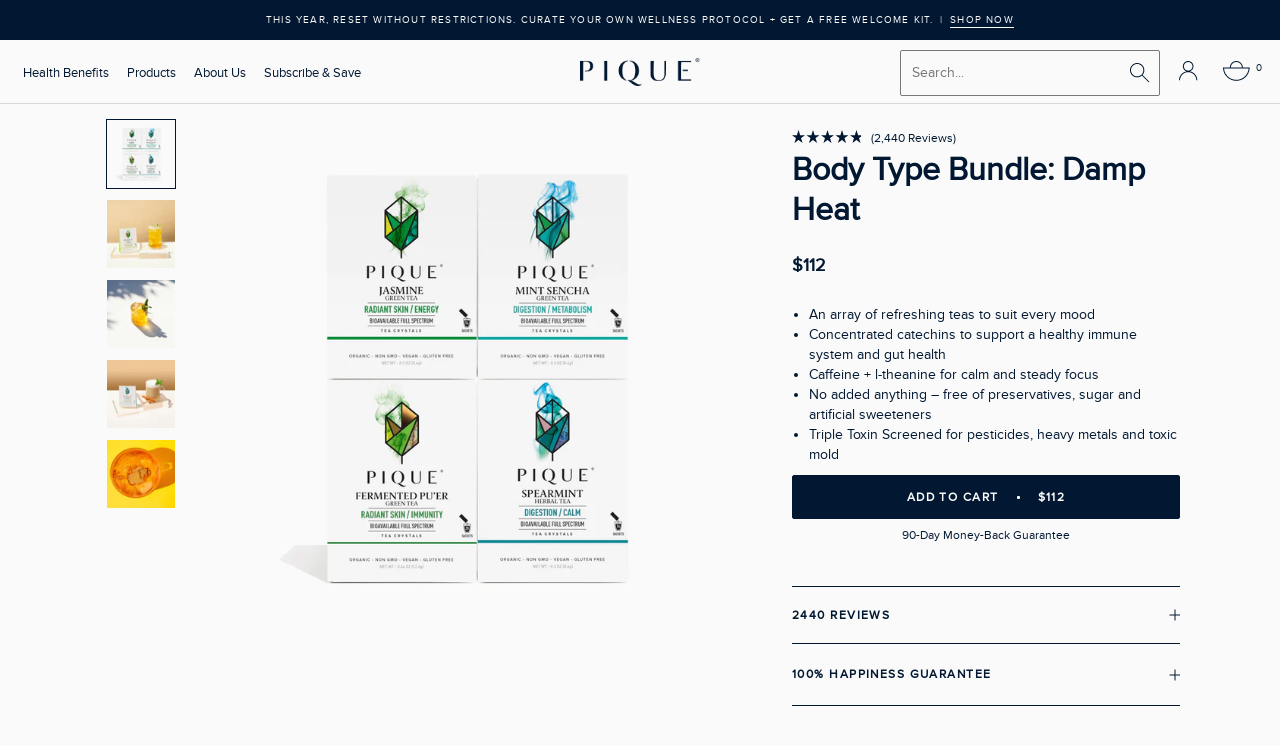

--- FILE ---
content_type: text/html; charset=utf-8
request_url: https://www.piquelife.com/en-gb/products/damp-heat
body_size: 66051
content:
<!doctype html>
<html class="no-js" lang="en">
  <head>
    <!-- Begin: Northbeam pixel -->
<script>(function(){var r;(e=r=r||{}).A="identify",e.B="trackPageView",e.C="fireEmailCaptureEvent",e.D="fireCustomGoal",e.E="firePurchaseEvent";var e="//j.northbeam.io/ota-sp/e1b2356c-c094-4546-9d8b-1e0057a968b9.js";function t(e){for(var n=[],r=1;r<arguments.length;r++)n[r-1]=arguments[r];a.push({fnName:e,args:n})}var a=[],n=((n={_q:a})[r.A]=function(e,n){return t(r.A,e,n)},n[r.B]=function(){return t(r.B)},n[r.C]=function(e,n){return t(r.C,e,n)},n[r.D]=function(e,n){return t(r.D,e,n)},n[r.E]=function(e){return t(r.E,e)},window.Northbeam=n,document.createElement("script"));n.async=!0,n.src=e,document.head.appendChild(n);})()</script>
<!-- End: Northbeam pixel -->


         
     
   
   <link rel="preload" as="image" href="//www.piquelife.com/cdn/shop/products/7W5A3129_1_700x.jpg?v=1645223984"/>
  <link rel="preload" as="image" href="//www.piquelife.com/cdn/shop/products/DAMPHEATBUNDLE_FAFAFA_700x.jpg?v=1644894402"/>
<meta charset="utf-8"> 
    <meta http-equiv="X-UA-Compatible" content="IE=edge,chrome=1">
    <meta name="viewport" content="width=device-width, minimum-scale=1.0, maximum-scale=1.0, user-scalable=no">
    <meta name="theme-color" content=""><meta name="robots" content="noindex"><meta name="cf-2fa-verify" content="43e93d320b1fddc">
     <script async src="https://www.googletagmanager.com/gtag/js?id=AW-954604302"></script>
     <script>
     window.dataLayer = window.dataLayer || [];
     function gtag(){dataLayer.push(arguments);}
     gtag('js', new Date());
     gtag('config', 'AW-954604302');
    </script> 
    <script>
    function gtag_report_conversion(url) {
      var callback = function () {
        if (typeof(url) != 'undefined') {
          window.location = url;
        }
      };
      gtag('event', 'conversion', {
          'send_to': 'AW-954604302/TNfOCKLX-6cBEI62mMcD',
          'value':  '112.00',
          'currency': 'USD',
          'event_callback': callback
      });
      return false;
    }
    </script>

    <title>
      Body Type Bundle: Damp Heat &ndash; Pique
    </title><meta name="description" content="Bringing balance to this body constitution requires clearing excess heat and dampness. Green teas (like Pu’er green, sencha and jasmine) are great for this. Mint also helps manage cravings, which can cause trouble for this body type. Bundle includes: Pu’er Green, Sencha, Jasmine, and Mint Herbal. An array of refreshing"><link rel="canonical" href="https://www.piquelife.com/en-gb/products/damp-heat"><link rel="apple-touch-icon" sizes="180x180" href="//www.piquelife.com/cdn/shop/t/770/assets/apple-touch-icon.png?v=75037368517923097801768034959">
    <link rel="icon" type="image/png" sizes="32x32" href="//www.piquelife.com/cdn/shop/t/770/assets/favicon-32x32.png?v=2728237403590052471768034959">
    <link rel="icon" type="image/png" sizes="16x16" href="//www.piquelife.com/cdn/shop/t/770/assets/favicon-16x16.png?v=168284744956283908001768034959">
    <link rel="manifest" href="//www.piquelife.com/cdn/shop/t/770/assets/site.webmanifest?v=153470329064077402901768034959"><meta property="og:type" content="product">
<meta property="og:title" content="Body Type Bundle: Damp Heat">
<meta property="og:image" content="http://www.piquelife.com/cdn/shop/products/DAMPHEATBUNDLE_FAFAFA.jpg?v=1644894402">
<meta property="og:image:secure_url" content="https://www.piquelife.com/cdn/shop/products/DAMPHEATBUNDLE_FAFAFA.jpg?v=1644894402">
<meta property="og:image:width" content="4222">
    <meta property="og:image:height" content="4222"><meta property="product:price:amount" content="112.00">
  <meta property="product:price:currency" content="USD"><meta property="og:description" content="Bringing balance to this body constitution requires clearing excess heat and dampness. Green teas (like Pu’er green, sencha and jasmine) are great for this. Mint also helps manage cravings, which can cause trouble for this body type. Bundle includes: Pu’er Green, Sencha, Jasmine, and Mint Herbal. An array of refreshing">
<meta property="og:url" content="https://www.piquelife.com/en-gb/products/damp-heat">
<meta property="og:site_name" content="Pique"><meta name="twitter:card" content="summary"><meta name="twitter:title" content="Body Type Bundle: Damp Heat">
<meta name="twitter:description" content="Bringing balance to this body constitution requires clearing excess heat and dampness. Green teas (like Pu’er green, sencha and jasmine) are great for this. Mint also helps manage cravings, which can cause trouble for this body type. Bundle includes: Pu’er Green, Sencha, Jasmine, and Mint Herbal. An array of refreshing teas to suit every mood Concentrated catechins to support a healthy immune system and gut health Caffeine + l-theanine for calm and steady focus No added anything – free of preservatives, sugar and artificial sweeteners Triple Toxin Screened for pesticides, heavy metals and toxic mold Pu&#39;er green tea: Organic Pu&#39;er green tea (camellia sinensis assamica) only Japanese Sencha Green Tea: Organic green tea Jasmine Green Tea: Organic jasmine green tea Spearmint Herbal Tea: Organic spearmint only Brewing instructions will vary based on tea type. Refer to instructions printed directly on">
<meta name="twitter:image" content="https://www.piquelife.com/cdn/shop/products/DAMPHEATBUNDLE_FAFAFA_600x600_crop_center.jpg?v=1644894402">
<style>
  @font-face {
  font-family: "Noto Serif";
  font-weight: 400;
  font-style: normal;
  font-display: fallback;
  src: url("//www.piquelife.com/cdn/fonts/noto_serif/notoserif_n4.157efcc933874b41c43d5a6a81253eedd9845384.woff2") format("woff2"),
       url("//www.piquelife.com/cdn/fonts/noto_serif/notoserif_n4.e95a8b0e448c8154cafc9526753c78ba0f8e894e.woff") format("woff");
}

  @font-face {
  font-family: "Noto Serif";
  font-weight: 400;
  font-style: normal;
  font-display: fallback;
  src: url("//www.piquelife.com/cdn/fonts/noto_serif/notoserif_n4.157efcc933874b41c43d5a6a81253eedd9845384.woff2") format("woff2"),
       url("//www.piquelife.com/cdn/fonts/noto_serif/notoserif_n4.e95a8b0e448c8154cafc9526753c78ba0f8e894e.woff") format("woff");
}


  @font-face {
  font-family: "Noto Serif";
  font-weight: 700;
  font-style: normal;
  font-display: fallback;
  src: url("//www.piquelife.com/cdn/fonts/noto_serif/notoserif_n7.d275fb7cbb6b6809702719ab47b39e5200c4f530.woff2") format("woff2"),
       url("//www.piquelife.com/cdn/fonts/noto_serif/notoserif_n7.0386ee49bd94b3b26da3580808c2d97c2a1d2d82.woff") format("woff");
}

  @font-face {
  font-family: "Noto Serif";
  font-weight: 400;
  font-style: italic;
  font-display: fallback;
  src: url("//www.piquelife.com/cdn/fonts/noto_serif/notoserif_i4.4a1e90a65903dad5ee34a251027ef579c72001cc.woff2") format("woff2"),
       url("//www.piquelife.com/cdn/fonts/noto_serif/notoserif_i4.864f808316dae3be9b9b07f7f73c1d3fbc5f3858.woff") format("woff");
}

  @font-face {
  font-family: "Noto Serif";
  font-weight: 700;
  font-style: italic;
  font-display: fallback;
  src: url("//www.piquelife.com/cdn/fonts/noto_serif/notoserif_i7.cdc3cc31b9724e5bf1d81e426d52ec2091b208e5.woff2") format("woff2"),
       url("//www.piquelife.com/cdn/fonts/noto_serif/notoserif_i7.98b54ea1ac46563d0708fd392057a21d8a45a373.woff") format("woff");
}


  :root {
    --heading-font-family : "Noto Serif", serif;
    --heading-font-weight : 400;
    --heading-font-style  : normal;

    --text-font-family : "Noto Serif", serif;
    --text-font-weight : 400;
    --text-font-style  : normal;

    --base-text-font-size   : 16px;
    --default-text-font-size: 14px;--background          : #fafafa;
    --background-rgb      : 250, 250, 250;
    --light-background    : #fafafa;
    --light-background-rgb: 250, 250, 250;
    --heading-color       : #021832;
    --text-color          : #021832;
    --text-color-rgb      : 2, 24, 50;
    --text-color-light    : #021832;
    --text-color-light-rgb: 2, 24, 50;
    --link-color          : #021832;
    --link-color-rgb      : 2, 24, 50;
    --border-color        : #021832;
    --border-color-rgb    : 213, 216, 220;

    --button-background    : #021832;
    --button-background-rgb: 2, 24, 50;
    --button-text-color    : #fafafa;

    --header-background       : #fafafa;
    --header-heading-color    : #021832;
    --header-light-text-color : #021832;
    --header-border-color     : #d5d8dc;

    --footer-background    : #e8f4f4;
    --footer-text-color    : #021832;
    --footer-heading-color : #021832;
    --footer-border-color  : #c6d3d7;

    --navigation-background      : #fafafa;
    --navigation-background-rgb  : 250, 250, 250;
    --navigation-text-color      : #021832;
    --navigation-text-color-light: rgba(2, 24, 50, 0.5);
    --navigation-border-color    : rgba(2, 24, 50, 0.25);

    --newsletter-popup-background     : #1c1b1b;
    --newsletter-popup-text-color     : #ffffff;
    --newsletter-popup-text-color-rgb : 255, 255, 255;

    --secondary-elements-background       : #021832;
    --secondary-elements-background-rgb   : 2, 24, 50;
    --secondary-elements-text-color       : #fafafa;
    --secondary-elements-text-color-light : rgba(250, 250, 250, 0.5);
    --secondary-elements-border-color     : rgba(250, 250, 250, 0.25);

    --product-sale-price-color    : #021832;
    --product-sale-price-color-rgb: 2, 24, 50;

    /* Shopify related variables */
    --payment-terms-background-color: #fafafa;

    /* Products */

    --horizontal-spacing-four-products-per-row: 20px;
        --horizontal-spacing-two-products-per-row : 20px;

    --vertical-spacing-four-products-per-row: 65px;
        --vertical-spacing-two-products-per-row : 75px;

    /* Animation */
    --drawer-transition-timing: cubic-bezier(0.645, 0.045, 0.355, 1);
    --header-base-height: 80px; /* We set a default for browsers that do not support CSS variables */

    /* Cursors */
    --cursor-zoom-in-svg    : url(//www.piquelife.com/cdn/shop/t/770/assets/cursor-zoom-in.svg?v=85198845657919764601768034959);
    --cursor-zoom-in-2x-svg : url(//www.piquelife.com/cdn/shop/t/770/assets/cursor-zoom-in-2x.svg?v=113601719549194617841768034959);
  }
</style>

<script>
  // IE11 does not have support for CSS variables, so we have to polyfill them
  if (!(((window || {}).CSS || {}).supports && window.CSS.supports('(--a: 0)'))) {
    const script = document.createElement('script');
    script.type = 'text/javascript';
    script.src = 'https://cdn.jsdelivr.net/npm/css-vars-ponyfill@2';
    script.onload = function() {
      cssVars({});
    };

    document.getElementsByTagName('head')[0].appendChild(script);
  }
</script><script>window.performance && window.performance.mark && window.performance.mark('shopify.content_for_header.start');</script><meta name="google-site-verification" content="8ZHKCz4dMSOGoKYgE5K-inOPqnLFFv4yoq7yrK9ktaA">
<meta name="google-site-verification" content="k_GltO4HLu65CtpTzCXsN4DDoQaj2wFhOo5-mMYYTpk">
<meta id="shopify-digital-wallet" name="shopify-digital-wallet" content="/21354367/digital_wallets/dialog">
<meta name="shopify-checkout-api-token" content="d398bab8021cc861d896582e2588c1ee">
<meta id="in-context-paypal-metadata" data-shop-id="21354367" data-venmo-supported="true" data-environment="production" data-locale="en_US" data-paypal-v4="true" data-currency="USD">
<link rel="alternate" hreflang="x-default" href="https://www.piquelife.com/products/damp-heat">
<link rel="alternate" hreflang="en-GB" href="https://www.piquelife.com/en-gb/products/damp-heat">
<link rel="alternate" hreflang="en-US" href="https://www.piquelife.com/products/damp-heat">
<link rel="alternate" type="application/json+oembed" href="https://www.piquelife.com/en-gb/products/damp-heat.oembed">
<script async="async" src="/checkouts/internal/preloads.js?locale=en-GB"></script>
<link rel="preconnect" href="https://shop.app" crossorigin="anonymous">
<script async="async" src="https://shop.app/checkouts/internal/preloads.js?locale=en-GB&shop_id=21354367" crossorigin="anonymous"></script>
<script id="apple-pay-shop-capabilities" type="application/json">{"shopId":21354367,"countryCode":"US","currencyCode":"USD","merchantCapabilities":["supports3DS"],"merchantId":"gid:\/\/shopify\/Shop\/21354367","merchantName":"Pique","requiredBillingContactFields":["postalAddress","email","phone"],"requiredShippingContactFields":["postalAddress","email","phone"],"shippingType":"shipping","supportedNetworks":["visa","masterCard","amex","discover","elo","jcb"],"total":{"type":"pending","label":"Pique","amount":"1.00"},"shopifyPaymentsEnabled":true,"supportsSubscriptions":true}</script>
<script id="shopify-features" type="application/json">{"accessToken":"d398bab8021cc861d896582e2588c1ee","betas":["rich-media-storefront-analytics"],"domain":"www.piquelife.com","predictiveSearch":true,"shopId":21354367,"locale":"en"}</script>
<script>var Shopify = Shopify || {};
Shopify.shop = "piquetea.myshopify.com";
Shopify.locale = "en";
Shopify.currency = {"active":"USD","rate":"1.0"};
Shopify.country = "GB";
Shopify.theme = {"name":"Pique Life \/\/ BYOSB Live \u0026 Propolis Spray Off","id":139110056034,"schema_name":"Prestige","schema_version":"4.14.5","theme_store_id":855,"role":"main"};
Shopify.theme.handle = "null";
Shopify.theme.style = {"id":null,"handle":null};
Shopify.cdnHost = "www.piquelife.com/cdn";
Shopify.routes = Shopify.routes || {};
Shopify.routes.root = "/en-gb/";</script>
<script type="module">!function(o){(o.Shopify=o.Shopify||{}).modules=!0}(window);</script>
<script>!function(o){function n(){var o=[];function n(){o.push(Array.prototype.slice.apply(arguments))}return n.q=o,n}var t=o.Shopify=o.Shopify||{};t.loadFeatures=n(),t.autoloadFeatures=n()}(window);</script>
<script>
  window.ShopifyPay = window.ShopifyPay || {};
  window.ShopifyPay.apiHost = "shop.app\/pay";
  window.ShopifyPay.redirectState = null;
</script>
<script id="shop-js-analytics" type="application/json">{"pageType":"product"}</script>
<script defer="defer" async type="module" src="//www.piquelife.com/cdn/shopifycloud/shop-js/modules/v2/client.init-shop-cart-sync_BApSsMSl.en.esm.js"></script>
<script defer="defer" async type="module" src="//www.piquelife.com/cdn/shopifycloud/shop-js/modules/v2/chunk.common_CBoos6YZ.esm.js"></script>
<script type="module">
  await import("//www.piquelife.com/cdn/shopifycloud/shop-js/modules/v2/client.init-shop-cart-sync_BApSsMSl.en.esm.js");
await import("//www.piquelife.com/cdn/shopifycloud/shop-js/modules/v2/chunk.common_CBoos6YZ.esm.js");

  window.Shopify.SignInWithShop?.initShopCartSync?.({"fedCMEnabled":true,"windoidEnabled":true});

</script>
<script>
  window.Shopify = window.Shopify || {};
  if (!window.Shopify.featureAssets) window.Shopify.featureAssets = {};
  window.Shopify.featureAssets['shop-js'] = {"shop-cart-sync":["modules/v2/client.shop-cart-sync_DJczDl9f.en.esm.js","modules/v2/chunk.common_CBoos6YZ.esm.js"],"init-fed-cm":["modules/v2/client.init-fed-cm_BzwGC0Wi.en.esm.js","modules/v2/chunk.common_CBoos6YZ.esm.js"],"init-windoid":["modules/v2/client.init-windoid_BS26ThXS.en.esm.js","modules/v2/chunk.common_CBoos6YZ.esm.js"],"init-shop-email-lookup-coordinator":["modules/v2/client.init-shop-email-lookup-coordinator_DFwWcvrS.en.esm.js","modules/v2/chunk.common_CBoos6YZ.esm.js"],"shop-cash-offers":["modules/v2/client.shop-cash-offers_DthCPNIO.en.esm.js","modules/v2/chunk.common_CBoos6YZ.esm.js","modules/v2/chunk.modal_Bu1hFZFC.esm.js"],"shop-button":["modules/v2/client.shop-button_D_JX508o.en.esm.js","modules/v2/chunk.common_CBoos6YZ.esm.js"],"shop-toast-manager":["modules/v2/client.shop-toast-manager_tEhgP2F9.en.esm.js","modules/v2/chunk.common_CBoos6YZ.esm.js"],"avatar":["modules/v2/client.avatar_BTnouDA3.en.esm.js"],"pay-button":["modules/v2/client.pay-button_BuNmcIr_.en.esm.js","modules/v2/chunk.common_CBoos6YZ.esm.js"],"init-shop-cart-sync":["modules/v2/client.init-shop-cart-sync_BApSsMSl.en.esm.js","modules/v2/chunk.common_CBoos6YZ.esm.js"],"shop-login-button":["modules/v2/client.shop-login-button_DwLgFT0K.en.esm.js","modules/v2/chunk.common_CBoos6YZ.esm.js","modules/v2/chunk.modal_Bu1hFZFC.esm.js"],"init-customer-accounts-sign-up":["modules/v2/client.init-customer-accounts-sign-up_TlVCiykN.en.esm.js","modules/v2/client.shop-login-button_DwLgFT0K.en.esm.js","modules/v2/chunk.common_CBoos6YZ.esm.js","modules/v2/chunk.modal_Bu1hFZFC.esm.js"],"init-shop-for-new-customer-accounts":["modules/v2/client.init-shop-for-new-customer-accounts_DrjXSI53.en.esm.js","modules/v2/client.shop-login-button_DwLgFT0K.en.esm.js","modules/v2/chunk.common_CBoos6YZ.esm.js","modules/v2/chunk.modal_Bu1hFZFC.esm.js"],"init-customer-accounts":["modules/v2/client.init-customer-accounts_C0Oh2ljF.en.esm.js","modules/v2/client.shop-login-button_DwLgFT0K.en.esm.js","modules/v2/chunk.common_CBoos6YZ.esm.js","modules/v2/chunk.modal_Bu1hFZFC.esm.js"],"shop-follow-button":["modules/v2/client.shop-follow-button_C5D3XtBb.en.esm.js","modules/v2/chunk.common_CBoos6YZ.esm.js","modules/v2/chunk.modal_Bu1hFZFC.esm.js"],"checkout-modal":["modules/v2/client.checkout-modal_8TC_1FUY.en.esm.js","modules/v2/chunk.common_CBoos6YZ.esm.js","modules/v2/chunk.modal_Bu1hFZFC.esm.js"],"lead-capture":["modules/v2/client.lead-capture_D-pmUjp9.en.esm.js","modules/v2/chunk.common_CBoos6YZ.esm.js","modules/v2/chunk.modal_Bu1hFZFC.esm.js"],"shop-login":["modules/v2/client.shop-login_BmtnoEUo.en.esm.js","modules/v2/chunk.common_CBoos6YZ.esm.js","modules/v2/chunk.modal_Bu1hFZFC.esm.js"],"payment-terms":["modules/v2/client.payment-terms_BHOWV7U_.en.esm.js","modules/v2/chunk.common_CBoos6YZ.esm.js","modules/v2/chunk.modal_Bu1hFZFC.esm.js"]};
</script>
<script>(function() {
  var isLoaded = false;
  function asyncLoad() {
    if (isLoaded) return;
    isLoaded = true;
    var urls = ["https:\/\/static.rechargecdn.com\/assets\/js\/widget.min.js?shop=piquetea.myshopify.com","https:\/\/superfiliate-cdn.com\/storefront.js?shop=piquetea.myshopify.com","https:\/\/cdn.nfcube.com\/instafeed-e34c04dc33c8e69a47090be07a444178.js?shop=piquetea.myshopify.com","https:\/\/cdn.richpanel.com\/js\/richpanel_shopify_script.js?appClientId=piquelife2432\u0026tenantId=piquelife243\u0026shop=piquetea.myshopify.com\u0026shop=piquetea.myshopify.com","\/\/cdn.shopify.com\/proxy\/2e2d2079ea996056706ca9c3233ff281081255d321ee762fdf7e80ecabc8e135\/s3-us-west-2.amazonaws.com\/jsstore\/a\/350H92Z5\/reids.js?shop=piquetea.myshopify.com\u0026sp-cache-control=cHVibGljLCBtYXgtYWdlPTkwMA","\/\/cdn.shopify.com\/proxy\/41731f61b4f88fed398ea9d34d61c9f5b7dca36c8728a6ad1c433dbfcefa7dc7\/app.retention.com\/shopify\/shopify_app_add_to_cart_script.js?shop=piquetea.myshopify.com\u0026sp-cache-control=cHVibGljLCBtYXgtYWdlPTkwMA","https:\/\/cdn.attn.tv\/piquelife\/dtag.js?shop=piquetea.myshopify.com","\/\/backinstock.useamp.com\/widget\/10665_1767153740.js?category=bis\u0026v=6\u0026shop=piquetea.myshopify.com"];
    for (var i = 0; i < urls.length; i++) {
      var s = document.createElement('script');
      s.type = 'text/javascript';
      s.async = true;
      s.src = urls[i];
      var x = document.getElementsByTagName('script')[0];
      x.parentNode.insertBefore(s, x);
    }
  };
  if(window.attachEvent) {
    window.attachEvent('onload', asyncLoad);
  } else {
    window.addEventListener('load', asyncLoad, false);
  }
})();</script>
<script id="__st">var __st={"a":21354367,"offset":-28800,"reqid":"38f19706-03f8-4300-9fc7-cfa89a21b45d-1768924007","pageurl":"www.piquelife.com\/en-gb\/products\/damp-heat","u":"e2b6c67caecf","p":"product","rtyp":"product","rid":4502803939426};</script>
<script>window.ShopifyPaypalV4VisibilityTracking = true;</script>
<script id="captcha-bootstrap">!function(){'use strict';const t='contact',e='account',n='new_comment',o=[[t,t],['blogs',n],['comments',n],[t,'customer']],c=[[e,'customer_login'],[e,'guest_login'],[e,'recover_customer_password'],[e,'create_customer']],r=t=>t.map((([t,e])=>`form[action*='/${t}']:not([data-nocaptcha='true']) input[name='form_type'][value='${e}']`)).join(','),a=t=>()=>t?[...document.querySelectorAll(t)].map((t=>t.form)):[];function s(){const t=[...o],e=r(t);return a(e)}const i='password',u='form_key',d=['recaptcha-v3-token','g-recaptcha-response','h-captcha-response',i],f=()=>{try{return window.sessionStorage}catch{return}},m='__shopify_v',_=t=>t.elements[u];function p(t,e,n=!1){try{const o=window.sessionStorage,c=JSON.parse(o.getItem(e)),{data:r}=function(t){const{data:e,action:n}=t;return t[m]||n?{data:e,action:n}:{data:t,action:n}}(c);for(const[e,n]of Object.entries(r))t.elements[e]&&(t.elements[e].value=n);n&&o.removeItem(e)}catch(o){console.error('form repopulation failed',{error:o})}}const l='form_type',E='cptcha';function T(t){t.dataset[E]=!0}const w=window,h=w.document,L='Shopify',v='ce_forms',y='captcha';let A=!1;((t,e)=>{const n=(g='f06e6c50-85a8-45c8-87d0-21a2b65856fe',I='https://cdn.shopify.com/shopifycloud/storefront-forms-hcaptcha/ce_storefront_forms_captcha_hcaptcha.v1.5.2.iife.js',D={infoText:'Protected by hCaptcha',privacyText:'Privacy',termsText:'Terms'},(t,e,n)=>{const o=w[L][v],c=o.bindForm;if(c)return c(t,g,e,D).then(n);var r;o.q.push([[t,g,e,D],n]),r=I,A||(h.body.append(Object.assign(h.createElement('script'),{id:'captcha-provider',async:!0,src:r})),A=!0)});var g,I,D;w[L]=w[L]||{},w[L][v]=w[L][v]||{},w[L][v].q=[],w[L][y]=w[L][y]||{},w[L][y].protect=function(t,e){n(t,void 0,e),T(t)},Object.freeze(w[L][y]),function(t,e,n,w,h,L){const[v,y,A,g]=function(t,e,n){const i=e?o:[],u=t?c:[],d=[...i,...u],f=r(d),m=r(i),_=r(d.filter((([t,e])=>n.includes(e))));return[a(f),a(m),a(_),s()]}(w,h,L),I=t=>{const e=t.target;return e instanceof HTMLFormElement?e:e&&e.form},D=t=>v().includes(t);t.addEventListener('submit',(t=>{const e=I(t);if(!e)return;const n=D(e)&&!e.dataset.hcaptchaBound&&!e.dataset.recaptchaBound,o=_(e),c=g().includes(e)&&(!o||!o.value);(n||c)&&t.preventDefault(),c&&!n&&(function(t){try{if(!f())return;!function(t){const e=f();if(!e)return;const n=_(t);if(!n)return;const o=n.value;o&&e.removeItem(o)}(t);const e=Array.from(Array(32),(()=>Math.random().toString(36)[2])).join('');!function(t,e){_(t)||t.append(Object.assign(document.createElement('input'),{type:'hidden',name:u})),t.elements[u].value=e}(t,e),function(t,e){const n=f();if(!n)return;const o=[...t.querySelectorAll(`input[type='${i}']`)].map((({name:t})=>t)),c=[...d,...o],r={};for(const[a,s]of new FormData(t).entries())c.includes(a)||(r[a]=s);n.setItem(e,JSON.stringify({[m]:1,action:t.action,data:r}))}(t,e)}catch(e){console.error('failed to persist form',e)}}(e),e.submit())}));const S=(t,e)=>{t&&!t.dataset[E]&&(n(t,e.some((e=>e===t))),T(t))};for(const o of['focusin','change'])t.addEventListener(o,(t=>{const e=I(t);D(e)&&S(e,y())}));const B=e.get('form_key'),M=e.get(l),P=B&&M;t.addEventListener('DOMContentLoaded',(()=>{const t=y();if(P)for(const e of t)e.elements[l].value===M&&p(e,B);[...new Set([...A(),...v().filter((t=>'true'===t.dataset.shopifyCaptcha))])].forEach((e=>S(e,t)))}))}(h,new URLSearchParams(w.location.search),n,t,e,['guest_login'])})(!0,!0)}();</script>
<script integrity="sha256-4kQ18oKyAcykRKYeNunJcIwy7WH5gtpwJnB7kiuLZ1E=" data-source-attribution="shopify.loadfeatures" defer="defer" src="//www.piquelife.com/cdn/shopifycloud/storefront/assets/storefront/load_feature-a0a9edcb.js" crossorigin="anonymous"></script>
<script crossorigin="anonymous" defer="defer" src="//www.piquelife.com/cdn/shopifycloud/storefront/assets/shopify_pay/storefront-65b4c6d7.js?v=20250812"></script>
<script data-source-attribution="shopify.dynamic_checkout.dynamic.init">var Shopify=Shopify||{};Shopify.PaymentButton=Shopify.PaymentButton||{isStorefrontPortableWallets:!0,init:function(){window.Shopify.PaymentButton.init=function(){};var t=document.createElement("script");t.src="https://www.piquelife.com/cdn/shopifycloud/portable-wallets/latest/portable-wallets.en.js",t.type="module",document.head.appendChild(t)}};
</script>
<script data-source-attribution="shopify.dynamic_checkout.buyer_consent">
  function portableWalletsHideBuyerConsent(e){var t=document.getElementById("shopify-buyer-consent"),n=document.getElementById("shopify-subscription-policy-button");t&&n&&(t.classList.add("hidden"),t.setAttribute("aria-hidden","true"),n.removeEventListener("click",e))}function portableWalletsShowBuyerConsent(e){var t=document.getElementById("shopify-buyer-consent"),n=document.getElementById("shopify-subscription-policy-button");t&&n&&(t.classList.remove("hidden"),t.removeAttribute("aria-hidden"),n.addEventListener("click",e))}window.Shopify?.PaymentButton&&(window.Shopify.PaymentButton.hideBuyerConsent=portableWalletsHideBuyerConsent,window.Shopify.PaymentButton.showBuyerConsent=portableWalletsShowBuyerConsent);
</script>
<script data-source-attribution="shopify.dynamic_checkout.cart.bootstrap">document.addEventListener("DOMContentLoaded",(function(){function t(){return document.querySelector("shopify-accelerated-checkout-cart, shopify-accelerated-checkout")}if(t())Shopify.PaymentButton.init();else{new MutationObserver((function(e,n){t()&&(Shopify.PaymentButton.init(),n.disconnect())})).observe(document.body,{childList:!0,subtree:!0})}}));
</script>
<link id="shopify-accelerated-checkout-styles" rel="stylesheet" media="screen" href="https://www.piquelife.com/cdn/shopifycloud/portable-wallets/latest/accelerated-checkout-backwards-compat.css" crossorigin="anonymous">
<style id="shopify-accelerated-checkout-cart">
        #shopify-buyer-consent {
  margin-top: 1em;
  display: inline-block;
  width: 100%;
}

#shopify-buyer-consent.hidden {
  display: none;
}

#shopify-subscription-policy-button {
  background: none;
  border: none;
  padding: 0;
  text-decoration: underline;
  font-size: inherit;
  cursor: pointer;
}

#shopify-subscription-policy-button::before {
  box-shadow: none;
}

      </style>

<script>window.performance && window.performance.mark && window.performance.mark('shopify.content_for_header.end');</script>
    <link href="//www.piquelife.com/cdn/shop/t/770/assets/theme.css?v=158343021105126397381768034959" rel="stylesheet" type="text/css" media="all" />
    <link href="//www.piquelife.com/cdn/shop/t/770/assets/custom.css?v=41277642800987275081768627217" rel="stylesheet" type="text/css" media="all" />
<link rel="preload" href="//www.piquelife.com/cdn/shop/t/770/assets/jquery.min.js?v=143819514376552347241768034959" as="script">  
    <script src="//www.piquelife.com/cdn/shop/t/770/assets/jquery.min.js?v=143819514376552347241768034959"></script><link rel="preload stylesheet" aria-label="Product Page Css" href="//www.piquelife.com/cdn/shop/t/770/assets/product-page-css.css?v=127873125207513011321768629521" title="styles" as="style" onload="this.title=''; this.rel='stylesheet'"/><link rel="preload stylesheet" aria-label="Responsive Css" href="//www.piquelife.com/cdn/shop/t/770/assets/custom-responsive.css?v=123537534207030086101768034959" title="styles" as="style" onload="this.title=''; this.rel='stylesheet'"/><script src="//www.piquelife.com/cdn/shop/t/770/assets/custom-script.js?v=175894151784564703231768463950" defer></script><script src="//www.piquelife.com/cdn/shop/t/770/assets/product-widget.js?v=30082047735215146421768034959" defer></script><link href="//www.piquelife.com/cdn/shop/t/770/assets/convert-test-129.css?v=22603584744518396731768034959" rel="stylesheet" type="text/css" media="all" />
<script>window.theme = {
        pageType: "product",
        moneyFormat: "${{amount}}",
        moneyWithCurrencyFormat: "${{amount}} USD",
        productImageSize: "tall",
        searchMode: "product",
        showPageTransition: false,
        showElementStaggering: false,
        showImageZooming: false
      };

      window.routes = {
        rootUrl: "\/en-gb",
        rootUrlWithoutSlash: "\/en-gb",
        cartUrl: "\/en-gb\/cart",
        cartAddUrl: "\/en-gb\/cart\/add",
        cartChangeUrl: "\/en-gb\/cart\/change",
        searchUrl: "\/en-gb\/search",
        productRecommendationsUrl: "\/en-gb\/recommendations\/products"
      };

      window.languages = {
        cartAddNote: "Add Order Note",
        cartEditNote: "Edit Order Note",
        productImageLoadingError: "This image could not be loaded. Please try to reload the page.",
        productFormAddToCart: "Add to cart",
        productFormUnavailable: "Unavailable",
        productFormSoldOut: "Sold Out",
        shippingEstimatorOneResult: "1 option available:",
        shippingEstimatorMoreResults: "{{count}} options available:",
        shippingEstimatorNoResults: "No shipping could be found"
      };

      window.lazySizesConfig = {
        loadHidden: false,
        hFac: 0.5,
        expFactor: 2,
        ricTimeout: 150,
        lazyClass: 'Image--lazyLoad',
        loadingClass: 'Image--lazyLoading',
        loadedClass: 'Image--lazyLoaded'
      };

      document.documentElement.className = document.documentElement.className.replace('no-js', 'js');
      document.documentElement.style.setProperty('--window-height', window.innerHeight + 'px');

      // We do a quick detection of some features (we could use Modernizr but for so little...)
      (function() {
        document.documentElement.className += ((window.CSS && window.CSS.supports('(position: sticky) or (position: -webkit-sticky)')) ? ' supports-sticky' : ' no-supports-sticky');
        document.documentElement.className += (window.matchMedia('(-moz-touch-enabled: 1), (hover: none)')).matches ? ' no-supports-hover' : ' supports-hover';
      }());
    </script>
    <script src="//www.piquelife.com/cdn/shop/t/770/assets/lazysizes.min.js?v=174358363404432586981768034959" async></script><script src="https://polyfill-fastly.net/v3/polyfill.min.js?unknown=polyfill&features=fetch,Element.prototype.closest,Element.prototype.remove,Element.prototype.classList,Array.prototype.includes,Array.prototype.fill,Object.assign,CustomEvent,IntersectionObserver,IntersectionObserverEntry,URL" defer></script>
    <script src="//www.piquelife.com/cdn/shop/t/770/assets/libs.min.js?v=26178543184394469741768034959" defer></script>
    <script src="//www.piquelife.com/cdn/shop/t/770/assets/theme.min.js?v=101690916811625039551768034959" defer></script>
    
    <script src="//www.piquelife.com/cdn/shopifycloud/storefront/assets/themes_support/api.jquery-7ab1a3a4.js" type="text/javascript"></script>
    
    <link rel="preload stylesheet" aria-label="Slick Css" href="//www.piquelife.com/cdn/shop/t/770/assets/slick.css?v=99639561323254153231768034959" title="styles" as="style" onload="this.title='';this.rel='stylesheet'"><script src="//www.piquelife.com/cdn/shop/t/770/assets/product-scripts.js?v=126738316357534498171768034959" defer></script><script>
      (function () {
        window.onpageshow = function() {
          if (window.theme.showPageTransition) {
            var pageTransition = document.querySelector('.PageTransition');

            if (pageTransition) {
              pageTransition.style.visibility = 'visible';
              pageTransition.style.opacity = '0';
            }
          }
          document.documentElement.dispatchEvent(new CustomEvent('cart:refresh', {
            bubbles: true
          }));
        };
      })();
   </script>
      <script>
        const srcUrls = [
        '//cdn-4.convertexperiments.com/v1/js/1002628-10024732.js?environment=production'
      ];
      srcUrls.forEach(srcUrl => {
        const script = document.createElement('script');
        script.src = srcUrl;
        script.type = 'text/javascript';
        document.head.appendChild(script);
      });
      </script>
  <script type="application/ld+json">
  {
    "@context": "http://schema.org",
    "@type": "Product",
    "offers": [{
          "@type": "Offer",
          "name": "Default Title",
          "availability":"https://schema.org/InStock",
          "price": 112.0,
          "priceCurrency": "USD",
          "priceValidUntil": "2026-01-30","sku": "BBTD04001","url": "/en-gb/products/damp-heat?variant=31953335451746"
        }
],
    "brand": {
      "name": "Pique"
    },
    "name": "Body Type Bundle: Damp Heat",
    "description": "Bringing balance to this body constitution requires clearing excess heat and dampness. Green teas (like Pu’er green, sencha and jasmine) are great for this. Mint also helps manage cravings, which can cause trouble for this body type. Bundle includes: Pu’er Green, Sencha, Jasmine, and Mint Herbal.\n\n\n An array of refreshing teas to suit every mood\n\n\n Concentrated catechins to support a healthy immune system and gut health\n\n\n Caffeine + l-theanine for calm and steady focus\n\n\n No added anything – free of preservatives, sugar and artificial sweeteners\n\n\n Triple Toxin Screened for pesticides, heavy metals and toxic mold\n\n\n\n\n  Pu'er green tea: Organic Pu'er green tea (camellia sinensis assamica) only\nJapanese Sencha Green Tea: Organic green tea\nJasmine Green Tea: Organic jasmine green tea\nSpearmint Herbal Tea: Organic spearmint only\n\n\n\nBrewing instructions will vary based on tea type. Refer to instructions printed directly on cartons \u0026amp; sachets for hot or cold drink recommendations.\n\n\n\n\n\n\n\n\n\nPu’er Green\nThe leaves of this rare and ancient tea varietal are more concentrated in polyphenols (catechins) than any other tea. Catechins help to support a healthy immune system and cellular health.\n\n\n\n\n\n\n\n\n\n\n\nSencha Green\nMade with an exquisite shade-grown Japanese tea and nothing else. Fresh and clear with grassy notes, at times reminiscent of rice. Vitalizing antioxidants, gut-supporting catechins, hydration and jitter-free energy make this tea a heavyweight champ. No wonder the 2018 Global Tea Championships honored it with their Gold Medal.\n\n\n\n\n\n\n\n\n\n\n\n\n\n\nJasmine Green\nMade with spring-harvested green tea, handpicked at peak freshness and infused with fresh Summer Jasmine petals. A floral delight brimming with polyphenols to nourish healthy gut microflora and support digestion. A pleasant punch of caffeine paired with l-theanine to have you sailing through the midday slump.\n\n\n\n\n\n\n\n\n\n\n\nMint Herbal\nInvigorate your senses with every sip. We source the purest, organic spearmint from the most pristine cultivation region— Trout Lake Valley in Eastern Washington. This unpopulated patch of earth is nourished by mineral rich volcanic soil, glacial snowmelt, and alpine-pure air. You’ll taste crisp, sparkling notes of mountain-fresh spearmint flavor.\n\n\n\n\n\n\n",
    "category": "Bundles",
    "url": "/en-gb/products/damp-heat",
    "sku": "BBTD04001",
    "image": {
      "@type": "ImageObject",
      "url": "https://www.piquelife.com/cdn/shop/products/DAMPHEATBUNDLE_FAFAFA_1024x.jpg?v=1644894402",
      "image": "https://www.piquelife.com/cdn/shop/products/DAMPHEATBUNDLE_FAFAFA_1024x.jpg?v=1644894402",
      "name": "Body Type Bundle: Damp Heat",
      "width": "1024",
      "height": "1024"
    }
    
    ,"aggregateRating": {
      "@type": "AggregateRating",
      "description": "Okendo Reviews",
      "ratingValue": "4.9",
      "ratingCount": "2440"
    }
    

  }
  </script>



  <script type="application/ld+json">
  {
    "@context": "http://schema.org",
    "@type": "BreadcrumbList",
  "itemListElement": [{
      "@type": "ListItem",
      "position": 1,
      "name": "Translation missing: en.general.breadcrumb.home",
      "item": "https://www.piquelife.com"
    },{
          "@type": "ListItem",
          "position": 2,
          "name": "Body Type Bundle: Damp Heat",
          "item": "https://www.piquelife.com/en-gb/products/damp-heat"
        }]
  }
  </script>
<meta name="google-site-verification" content="SHl-52Eq9Sv4Q_sK2oOwkalCVCqptGfsDabxD0ze_Tw" />
  <meta name="google-site-verification" content="kduMG1s8sTZdAXL0GJlUGg0BiHq1lkjbTbRogaUzLDE" />
  <!-- Pinterest New Code End -->
    <script type="text/javascript" src="//www.piquelife.com/cdn/shop/t/770/assets/klaviyo_subscribe.js?v=139764253856753427801768034959"></script>
   <script type="text/javascript">
    (function(c,l,a,r,i,t,y){
        c[a]=c[a]||function(){(c[a].q=c[a].q||[]).push(arguments)};
        t=l.createElement(r);t.async=1;t.src="https://www.clarity.ms/tag/"+i;
        y=l.getElementsByTagName(r)[0];y.parentNode.insertBefore(t,y);
    })(window, document, "clarity", "script", "b8cuil9msi");
</script><!--START Digioh Low Impact Javascript-->
<script async type='text/javascript' src='https://www.lightboxcdn.com/vendor/eee9432e-030e-493d-972e-416dd5eb1ad5/lightbox_speed.js'></script>
<!--END Digioh Low Impact Javascript-->
 <!--- Timer Script ------><!-- BEGIN app block: shopify://apps/okendo/blocks/theme-settings/bb689e69-ea70-4661-8fb7-ad24a2e23c29 --><!-- BEGIN app snippet: header-metafields -->










    <style data-oke-reviews-version="0.81.8" type="text/css" data-href="https://d3hw6dc1ow8pp2.cloudfront.net/reviews-widget-plus/css/okendo-reviews-styles.9d163ae1.css"></style><style data-oke-reviews-version="0.81.8" type="text/css" data-href="https://d3hw6dc1ow8pp2.cloudfront.net/reviews-widget-plus/css/modules/okendo-star-rating.4cb378a8.css"></style><style data-oke-reviews-version="0.81.8" type="text/css" data-href="https://d3hw6dc1ow8pp2.cloudfront.net/reviews-widget-plus/css/modules/okendo-reviews-keywords.0942444f.css"></style><style data-oke-reviews-version="0.81.8" type="text/css" data-href="https://d3hw6dc1ow8pp2.cloudfront.net/reviews-widget-plus/css/modules/okendo-reviews-summary.a0c9d7d6.css"></style><style type="text/css">.okeReviews[data-oke-container],div.okeReviews{font-size:14px;font-size:var(--oke-text-regular);font-weight:400;font-family:var(--oke-text-fontFamily);line-height:1.6}.okeReviews[data-oke-container] *,.okeReviews[data-oke-container] :after,.okeReviews[data-oke-container] :before,div.okeReviews *,div.okeReviews :after,div.okeReviews :before{box-sizing:border-box}.okeReviews[data-oke-container] h1,.okeReviews[data-oke-container] h2,.okeReviews[data-oke-container] h3,.okeReviews[data-oke-container] h4,.okeReviews[data-oke-container] h5,.okeReviews[data-oke-container] h6,div.okeReviews h1,div.okeReviews h2,div.okeReviews h3,div.okeReviews h4,div.okeReviews h5,div.okeReviews h6{font-size:1em;font-weight:400;line-height:1.4;margin:0}.okeReviews[data-oke-container] ul,div.okeReviews ul{padding:0;margin:0}.okeReviews[data-oke-container] li,div.okeReviews li{list-style-type:none;padding:0}.okeReviews[data-oke-container] p,div.okeReviews p{line-height:1.8;margin:0 0 4px}.okeReviews[data-oke-container] p:last-child,div.okeReviews p:last-child{margin-bottom:0}.okeReviews[data-oke-container] a,div.okeReviews a{text-decoration:none;color:inherit}.okeReviews[data-oke-container] button,div.okeReviews button{border-radius:0;border:0;box-shadow:none;margin:0;width:auto;min-width:auto;padding:0;background-color:transparent;min-height:auto}.okeReviews[data-oke-container] button,.okeReviews[data-oke-container] input,.okeReviews[data-oke-container] select,.okeReviews[data-oke-container] textarea,div.okeReviews button,div.okeReviews input,div.okeReviews select,div.okeReviews textarea{font-family:inherit;font-size:1em}.okeReviews[data-oke-container] label,.okeReviews[data-oke-container] select,div.okeReviews label,div.okeReviews select{display:inline}.okeReviews[data-oke-container] select,div.okeReviews select{width:auto}.okeReviews[data-oke-container] article,.okeReviews[data-oke-container] aside,div.okeReviews article,div.okeReviews aside{margin:0}.okeReviews[data-oke-container] table,div.okeReviews table{background:transparent;border:0;border-collapse:collapse;border-spacing:0;font-family:inherit;font-size:1em;table-layout:auto}.okeReviews[data-oke-container] table td,.okeReviews[data-oke-container] table th,.okeReviews[data-oke-container] table tr,div.okeReviews table td,div.okeReviews table th,div.okeReviews table tr{border:0;font-family:inherit;font-size:1em}.okeReviews[data-oke-container] table td,.okeReviews[data-oke-container] table th,div.okeReviews table td,div.okeReviews table th{background:transparent;font-weight:400;letter-spacing:normal;padding:0;text-align:left;text-transform:none;vertical-align:middle}.okeReviews[data-oke-container] table tr:hover td,.okeReviews[data-oke-container] table tr:hover th,div.okeReviews table tr:hover td,div.okeReviews table tr:hover th{background:transparent}.okeReviews[data-oke-container] fieldset,div.okeReviews fieldset{border:0;padding:0;margin:0;min-width:0}.okeReviews[data-oke-container] img,.okeReviews[data-oke-container] svg,div.okeReviews img,div.okeReviews svg{max-width:none}.okeReviews[data-oke-container] div:empty,div.okeReviews div:empty{display:block}.okeReviews[data-oke-container] .oke-icon:before,div.okeReviews .oke-icon:before{font-family:oke-widget-icons!important;font-style:normal;font-weight:400;font-variant:normal;text-transform:none;line-height:1;-webkit-font-smoothing:antialiased;-moz-osx-font-smoothing:grayscale;color:inherit}.okeReviews[data-oke-container] .oke-icon--select-arrow:before,div.okeReviews .oke-icon--select-arrow:before{content:""}.okeReviews[data-oke-container] .oke-icon--loading:before,div.okeReviews .oke-icon--loading:before{content:""}.okeReviews[data-oke-container] .oke-icon--pencil:before,div.okeReviews .oke-icon--pencil:before{content:""}.okeReviews[data-oke-container] .oke-icon--filter:before,div.okeReviews .oke-icon--filter:before{content:""}.okeReviews[data-oke-container] .oke-icon--play:before,div.okeReviews .oke-icon--play:before{content:""}.okeReviews[data-oke-container] .oke-icon--tick-circle:before,div.okeReviews .oke-icon--tick-circle:before{content:""}.okeReviews[data-oke-container] .oke-icon--chevron-left:before,div.okeReviews .oke-icon--chevron-left:before{content:""}.okeReviews[data-oke-container] .oke-icon--chevron-right:before,div.okeReviews .oke-icon--chevron-right:before{content:""}.okeReviews[data-oke-container] .oke-icon--thumbs-down:before,div.okeReviews .oke-icon--thumbs-down:before{content:""}.okeReviews[data-oke-container] .oke-icon--thumbs-up:before,div.okeReviews .oke-icon--thumbs-up:before{content:""}.okeReviews[data-oke-container] .oke-icon--close:before,div.okeReviews .oke-icon--close:before{content:""}.okeReviews[data-oke-container] .oke-icon--chevron-up:before,div.okeReviews .oke-icon--chevron-up:before{content:""}.okeReviews[data-oke-container] .oke-icon--chevron-down:before,div.okeReviews .oke-icon--chevron-down:before{content:""}.okeReviews[data-oke-container] .oke-icon--star:before,div.okeReviews .oke-icon--star:before{content:""}.okeReviews[data-oke-container] .oke-icon--magnifying-glass:before,div.okeReviews .oke-icon--magnifying-glass:before{content:""}@font-face{font-family:oke-widget-icons;src:url(https://d3hw6dc1ow8pp2.cloudfront.net/reviews-widget-plus/fonts/oke-widget-icons.ttf) format("truetype"),url(https://d3hw6dc1ow8pp2.cloudfront.net/reviews-widget-plus/fonts/oke-widget-icons.woff) format("woff"),url(https://d3hw6dc1ow8pp2.cloudfront.net/reviews-widget-plus/img/oke-widget-icons.bc0d6b0a.svg) format("svg");font-weight:400;font-style:normal;font-display:block}.okeReviews[data-oke-container] .oke-button,div.okeReviews .oke-button{display:inline-block;border-style:solid;border-color:var(--oke-button-borderColor);border-width:var(--oke-button-borderWidth);background-color:var(--oke-button-backgroundColor);line-height:1;padding:12px 24px;margin:0;border-radius:var(--oke-button-borderRadius);color:var(--oke-button-textColor);text-align:center;position:relative;font-weight:var(--oke-button-fontWeight);font-size:var(--oke-button-fontSize);font-family:var(--oke-button-fontFamily);outline:0}.okeReviews[data-oke-container] .oke-button-text,.okeReviews[data-oke-container] .oke-button .oke-icon,div.okeReviews .oke-button-text,div.okeReviews .oke-button .oke-icon{line-height:1}.okeReviews[data-oke-container] .oke-button.oke-is-loading,div.okeReviews .oke-button.oke-is-loading{position:relative}.okeReviews[data-oke-container] .oke-button.oke-is-loading:before,div.okeReviews .oke-button.oke-is-loading:before{font-family:oke-widget-icons!important;font-style:normal;font-weight:400;font-variant:normal;text-transform:none;line-height:1;-webkit-font-smoothing:antialiased;-moz-osx-font-smoothing:grayscale;content:"";color:undefined;font-size:12px;display:inline-block;animation:oke-spin 1s linear infinite;position:absolute;width:12px;height:12px;top:0;left:0;bottom:0;right:0;margin:auto}.okeReviews[data-oke-container] .oke-button.oke-is-loading>*,div.okeReviews .oke-button.oke-is-loading>*{opacity:0}.okeReviews[data-oke-container] .oke-button.oke-is-active,div.okeReviews .oke-button.oke-is-active{background-color:var(--oke-button-backgroundColorActive);color:var(--oke-button-textColorActive);border-color:var(--oke-button-borderColorActive)}.okeReviews[data-oke-container] .oke-button:not(.oke-is-loading),div.okeReviews .oke-button:not(.oke-is-loading){cursor:pointer}.okeReviews[data-oke-container] .oke-button:not(.oke-is-loading):not(.oke-is-active):hover,div.okeReviews .oke-button:not(.oke-is-loading):not(.oke-is-active):hover{background-color:var(--oke-button-backgroundColorHover);color:var(--oke-button-textColorHover);border-color:var(--oke-button-borderColorHover);box-shadow:0 0 0 2px var(--oke-button-backgroundColorHover)}.okeReviews[data-oke-container] .oke-button:not(.oke-is-loading):not(.oke-is-active):active,.okeReviews[data-oke-container] .oke-button:not(.oke-is-loading):not(.oke-is-active):hover:active,div.okeReviews .oke-button:not(.oke-is-loading):not(.oke-is-active):active,div.okeReviews .oke-button:not(.oke-is-loading):not(.oke-is-active):hover:active{background-color:var(--oke-button-backgroundColorActive);color:var(--oke-button-textColorActive);border-color:var(--oke-button-borderColorActive)}.okeReviews[data-oke-container] .oke-title,div.okeReviews .oke-title{font-weight:var(--oke-title-fontWeight);font-size:var(--oke-title-fontSize);font-family:var(--oke-title-fontFamily)}.okeReviews[data-oke-container] .oke-bodyText,div.okeReviews .oke-bodyText{font-weight:var(--oke-bodyText-fontWeight);font-size:var(--oke-bodyText-fontSize);font-family:var(--oke-bodyText-fontFamily)}.okeReviews[data-oke-container] .oke-linkButton,div.okeReviews .oke-linkButton{cursor:pointer;font-weight:700;pointer-events:auto;text-decoration:underline}.okeReviews[data-oke-container] .oke-linkButton:hover,div.okeReviews .oke-linkButton:hover{text-decoration:none}.okeReviews[data-oke-container] .oke-readMore,div.okeReviews .oke-readMore{cursor:pointer;color:inherit;text-decoration:underline}.okeReviews[data-oke-container] .oke-select,div.okeReviews .oke-select{cursor:pointer;background-repeat:no-repeat;background-position-x:100%;background-position-y:50%;border:none;padding:0 24px 0 12px;-moz-appearance:none;appearance:none;color:inherit;-webkit-appearance:none;background-color:transparent;background-image:url("data:image/svg+xml;charset=utf-8,%3Csvg fill='currentColor' xmlns='http://www.w3.org/2000/svg' viewBox='0 0 24 24'%3E%3Cpath d='M7 10l5 5 5-5z'/%3E%3Cpath d='M0 0h24v24H0z' fill='none'/%3E%3C/svg%3E");outline-offset:4px}.okeReviews[data-oke-container] .oke-select:disabled,div.okeReviews .oke-select:disabled{background-color:transparent;background-image:url("data:image/svg+xml;charset=utf-8,%3Csvg fill='%239a9db1' xmlns='http://www.w3.org/2000/svg' viewBox='0 0 24 24'%3E%3Cpath d='M7 10l5 5 5-5z'/%3E%3Cpath d='M0 0h24v24H0z' fill='none'/%3E%3C/svg%3E")}.okeReviews[data-oke-container] .oke-loader,div.okeReviews .oke-loader{position:relative}.okeReviews[data-oke-container] .oke-loader:before,div.okeReviews .oke-loader:before{font-family:oke-widget-icons!important;font-style:normal;font-weight:400;font-variant:normal;text-transform:none;line-height:1;-webkit-font-smoothing:antialiased;-moz-osx-font-smoothing:grayscale;content:"";color:var(--oke-text-secondaryColor);font-size:12px;display:inline-block;animation:oke-spin 1s linear infinite;position:absolute;width:12px;height:12px;top:0;left:0;bottom:0;right:0;margin:auto}.okeReviews[data-oke-container] .oke-a11yText,div.okeReviews .oke-a11yText{border:0;clip:rect(0 0 0 0);height:1px;margin:-1px;overflow:hidden;padding:0;position:absolute;width:1px}.okeReviews[data-oke-container] .oke-hidden,div.okeReviews .oke-hidden{display:none}.okeReviews[data-oke-container] .oke-modal,div.okeReviews .oke-modal{bottom:0;left:0;overflow:auto;position:fixed;right:0;top:0;z-index:2147483647;max-height:100%;background-color:rgba(0,0,0,.5);padding:40px 0 32px}@media only screen and (min-width:1024px){.okeReviews[data-oke-container] .oke-modal,div.okeReviews .oke-modal{display:flex;align-items:center;padding:48px 0}}.okeReviews[data-oke-container] .oke-modal ::-moz-selection,div.okeReviews .oke-modal ::-moz-selection{background-color:rgba(39,45,69,.2)}.okeReviews[data-oke-container] .oke-modal ::selection,div.okeReviews .oke-modal ::selection{background-color:rgba(39,45,69,.2)}.okeReviews[data-oke-container] .oke-modal,.okeReviews[data-oke-container] .oke-modal p,div.okeReviews .oke-modal,div.okeReviews .oke-modal p{color:#272d45}.okeReviews[data-oke-container] .oke-modal-content,div.okeReviews .oke-modal-content{background-color:#fff;margin:auto;position:relative;will-change:transform,opacity;width:calc(100% - 64px)}@media only screen and (min-width:1024px){.okeReviews[data-oke-container] .oke-modal-content,div.okeReviews .oke-modal-content{max-width:1000px}}.okeReviews[data-oke-container] .oke-modal-close,div.okeReviews .oke-modal-close{cursor:pointer;position:absolute;width:32px;height:32px;top:-32px;padding:4px;right:-4px;line-height:1}.okeReviews[data-oke-container] .oke-modal-close:before,div.okeReviews .oke-modal-close:before{font-family:oke-widget-icons!important;font-style:normal;font-weight:400;font-variant:normal;text-transform:none;line-height:1;-webkit-font-smoothing:antialiased;-moz-osx-font-smoothing:grayscale;content:"";color:#fff;font-size:24px;display:inline-block;width:24px;height:24px}.okeReviews[data-oke-container] .oke-modal-overlay,div.okeReviews .oke-modal-overlay{background-color:rgba(43,46,56,.9)}@media only screen and (min-width:1024px){.okeReviews[data-oke-container] .oke-modal--large .oke-modal-content,div.okeReviews .oke-modal--large .oke-modal-content{max-width:1200px}}.okeReviews[data-oke-container] .oke-modal .oke-helpful,.okeReviews[data-oke-container] .oke-modal .oke-helpful-vote-button,.okeReviews[data-oke-container] .oke-modal .oke-reviewContent-date,div.okeReviews .oke-modal .oke-helpful,div.okeReviews .oke-modal .oke-helpful-vote-button,div.okeReviews .oke-modal .oke-reviewContent-date{color:#676986}.oke-modal .okeReviews[data-oke-container].oke-w,.oke-modal div.okeReviews.oke-w{color:#272d45}.okeReviews[data-oke-container] .oke-tag,div.okeReviews .oke-tag{align-items:center;color:#272d45;display:flex;font-size:var(--oke-text-small);font-weight:600;text-align:left;position:relative;z-index:2;background-color:#f4f4f6;padding:4px 6px;border:none;border-radius:4px;gap:6px;line-height:1}.okeReviews[data-oke-container] .oke-tag svg,div.okeReviews .oke-tag svg{fill:currentColor;height:1rem}.okeReviews[data-oke-container] .hooper,div.okeReviews .hooper{height:auto}.okeReviews--left{text-align:left}.okeReviews--right{text-align:right}.okeReviews--center{text-align:center}.okeReviews :not([tabindex="-1"]):focus-visible{outline:5px auto highlight;outline:5px auto -webkit-focus-ring-color}.is-oke-modalOpen{overflow:hidden!important}img.oke-is-error{background-color:var(--oke-shadingColor);background-size:cover;background-position:50% 50%;box-shadow:inset 0 0 0 1px var(--oke-border-color)}@keyframes oke-spin{0%{transform:rotate(0deg)}to{transform:rotate(1turn)}}@keyframes oke-fade-in{0%{opacity:0}to{opacity:1}}
.oke-stars{line-height:1;position:relative;display:inline-block}.oke-stars-background svg{overflow:visible}.oke-stars-foreground{overflow:hidden;position:absolute;top:0;left:0}.oke-sr{display:inline-block;padding-top:var(--oke-starRating-spaceAbove);padding-bottom:var(--oke-starRating-spaceBelow)}.oke-sr .oke-is-clickable{cursor:pointer}.oke-sr--hidden{display:none}.oke-sr-count,.oke-sr-rating,.oke-sr-stars{display:inline-block;vertical-align:middle}.oke-sr-stars{line-height:1;margin-right:8px}.oke-sr-rating{display:none}.oke-sr-count--brackets:before{content:"("}.oke-sr-count--brackets:after{content:")"}
.oke-rk{display:block}.okeReviews[data-oke-container] .oke-reviewsKeywords-heading,div.okeReviews .oke-reviewsKeywords-heading{font-weight:700;margin-bottom:8px}.okeReviews[data-oke-container] .oke-reviewsKeywords-heading-skeleton,div.okeReviews .oke-reviewsKeywords-heading-skeleton{height:calc(var(--oke-button-fontSize) + 4px);width:150px}.okeReviews[data-oke-container] .oke-reviewsKeywords-list,div.okeReviews .oke-reviewsKeywords-list{display:inline-flex;align-items:center;flex-wrap:wrap;gap:4px}.okeReviews[data-oke-container] .oke-reviewsKeywords-list-category,div.okeReviews .oke-reviewsKeywords-list-category{background-color:var(--oke-filter-backgroundColor);color:var(--oke-filter-textColor);border:1px solid var(--oke-filter-borderColor);border-radius:var(--oke-filter-borderRadius);padding:6px 16px;transition:background-color .1s ease-out,border-color .1s ease-out;white-space:nowrap}.okeReviews[data-oke-container] .oke-reviewsKeywords-list-category.oke-is-clickable,div.okeReviews .oke-reviewsKeywords-list-category.oke-is-clickable{cursor:pointer}.okeReviews[data-oke-container] .oke-reviewsKeywords-list-category.oke-is-active,div.okeReviews .oke-reviewsKeywords-list-category.oke-is-active{background-color:var(--oke-filter-backgroundColorActive);color:var(--oke-filter-textColorActive);border-color:var(--oke-filter-borderColorActive)}.okeReviews[data-oke-container] .oke-reviewsKeywords .oke-translateButton,div.okeReviews .oke-reviewsKeywords .oke-translateButton{margin-top:12px}
.oke-rs{display:block}.oke-rs .oke-reviewsSummary.oke-is-preRender .oke-reviewsSummary-summary{-webkit-mask:linear-gradient(180deg,#000 0,#000 40%,transparent 95%,transparent 0) 100% 50%/100% 100% repeat-x;mask:linear-gradient(180deg,#000 0,#000 40%,transparent 95%,transparent 0) 100% 50%/100% 100% repeat-x;max-height:150px}.okeReviews[data-oke-container] .oke-reviewsSummary .oke-tooltip,div.okeReviews .oke-reviewsSummary .oke-tooltip{display:inline-block;font-weight:400}.okeReviews[data-oke-container] .oke-reviewsSummary .oke-tooltip-trigger,div.okeReviews .oke-reviewsSummary .oke-tooltip-trigger{height:15px;width:15px;overflow:hidden;transform:translateY(-10%)}.okeReviews[data-oke-container] .oke-reviewsSummary-heading,div.okeReviews .oke-reviewsSummary-heading{align-items:center;-moz-column-gap:4px;column-gap:4px;display:inline-flex;font-weight:700;margin-bottom:8px}.okeReviews[data-oke-container] .oke-reviewsSummary-heading-skeleton,div.okeReviews .oke-reviewsSummary-heading-skeleton{height:calc(var(--oke-button-fontSize) + 4px);width:150px}.okeReviews[data-oke-container] .oke-reviewsSummary-icon,div.okeReviews .oke-reviewsSummary-icon{fill:currentColor;font-size:14px}.okeReviews[data-oke-container] .oke-reviewsSummary-icon svg,div.okeReviews .oke-reviewsSummary-icon svg{vertical-align:baseline}.okeReviews[data-oke-container] .oke-reviewsSummary-summary.oke-is-truncated,div.okeReviews .oke-reviewsSummary-summary.oke-is-truncated{display:-webkit-box;-webkit-box-orient:vertical;overflow:hidden;text-overflow:ellipsis}</style>

    <script type="application/json" id="oke-reviews-settings">{"subscriberId":"ea8c19af-ed01-43c9-a352-ed2521899bcf","analyticsSettings":{"isWidgetOnScreenTrackingEnabled":true,"provider":"gtag"},"locale":"en","localeAndVariant":{"code":"en"},"matchCustomerLocale":false,"widgetSettings":{"global":{"dateSettings":{"format":{"type":"relative"}},"hideOkendoBranding":true,"stars":{"backgroundColor":"#E5E5E5","foregroundColor":"#021832","interspace":2,"shape":{"type":"thin"},"showBorder":false},"showIncentiveIndicator":false,"recorderPlusEnabled":true},"homepageCarousel":{"slidesPerPage":{"large":3,"medium":2},"totalSlides":3,"scrollBehaviour":"slide","style":{"showDates":true,"border":{"color":"#021832","width":{"value":0,"unit":"px"}},"bodyFont":{"hasCustomFontSettings":false},"headingFont":{"hasCustomFontSettings":false},"arrows":{"color":"#021832","size":{"value":22,"unit":"px"},"enabled":true},"avatar":{"backgroundColor":"#E5E5EB","placeholderTextColor":"#2C3E50","size":{"value":48,"unit":"px"},"enabled":false},"media":{"size":{"value":80,"unit":"px"},"imageGap":{"value":4,"unit":"px"},"enabled":false},"stars":{"height":{"value":15,"unit":"px"}},"productImageSize":{"value":48,"unit":"px"},"layout":{"name":"default","reviewDetailsPosition":"above","showProductName":false,"showAttributeBars":false,"showProductDetails":"only-when-grouped"},"highlightColor":"#021832","spaceAbove":{"value":20,"unit":"px"},"text":{"primaryColor":"#021832","fontSizeRegular":{"value":14,"unit":"px"},"fontSizeSmall":{"value":12,"unit":"px"},"secondaryColor":"#021832"},"spaceBelow":{"value":20,"unit":"px"}},"defaultSort":"rating desc","autoPlay":false,"truncation":{"bodyMaxLines":2,"truncateAll":false,"enabled":true}},"mediaCarousel":{"minimumImages":1,"linkText":"Read More","stars":{"backgroundColor":"#E5E5E5","foregroundColor":"#FFCF2A","height":{"value":12,"unit":"px"}},"autoPlay":false,"slideSize":"medium","arrowPosition":"outside"},"mediaGrid":{"showMoreArrow":{"arrowColor":"#676986","enabled":true,"backgroundColor":"#f4f4f6"},"infiniteScroll":false,"gridStyleDesktop":{"layout":"default-desktop"},"gridStyleMobile":{"layout":"default-mobile"},"linkText":"Read More","stars":{"backgroundColor":"#E5E5E5","foregroundColor":"#FFCF2A","height":{"value":12,"unit":"px"}},"gapSize":{"value":10,"unit":"px"}},"questions":{"initialPageSize":6,"loadMorePageSize":6},"reviewsBadge":{"layout":"large","colorScheme":"dark"},"reviewsTab":{"enabled":false},"reviewsWidget":{"tabs":{"reviews":true,"questions":false},"header":{"columnDistribution":"space-between","verticalAlignment":"top","blocks":[{"columnWidth":"one-third","modules":[{"name":"rating-average","layout":"two-line"},{"name":"rating-breakdown","backgroundColor":"#EEEEEE","shadingColor":"#021832","stretchMode":"contain"}],"textAlignment":"left"},{"columnWidth":"one-third","modules":[{"name":"recommended"},{"name":"attributes","layout":"stacked","stretchMode":"stretch"}],"textAlignment":"left"},{"columnWidth":"one-third","modules":[{"name":"media-grid","imageGap":{"value":4,"unit":"px"},"scaleToFill":true,"rows":3,"columns":5}],"textAlignment":"left"}]},"style":{"showDates":true,"border":{"color":"#021832","width":{"value":1,"unit":"px"}},"bodyFont":{"hasCustomFontSettings":false},"headingFont":{"hasCustomFontSettings":false},"filters":{"backgroundColorActive":"#021832","backgroundColor":"#FAFAFA","borderColor":"#021832","borderRadius":{"value":100,"unit":"px"},"borderColorActive":"#021832","textColorActive":"#FAFAFA","textColor":"#021832","searchHighlightColor":"#B2F9E9"},"avatar":{"enabled":false},"stars":{"height":{"value":15,"unit":"px"}},"shadingColor":"#F7F7F8","productImageSize":{"value":48,"unit":"px"},"button":{"backgroundColorActive":"#021832","borderColorHover":"#021832","backgroundColor":"#021832","borderColor":"#021832","backgroundColorHover":"#021832","textColorHover":"#FAFAFA","borderRadius":{"value":0,"unit":"px"},"borderWidth":{"value":0,"unit":"px"},"borderColorActive":"#021832","textColorActive":"#FAFAFA","textColor":"#FAFAFA","font":{"hasCustomFontSettings":false}},"highlightColor":"#021832","spaceAbove":{"value":20,"unit":"px"},"text":{"primaryColor":"#021832","fontSizeRegular":{"value":14,"unit":"px"},"fontSizeLarge":{"value":16,"unit":"px"},"fontSizeSmall":{"value":12,"unit":"px"},"secondaryColor":"#021832"},"spaceBelow":{"value":20,"unit":"px"},"attributeBar":{"style":"classic","borderColor":"#707070","backgroundColor":"#FAFAFA","shadingColor":"#021832","markerColor":"#021832"}},"showWhenEmpty":true,"reviews":{"list":{"layout":{"collapseReviewerDetails":false,"columnAmount":4,"name":"default","showAttributeBars":false,"borderStyle":"minimal","showProductVariantName":false,"showProductDetails":"always"},"loyalty":{"maxInitialAchievements":3},"initialPageSize":10,"replyTruncation":{"bodyMaxLines":4,"enabled":true},"media":{"layout":"featured","size":{"value":200,"unit":"px"}},"truncation":{"bodyMaxLines":4,"truncateAll":false,"enabled":true},"loadMorePageSize":9},"controls":{"filterMode":"closed","freeTextSearchEnabled":false,"writeReviewButtonEnabled":true,"defaultSort":"date desc"}}},"starRatings":{"showWhenEmpty":false,"style":{"spaceAbove":{"value":0,"unit":"px"},"text":{"content":"review-count","style":"number-and-text","brackets":true},"singleStar":false,"height":{"value":18,"unit":"px"},"spaceBelow":{"value":0,"unit":"px"}},"clickBehavior":"scroll-to-widget"}},"features":{"attributeFiltersEnabled":true,"recorderPlusEnabled":true,"recorderQandaPlusEnabled":true,"reviewsKeywordsEnabled":true,"reviewsSummariesEnabled":true}}</script>
            <style id="oke-css-vars">:root{--oke-widget-spaceAbove:20px;--oke-widget-spaceBelow:20px;--oke-starRating-spaceAbove:0;--oke-starRating-spaceBelow:0;--oke-button-backgroundColor:#021832;--oke-button-backgroundColorHover:#021832;--oke-button-backgroundColorActive:#021832;--oke-button-textColor:#fafafa;--oke-button-textColorHover:#fafafa;--oke-button-textColorActive:#fafafa;--oke-button-borderColor:#021832;--oke-button-borderColorHover:#021832;--oke-button-borderColorActive:#021832;--oke-button-borderRadius:0;--oke-button-borderWidth:0;--oke-button-fontWeight:700;--oke-button-fontSize:var(--oke-text-regular,14px);--oke-button-fontFamily:inherit;--oke-border-color:#021832;--oke-border-width:1px;--oke-text-primaryColor:#021832;--oke-text-secondaryColor:#021832;--oke-text-small:12px;--oke-text-regular:14px;--oke-text-large:16px;--oke-text-fontFamily:inherit;--oke-avatar-size:undefined;--oke-avatar-backgroundColor:undefined;--oke-avatar-placeholderTextColor:undefined;--oke-highlightColor:#021832;--oke-shadingColor:#f7f7f8;--oke-productImageSize:48px;--oke-attributeBar-shadingColor:#021832;--oke-attributeBar-borderColor:#707070;--oke-attributeBar-backgroundColor:#fafafa;--oke-attributeBar-markerColor:#021832;--oke-filter-backgroundColor:#fafafa;--oke-filter-backgroundColorActive:#021832;--oke-filter-borderColor:#021832;--oke-filter-borderColorActive:#021832;--oke-filter-textColor:#021832;--oke-filter-textColorActive:#fafafa;--oke-filter-borderRadius:100px;--oke-filter-searchHighlightColor:#b2f9e9;--oke-mediaGrid-chevronColor:#676986;--oke-stars-foregroundColor:#021832;--oke-stars-backgroundColor:#e5e5e5;--oke-stars-borderWidth:0}.oke-w,oke-modal{--oke-title-fontWeight:600;--oke-title-fontSize:var(--oke-text-regular,14px);--oke-title-fontFamily:inherit;--oke-bodyText-fontWeight:400;--oke-bodyText-fontSize:var(--oke-text-regular,14px);--oke-bodyText-fontFamily:inherit}</style>
            <style id="oke-reviews-custom-css">.okeReviews.oke-sr .oke-stars svg{height:13px}.okeReviews.oke-w[data-oke-container] .oke-w-breakdownModule-distribution-label-star,.okeReviews.oke-w[data-oke-container] .oke-w-recommendsModule-text,.okeReviews.oke-w[data-oke-container] .oke-sortSelect-label,.okeReviews.oke-w[data-oke-container] .oke-w-writeReview::before,.okeReviews.oke-w[data-oke-container] .oke-w-reviewer-verified-icon,.okeReviews.oke-w[data-oke-container] .oke-w-review-recommendation,.okeReviews.oke-w[data-oke-container] .oke-helpful-label,.okeReviews[data-oke-container] .oke-modal .oke-helpful-label,.okeReviews[data-oke-container] .oke-modal .oke-w-reviewer-avatar,.okeReviews[data-oke-container] .oke-modal .oke-w-reviewer-verified-icon{display:none}.okeReviews.oke-w[data-oke-container] .oke-w-ratingAverageModule-count,.okeReviews.oke-w[data-oke-container] .oke-w-recommendsModule-value,.okeReviews.oke-w[data-oke-container] .oke-w-recommendsModule::after,.okeReviews.oke-w[data-oke-container] .oke-attrBar-title-text{font-family:'Noto Serif',serif;font-size:var(--oke-text-large)}.okeReviews[data-oke-container] .oke-modal .oke-reviewContent-body p,.okeReviews[data-oke-container] .oke-modal span,.okeReviews[data-oke-container] .oke-modal .oke-reviewContent-title{color:var(--oke-text-primaryColor)}.okeReviews.oke-w[data-oke-container] .oke-w-header{background-color:#fafafa;padding:21px;border:var(--oke-border-width) solid var(--oke-border-color)}.okeReviews.oke-w[data-oke-container] .oke-is-small .oke-w-header{background-color:#fafafa;padding:14px}.okeReviews.oke-w[data-oke-container] .oke-is-small .oke-w-header-content-module{justify-content:flex-start}.okeReviews.oke-w[data-oke-container] .oke-w-ratingAverageModule-rating-average{background-color:#021832;color:#fafafa;font-size:1.6em;padding:4px 12px}.okeReviews.oke-w[data-oke-container] .oke-w-ratingAverageModule-rating{padding-bottom:8px}.okeReviews.oke-w[data-oke-container] .oke-w-breakdownModule-distribution-label{justify-content:flex-start}.okeReviews.oke-w[data-oke-container] .oke-w-breakdownModule-distribution-bar{height:1.4em;border-radius:0}.okeReviews.oke-w[data-oke-container] .oke-w-breakdownModule-distribution-bar-fill{border-radius:0}.okeReviews.oke-w[data-oke-container] .oke-w-recommendsModule-value{background-color:#021832;color:#fafafa;font-size:1.15em;padding:8px 12px;width:fit-content}.okeReviews.oke-w[data-oke-container] .oke-w-barAttributes{row-gap:12px}.okeReviews.oke-w[data-oke-container] .oke-media-image{z-index:0}.okeReviews.oke-w[data-oke-container] .oke-w-reviews-controls{justify-content:flex-end;align-items:center;padding-bottom:20px}.okeReviews.oke-w[data-oke-container] .oke-is-small .oke-w-reviews-controls{flex-direction:column;align-items:flex-end}.okeReviews.oke-w[data-oke-container] .oke-w-reviews-count{padding-right:12px}.okeReviews.oke-w[data-oke-container] .oke-is-small .oke-w-reviews-count{padding-right:0;padding-bottom:8px}.okeReviews.oke-w[data-oke-container] .oke-sortSelect-sort{background-color:#fafafa;font-size:var(--oke-text-small);font-weight:600;letter-spacing:.12em;border:var(--oke-border-width) solid var(--oke-border-color);padding:10px 34px 10px 15px;text-transform:uppercase}.okeReviews.oke-w[data-oke-container] .oke-w-reviews-head{margin:20px 0}.okeReviews.oke-w[data-oke-container] .oke-button:not(.oke-is-loading):not(.oke-is-active):hover{box-shadow:none}.okeReviews.oke-w[data-oke-container] .oke-button{padding:14px 32px;text-transform:uppercase;font-size:var(--oke-text-small);letter-spacing:.12em}.okeReviews.oke-w[data-oke-container] .oke-is-large .oke-w-reviews-list-item,.okeReviews.oke-w[data-oke-container] .oke-w-reviews-list-item{background-color:#fafafa;margin-bottom:16px;border:var(--oke-border-width) solid var(--oke-border-color);padding:21px}.okeReviews.oke-w[data-oke-container] .oke-is-small .oke-w-reviews-list-item{padding:14px}.okeReviews.oke-w[data-oke-container] .oke-w-reviews-main--nav-divider{border:0}.okeReviews.oke-w[data-oke-container] .oke-w-review-side{border:0}.okeReviews.oke-w[data-oke-container] .oke-w-review-reviewer{border-bottom:1px solid #ccc;padding-bottom:14px}.okeReviews.oke-w[data-oke-container] .oke-is-small .oke-w-review-reviewer{margin:0}.okeReviews.oke-w[data-oke-container] .oke-w-reviewer-name,.okeReviews[data-oke-container] .oke-modal .oke-w-reviewer-name{font-family:'Noto Serif',serif;font-weight:400;font-size:1.6em}.okeReviews.oke-w[data-oke-container] .oke-w-reviewer-verified,.okeReviews[data-oke-container] .oke-modal .oke-w-reviewer-verified{text-transform:uppercase;letter-spacing:.12em}.okeReviews.oke-w[data-oke-container] .oke-w-reviewer-verified::before,.okeReviews[data-oke-container] .oke-modal .oke-w-reviewer-verified::before{content:"\25CF";font-size:2.4em;line-height:.5;vertical-align:middle}.okeReviews.oke-w[data-oke-container] .oke-w-selectAttr-item-title{text-transform:uppercase;letter-spacing:.12em}.okeReviews.oke-w[data-oke-container] .oke-w-selectAttr-item-value{font-size:var(--oke-text-regular)}.okeReviews.oke-w[data-oke-container] .oke-reviewContent-top{justify-content:flex-start}.okeReviews.oke-w[data-oke-container] .oke-reviewContent-title,.okeReviews[data-oke-container] .oke-modal .oke-reviewContent-title{font-family:"HelveticaNeue","Helvetica Neue",Helvetica,Arial,sans-serif;text-transform:uppercase;letter-spacing:.12em;font-size:var(--oke-text-small)}.okeReviews.oke-w[data-oke-container] .oke-w-review-footer{justify-content:flex-end}.okeReviews.oke-w[data-oke-container] .oke-showMore-button::after{border-left:6px solid transparent;border-right:6px solid transparent;border-top:6px solid currentColor;content:"";display:inline-block;margin-left:.5em}</style>
            <template id="oke-reviews-body-template"><svg id="oke-star-symbols" style="display:none!important" data-oke-id="oke-star-symbols"><symbol id="oke-star-empty" style="overflow:visible;"><path id="star-thin--empty" fill="var(--oke-stars-backgroundColor)" stroke="var(--oke-stars-borderColor)" stroke-width="var(--oke-stars-borderWidth)" d="M9.944 6.4L8 0L6.056 6.4H0L4.944 9.928L3.064 16L8 12.248L12.944 16L11.064 9.928L16 6.4H9.944Z"/></symbol><symbol id="oke-star-filled" style="overflow:visible;"><path id="star-thin--filled" fill="var(--oke-stars-foregroundColor)" stroke="var(--oke-stars-borderColor)" stroke-width="var(--oke-stars-borderWidth)" d="M9.944 6.4L8 0L6.056 6.4H0L4.944 9.928L3.064 16L8 12.248L12.944 16L11.064 9.928L16 6.4H9.944Z"/></symbol></svg></template><script>document.addEventListener('readystatechange',() =>{Array.from(document.getElementById('oke-reviews-body-template')?.content.children)?.forEach(function(child){if(!Array.from(document.body.querySelectorAll('[data-oke-id='.concat(child.getAttribute('data-oke-id'),']'))).length){document.body.prepend(child)}})},{once:true});</script>













<!-- END app snippet -->

    <!-- BEGIN app snippet: okendo-reviews-json-ld -->
<!-- END app snippet -->

<!-- BEGIN app snippet: widget-plus-initialisation-script -->




    <script async id="okendo-reviews-script" src="https://d3hw6dc1ow8pp2.cloudfront.net/reviews-widget-plus/js/okendo-reviews.js"></script>

<!-- END app snippet -->


<!-- END app block --><!-- BEGIN app block: shopify://apps/klaviyo-email-marketing-sms/blocks/klaviyo-onsite-embed/2632fe16-c075-4321-a88b-50b567f42507 -->












  <script async src="https://static.klaviyo.com/onsite/js/MuGSp3/klaviyo.js?company_id=MuGSp3"></script>
  <script>!function(){if(!window.klaviyo){window._klOnsite=window._klOnsite||[];try{window.klaviyo=new Proxy({},{get:function(n,i){return"push"===i?function(){var n;(n=window._klOnsite).push.apply(n,arguments)}:function(){for(var n=arguments.length,o=new Array(n),w=0;w<n;w++)o[w]=arguments[w];var t="function"==typeof o[o.length-1]?o.pop():void 0,e=new Promise((function(n){window._klOnsite.push([i].concat(o,[function(i){t&&t(i),n(i)}]))}));return e}}})}catch(n){window.klaviyo=window.klaviyo||[],window.klaviyo.push=function(){var n;(n=window._klOnsite).push.apply(n,arguments)}}}}();</script>

  
    <script id="viewed_product">
      if (item == null) {
        var _learnq = _learnq || [];

        var MetafieldReviews = null
        var MetafieldYotpoRating = null
        var MetafieldYotpoCount = null
        var MetafieldLooxRating = null
        var MetafieldLooxCount = null
        var okendoProduct = null
        var okendoProductReviewCount = null
        var okendoProductReviewAverageValue = null
        try {
          // The following fields are used for Customer Hub recently viewed in order to add reviews.
          // This information is not part of __kla_viewed. Instead, it is part of __kla_viewed_reviewed_items
          MetafieldReviews = {"rating":{"scale_min":"1.0","scale_max":"5.0","value":"4.9"},"rating_count":2440};
          MetafieldYotpoRating = null
          MetafieldYotpoCount = null
          MetafieldLooxRating = null
          MetafieldLooxCount = null

          okendoProduct = {"reviewCount":2440,"reviewAverageValue":"4.9"}
          // If the okendo metafield is not legacy, it will error, which then requires the new json formatted data
          if (okendoProduct && 'error' in okendoProduct) {
            okendoProduct = null
          }
          okendoProductReviewCount = okendoProduct ? okendoProduct.reviewCount : null
          okendoProductReviewAverageValue = okendoProduct ? okendoProduct.reviewAverageValue : null
        } catch (error) {
          console.error('Error in Klaviyo onsite reviews tracking:', error);
        }

        var item = {
          Name: "Body Type Bundle: Damp Heat",
          ProductID: 4502803939426,
          Categories: ["DISCOUNT EXCLUSIONS","Teas"],
          ImageURL: "https://www.piquelife.com/cdn/shop/products/DAMPHEATBUNDLE_FAFAFA_grande.jpg?v=1644894402",
          URL: "https://www.piquelife.com/en-gb/products/damp-heat",
          Brand: "Pique",
          Price: "$112.00",
          Value: "112.00",
          CompareAtPrice: "$0.00"
        };
        _learnq.push(['track', 'Viewed Product', item]);
        _learnq.push(['trackViewedItem', {
          Title: item.Name,
          ItemId: item.ProductID,
          Categories: item.Categories,
          ImageUrl: item.ImageURL,
          Url: item.URL,
          Metadata: {
            Brand: item.Brand,
            Price: item.Price,
            Value: item.Value,
            CompareAtPrice: item.CompareAtPrice
          },
          metafields:{
            reviews: MetafieldReviews,
            yotpo:{
              rating: MetafieldYotpoRating,
              count: MetafieldYotpoCount,
            },
            loox:{
              rating: MetafieldLooxRating,
              count: MetafieldLooxCount,
            },
            okendo: {
              rating: okendoProductReviewAverageValue,
              count: okendoProductReviewCount,
            }
          }
        }]);
      }
    </script>
  




  <script>
    window.klaviyoReviewsProductDesignMode = false
  </script>







<!-- END app block --><!-- BEGIN app block: shopify://apps/elevar-conversion-tracking/blocks/dataLayerEmbed/bc30ab68-b15c-4311-811f-8ef485877ad6 -->



<script type="module" dynamic>
  const configUrl = "/a/elevar/static/configs/3d987e247636ddabda572bfa46bb7ea29e5a0a28/config.js";
  const config = (await import(configUrl)).default;
  const scriptUrl = config.script_src_app_theme_embed;

  if (scriptUrl) {
    const { handler } = await import(scriptUrl);

    await handler(
      config,
      {
        cartData: {
  marketId: "8363573346",
  attributes:{},
  cartTotal: "0.0",
  currencyCode:"USD",
  items: []
}
,
        user: {cartTotal: "0.0",
    currencyCode:"USD",customer: {},
}
,
        isOnCartPage:false,
        collectionView:null,
        searchResultsView:null,
        productView:{
    attributes:{},
    currencyCode:"USD",defaultVariant: {id:"BBTD04001",name:"Body Type Bundle: Damp Heat",
        brand:"Pique",
        category:"Bundles",
        variant:"Default Title",
        price: "112.0",
        productId: "4502803939426",
        variantId: "31953335451746",
        compareAtPrice: "0.0",image:"\/\/www.piquelife.com\/cdn\/shop\/products\/DAMPHEATBUNDLE_FAFAFA.jpg?v=1644894402",url:"\/en-gb\/products\/damp-heat?variant=31953335451746"},items: [{id:"BBTD04001",name:"Body Type Bundle: Damp Heat",
          brand:"Pique",
          category:"Bundles",
          variant:"Default Title",
          price: "112.0",
          productId: "4502803939426",
          variantId: "31953335451746",
          compareAtPrice: "0.0",image:"\/\/www.piquelife.com\/cdn\/shop\/products\/DAMPHEATBUNDLE_FAFAFA.jpg?v=1644894402",url:"\/en-gb\/products\/damp-heat?variant=31953335451746"},]
  },
        checkoutComplete: null
      }
    );
  }
</script>


<!-- END app block --><!-- BEGIN app block: shopify://apps/attentive/blocks/attn-tag/8df62c72-8fe4-407e-a5b3-72132be30a0d --><script type="text/javascript" src="https://sisag.piquetea.com/providers/atLabel/load" onerror=" var fallbackScript = document.createElement('script'); fallbackScript.src = 'https://cdn.attn.tv/piquelife/dtag.js'; document.head.appendChild(fallbackScript);" data-source="loaded?source=app-embed" defer="defer"></script>


<!-- END app block --><!-- BEGIN app block: shopify://apps/loyalty-rewards-and-referrals/blocks/embed-main/6f172e67-4106-4ac0-89c5-b32a069b3101 -->

<style
  type='text/css'
  data-lion-app-styles='main'
  data-lion-app-styles-settings='{&quot;primary_color&quot;:&quot;#4d384b&quot;,&quot;secondary_color&quot;:&quot;#126bbf&quot;,&quot;icon_color&quot;:&quot;#126bbf&quot;,&quot;button_size&quot;:&quot;medium&quot;,&quot;button_border_radius&quot;:4,&quot;button_primary_background_color&quot;:&quot;#4d384b&quot;,&quot;button_primary_text_color&quot;:&quot;#ffffff&quot;,&quot;button_neutral_background_color&quot;:&quot;#757575&quot;,&quot;button_neutral_text_color&quot;:&quot;#ffffff&quot;}'
></style>


<!-- END app block --><!-- BEGIN app block: shopify://apps/loyalty-rewards-and-referrals/blocks/embed-sdk/6f172e67-4106-4ac0-89c5-b32a069b3101 -->

<style
  type='text/css'
  data-lion-app-styles='main'
  data-lion-app-styles-settings='{&quot;disableBundledCSS&quot;:false,&quot;disableBundledFonts&quot;:false,&quot;useClassIsolator&quot;:false}'
></style>

<!-- loyaltylion.snippet.version=8056bbc037+8007 -->

<script>
  
  !function(t,n){function o(n){var o=t.getElementsByTagName("script")[0],i=t.createElement("script");i.src=n,i.crossOrigin="",o.parentNode.insertBefore(i,o)}if(!n.isLoyaltyLion){window.loyaltylion=n,void 0===window.lion&&(window.lion=n),n.version=2,n.isLoyaltyLion=!0;var i=new Date,e=i.getFullYear().toString()+i.getMonth().toString()+i.getDate().toString();o("https://sdk.loyaltylion.net/static/2/loader.js?t="+e);var r=!1;n.init=function(t){if(r)throw new Error("Cannot call lion.init more than once");r=!0;var a=n._token=t.token;if(!a)throw new Error("Token must be supplied to lion.init");for(var l=[],s="_push configure bootstrap shutdown on removeListener authenticateCustomer".split(" "),c=0;c<s.length;c+=1)!function(t,n){t[n]=function(){l.push([n,Array.prototype.slice.call(arguments,0)])}}(n,s[c]);o("https://sdk.loyaltylion.net/sdk/start/"+a+".js?t="+e+i.getHours().toString()),n._initData=t,n._buffer=l}}}(document,window.loyaltylion||[]);

  
    
      loyaltylion.init(
        { token: "0c881c7a4a385da9d3f596b7b591622e" }
      );
    
  

  loyaltylion.configure({
    disableBundledCSS: false,
    disableBundledFonts: false,
    useClassIsolator: false,
  })

  
</script>



<!-- END app block --><script src="https://cdn.shopify.com/extensions/019bd8b3-4cd3-70ac-82aa-25edface604b/aftersell-557/assets/aftersell-utm-triggers.js" type="text/javascript" defer="defer"></script>
<link href="https://monorail-edge.shopifysvc.com" rel="dns-prefetch">
<script>(function(){if ("sendBeacon" in navigator && "performance" in window) {try {var session_token_from_headers = performance.getEntriesByType('navigation')[0].serverTiming.find(x => x.name == '_s').description;} catch {var session_token_from_headers = undefined;}var session_cookie_matches = document.cookie.match(/_shopify_s=([^;]*)/);var session_token_from_cookie = session_cookie_matches && session_cookie_matches.length === 2 ? session_cookie_matches[1] : "";var session_token = session_token_from_headers || session_token_from_cookie || "";function handle_abandonment_event(e) {var entries = performance.getEntries().filter(function(entry) {return /monorail-edge.shopifysvc.com/.test(entry.name);});if (!window.abandonment_tracked && entries.length === 0) {window.abandonment_tracked = true;var currentMs = Date.now();var navigation_start = performance.timing.navigationStart;var payload = {shop_id: 21354367,url: window.location.href,navigation_start,duration: currentMs - navigation_start,session_token,page_type: "product"};window.navigator.sendBeacon("https://monorail-edge.shopifysvc.com/v1/produce", JSON.stringify({schema_id: "online_store_buyer_site_abandonment/1.1",payload: payload,metadata: {event_created_at_ms: currentMs,event_sent_at_ms: currentMs}}));}}window.addEventListener('pagehide', handle_abandonment_event);}}());</script>
<script id="web-pixels-manager-setup">(function e(e,d,r,n,o){if(void 0===o&&(o={}),!Boolean(null===(a=null===(i=window.Shopify)||void 0===i?void 0:i.analytics)||void 0===a?void 0:a.replayQueue)){var i,a;window.Shopify=window.Shopify||{};var t=window.Shopify;t.analytics=t.analytics||{};var s=t.analytics;s.replayQueue=[],s.publish=function(e,d,r){return s.replayQueue.push([e,d,r]),!0};try{self.performance.mark("wpm:start")}catch(e){}var l=function(){var e={modern:/Edge?\/(1{2}[4-9]|1[2-9]\d|[2-9]\d{2}|\d{4,})\.\d+(\.\d+|)|Firefox\/(1{2}[4-9]|1[2-9]\d|[2-9]\d{2}|\d{4,})\.\d+(\.\d+|)|Chrom(ium|e)\/(9{2}|\d{3,})\.\d+(\.\d+|)|(Maci|X1{2}).+ Version\/(15\.\d+|(1[6-9]|[2-9]\d|\d{3,})\.\d+)([,.]\d+|)( \(\w+\)|)( Mobile\/\w+|) Safari\/|Chrome.+OPR\/(9{2}|\d{3,})\.\d+\.\d+|(CPU[ +]OS|iPhone[ +]OS|CPU[ +]iPhone|CPU IPhone OS|CPU iPad OS)[ +]+(15[._]\d+|(1[6-9]|[2-9]\d|\d{3,})[._]\d+)([._]\d+|)|Android:?[ /-](13[3-9]|1[4-9]\d|[2-9]\d{2}|\d{4,})(\.\d+|)(\.\d+|)|Android.+Firefox\/(13[5-9]|1[4-9]\d|[2-9]\d{2}|\d{4,})\.\d+(\.\d+|)|Android.+Chrom(ium|e)\/(13[3-9]|1[4-9]\d|[2-9]\d{2}|\d{4,})\.\d+(\.\d+|)|SamsungBrowser\/([2-9]\d|\d{3,})\.\d+/,legacy:/Edge?\/(1[6-9]|[2-9]\d|\d{3,})\.\d+(\.\d+|)|Firefox\/(5[4-9]|[6-9]\d|\d{3,})\.\d+(\.\d+|)|Chrom(ium|e)\/(5[1-9]|[6-9]\d|\d{3,})\.\d+(\.\d+|)([\d.]+$|.*Safari\/(?![\d.]+ Edge\/[\d.]+$))|(Maci|X1{2}).+ Version\/(10\.\d+|(1[1-9]|[2-9]\d|\d{3,})\.\d+)([,.]\d+|)( \(\w+\)|)( Mobile\/\w+|) Safari\/|Chrome.+OPR\/(3[89]|[4-9]\d|\d{3,})\.\d+\.\d+|(CPU[ +]OS|iPhone[ +]OS|CPU[ +]iPhone|CPU IPhone OS|CPU iPad OS)[ +]+(10[._]\d+|(1[1-9]|[2-9]\d|\d{3,})[._]\d+)([._]\d+|)|Android:?[ /-](13[3-9]|1[4-9]\d|[2-9]\d{2}|\d{4,})(\.\d+|)(\.\d+|)|Mobile Safari.+OPR\/([89]\d|\d{3,})\.\d+\.\d+|Android.+Firefox\/(13[5-9]|1[4-9]\d|[2-9]\d{2}|\d{4,})\.\d+(\.\d+|)|Android.+Chrom(ium|e)\/(13[3-9]|1[4-9]\d|[2-9]\d{2}|\d{4,})\.\d+(\.\d+|)|Android.+(UC? ?Browser|UCWEB|U3)[ /]?(15\.([5-9]|\d{2,})|(1[6-9]|[2-9]\d|\d{3,})\.\d+)\.\d+|SamsungBrowser\/(5\.\d+|([6-9]|\d{2,})\.\d+)|Android.+MQ{2}Browser\/(14(\.(9|\d{2,})|)|(1[5-9]|[2-9]\d|\d{3,})(\.\d+|))(\.\d+|)|K[Aa][Ii]OS\/(3\.\d+|([4-9]|\d{2,})\.\d+)(\.\d+|)/},d=e.modern,r=e.legacy,n=navigator.userAgent;return n.match(d)?"modern":n.match(r)?"legacy":"unknown"}(),u="modern"===l?"modern":"legacy",c=(null!=n?n:{modern:"",legacy:""})[u],f=function(e){return[e.baseUrl,"/wpm","/b",e.hashVersion,"modern"===e.buildTarget?"m":"l",".js"].join("")}({baseUrl:d,hashVersion:r,buildTarget:u}),m=function(e){var d=e.version,r=e.bundleTarget,n=e.surface,o=e.pageUrl,i=e.monorailEndpoint;return{emit:function(e){var a=e.status,t=e.errorMsg,s=(new Date).getTime(),l=JSON.stringify({metadata:{event_sent_at_ms:s},events:[{schema_id:"web_pixels_manager_load/3.1",payload:{version:d,bundle_target:r,page_url:o,status:a,surface:n,error_msg:t},metadata:{event_created_at_ms:s}}]});if(!i)return console&&console.warn&&console.warn("[Web Pixels Manager] No Monorail endpoint provided, skipping logging."),!1;try{return self.navigator.sendBeacon.bind(self.navigator)(i,l)}catch(e){}var u=new XMLHttpRequest;try{return u.open("POST",i,!0),u.setRequestHeader("Content-Type","text/plain"),u.send(l),!0}catch(e){return console&&console.warn&&console.warn("[Web Pixels Manager] Got an unhandled error while logging to Monorail."),!1}}}}({version:r,bundleTarget:l,surface:e.surface,pageUrl:self.location.href,monorailEndpoint:e.monorailEndpoint});try{o.browserTarget=l,function(e){var d=e.src,r=e.async,n=void 0===r||r,o=e.onload,i=e.onerror,a=e.sri,t=e.scriptDataAttributes,s=void 0===t?{}:t,l=document.createElement("script"),u=document.querySelector("head"),c=document.querySelector("body");if(l.async=n,l.src=d,a&&(l.integrity=a,l.crossOrigin="anonymous"),s)for(var f in s)if(Object.prototype.hasOwnProperty.call(s,f))try{l.dataset[f]=s[f]}catch(e){}if(o&&l.addEventListener("load",o),i&&l.addEventListener("error",i),u)u.appendChild(l);else{if(!c)throw new Error("Did not find a head or body element to append the script");c.appendChild(l)}}({src:f,async:!0,onload:function(){if(!function(){var e,d;return Boolean(null===(d=null===(e=window.Shopify)||void 0===e?void 0:e.analytics)||void 0===d?void 0:d.initialized)}()){var d=window.webPixelsManager.init(e)||void 0;if(d){var r=window.Shopify.analytics;r.replayQueue.forEach((function(e){var r=e[0],n=e[1],o=e[2];d.publishCustomEvent(r,n,o)})),r.replayQueue=[],r.publish=d.publishCustomEvent,r.visitor=d.visitor,r.initialized=!0}}},onerror:function(){return m.emit({status:"failed",errorMsg:"".concat(f," has failed to load")})},sri:function(e){var d=/^sha384-[A-Za-z0-9+/=]+$/;return"string"==typeof e&&d.test(e)}(c)?c:"",scriptDataAttributes:o}),m.emit({status:"loading"})}catch(e){m.emit({status:"failed",errorMsg:(null==e?void 0:e.message)||"Unknown error"})}}})({shopId: 21354367,storefrontBaseUrl: "https://www.piquelife.com",extensionsBaseUrl: "https://extensions.shopifycdn.com/cdn/shopifycloud/web-pixels-manager",monorailEndpoint: "https://monorail-edge.shopifysvc.com/unstable/produce_batch",surface: "storefront-renderer",enabledBetaFlags: ["2dca8a86"],webPixelsConfigList: [{"id":"1154744418","configuration":"{\"accountID\":\"11947\",\"micrositeDomain\":\"piquepartners.piquelife.com\"}","eventPayloadVersion":"v1","runtimeContext":"STRICT","scriptVersion":"5c182d41458674501eef0eadadb0f63f","type":"APP","apiClientId":4862993,"privacyPurposes":["ANALYTICS"],"dataSharingAdjustments":{"protectedCustomerApprovalScopes":["read_customer_email","read_customer_name","read_customer_personal_data","read_customer_phone"]}},{"id":"1148977250","configuration":"{\"accountID\":\"MuGSp3\",\"webPixelConfig\":\"eyJlbmFibGVBZGRlZFRvQ2FydEV2ZW50cyI6IHRydWV9\"}","eventPayloadVersion":"v1","runtimeContext":"STRICT","scriptVersion":"524f6c1ee37bacdca7657a665bdca589","type":"APP","apiClientId":123074,"privacyPurposes":["ANALYTICS","MARKETING"],"dataSharingAdjustments":{"protectedCustomerApprovalScopes":["read_customer_address","read_customer_email","read_customer_name","read_customer_personal_data","read_customer_phone"]}},{"id":"692355170","configuration":"{\"env\":\"prod\"}","eventPayloadVersion":"v1","runtimeContext":"LAX","scriptVersion":"3dbd78f0aeeb2c473821a9db9e2dd54a","type":"APP","apiClientId":3977633,"privacyPurposes":["ANALYTICS","MARKETING"],"dataSharingAdjustments":{"protectedCustomerApprovalScopes":["read_customer_address","read_customer_email","read_customer_name","read_customer_personal_data","read_customer_phone"]}},{"id":"570392674","configuration":"{\"publicKey\":\"pub_933dd10ad31503a55bef\",\"apiUrl\":\"https:\\\/\\\/tracking.refersion.com\"}","eventPayloadVersion":"v1","runtimeContext":"STRICT","scriptVersion":"0fb80394591dba97de0fece487c9c5e4","type":"APP","apiClientId":147004,"privacyPurposes":["ANALYTICS","SALE_OF_DATA"],"dataSharingAdjustments":{"protectedCustomerApprovalScopes":["read_customer_email","read_customer_name","read_customer_personal_data"]}},{"id":"490864738","configuration":"{\"advertiser\":\"piquelife\",\"userId\":\"e078d220-c3a3-4055-b969-4794a2d3c24a\"}","eventPayloadVersion":"v1","runtimeContext":"STRICT","scriptVersion":"5a331cbd87798285e4330f192bb3f71b","type":"APP","apiClientId":39871250433,"privacyPurposes":["ANALYTICS","MARKETING","SALE_OF_DATA"],"dataSharingAdjustments":{"protectedCustomerApprovalScopes":["read_customer_email","read_customer_personal_data"]}},{"id":"378568802","configuration":"{\"config\":\"{\\\"pixel_id\\\":\\\"AW-954604302\\\",\\\"target_country\\\":\\\"US\\\",\\\"gtag_events\\\":[{\\\"type\\\":\\\"begin_checkout\\\",\\\"action_label\\\":\\\"AW-954604302\\\/GURlCL_K6IkCEI62mMcD\\\"},{\\\"type\\\":\\\"search\\\",\\\"action_label\\\":\\\"AW-954604302\\\/HEBuCMLK6IkCEI62mMcD\\\"},{\\\"type\\\":\\\"view_item\\\",\\\"action_label\\\":[\\\"AW-954604302\\\/qq25CLnK6IkCEI62mMcD\\\",\\\"MC-LCBBP81E6B\\\"]},{\\\"type\\\":\\\"purchase\\\",\\\"action_label\\\":[\\\"AW-954604302\\\/w6yJCLbK6IkCEI62mMcD\\\",\\\"MC-LCBBP81E6B\\\"]},{\\\"type\\\":\\\"page_view\\\",\\\"action_label\\\":[\\\"AW-954604302\\\/XKF1CLPK6IkCEI62mMcD\\\",\\\"MC-LCBBP81E6B\\\"]},{\\\"type\\\":\\\"add_payment_info\\\",\\\"action_label\\\":\\\"AW-954604302\\\/iSwOCMXK6IkCEI62mMcD\\\"},{\\\"type\\\":\\\"add_to_cart\\\",\\\"action_label\\\":\\\"AW-954604302\\\/_mq8CLzK6IkCEI62mMcD\\\"}],\\\"enable_monitoring_mode\\\":false}\"}","eventPayloadVersion":"v1","runtimeContext":"OPEN","scriptVersion":"b2a88bafab3e21179ed38636efcd8a93","type":"APP","apiClientId":1780363,"privacyPurposes":[],"dataSharingAdjustments":{"protectedCustomerApprovalScopes":["read_customer_address","read_customer_email","read_customer_name","read_customer_personal_data","read_customer_phone"]}},{"id":"22478946","configuration":"{\"campaignID\":\"15839\",\"externalExecutionURL\":\"https:\/\/engine.saasler.com\/api\/v1\/webhook_executions\/29612905d5ce92adda10d60faf7e8d50\"}","eventPayloadVersion":"v1","runtimeContext":"STRICT","scriptVersion":"d89aa9260a7e3daa33c6dca1e641a0ca","type":"APP","apiClientId":3546795,"privacyPurposes":[],"dataSharingAdjustments":{"protectedCustomerApprovalScopes":["read_customer_email","read_customer_personal_data"]}},{"id":"2228322","configuration":"{\"config_url\": \"\/a\/elevar\/static\/configs\/3d987e247636ddabda572bfa46bb7ea29e5a0a28\/config.js\"}","eventPayloadVersion":"v1","runtimeContext":"STRICT","scriptVersion":"ab86028887ec2044af7d02b854e52653","type":"APP","apiClientId":2509311,"privacyPurposes":[],"dataSharingAdjustments":{"protectedCustomerApprovalScopes":["read_customer_address","read_customer_email","read_customer_name","read_customer_personal_data","read_customer_phone"]}},{"id":"22806626","eventPayloadVersion":"1","runtimeContext":"LAX","scriptVersion":"2","type":"CUSTOM","privacyPurposes":["ANALYTICS","MARKETING"],"name":"Elevar - Checkout Tracking"},{"id":"29687906","eventPayloadVersion":"1","runtimeContext":"LAX","scriptVersion":"5","type":"CUSTOM","privacyPurposes":["SALE_OF_DATA"],"name":"Google Ads Tracking"},{"id":"44335202","eventPayloadVersion":"1","runtimeContext":"LAX","scriptVersion":"1","type":"CUSTOM","privacyPurposes":[],"name":"Retention.com Script"},{"id":"115834978","eventPayloadVersion":"1","runtimeContext":"LAX","scriptVersion":"2","type":"CUSTOM","privacyPurposes":["ANALYTICS","MARKETING","SALE_OF_DATA"],"name":"Attentive Custom Pixel"},{"id":"130056290","eventPayloadVersion":"1","runtimeContext":"LAX","scriptVersion":"1","type":"CUSTOM","privacyPurposes":["ANALYTICS","MARKETING"],"name":"Upsellit pixel Pixel"},{"id":"133857378","eventPayloadVersion":"1","runtimeContext":"LAX","scriptVersion":"12","type":"CUSTOM","privacyPurposes":[],"name":"Convert Experiment Script"},{"id":"134414434","eventPayloadVersion":"1","runtimeContext":"LAX","scriptVersion":"2","type":"CUSTOM","privacyPurposes":["SALE_OF_DATA"],"name":"Offer conversion pixel"},{"id":"shopify-app-pixel","configuration":"{}","eventPayloadVersion":"v1","runtimeContext":"STRICT","scriptVersion":"0450","apiClientId":"shopify-pixel","type":"APP","privacyPurposes":["ANALYTICS","MARKETING"]},{"id":"shopify-custom-pixel","eventPayloadVersion":"v1","runtimeContext":"LAX","scriptVersion":"0450","apiClientId":"shopify-pixel","type":"CUSTOM","privacyPurposes":["ANALYTICS","MARKETING"]}],isMerchantRequest: false,initData: {"shop":{"name":"Pique","paymentSettings":{"currencyCode":"USD"},"myshopifyDomain":"piquetea.myshopify.com","countryCode":"US","storefrontUrl":"https:\/\/www.piquelife.com\/en-gb"},"customer":null,"cart":null,"checkout":null,"productVariants":[{"price":{"amount":112.0,"currencyCode":"USD"},"product":{"title":"Body Type Bundle: Damp Heat","vendor":"Pique","id":"4502803939426","untranslatedTitle":"Body Type Bundle: Damp Heat","url":"\/en-gb\/products\/damp-heat","type":"Bundles"},"id":"31953335451746","image":{"src":"\/\/www.piquelife.com\/cdn\/shop\/products\/DAMPHEATBUNDLE_FAFAFA.jpg?v=1644894402"},"sku":"BBTD04001","title":"Default Title","untranslatedTitle":"Default Title"}],"purchasingCompany":null},},"https://www.piquelife.com/cdn","fcfee988w5aeb613cpc8e4bc33m6693e112",{"modern":"","legacy":""},{"shopId":"21354367","storefrontBaseUrl":"https:\/\/www.piquelife.com","extensionBaseUrl":"https:\/\/extensions.shopifycdn.com\/cdn\/shopifycloud\/web-pixels-manager","surface":"storefront-renderer","enabledBetaFlags":"[\"2dca8a86\"]","isMerchantRequest":"false","hashVersion":"fcfee988w5aeb613cpc8e4bc33m6693e112","publish":"custom","events":"[[\"page_viewed\",{}],[\"product_viewed\",{\"productVariant\":{\"price\":{\"amount\":112.0,\"currencyCode\":\"USD\"},\"product\":{\"title\":\"Body Type Bundle: Damp Heat\",\"vendor\":\"Pique\",\"id\":\"4502803939426\",\"untranslatedTitle\":\"Body Type Bundle: Damp Heat\",\"url\":\"\/en-gb\/products\/damp-heat\",\"type\":\"Bundles\"},\"id\":\"31953335451746\",\"image\":{\"src\":\"\/\/www.piquelife.com\/cdn\/shop\/products\/DAMPHEATBUNDLE_FAFAFA.jpg?v=1644894402\"},\"sku\":\"BBTD04001\",\"title\":\"Default Title\",\"untranslatedTitle\":\"Default Title\"}}]]"});</script><script>
  window.ShopifyAnalytics = window.ShopifyAnalytics || {};
  window.ShopifyAnalytics.meta = window.ShopifyAnalytics.meta || {};
  window.ShopifyAnalytics.meta.currency = 'USD';
  var meta = {"product":{"id":4502803939426,"gid":"gid:\/\/shopify\/Product\/4502803939426","vendor":"Pique","type":"Bundles","handle":"damp-heat","variants":[{"id":31953335451746,"price":11200,"name":"Body Type Bundle: Damp Heat","public_title":null,"sku":"BBTD04001"}],"remote":false},"page":{"pageType":"product","resourceType":"product","resourceId":4502803939426,"requestId":"38f19706-03f8-4300-9fc7-cfa89a21b45d-1768924007"}};
  for (var attr in meta) {
    window.ShopifyAnalytics.meta[attr] = meta[attr];
  }
</script>
<script class="analytics">
  (function () {
    var customDocumentWrite = function(content) {
      var jquery = null;

      if (window.jQuery) {
        jquery = window.jQuery;
      } else if (window.Checkout && window.Checkout.$) {
        jquery = window.Checkout.$;
      }

      if (jquery) {
        jquery('body').append(content);
      }
    };

    var hasLoggedConversion = function(token) {
      if (token) {
        return document.cookie.indexOf('loggedConversion=' + token) !== -1;
      }
      return false;
    }

    var setCookieIfConversion = function(token) {
      if (token) {
        var twoMonthsFromNow = new Date(Date.now());
        twoMonthsFromNow.setMonth(twoMonthsFromNow.getMonth() + 2);

        document.cookie = 'loggedConversion=' + token + '; expires=' + twoMonthsFromNow;
      }
    }

    var trekkie = window.ShopifyAnalytics.lib = window.trekkie = window.trekkie || [];
    if (trekkie.integrations) {
      return;
    }
    trekkie.methods = [
      'identify',
      'page',
      'ready',
      'track',
      'trackForm',
      'trackLink'
    ];
    trekkie.factory = function(method) {
      return function() {
        var args = Array.prototype.slice.call(arguments);
        args.unshift(method);
        trekkie.push(args);
        return trekkie;
      };
    };
    for (var i = 0; i < trekkie.methods.length; i++) {
      var key = trekkie.methods[i];
      trekkie[key] = trekkie.factory(key);
    }
    trekkie.load = function(config) {
      trekkie.config = config || {};
      trekkie.config.initialDocumentCookie = document.cookie;
      var first = document.getElementsByTagName('script')[0];
      var script = document.createElement('script');
      script.type = 'text/javascript';
      script.onerror = function(e) {
        var scriptFallback = document.createElement('script');
        scriptFallback.type = 'text/javascript';
        scriptFallback.onerror = function(error) {
                var Monorail = {
      produce: function produce(monorailDomain, schemaId, payload) {
        var currentMs = new Date().getTime();
        var event = {
          schema_id: schemaId,
          payload: payload,
          metadata: {
            event_created_at_ms: currentMs,
            event_sent_at_ms: currentMs
          }
        };
        return Monorail.sendRequest("https://" + monorailDomain + "/v1/produce", JSON.stringify(event));
      },
      sendRequest: function sendRequest(endpointUrl, payload) {
        // Try the sendBeacon API
        if (window && window.navigator && typeof window.navigator.sendBeacon === 'function' && typeof window.Blob === 'function' && !Monorail.isIos12()) {
          var blobData = new window.Blob([payload], {
            type: 'text/plain'
          });

          if (window.navigator.sendBeacon(endpointUrl, blobData)) {
            return true;
          } // sendBeacon was not successful

        } // XHR beacon

        var xhr = new XMLHttpRequest();

        try {
          xhr.open('POST', endpointUrl);
          xhr.setRequestHeader('Content-Type', 'text/plain');
          xhr.send(payload);
        } catch (e) {
          console.log(e);
        }

        return false;
      },
      isIos12: function isIos12() {
        return window.navigator.userAgent.lastIndexOf('iPhone; CPU iPhone OS 12_') !== -1 || window.navigator.userAgent.lastIndexOf('iPad; CPU OS 12_') !== -1;
      }
    };
    Monorail.produce('monorail-edge.shopifysvc.com',
      'trekkie_storefront_load_errors/1.1',
      {shop_id: 21354367,
      theme_id: 139110056034,
      app_name: "storefront",
      context_url: window.location.href,
      source_url: "//www.piquelife.com/cdn/s/trekkie.storefront.cd680fe47e6c39ca5d5df5f0a32d569bc48c0f27.min.js"});

        };
        scriptFallback.async = true;
        scriptFallback.src = '//www.piquelife.com/cdn/s/trekkie.storefront.cd680fe47e6c39ca5d5df5f0a32d569bc48c0f27.min.js';
        first.parentNode.insertBefore(scriptFallback, first);
      };
      script.async = true;
      script.src = '//www.piquelife.com/cdn/s/trekkie.storefront.cd680fe47e6c39ca5d5df5f0a32d569bc48c0f27.min.js';
      first.parentNode.insertBefore(script, first);
    };
    trekkie.load(
      {"Trekkie":{"appName":"storefront","development":false,"defaultAttributes":{"shopId":21354367,"isMerchantRequest":null,"themeId":139110056034,"themeCityHash":"9959807157764245311","contentLanguage":"en","currency":"USD"},"isServerSideCookieWritingEnabled":true,"monorailRegion":"shop_domain","enabledBetaFlags":["65f19447"]},"Session Attribution":{},"S2S":{"facebookCapiEnabled":false,"source":"trekkie-storefront-renderer","apiClientId":580111}}
    );

    var loaded = false;
    trekkie.ready(function() {
      if (loaded) return;
      loaded = true;

      window.ShopifyAnalytics.lib = window.trekkie;

      var originalDocumentWrite = document.write;
      document.write = customDocumentWrite;
      try { window.ShopifyAnalytics.merchantGoogleAnalytics.call(this); } catch(error) {};
      document.write = originalDocumentWrite;

      window.ShopifyAnalytics.lib.page(null,{"pageType":"product","resourceType":"product","resourceId":4502803939426,"requestId":"38f19706-03f8-4300-9fc7-cfa89a21b45d-1768924007","shopifyEmitted":true});

      var match = window.location.pathname.match(/checkouts\/(.+)\/(thank_you|post_purchase)/)
      var token = match? match[1]: undefined;
      if (!hasLoggedConversion(token)) {
        setCookieIfConversion(token);
        window.ShopifyAnalytics.lib.track("Viewed Product",{"currency":"USD","variantId":31953335451746,"productId":4502803939426,"productGid":"gid:\/\/shopify\/Product\/4502803939426","name":"Body Type Bundle: Damp Heat","price":"112.00","sku":"BBTD04001","brand":"Pique","variant":null,"category":"Bundles","nonInteraction":true,"remote":false},undefined,undefined,{"shopifyEmitted":true});
      window.ShopifyAnalytics.lib.track("monorail:\/\/trekkie_storefront_viewed_product\/1.1",{"currency":"USD","variantId":31953335451746,"productId":4502803939426,"productGid":"gid:\/\/shopify\/Product\/4502803939426","name":"Body Type Bundle: Damp Heat","price":"112.00","sku":"BBTD04001","brand":"Pique","variant":null,"category":"Bundles","nonInteraction":true,"remote":false,"referer":"https:\/\/www.piquelife.com\/en-gb\/products\/damp-heat"});
      }
    });


        var eventsListenerScript = document.createElement('script');
        eventsListenerScript.async = true;
        eventsListenerScript.src = "//www.piquelife.com/cdn/shopifycloud/storefront/assets/shop_events_listener-3da45d37.js";
        document.getElementsByTagName('head')[0].appendChild(eventsListenerScript);

})();</script>
<script
  defer
  src="https://www.piquelife.com/cdn/shopifycloud/perf-kit/shopify-perf-kit-3.0.4.min.js"
  data-application="storefront-renderer"
  data-shop-id="21354367"
  data-render-region="gcp-us-central1"
  data-page-type="product"
  data-theme-instance-id="139110056034"
  data-theme-name="Prestige"
  data-theme-version="4.14.5"
  data-monorail-region="shop_domain"
  data-resource-timing-sampling-rate="10"
  data-shs="true"
  data-shs-beacon="true"
  data-shs-export-with-fetch="true"
  data-shs-logs-sample-rate="1"
  data-shs-beacon-endpoint="https://www.piquelife.com/api/collect"
></script>
</head>
  <body class="prestige--v4 features--heading-small  template-product   ">
    <a class="PageSkipLink u-visually-hidden" href="#main">Skip to content</a>
    <span class="LoadingBar"></span>
    <div class="PageOverlay"></div><div id="shopify-section-sidebar-menu" class="shopify-section"><section id="sidebar-menu" class="SidebarMenu Drawer Drawer--small Drawer--fromLeft" aria-hidden="true" data-section-id="sidebar-menu" data-section-type="sidebar-menu" tabindex="-1">
    <header class="Drawer__Header hidden-tablet-and-up" data-drawer-animated-left>
      <button class="Drawer__Close Icon-Wrapper--clickable" data-action="close-drawer" data-drawer-id="sidebar-menu" aria-label="Close navigation"><svg class="Icon Icon--close" role="presentation" viewBox="0 0 16 14">
      <path d="M15 0L1 14m14 0L1 0" stroke="currentColor" fill="none" fill-rule="evenodd"></path>
    </svg></button>
    </header>
    <div class="Drawer__Content">
      <div class="Drawer__Main" data-drawer-animated-left data-scrollable>
        <div class="Drawer__Container"><div class="slidebar-menu--promobanner">
            <div class="image-banner__content"><h2 class="image-banner__heading Heading u-h2 FontWeight_Six">
                    Discover Your <span>Personalized</span><br> Wellness Protocol
                  </h2><a href="/en-gb/pages/wellness-protocol-quiz" class="image-banner__cta">
                    Start The Quiz <img src="https://cdn.shopify.com/s/files/1/2135/4367/files/Vector_1_1.png?v=1766561250">
                  </a></div><img class="image-banner__image Image--lazyLoad" src="//www.piquelife.com/cdn/shop/files/Desktop-PLP_2_c14489ca-dfd0-4e10-a4ac-f5ef6c43a0c8.png?v=1768540167" data-src="//www.piquelife.com/cdn/shop/files/Desktop-PLP_2_c14489ca-dfd0-4e10-a4ac-f5ef6c43a0c8.png?v=1768540167" alt=""></div><nav class="SidebarMenu__Nav SidebarMenu__Nav--primary features--heading-large" aria-label="Sidebar navigation"><div class="Collapsible" data-section="subscribe-save"><a href="/en-gb/pages/build-your-own-subscription" class="Collapsible__Button Heading Link Link--primary u-h3 FontWeight_Six Mainmenu__Link">Subscribe &amp; Save</a></div><div class="Collapsible" data-section="shop-all"><a href="/en-gb/collections/all" class="Collapsible__Button Heading Link Link--primary u-h3 FontWeight_Six Mainmenu__Link">Shop All</a></div><div class="Collapsible" data-section="health-benefits"><button class="Collapsible__Button Heading u-h3 FontWeight_Six" data-action="toggle-collapsible" aria-expanded="false">Health Benefits<span class="Collapsible__icon"><img src="https://cdn.shopify.com/s/files/1/2135/4367/files/Vector_1_2.png?v=1766561574"></span>
                  </button>
                  <div class="Collapsible__Inner  Health pt333_HealthBenefits_menuVisual"><div class="Segment__Title--flexed"><div class="Segment__Title features--heading-uppercase"><a href="/en-gb/collections/radiant-skin" class="Collapsible__Button Heading Text--subdued Link Link--primary u-h7 ">
                              Radiant Skin
                            </a></div><div class="Segment__Title features--heading-uppercase"><a href="/en-gb/collections/immune-support" class="Collapsible__Button Heading Text--subdued Link Link--primary u-h7 ">
                              Immune Support
                            </a></div><div class="Segment__Title features--heading-uppercase"><a href="/en-gb/collections/healthy-digestion" class="Collapsible__Button Heading Text--subdued Link Link--primary u-h7 ">
                              Gut Health
                            </a></div><div class="Segment__Title features--heading-uppercase"><a href="/en-gb/collections/energy" class="Collapsible__Button Heading Text--subdued Link Link--primary u-h7 ">
                              Energy
                            </a></div><div class="Segment__Title features--heading-uppercase"><a href="/en-gb/collections/sleep" class="Collapsible__Button Heading Text--subdued Link Link--primary u-h7 ">
                              Sleep
                            </a></div><div class="Segment__Title features--heading-uppercase"><a href="/en-gb/collections/hydration" class="Collapsible__Button Heading Text--subdued Link Link--primary u-h7 ">
                              Hydration
                            </a></div><div class="Segment__Title features--heading-uppercase"><a href="/en-gb/collections/metabolism" class="Collapsible__Button Heading Text--subdued Link Link--primary u-h7 ">
                              Metabolism
                            </a></div><div class="Segment__Title features--heading-uppercase"><a href="/en-gb/collections/longevity" class="Collapsible__Button Heading Text--subdued Link Link--primary u-h7 ">
                              Longevity
                            </a></div></div>
                    
</div></div><div class="Collapsible" data-section="shop-products"><button class="Collapsible__Button Heading u-h3 FontWeight_Six" data-action="toggle-collapsible" aria-expanded="false">Shop Products<span class="Collapsible__icon"><img src="https://cdn.shopify.com/s/files/1/2135/4367/files/Vector_1_2.png?v=1766561574"></span>
                  </button>
                  <div class="Collapsible__Inner  Shop pt333_ShopProducts_menuVisual"><div class="Segment__Title--flexed"><div class="Segment__Title features--heading-uppercase"><a href="/en-gb/collections/botanicals" class="Collapsible__Button Heading Text--subdued Link Link--primary u-h7 ">
                              Botanicals
                            </a></div><div class="Segment__Title features--heading-uppercase"><a href="/en-gb/collections/minerals" class="Collapsible__Button Heading Text--subdued Link Link--primary u-h7 ">
                              Minerals
                            </a></div><div class="Segment__Title features--heading-uppercase"><a href="/en-gb/collections/supplements" class="Collapsible__Button Heading Text--subdued Link Link--primary u-h7 ">
                              Supplements
                            </a></div></div>
                    
</div></div><div class="Collapsible" data-section="about-us"><button class="Collapsible__Button Heading u-h3 FontWeight_Six" data-action="toggle-collapsible" aria-expanded="false">About Us<span class="Collapsible__icon"><img src="https://cdn.shopify.com/s/files/1/2135/4367/files/Vector_1_2.png?v=1766561574"></span>
                  </button>
                  <div class="Collapsible__Inner  About pt333_AboutUs_menuVisual"><div class="Segment__Title--flexed"><div class="Segment__Title features--heading-uppercase"><a href="/en-gb/pages/about-us" class="Collapsible__Button Heading Text--subdued Link Link--primary u-h7 ">
                              Our Story
                            </a></div><div class="Segment__Title features--heading-uppercase"><a href="/en-gb/pages/our-science" class="Collapsible__Button Heading Text--subdued Link Link--primary u-h7 ">
                              Our Science 
                            </a></div></div>
                    
</div></div></nav><nav class="SidebarMenu__Nav SidebarMenu__Nav--secondary features--heading-large">
            <ul class="Linklist Linklist--spacingLoose"><li class="Linklist__Item">
                  <a href="/en-gb/account" class="Text--subdued Link Link--primary u-h1 FontWeight_Six Mainmenu__Link">Account</a>
                </li></ul>
          </nav><div class="Drawer__Product hidden-lap-and-up">
               <h2 class="bestseller-product__heading Heading u-h2 FontWeight_Six">
                    Our Best Sellers
                  </h2><div class="ProductListWrapper">
                 <div class="ProductList ProductList--grid ProductList--removeMargin Grid" data-mobile-count="3" data-desktop-count="3"><div class="Grid__Cell 1/2--phone 1/3--tablet 1/3--lap-and-up">
<div class="ProductItem ">
  <div class="ProductItem__Wrapper"><a href="/en-gb/products/nandaka-coffee-alternative" class="ProductItem__ImageWrapper "><div class="AspectRatio AspectRatio--tall" style="max-width: 2000px;  --aspect-ratio: 0.9995002498750625"><img class="ProductItem__Image Image--lazyLoad Image--fadeIn" data-src="//www.piquelife.com/cdn/shop/files/PDP_NANDAKA_1_1_{width}x.jpg?v=1766561091" data-widths="[100,200,300,400]" data-sizes="auto" alt="Nandaka | Adaptogenic Coffee Alternative" data-media-id="23435623825506" /><span class="Image__Loader"></span>
        <noscript>
          <img class="ProductItem__Image ProductItem__Image--alternate" src="//www.piquelife.com/cdn/shop/files/PDP_NANDAKA_1_1_600x.jpg?v=1766561091" alt="Nandaka | Adaptogenic Coffee Alternative">
          <img class="ProductItem__Image" src="//www.piquelife.com/cdn/shop/files/NandakaPDP_FAFAFA_2_600x.webp?v=1727383709" alt="Nandaka | Adaptogenic Coffee Alternative">
        </noscript>
      </div>
    </a><div class="ProductItem__Info Product_Iteam__TitleInfo ProductItem__Info--center features--heading-uppercase"><h2 class="ProductItem__Title Heading u-h7 TextAlign__Center">
          <a href="/en-gb/products/nandaka-coffee-alternative">Nandaka | Adaptogenic Coffee Alternative
</a>
        </h2><div class="ProductItem__PriceList  Heading u-h8 TextAlign__Center"><span class="ProductItem__Price Price Price--regular Text--subdued">$102</span>
              <span class="ProductItem__Price Price Price--compareAt Text--subdued">$128</span></div></div></div><div class="ProductItem_AddToCartBtn">
    <select name="selling_plan" class="rc_selling_plan--6993762091106 rc_shipping_interval_frequency" role="select" aria-label="Shipping Interval"  style="display:none;"><option value="2332917858" selected>Delivery every 30 Days</option></select><button  type="submit" name="add" aria-label="Add to cart" class="subscription_addtocart_item Button Button--secondary  Button--full u-h6 FontWeight_Six" aria-haspopup="dialog" data-var_id="40757636169826">Add to cart</button>
  </div></div></div><div class="Grid__Cell 1/2--phone 1/3--tablet 1/3--lap-and-up">
<div class="ProductItem ">
  <div class="ProductItem__Wrapper"><a href="/en-gb/products/deep-hydration-protocol" class="ProductItem__ImageWrapper "><div class="AspectRatio AspectRatio--tall" style="max-width: 2000px;  --aspect-ratio: 1.0"><img class="ProductItem__Image Image--lazyLoad Image--fadeIn" data-src="//www.piquelife.com/cdn/shop/files/06242025_-743-_1_{width}x.jpg?v=1763673670" data-widths="[100,200,300,400]" data-sizes="auto" alt="Deep Hydration Protocol" data-media-id="24633352323170" /><span class="Image__Loader"></span>
        <noscript>
          <img class="ProductItem__Image ProductItem__Image--alternate" src="//www.piquelife.com/cdn/shop/files/06242025_-743-_1_600x.jpg?v=1763673670" alt="Deep Hydration Protocol">
          <img class="ProductItem__Image" src="//www.piquelife.com/cdn/shop/files/Artboard11_1_600x.png?v=1753477832" alt="Deep Hydration Protocol">
        </noscript>
      </div>
    </a><div class="ProductItem__Info Product_Iteam__TitleInfo ProductItem__Info--center features--heading-uppercase"><h2 class="ProductItem__Title Heading u-h7 TextAlign__Center">
          <a href="/en-gb/products/deep-hydration-protocol">Deep Hydration Protocol
</a>
        </h2><div class="ProductItem__PriceList  Heading u-h8 TextAlign__Center"><span class="ProductItem__Price Price Price--regular Text--subdued">$109</span>
              <span class="ProductItem__Price Price Price--compareAt Text--subdued">$136</span></div></div></div><div class="ProductItem_AddToCartBtn">
    <select name="selling_plan" class="rc_selling_plan--7388458680418 rc_shipping_interval_frequency" role="select" aria-label="Shipping Interval"  style="display:none;"><option value="3257040994" selected>Delivery every 30 Days</option></select><button  type="submit" name="add" aria-label="Add to cart" class="subscription_addtocart_item Button Button--secondary  Button--full u-h6 FontWeight_Six" aria-haspopup="dialog" data-var_id="42060262309986">Add to cart</button>
  </div></div></div><div class="Grid__Cell 1/2--phone 1/3--tablet 1/3--lap-and-up">
<div class="ProductItem ">
  <div class="ProductItem__Wrapper"><a href="/en-gb/products/re-fountain" class="ProductItem__ImageWrapper "><div class="AspectRatio AspectRatio--tall" style="max-width: 2000px;  --aspect-ratio: 1.0"><img class="ProductItem__Image Image--lazyLoad Image--fadeIn" data-src="//www.piquelife.com/cdn/shop/files/Artboard8_277c1ac0-7491-4361-95f4-8ea00238d962_{width}x.jpg?v=1749747748" data-widths="[100,200,300,400]" data-sizes="auto" alt="R•E Fountain | Calming Electrolyte" data-media-id="24277687992418" /><span class="Image__Loader"></span>
        <noscript>
          <img class="ProductItem__Image ProductItem__Image--alternate" src="//www.piquelife.com/cdn/shop/files/Artboard8_277c1ac0-7491-4361-95f4-8ea00238d962_600x.jpg?v=1749747748" alt="R•E Fountain | Calming Electrolyte">
          <img class="ProductItem__Image" src="//www.piquelife.com/cdn/shop/files/Artboard6_7_600x.jpg?v=1749203551" alt="R•E Fountain | Calming Electrolyte">
        </noscript>
      </div>
    </a><div class="ProductItem__Info Product_Iteam__TitleInfo ProductItem__Info--center features--heading-uppercase"><h2 class="ProductItem__Title Heading u-h7 TextAlign__Center">
          <a href="/en-gb/products/re-fountain">R•E Fountain | Calming Electrolyte
</a>
        </h2><div class="ProductItem__PriceList  Heading u-h8 TextAlign__Center"><span class="ProductItem__Price Price Price--regular Text--subdued">$61</span>
              <span class="ProductItem__Price Price Price--compareAt Text--subdued">$68</span></div></div></div><div class="ProductItem_AddToCartBtn">
    <select name="selling_plan" class="rc_selling_plan--7356379332706 rc_shipping_interval_frequency" role="select" aria-label="Shipping Interval"  style="display:none;"><option value="3703177314" selected>Delivery every 30 days</option></select><button  type="submit" name="add" aria-label="Add to cart" class="subscription_addtocart_item Button Button--secondary  Button--full u-h6 FontWeight_Six" aria-haspopup="dialog" data-var_id="41962239787106">Add to cart</button>
  </div></div></div><div class="Grid__Cell 1/2--phone 1/3--tablet 1/3--lap-and-up">
<div class="ProductItem ">
  <div class="ProductItem__Wrapper"><a href="/en-gb/products/bt-fountain" class="ProductItem__ImageWrapper "><div class="AspectRatio AspectRatio--tall" style="max-width: 2000px;  --aspect-ratio: 1.0"><img class="ProductItem__Image Image--lazyLoad Image--fadeIn" data-src="//www.piquelife.com/cdn/shop/products/BTOX_PDP_carosel38-BT_{width}x.jpg?v=1654843334" data-widths="[100,200,300,400]" data-sizes="auto" alt="B•T Fountain | Beauty Electrolyte" data-media-id="20931559489634" /><span class="Image__Loader"></span>
        <noscript>
          <img class="ProductItem__Image ProductItem__Image--alternate" src="//www.piquelife.com/cdn/shop/products/BTOX_PDP_carosel38-BT_600x.jpg?v=1654843334" alt="B•T Fountain | Beauty Electrolyte">
          <img class="ProductItem__Image" src="//www.piquelife.com/cdn/shop/products/BT_White_Sillo_FAFAFAV2_1_600x.png?v=1654843334" alt="B•T Fountain | Beauty Electrolyte">
        </noscript>
      </div>
    </a><div class="ProductItem__Info Product_Iteam__TitleInfo ProductItem__Info--center features--heading-uppercase"><h2 class="ProductItem__Title Heading u-h7 TextAlign__Center">
          <a href="/en-gb/products/bt-fountain">B•T Fountain | Beauty Electrolyte
</a>
        </h2><div class="ProductItem__PriceList  Heading u-h8 TextAlign__Center"><span class="ProductItem__Price Price Price--regular Text--subdued">$61</span>
              <span class="ProductItem__Price Price Price--compareAt Text--subdued">$68</span></div></div></div><div class="ProductItem_AddToCartBtn">
    <select name="selling_plan" class="rc_selling_plan--6650366263394 rc_shipping_interval_frequency" role="select" aria-label="Shipping Interval"  style="display:none;"><option value="3703570530" selected>Delivery every 30 days</option></select><button  type="submit" name="add" aria-label="Add to cart" class="subscription_addtocart_item Button Button--secondary  Button--full u-h6 FontWeight_Six" aria-haspopup="dialog" data-var_id="39579586723938">Add to cart</button>
  </div></div></div><div class="Grid__Cell 1/2--phone 1/3--tablet 1/3--lap-and-up">
<div class="ProductItem ">
  <div class="ProductItem__Wrapper"><a href="/en-gb/products/matcha-green-tea" class="ProductItem__ImageWrapper "><div class="AspectRatio AspectRatio--tall" style="max-width: 2295px;  --aspect-ratio: 0.9995644599303136"><img class="ProductItem__Image Image--lazyLoad Image--fadeIn" data-src="//www.piquelife.com/cdn/shop/products/SGMPDP_5_{width}x.jpg?v=1654896785" data-widths="[100,200,300,400]" data-sizes="auto" alt="Sun Goddess Matcha" data-media-id="20719756738658" /><span class="Image__Loader"></span>
        <noscript>
          <img class="ProductItem__Image ProductItem__Image--alternate" src="//www.piquelife.com/cdn/shop/products/SGMPDP_5_600x.jpg?v=1654896785" alt="Sun Goddess Matcha">
          <img class="ProductItem__Image" src="//www.piquelife.com/cdn/shop/products/SUNGODDESSMATCHA_FAFAFA_c25c1096-5fa7-4fd8-893e-01a362d53900_600x.jpg?v=1644886971" alt="Sun Goddess Matcha">
        </noscript>
      </div>
    </a><div class="ProductItem__Info Product_Iteam__TitleInfo ProductItem__Info--center features--heading-uppercase"><h2 class="ProductItem__Title Heading u-h7 TextAlign__Center">
          <a href="/en-gb/products/matcha-green-tea">Sun Goddess Matcha
</a>
        </h2><div class="ProductItem__PriceList  Heading u-h8 TextAlign__Center"><span class="ProductItem__Price Price Price--regular Text--subdued">$61</span>
              <span class="ProductItem__Price Price Price--compareAt Text--subdued">$68</span></div></div></div><div class="ProductItem_AddToCartBtn">
    <select name="selling_plan" class="rc_selling_plan--1709897678946 rc_shipping_interval_frequency" role="select" aria-label="Shipping Interval"  style="display:none;"><option value="3703308386" selected>Delivery every 30 Days</option></select><button  type="submit" name="add" aria-label="Add to cart" class="subscription_addtocart_item Button Button--secondary  Button--full u-h6 FontWeight_Six" aria-haspopup="dialog" data-var_id="15760607576162">Add to cart</button>
  </div></div></div></div>
               </div></div></div>
      </div><aside class="Drawer__Footer" data-drawer-animated-bottom><ul class="SidebarMenu__Social HorizontalList HorizontalList--spacingFill">
    <li class="HorizontalList__Item">
      <a href="https://www.instagram.com/piquelife/" class="Link Link--primary" target="_blank" rel="noopener" aria-label="Instagram (opens new window)">
        <span class="Icon-Wrapper--clickable"><svg class="Icon Icon--instagram" role="presentation" viewBox="0 0 32 32">
      <path d="M15.994 2.886c4.273 0 4.775.019 6.464.095 1.562.07 2.406.33 2.971.552.749.292 1.283.635 1.841 1.194s.908 1.092 1.194 1.841c.216.565.483 1.41.552 2.971.076 1.689.095 2.19.095 6.464s-.019 4.775-.095 6.464c-.07 1.562-.33 2.406-.552 2.971-.292.749-.635 1.283-1.194 1.841s-1.092.908-1.841 1.194c-.565.216-1.41.483-2.971.552-1.689.076-2.19.095-6.464.095s-4.775-.019-6.464-.095c-1.562-.07-2.406-.33-2.971-.552-.749-.292-1.283-.635-1.841-1.194s-.908-1.092-1.194-1.841c-.216-.565-.483-1.41-.552-2.971-.076-1.689-.095-2.19-.095-6.464s.019-4.775.095-6.464c.07-1.562.33-2.406.552-2.971.292-.749.635-1.283 1.194-1.841s1.092-.908 1.841-1.194c.565-.216 1.41-.483 2.971-.552 1.689-.083 2.19-.095 6.464-.095zm0-2.883c-4.343 0-4.889.019-6.597.095-1.702.076-2.864.349-3.879.743-1.054.406-1.943.959-2.832 1.848S1.251 4.473.838 5.521C.444 6.537.171 7.699.095 9.407.019 11.109 0 11.655 0 15.997s.019 4.889.095 6.597c.076 1.702.349 2.864.743 3.886.406 1.054.959 1.943 1.848 2.832s1.784 1.435 2.832 1.848c1.016.394 2.178.667 3.886.743s2.248.095 6.597.095 4.889-.019 6.597-.095c1.702-.076 2.864-.349 3.886-.743 1.054-.406 1.943-.959 2.832-1.848s1.435-1.784 1.848-2.832c.394-1.016.667-2.178.743-3.886s.095-2.248.095-6.597-.019-4.889-.095-6.597c-.076-1.702-.349-2.864-.743-3.886-.406-1.054-.959-1.943-1.848-2.832S27.532 1.247 26.484.834C25.468.44 24.306.167 22.598.091c-1.714-.07-2.26-.089-6.603-.089zm0 7.778c-4.533 0-8.216 3.676-8.216 8.216s3.683 8.216 8.216 8.216 8.216-3.683 8.216-8.216-3.683-8.216-8.216-8.216zm0 13.549c-2.946 0-5.333-2.387-5.333-5.333s2.387-5.333 5.333-5.333 5.333 2.387 5.333 5.333-2.387 5.333-5.333 5.333zM26.451 7.457c0 1.059-.858 1.917-1.917 1.917s-1.917-.858-1.917-1.917c0-1.059.858-1.917 1.917-1.917s1.917.858 1.917 1.917z"></path>
    </svg></span>
      </a>
    </li><li class="HorizontalList__Item">
      <a href="https://www.tiktok.com/@pique" class="Link Link--primary" target="_blank" rel="noopener" aria-label="TikTok (opens new window)">
        <span class="Icon-Wrapper--clickable"><svg class="Icon Icon--tiktok" role="presentation" viewBox="0 0 13 16">
      <path d="M12.998 6.146A4.055 4.055 0 019.23 4.331v6.245a4.616 4.616 0 11-4.615-4.615c.096 0 .19.008.285.014V8.25c-.095-.012-.188-.029-.285-.029a2.356 2.356 0 000 4.711c1.3 0 2.45-1.025 2.45-2.326L7.089 0h2.176A4.053 4.053 0 0013 3.618v2.528" fill="currentColor"></path>
    </svg></span>
      </a>
    </li><li class="HorizontalList__Item">
      <a href="https://www.facebook.com/pique" class="Link Link--primary" target="_blank" rel="noopener" aria-label="Facebook (opens new window)">
        <span class="Icon-Wrapper--clickable"><svg class="Icon Icon--facebook" viewBox="0 0 9 17">
      <path d="M5.842 17V9.246h2.653l.398-3.023h-3.05v-1.93c0-.874.246-1.47 1.526-1.47H9V.118C8.718.082 7.75 0 6.623 0 4.27 0 2.66 1.408 2.66 3.994v2.23H0v3.022h2.66V17h3.182z"></path>
    </svg></span>
      </a>
    </li>
  </ul>

</aside></div>
</section>
<!--<script src="//www.piquelife.com/cdn/shop/t/770/assets/sidebar-menu.js?v=129648027229031092021768034959" defer></script>-->
<link href="//www.piquelife.com/cdn/shop/t/770/assets/sidebar-menu.css?v=118092065986345506501768463942" rel="stylesheet" type="text/css" media="all" />
    <style>
     .pt333_submenu_image_wrapper img{-o-object-fit:cover;aspect-ratio:115/115;-o-object-fit:cover;object-fit:cover;margin-bottom:6px;display:block}.pt333_ShopByHealthBenefits_menuVisual .Segment__Title--flexed,.pt333_ShopTeas_menuVisual .Segment__Title--flexed{display:flex;flex-wrap:wrap;align-items:start}.pt333_ShopByHealthBenefits_menuVisual .Segment__Title,.pt333_ShopTeas_menuVisual .Segment__Title{width:31%}
      </style>
<style> #shopify-section-sidebar-menu .ProductItem .AspectRatio:before {padding-bottom: 100%;} #shopify-section-sidebar-menu .Drawer__Product .ProductItem_AddToCartBtn {margin-top: 0px;} </style></div>
<div id="sidebar-cart" class="Drawer Drawer--fromRight  damp-heat" aria-hidden="true" data-section-id="cart" data-section-type="cart" data-section-settings='{
  "type": "drawer",
  "itemCount": 0,
  "drawer": true,
  "hasShippingEstimator": false
}' tabindex="-1">
  <div class="Drawer__Header Drawer__Header--bordered Drawer__Container">
    <span class="Drawer_Cart"><svg width="27" height="20" viewBox="0 0 27 20" fill="none" xmlns="http://www.w3.org/2000/svg">
     <path fill-rule="evenodd" clip-rule="evenodd" d="M13.333 1C16.3706 1 18.833 3.46243 18.833 6.5H1H0C0 6.83639 0.0124571 7.16987 0.0369353 7.5C0.548303 14.3967 6.30592 19.8333 13.3333 19.8333C20.3607 19.8333 26.1184 14.3967 26.6297 7.5C26.6542 7.16987 26.6667 6.83639 26.6667 6.5H25.6667H19.833C19.833 2.91015 16.9229 0 13.333 0C9.74316 0 6.83301 2.91015 6.83301 6.5H7.83301C7.83301 3.46243 10.2954 1 13.333 1ZM25.6267 7.5C25.1177 13.8438 19.8082 18.8333 13.3333 18.8333C6.85848 18.8333 1.54897 13.8438 1.03995 7.5H25.6267Z" fill="#021832"/>
    </svg><span class="Header__CartCount">0</span></span>    
    <span class="Drawer__Title Heading u-h4">My Cart</span>
      <button class="Drawer__Close Icon-Wrapper--clickable" data-action="close-drawer" data-drawer-id="sidebar-cart" aria-label="Close cart"><svg class="Icon Icon--close" role="presentation" viewBox="0 0 16 14">
      <path d="M15 0L1 14m14 0L1 0" stroke="currentColor" fill="none" fill-rule="evenodd"></path>
    </svg></button>
  </div><form class="Cart Drawer__Content" action="/en-gb/cart" method="POST" novalidate>
    <div class="Drawer__Main"><div class="Cart__Empty">
        <p class="Heading u-h3 SectionHeader__Heading">Your cart is empty.<br/>Let’s build your <span>perfect</span> wellness protocol.</p>
        <div class="slidebar-menu--promobanner">
            <div class="image-banner__content"><h2 class="image-banner__heading Heading u-h2 FontWeight_Six">
                    Discover Your <span>Personalized</span><br/> Wellness Protocol
                  </h2><a href="/pages/wellness-protocol-quiz" class="image-banner__cta">
                    Start Quiz <img src="https://cdn.shopify.com/s/files/1/2135/4367/files/Vector_1_1.png?v=1766561250">
                  </a></div><img class="image-banner__image Image--lazyLoaded" src="https://cdn.shopify.com/s/files/1/2135/4367/files/Quiz.png?v=1767958786" data-src="//www.piquelife.com/cdn/shop/files/Slide-menu-banner.png?v=1766560228" alt=""></div><div class="Drawer__Product cart_Drawer_product">
               <h2 class="bestseller-product__heading Heading u-h2 FontWeight_Six">
                    Our Best Sellers
                  </h2><div class="ProductListWrapper">
                 <div class="ProductList ProductList--grid ProductList--removeMargin Grid" data-mobile-count="3" data-desktop-count="3"><div class="Grid__Cell 1/2--phone 1/2--tablet 1/2--lap-and-up">
<div class="ProductItem ">
  <div class="ProductItem__Wrapper"><a href="/en-gb/products/nandaka-coffee-alternative" class="ProductItem__ImageWrapper "><div class="AspectRatio AspectRatio--tall" style="max-width: 2000px;  --aspect-ratio: 0.9995002498750625"><img class="ProductItem__Image Image--lazyLoad Image--fadeIn" data-src="//www.piquelife.com/cdn/shop/files/PDP_NANDAKA_1_1_{width}x.jpg?v=1766561091" data-widths="[100,200,300,400]" data-sizes="auto" alt="Nandaka | Adaptogenic Coffee Alternative" data-media-id="23435623825506" /><span class="Image__Loader"></span>
        <noscript>
          <img class="ProductItem__Image ProductItem__Image--alternate" src="//www.piquelife.com/cdn/shop/files/PDP_NANDAKA_1_1_600x.jpg?v=1766561091" alt="Nandaka | Adaptogenic Coffee Alternative">
          <img class="ProductItem__Image" src="//www.piquelife.com/cdn/shop/files/NandakaPDP_FAFAFA_2_600x.webp?v=1727383709" alt="Nandaka | Adaptogenic Coffee Alternative">
        </noscript>
      </div>
    </a><div class="ProductItem__Info Product_Iteam__TitleInfo ProductItem__Info--center features--heading-uppercase"><h2 class="ProductItem__Title Heading u-h7 TextAlign__Center">
          <a href="/en-gb/products/nandaka-coffee-alternative">Nandaka | Adaptogenic Coffee Alternative
</a>
        </h2><div class="ProductItem__PriceList  Heading u-h8 TextAlign__Center"><span class="ProductItem__Price Price Price--regular Text--subdued">$102</span>
              <span class="ProductItem__Price Price Price--compareAt Text--subdued">$128</span></div><div class="ProductItem_AddToCartBtn">
          <select name="selling_plan" class="rc_selling_plan--6993762091106 rc_shipping_interval_frequency" role="select" aria-label="Shipping Interval"  style="display:none;"><option value="2332917858" selected>Delivery every 30 Days</option></select><input type="hidden" name="id" data-productid="6993762091106" data-sku="OG-NDK-28" value="40757636169826">
       
        <button  type="button" aria-label="Add to cart" class="Button Button--secondary  Button--full u-h6 FontWeight_Six subscription_addtocart_cart" aria-haspopup="dialog" data-add-to-cart="40757636169826" data-var_id="40757636169826" data-qantity="1">Add to cart</button>
      </div></div></div></div></div><div class="Grid__Cell 1/2--phone 1/2--tablet 1/2--lap-and-up">
<div class="ProductItem ">
  <div class="ProductItem__Wrapper"><a href="/en-gb/products/deep-hydration-protocol" class="ProductItem__ImageWrapper "><div class="AspectRatio AspectRatio--tall" style="max-width: 2000px;  --aspect-ratio: 1.0"><img class="ProductItem__Image Image--lazyLoad Image--fadeIn" data-src="//www.piquelife.com/cdn/shop/files/06242025_-743-_1_{width}x.jpg?v=1763673670" data-widths="[100,200,300,400]" data-sizes="auto" alt="Deep Hydration Protocol" data-media-id="24633352323170" /><span class="Image__Loader"></span>
        <noscript>
          <img class="ProductItem__Image ProductItem__Image--alternate" src="//www.piquelife.com/cdn/shop/files/06242025_-743-_1_600x.jpg?v=1763673670" alt="Deep Hydration Protocol">
          <img class="ProductItem__Image" src="//www.piquelife.com/cdn/shop/files/Artboard11_1_600x.png?v=1753477832" alt="Deep Hydration Protocol">
        </noscript>
      </div>
    </a><div class="ProductItem__Info Product_Iteam__TitleInfo ProductItem__Info--center features--heading-uppercase"><h2 class="ProductItem__Title Heading u-h7 TextAlign__Center">
          <a href="/en-gb/products/deep-hydration-protocol">Deep Hydration Protocol
</a>
        </h2><div class="ProductItem__PriceList  Heading u-h8 TextAlign__Center"><span class="ProductItem__Price Price Price--regular Text--subdued">$109</span>
              <span class="ProductItem__Price Price Price--compareAt Text--subdued">$136</span></div><div class="ProductItem_AddToCartBtn">
          <select name="selling_plan" class="rc_selling_plan--7388458680418 rc_shipping_interval_frequency" role="select" aria-label="Shipping Interval"  style="display:none;"><option value="3257040994" selected>Delivery every 30 Days</option></select><input type="hidden" name="id" data-productid="7388458680418" data-sku="BDHP03001" value="42060262309986">
       
        <button  type="button" aria-label="Add to cart" class="Button Button--secondary  Button--full u-h6 FontWeight_Six subscription_addtocart_cart" aria-haspopup="dialog" data-add-to-cart="42060262309986" data-var_id="42060262309986" data-qantity="1">Add to cart</button>
      </div></div></div></div></div><div class="Grid__Cell 1/2--phone 1/2--tablet 1/2--lap-and-up">
<div class="ProductItem ">
  <div class="ProductItem__Wrapper"><a href="/en-gb/products/re-fountain" class="ProductItem__ImageWrapper "><div class="AspectRatio AspectRatio--tall" style="max-width: 2000px;  --aspect-ratio: 1.0"><img class="ProductItem__Image Image--lazyLoad Image--fadeIn" data-src="//www.piquelife.com/cdn/shop/files/Artboard8_277c1ac0-7491-4361-95f4-8ea00238d962_{width}x.jpg?v=1749747748" data-widths="[100,200,300,400]" data-sizes="auto" alt="R•E Fountain | Calming Electrolyte" data-media-id="24277687992418" /><span class="Image__Loader"></span>
        <noscript>
          <img class="ProductItem__Image ProductItem__Image--alternate" src="//www.piquelife.com/cdn/shop/files/Artboard8_277c1ac0-7491-4361-95f4-8ea00238d962_600x.jpg?v=1749747748" alt="R•E Fountain | Calming Electrolyte">
          <img class="ProductItem__Image" src="//www.piquelife.com/cdn/shop/files/Artboard6_7_600x.jpg?v=1749203551" alt="R•E Fountain | Calming Electrolyte">
        </noscript>
      </div>
    </a><div class="ProductItem__Info Product_Iteam__TitleInfo ProductItem__Info--center features--heading-uppercase"><h2 class="ProductItem__Title Heading u-h7 TextAlign__Center">
          <a href="/en-gb/products/re-fountain">R•E Fountain | Calming Electrolyte
</a>
        </h2><div class="ProductItem__PriceList  Heading u-h8 TextAlign__Center"><span class="ProductItem__Price Price Price--regular Text--subdued">$61</span>
              <span class="ProductItem__Price Price Price--compareAt Text--subdued">$68</span></div><div class="ProductItem_AddToCartBtn">
          <select name="selling_plan" class="rc_selling_plan--7356379332706 rc_shipping_interval_frequency" role="select" aria-label="Shipping Interval"  style="display:none;"><option value="3703177314" selected>Delivery every 30 days</option></select><input type="hidden" name="id" data-productid="7356379332706" data-sku="FREF28001" value="41962239787106">
       
        <button  type="button" aria-label="Add to cart" class="Button Button--secondary  Button--full u-h6 FontWeight_Six subscription_addtocart_cart" aria-haspopup="dialog" data-add-to-cart="41962239787106" data-var_id="41962239787106" data-qantity="1">Add to cart</button>
      </div></div></div></div></div><div class="Grid__Cell 1/2--phone 1/2--tablet 1/2--lap-and-up">
<div class="ProductItem ">
  <div class="ProductItem__Wrapper"><a href="/en-gb/products/bt-fountain" class="ProductItem__ImageWrapper "><div class="AspectRatio AspectRatio--tall" style="max-width: 2000px;  --aspect-ratio: 1.0"><img class="ProductItem__Image Image--lazyLoad Image--fadeIn" data-src="//www.piquelife.com/cdn/shop/products/BTOX_PDP_carosel38-BT_{width}x.jpg?v=1654843334" data-widths="[100,200,300,400]" data-sizes="auto" alt="B•T Fountain | Beauty Electrolyte" data-media-id="20931559489634" /><span class="Image__Loader"></span>
        <noscript>
          <img class="ProductItem__Image ProductItem__Image--alternate" src="//www.piquelife.com/cdn/shop/products/BTOX_PDP_carosel38-BT_600x.jpg?v=1654843334" alt="B•T Fountain | Beauty Electrolyte">
          <img class="ProductItem__Image" src="//www.piquelife.com/cdn/shop/products/BT_White_Sillo_FAFAFAV2_1_600x.png?v=1654843334" alt="B•T Fountain | Beauty Electrolyte">
        </noscript>
      </div>
    </a><div class="ProductItem__Info Product_Iteam__TitleInfo ProductItem__Info--center features--heading-uppercase"><h2 class="ProductItem__Title Heading u-h7 TextAlign__Center">
          <a href="/en-gb/products/bt-fountain">B•T Fountain | Beauty Electrolyte
</a>
        </h2><div class="ProductItem__PriceList  Heading u-h8 TextAlign__Center"><span class="ProductItem__Price Price Price--regular Text--subdued">$61</span>
              <span class="ProductItem__Price Price Price--compareAt Text--subdued">$68</span></div><div class="ProductItem_AddToCartBtn">
          <select name="selling_plan" class="rc_selling_plan--6650366263394 rc_shipping_interval_frequency" role="select" aria-label="Shipping Interval"  style="display:none;"><option value="3703570530" selected>Delivery every 30 days</option></select><input type="hidden" name="id" data-productid="6650366263394" data-sku="SU-BE1-28" value="39579586723938">
       
        <button  type="button" aria-label="Add to cart" class="Button Button--secondary  Button--full u-h6 FontWeight_Six subscription_addtocart_cart" aria-haspopup="dialog" data-add-to-cart="39579586723938" data-var_id="39579586723938" data-qantity="1">Add to cart</button>
      </div></div></div></div></div><div class="Grid__Cell 1/2--phone 1/2--tablet 1/2--lap-and-up">
<div class="ProductItem ">
  <div class="ProductItem__Wrapper"><a href="/en-gb/products/matcha-green-tea" class="ProductItem__ImageWrapper "><div class="AspectRatio AspectRatio--tall" style="max-width: 2295px;  --aspect-ratio: 0.9995644599303136"><img class="ProductItem__Image Image--lazyLoad Image--fadeIn" data-src="//www.piquelife.com/cdn/shop/products/SGMPDP_5_{width}x.jpg?v=1654896785" data-widths="[100,200,300,400]" data-sizes="auto" alt="Sun Goddess Matcha" data-media-id="20719756738658" /><span class="Image__Loader"></span>
        <noscript>
          <img class="ProductItem__Image ProductItem__Image--alternate" src="//www.piquelife.com/cdn/shop/products/SGMPDP_5_600x.jpg?v=1654896785" alt="Sun Goddess Matcha">
          <img class="ProductItem__Image" src="//www.piquelife.com/cdn/shop/products/SUNGODDESSMATCHA_FAFAFA_c25c1096-5fa7-4fd8-893e-01a362d53900_600x.jpg?v=1644886971" alt="Sun Goddess Matcha">
        </noscript>
      </div>
    </a><div class="ProductItem__Info Product_Iteam__TitleInfo ProductItem__Info--center features--heading-uppercase"><h2 class="ProductItem__Title Heading u-h7 TextAlign__Center">
          <a href="/en-gb/products/matcha-green-tea">Sun Goddess Matcha
</a>
        </h2><div class="ProductItem__PriceList  Heading u-h8 TextAlign__Center"><span class="ProductItem__Price Price Price--regular Text--subdued">$61</span>
              <span class="ProductItem__Price Price Price--compareAt Text--subdued">$68</span></div><div class="ProductItem_AddToCartBtn">
          <select name="selling_plan" class="rc_selling_plan--1709897678946 rc_shipping_interval_frequency" role="select" aria-label="Shipping Interval"  style="display:none;"><option value="3703308386" selected>Delivery every 30 Days</option></select><input type="hidden" name="id" data-productid="1709897678946" data-sku="2433-OG MT1-28" value="15760607576162">
       
        <button  type="button" aria-label="Add to cart" class="Button Button--secondary  Button--full u-h6 FontWeight_Six subscription_addtocart_cart" aria-haspopup="dialog" data-add-to-cart="15760607576162" data-var_id="15760607576162" data-qantity="1">Add to cart</button>
      </div></div></div></div></div></div>
               </div></div></div></div></form>
</div><script>
   window.baseThreshold = 10000; // 150 → 15000 cents
  window.baseCurrency = "USD"; // e.g. "USD"
   function getCookie(n){for(var t=n+"=",r=document.cookie.split(";"),e=0;e<r.length;e++){for(var i=r[e];" "==i.charAt(0);)i=i.substring(1,i.length);if(0==i.indexOf(t))return i.substring(t.length,i.length)}return null}
  $(document).ready(function() {
      if (!$('body').hasClass('template-cart')) {
        Shopify.Cart = Shopify.Cart || {};
        Shopify.Cart.GiftWrap = {};
        function GetURLParameter(sParam)
              {
                  var sPageURL = window.location.search.substring(1);
                  var sURLVariables = sPageURL.split('&');
                  for (var i = 0; i < sURLVariables.length; i++)
                  {
                      var sParameterName = sURLVariables[i].split('=');
                      if (sParameterName[0] == sParam)
                      {
                        return sParameterName[1];
                      }
                  }
              }
         var utm_cookie_value = getCookie("__attentive_utm_param_campaign");
         var refferal_cookie_value = GetURLParameter('utm_campaign');
         function paidProductsInCart(cart) {
          return cart.items.filter(item => item.id !== 40384172949602).length;
        }
        function recalcEnroute() { 
              Shopify.Cart.GiftWrap.set = function(variantid,quantity) {
               var headers = new Headers({ 'Content-Type': 'application/json' });
                var request = {
                  method: 'POST',
                  headers: headers,
                  body: JSON.stringify({ id : variantid, quantity: quantity })
                };
                fetch('/cart/add.js', request)
                .then(function() {
                  document.dispatchEvent(new CustomEvent('product:added', {
                    bubbles: true,
                    detail: {
                      variant: variantid,
                      quantity: quantity
                    }
                  }));
                });
      
            };
            Shopify.Cart.GiftWrap.remove = function(productId) {
                $.ajax({
                        method: 'POST',
                        url: '/cart/change.js',
                        dataType: 'json',
                        data: {
                          quantity: 0,
                          id: productId
                        }
                    }).then(function(result) {
                      document.dispatchEvent(new CustomEvent('product:added', {
                        bubbles: true,
                        detail: {
                          variant: productId,
                          quantity: 0
                        }
                      }));
                    });
              };
            jQuery.getJSON('/cart.js', function(cart) { 
                 var total_price = cart.total_price / 100; 
                var b,c,e,d,p,q,r,x,y,z,d1,z1,d2,b1,p1,p2,p3,p4,n,n1,n2,f,ret,retq,fb,selling_plans_nandak,n3,n4,n5,selling_plans_nandak_hbp,selling_plans_3,final_price_lineitem_nandaka,n6,n7,n8,p5,p6,s,n9,n10,n11,selling_plans_pbs,y1,d12,selling_plans1,z2,x1,e1,r1,d13,s,pb,pbf,pb1,hb,hbf,hb1;
                  let bundleSubtotal = 0, bg, bq, bp, bpq;
                  cart.items.forEach(item => {
                  if (item.properties && item.properties._subscription_bundle === 'true') {
                    hasBundleItems = true;
                    bundleSubtotal += item.line_price;
                  }
                  if(item.id === 42402129051746){bq = item.quantity; bg = item.id;}
                  if(item.id === 42402135605346){bpq = item.quantity; bp = item.id;}
                });
                if(cart.discount_codes.length === 0){
                        document.cookie = 'discount_code="20OFFSUB"; path=/';
                        fetch('/discount/20OFFSUB')
                        .then(function() {
                          return fetch('/cart/update.js', {
                            method: 'POST',
                            headers: {
                              'Content-Type': 'application/json'
                            },
                            body: JSON.stringify({
                              updates: {},
                            }),
                          });
                        })
                        .catch(function(error) {
                          console.error('Error:', error);
                        });
                }
                if (bundleSubtotal >= 10000 && bg !== 42402129051746){
                     Shopify.Cart.GiftWrap.set(42402129051746,1);
                  }else if(bundleSubtotal < 10000 && bg === 42402129051746){
                      Shopify.Cart.GiftWrap.remove(42402129051746);
                    }
                if (bundleSubtotal >= 10000 && bp !== 42402135605346){
                     Shopify.Cart.GiftWrap.set(42402135605346,1);
                  }else if(bundleSubtotal < 10000 && bp === 42402135605346){
                      Shopify.Cart.GiftWrap.remove(42402135605346);
                    }
                cart.items.forEach(function(a) {
                       if(a.id === 40240909615202){e = a.quantity; d = a.id;}
                       if(a.id === 40217020498018){r = a.quantity; x = a.id;}
                       if(a.id === 41422380531810){e1 = a.quantity; d13 = a.id;}
                       if(a.id === 41425008394338){r1 = a.quantity; x1 = a.id;}
                       if(a.id === 40230255034466){y = a.quantity; d1 = a.id; selling_plans = a.selling_plan_allocation;}
                       if(a.id === 40233433628770){z = a.id;}
                      if(a.id === 41740812648546){y1 = a.quantity; d12 = a.id; selling_plans1 = a.selling_plan_allocation;}
                       if(a.id === 41424978215010){z2 = a.id;}
                      if(a.id === 40757636169826){n = a.quantity; n1 = a.id; selling_plans_nandak = a.selling_plan_allocation;}
                       if(a.id === 40452231299170){f = a.id;}
                      if(a.id === 40753265836130){n3 = a.quantity; n5 = a.id}
                      if(a.id === 41446545260642){n4 = a.id;}
                      if(a.id === 29692103032930){z1 = a.id; b = a.quantity; selling_plans_offer = a.selling_plan_allocation;}
                     if(a.id === 40217016500322){p = a.quantity; q = a.id;}
                    if(a.id === 42060262309986){retq = a.quantity; ret = a.id; selling_plans_3 = a.selling_plan_allocation; }
                   if(a.id === 39986972557410){fb = a.id;}
                   if(a.id === 42282569007202){pb = a.quantity; pb1 = a.id; selling_plans_pbs = a.selling_plan_allocation;}
                       if(a.id === 42301749657698){pbf = a.id;}
                  if(a.id === 42282594795618){hb = a.quantity; hb1 = a.id; selling_plans_nandak_hbp = a.selling_plan_allocation;}
                       if(a.id === 42301757948002){hbf = a.id;}
                   if(a.id === 42347706744930){p1 = a.id}
                });
                if (e >= 1 && x !== 40217020498018){
                     Shopify.Cart.GiftWrap.set(40217020498018,1);
                  }else if(d != 40240909615202 && x === 40217020498018){
                      Shopify.Cart.GiftWrap.remove(40217020498018);
                    }
                
                 if (y >= 1 && z !== 40233433628770){
                    if(selling_plans === undefined){
                          if(z === 40233433628770){
                            Shopify.Cart.GiftWrap.remove(40233433628770);
                          }
                      }else{
                       Shopify.Cart.GiftWrap.set(40233433628770,1);
                      }
                    }else if((d1 !== 40230255034466 && z === 40233433628770) || (y >= 1 && z === 40233433628770 && selling_plans === undefined) ){
                     Shopify.Cart.GiftWrap.remove(40233433628770);
                    }

                 if (y1 >= 1 && z2 !== 41424978215010){
                    if(selling_plans1 === undefined){
                          if(z2 === 41424978215010){
                            Shopify.Cart.GiftWrap.remove(41424978215010);
                          }
                      }else{
                       Shopify.Cart.GiftWrap.set(41424978215010,1);
                      }
                    }else if((d12 !== 41740812648546 && z2 === 41424978215010) || (y1 >= 1 && z2 === 41424978215010 && selling_plans1 === undefined) ){
                     Shopify.Cart.GiftWrap.remove(41424978215010);
                    }
              
                 if (n >= 1 && f !== 40452231299170){
                    if(selling_plans_nandak === undefined){
                          if(f === 40452231299170){
                            Shopify.Cart.GiftWrap.remove(40452231299170);
                          }
                      }else{
                       Shopify.Cart.GiftWrap.set(40452231299170,1);
                      }
                    }else if((n1 !== 40757636169826 && f === 40452231299170) || (n >= 1 && f === 40452231299170 && selling_plans_nandak === undefined) ){
                     Shopify.Cart.GiftWrap.remove(40452231299170);
                    }

                  if (b >= 1 && q !== 40217016500322){
                    if(selling_plans_offer === undefined){
                          if(q === 40217016500322){
                            Shopify.Cart.GiftWrap.remove(40217016500322);
                          }
                      }else{
                       Shopify.Cart.GiftWrap.set(40217016500322,1);
                      }
                    }else if((z1 != 29692103032930 && q === 40217016500322) || (b >= 1 && q === 40217016500322 && selling_plans_offer === undefined) ){
                     Shopify.Cart.GiftWrap.remove(40217016500322);
                    }

                  if (pb >= 1 && pbf !== 42301749657698){
                    if(selling_plans_pbs === undefined){
                          if(pbf === 42301749657698){
                            Shopify.Cart.GiftWrap.remove(42301749657698);
                          }
                      }else{
                       Shopify.Cart.GiftWrap.set(42301749657698,1);
                      }
                    }else if((pb1 !== 42282569007202 && pbf === 42301749657698) || (pb >= 1 && pbf === 42301749657698 && selling_plans_pbs === undefined) ){
                     Shopify.Cart.GiftWrap.remove(42301749657698);
                    }

                  if (hb >= 1 && hbf !== 42301757948002){
                    if(selling_plans_nandak_hbp === undefined){
                          if(hbf === 42301757948002){
                            Shopify.Cart.GiftWrap.remove(42301757948002);
                          }
                      }else{
                       Shopify.Cart.GiftWrap.set(42301757948002,1);
                      }
                    }else if((hb1 !== 42282594795618 && hbf === 42301757948002) || (hb >= 1 && hbf === 42301757948002 && selling_plans_nandak_hbp === undefined) ){
                     Shopify.Cart.GiftWrap.remove(42301757948002);
                    }
              
                  if (retq >= 1 && fb !== 39986972557410){
                    if(selling_plans_3 === undefined){
                          if(fb === 39986972557410){
                            Shopify.Cart.GiftWrap.remove(39986972557410);
                          }
                      }else{
                       Shopify.Cart.GiftWrap.set(39986972557410,1);
                      }
                    }else if((ret !== 42060262309986 && fb === 39986972557410) || (retq >= 1 && fb === 39986972557410 && selling_plans_3 === undefined) ){
                     Shopify.Cart.GiftWrap.remove(39986972557410);
                    }
                 
                  if (n3 >= 1 && n4 !== 41446545260642){
                     Shopify.Cart.GiftWrap.set(41446545260642,1);
                  }else if(n5 != 40753265836130 && n4 === 41446545260642){
                      Shopify.Cart.GiftWrap.remove(41446545260642);
                    }
                  if(p1 === 42347706744930){Shopify.Cart.GiftWrap.remove(42347706744930);}
                  if (typeof refferal_cookie_value !== "undefined" && refferal_cookie_value.includes("referralcandy_")) {
                      const freeProductId = 40384172949602;
                      const hasPaidProducts = paidProductsInCart(cart) > 0;
                      const hasFreeProduct = cart.items.some(item => item.id === freeProductId);
                      const isCartSubtotalZero = cart.total_price === 0; // Shopify returns subtotal in cents

                      console.log("Has paid products:", hasPaidProducts);
                      console.log("Cart subtotal:", cart.total_price);

                      // Add free product if ReferralCandy + has paid item + no free item
                      if (hasPaidProducts && !hasFreeProduct && !isCartSubtotalZero) {
                        Shopify.Cart.GiftWrap.set(freeProductId, 1);
                      } 
                      // Remove free product if no paid item or subtotal = 0
                      else if ((!hasPaidProducts || isCartSubtotalZero) && hasFreeProduct) {
                        Shopify.Cart.GiftWrap.remove(freeProductId);
                      }
                    }
                var u ,s,h,g,u1,s1,h1,g1 ;           
                
              var h3,h4,g4;
              
                 cart.items.forEach(function(a) {
                             if(a.id === 40354746794082){h3 = a.id; g = a.quantity;}
                         });
                     
                    if(total_price < 100 && h3 === 40354746794082){
                      Shopify.Cart.GiftWrap.remove(40354746794082);
                    }
              
              
                var sg2,sg3,sg4,sg5;
                cart.items.forEach(function(a) {
                           if(a.id === 41554862538850){sg2 = a.id; sg4 = a.quantity;}
                            if(a.id === 41571049701474){sg3 = a.id; sg5 = a.quantity;}
                         });
                if(sg2 != 41554862538850 && sg3 === 41571049701474){
                      Shopify.Cart.GiftWrap.remove(41571049701474);
                    }
              
              
              var u6,g6,h5;
              
                cart.items.forEach(function(a) {
                           if(a.id === 40436974911586){u6 = a.id; g6 = a.quantity;}
                            if(a.id === 40434472026210){h5 = a.id; g = a.quantity;}
                         });
                if(u6 != 40436974911586 && h5 === 40434472026210){
                      Shopify.Cart.GiftWrap.remove(40434472026210);
                    }
              
              var sp1,sp2,sp3,sp4,sp5;var product_ttl = GetURLParameter('utm_campaign');
                  if(product_ttl !== "undefined" && product_ttl === 'freesampler'){
                    cart.items.forEach(function(a) {
                             if(a.id === 39441631346786){h = a.id; g = a.quantity;}
                         });
                     
                    if ( total_price >= 110 && h !== 39441631346786){
                      Shopify.Cart.GiftWrap.set(39441631346786,1);
                    }else if(total_price < 110 && h === 39441631346786){
                      Shopify.Cart.GiftWrap.remove(39441631346786);
                    }
                  }

              var product_affliate = GetURLParameter('utm_source'), p4,u4,u5,p5;
              var Page_handle = '';
              if((product_affliate !== "undefined" && product_affliate === 'affiliate') || (Page_handle !== "undefined" && Page_handle === 'pique-beauty-bt-offers') || (Page_handle !== "undefined" && Page_handle === 'pique-beauty-bt')){
                 cart.items.forEach(function(a) {
                       if(a.id === 39843214786658){u4 = a.quantity; p4 = a.id}
                       if(a.id === 39772516319330){u5 = a.quantity; p5 = a.id}
                       if(a.id === 41453574717538){h = a.id;}
                   });
                if(product_affliate !== "undefined" && product_affliate === 'affiliate'){
                    if (u4 >= 2 && h !== 41453574717538){
                        Shopify.Cart.GiftWrap.set(41453574717538,1);
                      }else if(u4 < 2 && h4 === 41453574717538){
                    Shopify.Cart.GiftWrap.remove(41453574717538);
                  }else if (p4 !== 39843214786658 && h === 41453574717538){
                        Shopify.Cart.GiftWrap.remove(41453574717538);
                      }
              }else{
                 if(u5 >= 1 && h !== 41453574717538){
                    Shopify.Cart.GiftWrap.set(41453574717538,1);
                 }else if (p5 !== 39772516319330 && h === 41453574717538){
                        Shopify.Cart.GiftWrap.remove(41453574717538);
                      }
                }
               }else{
                cart.items.forEach(function(a) {
                       if(a.id === 39843214786658){u4 = a.quantity; p4 = a.id}
                       if(a.id === 41453574717538){h = a.id;}
                   });
                if(u4 < 2 && h4 === 41453574717538){
                Shopify.Cart.GiftWrap.remove(41453574717538);
              }else if (p4 !== 39843214786658 && h === 41453574717538){
                    Shopify.Cart.GiftWrap.remove(41453574717538);
                  }
               }
                 if(product_ttl !== "undefined" && product_ttl === 'puersampler'){
                   cart.items.forEach(function(a) {
                           if(a.id === 29692103032930){u = a.quantity, g = a.id}
                           if(a.id === 39548746236002){h = a.id;}
                           if(a.id === 39581367369826){u1 = a.quantity, g1 = a.id}
                            if(a.id === 39564553158754){h1 = a.id; g1 = a.quantity;}
                       });

                   if (g === 29692103032930 && h !== 39548746236002){
                     Shopify.Cart.GiftWrap.set(39548746236002,1);
                   }else if(g !== 29692103032930  && h === 39548746236002){
                     Shopify.Cart.GiftWrap.remove(39548746236002);
                   }
                   if (g1 === 39581367369826 && h1 !== 39564553158754){
                     Shopify.Cart.GiftWrap.set(39564553158754,1);
                   }else if(g1 !== 39581367369826  && h1 === 39564553158754){
                     Shopify.Cart.GiftWrap.remove(39564553158754);
                   }
                 }
                var product_medium= GetURLParameter('utm_medium');
               var u4, h4, g4;
                if((utm_cookie_value !== "undefined" && utm_cookie_value === 'dailyradiancesampler') || (product_ttl !== "undefined" && product_ttl === 'dailyradiancesampler')){
              cart.items.forEach(function(a) {
                       if(a.id === 32068087021666){u4 = a.quantity, g4 = a.id}
                       if(a.id === 40384146964578){h4 = a.id;}
               });
              if (u4 >= 2 && h4 !== 40384146964578){
                 Shopify.Cart.GiftWrap.set(40384146964578,1);
              }else if(u4 < 2 && h4 === 40384146964578){
                Shopify.Cart.GiftWrap.remove(40384146964578);
              }else if(g4 !== 32068087021666 && h4 === 40384146964578){
                Shopify.Cart.GiftWrap.remove(40384146964578);
              }
            }
               if(product_ttl !== "undefined" && product_ttl === 'vcsampler'){
              cart.items.forEach(function(a) {
                       if(a.id === 32068087021666){u = a.quantity}
                       if(a.id === 39290834944098){g = a.quantity}
                       if(a.id === 39441631346786){h = a.id;}
               });
              if (u >= 2 && h !== 39441631346786){
                 Shopify.Cart.GiftWrap.set(39441631346786,1);
              }else if(u < 2 && h === 39441631346786){
                Shopify.Cart.GiftWrap.remove(39441631346786);
              }
            }
            var g1,g2,g3,g10,g11,g13,g20,g17,g21,g22;
           var giftWrapIds = [
                39611069464674,
                39548746236002,
                40384172949602
            ];
            if (cart.item_count === 1) {
              var quantities = {};
          
              cart.items.forEach(function(item) {
                  if (giftWrapIds.includes(item.id)) {
                      quantities[item.id] = item.quantity;
                  }
              });
          
              giftWrapIds.forEach(function(id) {
                  if (quantities[id] === 1) {
                      Shopify.Cart.GiftWrap.remove(id);
                  }
              });
          }
            cart.items.forEach(function(a) {
                if(a.id === 40753265541218){g10 = a.quantity;}
              if(a.id === 41509378556002){g20 = a.quantity;}
              if(a.id === 41519224389730){g21 = a.quantity;}
            })
               if(g10 === 1){
                Shopify.Cart.GiftWrap.remove(40753265541218);
              }
              if(g20 === 1){
                Shopify.Cart.GiftWrap.remove(41509378556002);
              }
              if(g21 === 1){
                Shopify.Cart.GiftWrap.remove(41519224389730);
              }
           });  
        }
      }
function checkCartUpdate() {
    $.ajax({
        url: '/cart.js',
        method: 'GET',
        dataType: 'json',
        success: function(cart) {
           recalcEnroute();
        },
        error: function(error) {
            console.log("Error fetching cart: ", error);
        }
    });
}
     recalcEnroute();
        document.documentElement.dispatchEvent(new CustomEvent('cart:refresh', recalcEnroute));
        $(document).on("change","select.QuantitySelector__CurrentQuantity",function(event) {
          console.log('change');
          setTimeout(function(){
            checkCartUpdate();
          }, 600);
          
        });
          $(document).on("click",".CartItem__Remove[data-action='remove-item']",function(event) {
               setTimeout(function(){
                 checkCartUpdate();
                 }, 580);
              });
              $('#mix_main_product').click(function(){
          setTimeout(function(){
         recalcEnroute();
         }, 1000);
        });
       $(document).on("click",".PT242__OptionWidget--Button",function(event) {
         setTimeout(function(){
           recalcEnroute();
           }, 1000);
        });
       document.addEventListener('product:added', recalcEnroute);

        $(document).on('change', '.Cart__UpsellQuantity', function() {
            var qunatity_val = this.value;
          $(this).closest(".Swiper__AddAction").find(".Swiper__AddToCart").attr('data-quantity', qunatity_val);
      });                                     

      $(document).on("change","select[name='selling-plan']",function(e) {
         document.dispatchEvent(new CustomEvent('theme:loading:start'));
         let data = {
            'line': e.target.dataset.line,
            'quantity': e.target.dataset.quantity,
            'selling_plan': e.target.value,
            "properties": {
                "_no_discount": "true"
              }
          }
          fetch('/cart/change.js', {
            method: 'POST',
            headers: {
              'Content-Type': 'application/json'
            },
            body: JSON.stringify(data)
          })
          .then(response => {
            document.documentElement.dispatchEvent(new CustomEvent('cart:refresh', {
              bubbles: true
            }));
            recalcEnroute();
            document.dispatchEvent(new CustomEvent('theme:loading:end'));
          })
          .catch((error) => {
            console.error('Error:', error);
          });
      });
      /* Purchase Type Button Script */
       function updatePurchasePlan(line, qty , sellingplan) {
         let data = {
            'line': line,
            'quantity': qty,
            'selling_plan': sellingplan,
            "properties": {
                "_no_discount": "true"
              }
          }
          fetch('/cart/change.js', {
            method: 'POST',
            headers: {
              'Content-Type': 'application/json'
            },
            body: JSON.stringify(data)
          })
          .then(response => {
            document.documentElement.dispatchEvent(new CustomEvent('cart:refresh', {
              bubbles: true
            }));
            recalcEnroute();
          })
          .catch((error) => {
            console.error('Error:', error);
          });
        }
        $(document).on("click","#hs-item-cart-subscription",function(e) {
         e.preventDefault();
         var line = e.target.dataset.line;
         var sellingplan = e.target.dataset.sellingplan;
         var quantity = e.target.dataset.quantity;
        updatePurchasePlan(line, quantity , sellingplan); 
      });

      $(document).on("click","#hs-item-cart-onetime",function(e) {
         e.preventDefault();
         var line = e.target.dataset.line;
         var sellingplan = e.target.dataset.sellingplan;
         var quantity = e.target.dataset.quantity;
        updatePurchasePlan(line, quantity , sellingplan); 
      });
    
       function addUpsellToCart(variant_id, qty) {
        data = {
          "id": variant_id,
          "quantity": qty
        }
        jQuery.ajax({
          type: 'POST',
          url: '/cart/add.js',
          data: data,
          dataType: 'json',
          success: function() { 
            document.documentElement.dispatchEvent(new CustomEvent('cart:refresh', {
              bubbles: true  //this code is for prestige theme, is to refresh the cart
            }));
            recalcEnroute();
            $('.cart_dr')[0].click();
          }   
    
        }); 
    
      }
        $(document).on('click','.upsell_cart', function () {
        var ID = $(this).attr("data-var_id");
        var quantity = $(this).attr("data-quantity");
        addUpsellToCart( ID, quantity);    // paste your id product number
      });
    
      $('.ad_to_cart_coll').click(function(){    
        var ID = $(this).attr("data-var_id");
        addItemToCart( ID, 1);    // paste your id product number
      });
      function addItemToCart(variant_id, qty) {
        data = {
          "id": variant_id,
          "quantity": qty
        }
        jQuery.ajax({
          type: 'POST',
          url: '/cart/add.js',
          data: data,
          dataType: 'json',
          success: function() { 
            document.documentElement.dispatchEvent(new CustomEvent('cart:refresh', {
              bubbles: true  //this code is for prestige theme, is to refresh the cart
            }));$('.cart_dr')[0].click();recalcEnroute();
          }   
          
        }); 
       
      }

    $(document).on('click', '.ad_to_cart_collect', function() {
    var ID = $(this).attr("data-var_id");
    console.log(ID);
    addItemToCartCollection(ID, 1); 
  });
  function addItemToCartCollection(variant_id, qty) {
        data = {
          "id": variant_id,
          "quantity": qty
        }
        jQuery.ajax({
          type: 'POST',
          url: '/cart/add.js',
          data: data,
          dataType: 'json',
          success: function() { 
            document.documentElement.dispatchEvent(new CustomEvent('cart:refresh', {
              bubbles: true  //this code is for prestige theme, is to refresh the cart
            }));
             $('.cart_dr')[0].click();
             recalcEnroute();
          }   
          
        }); 
       
      }

      function addBundleToCart(variant_id, quantity, selling_plan, lineProperty ) {
        console.log(lineProperty);
            var data = {
                "id": variant_id,
                "quantity": quantity,
                "selling_plan": selling_plan,
                "properties" : {
                    "Discount": lineProperty,
                    "_no_discount": "true"
                  }
              }

              jQuery.ajax({
                type: 'POST',
                url: '/cart/add.js',
                data: data,
                dataType: 'json',
                success: function() { 
                  document.documentElement.dispatchEvent(new CustomEvent('cart:refresh', {
                    bubbles: true  //this code is for prestige theme, is to refresh the cart
                  }));
                  if($("#sidebar-cart").attr('aria-hidden')==='true'){
                    $("#sidebar-cart").attr("aria-hidden",false);
                  }
                  recalcEnroute();
                  $('.js-modal-close').trigger('click');
                }   

              });
          };
          $('.js-bundle').click(function(e){
           e.preventDefault();
           var varinat_id = $(this).data('var_id');
           var Freq = $(this).data('selling-plan');
          var Quantity_var = $(this).data('quantity');
            addBundleToCart(varinat_id, Quantity_var, Freq);
         });
           var Qnt,Freq;
           $('.subscription_addtocart').click(function(e){
           e.preventDefault();
           var varinat_id = $(this).siblings("input[name='id']").val();
           var selected_quantity = parseInt($(this).attr('data-Qantity'));
           Freq = $(this).siblings('.rc_shipping_interval_frequency').find(":selected").val();
             var lineProperty = $(this).siblings('#discount-text').val();
             addBundleToCart(varinat_id, selected_quantity, Freq, lineProperty);
          });  

         $(document).on('click','.subscription_addtocart_cart', function (e) {
           e.preventDefault();
           var varinat_id = $(this).siblings("input[name='id']").val();
           var selected_quantity = parseInt($(this).attr('data-qantity'));
             console.log(selected_quantity);
           Freq = $(this).siblings('.rc_shipping_interval_frequency').find(":selected").val();
             console.log(Freq);
             addBundleToCart(varinat_id, selected_quantity, Freq);
          });  

         $('.subscription_addtocart_item').click(function(e){
                          e.preventDefault();
                          var variant_id = $(this).attr('data-var_id');
                          var selected_quantity = parseInt($(".quantity-4502803939426").val());
                           Freq = $(this).siblings('.rc_shipping_interval_frequency').find(":selected").val();
                          addBundleToCart(variant_id, 1, Freq);
                          });
  })
</script><div class="footbar-fixed footbar-fixed-product">
         
<div class="Sticky__Form" data-sticky-add-to-cart>
   <div class="Container">
       <div class="Grid align-items-center">
          <div class="Grid__Cell 1/3--tablet 1/3--lap-and-up 1/2--desk hidden-phone">
            <div class=" ColImg__title">
               <div class="pr-img Sticky__Item">
                   <img src="//www.piquelife.com/cdn/shop/products/DAMPHEATBUNDLE_FAFAFA_compact.jpg?v=1644894402" alt="" class="hidden-lap hidden-pocket">

                   <div class="Product__Title u-h5 FontWeight_Six TextTransform__Uppercase">
                          
                                  Body Type Bundle: Damp Heat
                                
                   </div>
                   <div class="ProductItem__Rating hidden-phone"><div data-oke-star-rating data-oke-reviews-product-id="shopify-4502803939426">
        <div data-oke-reviews-version="0.83.15" data-oke-container="" class="okeReviews oke-sr"><div class=""><div class="oke-sr-rating"> 4.9 </div><div class="oke-sr-stars"><div class="oke-stars"><!----><div class="oke-stars-background"><svg height="18" viewBox="0 0 87.11111111111111 16" aria-hidden="true" role="none"><use x="0" href="#oke-star-empty"></use><use x="17.77777777777778" href="#oke-star-empty"></use><use x="35.55555555555556" href="#oke-star-empty"></use><use x="53.333333333333336" href="#oke-star-empty"></use><use x="71.11111111111111" href="#oke-star-empty"></use></svg></div><div class="oke-stars-foreground" style="width: 98.1633%;"><svg height="18" viewBox="0 0 87.11111111111111 16" aria-hidden="true" role="none"><use x="0" href="#oke-star-filled"></use><use x="17.77777777777778" href="#oke-star-filled"></use><use x="35.55555555555556" href="#oke-star-filled"></use><use x="53.333333333333336" href="#oke-star-filled"></use><use x="71.11111111111111" href="#oke-star-filled"></use></svg></div><span class="oke-a11yText">Rated 4.9 out of 5 stars</span></div></div><div class="oke-sr-count oke-sr-count--brackets"><span class="oke-sr-count-number">2,440</span><span class="oke-sr-label-text"> Reviews</span><!----></div><!----></div><script type="application/json" data-oke-metafield-data=""> {"averageRating":"4.9","reviewCount":2440} </script></div>
    </div></div>
               </div>
            </div>
         </div>
         <div class="Grid__Cell 2/3--tablet 2/3--lap-and-up 1/2--desk hidden-phone">
          <div class="Grid justify-end "><div class="Col__Actions">
                    <div class="pr-img Sticky__Item">
                      
                           <div class="ProductMeta__PriceList Heading Sticky_PriceRight"><span class="ProductMeta__Price Price Text--subdued u-h4"><strong>$112</strong></span></div>
                           
                         <a role="button" href="#" class="Button u-h6 Button--primary Sticky_AddtoCartButton" >
                            <span>Add to cart</span>
                           
</a>
                    </div>
                 </div>
               </div>
         </div>
         <div class="Grid__Cell 1/1--phone hidden-tablet-and-up">
               <div class="Grid justify-end ">
                  <div class="Col__Actions">
                    <div class="pr-img Sticky__Item">
                      
                        <div class="ProductForm__QuantitySelector">
                          <div class="QuantitySelector QuantitySelector--large"><button type="button" class="QuantitySelector__Button Link Link--secondary qtyminus" aria-label="decrease"><svg class="Icon Icon--minus" role="presentation" viewBox="0 0 16 2">
      <path d="M1,1 L15,1" stroke="currentColor" fill="none" fill-rule="evenodd" stroke-linecap="square"></path>
    </svg></button>
                            <input type="text" class="" id="qty" pattern="[1-9]*" min="1" max="9" name="quantity" step="1" value="1" aria-label="Quantity">
                            <button type="button" class="QuantitySelector__Button Link Link--secondary qtyplus" aria-label="increase"><svg class="Icon Icon--plus" role="presentation" viewBox="0 0 16 16">
      <g stroke="currentColor" fill="none" fill-rule="evenodd" stroke-linecap="square">
        <path d="M8,1 L8,15"></path>
        <path d="M1,8 L15,8"></path>
      </g>
    </svg></button>
                          </div>
                        </div>
                         
                            <div class="ProductMeta__PriceList Heading Sticky_PriceRight"><span class="ProductMeta__Price Price Text--subdued u-h4 FontWeight_Six">$112</span></div>
                            
                            
                         <a role="button" href="#" class="Button u-h6 Button--primary Sticky_AddtoCartButton" ><span>Add to cart</span></a>
                    </div>
                 </div>
               </div>
         </div>
       </div>
   </div>
</div></div><div class="PageContainer"><div id="shopify-section-announcement" class="shopify-section"><section id="section-announcement" data-section-id="announcement" data-section-type="announcement-bar">
            <div class="AnnouncementBar without--utm_parameter">
              <div role="region" aria-label="carousel" style="background:#fafafa;" class="js-campaign-banners-slider"><div class="js-campaign-banner-slide c-campaign-banner--product" role="group" aria-label="slide 1" id="Slider1">
                  <div class="AnnouncementBar__Wrapper features--heading-small features--heading-uppercase">
                    <p class="AnnouncementBar__Content Heading u-h8">
                        THIS YEAR, RESET WITHOUT RESTRICTIONS. CURATE YOUR OWN WELLNESS PROTOCOL + GET A FREE WELCOME KIT.<span id="bfcm-timer"></span> | <a href="https://www.piquelife.com/pages/build-your-own-subscription" class="Link Link--underline">Shop Now</a>
                    </p>
                  </div>
                </div><div class="js-campaign-banner-slide c-campaign-banner--promo" role="group" aria-label="slide 2" id="Slider2">
                  <div class="AnnouncementBar__Wrapper features--heading-small features--heading-uppercase">
                    <p class="AnnouncementBar__Content Heading u-h8">
                        EXPERIENCE SENSATION WITHOUT INTOXICATION. INTRODUCING VESPER, OUR FIRST NON-ALCOHOLIC WELLNESS APERITIF<span id="bfcm-timer"></span> |  <a href="/en-gb/products/vesper" class="Link Link--underline">Shop Now</a>
                    </p>
                  </div>
                </div></div>
            </div>
            <div class="AnnouncementBar with--utm_parameter_3">
              <div class="js-campaign-banner-slider">
                <div class="js-campaign-banner-slide c-campaign-banner--product">
                  <div class="AnnouncementBar__Wrapper features--heading-small features--heading-uppercase">
                    <p class="AnnouncementBar__Content Heading u-h8 hidden-pocket"><b>EXCLUSIVE OFFER:</b> GET A LIMITED PIQUE SAMPLER PACK WHEN YOU BUY 2+ CARTONS OF DAILY RADIANCE</p>
                    <p class="AnnouncementBar__Content Heading u-h8 hidden-lap-and-up">BUY 2 CARTONS OF DAILY RADIANCE, GET LIMITED PIQUE SAMPLE PACK</p>
                  </div>
                </div>
              </div>
            </div>
            <div class="AnnouncementBar with--utm_parameter_5">
                      <div class="js-campaign-banner-slider">
                        <div class="js-campaign-banner-slide c-campaign-banner--product">
                          <div class="AnnouncementBar__Wrapper features--heading-small features--heading-uppercase">
                            <p class="AnnouncementBar__Content Heading u-h8 hidden-pocket">Exclusive Offer for GutHealthOrg: 10% off this bundle!</p>
                            <p class="AnnouncementBar__Content Heading u-h8 hidden-lap-and-up">Exclusive Offer for GutHealthOrg: 10% off this bundle!</p>
                          </div>
                        </div>
                      </div>
                    </div><div class="AnnouncementBar js-dynamic-bar" style="display:none;">
                <div class="AnnouncementBar__Wrapper c-campaign-banner--product features--heading-small features--heading-uppercase">
                   <p class="AnnouncementBar__Content Heading u-h8 hidden-pocket js-dynamic-bar-text-pocket"><span></span></p>
                   <p class="AnnouncementBar__Content Heading u-h8 hidden-lap-and-up js-dynamic-bar-text-lap"><span></span></p>
                </div>
             </div>
             <script>
                      const announcements = {
                        'jp_reacts': { text: "👋 EXCLUSIVE OFFER FOR JP'S FANS: SAVE 20% OFF FOR LIFE + FREE STARTER KIT ($35 VALUE)",},
                        'healthy_emmie': { text: "👋 EXCLUSIVE OFFER FOR HEALTHYEMMIE'S FANS: SAVE 20% OFF FOR LIFE + FREE STARTER KIT ($35 VALUE)",},
                        'vanessa_fitzgerald(igc)': { text: "👋 EXCLUSIVE OFFER FOR VANESSA'S FANS: SAVE 20% FOR LIFE",},
                        'holly_owens': { text: "👋 EXCLUSIVE OFFER FOR HOLLY'S FANS: SAVE 20% FOR LIFE",},
                        'ella_henry': { text: "👋 EXCLUSIVE OFFER FOR ELLA'S FANS: SAVE 20% OFF FOR LIFE + FREE STARTER KIT ($35 VALUE)",},
                        'todd_anderson': { text: "👋 EXCLUSIVE OFFER FOR TODD'S FANS: SAVE 20% OFF FOR LIFE + FREE STARTER KIT ($35 VALUE)",},
                        'matt_johnson': { text: "👋 EXCLUSIVE OFFER FOR MATT'S FANS: SAVE 20% OFF FOR LIFE + FREE STARTER KIT ($35 VALUE)",},
                        'kyle_bernier': { text: "👋 EXCLUSIVE OFFER FOR KYLE'S FANS: SAVE 20% OFF FOR LIFE + FREE STARTER KIT ($35 VALUE)",},
                        'breanne_freeman': { text: "👋 EXCLUSIVE OFFER FOR BREANNE'S FANS: SAVE 20% OFF FOR LIFE + FREE STARTER KIT ($35 VALUE)",},
                        'holy_post': { text: "👋 EXCLUSIVE OFFER FOR HOLYPOST'S FANS: SAVE 20% OFF FOR LIFE + FREE STARTER KIT ($35 VALUE)",},
                        'pamela_salzman': { text: "👋 EXCLUSIVE OFFER FOR PAMELA'S FANS: SAVE 20% OFF FOR LIFE + FREE STARTER KIT ($35 VALUE)",},
                        'kelly_rizzo': { text: "👋 EXCLUSIVE OFFER FOR KELLY'S FANS: SAVE 20% OFF FOR LIFE + FREE STARTER KIT ($35 VALUE)",},
                        'maddie_scannapieco': { text: "👋 EXCLUSIVE OFFER FOR MADDIE'S FANS: SAVE 20% OFF FOR LIFE + FREE STARTER KIT ($35 VALUE)",},
                        'karalea_pior': { text: "👋 EXCLUSIVE OFFER FOR KARALEA'S FANS: SAVE 20% OFF FOR LIFE + FREE STARTER KIT ($35 VALUE)",},
                        'shelly_marshall': { text: "👋 EXCLUSIVE OFFER FOR SHELLY'S FANS: SAVE 20% OFF FOR LIFE + FREE STARTER KIT ($35 VALUE)",},
                        'becky_hillyard': { text: "👋 EXCLUSIVE OFFER FOR BECKY'S FANS: SAVE 20% OFF FOR LIFE + FREE STARTER KIT ($35 VALUE)",},
                        'haley_scheich': { text: "👋 EXCLUSIVE OFFER FOR HALEY'S FANS: SAVE 20% OFF FOR LIFE + FREE STARTER KIT ($35 VALUE)",},
                        'emily_detrick': { text: "👋 EXCLUSIVE OFFER FOR EMILY'S FANS: SAVE 20% OFF FOR LIFE + FREE STARTER KIT ($35 VALUE)",},
                        'noelle_kovary': { text: "👋 EXCLUSIVE OFFER FOR NOELLE'S FANS: SAVE 20% OFF FOR LIFE + FREE STARTER KIT ($35 VALUE)",},
                        'elissa_goodman': { text: "👋 EXCLUSIVE OFFER FOR ELISSA'S FANS: SAVE 20% OFF FOR LIFE + FREE STARTER KIT ($35 VALUE)",},
                        'madison_grace': {text: "👋 EXCLUSIVE OFFER FOR MADISON'S FANS: SAVE 20% OFF FOR LIFE + FREE STARTER KIT ($35 VALUE)",},
                        'jackie_schimmel': { text: "👋 EXCLUSIVE OFFER FOR JACKIE'S FANS: SAVE 20% OFF FOR LIFE + FREE STARTER KIT ($35 VALUE)",}
                      };
                      
                      function GetURLParameter(sParam) {
                        const params = new URLSearchParams(window.location.search);
                        return params.get(sParam);
                      }
                      const utm = GetURLParameter('utm_content') || GetURLParameter('utm_campaign');
                      const offer = announcements[utm];
                      if (offer) {
                        document.querySelector('.without--utm_parameter')?.style.setProperty('display', 'none');
                        document.querySelector('.js-dynamic-bar').style.display = 'block';
                        document.querySelector('.js-dynamic-bar-text-pocket span').textContent = offer.text || '';
                        document.querySelector('.js-dynamic-bar-text-lap span').textContent = offer.mobileText || offer.text || '';
                      }
                      </script></section>
          <style>
            #section-announcement .c-campaign-banner--product{
              background: #021832;
              color: #fafafa;
            }
            #section-announcement .c-campaign-banner--promo{
              background: linear-gradient(270deg, #D74501 26.27%, #B92A00 100.84%);
              color: #ffffff;
            }
            #shopify-section-announcement{
              position: fixed;
              width: 100%;
              top: 0;
              z-index:5;
            }
           .shopify-section--header{top: calc(var(--announcement-bar-height));}.with--utm_parameter_3, .with--utm_parameter_5{display:none;}
           @media(max-width:640px){.SidebarMenu{margin-top: calc(var(--announcement-bar-height) + var(--header-height));}}
          </style><script> document.documentElement.style.setProperty('--announcement-bar-height', '40px');</script><script>
  function GetURLParameter(sParam)
              {
                  var sPageURL = window.location.search.substring(1);
                  var sURLVariables = sPageURL.split('&');
                  for (var i = 0; i < sURLVariables.length; i++)
                  {
                      var sParameterName = sURLVariables[i].split('=');
                      if (sParameterName[0] == sParam)
                      {
                        return sParameterName[1];
                      }
                  }
              }
  var product_utm = GetURLParameter('utm_campaign');
  if(product_utm !== "undefined" && product_utm === 'bloomingpouch'){
    $('.without--utm_parameter').hide();
  }
  if(product_utm !== "undefined" && product_utm === 'dailyradiancesampler'){
    $('.without--utm_parameter').hide();
    $('.with--utm_parameter_3').show();
  }
  var linutm_content = GetURLParameter('utm_content');
  if(linutm_content !== "undefined" && linutm_content === 'guthealthorg'){
    $('.without--utm_parameter').hide();
     $('.with--utm_parameter_5').show();
  }
</script>
<style>
 .js-campaign-banners-slider .js-campaign-banner-slide:not(:first-child) {
    visibility: hidden;
   height: 0;
}
  .js-campaign-banners-slider.slick-initialized .js-campaign-banner-slide:not(:first-child) {
    visibility: visible;
    height: auto;
}
</style>
</div><div id="shopify-section-header" class="shopify-section shopify-section--header"><header id="section-header" class="Header New-header-setup Header--inline   Header--withIcons"
        data-section-id="header" data-section-type="header" data-section-settings='{
  "navigationStyle": "inline",
  "hasTransparentHeader": false,
  "isSticky": true
}' role="banner">
    <div class="Header__Wrapper">
     <div class="Header__FlexItem Header__FlexItem--fill"><button class="Header__Icon Header__Icon--nav Icon-Wrapper Icon-Wrapper--clickable hidden-desk" aria-expanded="false" data-action="open-drawer" data-drawer-id="sidebar-menu" aria-label="Open navigation">
        <span class="hidden-tablet-and-up"><svg class="Icon Icon--nav" width="20" height="16" viewBox="0 0 20 16" fill="none" xmlns="http://www.w3.org/2000/svg">
      <path d="M1 8H19" stroke="#021832" stroke-linecap="square"/>
      <path d="M1 15.4667H19" stroke="#021832" stroke-linecap="square"/>
      <path d="M1 0.533333H19" stroke="#021832" stroke-linecap="square"/>
      </svg></span>
        <span class="hidden-phone"><svg class="Icon Icon--nav-desktop" role="presentation" viewBox="0 0 24 16">
      <path d="M0 15.985v-2h24v2H0zm0-9h24v2H0v-2zm0-7h24v2H0v-2z" fill="currentColor"></path>
    </svg></span>
      </button>
       <button class="Header__Icon Header__Icon--close Icon-Wrapper Icon-Wrapper--clickable hidden-desk" aria-expanded="false" data-action="close-drawer" data-drawer-id="sidebar-menu" aria-label="Open navigation">
        <span class="hidden-tablet-and-up"><svg class="Icon Icon--close" role="presentation" viewBox="0 0 16 14">
      <path d="M15 0L1 14m14 0L1 0" stroke="currentColor" fill="none" fill-rule="evenodd"></path>
    </svg></span>
        <span class="hidden-phone"><svg class="Icon Icon--close" role="presentation" viewBox="0 0 16 14">
      <path d="M15 0L1 14m14 0L1 0" stroke="currentColor" fill="none" fill-rule="evenodd"></path>
    </svg></span>
      </button>
      <div class="PT253_searchIconWrapper hidden-lap-and-up">
         <a href="/en-gb/search" class="Heading Link Link--primary Text--subdued u-h8 PT253_searchIcon" data-action="toggle-search"><svg width="20" height="20" viewBox="0 0 20 20" fill="none" xmlns="http://www.w3.org/2000/svg">
       <path fill-rule="evenodd" clip-rule="evenodd" d="M11.5598 2.81177C13.9755 5.22746 13.9755 9.14407 11.5598 11.5598C9.14407 13.9755 5.22746 13.9755 2.81177 11.5598C0.396077 9.14407 0.396077 5.22746 2.81177 2.81177C5.22746 0.396077 9.14407 0.396077 11.5598 2.81177ZM12.6084 11.9011C15.068 9.0783 14.9542 4.792 12.2669 2.10466C9.46065 -0.701554 4.91088 -0.701554 2.10466 2.10466C-0.701554 4.91088 -0.701554 9.46065 2.10466 12.2669C4.79206 14.9543 9.07849 15.0681 11.9013 12.6082L18.667 19.3739L19.3741 18.6668L12.6084 11.9011Z" fill="#021832"/>
    </svg></a>
       </div><nav class="Header__MainNav hidden-pocket hidden-lap" aria-label="Main navigation">
          <ul class="HorizontalList HorizontalList--spacingExtraLoose"><li class="HorizontalList__Item features--heading-normal  HealthBenefits" aria-haspopup="true">
                <a href="/en-gb/collections/all" class="Heading u-h5">Health Benefits<span class="Header__LinkSpacer">Health Benefits</span></a><div class="MegaMenu MegaMenu--spacingEvenly " aria-hidden="true"  tabindex="-1">
                      <div class="MegaMenu__Inner health benefits"><div class="MegaMenu__Item MegaMenu__Item--fit features--heading-large">
                            <a href="/en-gb#" class="MegaMenu__Title Heading Text--subdued u-h1">Shop Health Benefits</a><ul class="Linklist"><li class="Linklist__Item">
                                    <a href="/en-gb/collections/radiant-skin" class="Link Link--secondary">Radiant Skin</a>
                                  </li><li class="Linklist__Item">
                                    <a href="/en-gb/collections/immune-support" class="Link Link--secondary">Immune Support</a>
                                  </li><li class="Linklist__Item">
                                    <a href="/en-gb/collections/healthy-digestion" class="Link Link--secondary">Gut Health</a>
                                  </li><li class="Linklist__Item">
                                    <a href="/en-gb/collections/energy" class="Link Link--secondary">Energy</a>
                                  </li><li class="Linklist__Item">
                                    <a href="/en-gb/collections/sleep" class="Link Link--secondary">Sleep</a>
                                  </li><li class="Linklist__Item">
                                    <a href="/en-gb/collections/hydration" class="Link Link--secondary">Hydration</a>
                                  </li><li class="Linklist__Item">
                                    <a href="/en-gb/collections/metabolism" class="Link Link--secondary">Metabolism</a>
                                  </li><li class="Linklist__Item">
                                    <a href="/en-gb/collections/longevity" class="Link Link--secondary">Longevity</a>
                                  </li><li class="Linklist__Item">
                                    <a href="/en-gb/collections/all" class="Link Link--secondary">Shop All</a>
                                  </li></ul></div><div class="MegaMenu__Item MegaMenu__Item--fit features--heading-large">
                            <a href="/en-gb#" class="MegaMenu__Title Heading Text--subdued u-h1">Featured</a><ul class="Linklist"><li class="Linklist__Item">
                                    <a href="/en-gb/collections/new-mint-home-collection" class="Link Link--secondary">Best Sellers</a>
                                  </li><li class="Linklist__Item">
                                    <a href="/en-gb/collections/bundles" class="Link Link--secondary">Bundles</a>
                                  </li></ul></div><div class="MegaMenu__Item features--heading-large topSeller__Menu">
                               <p class="MegaMenu__Title Heading Text--subdued u-h1">Top Sellers</p><div class="ProductListWrapper">
                                 <div class="ProductList ProductList--grid ProductList--removeMargin Grid" data-mobile-count="3" data-desktop-count="3"><div class="Grid__Cell 1/3--phone 1/3--tablet 1/3--lap-and-up">
<div class="ProductItem ">
  <div class="ProductItem__Wrapper"><a href="/en-gb/products/radiant-skin-duo-starter-kit" class="ProductItem__ImageWrapper "><div class="AspectRatio AspectRatio--tall" style="max-width: 2000px;  --aspect-ratio: 1.0"><img class="ProductItem__Image Image--lazyLoad Image--fadeIn" data-src="//www.piquelife.com/cdn/shop/files/BTF_MATCHABUNDLE_FAFAFA_95cb357b-78c0-4c53-93b8-3b47e136302f_{width}x.webp?v=1705467702" data-widths="[100,200,300,400]" data-sizes="auto" alt="Radiant Skin Duo Protocol" data-media-id="22313876193378" /><span class="Image__Loader"></span>
        <noscript>
          <img class="ProductItem__Image ProductItem__Image--alternate" src="//www.piquelife.com/cdn/shop/products/BTF_MATCHABUNDLE-PDP-03_c7d9400f-7bd1-4703-ab3a-e6f9eec0abca_600x.png?v=1710209047" alt="Radiant Skin Duo Protocol">
          <img class="ProductItem__Image" src="//www.piquelife.com/cdn/shop/files/BTF_MATCHABUNDLE_FAFAFA_95cb357b-78c0-4c53-93b8-3b47e136302f_600x.webp?v=1705467702" alt="Radiant Skin Duo Protocol">
        </noscript>
      </div>
    </a><div class="ProductItem__Info Product_Iteam__TitleInfo ProductItem__Info--center features--heading-uppercase"><h2 class="ProductItem__Title Heading u-h7 TextAlign__Center">
          <a href="/en-gb/products/radiant-skin-duo-starter-kit">Radiant Skin Duo Protocol
</a>
        </h2><div class="ProductItem__PriceList  Heading u-h8 TextAlign__Center"><span class="ProductItem__Price Price Price--regular Text--subdued">$109</span>
              <span class="ProductItem__Price Price Price--compareAt Text--subdued">$136</span></div></div></div><div class="ProductItem_AddToCartBtn">
    <select name="selling_plan" class="rc_selling_plan--6834844827746 rc_shipping_interval_frequency" role="select" aria-label="Shipping Interval"  style="display:none;"><option value="2281996386" selected>Delivery every 30 Days</option></select><button  type="submit" name="add" aria-label="Add to cart" class="subscription_addtocart_item Button Button--secondary  Button--full u-h6 FontWeight_Six" aria-haspopup="dialog" data-var_id="40230255034466">Add to cart</button>
  </div></div></div><div class="Grid__Cell 1/3--phone 1/3--tablet 1/3--lap-and-up">
<div class="ProductItem ">
  <div class="ProductItem__Wrapper"><a href="/en-gb/products/re-fountain" class="ProductItem__ImageWrapper "><div class="AspectRatio AspectRatio--tall" style="max-width: 2000px;  --aspect-ratio: 1.0"><img class="ProductItem__Image Image--lazyLoad Image--fadeIn" data-src="//www.piquelife.com/cdn/shop/files/Artboard6_7_{width}x.jpg?v=1749203551" data-widths="[100,200,300,400]" data-sizes="auto" alt="R•E Fountain | Calming Electrolyte" data-media-id="24277687992418" /><span class="Image__Loader"></span>
        <noscript>
          <img class="ProductItem__Image ProductItem__Image--alternate" src="//www.piquelife.com/cdn/shop/files/Artboard8_277c1ac0-7491-4361-95f4-8ea00238d962_600x.jpg?v=1749747748" alt="R•E Fountain | Calming Electrolyte">
          <img class="ProductItem__Image" src="//www.piquelife.com/cdn/shop/files/Artboard6_7_600x.jpg?v=1749203551" alt="R•E Fountain | Calming Electrolyte">
        </noscript>
      </div>
    </a><div class="ProductItem__Info Product_Iteam__TitleInfo ProductItem__Info--center features--heading-uppercase"><h2 class="ProductItem__Title Heading u-h7 TextAlign__Center">
          <a href="/en-gb/products/re-fountain">R•E Fountain | Calming Electrolyte
</a>
        </h2><div class="ProductItem__PriceList  Heading u-h8 TextAlign__Center"><span class="ProductItem__Price Price Price--regular Text--subdued">$61</span>
              <span class="ProductItem__Price Price Price--compareAt Text--subdued">$68</span></div></div></div><div class="ProductItem_AddToCartBtn">
    <select name="selling_plan" class="rc_selling_plan--7356379332706 rc_shipping_interval_frequency" role="select" aria-label="Shipping Interval"  style="display:none;"><option value="3703177314" selected>Delivery every 30 days</option></select><button  type="submit" name="add" aria-label="Add to cart" class="subscription_addtocart_item Button Button--secondary  Button--full u-h6 FontWeight_Six" aria-haspopup="dialog" data-var_id="41962239787106">Add to cart</button>
  </div></div></div><div class="Grid__Cell 1/3--phone 1/3--tablet 1/3--lap-and-up">
<div class="ProductItem ">
  <div class="ProductItem__Wrapper"><a href="/en-gb/products/nandaka-coffee-alternative" class="ProductItem__ImageWrapper "><div class="AspectRatio AspectRatio--tall" style="max-width: 2000px;  --aspect-ratio: 0.9995002498750625"><img class="ProductItem__Image Image--lazyLoad Image--fadeIn" data-src="//www.piquelife.com/cdn/shop/files/NandakaPDP_FAFAFA_2_{width}x.webp?v=1727383709" data-widths="[100,200,300,400]" data-sizes="auto" alt="Nandaka | Adaptogenic Coffee Alternative" data-media-id="23435623825506" /><span class="Image__Loader"></span>
        <noscript>
          <img class="ProductItem__Image ProductItem__Image--alternate" src="//www.piquelife.com/cdn/shop/files/PDP_NANDAKA_1_1_600x.jpg?v=1766561091" alt="Nandaka | Adaptogenic Coffee Alternative">
          <img class="ProductItem__Image" src="//www.piquelife.com/cdn/shop/files/NandakaPDP_FAFAFA_2_600x.webp?v=1727383709" alt="Nandaka | Adaptogenic Coffee Alternative">
        </noscript>
      </div>
    </a><div class="ProductItem__Info Product_Iteam__TitleInfo ProductItem__Info--center features--heading-uppercase"><h2 class="ProductItem__Title Heading u-h7 TextAlign__Center">
          <a href="/en-gb/products/nandaka-coffee-alternative">Nandaka | Adaptogenic Coffee Alternative
</a>
        </h2><div class="ProductItem__PriceList  Heading u-h8 TextAlign__Center"><span class="ProductItem__Price Price Price--regular Text--subdued">$102</span>
              <span class="ProductItem__Price Price Price--compareAt Text--subdued">$128</span></div></div></div><div class="ProductItem_AddToCartBtn">
    <select name="selling_plan" class="rc_selling_plan--6993762091106 rc_shipping_interval_frequency" role="select" aria-label="Shipping Interval"  style="display:none;"><option value="2332917858" selected>Delivery every 30 Days</option></select><button  type="submit" name="add" aria-label="Add to cart" class="subscription_addtocart_item Button Button--secondary  Button--full u-h6 FontWeight_Six" aria-haspopup="dialog" data-var_id="40757636169826">Add to cart</button>
  </div></div></div></div>
                               </div></div></div>
                    </div></li><li class="HorizontalList__Item features--heading-normal  Products" aria-haspopup="true">
                <a href="/en-gb/collections/all" class="Heading u-h5">Products<span class="Header__LinkSpacer">Products</span></a><div class="MegaMenu MegaMenu--spacingEvenly " aria-hidden="true"  tabindex="-1">
                      <div class="MegaMenu__Inner products"><div class="MegaMenu__Item MegaMenu__Item--fit features--heading-large">
                            <a href="/en-gb#" class="MegaMenu__Title Heading Text--subdued u-h1">Shop Products</a><ul class="Linklist"><li class="Linklist__Item">
                                    <a href="/en-gb/collections/botanicals" class="Link Link--secondary">Botanicals</a>
                                  </li><li class="Linklist__Item">
                                    <a href="/en-gb/collections/minerals" class="Link Link--secondary">Minerals</a>
                                  </li><li class="Linklist__Item">
                                    <a href="/en-gb/collections/supplements" class="Link Link--secondary">Supplements</a>
                                  </li><li class="Linklist__Item">
                                    <a href="/en-gb/collections/all" class="Link Link--secondary">Shop All </a>
                                  </li></ul></div><div class="MegaMenu__Item MegaMenu__Item--fit features--heading-large">
                            <a href="/en-gb#" class="MegaMenu__Title Heading Text--subdued u-h1">Featured</a><ul class="Linklist"><li class="Linklist__Item">
                                    <a href="/en-gb/collections/new-mint-home-collection" class="Link Link--secondary">Best Sellers</a>
                                  </li><li class="Linklist__Item">
                                    <a href="/en-gb/collections/bundles" class="Link Link--secondary">Bundles</a>
                                  </li></ul></div><div class="MegaMenu__Item features--heading-large topSeller__Menu">
                               <p class="MegaMenu__Title Heading Text--subdued u-h1">Top Sellers</p><div class="ProductListWrapper">
                                 <div class="ProductList ProductList--grid ProductList--removeMargin Grid" data-mobile-count="3" data-desktop-count="3"><div class="Grid__Cell 1/3--phone 1/3--tablet 1/3--lap-and-up">
<div class="ProductItem ">
  <div class="ProductItem__Wrapper"><a href="/en-gb/products/re-fountain" class="ProductItem__ImageWrapper "><div class="AspectRatio AspectRatio--tall" style="max-width: 2000px;  --aspect-ratio: 1.0"><img class="ProductItem__Image Image--lazyLoad Image--fadeIn" data-src="//www.piquelife.com/cdn/shop/files/Artboard6_7_{width}x.jpg?v=1749203551" data-widths="[100,200,300,400]" data-sizes="auto" alt="R•E Fountain | Calming Electrolyte" data-media-id="24277687992418" /><span class="Image__Loader"></span>
        <noscript>
          <img class="ProductItem__Image ProductItem__Image--alternate" src="//www.piquelife.com/cdn/shop/files/Artboard8_277c1ac0-7491-4361-95f4-8ea00238d962_600x.jpg?v=1749747748" alt="R•E Fountain | Calming Electrolyte">
          <img class="ProductItem__Image" src="//www.piquelife.com/cdn/shop/files/Artboard6_7_600x.jpg?v=1749203551" alt="R•E Fountain | Calming Electrolyte">
        </noscript>
      </div>
    </a><div class="ProductItem__Info Product_Iteam__TitleInfo ProductItem__Info--center features--heading-uppercase"><h2 class="ProductItem__Title Heading u-h7 TextAlign__Center">
          <a href="/en-gb/products/re-fountain">R•E Fountain | Calming Electrolyte
</a>
        </h2><div class="ProductItem__PriceList  Heading u-h8 TextAlign__Center"><span class="ProductItem__Price Price Price--regular Text--subdued">$61</span>
              <span class="ProductItem__Price Price Price--compareAt Text--subdued">$68</span></div></div></div><div class="ProductItem_AddToCartBtn">
    <select name="selling_plan" class="rc_selling_plan--7356379332706 rc_shipping_interval_frequency" role="select" aria-label="Shipping Interval"  style="display:none;"><option value="3703177314" selected>Delivery every 30 days</option></select><button  type="submit" name="add" aria-label="Add to cart" class="subscription_addtocart_item Button Button--secondary  Button--full u-h6 FontWeight_Six" aria-haspopup="dialog" data-var_id="41962239787106">Add to cart</button>
  </div></div></div><div class="Grid__Cell 1/3--phone 1/3--tablet 1/3--lap-and-up">
<div class="ProductItem ">
  <div class="ProductItem__Wrapper"><a href="/en-gb/products/matcha-green-tea" class="ProductItem__ImageWrapper "><div class="AspectRatio AspectRatio--tall" style="max-width: 2295px;  --aspect-ratio: 0.9995644599303136"><img class="ProductItem__Image Image--lazyLoad Image--fadeIn" data-src="//www.piquelife.com/cdn/shop/products/SUNGODDESSMATCHA_FAFAFA_c25c1096-5fa7-4fd8-893e-01a362d53900_{width}x.jpg?v=1644886971" data-widths="[100,200,300,400]" data-sizes="auto" alt="Sun Goddess Matcha" data-media-id="20719756738658" /><span class="Image__Loader"></span>
        <noscript>
          <img class="ProductItem__Image ProductItem__Image--alternate" src="//www.piquelife.com/cdn/shop/products/SGMPDP_5_600x.jpg?v=1654896785" alt="Sun Goddess Matcha">
          <img class="ProductItem__Image" src="//www.piquelife.com/cdn/shop/products/SUNGODDESSMATCHA_FAFAFA_c25c1096-5fa7-4fd8-893e-01a362d53900_600x.jpg?v=1644886971" alt="Sun Goddess Matcha">
        </noscript>
      </div>
    </a><div class="ProductItem__Info Product_Iteam__TitleInfo ProductItem__Info--center features--heading-uppercase"><h2 class="ProductItem__Title Heading u-h7 TextAlign__Center">
          <a href="/en-gb/products/matcha-green-tea">Sun Goddess Matcha
</a>
        </h2><div class="ProductItem__PriceList  Heading u-h8 TextAlign__Center"><span class="ProductItem__Price Price Price--regular Text--subdued">$61</span>
              <span class="ProductItem__Price Price Price--compareAt Text--subdued">$68</span></div></div></div><div class="ProductItem_AddToCartBtn">
    <select name="selling_plan" class="rc_selling_plan--1709897678946 rc_shipping_interval_frequency" role="select" aria-label="Shipping Interval"  style="display:none;"><option value="3703308386" selected>Delivery every 30 Days</option></select><button  type="submit" name="add" aria-label="Add to cart" class="subscription_addtocart_item Button Button--secondary  Button--full u-h6 FontWeight_Six" aria-haspopup="dialog" data-var_id="15760607576162">Add to cart</button>
  </div></div></div><div class="Grid__Cell 1/3--phone 1/3--tablet 1/3--lap-and-up">
<div class="ProductItem ">
  <div class="ProductItem__Wrapper"><div class="Product-lable">EXCLUSIVE DROP</div><a href="/en-gb/products/the-codex-sachet-holder-1" class="ProductItem__ImageWrapper "><div class="AspectRatio AspectRatio--tall" style="max-width: 2000px;  --aspect-ratio: 1.0"><img class="ProductItem__Image Image--lazyLoad Image--fadeIn" data-src="//www.piquelife.com/cdn/shop/files/FAFAFA-Codex_{width}x.png?v=1768455652" data-widths="[100,200,300,400]" data-sizes="auto" alt="The Codex Sachet Holder" data-media-id="25241272418402" /><span class="Image__Loader"></span>
        <noscript>
          <img class="ProductItem__Image ProductItem__Image--alternate" src="//www.piquelife.com/cdn/shop/files/uOMBRpFX_600x.png?v=1768546645" alt="The Codex Sachet Holder">
          <img class="ProductItem__Image" src="//www.piquelife.com/cdn/shop/files/FAFAFA-Codex_600x.png?v=1768455652" alt="The Codex Sachet Holder">
        </noscript>
      </div>
    </a><div class="ProductItem__Info Product_Iteam__TitleInfo ProductItem__Info--center features--heading-uppercase"><h2 class="ProductItem__Title Heading u-h7 TextAlign__Center">
          <a href="/en-gb/products/the-codex-sachet-holder-1">The Codex Sachet Holder
</a>
        </h2><div class="ProductItem__PriceList  Heading u-h8 TextAlign__Center"><span class="ProductItem__Price Price">$88</span></div></div></div><div class="ProductItem_AddToCartBtn">
    <select name="selling_plan" class="rc_selling_plan--7494189154402 rc_shipping_interval_frequency" role="select" aria-label="Shipping Interval"  style="display:none;"></select><button  type="submit" name="add" aria-label="Add to cart" class="upsell_cart Button Button--secondary  Button--full u-h6 FontWeight_Six" aria-haspopup="dialog" data-var_id="42456266080354">Add to cart</button>
  </div></div></div></div>
                               </div></div></div>
                    </div></li><li class="HorizontalList__Item features--heading-normal  AboutUs" aria-haspopup="true">
                <a href="/en-gb#" class="Heading u-h5">About Us</a><div class="DropdownMenu" aria-hidden="true" tabindex="-1">
                    <ul class="Linklist"><li class="Linklist__Item" >
                          <a href="/en-gb/pages/our-story" class="Link Link--secondary">Our Story  </a></li><li class="Linklist__Item" >
                          <a href="/en-gb/pages/our-science" class="Link Link--secondary">Our Science </a></li></ul>
                  </div></li><li class="HorizontalList__Item features--heading-normal  Subscribe&amp;Save" >
                <a href="/en-gb/pages/build-your-own-subscription" class="Heading u-h5">Subscribe &amp; Save<span class="Header__LinkSpacer">Subscribe &amp; Save</span></a></li></ul>
        </nav>
</div><div class="Header__FlexItem Header__FlexItem--logo"><div class="Header__Logo"><a href="/en-gb" class="Header__LogoLink"><img src="//www.piquelife.com/cdn/shop/files/Brand-logo.png?v=1745897111&amp;width=172" alt="logo" srcset="//www.piquelife.com/cdn/shop/files/Brand-logo.png?v=1745897111&amp;width=172 172w, //www.piquelife.com/cdn/shop/files/Brand-logo.png?v=1745897111&amp;width=172 172w" width="172" height="40" sizes="120px" class="Header__LogoImage Header__LogoImage--primary"></a></div></div><div class="Header__FlexItem Header__FlexItem--fill "><a href="/pages/wellness-protocol-quiz" class="Button Button--secondary quiz-button hidden-lap">Take The Quiz</a><div id="Search" class="Search" aria-hidden="true" tabindex="-1">
          <div class="Search__Inner">
            <div class="Search__SearchBar">
              <form action="/en-gb/search" name="GET" role="search" class="Search__Form">
                <div class="Search__InputIconWrapper">
                  <span class="hidden-tablet-and-up"><svg width="20" height="20" viewBox="0 0 20 20" fill="none" xmlns="http://www.w3.org/2000/svg">
       <path fill-rule="evenodd" clip-rule="evenodd" d="M11.5598 2.81177C13.9755 5.22746 13.9755 9.14407 11.5598 11.5598C9.14407 13.9755 5.22746 13.9755 2.81177 11.5598C0.396077 9.14407 0.396077 5.22746 2.81177 2.81177C5.22746 0.396077 9.14407 0.396077 11.5598 2.81177ZM12.6084 11.9011C15.068 9.0783 14.9542 4.792 12.2669 2.10466C9.46065 -0.701554 4.91088 -0.701554 2.10466 2.10466C-0.701554 4.91088 -0.701554 9.46065 2.10466 12.2669C4.79206 14.9543 9.07849 15.0681 11.9013 12.6082L18.667 19.3739L19.3741 18.6668L12.6084 11.9011Z" fill="#021832"/>
    </svg></span>
                  <span class="hidden-phone"><svg width="20" height="20" viewBox="0 0 20 20" fill="none" xmlns="http://www.w3.org/2000/svg">
       <path fill-rule="evenodd" clip-rule="evenodd" d="M11.5598 2.81177C13.9755 5.22746 13.9755 9.14407 11.5598 11.5598C9.14407 13.9755 5.22746 13.9755 2.81177 11.5598C0.396077 9.14407 0.396077 5.22746 2.81177 2.81177C5.22746 0.396077 9.14407 0.396077 11.5598 2.81177ZM12.6084 11.9011C15.068 9.0783 14.9542 4.792 12.2669 2.10466C9.46065 -0.701554 4.91088 -0.701554 2.10466 2.10466C-0.701554 4.91088 -0.701554 9.46065 2.10466 12.2669C4.79206 14.9543 9.07849 15.0681 11.9013 12.6082L18.667 19.3739L19.3741 18.6668L12.6084 11.9011Z" fill="#021832"/>
    </svg></span>
                </div>

                <input type="search" class="Search__Input Heading" value="" name="q" autocomplete="off" autocapitalize="off" aria-label="Search..." placeholder="Search..." autofocus>

                <input type="hidden" name="type" value="product">
                <input type="hidden" name="options[prefix]" value="last" />
              </form>
              <button class="Search__Close Link Link--primary" data-action="close-search" aria-label="Close search"><svg class="Icon Icon--close" role="presentation" viewBox="0 0 16 14">
              <path d="M15 0L1 14m14 0L1 0" stroke="currentColor" fill="none" fill-rule="evenodd"></path>
            </svg></button>
              <a href="/en-gb/search" class="Header__Icon Icon-Wrapper Icon-Wrapper--clickable " data-action="toggle-search" aria-label="Search">
                <span class="hidden-tablet-and-up"><svg width="20" height="20" viewBox="0 0 20 20" fill="none" xmlns="http://www.w3.org/2000/svg">
       <path fill-rule="evenodd" clip-rule="evenodd" d="M11.5598 2.81177C13.9755 5.22746 13.9755 9.14407 11.5598 11.5598C9.14407 13.9755 5.22746 13.9755 2.81177 11.5598C0.396077 9.14407 0.396077 5.22746 2.81177 2.81177C5.22746 0.396077 9.14407 0.396077 11.5598 2.81177ZM12.6084 11.9011C15.068 9.0783 14.9542 4.792 12.2669 2.10466C9.46065 -0.701554 4.91088 -0.701554 2.10466 2.10466C-0.701554 4.91088 -0.701554 9.46065 2.10466 12.2669C4.79206 14.9543 9.07849 15.0681 11.9013 12.6082L18.667 19.3739L19.3741 18.6668L12.6084 11.9011Z" fill="#021832"/>
    </svg></span>
                <span class="hidden-phone"><svg width="20" height="20" viewBox="0 0 20 20" fill="none" xmlns="http://www.w3.org/2000/svg">
       <path fill-rule="evenodd" clip-rule="evenodd" d="M11.5598 2.81177C13.9755 5.22746 13.9755 9.14407 11.5598 11.5598C9.14407 13.9755 5.22746 13.9755 2.81177 11.5598C0.396077 9.14407 0.396077 5.22746 2.81177 2.81177C5.22746 0.396077 9.14407 0.396077 11.5598 2.81177ZM12.6084 11.9011C15.068 9.0783 14.9542 4.792 12.2669 2.10466C9.46065 -0.701554 4.91088 -0.701554 2.10466 2.10466C-0.701554 4.91088 -0.701554 9.46065 2.10466 12.2669C4.79206 14.9543 9.07849 15.0681 11.9013 12.6082L18.667 19.3739L19.3741 18.6668L12.6084 11.9011Z" fill="#021832"/>
    </svg></span>
              </a>
            </div>

            <div class="Search__Results" aria-hidden="true"></div>
          </div>
        </div>

      
<a href="/en-gb/account" class="Header__Icon Icon-Wrapper Icon-Wrapper--clickable" aria-label="account"><svg width="19" height="20" viewBox="0 0 19 20" fill="none" xmlns="http://www.w3.org/2000/svg">
      <path fill-rule="evenodd" clip-rule="evenodd" d="M13.5002 5.33333C13.5002 7.72657 11.5601 9.66667 9.16691 9.66667C6.77368 9.66667 4.83358 7.72657 4.83358 5.33333C4.83358 2.9401 6.77368 1 9.16691 1C11.5601 1 13.5002 2.9401 13.5002 5.33333ZM10.9883 10.3476C13.0369 9.60326 14.5002 7.63919 14.5002 5.33333C14.5002 2.38781 12.1124 0 9.16691 0C6.22139 0 3.83358 2.38781 3.83358 5.33333C3.83358 7.63912 5.29682 9.60315 7.34539 10.3475C3.15528 11.1922 0 14.8942 0 19.3333H1C1 14.8229 4.65634 11.1666 9.16667 11.1666C13.677 11.1666 17.3333 14.8229 17.3333 19.3333H18.3333C18.3333 14.8943 15.1782 11.1924 10.9883 10.3476Z" fill="#021832"/>
    </svg></a><a href="/en-gb/cart" class="Header__Icon Icon-Wrapper Icon-Wrapper--clickable cart_dr" data-action="open-drawer" data-drawer-id="sidebar-cart" aria-expanded="false" aria-label="Open cart">
        <span class="hidden-tablet-and-up"><svg width="27" height="20" viewBox="0 0 27 20" fill="none" xmlns="http://www.w3.org/2000/svg">
     <path fill-rule="evenodd" clip-rule="evenodd" d="M13.333 1C16.3706 1 18.833 3.46243 18.833 6.5H1H0C0 6.83639 0.0124571 7.16987 0.0369353 7.5C0.548303 14.3967 6.30592 19.8333 13.3333 19.8333C20.3607 19.8333 26.1184 14.3967 26.6297 7.5C26.6542 7.16987 26.6667 6.83639 26.6667 6.5H25.6667H19.833C19.833 2.91015 16.9229 0 13.333 0C9.74316 0 6.83301 2.91015 6.83301 6.5H7.83301C7.83301 3.46243 10.2954 1 13.333 1ZM25.6267 7.5C25.1177 13.8438 19.8082 18.8333 13.3333 18.8333C6.85848 18.8333 1.54897 13.8438 1.03995 7.5H25.6267Z" fill="#021832"/>
    </svg></span>
        <span class="hidden-phone"><svg width="27" height="20" viewBox="0 0 27 20" fill="none" xmlns="http://www.w3.org/2000/svg">
      <path fill-rule="evenodd" clip-rule="evenodd" d="M13.333 1C16.3706 1 18.833 3.46243 18.833 6.5H1H0C0 6.83639 0.0124571 7.16987 0.0369353 7.5C0.548303 14.3967 6.30592 19.8333 13.3333 19.8333C20.3607 19.8333 26.1184 14.3967 26.6297 7.5C26.6542 7.16987 26.6667 6.83639 26.6667 6.5H25.6667H19.833C19.833 2.91015 16.9229 0 13.333 0C9.74316 0 6.83301 2.91015 6.83301 6.5H7.83301C7.83301 3.46243 10.2954 1 13.333 1ZM25.6267 7.5C25.1177 13.8438 19.8082 18.8333 13.3333 18.8333C6.85848 18.8333 1.54897 13.8438 1.03995 7.5H25.6267Z" fill="#021832"/>
    </svg></span>
        <span class="Header__CartCount hidden-phone">0</span>
        <span class="Header__CartDot hidden-tablet-and-up "></span>
      </a></div>
  </div>
</header>
<style>:root {
      --use-sticky-header: 1;
      --use-unsticky-header: 0;
    }

    .shopify-section--header {
      position: -webkit-sticky;
      position: sticky;
    }#shopify-section-header {
      --header-logo-width: 110px;
    }

    @media screen and (min-width: 700px) {
      #shopify-section-header {
        --header-logo-width: 120px;
      }
    }:root {
      --header-is-not-transparent: 1;
      --header-is-transparent: 0;
    }</style>
<script>
  document.documentElement.style.setProperty('--header-height', document.getElementById('shopify-section-header').offsetHeight + 'px');
</script>
<script type="text/javascript" src="//www.piquelife.com/cdn/shop/t/770/assets/search-script.js?v=181576018973575830261768034959" defer></script><script>
  $(document).ready(function(){
      document.querySelector('.PT253_searchIcon').addEventListener('mousedown', function(){
      document.querySelector('#section-header').classList.toggle('is__show'); 
    })
  })
</script></div><main id="main" role="main">
        <div id="shopify-section-template--18082993078370__main" class="shopify-section shopify-section--bordered">
<style>
      .template-product .FlexboxIeFix .ImageHero{ justify-content: center; min-height: 600px;}
  </style><style>
@media(min-width:1140px){
.ProductLayout__New .Product__Gallery--withThumbnails {display: flex;}
.ProductLayout__New .Product__SlideshowNav.Product__SlideshowNav--thumbnails {
    flex: 1 0 auto;
    position: absolute;
    left: 0;
    margin-bottom: -50px !important;
    width: 70px;
    height: 100%;
    z-index: 1;
}
.ProductLayout__New .Product__Gallery--withThumbnails .Product__SlideshowNav {flex-grow: 0;}
.ProductLayout__New .Product__Gallery--withThumbnails .Product__Slideshow, .ProductLayout__New .Product__Gallery--withThumbnails .Product__SlideshowNav {flex: 1 0 auto;}
 }
@media screen and (min-width: 1008px){
  .ProductReview__Widget div[data-oke-widget] .js-oke-widgetSize {padding-block-start: 110px;}
  .ProductReview__Widget .js-oke-widgetSize .oke-w-main .oke-w-reviews-head{top: 20px;}
}
</style><link rel="preload stylesheet" href="//www.piquelife.com/cdn/shop/t/770/assets/modal-css.scss.css?v=95575614163243573531768034959" title="styles" as="style" onload="this.title='';this.rel='stylesheet'">
<script src="//www.piquelife.com/cdn/shop/t/770/assets/quick-view.js?v=6115533001291243411768034959" defer></script>

<script type="application/ld+json">
{
  "@context": "http://schema.org/",
  "@type": "Product",
  "@id": "https:\/\/www.piquelife.com\/en-gb\/products\/damp-heat#product",
  "name": "Body Type Bundle: Damp Heat",
  "url": "https://www.piquelife.com/en-gb/products/damp-heat",
  
    "sku": "BBTD04001",
  
  
  
  
  
     "productID": "BBTD04001",
   
  "brand": {
    "@type": "Thing",
    "name": "Pique"
  },
  "description": "Bringing balance to this body constitution requires clearing excess heat and dampness. Green teas (like Pu’er green, sencha and jasmine) are great for this. Mint also helps manage cravings, which can cause trouble for this body type. Bundle includes: Pu’er Green, Sencha, Jasmine, and Mint Herbal. An array of refreshing teas to suit every mood Concentrated catechins to support a healthy immune system and gut health Caffeine + l-theanine for calm and steady focus No added anything – free of preservatives, sugar and artificial sweeteners Triple Toxin Screened for pesticides, heavy metals and toxic mold  Pu&#39;er green tea: Organic Pu&#39;er green tea (camellia sinensis assamica) onlyJapanese Sencha Green Tea: Organic green teaJasmine Green Tea: Organic jasmine green teaSpearmint Herbal Tea: Organic spearmint onlyBrewing instructions will vary based on tea type. Refer to instructions printed directly on cartons &amp;amp; sachets for hot or cold drink recommendations.Pu’er GreenThe leaves of this rare and ancient tea varietal are more concentrated in polyphenols (catechins) than any other tea. Catechins help to support a healthy immune system and cellular health.Sencha GreenMade with an exquisite shade-grown Japanese tea and nothing else. Fresh and clear with grassy notes, at times reminiscent of rice. Vitalizing antioxidants, gut-supporting catechins, hydration and jitter-free energy make this tea a heavyweight champ. No wonder the 2018 Global Tea Championships honored it with their Gold Medal.Jasmine GreenMade with spring-harvested green tea, handpicked at peak freshness and infused with fresh Summer Jasmine petals. A floral delight brimming with polyphenols to nourish healthy gut microflora and support digestion. A pleasant punch of caffeine paired with l-theanine to have you sailing through the midday slump.Mint HerbalInvigorate your senses with every sip. We source the purest, organic spearmint from the most pristine cultivation region— Trout Lake Valley in Eastern Washington. This unpopulated patch of earth is nourished by mineral rich volcanic soil, glacial snowmelt, and alpine-pure air. You’ll taste crisp, sparkling notes of mountain-fresh spearmint flavor.",
  "image": "https://www.piquelife.com/cdn/shop/products/DAMPHEATBUNDLE_FAFAFA_grande.jpg?v=1644894402",
  
    "offers": 
      {
        "@type" : "Offer",
        "priceCurrency": "USD",
        "price": "112.00",
        "itemCondition" : "http://schema.org/NewCondition",
        "availability" : "http://schema.org/InStock",
        "url" : "https://www.piquelife.com/en-gb/products/damp-heat?variant=31953335451746",


            
              "image": "https://www.piquelife.com/cdn/shop/products/DAMPHEATBUNDLE_FAFAFA_grande.jpg?v=1644894402",
            
            
              "name" : "Default Title",
            
            
            
            
            
              "sku": "BBTD04001",
            
            
            "description" : "Bringing balance to this body constitution requires clearing excess heat and dampness. Green teas (like Pu’er green, sencha and jasmine) are great for this. Mint also helps manage cravings, which can cause trouble for this body type. Bundle includes: Pu’er Green, Sencha, Jasmine, and Mint Herbal. An array of refreshing teas to suit every mood Concentrated catechins to support a healthy immune system and gut health Caffeine + l-theanine for calm and steady focus No added anything – free of preservatives, sugar and artificial sweeteners Triple Toxin Screened for pesticides, heavy metals and toxic mold  Pu&#39;er green tea: Organic Pu&#39;er green tea (camellia sinensis assamica) onlyJapanese Sencha Green Tea: Organic green teaJasmine Green Tea: Organic jasmine green teaSpearmint Herbal Tea: Organic spearmint onlyBrewing instructions will vary based on tea type. Refer to instructions printed directly on cartons &amp;amp; sachets for hot or cold drink recommendations.Pu’er GreenThe leaves of this rare and ancient tea varietal are more concentrated in polyphenols (catechins) than any other tea. Catechins help to support a healthy immune system and cellular health.Sencha GreenMade with an exquisite shade-grown Japanese tea and nothing else. Fresh and clear with grassy notes, at times reminiscent of rice. Vitalizing antioxidants, gut-supporting catechins, hydration and jitter-free energy make this tea a heavyweight champ. No wonder the 2018 Global Tea Championships honored it with their Gold Medal.Jasmine GreenMade with spring-harvested green tea, handpicked at peak freshness and infused with fresh Summer Jasmine petals. A floral delight brimming with polyphenols to nourish healthy gut microflora and support digestion. A pleasant punch of caffeine paired with l-theanine to have you sailing through the midday slump.Mint HerbalInvigorate your senses with every sip. We source the purest, organic spearmint from the most pristine cultivation region— Trout Lake Valley in Eastern Washington. This unpopulated patch of earth is nourished by mineral rich volcanic soil, glacial snowmelt, and alpine-pure air. You’ll taste crisp, sparkling notes of mountain-fresh spearmint flavor.",
            
          "priceValidUntil": "2027-01-20"

      }

      

      
      
    
  
  
  ,"aggregateRating": {
    "@type": "AggregateRating",
    "description": "Okendo Reviews",
    "ratingValue": "4.9",
    "ratingCount": "2440"
  }
  
}
</script><section class="Product Product--large ProductLayout__New" data-section-id="template--18082993078370__main" data-section-type="product" data-section-settings='{
  "enableHistoryState": true,
  "templateSuffix": "LayoutNew",
  "showInventoryQuantity": false,
  "showSku": false,
  "stackProductImages": false,
  "showThumbnails": true,
  "enableVideoLooping": false,
  "inventoryQuantityThreshold": 0,
  "showPriceInButton": true,
  "enableImageZoom": true,
  "showPaymentButton": false,
  "useAjaxCart": true
}'>
  <div class="Product__Wrapper"><div class="Product__Gallery  Product__Gallery--withThumbnails">
        <span id="ProductGallery" class="Anchor"></span><div class="Product__ActionList hidden-lap-and-up ">
            <div class="Product__ActionItem hidden-lap-and-up">
          <button class="RoundButton RoundButton--small RoundButton--flat" aria-label="Zoom" data-action="open-product-zoom"><svg class="Icon Icon--plus" role="presentation" viewBox="0 0 16 16">
      <g stroke="currentColor" fill="none" fill-rule="evenodd" stroke-linecap="square">
        <path d="M8,1 L8,15"></path>
        <path d="M1,8 L15,8"></path>
      </g>
    </svg></button>
        </div>
          </div><div class="Product__SlideshowNav Product__SlideshowNav--thumbnails">
                <div class="Product__SlideshowNavScroller " ><a href="//www.piquelife.com/cdn/shop/products/DAMPHEATBUNDLE_FAFAFA_100x.jpg?v=1644894402" data-media-id="20697099337826" class="Product__SlideshowNavImage AspectRatio is-selected" style="--aspect-ratio: 1.0">
                        <img loading="lazy" src="//www.piquelife.com/cdn/shop/products/DAMPHEATBUNDLE_FAFAFA_80x.jpg?v=1644894402" alt="Body Type Bundle: Damp Heat" width="80" height="80"></a><a href="//www.piquelife.com/cdn/shop/products/7W5A3129_1_100x.jpg?v=1645223984" data-media-id="20728571986018" class="Product__SlideshowNavImage AspectRatio " style="--aspect-ratio: 1.0">
                        <img loading="lazy" src="//www.piquelife.com/cdn/shop/products/7W5A3129_1_80x.jpg?v=1645223984" alt="Body Type Bundle: Damp Heat" width="80" height="80"></a><a href="//www.piquelife.com/cdn/shop/products/7W5A3894_2_f570bad7-7645-4027-a6e8-36cb7e078c37_100x.jpg?v=1645223984" data-media-id="20728571920482" class="Product__SlideshowNavImage AspectRatio " style="--aspect-ratio: 1.0">
                        <img loading="lazy" src="//www.piquelife.com/cdn/shop/products/7W5A3894_2_f570bad7-7645-4027-a6e8-36cb7e078c37_80x.jpg?v=1645223984" alt="Body Type Bundle: Damp Heat" width="80" height="80"></a><a href="//www.piquelife.com/cdn/shop/products/7W5A3218_1_100x.jpg?v=1645223984" data-media-id="20728572477538" class="Product__SlideshowNavImage AspectRatio " style="--aspect-ratio: 1.0">
                        <img loading="lazy" src="//www.piquelife.com/cdn/shop/products/7W5A3218_1_80x.jpg?v=1645223984" alt="Body Type Bundle: Damp Heat" width="80" height="80"></a><a href="//www.piquelife.com/cdn/shop/products/7W5A1601_da77cac5-9b6e-4239-b960-c5d6c4713629_100x.jpg?v=1645224038" data-media-id="20728573067362" class="Product__SlideshowNavImage AspectRatio " style="--aspect-ratio: 1.0">
                        <img loading="lazy" src="//www.piquelife.com/cdn/shop/products/7W5A1601_da77cac5-9b6e-4239-b960-c5d6c4713629_80x.jpg?v=1645224038" alt="Body Type Bundle: Damp Heat" width="80" height="80"></a></div>
              </div><div class="Product__Slideshow Product__Slideshow--zoomable Carousel" data-flickity-config='{
          "prevNextButtons": false,
          "pageDots": false,
          "adaptiveHeight": true,
          "watchCSS": true,
          "dragThreshold": 8,
          "initialIndex": 0,
          "arrowShape": {"x0": 20, "x1": 60, "y1": 40, "x2": 60, "y2": 35, "x3": 25}
        }'>
          <div id="Media20697099337826" tabindex="0" class="Product__SlideItem Product__SlideItem--image Carousel__Cell is-selected featured-image" data-media-type="image" data-media-id="20697099337826" data-media-position="1" data-image-media-position="0">
              <div class="AspectRatio AspectRatio--withFallback" style="padding-bottom: 100.0%; --aspect-ratio: 1.0;">
                
                 
                
                
                   <img src="//www.piquelife.com/cdn/shop/products/DAMPHEATBUNDLE_FAFAFA.jpg?v=1644894402&amp;width=800" alt="Body Type Bundle: Damp Heat" srcset="//www.piquelife.com/cdn/shop/products/DAMPHEATBUNDLE_FAFAFA.jpg?v=1644894402&amp;width=400 400w, //www.piquelife.com/cdn/shop/products/DAMPHEATBUNDLE_FAFAFA.jpg?v=1644894402&amp;width=500 500w, //www.piquelife.com/cdn/shop/products/DAMPHEATBUNDLE_FAFAFA.jpg?v=1644894402&amp;width=600 600w, //www.piquelife.com/cdn/shop/products/DAMPHEATBUNDLE_FAFAFA.jpg?v=1644894402&amp;width=700 700w, //www.piquelife.com/cdn/shop/products/DAMPHEATBUNDLE_FAFAFA.jpg?v=1644894402&amp;width=800 800w" width="800" height="800" loading="eager" fetchpriority="high" sizes="(max-width: 999px) calc(100vw - 48px), 640px" data-original-src="//www.piquelife.com/cdn/shop/products/DAMPHEATBUNDLE_FAFAFA.jpg?v=1644894402" data-max-width="4222" data-max-height="4222">
                  
              
              </div>
            </div><div id="Media20728571986018" tabindex="0" class="Product__SlideItem Product__SlideItem--image Carousel__Cell " data-media-type="image" data-media-id="20728571986018" data-media-position="2" data-image-media-position="1">
              <div class="AspectRatio AspectRatio--withFallback" style="padding-bottom: 100.0%; --aspect-ratio: 1.0;">
                
                 
                  
                  <img src="//www.piquelife.com/cdn/shop/products/7W5A3129_1.jpg?v=1645223984&amp;width=800" alt="Body Type Bundle: Damp Heat" srcset="//www.piquelife.com/cdn/shop/products/7W5A3129_1.jpg?v=1645223984&amp;width=400 400w, //www.piquelife.com/cdn/shop/products/7W5A3129_1.jpg?v=1645223984&amp;width=500 500w, //www.piquelife.com/cdn/shop/products/7W5A3129_1.jpg?v=1645223984&amp;width=600 600w, //www.piquelife.com/cdn/shop/products/7W5A3129_1.jpg?v=1645223984&amp;width=700 700w, //www.piquelife.com/cdn/shop/products/7W5A3129_1.jpg?v=1645223984&amp;width=800 800w" width="800" height="800" loading="eager" fetchpriority="high" sizes="(max-width: 999px) calc(100vw - 48px), 640px" data-original-src="//www.piquelife.com/cdn/shop/products/7W5A3129_1.jpg?v=1645223984" data-max-width="3297" data-max-height="3297">
                 
                  <noscript>
                    <img src="//www.piquelife.com/cdn/shop/products/7W5A3129_1_800x.jpg?v=1645223984" alt="Body Type Bundle: Damp Heat">
                  </noscript>
                
              </div>
            </div><div id="Media20728571920482" tabindex="0" class="Product__SlideItem Product__SlideItem--image Carousel__Cell " data-media-type="image" data-media-id="20728571920482" data-media-position="3" data-image-media-position="2">
              <div class="AspectRatio AspectRatio--withFallback" style="padding-bottom: 100.0%; --aspect-ratio: 1.0;">
                
                 
                  
                  <img src="//www.piquelife.com/cdn/shop/products/7W5A3894_2_f570bad7-7645-4027-a6e8-36cb7e078c37.jpg?v=1645223984&amp;width=800" alt="Body Type Bundle: Damp Heat" srcset="//www.piquelife.com/cdn/shop/products/7W5A3894_2_f570bad7-7645-4027-a6e8-36cb7e078c37.jpg?v=1645223984&amp;width=400 400w, //www.piquelife.com/cdn/shop/products/7W5A3894_2_f570bad7-7645-4027-a6e8-36cb7e078c37.jpg?v=1645223984&amp;width=500 500w, //www.piquelife.com/cdn/shop/products/7W5A3894_2_f570bad7-7645-4027-a6e8-36cb7e078c37.jpg?v=1645223984&amp;width=600 600w, //www.piquelife.com/cdn/shop/products/7W5A3894_2_f570bad7-7645-4027-a6e8-36cb7e078c37.jpg?v=1645223984&amp;width=700 700w, //www.piquelife.com/cdn/shop/products/7W5A3894_2_f570bad7-7645-4027-a6e8-36cb7e078c37.jpg?v=1645223984&amp;width=800 800w" width="800" height="800" loading="lazy" fetchpriority="low" sizes="(max-width: 999px) calc(100vw - 48px), 640px" data-original-src="//www.piquelife.com/cdn/shop/products/7W5A3894_2_f570bad7-7645-4027-a6e8-36cb7e078c37.jpg?v=1645223984" data-max-width="3460" data-max-height="3460">
                 
                  <noscript>
                    <img src="//www.piquelife.com/cdn/shop/products/7W5A3894_2_f570bad7-7645-4027-a6e8-36cb7e078c37_800x.jpg?v=1645223984" alt="Body Type Bundle: Damp Heat">
                  </noscript>
                
              </div>
            </div><div id="Media20728572477538" tabindex="0" class="Product__SlideItem Product__SlideItem--image Carousel__Cell " data-media-type="image" data-media-id="20728572477538" data-media-position="4" data-image-media-position="3">
              <div class="AspectRatio AspectRatio--withFallback" style="padding-bottom: 100.0%; --aspect-ratio: 1.0;">
                
                 
                  
                  <img src="//www.piquelife.com/cdn/shop/products/7W5A3218_1.jpg?v=1645223984&amp;width=800" alt="Body Type Bundle: Damp Heat" srcset="//www.piquelife.com/cdn/shop/products/7W5A3218_1.jpg?v=1645223984&amp;width=400 400w, //www.piquelife.com/cdn/shop/products/7W5A3218_1.jpg?v=1645223984&amp;width=500 500w, //www.piquelife.com/cdn/shop/products/7W5A3218_1.jpg?v=1645223984&amp;width=600 600w, //www.piquelife.com/cdn/shop/products/7W5A3218_1.jpg?v=1645223984&amp;width=700 700w, //www.piquelife.com/cdn/shop/products/7W5A3218_1.jpg?v=1645223984&amp;width=800 800w" width="800" height="800" loading="lazy" fetchpriority="low" sizes="(max-width: 999px) calc(100vw - 48px), 640px" data-original-src="//www.piquelife.com/cdn/shop/products/7W5A3218_1.jpg?v=1645223984" data-max-width="3228" data-max-height="3228">
                 
                  <noscript>
                    <img src="//www.piquelife.com/cdn/shop/products/7W5A3218_1_800x.jpg?v=1645223984" alt="Body Type Bundle: Damp Heat">
                  </noscript>
                
              </div>
            </div><div id="Media20728573067362" tabindex="0" class="Product__SlideItem Product__SlideItem--image Carousel__Cell " data-media-type="image" data-media-id="20728573067362" data-media-position="5" data-image-media-position="4">
              <div class="AspectRatio AspectRatio--withFallback" style="padding-bottom: 100.0%; --aspect-ratio: 1.0;">
                
                 
                  
                  <img src="//www.piquelife.com/cdn/shop/products/7W5A1601_da77cac5-9b6e-4239-b960-c5d6c4713629.jpg?v=1645224038&amp;width=800" alt="Body Type Bundle: Damp Heat" srcset="//www.piquelife.com/cdn/shop/products/7W5A1601_da77cac5-9b6e-4239-b960-c5d6c4713629.jpg?v=1645224038&amp;width=400 400w, //www.piquelife.com/cdn/shop/products/7W5A1601_da77cac5-9b6e-4239-b960-c5d6c4713629.jpg?v=1645224038&amp;width=500 500w, //www.piquelife.com/cdn/shop/products/7W5A1601_da77cac5-9b6e-4239-b960-c5d6c4713629.jpg?v=1645224038&amp;width=600 600w, //www.piquelife.com/cdn/shop/products/7W5A1601_da77cac5-9b6e-4239-b960-c5d6c4713629.jpg?v=1645224038&amp;width=700 700w, //www.piquelife.com/cdn/shop/products/7W5A1601_da77cac5-9b6e-4239-b960-c5d6c4713629.jpg?v=1645224038&amp;width=800 800w" width="800" height="800" loading="lazy" fetchpriority="low" sizes="(max-width: 999px) calc(100vw - 48px), 640px" data-original-src="//www.piquelife.com/cdn/shop/products/7W5A1601_da77cac5-9b6e-4239-b960-c5d6c4713629.jpg?v=1645224038" data-max-width="3745" data-max-height="3745">
                 
                  <noscript>
                    <img src="//www.piquelife.com/cdn/shop/products/7W5A1601_da77cac5-9b6e-4239-b960-c5d6c4713629_800x.jpg?v=1645224038" alt="Body Type Bundle: Damp Heat">
                  </noscript>
                
              </div>
            </div>
        </div><div class="Product__SlideshowMobileNav hidden-desk">
            <button class="Product__SlideshowNavArrow Product__SlideshowNavArrow--previous" type="button" data-direction="previous" aria-label="Previous">
              <svg class="Icon Icon--media-arrow-left" role="presentation" viewBox="0 0 6 9">
      <path d="M5 8.5l-4-4 4-4" stroke="currentColor" fill="none" fill-rule="evenodd" stroke-linecap="square"></path>
    </svg>
            </button>

            <div class="flickity-page-dots"><button type="button" aria-label="Show image 1" class="dot is-selected" data-index="0"></button><button type="button" aria-label="Show image 2" class="dot " data-index="1"></button><button type="button" aria-label="Show image 3" class="dot " data-index="2"></button><button type="button" aria-label="Show image 4" class="dot " data-index="3"></button><button type="button" aria-label="Show image 5" class="dot " data-index="4"></button></div>
            <button class="Product__SlideshowNavArrow Product__SlideshowNavArrow--next" type="button" data-direction="next" aria-label="Next">
              <svg class="Icon Icon--media-arrow-right" role="presentation" viewBox="0 0 6 9">
      <path d="M1 8.5l4-4-4-4" stroke="currentColor" fill="none" fill-rule="evenodd" stroke-linecap="square"></path>
    </svg>
            </button>
          </div></div><div class="Product__InfoWrapper">
      <div class="Product__Info ">
        <div class="Container">
<div class="ProductMeta"><div class="ProductItem__Rating hidden-phone"><div data-oke-star-rating data-oke-reviews-product-id="shopify-4502803939426">
        <div data-oke-reviews-version="0.83.15" data-oke-container="" class="okeReviews oke-sr"><div class=""><div class="oke-sr-rating"> 4.9 </div><div class="oke-sr-stars"><div class="oke-stars"><!----><div class="oke-stars-background"><svg height="18" viewBox="0 0 87.11111111111111 16" aria-hidden="true" role="none"><use x="0" href="#oke-star-empty"></use><use x="17.77777777777778" href="#oke-star-empty"></use><use x="35.55555555555556" href="#oke-star-empty"></use><use x="53.333333333333336" href="#oke-star-empty"></use><use x="71.11111111111111" href="#oke-star-empty"></use></svg></div><div class="oke-stars-foreground" style="width: 98.1633%;"><svg height="18" viewBox="0 0 87.11111111111111 16" aria-hidden="true" role="none"><use x="0" href="#oke-star-filled"></use><use x="17.77777777777778" href="#oke-star-filled"></use><use x="35.55555555555556" href="#oke-star-filled"></use><use x="53.333333333333336" href="#oke-star-filled"></use><use x="71.11111111111111" href="#oke-star-filled"></use></svg></div><span class="oke-a11yText">Rated 4.9 out of 5 stars</span></div></div><div class="oke-sr-count oke-sr-count--brackets"><span class="oke-sr-count-number">2,440</span><span class="oke-sr-label-text"> Reviews</span><!----></div><!----></div><script type="application/json" data-oke-metafield-data=""> {"averageRating":"4.9","reviewCount":2440} </script></div>
    </div></div><h1 class="ProductMeta__Title Heading u-h2 FontWeight_Six">
       
                  Body Type Bundle: Damp Heat
                
      
</h1><div class="ProductItem__Rating  hidden-tablet-and-up">
          <div data-oke-star-rating data-oke-reviews-product-id="shopify-4502803939426">
        <div data-oke-reviews-version="0.83.15" data-oke-container="" class="okeReviews oke-sr"><div class=""><div class="oke-sr-rating"> 4.9 </div><div class="oke-sr-stars"><div class="oke-stars"><!----><div class="oke-stars-background"><svg height="18" viewBox="0 0 87.11111111111111 16" aria-hidden="true" role="none"><use x="0" href="#oke-star-empty"></use><use x="17.77777777777778" href="#oke-star-empty"></use><use x="35.55555555555556" href="#oke-star-empty"></use><use x="53.333333333333336" href="#oke-star-empty"></use><use x="71.11111111111111" href="#oke-star-empty"></use></svg></div><div class="oke-stars-foreground" style="width: 98.1633%;"><svg height="18" viewBox="0 0 87.11111111111111 16" aria-hidden="true" role="none"><use x="0" href="#oke-star-filled"></use><use x="17.77777777777778" href="#oke-star-filled"></use><use x="35.55555555555556" href="#oke-star-filled"></use><use x="53.333333333333336" href="#oke-star-filled"></use><use x="71.11111111111111" href="#oke-star-filled"></use></svg></div><span class="oke-a11yText">Rated 4.9 out of 5 stars</span></div></div><div class="oke-sr-count oke-sr-count--brackets"><span class="oke-sr-count-number">2,440</span><span class="oke-sr-label-text"> Reviews</span><!----></div><!----></div><script type="application/json" data-oke-metafield-data=""> {"averageRating":"4.9","reviewCount":2440} </script></div>
    </div>
        </div><div class="ProductMeta__Tags hidden-phone">
     <ul class="Linklist"></ul>
  </div><div class="ProductMeta__PriceList Heading" style="display: block;"><span class="ProductMeta__Price Price  Text--subdued u-h2"><strong>$112</strong></span></div>

    <div class="ProductMeta__UnitPriceMeasurement" style="display:none">
      <div class="UnitPriceMeasurement Heading u-h6 Text--subdued">
        <span class="UnitPriceMeasurement__Price"></span>
        <span class="UnitPriceMeasurement__Separator">/ </span>
        <span class="UnitPriceMeasurement__ReferenceValue" style="display: inline"></span>
        <span class="UnitPriceMeasurement__ReferenceUnit"></span>
      </div>
    </div><div class="ProductMeta__Description hidden-phone">
      <div class="Rte"><ul>    <li>An array of refreshing teas to suit every mood</li>    <li>Concentrated catechins to support a healthy immune system and gut health</li>    <li>Caffeine + l-theanine for calm and steady focus</li>    <li>No added anything – free of preservatives, sugar and artificial sweeteners</li>    <li>Triple Toxin Screened for pesticides, heavy metals and toxic mold</li> </ul></div></div></div>






         
<form method="post" action="/en-gb/cart/add" id="product_form_4502803939426" accept-charset="UTF-8" class="ProductForm" enctype="multipart/form-data" data-productid="4502803939426"><input type="hidden" name="form_type" value="product" /><input type="hidden" name="utf8" value="✓" />
<span class="ProductOTP-Price" style="display:none;">$112</span>
 
  
  
  
    <span class="ontime-priceserving" style="display:none;">Infinity</span>
    <span class="subscription-priceserving" style="display:none;">NaN</span>
  
  
  
  
  
  
  
  
  
  <div id="shopify-block-Abjc2R0k5TmhNakIyU__89e3a5ea-8df1-4ded-8b2f-ca636626b9b1" class="shopify-block shopify-app-block recharge-subscription-widget"><!-- BEGIN app snippet: vite-tag -->


  <script src="https://cdn.shopify.com/extensions/019bb450-02ca-7e26-8291-5ddb40967bd2/app-311/assets/rc-widget.91bf6cf1.js" type="module" crossorigin="anonymous"></script>
  <link href="//cdn.shopify.com/extensions/019bb450-02ca-7e26-8291-5ddb40967bd2/app-311/assets/rc-widget.fecb1bd3.css" rel="stylesheet" type="text/css" media="all" />
  <link rel="modulepreload" href="https://cdn.shopify.com/extensions/019bb450-02ca-7e26-8291-5ddb40967bd2/app-311/assets/vendor.a24d3e22.js" crossorigin="anonymous">

<!-- END app snippet -->
<div id="RechargeWidget_4502803939426"></div>

<script>
  function initRecharge() {
    const appIdWhiteList = ['294517', '6740180993', null];
    const shopifySellingPlanGroups = [];
    const sellingPlanGroups = shopifySellingPlanGroups.filter(sp => appIdWhiteList.includes(sp.app_id));
    const sellingPlanGroupDiscounts = sellingPlanGroups.flatMap(plan => plan.selling_plans).reduce((obj, sellingPlan) => {
      obj[sellingPlan.id] = { 
        discountType: sellingPlan.price_adjustments[0]?.value_type,
        discountValue: sellingPlan.price_adjustments[0]?.value,
      }
      return obj
    }, {});
    
    window.Recharge.init({
      shop: {
        selectedCurrency: "USD",
        defaultCurrency: "USD",
        identifier: "piquetea.myshopify.com",
      },
      element: document.getElementById('RechargeWidget_4502803939426'),
      product: {
        id: 4502803939426,
        initialVariantId: 31953335451746,
        initialSellingPlanId: null,
        sellingPlanGroups,
        available: true,
        formattedVariantPrices: {
          
            
              
        }
      }
    });
  }
  if(window.Recharge){
    initRecharge();
  } else {
    onRechargeLoad = initRecharge;
  }
</script>


</div>
  

  <div class="ProductForm__Variants"><input type="hidden" name="id" data-productid="4502803939426" data-sku="BBTD04001" value="31953335451746"><!-- Quantity Selector --><!--<span class="ProductForm__Label u-h6">Quantity</span>-->
<input type="hidden" name="quantity" value="1"></div>
   

  
    <button type="submit" data-use-primary-button="true" class="ProductForm__AddToCart Button u-h6 Button--primary Button--full " data-action="add-to-cart"><span>Add to cart</span><span class="Button__SeparatorDot"></span><span class="Quantity__Price  Quantity__PriceBtn">$112</span></button>
  
  
<p class="u-h6 TextAlign__Center Guarantee__Text">90-Day Money-Back Guarantee</p>
<input type="hidden" name="product-id" value="4502803939426" /><input type="hidden" name="section-id" value="template--18082993078370__main" /></form><div class="Product__OffScreen"></div>


<script src="https://a.klaviyo.com/media/js/onsite/onsite.js"></script>
<script>
    var klaviyo = klaviyo || [];
    klaviyo.init({
      account: "MuGSp3",
      platform: "shopify"
    });
    klaviyo.enable("backinstock",{ 
    trigger: {
      product_page_text: "Notify Me When Available",
      product_page_class: "btn",
      product_page_text_align: "center",
      product_page_margin: "0px",
      replace_anchor: false
    },
    modal: {
     headline: "{product_name}",
     body_content: "Register to receive a notification when this item comes back in stock.",
     email_field_label: "Email",
     button_label: "Notify me when available",
     subscription_success_label: "You're in! We'll let you know when it's back.",
     footer_content: '',
     additional_styles: "@import url('https://fonts.googleapis.com/css?family=Helvetica+Neue');",
     drop_background_color: "#000",
     background_color: "#fff",
     text_color: "#222",
     button_text_color: "#fff",
     button_background_color: "#37a000",
     close_button_color: "#ccc",
     error_background_color: "#fcd6d7",
     error_text_color: "#C72E2F",
     success_background_color: "#d3efcd",
     success_text_color: "#1B9500"
    }
  });
</script>
<script type="application/json" data-product-json>
  {
    "product": {"id":4502803939426,"title":"Body Type Bundle: Damp Heat","handle":"damp-heat","description":"\u003cp\u003e\u003cspan style=\"font-weight: 400;\"\u003eBringing balance to this body constitution requires clearing excess heat and dampness. Green teas (like Pu’er green, sencha and jasmine) are great for this. Mint also helps manage cravings, which can cause trouble for this body type. Bundle includes: Pu’er Green, Sencha, Jasmine, and Mint Herbal.\u003c\/span\u003e\u003c\/p\u003e\n\u003cul\u003e\n\u003cli\u003e\n\u003csvg aria-hidden=\"true\" role=\"presentation\" class=\"icon checkmark\" viewbox=\"0 0 22.52 22.52\" focusable=\"false\"\u003e\u003cdefs\u003e \u003c\/defs\u003e\u003ccircle class=\"cls-13\" cx=\"11.26\" cy=\"11.26\" r=\"11.26\"\u003e\u003c\/circle\u003e\u003cpath class=\"cls-23\" d=\"M7.09 12.41l2.48 2.2 5.86-6.19\"\u003e\u003c\/path\u003e\u003c\/svg\u003e\u003cspan\u003eAn array of refreshing teas to suit every mood\u003c\/span\u003e\n\u003c\/li\u003e\n\u003cli\u003e\n\u003csvg aria-hidden=\"true\" role=\"presentation\" class=\"icon checkmark\" viewbox=\"0 0 22.52 22.52\" focusable=\"false\"\u003e\u003cdefs\u003e \u003c\/defs\u003e\u003ccircle class=\"cls-13\" cx=\"11.26\" cy=\"11.26\" r=\"11.26\"\u003e\u003c\/circle\u003e\u003cpath class=\"cls-23\" d=\"M7.09 12.41l2.48 2.2 5.86-6.19\"\u003e\u003c\/path\u003e\u003c\/svg\u003e\u003cspan\u003eConcentrated catechins to support a healthy immune system and gut health\u003c\/span\u003e\n\u003c\/li\u003e\n\u003cli\u003e\n\u003csvg aria-hidden=\"true\" role=\"presentation\" class=\"icon checkmark\" viewbox=\"0 0 22.52 22.52\" focusable=\"false\"\u003e\u003cdefs\u003e \u003c\/defs\u003e\u003ccircle class=\"cls-13\" cx=\"11.26\" cy=\"11.26\" r=\"11.26\"\u003e\u003c\/circle\u003e\u003cpath class=\"cls-23\" d=\"M7.09 12.41l2.48 2.2 5.86-6.19\"\u003e\u003c\/path\u003e\u003c\/svg\u003e\u003cspan\u003eCaffeine + l-theanine for calm and steady focus\u003c\/span\u003e\n\u003c\/li\u003e\n\u003cli\u003e\n\u003csvg aria-hidden=\"true\" role=\"presentation\" class=\"icon checkmark\" viewbox=\"0 0 22.52 22.52\" focusable=\"false\"\u003e\u003cdefs\u003e \u003c\/defs\u003e\u003ccircle class=\"cls-13\" cx=\"11.26\" cy=\"11.26\" r=\"11.26\"\u003e\u003c\/circle\u003e\u003cpath class=\"cls-23\" d=\"M7.09 12.41l2.48 2.2 5.86-6.19\"\u003e\u003c\/path\u003e\u003c\/svg\u003e\u003cspan\u003eNo added anything – free of preservatives, sugar and artificial sweeteners\u003c\/span\u003e\n\u003c\/li\u003e\n\u003cli\u003e\n\u003csvg aria-hidden=\"true\" role=\"presentation\" class=\"icon checkmark\" viewbox=\"0 0 22.52 22.52\" focusable=\"false\"\u003e\u003cdefs\u003e \u003c\/defs\u003e\u003ccircle class=\"cls-13\" cx=\"11.26\" cy=\"11.26\" r=\"11.26\"\u003e\u003c\/circle\u003e\u003cpath class=\"cls-23\" d=\"M7.09 12.41l2.48 2.2 5.86-6.19\"\u003e\u003c\/path\u003e\u003c\/svg\u003e\u003cspan\u003eTriple Toxin Screened for pesticides, heavy metals and toxic mold\u003c\/span\u003e\n\u003c\/li\u003e\n\u003c\/ul\u003e\n\u003c!-- FirstPart --\u003e\n\u003cdiv class=\"HowToDrink_Tab\"\u003e\n  \u003cp\u003e\u003cb\u003ePu'er green tea:\u003c\/b\u003e Organic Pu'er green tea (camellia sinensis assamica) only\u003c\/p\u003e\n\u003cp\u003e\u003cb\u003eJapanese Sencha Green Tea:\u003c\/b\u003e Organic green tea\u003c\/p\u003e\n\u003cp\u003e\u003cb\u003eJasmine Green Tea:\u003c\/b\u003e Organic jasmine green tea\u003c\/p\u003e\n\u003cp\u003e\u003cb\u003eSpearmint Herbal Tea:\u003c\/b\u003e Organic spearmint only\u003c\/p\u003e\n\u003c\/div\u003e\n\u003c!-- accordion --\u003e\n\u003cdiv class=\"HowToDrink_Tab\"\u003e\n\u003cp\u003eBrewing instructions will vary based on tea type. Refer to instructions printed directly on cartons \u0026amp; sachets for hot or cold drink recommendations.\u003c\/p\u003e\n\u003c\/div\u003e\n\u003c!-- split --\u003e\n\u003cdiv class=\"\"\u003e\n\u003cdiv class=\"grid ExtraAddPadd new-layout-image-with-text\"\u003e\n\u003cdiv class=\"grid__item one-half medium-down--one-whole\"\u003e\n\u003cdiv class=\"ImageWork\"\u003e\u003cimg src=\"https:\/\/cdn.shopify.com\/s\/files\/1\/2135\/4367\/files\/7W5A8343.jpg?156146\"\u003e\u003c\/div\u003e\n\u003c\/div\u003e\n\u003cdiv class=\"grid__item one-half medium-down--one-whole new-layout-txt\"\u003e\n\u003cdiv class=\"NewCont\"\u003e\n\u003ch3 style=\"color: #38761d;\"\u003e\u003cstrong\u003ePu’er Green\u003c\/strong\u003e\u003c\/h3\u003e\n\u003cp\u003e\u003cspan style=\"font-weight: 400;\"\u003eThe leaves of this rare and ancient tea varietal are more concentrated in polyphenols (catechins) than any other tea. Catechins help to support a healthy immune system and cellular health.\u003c\/span\u003e\u003c\/p\u003e\n\u003c\/div\u003e\n\u003c\/div\u003e\n\u003c\/div\u003e\n\u003c\/div\u003e\n\u003cdiv class=\"\"\u003e\n\u003cdiv class=\"grid ODD ExtraAddPadd new-layout-image-with-text\"\u003e\n\u003cdiv class=\"grid__item one-half MobImage medium-down--one-whole PaddingLeft\"\u003e\n\u003cdiv class=\"ImageWork\"\u003e\u003cimg src=\"https:\/\/cdn.shopify.com\/s\/files\/1\/2135\/4367\/files\/7W5A9676.jpg?164876\"\u003e\u003c\/div\u003e\n\u003c\/div\u003e\n\u003cdiv class=\"grid__item one-half medium-down--one-whole  new-layout-txt\"\u003e\n\u003cdiv class=\"NewCont\"\u003e\n\u003ch3 style=\"color: #38761d;\"\u003e\u003cstrong\u003eSencha Green\u003c\/strong\u003e\u003c\/h3\u003e\n\u003cp\u003e\u003cspan style=\"font-weight: 400;\"\u003eMade with an exquisite shade-grown Japanese tea and nothing else. Fresh and clear with grassy notes, at times reminiscent of rice. Vitalizing antioxidants, gut-supporting catechins, hydration and jitter-free energy make this tea a heavyweight champ. No wonder the 2018 Global Tea Championships honored it with their Gold Medal.\u003c\/span\u003e\u003c\/p\u003e\n\u003c\/div\u003e\n\u003c\/div\u003e\n\u003cdiv class=\"grid__item one-half DeskImage medium-down--one-whole PaddingLeft\"\u003e\n\u003cdiv class=\"ImageWork\"\u003e\u003cimg src=\"https:\/\/cdn.shopify.com\/s\/files\/1\/2135\/4367\/files\/7W5A9676.jpg?164876\"\u003e\u003c\/div\u003e\n\u003c\/div\u003e\n\u003c\/div\u003e\n\u003c\/div\u003e\n\u003cdiv class=\"\"\u003e\n\u003cdiv class=\"grid ExtraAddPadd new-layout-image-with-text\"\u003e\n\u003cdiv class=\"grid__item one-half medium-down--one-whole\"\u003e\n\u003cdiv class=\"ImageWork\"\u003e\u003cimg src=\"https:\/\/cdn.shopify.com\/s\/files\/1\/2135\/4367\/files\/7W5A0864.JPG?156631\"\u003e\u003c\/div\u003e\n\u003c\/div\u003e\n\u003cdiv class=\"grid__item one-half medium-down--one-whole new-layout-txt\"\u003e\n\u003cdiv class=\"NewCont\"\u003e\n\u003ch3 style=\"color: #38761d;\"\u003e\u003cstrong\u003eJasmine Green\u003c\/strong\u003e\u003c\/h3\u003e\n\u003cp\u003e\u003cspan style=\"font-weight: 400;\"\u003eMade with spring-harvested green tea, handpicked at peak freshness and infused with fresh Summer Jasmine petals. A floral delight brimming with polyphenols to nourish healthy gut microflora and support digestion. A pleasant punch of caffeine paired with l-theanine to have you sailing through the midday slump.\u003c\/span\u003e\u003c\/p\u003e\n\u003c\/div\u003e\n\u003c\/div\u003e\n\u003c\/div\u003e\n\u003c\/div\u003e\n\u003cdiv class=\"\"\u003e\n\u003cdiv class=\"grid ODD ExtraAddPadd new-layout-image-with-text\"\u003e\n\u003cdiv class=\"grid__item one-half MobImage medium-down--one-whole PaddingLeft\"\u003e\n\u003cdiv class=\"ImageWork\"\u003e\u003cimg src=\"https:\/\/cdn.shopify.com\/s\/files\/1\/2135\/4367\/files\/7W5A8656.jpg?v=1583229065\"\u003e\u003c\/div\u003e\n\u003c\/div\u003e\n\u003cdiv class=\"grid__item one-half medium-down--one-whole  new-layout-txt\"\u003e\n\u003cdiv class=\"NewCont\"\u003e\n\u003ch3 style=\"color: #38761d;\"\u003e\u003cstrong\u003eMint Herbal\u003c\/strong\u003e\u003c\/h3\u003e\n\u003cp\u003e\u003cspan style=\"font-weight: 400;\"\u003eInvigorate your senses with every sip. We source the purest, organic spearmint from the most pristine cultivation region— Trout Lake Valley in Eastern Washington. This unpopulated patch of earth is nourished by mineral rich volcanic soil, glacial snowmelt, and alpine-pure air. You’ll taste crisp, sparkling notes of mountain-fresh spearmint flavor.\u003c\/span\u003e\u003c\/p\u003e\n\u003c\/div\u003e\n\u003c\/div\u003e\n\u003cdiv class=\"grid__item one-half DeskImage medium-down--one-whole PaddingLeft\"\u003e\n\u003cdiv class=\"ImageWork\"\u003e\u003cimg src=\"https:\/\/cdn.shopify.com\/s\/files\/1\/2135\/4367\/files\/7W5A8656.jpg?v=1583229065\"\u003e\u003c\/div\u003e\n\u003c\/div\u003e\n\u003c\/div\u003e\n\u003c\/div\u003e","published_at":"2020-09-23T13:23:17-07:00","created_at":"2020-09-23T03:46:18-07:00","vendor":"Pique","type":"Bundles","tags":["Body Type Bundle","Bundles","Remove You may also like","xsearch"],"price":11200,"price_min":11200,"price_max":11200,"available":true,"price_varies":false,"compare_at_price":null,"compare_at_price_min":0,"compare_at_price_max":0,"compare_at_price_varies":false,"variants":[{"id":31953335451746,"title":"Default Title","option1":"Default Title","option2":null,"option3":null,"sku":"BBTD04001","requires_shipping":true,"taxable":true,"featured_image":null,"available":true,"name":"Body Type Bundle: Damp Heat","public_title":null,"options":["Default Title"],"price":11200,"weight":172,"compare_at_price":null,"inventory_quantity":58,"inventory_management":null,"inventory_policy":"deny","barcode":"","requires_selling_plan":false,"selling_plan_allocations":[],"quantity_rule":{"min":1,"max":null,"increment":1}}],"images":["\/\/www.piquelife.com\/cdn\/shop\/products\/DAMPHEATBUNDLE_FAFAFA.jpg?v=1644894402","\/\/www.piquelife.com\/cdn\/shop\/products\/7W5A3129_1.jpg?v=1645223984","\/\/www.piquelife.com\/cdn\/shop\/products\/7W5A3894_2_f570bad7-7645-4027-a6e8-36cb7e078c37.jpg?v=1645223984","\/\/www.piquelife.com\/cdn\/shop\/products\/7W5A3218_1.jpg?v=1645223984","\/\/www.piquelife.com\/cdn\/shop\/products\/7W5A1601_da77cac5-9b6e-4239-b960-c5d6c4713629.jpg?v=1645224038"],"featured_image":"\/\/www.piquelife.com\/cdn\/shop\/products\/DAMPHEATBUNDLE_FAFAFA.jpg?v=1644894402","options":["Title"],"media":[{"alt":null,"id":20697099337826,"position":1,"preview_image":{"aspect_ratio":1.0,"height":4222,"width":4222,"src":"\/\/www.piquelife.com\/cdn\/shop\/products\/DAMPHEATBUNDLE_FAFAFA.jpg?v=1644894402"},"aspect_ratio":1.0,"height":4222,"media_type":"image","src":"\/\/www.piquelife.com\/cdn\/shop\/products\/DAMPHEATBUNDLE_FAFAFA.jpg?v=1644894402","width":4222},{"alt":null,"id":20728571986018,"position":2,"preview_image":{"aspect_ratio":1.0,"height":3297,"width":3297,"src":"\/\/www.piquelife.com\/cdn\/shop\/products\/7W5A3129_1.jpg?v=1645223984"},"aspect_ratio":1.0,"height":3297,"media_type":"image","src":"\/\/www.piquelife.com\/cdn\/shop\/products\/7W5A3129_1.jpg?v=1645223984","width":3297},{"alt":null,"id":20728571920482,"position":3,"preview_image":{"aspect_ratio":1.0,"height":3460,"width":3460,"src":"\/\/www.piquelife.com\/cdn\/shop\/products\/7W5A3894_2_f570bad7-7645-4027-a6e8-36cb7e078c37.jpg?v=1645223984"},"aspect_ratio":1.0,"height":3460,"media_type":"image","src":"\/\/www.piquelife.com\/cdn\/shop\/products\/7W5A3894_2_f570bad7-7645-4027-a6e8-36cb7e078c37.jpg?v=1645223984","width":3460},{"alt":null,"id":20728572477538,"position":4,"preview_image":{"aspect_ratio":1.0,"height":3228,"width":3228,"src":"\/\/www.piquelife.com\/cdn\/shop\/products\/7W5A3218_1.jpg?v=1645223984"},"aspect_ratio":1.0,"height":3228,"media_type":"image","src":"\/\/www.piquelife.com\/cdn\/shop\/products\/7W5A3218_1.jpg?v=1645223984","width":3228},{"alt":null,"id":20728573067362,"position":5,"preview_image":{"aspect_ratio":1.0,"height":3745,"width":3745,"src":"\/\/www.piquelife.com\/cdn\/shop\/products\/7W5A1601_da77cac5-9b6e-4239-b960-c5d6c4713629.jpg?v=1645224038"},"aspect_ratio":1.0,"height":3745,"media_type":"image","src":"\/\/www.piquelife.com\/cdn\/shop\/products\/7W5A1601_da77cac5-9b6e-4239-b960-c5d6c4713629.jpg?v=1645224038","width":3745}],"requires_selling_plan":false,"selling_plan_groups":[],"content":"\u003cp\u003e\u003cspan style=\"font-weight: 400;\"\u003eBringing balance to this body constitution requires clearing excess heat and dampness. Green teas (like Pu’er green, sencha and jasmine) are great for this. Mint also helps manage cravings, which can cause trouble for this body type. Bundle includes: Pu’er Green, Sencha, Jasmine, and Mint Herbal.\u003c\/span\u003e\u003c\/p\u003e\n\u003cul\u003e\n\u003cli\u003e\n\u003csvg aria-hidden=\"true\" role=\"presentation\" class=\"icon checkmark\" viewbox=\"0 0 22.52 22.52\" focusable=\"false\"\u003e\u003cdefs\u003e \u003c\/defs\u003e\u003ccircle class=\"cls-13\" cx=\"11.26\" cy=\"11.26\" r=\"11.26\"\u003e\u003c\/circle\u003e\u003cpath class=\"cls-23\" d=\"M7.09 12.41l2.48 2.2 5.86-6.19\"\u003e\u003c\/path\u003e\u003c\/svg\u003e\u003cspan\u003eAn array of refreshing teas to suit every mood\u003c\/span\u003e\n\u003c\/li\u003e\n\u003cli\u003e\n\u003csvg aria-hidden=\"true\" role=\"presentation\" class=\"icon checkmark\" viewbox=\"0 0 22.52 22.52\" focusable=\"false\"\u003e\u003cdefs\u003e \u003c\/defs\u003e\u003ccircle class=\"cls-13\" cx=\"11.26\" cy=\"11.26\" r=\"11.26\"\u003e\u003c\/circle\u003e\u003cpath class=\"cls-23\" d=\"M7.09 12.41l2.48 2.2 5.86-6.19\"\u003e\u003c\/path\u003e\u003c\/svg\u003e\u003cspan\u003eConcentrated catechins to support a healthy immune system and gut health\u003c\/span\u003e\n\u003c\/li\u003e\n\u003cli\u003e\n\u003csvg aria-hidden=\"true\" role=\"presentation\" class=\"icon checkmark\" viewbox=\"0 0 22.52 22.52\" focusable=\"false\"\u003e\u003cdefs\u003e \u003c\/defs\u003e\u003ccircle class=\"cls-13\" cx=\"11.26\" cy=\"11.26\" r=\"11.26\"\u003e\u003c\/circle\u003e\u003cpath class=\"cls-23\" d=\"M7.09 12.41l2.48 2.2 5.86-6.19\"\u003e\u003c\/path\u003e\u003c\/svg\u003e\u003cspan\u003eCaffeine + l-theanine for calm and steady focus\u003c\/span\u003e\n\u003c\/li\u003e\n\u003cli\u003e\n\u003csvg aria-hidden=\"true\" role=\"presentation\" class=\"icon checkmark\" viewbox=\"0 0 22.52 22.52\" focusable=\"false\"\u003e\u003cdefs\u003e \u003c\/defs\u003e\u003ccircle class=\"cls-13\" cx=\"11.26\" cy=\"11.26\" r=\"11.26\"\u003e\u003c\/circle\u003e\u003cpath class=\"cls-23\" d=\"M7.09 12.41l2.48 2.2 5.86-6.19\"\u003e\u003c\/path\u003e\u003c\/svg\u003e\u003cspan\u003eNo added anything – free of preservatives, sugar and artificial sweeteners\u003c\/span\u003e\n\u003c\/li\u003e\n\u003cli\u003e\n\u003csvg aria-hidden=\"true\" role=\"presentation\" class=\"icon checkmark\" viewbox=\"0 0 22.52 22.52\" focusable=\"false\"\u003e\u003cdefs\u003e \u003c\/defs\u003e\u003ccircle class=\"cls-13\" cx=\"11.26\" cy=\"11.26\" r=\"11.26\"\u003e\u003c\/circle\u003e\u003cpath class=\"cls-23\" d=\"M7.09 12.41l2.48 2.2 5.86-6.19\"\u003e\u003c\/path\u003e\u003c\/svg\u003e\u003cspan\u003eTriple Toxin Screened for pesticides, heavy metals and toxic mold\u003c\/span\u003e\n\u003c\/li\u003e\n\u003c\/ul\u003e\n\u003c!-- FirstPart --\u003e\n\u003cdiv class=\"HowToDrink_Tab\"\u003e\n  \u003cp\u003e\u003cb\u003ePu'er green tea:\u003c\/b\u003e Organic Pu'er green tea (camellia sinensis assamica) only\u003c\/p\u003e\n\u003cp\u003e\u003cb\u003eJapanese Sencha Green Tea:\u003c\/b\u003e Organic green tea\u003c\/p\u003e\n\u003cp\u003e\u003cb\u003eJasmine Green Tea:\u003c\/b\u003e Organic jasmine green tea\u003c\/p\u003e\n\u003cp\u003e\u003cb\u003eSpearmint Herbal Tea:\u003c\/b\u003e Organic spearmint only\u003c\/p\u003e\n\u003c\/div\u003e\n\u003c!-- accordion --\u003e\n\u003cdiv class=\"HowToDrink_Tab\"\u003e\n\u003cp\u003eBrewing instructions will vary based on tea type. Refer to instructions printed directly on cartons \u0026amp; sachets for hot or cold drink recommendations.\u003c\/p\u003e\n\u003c\/div\u003e\n\u003c!-- split --\u003e\n\u003cdiv class=\"\"\u003e\n\u003cdiv class=\"grid ExtraAddPadd new-layout-image-with-text\"\u003e\n\u003cdiv class=\"grid__item one-half medium-down--one-whole\"\u003e\n\u003cdiv class=\"ImageWork\"\u003e\u003cimg src=\"https:\/\/cdn.shopify.com\/s\/files\/1\/2135\/4367\/files\/7W5A8343.jpg?156146\"\u003e\u003c\/div\u003e\n\u003c\/div\u003e\n\u003cdiv class=\"grid__item one-half medium-down--one-whole new-layout-txt\"\u003e\n\u003cdiv class=\"NewCont\"\u003e\n\u003ch3 style=\"color: #38761d;\"\u003e\u003cstrong\u003ePu’er Green\u003c\/strong\u003e\u003c\/h3\u003e\n\u003cp\u003e\u003cspan style=\"font-weight: 400;\"\u003eThe leaves of this rare and ancient tea varietal are more concentrated in polyphenols (catechins) than any other tea. Catechins help to support a healthy immune system and cellular health.\u003c\/span\u003e\u003c\/p\u003e\n\u003c\/div\u003e\n\u003c\/div\u003e\n\u003c\/div\u003e\n\u003c\/div\u003e\n\u003cdiv class=\"\"\u003e\n\u003cdiv class=\"grid ODD ExtraAddPadd new-layout-image-with-text\"\u003e\n\u003cdiv class=\"grid__item one-half MobImage medium-down--one-whole PaddingLeft\"\u003e\n\u003cdiv class=\"ImageWork\"\u003e\u003cimg src=\"https:\/\/cdn.shopify.com\/s\/files\/1\/2135\/4367\/files\/7W5A9676.jpg?164876\"\u003e\u003c\/div\u003e\n\u003c\/div\u003e\n\u003cdiv class=\"grid__item one-half medium-down--one-whole  new-layout-txt\"\u003e\n\u003cdiv class=\"NewCont\"\u003e\n\u003ch3 style=\"color: #38761d;\"\u003e\u003cstrong\u003eSencha Green\u003c\/strong\u003e\u003c\/h3\u003e\n\u003cp\u003e\u003cspan style=\"font-weight: 400;\"\u003eMade with an exquisite shade-grown Japanese tea and nothing else. Fresh and clear with grassy notes, at times reminiscent of rice. Vitalizing antioxidants, gut-supporting catechins, hydration and jitter-free energy make this tea a heavyweight champ. No wonder the 2018 Global Tea Championships honored it with their Gold Medal.\u003c\/span\u003e\u003c\/p\u003e\n\u003c\/div\u003e\n\u003c\/div\u003e\n\u003cdiv class=\"grid__item one-half DeskImage medium-down--one-whole PaddingLeft\"\u003e\n\u003cdiv class=\"ImageWork\"\u003e\u003cimg src=\"https:\/\/cdn.shopify.com\/s\/files\/1\/2135\/4367\/files\/7W5A9676.jpg?164876\"\u003e\u003c\/div\u003e\n\u003c\/div\u003e\n\u003c\/div\u003e\n\u003c\/div\u003e\n\u003cdiv class=\"\"\u003e\n\u003cdiv class=\"grid ExtraAddPadd new-layout-image-with-text\"\u003e\n\u003cdiv class=\"grid__item one-half medium-down--one-whole\"\u003e\n\u003cdiv class=\"ImageWork\"\u003e\u003cimg src=\"https:\/\/cdn.shopify.com\/s\/files\/1\/2135\/4367\/files\/7W5A0864.JPG?156631\"\u003e\u003c\/div\u003e\n\u003c\/div\u003e\n\u003cdiv class=\"grid__item one-half medium-down--one-whole new-layout-txt\"\u003e\n\u003cdiv class=\"NewCont\"\u003e\n\u003ch3 style=\"color: #38761d;\"\u003e\u003cstrong\u003eJasmine Green\u003c\/strong\u003e\u003c\/h3\u003e\n\u003cp\u003e\u003cspan style=\"font-weight: 400;\"\u003eMade with spring-harvested green tea, handpicked at peak freshness and infused with fresh Summer Jasmine petals. A floral delight brimming with polyphenols to nourish healthy gut microflora and support digestion. A pleasant punch of caffeine paired with l-theanine to have you sailing through the midday slump.\u003c\/span\u003e\u003c\/p\u003e\n\u003c\/div\u003e\n\u003c\/div\u003e\n\u003c\/div\u003e\n\u003c\/div\u003e\n\u003cdiv class=\"\"\u003e\n\u003cdiv class=\"grid ODD ExtraAddPadd new-layout-image-with-text\"\u003e\n\u003cdiv class=\"grid__item one-half MobImage medium-down--one-whole PaddingLeft\"\u003e\n\u003cdiv class=\"ImageWork\"\u003e\u003cimg src=\"https:\/\/cdn.shopify.com\/s\/files\/1\/2135\/4367\/files\/7W5A8656.jpg?v=1583229065\"\u003e\u003c\/div\u003e\n\u003c\/div\u003e\n\u003cdiv class=\"grid__item one-half medium-down--one-whole  new-layout-txt\"\u003e\n\u003cdiv class=\"NewCont\"\u003e\n\u003ch3 style=\"color: #38761d;\"\u003e\u003cstrong\u003eMint Herbal\u003c\/strong\u003e\u003c\/h3\u003e\n\u003cp\u003e\u003cspan style=\"font-weight: 400;\"\u003eInvigorate your senses with every sip. We source the purest, organic spearmint from the most pristine cultivation region— Trout Lake Valley in Eastern Washington. This unpopulated patch of earth is nourished by mineral rich volcanic soil, glacial snowmelt, and alpine-pure air. You’ll taste crisp, sparkling notes of mountain-fresh spearmint flavor.\u003c\/span\u003e\u003c\/p\u003e\n\u003c\/div\u003e\n\u003c\/div\u003e\n\u003cdiv class=\"grid__item one-half DeskImage medium-down--one-whole PaddingLeft\"\u003e\n\u003cdiv class=\"ImageWork\"\u003e\u003cimg src=\"https:\/\/cdn.shopify.com\/s\/files\/1\/2135\/4367\/files\/7W5A8656.jpg?v=1583229065\"\u003e\u003c\/div\u003e\n\u003c\/div\u003e\n\u003c\/div\u003e\n\u003c\/div\u003e"},
    "selected_variant_id": 31953335451746
}
</script>

<script>
  $(window).load(function(){
    function updatePricing (type) {
      var selected_quantity = parseInt($(".quantity_item.active").attr("data-quantity"));
      var selected_type = type;
      var quantity_select_val = $('.QuantitySelector__CurrentQuantity').val();
      var subscription_price = ;
      console.log(subscription_price);
      if(selected_type == "subscription") {
          var original_price              = 112.00;
              if(selected_quantity > 11 || quantity_select_val > 11){
              var one_time_discounted_rate    = 112.00;
              var sub_discounted_rate         = 112.00;
              }else if(selected_quantity > 8 || quantity_select_val > 8){
                var one_time_discounted_rate    = 112.00;
                var sub_discounted_rate         = 112.00;
              }else if(selected_quantity > 5 || quantity_select_val > 5){
                  var one_time_discounted_rate    = 112;
                  var sub_discounted_rate         = 112.00;
              }else{
                    var one_time_discounted_rate    = 112;
                    var sub_discounted_rate         = ;
             }
          if( subscription_price === 134){
             $('.Quantity__Price').text("$116.00");
          }else if( subscription_price === 90.86){
             $('.Quantity__Price').text("107");
          }
          else{
            $('.Quantity__Price').text("$"+subscription_price.toFixed(2));
            $('.Quantity__PriceSub').text("$"+subscription_price.toFixed(2).replace(/\.0+$/,''));
          }if(selected_quantity == '4'){
            var one_time_discounted_rate = 112.00;
            $('.onetime-radio .rc-radio__price').text("$"+original_price.toFixed(2).replace(/\.0+$/,''));
         }else{
            $('.onetime-radio .rc-radio__price').text("$"+one_time_discounted_rate.toFixed(2).replace(/\.0+$/,''));
         }$('.subscription_disc').show();
           $('.onetime_disc').hide();
        if($('#sticky_toggleCheckbox').is(':checked')){
            $('.toggle-slider').trigger('click');
          }
      }else{
         var original_price              = 112.00;
              if(selected_quantity > 11 || quantity_select_val > 11){
              var one_time_discounted_rate    = 112.00;
              var sub_discounted_rate         = 112.00;
              }else if(selected_quantity > 8 || quantity_select_val > 8){
                var one_time_discounted_rate    = 112.00;
                var sub_discounted_rate         = 112.00;
              }else if(selected_quantity > 5 || quantity_select_val > 5){
                  var one_time_discounted_rate    = 112;
                  var sub_discounted_rate         = 112.00;
              }else{
                    var one_time_discounted_rate    = 112;
                    var sub_discounted_rate         = ;
             }
         
        if(selected_quantity == '4'){
            one_time_discounted_rate = 112.00;
            $('.QuantityFour__Price').text("$"+one_time_discounted_rate.toFixed(2).replace(/\.0+$/,''));
          }else{
            $('.Quantity__PriceBtn').text("$"+one_time_discounted_rate.toFixed(2).replace(/\.0+$/,''));
            $('.Quantity__PriceSub').text("$"+one_time_discounted_rate.toFixed(2).replace(/\.0+$/,''));
          }if(selected_quantity == '4'){
            var one_time_discounted_rate = 112.00;
            $('.onetime-radio .rc-radio__price').text("$"+original_price.toFixed(2).replace(/\.0+$/,''));
         }else{
            $('.onetime-radio .rc-radio__price').text("$"+one_time_discounted_rate.toFixed(2).replace(/\.0+$/,''));
         }$('.onetime_disc').show();
            $('.subscription_disc').hide();
        if(!$('#sticky_toggleCheckbox').is(':checked')){
            $('.toggle-slider').trigger('click');
          }
      }
    }
     $(document).on('click', '.rc-template__radio .rc-radio', function (e) {
              updatePricing ($(this).find('.rc-radio__input').val());
       });
    $('.quantity_item').click(function(){
          var InterVal = $(this).attr('data-quantity');
            $('input[name="quantity"]').val(InterVal);
          updatePricing($(".rc-radio.rc-radio--active").find('.rc-radio__input').val());
    });
     $('.brd').click(function(){
              $(this).parent().find('.active').removeClass('active');
              $(this).addClass('active');
              updatePricing($(".rc-radio.rc-radio--active").find('.rc-radio__input').val());
            });
     $('.ProductForm__Variants .QuantitySelector__Button[data-action=decrease-quantity]').click(function(){
       var quantity_val = $('.QuantitySelector__CurrentQuantity').val();
        $(".four_width_cols").removeClass("active");
         quantity_val = quantity_val - 1;
        $(".QtySelectBox").find(".four_width_cols[data-quantity='" + quantity_val + "']").addClass("active");
         updatePricing($(".rc-radio.rc-radio--active").find('.rc-radio__input').val());
      });
      $('.ProductForm__Variants .QuantitySelector__Button[data-action=increase-quantity]').click(function(){
       var quantity_val = $('.QuantitySelector__CurrentQuantity').val();
        $(".four_width_cols").removeClass("active");
         quantity_val = parseInt(quantity_val) + 1;
        $(".QtySelectBox").find(".four_width_cols[data-quantity='" + quantity_val + "']").addClass("active");
         updatePricing($(".rc-radio.rc-radio--active").find('.rc-radio__input').val());
      });
      
      updatePricing($(".rc-radio.rc-radio--active").find('.rc-radio__input').val());
    
  });
</script>
  <div class="ProductMeta__Tags hidden-tablet-and-up">
             <ul class="Linklist"></ul>
          </div>
          <div class="ProductMeta__Description hidden-tablet-and-up">
             <div class="Rte"><ul>    <li>An array of refreshing teas to suit every mood</li>    <li>Concentrated catechins to support a healthy immune system and gut health</li>    <li>Caffeine + l-theanine for calm and steady focus</li>    <li>No added anything – free of preservatives, sugar and artificial sweeteners</li>    <li>Triple Toxin Screened for pesticides, heavy metals and toxic mold</li> </ul></div>
          </div><div class="Product__Tabs ProductDetail__Tab"><div class="Collapsible Collapsible--small features--heading-uppercase">
                              <button class="Collapsible__Button Heading FontWeight_Six u-h6" aria-label="2440 Reviews" data-action="toggle-collapsible" aria-expanded="false"><div class="okeReviews"><div class="okeReviews-reviewsSummary-ratingCount">2440 Reviews</div><span class="Collapsible__Plus"></span></button>
                               <div class="Collapsible__Inner">
                                    <div class="Collapsible__Content">
                                        <div data-oke-carousel data-oke-reviews-product-id="shopify-4502803939426"
        
        
        
        data-oke-hide-header="true"></div><div class="okeReviews-reviewsCarousel-btnContainer">
    <a role="button" href="#shopify-4502803939426" class="okeReviews-reviewsCarousel-btn Link Button--Transparant u-h6 Heading">View All Reviews</a>
  </div>
                                  </div>
                              </div>

                         </div><div class="Collapsible Collapsible--small features--heading-uppercase">
                              <button class="Collapsible__Button Heading FontWeight_Six u-h6" data-action="toggle-collapsible" aria-expanded="false">
                                  100% HAPPINESS GUARANTEE <span class="Collapsible__Plus"></span>
                                </button>
                              <div class="Collapsible__Inner">
                                <div class="Collapsible__Content">
                                    <div class="HowToDrink_Tab">
                                      <p>Happy customers are our no. 1 priority so we offer a 90-day 100% happiness guarantee. If you’re not thrilled with your purchase, you may return your package to us for a refund anytime within the first 90 days of your purchase. We’ll even provide a free return shipping label!</p>
                                      <p>For further questions, contact our Pique Love Team for assistance anytime at <a href="mailto:care@piquelife.com"><b>care@piquelife.com</b></a>.</p>
                                      <p>Learn about our full return policy <a href="https://help.piquelife.com/ordering/how-do-i-return-my-order" target="_blank" title="Opens in a new window" aria-label="Here"><b>here.</b></a></p>
                                    </div>
                                </div>
                              </div>
                            </div></div></div>
      </div>
    </div></div>
</section><style>
    /* This is a bit hacky but allows to circumvent the complete independency of section (as next section included in the page does not know anything about this page) */

    @media screen and (max-width: 640px) {
      #shopify-section-template--18082993078370__main + .shopify-section--bordered {
        border-top: 0;
      }

      #shopify-section-template--18082993078370__main + .shopify-section--bordered > .Section {
        padding-top: 0;
      }
    }
  </style><div class="pswp" tabindex="-1" role="dialog" aria-hidden="true">
    <!-- Background of PhotoSwipe -->
    <div class="pswp__bg"></div>

    <!-- Slides wrapper with overflow:hidden. -->
    <div class="pswp__scroll-wrap">

      <!-- Container that holds slides. Do not remove as content is dynamically added -->
      <div class="pswp__container">
        <div class="pswp__item"></div>
        <div class="pswp__item"></div>
        <div class="pswp__item"></div>
      </div>

      <!-- Main UI bar -->
      <div class="pswp__ui pswp__ui--hidden">
        <button class="pswp__button pswp__button--prev RoundButton" data-animate-left title="Previous (left arrow)"><svg width="7" height="12" viewBox="0 0 7 12" fill="none" xmlns="http://www.w3.org/2000/svg">
    <path fill-rule="evenodd" clip-rule="evenodd" d="M6.42194 5.49996C3.42031 5.45793 1 3.01161 1 0H0C0 2.70204 1.64859 5.01904 3.99479 6C1.64859 6.98096 0 9.29796 0 12H1C1 8.98839 3.42031 6.54207 6.42194 6.50004C6.44809 6.50035 6.47428 6.50051 6.50051 6.50051V6.49949V5.50051V5.49949C6.47428 5.49949 6.44809 5.49965 6.42194 5.49996Z" fill="#021832"/>
    </svg></button>
        <button class="pswp__button pswp__button--close RoundButton RoundButton--large" data-animate-bottom title="Close (Esc)"><svg class="Icon Icon--close" role="presentation" viewBox="0 0 16 14">
      <path d="M15 0L1 14m14 0L1 0" stroke="currentColor" fill="none" fill-rule="evenodd"></path>
    </svg></button>
        <button class="pswp__button pswp__button--next RoundButton" data-animate-right title="Next (right arrow)"><svg width="7" height="12" viewBox="0 0 7 12" fill="none" xmlns="http://www.w3.org/2000/svg">
    <path fill-rule="evenodd" clip-rule="evenodd" d="M6.42194 5.49996C3.42031 5.45793 1 3.01161 1 0H0C0 2.70204 1.64859 5.01904 3.99479 6C1.64859 6.98096 0 9.29796 0 12H1C1 8.98839 3.42031 6.54207 6.42194 6.50004C6.44809 6.50035 6.47428 6.50051 6.50051 6.50051V6.49949V5.50051V5.49949C6.47428 5.49949 6.44809 5.49965 6.42194 5.49996Z" fill="#021832"/>
    </svg></button>
      </div>
    </div>
  </div>


     <link href="//www.piquelife.com/cdn/shop/t/770/assets/convert-test-128.css?v=107373191297881593711768034959" rel="stylesheet" type="text/css" media="all" />
      <script src="//www.piquelife.com/cdn/shop/t/770/assets/collection-popup.js?v=71759820426573523591768814045" defer></script>
<link href="//www.piquelife.com/cdn/shop/t/770/assets/convert-test-129.css?v=22603584744518396731768034959" rel="stylesheet" type="text/css" media="all" />


    
    
    
        <div class="Section ImageTextBlock" id="block-f2a8f9e0-efbd-4a31-97ab-c9ea23cb4202" data-section-type="image-with-text-block"><div class="FlexboxIeFix">
        <div class="ImageHero ImageHero--large" style="background: url(//www.piquelife.com/cdn/shop/files/JASMINE_BOTTOMFOLD_1x1.progressive.jpg?v=1745897334)">
          <div class="ImageHero__ImageWrapper">
            <div class="ImageHero__Image Image--lazyLoad Image--zoomOut "
                 data-optimumx="1.4"
                 data-expand="-150"
                 data-bgset="//www.piquelife.com/cdn/shop/files/JASMINE_BOTTOMFOLD_750x760_crop_center.jpg?v=1745897334 750w, //www.piquelife.com/cdn/shop/files/JASMINE_BOTTOMFOLD_3800x.jpg?v=1745897334 1000w, //www.piquelife.com/cdn/shop/files/JASMINE_BOTTOMFOLD_3840x.jpg?v=1745897334 1500w, //www.piquelife.com/cdn/shop/files/JASMINE_BOTTOMFOLD_3840x.jpg?v=1745897334 2000w">
            </div>

            <noscript>
              <div class="ImageHero__ImageWrapper" style="background-image: url(//www.piquelife.com/cdn/shop/files/JASMINE_BOTTOMFOLD_1000x.jpg?v=1745897334)"></div>
            </noscript></div>
            <div class="ImageHero__Wrapper">
              <div class="ImageHero__Block ImageHero__Block--large"><div class="ImageHero__BlockContent Rte">
   <p>Bringing balance to this body constitution requires clearing excess heat and dampness. Green teas (like Pu’er green, sencha and jasmine) are great for this. Mint also helps manage cravings, which can cause trouble for this body type. Bundle includes: Pu’er Green, Sencha, Jasmine, and Mint Herbal.</p>
</div>
</div>
            </div>
        </div>
      </div>
    </div>
   <style>
    #block-f2a8f9e0-efbd-4a31-97ab-c9ea23cb4202,
    #block-f2a8f9e0-efbd-4a31-97ab-c9ea23cb4202 .Heading {
      color: #021832;
    }
    #block-f2a8f9e0-efbd-4a31-97ab-c9ea23cb4202 .ImageHero__Block {
      background: #fafafa;
      opacity: 0.9;
    }
  </style>
    
  
  

   
    <div class="Section ProductIngrediant_Section BodyType__Bundle  shopify-section--bordered pSectionSpacing HasInner">
       <div class="ProductIngrediant_Tab Grid" >
         <div class="Container">
          <div class="Grid__Cell 1/3--lap-and-up TabLink_List Section--spacingNormal">
            <header class="SectionHeader">
               <h2 class="SectionHeader__Heading Heading">What’s inside?</h2>
               <ul class="Linklist ProductIngre_TabList features--heading-uppercase hidden-phone"><li class="Linklist__Item TabList__Item Link Link--secondary Heading u-h6 FontWeight_Six"> Fermented Pu’er Green Tea</li><li class="Linklist__Item TabList__Item Link Link--secondary Heading u-h6 FontWeight_Six">Japanese Sencha Green Tea</li><li class="Linklist__Item TabList__Item Link Link--secondary Heading u-h6 FontWeight_Six">Jasmine Green Tea</li><li class="Linklist__Item TabList__Item Link Link--secondary Heading u-h6 FontWeight_Six">Spearmint Herbal Tea</li><li class="Linklist__Item TabList__Item Link Link--secondary Heading u-h6 FontWeight_Six">Ingredient Breakdown</li></ul>
              <div class="pt_546_tabular_section hidden-tablet-and-up"><div class="pt_456_tabs pt_456_tabs_active"> Fermented Pu’er Green Tea</div><div class="pt_456_tabs ">Japanese Sencha Green Tea</div><div class="pt_456_tabs ">Jasmine Green Tea</div><div class="pt_456_tabs ">Spearmint Herbal Tea</div><div class="pt_456_tabs ">Ingredient Breakdown</div></div>
            </header>
         </div>
         <div class="Grid__Cell 2/3--lap-and-up TabPanel_List" style="background:#E8F4F4;">
<div class="ProductIngre_TabPanel Section--spacingNormal">
                                     <div class="TabPanel_Content">    <div class="TabPanel__ImageText">       <div class="TabPanel__Image"> <img loading="lazy" src="//cdn.shopify.com/s/files/1/2135/4367/files/greentea357.jpg?v=1631690192">  </div>       <div class="TabPanel__Text">          <h3 class="SectionHeader__Heading Heading FontWeight_Six">Organic Pu'er green</h3>          <div class="ProductMeta__Tags">             <ul class="Linklist">                <li class="Linklist__Item features--heading-uppercase">                   <div class="Collection__Title Heading FontWeight_Six">ENERGY</div>                </li>                <li class="Linklist__Item features--heading-uppercase">                   <div class="Collection__Title Heading FontWeight_Six">IMMUNE SUPPORT</div>                </li>                <li class="Linklist__Item features--heading-uppercase">                   <div class="Collection__Title Heading FontWeight_Six">RADIANT SKIN</div>                </li>             </ul>          </div>       </div>    </div>    <h3 class="SectionHeader__Heading Heading FontWeight_Six">What’s Fermented Pu’er Green Tea?</h3>    <div class="Tab__Description">       <p>A supertea that delivers far greater polyphenol potential than other tea varietals, its powerful combination of catechins and probiotics deliver a holy grail of phytonutrients for unrivaled immune support and cellular regeneration.</p>       <p>Wild-harvested from 250-year-old tea trees living symbiotically in a primordial forest where life thrives unhindered. A natural cycle of life and death creates an environment teeming with biodiversity. The leaves of this ancient tea varietal are host to precious microbiota that ferment our Tea Crystals, turning them darker with time.</p>       <p>From a pristine region at the foothills of the Himalayas, we bring you humankind's most ecological and primordial superfood.</p>    </div> </div> <div class="TabPanel_Content">    <h3 class="SectionHeader__Heading Heading FontWeight_Six">How is Pique different?</h3>    <div class="Tab__Description">       <p>Our Fermented Pu’er Green Tea is USDA Certified Organic and Triple Toxin-Screened for heavy metals, pesticides, and toxic mold. Cold Extraction Technology™ maximizes phytonutrient potential and absorption. No prep or brewing required. </p>    </div> </div>              
             </div>
<div class="ProductIngre_TabPanel Section--spacingNormal">
                                     <div class="TabPanel_Content">    <div class="TabPanel__ImageText">       <div class="TabPanel__Image"> <img loading="lazy" src="https://cdn.shopify.com/s/files/1/2135/4367/files/SENCHA_TEXTURE.jpg?v=1634552370">  </div>       <div class="TabPanel__Text">          <h3 class="SectionHeader__Heading Heading FontWeight_Six"> Japanese Sencha <br> Green Tea </h3>          <div class="ProductMeta__Tags">             <ul class="Linklist">                <li class="Linklist__Item features--heading-uppercase">                   <div class="Collection__Title Heading FontWeight_Six">Energy</div>                </li>                <li class="Linklist__Item features--heading-uppercase">                   <div class="Collection__Title Heading FontWeight_Six">Immune Support</div>                </li>                <li class="Linklist__Item features--heading-uppercase">                   <div class="Collection__Title Heading FontWeight_Six">DIGESTION</div>                </li>             </ul>          </div>       </div>    </div>    <h3 class="SectionHeader__Heading Heading FontWeight_Six">What’s Japanese Sencha Green Tea?</h3>    <div class="Tab__Description">       <p>The quintessential Japanese green tea for the purist in you. Antioxidants maximized for immune support and to scavenge free radicals. Side effects? Calm, sustained energy and healthy aging.</p>    </div> </div> <div class="TabPanel_Content">    <h3 class="SectionHeader__Heading Heading FontWeight_Six">How is Pique different?</h3>    <div class="Tab__Description">       <p>Our Japanese Sencha Green Tea is USDA Certified Organic and Triple Toxin-Screened for heavy metals, pesticides, and toxic mold. Cold Extraction TechnologyTM maximizes phytonutrient potential and absorption. No prep or brewing required.</p>    </div> </div>              
             </div>
<div class="ProductIngre_TabPanel Section--spacingNormal">
                                     <div class="TabPanel_Content">    <div class="TabPanel__ImageText">       <div class="TabPanel__Image"> <img loading="lazy" src="https://cdn.shopify.com/s/files/1/2135/4367/files/JASMINE_TEXTURE.jpg?v=1635769543">  </div>       <div class="TabPanel__Text">          <h3 class="SectionHeader__Heading Heading FontWeight_Six"> Jasmine Green Tea </h3>          <div class="ProductMeta__Tags">             <ul class="Linklist">                <li class="Linklist__Item features--heading-uppercase">                   <div class="Collection__Title Heading FontWeight_Six">Energy</div>                </li>                <li class="Linklist__Item features--heading-uppercase">                   <div class="Collection__Title Heading FontWeight_Six">Immune Support</div>                </li>                <li class="Linklist__Item features--heading-uppercase">                   <div class="Collection__Title Heading FontWeight_Six">Radiant Skin</div>                </li>             </ul>          </div>       </div>    </div>    <h3 class="SectionHeader__Heading Heading FontWeight_Six">What’s Jasmine Green Tea?</h3>    <div class="Tab__Description">       <p>An antioxidant powerhouse to help combat environmental stressors and brighten skin. This robust and floral tea will supercharge your mind, body and soul. Leaving you in full bloom.</p>    </div> </div> <div class="TabPanel_Content">    <h3 class="SectionHeader__Heading Heading FontWeight_Six">How is Pique different?</h3>    <div class="Tab__Description">       <p>Our Jasmine Green Tea is USDA Certified Organic and Triple Toxin-Screened for heavy metals, pesticides, and toxic mold. Cold Extraction TechnologyTM maximizes phytonutrient potential and absorption. No prep or brewing required.</p>    </div> </div>              
             </div>
<div class="ProductIngre_TabPanel Section--spacingNormal">
                                     <div class="TabPanel_Content">    <div class="TabPanel__ImageText">       <div class="TabPanel__Image"> <img loading="lazy" src="https://cdn.shopify.com/s/files/1/2135/4367/files/spearmint353.jpg?v=1631538891">  </div>       <div class="TabPanel__Text">          <h3 class="SectionHeader__Heading Heading FontWeight_Six"> Organic Spearmint </h3>          <div class="ProductMeta__Tags">             <ul class="Linklist">                <li class="Linklist__Item features--heading-uppercase">                   <div class="Collection__Title Heading FontWeight_Six">Calm</div>                </li>                <li class="Linklist__Item features--heading-uppercase">                   <div class="Collection__Title Heading FontWeight_Six">Digestion</div>                </li>                <li class="Linklist__Item features--heading-uppercase">                   <div class="Collection__Title Heading FontWeight_Six">Radiant Skin</div>                </li>             </ul>          </div>       </div>    </div>    <h3 class="SectionHeader__Heading Heading FontWeight_Six">What’s Spearmint Herbal Tea?</h3>    <div class="Tab__Description">       <p>Our spearmint is fed with glacial water and grows in soil enriched by volcanic ash in a pristine valley in the Pacific Northwest. Secret tip: Japanese geishas chewed on mint for satiety and calm before meals.</p>    </div> </div> <div class="TabPanel_Content">    <h3 class="SectionHeader__Heading Heading FontWeight_Six">How is Pique different?</h3>    <div class="Tab__Description">       <p>Our spearmint is USDA Certified Organic and Triple Toxin-Screened for heavy metals, pesticides, and toxic mold. Cold Extraction TechnologyTM maximizes phytonutrient potential and absorption. No prep or brewing required.</p>    </div> </div>              
             </div>
<div class="ProductIngre_TabPanel Section--spacingNormal">
                  <div class="TabPanel_Content"> 			   <h3 class="SectionHeader__Heading Heading FontWeight_Six">Ingredients</h3> 			   <div class="Tab__Description"> 				  <p>Pu'er green tea: Organic Pu'er green tea (camellia sinensis assamica) only<br/>Japanese Sencha Green Tea: Organic green tea<br/> Jasmine Green Tea: Organic jasmine green tea<br/> Spearmint Herbal Tea: Organic spearmint only</p> 			   </div> 			</div> 			<div class="TabPanel_Content"> 			   <h3 class="SectionHeader__Heading Heading FontWeight_Six">Pu'er green tea</h3> 			   <ul class="IngredientBreakdown_Rating">      			   <li>Caffeine: <img loading="lazy" src="https://cdn.shopify.com/s/files/1/2135/4367/files/4_STARS.svg?v=1639654165" class="StarRating_Image"></li> 				   <li>L-Theanine: <img loading="lazy" src="https://cdn.shopify.com/s/files/1/2135/4367/files/5_STARS.svg?v=1639654143" class="StarRating_Image"></li> 				   <li>Polyphenols: <img loading="lazy" src="https://cdn.shopify.com/s/files/1/2135/4367/files/5_STARS.svg?v=1639654143" class="StarRating_Image"></li>                </ul> 			</div> 			<div class="TabPanel_Content">   			 <h3 class="SectionHeader__Heading Heading FontWeight_Six">Japanese Sencha Green Tea</h3>  			 <ul class="IngredientBreakdown_Rating">     			 <li>​​Caffeine: <img loading="lazy" src="https://cdn.shopify.com/s/files/1/2135/4367/files/4_STARS.svg?v=1639654165" class="StarRating_Image"></li> 						  <li>L-Theanine: <img loading="lazy" src="https://cdn.shopify.com/s/files/1/2135/4367/files/5_STARS.svg?v=1639654143" class="StarRating_Image"></li> 						  <li>Polyphenols: <img loading="lazy" src="https://cdn.shopify.com/s/files/1/2135/4367/files/5_STARS.svg?v=1639654143" class="StarRating_Image"></li> 			 </ul> 			</div> 			<div class="TabPanel_Content">     			<h3 class="SectionHeader__Heading Heading FontWeight_Six">Jasmine Green Tea</h3> 				<ul class="IngredientBreakdown_Rating"> 				  <li>​​Caffeine: <img loading="lazy" src="https://cdn.shopify.com/s/files/1/2135/4367/files/5_STARS.svg?v=1639654143" class="StarRating_Image"></li> 						  <li>L-Theanine: <img loading="lazy" src="https://cdn.shopify.com/s/files/1/2135/4367/files/5_STARS.svg?v=1639654143" class="StarRating_Image"></li> 						  <li>Polyphenols: <img loading="lazy" src="https://cdn.shopify.com/s/files/1/2135/4367/files/5_STARS.svg?v=1639654143" class="StarRating_Image"></li> 				</ul> 			</div> 			<div class="TabPanel_Content">      			<h3 class="SectionHeader__Heading Heading FontWeight_Six">Spearmint Herbal Tea</h3> 				<ul class="IngredientBreakdown_Rating">     				<li>​​Caffeine: Caffeine-Free</li> 						  <li>L-Theanine: None</li> 						  <li>Polyphenols: <img loading="lazy" src="https://cdn.shopify.com/s/files/1/2135/4367/files/2_STARS.svg?v=1639654113" class="StarRating_Image"></li>  				</ul> 			</div>
             </div>




</div>
      </div>
     </div>
    </div>
  
  

     
  



        <section class="Section Section--spacingNormal Fasting-trio-pdp  pSectionSpacing HasInner" id="block-custom_html_eEaGrn">
          <div class="Container"><header class="SectionHeader SectionHeader--center"><h2 class="SectionHeader__Heading Heading">When To Drink Each Tea</h2></header><div class="Rte" style="text-align: center">
              <h3>Follow the Pique Fasting Protocol, depending on your fasting practice</h3>
<img src="https://cdn.shopify.com/s/files/1/2135/4367/files/FastingProtocol-02.png?v=1718862761">
            </div></div>
        </section>
        <style>
          #block-custom_html_eEaGrn{
            background: #fafafa;
              color: #021832;
          }
        </style>
  



<div class="Section Section--spacingLarge CustomerReview__Slider_Desktop shopify-section--bordered " id="block--8f1d8bf0-fcb1-4488-9428-0ab21e7c905d">
     <div class="Container">
       <div class="Grid CustomerReviewSlider__Grid">
       <div class="Grid__Cell 1/3--tablet-and-up CustomerReviewSlider__Heading"><header class="SectionHeader SectionHeader--Left"><h2 class="SectionHeader__Heading Heading">Our fans<br/> <span>are raving</span></h2></header>
            <div class="SliderArrow__Section hidden-phone">
               <button class="carousel-prev-pro prev-arrow slick-arrow" aria-label="carousel-prev"><img src="https://cdn.shopify.com/s/files/1/2135/4367/files/Slider-Prev.svg?v=1627476911" alt="arrow-left"/></button>
              <button class="carousel-next-pro next-arrow slick-arrow" aria-label="carousel-next"><img src="https://cdn.shopify.com/s/files/1/2135/4367/files/Slider-Next.svg?v=1627477018" alt="arrow-right"/></button>
            </div></div>
       <div class="Grid__Cell 2/3--tablet-and-up CustomerReviewSlider__Slider">
         
          <div class="CustomerReviewPro__DeskSlides">
               
                 
                 
<div class="CustomerReview__Slide">
                           <div class="CustomerReviewSlider__Image"><img class="Image--lazyLoad" src="//www.piquelife.com/cdn/shop/files/Madi_1_jpg_640x.jpg?v=1738493889" data-src="//www.piquelife.com/cdn/shop/files/Madi_1_jpg_{width}x.jpg?v=1738493889" data-expand="-200" data-widths="[640,700,800,900]" data-sizes="auto" alt="">
                           </div><div class="CustomerReviewSlider__Content">
                                 <p class="QuoteText">“Pique's Radiant Skin Duo is my secret to hydrated skin and it's my favorite part of my morning routine! I have noticed a difference in my skin which is more plump and brighter.”</p>
<div class="AuthorTitle features--heading-large">
<p class="u-h1 FontWeight_Six">Madi R.</p>
<p class="u-h7 FontWeight_Six">Verified buyer</p>
</div>
                             </div></div>
                 
                 
<div class="CustomerReview__Slide">
                           <div class="CustomerReviewSlider__Image"><img class="Image--lazyLoad" src="//www.piquelife.com/cdn/shop/files/Screenshot_2023-06-14_at_12.20.58_PM_640x.png?v=1686804739" data-src="//www.piquelife.com/cdn/shop/files/Screenshot_2023-06-14_at_12.20.58_PM_{width}x.png?v=1686804739" data-expand="-200" data-widths="[640]" data-sizes="auto" alt="">
                           </div><div class="CustomerReviewSlider__Content">
                                 <p class="QuoteText">“I’ve been on matcha for 2 months now. The first month I didn’t notice much, but by the second month my skin and energy levels have been improving. I highly recommend it my friends and family.”</p><div class="AuthorTitle features--heading-large">
<p class="u-h1 FontWeight_Six">Kim C.</p>
<p class="u-h7 FontWeight_Six">Verified buyer</p>
</div>
                             </div></div>
                 
                 
<div class="CustomerReview__Slide">
                           <div class="CustomerReviewSlider__Image"><img class="Image--lazyLoad" src="//www.piquelife.com/cdn/shop/files/Jessica_Schatz_Pique_3_640x.jpg?v=1738493885" data-src="//www.piquelife.com/cdn/shop/files/Jessica_Schatz_Pique_3_{width}x.jpg?v=1738493885" data-expand="-200" data-widths="[640,700,800,900]" data-sizes="auto" alt="">
                           </div><div class="CustomerReviewSlider__Content">
                                 <p class="QuoteText">“Best additions to my daily routine. My skin has never felt more refreshed and never looked this youthful!”</p><div class="AuthorTitle features--heading-large">
<p class="u-h1 FontWeight_Six">Jessica S.</p>
<p class="u-h7 FontWeight_Six">Verified buyer</p>
</div>
                             </div></div>
                 
                 
<div class="CustomerReview__Slide">
                           <div class="CustomerReviewSlider__Image"><img class="Image--lazyLoad" src="//www.piquelife.com/cdn/shop/files/whatgreatgrandmaate_RT_640x.jpg?v=1738493887" data-src="//www.piquelife.com/cdn/shop/files/whatgreatgrandmaate_RT_{width}x.jpg?v=1738493887" data-expand="-200" data-widths="[430]" data-sizes="auto" alt="">
                           </div><div class="CustomerReviewSlider__Content">
                                 <p class="QuoteText">“Great taste and hydrates my body. I also know I can trust Pique in using the highest quality and best ingredients for my skin and body.”</p><div class="AuthorTitle features--heading-large">
<p class="u-h1 FontWeight_Six">Jean C.</p>
<p class="u-h7 FontWeight_Six">Verified buyer</p>
</div>
                             </div></div>
                 
                 
<div class="CustomerReview__Slide">
                           <div class="CustomerReviewSlider__Image"><img class="Image--lazyLoad" src="//www.piquelife.com/cdn/shop/files/Andrea-Leigh-Rogers_RT_640x.jpg?v=1738493854" data-src="//www.piquelife.com/cdn/shop/files/Andrea-Leigh-Rogers_RT_{width}x.jpg?v=1738493854" data-expand="-200" data-widths="[640,700,800,900]" data-sizes="auto" alt="">
                           </div><div class="CustomerReviewSlider__Content">
                                 <p class="QuoteText">“I am so obsessed with all of Pique's products, particularly their B•T Fountain. It gives my skin the hydrated, dewy look from within. It is also great post-workout.”</p><div class="AuthorTitle features--heading-large">
<p class="u-h1 FontWeight_Six">Andrea R.</p>
<p class="u-h7 FontWeight_Six">Verified buyer</p>
</div>
                             </div></div>
                 
                 
<div class="CustomerReview__Slide">
                           <div class="CustomerReviewSlider__Image"><img class="Image--lazyLoad" src="//www.piquelife.com/cdn/shop/files/Leena-Abed-2_RT_640x.jpg?v=1738493853" data-src="//www.piquelife.com/cdn/shop/files/Leena-Abed-2_RT_{width}x.jpg?v=1738493853" data-expand="-200" data-widths="[640,700,800,900]" data-sizes="auto" alt="">
                           </div><div class="CustomerReviewSlider__Content">
                                 <p class="QuoteText">“After seeing all my friends enjoy Pique's B•T Fountain, I knew I had to try it. It really is worth all the hype! It tastes light, and I feel so good about drinking my water everyday.”</p><div class="AuthorTitle features--heading-large">
<p class="u-h1 FontWeight_Six">Leena A.</p>
<p class="u-h7 FontWeight_Six">Verified buyer</p>
</div>
                             </div></div>
                 
                 
<div class="CustomerReview__Slide">
                           <div class="CustomerReviewSlider__Image"><img class="Image--lazyLoad" src="//www.piquelife.com/cdn/shop/files/Ally_640x.jpg?v=1634372392" data-src="//www.piquelife.com/cdn/shop/files/Ally_{width}x.jpg?v=1634372392" data-expand="-200" data-widths="[640,700,800,900,1100,1500]" data-sizes="auto" alt="">
                           </div><div class="CustomerReviewSlider__Content">
                                 <p class="QuoteText">"I love Pique’s products! I can’t go anywhere without my Matcha or Daily Immune. This paired with tons of water is the key to glowing and youthful skin, I recommend Pique to all of my friends as well! "</p><div class="AuthorTitle features--heading-large">
<p class="u-h1 FontWeight_Six">Ally</p>
<p class="u-h7 FontWeight_Six">Verified buyer</p>
</div>
                             </div></div>
                 
                 
<div class="CustomerReview__Slide">
                           <div class="CustomerReviewSlider__Image"><img class="Image--lazyLoad" src="//www.piquelife.com/cdn/shop/files/Ashley-Wilkins-_1__RT_640x.jpg?v=1738493848" data-src="//www.piquelife.com/cdn/shop/files/Ashley-Wilkins-_1__RT_{width}x.jpg?v=1738493848" data-expand="-200" data-widths="[640,700,800,900]" data-sizes="auto" alt="">
                           </div><div class="CustomerReviewSlider__Content">
                                 <p class="QuoteText">"A staple in my diet recently, I usually add this to a smoothie I make daily and it has improved the hydration in my face exponentially. I see a difference in my appearance if I miss a day taking this. This should be included in everyone's daily routine!"</p><div class="AuthorTitle features--heading-large">
<p class="u-h1 FontWeight_Six">Ashley W.</p>
<p class="u-h7 FontWeight_Six">Verified buyer</p>
</div>
                             </div></div>
                 
                 
<div class="CustomerReview__Slide">
                           <div class="CustomerReviewSlider__Image"><img class="Image--lazyLoad" src="//www.piquelife.com/cdn/shop/files/Screen_Shot_2023-01-24_at_4.44.35_PM_bce1473e-56b8-4f0d-ae74-385b440b92b0_640x.png?v=1686806774" data-src="//www.piquelife.com/cdn/shop/files/Screen_Shot_2023-01-24_at_4.44.35_PM_bce1473e-56b8-4f0d-ae74-385b440b92b0_{width}x.png?v=1686806774" data-expand="-200" data-widths="[640,700,800,900]" data-sizes="auto" alt="">
                           </div><div class="CustomerReviewSlider__Content">
                                 <p class="QuoteText">"It’s always a great day when my Pique arrives! Their matcha is my all-time favorite and sets the mood every morning!"</p><div class="AuthorTitle features--heading-large">
<p class="u-h1 FontWeight_Six">Katherine G.</p>
<p class="u-h7 FontWeight_Six">Verified buyer</p>
</div>
                             </div></div></div>
         
      </div>
    </div>
     </div>
   </div>
   <style>
    #block--8f1d8bf0-fcb1-4488-9428-0ab21e7c905d{
      background: #f6f1e5;
      color: #021832;
    }
    #block--8f1d8bf0-fcb1-4488-9428-0ab21e7c905d{
      color: #021832;
    }
</style>
      
    



<div class="ProductReview__Widget pSectionSpacing HasInner" id="ProductReview__SectionId">
      <div class="Container">
        




<style data-oke-reviews-version="0.81.8" type="text/css" data-href="https://d3hw6dc1ow8pp2.cloudfront.net/reviews-widget-plus/css/okendo-reviews-lib.65939eaa.css"></style><style data-oke-reviews-version="0.81.8" type="text/css" data-href="https://d3hw6dc1ow8pp2.cloudfront.net/reviews-widget-plus/css/modules/okendo-widget.6aeb18ae.css"></style><style data-oke-reviews-version="0.81.8" type="text/css" data-href="https://d3hw6dc1ow8pp2.cloudfront.net/reviews-widget-plus/css/modules/widget.cb383169.css"></style><style data-oke-reviews-version="0.81.8" type="text/css" data-href="https://d3hw6dc1ow8pp2.cloudfront.net/reviews-widget-plus/css/modules/shared-components.d6924fbf.css"></style><style data-oke-reviews-version="0.81.8" type="text/css" data-href="https://d3hw6dc1ow8pp2.cloudfront.net/reviews-widget-plus/css/review-list/default.f346f6a0.css"></style><style data-oke-reviews-version="0.81.8" type="text/css" data-href="https://d3hw6dc1ow8pp2.cloudfront.net/reviews-widget-plus/css/header-modules/rating-average.6f2ee529.css"></style><style data-oke-reviews-version="0.81.8" type="text/css" data-href="https://d3hw6dc1ow8pp2.cloudfront.net/reviews-widget-plus/css/header-modules/rating-breakdown.a108ab46.css"></style><style data-oke-reviews-version="0.81.8" type="text/css" data-href="https://d3hw6dc1ow8pp2.cloudfront.net/reviews-widget-plus/css/header-modules/recommends.826afd09.css"></style><style data-oke-reviews-version="0.81.8" type="text/css" data-href="https://d3hw6dc1ow8pp2.cloudfront.net/reviews-widget-plus/css/header-modules/attributes.7cf57481.css"></style><style data-oke-reviews-version="0.81.8" type="text/css" data-href="https://d3hw6dc1ow8pp2.cloudfront.net/reviews-widget-plus/css/header-modules/media-grid.a67981f4.css"></style><style data-oke-reviews-version="0.81.8" type="text/css" data-href="https://d3hw6dc1ow8pp2.cloudfront.net/reviews-widget-plus/css/review-templates/default.32c6f91c.css"></style><style data-oke-reviews-version="0.81.8" type="text/css" data-href="https://d3hw6dc1ow8pp2.cloudfront.net/reviews-widget-plus/css/modules/attributes.9a58c98a.css"></style><style data-oke-reviews-version="0.81.8" type="text/css" data-href="https://d3hw6dc1ow8pp2.cloudfront.net/reviews-widget-plus/css/modules/media-strip.a82a8d33.css"></style><style data-oke-reviews-version="0.81.8" type="text/css" data-href="https://d3hw6dc1ow8pp2.cloudfront.net/reviews-widget-plus/css/modules/reviewer.05892934.css"></style><style data-oke-reviews-version="0.81.8" type="text/css" data-href="https://d3hw6dc1ow8pp2.cloudfront.net/reviews-widget-plus/css/modules/review-basic-content.68f28100.css"></style><style data-oke-reviews-version="0.81.8" type="text/css" data-href="https://d3hw6dc1ow8pp2.cloudfront.net/reviews-widget-plus/css/modules/media-collage.ab84d4e1.css"></style><style data-oke-reviews-version="0.81.8" type="text/css" data-href="https://d3hw6dc1ow8pp2.cloudfront.net/reviews-widget-plus/css/modules/helpful-voting.47319e5d.css"></style><style data-oke-reviews-version="0.81.8" type="text/css" data-href="https://d3hw6dc1ow8pp2.cloudfront.net/reviews-widget-plus/css/modules/media-thumbnail.2cd8dd9f.css"></style><style data-oke-reviews-version="0.81.8" type="text/css" data-href="https://d3hw6dc1ow8pp2.cloudfront.net/reviews-widget-plus/css/modules/show-more-button.36160e9f.css"></style><style data-oke-reviews-version="0.81.8" type="text/css" data-href="https://d3hw6dc1ow8pp2.cloudfront.net/reviews-widget-plus/css/attribute-bars/bar-classic.1dd8f253.css"></style><style data-oke-reviews-version="0.81.8" type="text/css" data-href="https://d3hw6dc1ow8pp2.cloudfront.net/reviews-widget-plus/css/modules/flag.143bbb7e.css"></style><link data-oke-reviews-version="0.81.8" rel="stylesheet" type="text/css" href="https://d3hw6dc1ow8pp2.cloudfront.net/reviews-widget-plus-css-bundles/0-81-8/reviews-widget.1170cad16f8b964a402f3fbc74963b2a.css">
<div
        data-oke-widget
        data-oke-reviews-product-id="shopify-4502803939426"
    >
        <div data-oke-reviews-version="0.83.15" aria-label="Rated 4.9 out of 5 stars Based on 2,440 reviews" data-oke-container="" tabindex="-1" role="region" class="okeReviews oke-w"><div class="js-oke-widgetSize oke-is-medium"><div class="oke-w-header"><div class="oke-w-header-content oke-w-header-content--verticalAlignTop oke-w-header-content--spaceBetween"><div class="oke-w-header-content-block oke-w-header-content-block--oneThird oke-w-header-content-block--left"><div class="oke-w-header-content-module oke-w-header-content-module--left"><div class="oke-w-ratingAverageModule oke-w-ratingAverageModule--twoLine oke-w-ratingAverageModule--left"><div class="oke-w-ratingAverageModule-rating"><span class="oke-w-ratingAverageModule-rating-average"> 4.9 </span><span class="oke-w-ratingAverageModule-rating-stars"><div class="oke-stars"><!----><div class="oke-stars-background"><svg height="18" viewBox="0 0 87.11111111111111 16" aria-hidden="true" role="none"><use x="0" href="#oke-star-empty"></use><use x="17.77777777777778" href="#oke-star-empty"></use><use x="35.55555555555556" href="#oke-star-empty"></use><use x="53.333333333333336" href="#oke-star-empty"></use><use x="71.11111111111111" href="#oke-star-empty"></use></svg></div><div class="oke-stars-foreground" style="width: 98.1633%;"><svg height="18" viewBox="0 0 87.11111111111111 16" aria-hidden="true" role="none"><use x="0" href="#oke-star-filled"></use><use x="17.77777777777778" href="#oke-star-filled"></use><use x="35.55555555555556" href="#oke-star-filled"></use><use x="53.333333333333336" href="#oke-star-filled"></use><use x="71.11111111111111" href="#oke-star-filled"></use></svg></div><span class="oke-a11yText">Rated 4.9 out of 5 stars</span></div></span></div><div class="oke-w-ratingAverageModule-count"> Based on 2,440 reviews </div></div><!----><!----><!----><!----><!----><!----><!----></div><div class="oke-w-header-content-module oke-w-header-content-module--left"><!----><div class="oke-w-breakdownModule oke-w-breakdownModule--contain"><div class="oke-w-breakdownModule-distribution"><div aria-hidden="true" class="oke-w-breakdownModule-distribution-label"><span class="oke-w-breakdownModule-distribution-label-number"> 5 </span><span class="oke-w-breakdownModule-distribution-label-star"><div class="oke-stars"><svg height="12" viewBox="0 0 16 16" aria-hidden="true" style="overflow: visible;"><use href="#oke-star-filled"></use></svg><!----><span class="oke-a11yText">Rated  out of 5 stars</span></div></span></div><div aria-hidden="true" class="oke-w-breakdownModule-distribution-bar" style="background-color: rgb(238, 238, 238);"><div class="oke-w-breakdownModule-distribution-bar-fill" style="width: 93.1557%; background-color: rgb(2, 24, 50);"></div></div><div aria-hidden="true" class="oke-w-breakdownModule-distribution-count"> 2.3k </div><span class="oke-a11yText"> Total 5 star reviews: 2.3k </span><div aria-hidden="true" class="oke-w-breakdownModule-distribution-label"><span class="oke-w-breakdownModule-distribution-label-number"> 4 </span><span class="oke-w-breakdownModule-distribution-label-star"><div class="oke-stars"><svg height="12" viewBox="0 0 16 16" aria-hidden="true" style="overflow: visible;"><use href="#oke-star-filled"></use></svg><!----><span class="oke-a11yText">Rated  out of 5 stars</span></div></span></div><div aria-hidden="true" class="oke-w-breakdownModule-distribution-bar" style="background-color: rgb(238, 238, 238);"><div class="oke-w-breakdownModule-distribution-bar-fill" style="width: 4.01639%; background-color: rgb(2, 24, 50);"></div></div><div aria-hidden="true" class="oke-w-breakdownModule-distribution-count"> 98 </div><span class="oke-a11yText"> Total 4 star reviews: 98 </span><div aria-hidden="true" class="oke-w-breakdownModule-distribution-label"><span class="oke-w-breakdownModule-distribution-label-number"> 3 </span><span class="oke-w-breakdownModule-distribution-label-star"><div class="oke-stars"><svg height="12" viewBox="0 0 16 16" aria-hidden="true" style="overflow: visible;"><use href="#oke-star-filled"></use></svg><!----><span class="oke-a11yText">Rated  out of 5 stars</span></div></span></div><div aria-hidden="true" class="oke-w-breakdownModule-distribution-bar" style="background-color: rgb(238, 238, 238);"><div class="oke-w-breakdownModule-distribution-bar-fill" style="width: 1.68033%; background-color: rgb(2, 24, 50);"></div></div><div aria-hidden="true" class="oke-w-breakdownModule-distribution-count"> 41 </div><span class="oke-a11yText"> Total 3 star reviews: 41 </span><div aria-hidden="true" class="oke-w-breakdownModule-distribution-label"><span class="oke-w-breakdownModule-distribution-label-number"> 2 </span><span class="oke-w-breakdownModule-distribution-label-star"><div class="oke-stars"><svg height="12" viewBox="0 0 16 16" aria-hidden="true" style="overflow: visible;"><use href="#oke-star-filled"></use></svg><!----><span class="oke-a11yText">Rated  out of 5 stars</span></div></span></div><div aria-hidden="true" class="oke-w-breakdownModule-distribution-bar" style="background-color: rgb(238, 238, 238);"><div class="oke-w-breakdownModule-distribution-bar-fill" style="width: 0.286885%; background-color: rgb(2, 24, 50);"></div></div><div aria-hidden="true" class="oke-w-breakdownModule-distribution-count"> 7 </div><span class="oke-a11yText"> Total 2 star reviews: 7 </span><div aria-hidden="true" class="oke-w-breakdownModule-distribution-label"><span class="oke-w-breakdownModule-distribution-label-number"> 1 </span><span class="oke-w-breakdownModule-distribution-label-star"><div class="oke-stars"><svg height="12" viewBox="0 0 16 16" aria-hidden="true" style="overflow: visible;"><use href="#oke-star-filled"></use></svg><!----><span class="oke-a11yText">Rated  out of 5 stars</span></div></span></div><div aria-hidden="true" class="oke-w-breakdownModule-distribution-bar" style="background-color: rgb(238, 238, 238);"><div class="oke-w-breakdownModule-distribution-bar-fill" style="width: 0.860656%; background-color: rgb(2, 24, 50);"></div></div><div aria-hidden="true" class="oke-w-breakdownModule-distribution-count"> 21 </div><span class="oke-a11yText"> Total 1 star reviews: 21 </span></div></div><!----><!----><!----><!----><!----><!----></div></div><div class="oke-w-header-content-block oke-w-header-content-block--oneThird oke-w-header-content-block--left"><div class="oke-w-header-content-module oke-w-header-content-module--left"><!----><!----><div class="oke-w-recommendsModule"><strong class="oke-w-recommendsModule-value">97%</strong><span class="oke-w-recommendsModule-text">would recommend these products</span></div><!----><!----><!----><!----><!----></div><div class="oke-w-header-content-module oke-w-header-content-module--left"><!----><!----><!----><!----><!----><!----><!----><!----></div></div><div class="oke-w-header-content-block oke-w-header-content-block--oneThird oke-w-header-content-block--left"><div class="oke-w-header-content-module oke-w-header-content-module--left"><!----><!----><!----><!----><div class="oke-w-mediaGridModule"><div class="oke-mediaStrip-container oke-w-mediaStrip"><ul class="oke-mediaStrip oke-mediaStrip--maxImages-15" style="display: grid; grid-template-columns: repeat(5, 1fr); gap: 4px;"><li style="height: 70.4px; max-width: 100%;"><div class="oke-media oke-media--linked oke-is-loading" style="width: 70.4px;"><button role="button" type="button" class="oke-media-link"><img alt="A ceramic mug filled with golden tea sits on a hexagonal tile counter surrounded by several boxes of Pique brand tea products including fermented pu'er green tea and sun goddess matcha varieties." draggable="false" class="oke-media-image" style="opacity: 0;"></button></div><!----></li><li style="height: 70.4px; max-width: 100%;"><div class="oke-media oke-media--video oke-media--linked oke-is-loading" style="width: 70.4px;"><button role="button" type="button" class="oke-media-link"><img alt="Customer-uploaded video, show more details" draggable="false" class="oke-media-image" style="opacity: 0;"></button></div><!----></li><li style="height: 70.4px; max-width: 100%;"><div class="oke-media oke-media--linked oke-is-loading" style="width: 70.4px;"><button role="button" type="button" class="oke-media-link"><img alt="A small bowl containing a tea bag with &quot;PIQUE&quot; branding and text about fermented green tea, sitting on a marble countertop" draggable="false" class="oke-media-image" style="opacity: 0;"></button></div><!----></li><li style="height: 70.4px; max-width: 100%;"><div class="oke-media oke-media--linked oke-is-loading" style="width: 70.4px;"><button role="button" type="button" class="oke-media-link"><img alt="A white mug with tea sits next to a white candle and a September calendar featuring a dog photo on a dark countertop in a kitchen" draggable="false" class="oke-media-image" style="opacity: 0;"></button></div><!----></li><li style="height: 70.4px; max-width: 100%;"><div class="oke-media oke-media--linked oke-is-loading" style="width: 70.4px;"><button role="button" type="button" class="oke-media-link"><img alt="Package of Pique Jasmine Green Tea with geometric crystal logo, labeled as radiant skin/energy blend, organic and vegan, containing 14 sachets" draggable="false" class="oke-media-image" style="opacity: 0;"></button></div><!----></li><li style="height: 70.4px; max-width: 100%;"><div class="oke-media oke-media--linked oke-is-loading" style="width: 70.4px;"><button role="button" type="button" class="oke-media-link"><img alt="Hand holding a Pique tea product tube with geometric leaf logo, labeled as Fermented Pu'er Green tea for radiant skin immunity" draggable="false" class="oke-media-image" style="opacity: 0;"></button></div><!----></li><li style="height: 70.4px; max-width: 100%;"><div class="oke-media oke-media--linked oke-is-loading" style="width: 70.4px;"><button role="button" type="button" class="oke-media-link"><img alt="A hand holding a glass jar filled with iced tea and mint, with a green straw, next to a stainless steel water dispenser on a kitchen counter" draggable="false" class="oke-media-image" style="opacity: 0;"></button></div><!----></li><li style="height: 70.4px; max-width: 100%;"><div class="oke-media oke-media--linked oke-is-loading" style="width: 70.4px;"><button role="button" type="button" class="oke-media-link"><img alt="Package of Pique fermented pu'er green tea crystals for radiant skin and immunity, labeled as organic, non-GMO, vegan, and gluten-free" draggable="false" class="oke-media-image" style="opacity: 0;"></button></div><!----></li><li style="height: 70.4px; max-width: 100%;"><div class="oke-media oke-media--linked oke-is-loading" style="width: 70.4px;"><button role="button" type="button" class="oke-media-link"><img alt="Customer-uploaded image, show more details" draggable="false" class="oke-media-image" style="opacity: 0;"></button></div><!----></li><li style="height: 70.4px; max-width: 100%;"><div class="oke-media oke-media--linked oke-is-loading" style="width: 70.4px;"><button role="button" type="button" class="oke-media-link"><img alt="Customer-uploaded image, show more details" draggable="false" class="oke-media-image" style="opacity: 0;"></button></div><!----></li><li style="height: 70.4px; max-width: 100%;"><div class="oke-media oke-media--linked oke-is-loading" style="width: 70.4px;"><button role="button" type="button" class="oke-media-link"><img alt="Customer-uploaded image, show more details" draggable="false" class="oke-media-image" style="opacity: 0;"></button></div><!----></li><li style="height: 70.4px; max-width: 100%;"><div class="oke-media oke-media--linked oke-is-loading" style="width: 70.4px;"><button role="button" type="button" class="oke-media-link"><img alt="Customer-uploaded image, show more details" draggable="false" class="oke-media-image" style="opacity: 0;"></button></div><!----></li><li style="height: 70.4px; max-width: 100%;"><div class="oke-media oke-media--linked oke-is-loading" style="width: 70.4px;"><button role="button" type="button" class="oke-media-link"><img alt="Customer-uploaded image, show more details" draggable="false" class="oke-media-image" style="opacity: 0;"></button></div><!----></li><li style="height: 70.4px; max-width: 100%;"><div class="oke-media oke-media--linked oke-is-loading" style="width: 70.4px;"><button role="button" type="button" class="oke-media-link"><img alt="A purple tumbler with lid and straw containing an iced yellow-green beverage, sitting on a concrete surface with a backyard visible in the background" draggable="false" class="oke-media-image" style="opacity: 0;"></button></div><!----></li><li style="height: 70.4px; max-width: 100%;"><div class="oke-media oke-media--linked oke-is-loading" style="width: 70.4px;"><button role="button" type="button" class="oke-media-link"><img alt="A stainless steel travel mug with &quot;Archery Tag Games N Frames&quot; logo sits next to a Pique jasmine green tea packet on a kitchen counter" draggable="false" class="oke-media-image" style="opacity: 0;"></button></div><!----></li></ul></div></div><!----><!----><!----></div></div></div></div><!----><div class="oke-w-main"><div id="reviews-panel-8c1f3fdb-2954-4535-ad7a-fb0dc6ba0660" aria-label="Reviews" role="tabpanel" class="oke-w-panel"><div class="oke-w-reviewsTab"><div class="oke-w-reviews"><div class="oke-w-reviews-head"><button aria-expanded="false" aria-controls="filter-options" id="filter-toggle" type="button" class="oke-button oke-w-reviews-filterToggle"><span class="oke-icon"></span><span class="oke-button-text"> Filters <!----></span></button><div id="filter-options" aria-labelledby="filter-toggle" role="region" class="oke-w-reviews-filters"><!----></div><div class="oke-w-reviews-writeReview"><a href="https://okendo.reviews/?subscriberId=ea8c19af-ed01-43c9-a352-ed2521899bcf&amp;productId=shopify-4502803939426&amp;locale=en" target="_blank" rel="noopener" class="oke-w-writeReview oke-button"> Write a Review <span class="oke-a11yText">(Opens in a new window)</span></a></div></div><div class="oke-w-reviews-controls"><div class="oke-w-reviews-count"> 2,440 reviews </div><div class="oke-w-reviews-sort"><div class="oke-sortSelect" medialayout="featured"><label for="oke-sortSelect--reviews" class="oke-sortSelect-label"> Sort </label><select id="oke-sortSelect--reviews" aria-label="Sort" class="oke-sortSelect-sort oke-select"><!----><option value="date desc" selected="true">Most Recent</option><option value="date asc">Oldest</option><option value="helpful desc">Most Helpful</option><option value="has_media desc">Photos &amp; Videos</option><option value="rating desc">Highest Rating</option><option value="rating asc">Lowest Rating</option><option value="unhelpful desc">Least Helpful</option></select></div></div></div><div class="oke-w-reviews-main oke-w-reviews-main--nav-divider"><ul class="oke-w-reviews-list" widgetwidth="784" canloadmore="true"><li class="oke-w-reviews-list-item"><div class="oke-w-review oke-w-review--minimalBorders"><div class="oke-w-review-side"><div class="oke-w-review-reviewer"><div class="oke-w-reviewer"><!----><div><div class="oke-w-reviewer-identity"><strong class="oke-w-reviewer-name"> Karen J. </strong><!----></div><div class="oke-w-reviewer-verified"> Verified Buyer <span class="oke-w-reviewer-verified-icon"></span></div><!----></div></div><!----></div><!----><div class="oke-w-review-side-expandContent"><div class="oke-w-review-product"><div class="oke-product"><div aria-hidden="true" tabindex="-1" class="oke-product-thumbnail"><img alt="Jasmine Green Tea" class="oke-product-thumbnail-image" style="opacity: 0;"></div><div class="oke-product-details"><div class="oke-product-details-title"> Reviewing </div><span class="oke-product-details-name"> Jasmine Green Tea <!----></span></div></div></div><div class="oke-w-review-recommendation"><div class="oke-w-reviewerRecommendation oke-w-reviewerRecommendation--yes"><span class="oke-w-reviewerRecommendation-text">I recommend this product</span></div></div><div class="oke-w-review-selectAttributes"><div class="oke-w-selectAttr"><div class="oke-w-selectAttr-item"><strong class="oke-w-selectAttr-item-title"> I Drink Pique For </strong><span class="oke-w-selectAttr-item-value"><span> Energy,</span><span> Healthy Digestion,</span><span> Immune Support<!----></span></span></div></div></div></div></div><div class="oke-w-review-main"><div class="oke-w-review-content"><div class="oke-reviewContainer"><div class="oke-reviewContent oke-reviewContent--left"><div class="oke-reviewContent-top"><div class="oke-reviewContent-stars"><div class="oke-stars"><!----><div class="oke-stars-background"><svg height="15" viewBox="0 0 88.53333333333333 16" aria-hidden="true" role="none"><use x="0" href="#oke-star-empty"></use><use x="18.133333333333333" href="#oke-star-empty"></use><use x="36.266666666666666" href="#oke-star-empty"></use><use x="54.4" href="#oke-star-empty"></use><use x="72.53333333333333" href="#oke-star-empty"></use></svg></div><div class="oke-stars-foreground" style="width: 100%;"><svg height="15" viewBox="0 0 88.53333333333333 16" aria-hidden="true" role="none"><use x="0" href="#oke-star-filled"></use><use x="18.133333333333333" href="#oke-star-filled"></use><use x="36.266666666666666" href="#oke-star-filled"></use><use x="54.4" href="#oke-star-filled"></use><use x="72.53333333333333" href="#oke-star-filled"></use></svg></div><span class="oke-a11yText">Rated 5 out of 5 stars</span></div></div><div class="oke-reviewContent-date"><span>4 minutes ago</span></div></div><div role="heading" aria-level="2" class="oke-reviewContent-title oke-title">Jasmine Tea</div><div class="oke-reviewContent-body oke-bodyText"><p>Smooth and delicious tea.</p></div><!----><button type="button" class="oke-reviewContent-readMore oke-readMore"><span class="oke-reviewContent-readMore-text oke-bodyText">Read More</span><!----></button></div><!----></div></div><!----><!----><div class="oke-w-review-footer"><div class="oke-footerBadges"><!----><!----><!----></div><div class="oke-w-review-helpful"><div class="oke-helpful"><span class="oke-helpful-label">Was this helpful?</span><div class="oke-helpful-vote"><button type="button" tabindex="0" class="oke-helpful-vote-button oke-helpful-vote-button--positive"><span id="oke-helpful-vote-counter-positive-75df7ba8-7df2-4b5a-b684-c66de3dc4797" class="oke-helpful-vote-counter"><span class="oke-a11yText">Yes, this review from Karen J. was helpful.</span> 0 <span class="oke-a11yText">people voted yes</span></span></button><button type="button" tabindex="0" class="oke-helpful-vote-button oke-helpful-vote-button--negative"><span id="oke-helpful-vote-counter-negative-75df7ba8-7df2-4b5a-b684-c66de3dc4797" class="oke-helpful-vote-counter"><span class="oke-a11yText">No, this review from Karen J. was not helpful.</span> 0 <span class="oke-a11yText">people voted no</span></span></button></div></div></div></div><!----></div></div></li><li class="oke-w-reviews-list-item"><div class="oke-w-review oke-w-review--minimalBorders"><div class="oke-w-review-side"><div class="oke-w-review-reviewer"><div class="oke-w-reviewer"><!----><div><div class="oke-w-reviewer-identity"><strong class="oke-w-reviewer-name"> Stephanie H. </strong><!----></div><div class="oke-w-reviewer-verified"> Verified Buyer <span class="oke-w-reviewer-verified-icon"></span></div><!----></div></div><!----></div><!----><div class="oke-w-review-side-expandContent"><div class="oke-w-review-product"><div class="oke-product"><div aria-hidden="true" tabindex="-1" class="oke-product-thumbnail"><img alt="Mint Sencha Green Tea" class="oke-product-thumbnail-image" style="opacity: 0;"></div><div class="oke-product-details"><div class="oke-product-details-title"> Reviewing </div><span class="oke-product-details-name"> Mint Sencha Green Tea <!----></span></div></div></div><div class="oke-w-review-recommendation"><div class="oke-w-reviewerRecommendation oke-w-reviewerRecommendation--yes"><span class="oke-w-reviewerRecommendation-text">I recommend this product</span></div></div><div class="oke-w-review-selectAttributes"><div class="oke-w-selectAttr"><div class="oke-w-selectAttr-item"><strong class="oke-w-selectAttr-item-title"> I Drink Pique For </strong><span class="oke-w-selectAttr-item-value"><span> Immune Support,</span><span> Energy<!----></span></span></div></div></div></div></div><div class="oke-w-review-main"><div class="oke-w-review-content"><div class="oke-reviewContainer"><div class="oke-reviewContent oke-reviewContent--left"><div class="oke-reviewContent-top"><div class="oke-reviewContent-stars"><div class="oke-stars"><!----><div class="oke-stars-background"><svg height="15" viewBox="0 0 88.53333333333333 16" aria-hidden="true" role="none"><use x="0" href="#oke-star-empty"></use><use x="18.133333333333333" href="#oke-star-empty"></use><use x="36.266666666666666" href="#oke-star-empty"></use><use x="54.4" href="#oke-star-empty"></use><use x="72.53333333333333" href="#oke-star-empty"></use></svg></div><div class="oke-stars-foreground" style="width: 100%;"><svg height="15" viewBox="0 0 88.53333333333333 16" aria-hidden="true" role="none"><use x="0" href="#oke-star-filled"></use><use x="18.133333333333333" href="#oke-star-filled"></use><use x="36.266666666666666" href="#oke-star-filled"></use><use x="54.4" href="#oke-star-filled"></use><use x="72.53333333333333" href="#oke-star-filled"></use></svg></div><span class="oke-a11yText">Rated 5 out of 5 stars</span></div></div><div class="oke-reviewContent-date"><span>2 days ago</span></div></div><div role="heading" aria-level="2" class="oke-reviewContent-title oke-title">Love this tea</div><div class="oke-reviewContent-body oke-bodyText"><p>The small hint of mint makes this so nice!</p></div><!----><button type="button" class="oke-reviewContent-readMore oke-readMore"><span class="oke-reviewContent-readMore-text oke-bodyText">Read More</span><!----></button></div><!----></div></div><!----><!----><div class="oke-w-review-footer"><div class="oke-footerBadges"><!----><!----><!----></div><div class="oke-w-review-helpful"><div class="oke-helpful"><span class="oke-helpful-label">Was this helpful?</span><div class="oke-helpful-vote"><button type="button" tabindex="0" class="oke-helpful-vote-button oke-helpful-vote-button--positive"><span id="oke-helpful-vote-counter-positive-88db0dd0-8715-44e2-bc5a-b1087285770a" class="oke-helpful-vote-counter"><span class="oke-a11yText">Yes, this review from Stephanie H. was helpful.</span> 0 <span class="oke-a11yText">people voted yes</span></span></button><button type="button" tabindex="0" class="oke-helpful-vote-button oke-helpful-vote-button--negative"><span id="oke-helpful-vote-counter-negative-88db0dd0-8715-44e2-bc5a-b1087285770a" class="oke-helpful-vote-counter"><span class="oke-a11yText">No, this review from Stephanie H. was not helpful.</span> 0 <span class="oke-a11yText">people voted no</span></span></button></div></div></div></div><!----></div></div></li><li class="oke-w-reviews-list-item"><div class="oke-w-review oke-w-review--minimalBorders"><div class="oke-w-review-side"><div class="oke-w-review-reviewer"><div class="oke-w-reviewer"><!----><div><div class="oke-w-reviewer-identity"><strong class="oke-w-reviewer-name"> Pam G. </strong><!----></div><div class="oke-w-reviewer-verified"> Verified Buyer <span class="oke-w-reviewer-verified-icon"></span></div><!----></div></div><!----></div><!----><div class="oke-w-review-side-expandContent"><div class="oke-w-review-product"><div class="oke-product"><div aria-hidden="true" tabindex="-1" class="oke-product-thumbnail"><img alt="Pu'er Green Tea" class="oke-product-thumbnail-image" style="opacity: 0;"></div><div class="oke-product-details"><div class="oke-product-details-title"> Reviewing </div><span class="oke-product-details-name"> Pu'er Green Tea <!----></span></div></div></div><div class="oke-w-review-recommendation"><div class="oke-w-reviewerRecommendation oke-w-reviewerRecommendation--yes"><span class="oke-w-reviewerRecommendation-text">I recommend this product</span></div></div><div class="oke-w-review-selectAttributes"><div class="oke-w-selectAttr"><div class="oke-w-selectAttr-item"><strong class="oke-w-selectAttr-item-title"> I Drink Pique For </strong><span class="oke-w-selectAttr-item-value"><span> Radiant Skin,</span><span> Fasting,</span><span> Healthy Digestion,</span><span> Immune Support,</span><span> Energy<!----></span></span></div></div></div></div></div><div class="oke-w-review-main"><div class="oke-w-review-content"><div class="oke-reviewContainer"><div class="oke-reviewContent oke-reviewContent--left"><div class="oke-reviewContent-top"><div class="oke-reviewContent-stars"><div class="oke-stars"><!----><div class="oke-stars-background"><svg height="15" viewBox="0 0 88.53333333333333 16" aria-hidden="true" role="none"><use x="0" href="#oke-star-empty"></use><use x="18.133333333333333" href="#oke-star-empty"></use><use x="36.266666666666666" href="#oke-star-empty"></use><use x="54.4" href="#oke-star-empty"></use><use x="72.53333333333333" href="#oke-star-empty"></use></svg></div><div class="oke-stars-foreground" style="width: 100%;"><svg height="15" viewBox="0 0 88.53333333333333 16" aria-hidden="true" role="none"><use x="0" href="#oke-star-filled"></use><use x="18.133333333333333" href="#oke-star-filled"></use><use x="36.266666666666666" href="#oke-star-filled"></use><use x="54.4" href="#oke-star-filled"></use><use x="72.53333333333333" href="#oke-star-filled"></use></svg></div><span class="oke-a11yText">Rated 5 out of 5 stars</span></div></div><div class="oke-reviewContent-date"><span>4 days ago</span></div></div><div role="heading" aria-level="2" class="oke-reviewContent-title oke-title">Pu'er green Tea</div><div class="oke-reviewContent-body oke-bodyText"><p>The best quality and taste. </p><p>Pricey. </p></div><!----><button type="button" class="oke-reviewContent-readMore oke-readMore"><span class="oke-reviewContent-readMore-text oke-bodyText">Read More</span><!----></button></div><!----></div></div><!----><!----><div class="oke-w-review-footer"><div class="oke-footerBadges"><!----><!----><!----></div><div class="oke-w-review-helpful"><div class="oke-helpful"><span class="oke-helpful-label">Was this helpful?</span><div class="oke-helpful-vote"><button type="button" tabindex="0" class="oke-helpful-vote-button oke-helpful-vote-button--positive"><span id="oke-helpful-vote-counter-positive-59f053fa-e9ca-48e6-8ce4-17e6751bf969" class="oke-helpful-vote-counter"><span class="oke-a11yText">Yes, this review from Pam G. was helpful.</span> 0 <span class="oke-a11yText">people voted yes</span></span></button><button type="button" tabindex="0" class="oke-helpful-vote-button oke-helpful-vote-button--negative"><span id="oke-helpful-vote-counter-negative-59f053fa-e9ca-48e6-8ce4-17e6751bf969" class="oke-helpful-vote-counter"><span class="oke-a11yText">No, this review from Pam G. was not helpful.</span> 0 <span class="oke-a11yText">people voted no</span></span></button></div></div></div></div><!----></div></div></li><li class="oke-w-reviews-list-item"><div class="oke-w-review oke-w-review--minimalBorders"><div class="oke-w-review-side"><div class="oke-w-review-reviewer"><div class="oke-w-reviewer"><!----><div><div class="oke-w-reviewer-identity"><strong class="oke-w-reviewer-name"> Pam G. </strong><!----></div><div class="oke-w-reviewer-verified"> Verified Buyer <span class="oke-w-reviewer-verified-icon"></span></div><!----></div></div><!----></div><!----><div class="oke-w-review-side-expandContent"><div class="oke-w-review-product"><div class="oke-product"><div aria-hidden="true" tabindex="-1" class="oke-product-thumbnail"><img alt="Jasmine Green Tea" class="oke-product-thumbnail-image" style="opacity: 0;"></div><div class="oke-product-details"><div class="oke-product-details-title"> Reviewing </div><span class="oke-product-details-name"> Jasmine Green Tea <!----></span></div></div></div><div class="oke-w-review-recommendation"><div class="oke-w-reviewerRecommendation oke-w-reviewerRecommendation--yes"><span class="oke-w-reviewerRecommendation-text">I recommend this product</span></div></div><div class="oke-w-review-selectAttributes"><div class="oke-w-selectAttr"><div class="oke-w-selectAttr-item"><strong class="oke-w-selectAttr-item-title"> I Drink Pique For </strong><span class="oke-w-selectAttr-item-value"><span> Radiant Skin,</span><span> Fasting,</span><span> Healthy Digestion,</span><span> Immune Support<!----></span></span></div></div></div></div></div><div class="oke-w-review-main"><div class="oke-w-review-content"><div class="oke-reviewContainer"><div class="oke-reviewContent oke-reviewContent--left"><div class="oke-reviewContent-top"><div class="oke-reviewContent-stars"><div class="oke-stars"><!----><div class="oke-stars-background"><svg height="15" viewBox="0 0 88.53333333333333 16" aria-hidden="true" role="none"><use x="0" href="#oke-star-empty"></use><use x="18.133333333333333" href="#oke-star-empty"></use><use x="36.266666666666666" href="#oke-star-empty"></use><use x="54.4" href="#oke-star-empty"></use><use x="72.53333333333333" href="#oke-star-empty"></use></svg></div><div class="oke-stars-foreground" style="width: 100%;"><svg height="15" viewBox="0 0 88.53333333333333 16" aria-hidden="true" role="none"><use x="0" href="#oke-star-filled"></use><use x="18.133333333333333" href="#oke-star-filled"></use><use x="36.266666666666666" href="#oke-star-filled"></use><use x="54.4" href="#oke-star-filled"></use><use x="72.53333333333333" href="#oke-star-filled"></use></svg></div><span class="oke-a11yText">Rated 5 out of 5 stars</span></div></div><div class="oke-reviewContent-date"><span>4 days ago</span></div></div><div role="heading" aria-level="2" class="oke-reviewContent-title oke-title">Jasmine Green Tea</div><div class="oke-reviewContent-body oke-bodyText"><p>One of my favorites along with the Green and Black fermented teas offered by Pique. </p><p>I'm hoping they can get their price point lower. It's super expensive. </p></div><!----><button type="button" class="oke-reviewContent-readMore oke-readMore"><span class="oke-reviewContent-readMore-text oke-bodyText">Read More</span><!----></button></div><!----></div></div><!----><!----><div class="oke-w-review-footer"><div class="oke-footerBadges"><!----><!----><!----></div><div class="oke-w-review-helpful"><div class="oke-helpful"><span class="oke-helpful-label">Was this helpful?</span><div class="oke-helpful-vote"><button type="button" tabindex="0" class="oke-helpful-vote-button oke-helpful-vote-button--positive"><span id="oke-helpful-vote-counter-positive-b8fa1deb-c656-4b42-b148-b49ae3d3490c" class="oke-helpful-vote-counter"><span class="oke-a11yText">Yes, this review from Pam G. was helpful.</span> 0 <span class="oke-a11yText">people voted yes</span></span></button><button type="button" tabindex="0" class="oke-helpful-vote-button oke-helpful-vote-button--negative"><span id="oke-helpful-vote-counter-negative-b8fa1deb-c656-4b42-b148-b49ae3d3490c" class="oke-helpful-vote-counter"><span class="oke-a11yText">No, this review from Pam G. was not helpful.</span> 0 <span class="oke-a11yText">people voted no</span></span></button></div></div></div></div><!----></div></div></li><li class="oke-w-reviews-list-item"><div class="oke-w-review oke-w-review--minimalBorders"><div class="oke-w-review-side"><div class="oke-w-review-reviewer"><div class="oke-w-reviewer"><!----><div><div class="oke-w-reviewer-identity"><strong class="oke-w-reviewer-name"> Paul G. </strong><!----></div><div class="oke-w-reviewer-verified"> Verified Buyer <span class="oke-w-reviewer-verified-icon"></span></div><!----></div></div><!----></div><!----><div class="oke-w-review-side-expandContent"><div class="oke-w-review-product"><div class="oke-product"><div aria-hidden="true" tabindex="-1" class="oke-product-thumbnail"><img alt="Pu'er Green Tea" class="oke-product-thumbnail-image" style="opacity: 0;"></div><div class="oke-product-details"><div class="oke-product-details-title"> Reviewing </div><span class="oke-product-details-name"> Pu'er Green Tea <!----></span></div></div></div><div class="oke-w-review-recommendation"><div class="oke-w-reviewerRecommendation oke-w-reviewerRecommendation--yes"><span class="oke-w-reviewerRecommendation-text">I recommend this product</span></div></div><div class="oke-w-review-selectAttributes"><div class="oke-w-selectAttr"><div class="oke-w-selectAttr-item"><strong class="oke-w-selectAttr-item-title"> I Drink Pique For </strong><span class="oke-w-selectAttr-item-value"><span> Energy,</span><span> Healthy Digestion,</span><span> Immune Support<!----></span></span></div></div></div></div></div><div class="oke-w-review-main"><div class="oke-w-review-content"><div class="oke-reviewContainer"><div class="oke-reviewContent oke-reviewContent--left"><div class="oke-reviewContent-top"><div class="oke-reviewContent-stars"><div class="oke-stars"><!----><div class="oke-stars-background"><svg height="15" viewBox="0 0 88.53333333333333 16" aria-hidden="true" role="none"><use x="0" href="#oke-star-empty"></use><use x="18.133333333333333" href="#oke-star-empty"></use><use x="36.266666666666666" href="#oke-star-empty"></use><use x="54.4" href="#oke-star-empty"></use><use x="72.53333333333333" href="#oke-star-empty"></use></svg></div><div class="oke-stars-foreground" style="width: 100%;"><svg height="15" viewBox="0 0 88.53333333333333 16" aria-hidden="true" role="none"><use x="0" href="#oke-star-filled"></use><use x="18.133333333333333" href="#oke-star-filled"></use><use x="36.266666666666666" href="#oke-star-filled"></use><use x="54.4" href="#oke-star-filled"></use><use x="72.53333333333333" href="#oke-star-filled"></use></svg></div><span class="oke-a11yText">Rated 5 out of 5 stars</span></div></div><div class="oke-reviewContent-date"><span>2 weeks ago</span></div></div><div role="heading" aria-level="2" class="oke-reviewContent-title oke-title">Awesome tea</div><div class="oke-reviewContent-body oke-bodyText"><p>A wonderful tea experience that is a great alternative to the daily coffee.</p></div><!----><button type="button" class="oke-reviewContent-readMore oke-readMore"><span class="oke-reviewContent-readMore-text oke-bodyText">Read More</span><!----></button></div><!----></div></div><!----><!----><div class="oke-w-review-footer"><div class="oke-footerBadges"><!----><!----><!----></div><div class="oke-w-review-helpful"><div class="oke-helpful"><span class="oke-helpful-label">Was this helpful?</span><div class="oke-helpful-vote"><button type="button" tabindex="0" class="oke-helpful-vote-button oke-helpful-vote-button--positive"><span id="oke-helpful-vote-counter-positive-d4ab7ed9-d617-4128-b436-55b37e7c2ef9" class="oke-helpful-vote-counter"><span class="oke-a11yText">Yes, this review from Paul G. was helpful.</span> 0 <span class="oke-a11yText">people voted yes</span></span></button><button type="button" tabindex="0" class="oke-helpful-vote-button oke-helpful-vote-button--negative"><span id="oke-helpful-vote-counter-negative-d4ab7ed9-d617-4128-b436-55b37e7c2ef9" class="oke-helpful-vote-counter"><span class="oke-a11yText">No, this review from Paul G. was not helpful.</span> 0 <span class="oke-a11yText">people voted no</span></span></button></div></div></div></div><!----></div></div></li><li class="oke-w-reviews-list-item"><div class="oke-w-review oke-w-review--minimalBorders"><div class="oke-w-review-side"><div class="oke-w-review-reviewer"><div class="oke-w-reviewer"><!----><div><div class="oke-w-reviewer-identity"><strong class="oke-w-reviewer-name"> Sabrina L. </strong><!----></div><div class="oke-w-reviewer-verified"> Verified Buyer <span class="oke-w-reviewer-verified-icon"></span></div><!----></div></div><!----></div><!----><div class="oke-w-review-side-expandContent"><div class="oke-w-review-product"><div class="oke-product"><div aria-hidden="true" tabindex="-1" class="oke-product-thumbnail"><img alt="Pu'er Green Tea" class="oke-product-thumbnail-image" style="opacity: 0;"></div><div class="oke-product-details"><div class="oke-product-details-title"> Reviewing </div><span class="oke-product-details-name"> Pu'er Green Tea <!----></span></div></div></div><div class="oke-w-review-recommendation"><div class="oke-w-reviewerRecommendation oke-w-reviewerRecommendation--yes"><span class="oke-w-reviewerRecommendation-text">I recommend this product</span></div></div><div class="oke-w-review-selectAttributes"><div class="oke-w-selectAttr"><div class="oke-w-selectAttr-item"><strong class="oke-w-selectAttr-item-title"> I Drink Pique For </strong><span class="oke-w-selectAttr-item-value"><span> Energy,</span><span> Healthy Digestion,</span><span> Immune Support,</span><span> Radiant Skin<!----></span></span></div></div></div></div></div><div class="oke-w-review-main"><div class="oke-w-review-content"><div class="oke-reviewContainer"><div class="oke-reviewContent oke-reviewContent--left"><div class="oke-reviewContent-top"><div class="oke-reviewContent-stars"><div class="oke-stars"><!----><div class="oke-stars-background"><svg height="15" viewBox="0 0 88.53333333333333 16" aria-hidden="true" role="none"><use x="0" href="#oke-star-empty"></use><use x="18.133333333333333" href="#oke-star-empty"></use><use x="36.266666666666666" href="#oke-star-empty"></use><use x="54.4" href="#oke-star-empty"></use><use x="72.53333333333333" href="#oke-star-empty"></use></svg></div><div class="oke-stars-foreground" style="width: 100%;"><svg height="15" viewBox="0 0 88.53333333333333 16" aria-hidden="true" role="none"><use x="0" href="#oke-star-filled"></use><use x="18.133333333333333" href="#oke-star-filled"></use><use x="36.266666666666666" href="#oke-star-filled"></use><use x="54.4" href="#oke-star-filled"></use><use x="72.53333333333333" href="#oke-star-filled"></use></svg></div><span class="oke-a11yText">Rated 5 out of 5 stars</span></div></div><div class="oke-reviewContent-date"><span>2 weeks ago</span></div></div><div role="heading" aria-level="2" class="oke-reviewContent-title oke-title">My afternoon pick me up</div><div class="oke-reviewContent-body oke-bodyText"><p>I love this tea! I have been drinking it for about 3 months in the afternoon right around the time I would normally want to snack before dinner. It kills my appetite and gives me a subtle lift without keeping me up all night. The flavor is also very nice.</p></div><!----><button type="button" class="oke-reviewContent-readMore oke-readMore"><span class="oke-reviewContent-readMore-text oke-bodyText">Read More</span><!----></button></div><!----></div></div><!----><!----><div class="oke-w-review-footer"><div class="oke-footerBadges"><!----><!----><!----></div><div class="oke-w-review-helpful"><div class="oke-helpful"><span class="oke-helpful-label">Was this helpful?</span><div class="oke-helpful-vote"><button type="button" tabindex="0" class="oke-helpful-vote-button oke-helpful-vote-button--positive"><span id="oke-helpful-vote-counter-positive-5696e958-5aae-4d57-a0c4-2f3f19785786" class="oke-helpful-vote-counter"><span class="oke-a11yText">Yes, this review from Sabrina L. was helpful.</span> 0 <span class="oke-a11yText">people voted yes</span></span></button><button type="button" tabindex="0" class="oke-helpful-vote-button oke-helpful-vote-button--negative"><span id="oke-helpful-vote-counter-negative-5696e958-5aae-4d57-a0c4-2f3f19785786" class="oke-helpful-vote-counter"><span class="oke-a11yText">No, this review from Sabrina L. was not helpful.</span> 0 <span class="oke-a11yText">people voted no</span></span></button></div></div></div></div><!----></div></div></li><li class="oke-w-reviews-list-item"><div class="oke-w-review oke-w-review--minimalBorders"><div class="oke-w-review-side"><div class="oke-w-review-reviewer"><div class="oke-w-reviewer"><!----><div><div class="oke-w-reviewer-identity"><strong class="oke-w-reviewer-name"> Rebecca J. </strong><!----></div><div class="oke-w-reviewer-verified"> Verified Buyer <span class="oke-w-reviewer-verified-icon"></span></div><!----></div></div><!----></div><!----><div class="oke-w-review-side-expandContent"><div class="oke-w-review-product"><div class="oke-product"><div aria-hidden="true" tabindex="-1" class="oke-product-thumbnail"><img alt="Mint Sencha Green Tea" class="oke-product-thumbnail-image" style="opacity: 0;"></div><div class="oke-product-details"><div class="oke-product-details-title"> Reviewing </div><span class="oke-product-details-name"> Mint Sencha Green Tea <!----></span></div></div></div><div class="oke-w-review-recommendation"><div class="oke-w-reviewerRecommendation oke-w-reviewerRecommendation--yes"><span class="oke-w-reviewerRecommendation-text">I recommend this product</span></div></div><div class="oke-w-review-selectAttributes"><div class="oke-w-selectAttr"><div class="oke-w-selectAttr-item"><strong class="oke-w-selectAttr-item-title"> I Drink Pique For </strong><span class="oke-w-selectAttr-item-value"><span> Healthy Digestion,</span><span> Radiant Skin,</span><span> Energy,</span><span> Fasting,</span><span> Immune Support<!----></span></span></div></div></div></div></div><div class="oke-w-review-main"><div class="oke-w-review-content"><div class="oke-reviewContainer"><div class="oke-reviewContent oke-reviewContent--left"><div class="oke-reviewContent-top"><div class="oke-reviewContent-stars"><div class="oke-stars"><!----><div class="oke-stars-background"><svg height="15" viewBox="0 0 88.53333333333333 16" aria-hidden="true" role="none"><use x="0" href="#oke-star-empty"></use><use x="18.133333333333333" href="#oke-star-empty"></use><use x="36.266666666666666" href="#oke-star-empty"></use><use x="54.4" href="#oke-star-empty"></use><use x="72.53333333333333" href="#oke-star-empty"></use></svg></div><div class="oke-stars-foreground" style="width: 100%;"><svg height="15" viewBox="0 0 88.53333333333333 16" aria-hidden="true" role="none"><use x="0" href="#oke-star-filled"></use><use x="18.133333333333333" href="#oke-star-filled"></use><use x="36.266666666666666" href="#oke-star-filled"></use><use x="54.4" href="#oke-star-filled"></use><use x="72.53333333333333" href="#oke-star-filled"></use></svg></div><span class="oke-a11yText">Rated 5 out of 5 stars</span></div></div><div class="oke-reviewContent-date"><span>3 weeks ago</span></div></div><div role="heading" aria-level="2" class="oke-reviewContent-title oke-title">Soothing</div><div class="oke-reviewContent-body oke-bodyText"><p>I find this tea to be super soothing when I have a sore throat.</p></div><!----><button type="button" class="oke-reviewContent-readMore oke-readMore"><span class="oke-reviewContent-readMore-text oke-bodyText">Read More</span><!----></button></div><!----></div></div><!----><!----><div class="oke-w-review-footer"><div class="oke-footerBadges"><!----><!----><!----></div><div class="oke-w-review-helpful"><div class="oke-helpful"><span class="oke-helpful-label">Was this helpful?</span><div class="oke-helpful-vote"><button type="button" tabindex="0" class="oke-helpful-vote-button oke-helpful-vote-button--positive"><span id="oke-helpful-vote-counter-positive-95461533-4e3c-4cfe-a93d-4a16a4b8b438" class="oke-helpful-vote-counter"><span class="oke-a11yText">Yes, this review from Rebecca J. was helpful.</span> 0 <span class="oke-a11yText">people voted yes</span></span></button><button type="button" tabindex="0" class="oke-helpful-vote-button oke-helpful-vote-button--negative"><span id="oke-helpful-vote-counter-negative-95461533-4e3c-4cfe-a93d-4a16a4b8b438" class="oke-helpful-vote-counter"><span class="oke-a11yText">No, this review from Rebecca J. was not helpful.</span> 0 <span class="oke-a11yText">people voted no</span></span></button></div></div></div></div><!----></div></div></li><li class="oke-w-reviews-list-item"><div class="oke-w-review oke-w-review--minimalBorders"><div class="oke-w-review-side"><div class="oke-w-review-reviewer"><div class="oke-w-reviewer"><!----><div><div class="oke-w-reviewer-identity"><strong class="oke-w-reviewer-name"> Rebecca J. </strong><!----></div><div class="oke-w-reviewer-verified"> Verified Buyer <span class="oke-w-reviewer-verified-icon"></span></div><!----></div></div><!----></div><!----><div class="oke-w-review-side-expandContent"><div class="oke-w-review-product"><div class="oke-product"><div aria-hidden="true" tabindex="-1" class="oke-product-thumbnail"><img alt="Jasmine Green Tea" class="oke-product-thumbnail-image" style="opacity: 0;"></div><div class="oke-product-details"><div class="oke-product-details-title"> Reviewing </div><span class="oke-product-details-name"> Jasmine Green Tea <!----></span></div></div></div><div class="oke-w-review-recommendation"><div class="oke-w-reviewerRecommendation oke-w-reviewerRecommendation--yes"><span class="oke-w-reviewerRecommendation-text">I recommend this product</span></div></div><div class="oke-w-review-selectAttributes"><div class="oke-w-selectAttr"><div class="oke-w-selectAttr-item"><strong class="oke-w-selectAttr-item-title"> I Drink Pique For </strong><span class="oke-w-selectAttr-item-value"><span> Healthy Digestion,</span><span> Radiant Skin,</span><span> Energy,</span><span> Fasting,</span><span> Immune Support<!----></span></span></div></div></div></div></div><div class="oke-w-review-main"><div class="oke-w-review-content"><div class="oke-reviewContainer"><div class="oke-reviewContent oke-reviewContent--left"><div class="oke-reviewContent-top"><div class="oke-reviewContent-stars"><div class="oke-stars"><!----><div class="oke-stars-background"><svg height="15" viewBox="0 0 88.53333333333333 16" aria-hidden="true" role="none"><use x="0" href="#oke-star-empty"></use><use x="18.133333333333333" href="#oke-star-empty"></use><use x="36.266666666666666" href="#oke-star-empty"></use><use x="54.4" href="#oke-star-empty"></use><use x="72.53333333333333" href="#oke-star-empty"></use></svg></div><div class="oke-stars-foreground" style="width: 100%;"><svg height="15" viewBox="0 0 88.53333333333333 16" aria-hidden="true" role="none"><use x="0" href="#oke-star-filled"></use><use x="18.133333333333333" href="#oke-star-filled"></use><use x="36.266666666666666" href="#oke-star-filled"></use><use x="54.4" href="#oke-star-filled"></use><use x="72.53333333333333" href="#oke-star-filled"></use></svg></div><span class="oke-a11yText">Rated 5 out of 5 stars</span></div></div><div class="oke-reviewContent-date"><span>3 weeks ago</span></div></div><div role="heading" aria-level="2" class="oke-reviewContent-title oke-title">great green tea</div><div class="oke-reviewContent-body oke-bodyText"><p>I love this green tea. It's super tasty and the health benefits are incredible.</p></div><!----><button type="button" class="oke-reviewContent-readMore oke-readMore"><span class="oke-reviewContent-readMore-text oke-bodyText">Read More</span><!----></button></div><!----></div></div><!----><!----><div class="oke-w-review-footer"><div class="oke-footerBadges"><!----><!----><!----></div><div class="oke-w-review-helpful"><div class="oke-helpful"><span class="oke-helpful-label">Was this helpful?</span><div class="oke-helpful-vote"><button type="button" tabindex="0" class="oke-helpful-vote-button oke-helpful-vote-button--positive"><span id="oke-helpful-vote-counter-positive-5368110e-4fa6-4c04-ae26-32f72a90689b" class="oke-helpful-vote-counter"><span class="oke-a11yText">Yes, this review from Rebecca J. was helpful.</span> 0 <span class="oke-a11yText">people voted yes</span></span></button><button type="button" tabindex="0" class="oke-helpful-vote-button oke-helpful-vote-button--negative"><span id="oke-helpful-vote-counter-negative-5368110e-4fa6-4c04-ae26-32f72a90689b" class="oke-helpful-vote-counter"><span class="oke-a11yText">No, this review from Rebecca J. was not helpful.</span> 0 <span class="oke-a11yText">people voted no</span></span></button></div></div></div></div><!----></div></div></li><li class="oke-w-reviews-list-item"><div class="oke-w-review oke-w-review--minimalBorders"><div class="oke-w-review-side"><div class="oke-w-review-reviewer"><div class="oke-w-reviewer"><!----><div><div class="oke-w-reviewer-identity"><strong class="oke-w-reviewer-name"> Mary P. </strong><!----></div><div class="oke-w-reviewer-verified"> Verified Buyer <span class="oke-w-reviewer-verified-icon"></span></div><!----></div></div><!----></div><!----><div class="oke-w-review-side-expandContent"><div class="oke-w-review-product"><div class="oke-product"><div aria-hidden="true" tabindex="-1" class="oke-product-thumbnail"><img alt="Pu'er Green Tea" class="oke-product-thumbnail-image" style="opacity: 0;"></div><div class="oke-product-details"><div class="oke-product-details-title"> Reviewing </div><span class="oke-product-details-name"> Pu'er Green Tea <!----></span></div></div></div><div class="oke-w-review-recommendation"><div class="oke-w-reviewerRecommendation oke-w-reviewerRecommendation--yes"><span class="oke-w-reviewerRecommendation-text">I recommend this product</span></div></div><div class="oke-w-review-selectAttributes"><div class="oke-w-selectAttr"><div class="oke-w-selectAttr-item"><strong class="oke-w-selectAttr-item-title"> I Drink Pique For </strong><span class="oke-w-selectAttr-item-value"><span> Healthy Digestion<!----></span></span></div></div></div></div></div><div class="oke-w-review-main"><div class="oke-w-review-content"><div class="oke-reviewContainer"><div class="oke-reviewContent oke-reviewContent--left"><div class="oke-reviewContent-top"><div class="oke-reviewContent-stars"><div class="oke-stars"><!----><div class="oke-stars-background"><svg height="15" viewBox="0 0 88.53333333333333 16" aria-hidden="true" role="none"><use x="0" href="#oke-star-empty"></use><use x="18.133333333333333" href="#oke-star-empty"></use><use x="36.266666666666666" href="#oke-star-empty"></use><use x="54.4" href="#oke-star-empty"></use><use x="72.53333333333333" href="#oke-star-empty"></use></svg></div><div class="oke-stars-foreground" style="width: 100%;"><svg height="15" viewBox="0 0 88.53333333333333 16" aria-hidden="true" role="none"><use x="0" href="#oke-star-filled"></use><use x="18.133333333333333" href="#oke-star-filled"></use><use x="36.266666666666666" href="#oke-star-filled"></use><use x="54.4" href="#oke-star-filled"></use><use x="72.53333333333333" href="#oke-star-filled"></use></svg></div><span class="oke-a11yText">Rated 5 out of 5 stars</span></div></div><div class="oke-reviewContent-date"><span>3 weeks ago</span></div></div><div role="heading" aria-level="2" class="oke-reviewContent-title oke-title">My favorite green tea 🍵 </div><div class="oke-reviewContent-body oke-bodyText"><p>This is the best green tea I’ve had.  Now my husband loves it so I can’t have it all to myself!!</p><p>😆 </p></div><!----><button type="button" class="oke-reviewContent-readMore oke-readMore"><span class="oke-reviewContent-readMore-text oke-bodyText">Read More</span><!----></button></div><!----></div></div><!----><!----><div class="oke-w-review-footer"><div class="oke-footerBadges"><!----><!----><!----></div><div class="oke-w-review-helpful"><div class="oke-helpful"><span class="oke-helpful-label">Was this helpful?</span><div class="oke-helpful-vote"><button type="button" tabindex="0" class="oke-helpful-vote-button oke-helpful-vote-button--positive"><span id="oke-helpful-vote-counter-positive-bfe772fe-b75c-4f69-a1e2-0404961194bc" class="oke-helpful-vote-counter"><span class="oke-a11yText">Yes, this review from Mary P. was helpful.</span> 0 <span class="oke-a11yText">people voted yes</span></span></button><button type="button" tabindex="0" class="oke-helpful-vote-button oke-helpful-vote-button--negative"><span id="oke-helpful-vote-counter-negative-bfe772fe-b75c-4f69-a1e2-0404961194bc" class="oke-helpful-vote-counter"><span class="oke-a11yText">No, this review from Mary P. was not helpful.</span> 0 <span class="oke-a11yText">people voted no</span></span></button></div></div></div></div><!----></div></div></li><li class="oke-w-reviews-list-item"><div class="oke-w-review oke-w-review--minimalBorders"><div class="oke-w-review-side"><div class="oke-w-review-reviewer"><div class="oke-w-reviewer"><!----><div><div class="oke-w-reviewer-identity"><strong class="oke-w-reviewer-name"> Will L. </strong><!----></div><div class="oke-w-reviewer-verified"> Verified Buyer <span class="oke-w-reviewer-verified-icon"></span></div><!----></div></div><!----></div><!----><div class="oke-w-review-side-expandContent"><div class="oke-w-review-product"><div class="oke-product"><div aria-hidden="true" tabindex="-1" class="oke-product-thumbnail"><img alt="Pu'er Green Tea" class="oke-product-thumbnail-image" style="opacity: 0;"></div><div class="oke-product-details"><div class="oke-product-details-title"> Reviewing </div><span class="oke-product-details-name"> Pu'er Green Tea <!----></span></div></div></div><div class="oke-w-review-recommendation"><div class="oke-w-reviewerRecommendation oke-w-reviewerRecommendation--yes"><span class="oke-w-reviewerRecommendation-text">I recommend this product</span></div></div><div class="oke-w-review-selectAttributes"><div class="oke-w-selectAttr"><div class="oke-w-selectAttr-item"><strong class="oke-w-selectAttr-item-title"> I Drink Pique For </strong><span class="oke-w-selectAttr-item-value"><span> Healthy Digestion,</span><span> Fasting,</span><span> Energy,</span><span> Radiant Skin<!----></span></span></div></div></div></div></div><div class="oke-w-review-main"><div class="oke-w-review-content"><div class="oke-reviewContainer"><div class="oke-reviewContent oke-reviewContent--left"><div class="oke-reviewContent-top"><div class="oke-reviewContent-stars"><div class="oke-stars"><!----><div class="oke-stars-background"><svg height="15" viewBox="0 0 88.53333333333333 16" aria-hidden="true" role="none"><use x="0" href="#oke-star-empty"></use><use x="18.133333333333333" href="#oke-star-empty"></use><use x="36.266666666666666" href="#oke-star-empty"></use><use x="54.4" href="#oke-star-empty"></use><use x="72.53333333333333" href="#oke-star-empty"></use></svg></div><div class="oke-stars-foreground" style="width: 100%;"><svg height="15" viewBox="0 0 88.53333333333333 16" aria-hidden="true" role="none"><use x="0" href="#oke-star-filled"></use><use x="18.133333333333333" href="#oke-star-filled"></use><use x="36.266666666666666" href="#oke-star-filled"></use><use x="54.4" href="#oke-star-filled"></use><use x="72.53333333333333" href="#oke-star-filled"></use></svg></div><span class="oke-a11yText">Rated 5 out of 5 stars</span></div></div><div class="oke-reviewContent-date"><span>3 weeks ago</span></div></div><div role="heading" aria-level="2" class="oke-reviewContent-title oke-title">Love it</div><div class="oke-reviewContent-body oke-bodyText"><p>I am really enjoying my Green Tea. I recently noticed an improvement in skin and was not sure why. I was reminded by the package that is one of the benefits of Green Tea. I love the taste.</p></div><!----><button type="button" class="oke-reviewContent-readMore oke-readMore"><span class="oke-reviewContent-readMore-text oke-bodyText">Read More</span><!----></button></div><!----></div></div><!----><!----><div class="oke-w-review-footer"><div class="oke-footerBadges"><!----><!----><!----></div><div class="oke-w-review-helpful"><div class="oke-helpful"><span class="oke-helpful-label">Was this helpful?</span><div class="oke-helpful-vote"><button type="button" tabindex="0" class="oke-helpful-vote-button oke-helpful-vote-button--positive"><span id="oke-helpful-vote-counter-positive-37bc3f42-d221-41b4-abf8-8f810b67e51c" class="oke-helpful-vote-counter"><span class="oke-a11yText">Yes, this review from Will L. was helpful.</span> 1 <span class="oke-a11yText">person voted yes</span></span></button><button type="button" tabindex="0" class="oke-helpful-vote-button oke-helpful-vote-button--negative"><span id="oke-helpful-vote-counter-negative-37bc3f42-d221-41b4-abf8-8f810b67e51c" class="oke-helpful-vote-counter"><span class="oke-a11yText">No, this review from Will L. was not helpful.</span> 0 <span class="oke-a11yText">people voted no</span></span></button></div></div></div></div><!----></div></div></li></ul><!----><div class="oke-w-reviews-alerts"><div aria-hidden="true" role="alert" aria-live="assertive" aria-atomic="true" class="oke-alert oke-alert--bottom"><div class="oke-alert-inner"> Loading... </div></div><div aria-hidden="true" role="alert" aria-live="assertive" aria-atomic="true" class="oke-alert oke-alert--top"><div class="oke-alert-inner"> Loading... </div></div></div></div><div class="oke-w-reviews-footer"><div class="oke-showMore"><button type="button" aria-label="Show more reviews" tabindex="0" class="oke-showMore-button oke-button"><span class="oke-showMore-button-text oke-button-text"> Show More </span></button></div></div><span role="status" aria-live="polite" class="oke-a11yText"></span></div></div><!----></div></div></div><script type="application/json" data-oke-metafield-data=""> {"reviews":[{"subscriberId":"ea8c19af-ed01-43c9-a352-ed2521899bcf","reviewId":"75df7ba8-7df2-4b5a-b684-c66de3dc4797","subscriberId_productId":"ea8c19af-ed01-43c9-a352-ed2521899bcf:shopify-10802021574","productId":"shopify-10802021574","attributesWithRating":[{"minLabel":"Poor","title":"Taste","type":"range","value":5,"maxLabel":"Excellent"},{"minLabel":"Poor","title":"Quality","type":"range","value":5,"maxLabel":"Excellent"},{"minLabel":"Poor","title":"Results","type":"range","value":5,"maxLabel":"Excellent"}],"body":"Smooth and delicious tea.","dateCreated":"2026-01-18T20:54:01.349Z","dateUpdated":"2026-01-18T20:54:01.349Z","helpfulCount":0,"isRecommended":true,"languageCode":"en","productHandle":"jasmine-tea","productImageUrl":"https://cdn.shopify.com/s/files/1/2135/4367/products/JASMINE_FAFAFA_x280.jpg?v=1644888782","productName":"Jasmine Green Tea","productUrl":"//www.piquelife.com/products/jasmine-tea","rating":5,"reviewer":{"attributes":[{"title":"I Drink Pique For","type":"multi-value","value":["Energy","Healthy Digestion","Immune Support"]}],"displayName":"Karen J.","isVerified":true},"isIncentivized":true,"status":"approved","title":"Jasmine Tea","unhelpfulCount":0,"variantId":"44729428806"},{"subscriberId":"ea8c19af-ed01-43c9-a352-ed2521899bcf","reviewId":"88db0dd0-8715-44e2-bc5a-b1087285770a","subscriberId_productId":"ea8c19af-ed01-43c9-a352-ed2521899bcf:shopify-10802007558","productId":"shopify-10802007558","attributesWithRating":[{"minLabel":"Poor","title":"Taste","type":"range","value":5,"maxLabel":"Excellent"},{"minLabel":"Poor","title":"Quality","type":"range","value":5,"maxLabel":"Excellent"},{"minLabel":"Poor","title":"Results","type":"range","value":5,"maxLabel":"Excellent"}],"body":"The small hint of mint makes this so nice!","dateCreated":"2026-01-16T18:46:30.638Z","dateUpdated":"2026-01-16T18:46:30.638Z","helpfulCount":0,"isRecommended":true,"languageCode":"en","productHandle":"mint-green-tea","productImageUrl":"https://cdn.shopify.com/s/files/1/2135/4367/products/MINTSENCHA_FAFAFA_x280.jpg?v=1644888534","productName":"Mint Sencha Green Tea","productUrl":"//www.piquelife.com/products/mint-green-tea","rating":5,"reviewer":{"attributes":[{"title":"I Drink Pique For","type":"multi-value","value":["Immune Support","Energy"]}],"displayName":"Stephanie H.","isVerified":true},"isIncentivized":false,"status":"approved","title":"Love this tea","unhelpfulCount":0,"variantId":"44729131846"},{"subscriberId":"ea8c19af-ed01-43c9-a352-ed2521899bcf","reviewId":"59f053fa-e9ca-48e6-8ce4-17e6751bf969","subscriberId_productId":"ea8c19af-ed01-43c9-a352-ed2521899bcf:shopify-4372074791010","productId":"shopify-4372074791010","attributesWithRating":[{"minLabel":"Poor","title":"Taste","type":"range","value":5,"maxLabel":"Excellent"},{"minLabel":"Poor","title":"Quality","type":"range","value":5,"maxLabel":"Excellent"},{"minLabel":"Poor","title":"Results","type":"range","value":5,"maxLabel":"Excellent"}],"body":"The best quality and taste. \nPricey. ","dateCreated":"2026-01-13T22:13:24.134Z","dateUpdated":"2026-01-13T22:13:24.134Z","helpfulCount":0,"isRecommended":true,"languageCode":"en","productHandle":"puerh-tea-green","productImageUrl":"https://cdn.shopify.com/s/files/1/2135/4367/products/PUERGREEN_FAFAFA_x280.jpg?v=1644889810","productName":"Pu'er Green Tea","productUrl":"//www.piquelife.com/products/puerh-tea-green","rating":5,"reviewer":{"attributes":[{"title":"I Drink Pique For","type":"multi-value","value":["Radiant Skin","Fasting","Healthy Digestion","Immune Support","Energy"]}],"displayName":"Pam G.","isVerified":true},"isIncentivized":false,"status":"approved","title":"Pu'er green Tea","unhelpfulCount":0,"variantId":"31372214992994"},{"subscriberId":"ea8c19af-ed01-43c9-a352-ed2521899bcf","reviewId":"b8fa1deb-c656-4b42-b148-b49ae3d3490c","subscriberId_productId":"ea8c19af-ed01-43c9-a352-ed2521899bcf:shopify-10802021574","productId":"shopify-10802021574","attributesWithRating":[{"minLabel":"Poor","title":"Taste","type":"range","value":5,"maxLabel":"Excellent"},{"minLabel":"Poor","title":"Quality","type":"range","value":5,"maxLabel":"Excellent"},{"minLabel":"Poor","title":"Results","type":"range","value":5,"maxLabel":"Excellent"}],"body":"One of my favorites along with the Green and Black fermented teas offered by Pique. \nI'm hoping they can get their price point lower. It's super expensive. ","dateCreated":"2026-01-13T22:12:24.125Z","dateUpdated":"2026-01-13T22:12:24.125Z","helpfulCount":0,"isRecommended":true,"languageCode":"en","productHandle":"jasmine-tea","productImageUrl":"https://cdn.shopify.com/s/files/1/2135/4367/products/JASMINE_FAFAFA_x280.jpg?v=1644888782","productName":"Jasmine Green Tea","productUrl":"//www.piquelife.com/products/jasmine-tea","rating":5,"reviewer":{"attributes":[{"title":"I Drink Pique For","type":"multi-value","value":["Radiant Skin","Fasting","Healthy Digestion","Immune Support"]}],"displayName":"Pam G.","isVerified":true},"isIncentivized":true,"status":"approved","title":"Jasmine Green Tea","unhelpfulCount":0,"variantId":"44729428806"},{"subscriberId":"ea8c19af-ed01-43c9-a352-ed2521899bcf","reviewId":"d4ab7ed9-d617-4128-b436-55b37e7c2ef9","subscriberId_productId":"ea8c19af-ed01-43c9-a352-ed2521899bcf:shopify-4372074791010","productId":"shopify-4372074791010","attributesWithRating":[{"minLabel":"Poor","title":"Taste","type":"range","value":4,"maxLabel":"Excellent"},{"minLabel":"Poor","title":"Quality","type":"range","value":5,"maxLabel":"Excellent"},{"minLabel":"Poor","title":"Results","type":"range","value":4,"maxLabel":"Excellent"}],"body":"A wonderful tea experience that is a great alternative to the daily coffee.","dateCreated":"2025-12-31T15:51:13.900Z","dateUpdated":"2025-12-31T15:51:13.900Z","helpfulCount":0,"isRecommended":true,"languageCode":"en","productHandle":"puerh-tea-green","productImageUrl":"https://cdn.shopify.com/s/files/1/2135/4367/products/PUERGREEN_FAFAFA_x280.jpg?v=1644889810","productName":"Pu'er Green Tea","productUrl":"//www.piquelife.com/products/puerh-tea-green","rating":5,"reviewer":{"attributes":[{"title":"I Drink Pique For","type":"multi-value","value":["Energy","Healthy Digestion","Immune Support"]}],"displayName":"Paul G.","isVerified":true},"isIncentivized":true,"status":"approved","title":"Awesome tea","unhelpfulCount":0,"variantId":"31372214992994"},{"subscriberId":"ea8c19af-ed01-43c9-a352-ed2521899bcf","reviewId":"5696e958-5aae-4d57-a0c4-2f3f19785786","subscriberId_productId":"ea8c19af-ed01-43c9-a352-ed2521899bcf:shopify-4372074791010","productId":"shopify-4372074791010","attributesWithRating":[{"minLabel":"Poor","title":"Taste","type":"range","value":5,"maxLabel":"Excellent"},{"minLabel":"Poor","title":"Quality","type":"range","value":5,"maxLabel":"Excellent"},{"minLabel":"Poor","title":"Results","type":"range","value":5,"maxLabel":"Excellent"}],"body":"I love this tea! I have been drinking it for about 3 months in the afternoon right around the time I would normally want to snack before dinner. It kills my appetite and gives me a subtle lift without keeping me up all night. The flavor is also very nice.","dateCreated":"2025-12-31T05:43:00.068Z","dateUpdated":"2025-12-31T05:43:00.068Z","helpfulCount":0,"isRecommended":true,"languageCode":"en","productHandle":"puerh-tea-green","productImageUrl":"https://cdn.shopify.com/s/files/1/2135/4367/products/PUERGREEN_FAFAFA_x280.jpg?v=1644889810","productName":"Pu'er Green Tea","productUrl":"//www.piquelife.com/products/puerh-tea-green","rating":5,"reviewer":{"attributes":[{"title":"I Drink Pique For","type":"multi-value","value":["Energy","Healthy Digestion","Immune Support","Radiant Skin"]}],"displayName":"Sabrina L.","isVerified":true},"isIncentivized":true,"status":"approved","title":"My afternoon pick me up","unhelpfulCount":0,"variantId":"31372214992994"},{"subscriberId":"ea8c19af-ed01-43c9-a352-ed2521899bcf","reviewId":"95461533-4e3c-4cfe-a93d-4a16a4b8b438","subscriberId_productId":"ea8c19af-ed01-43c9-a352-ed2521899bcf:shopify-10802007558","productId":"shopify-10802007558","attributesWithRating":[{"minLabel":"Poor","title":"Taste","type":"range","value":5,"maxLabel":"Excellent"},{"minLabel":"Poor","title":"Quality","type":"range","value":5,"maxLabel":"Excellent"},{"minLabel":"Poor","title":"Results","type":"range","value":5,"maxLabel":"Excellent"}],"body":"I find this tea to be super soothing when I have a sore throat.","dateCreated":"2025-12-28T17:22:54.249Z","dateUpdated":"2025-12-28T17:22:54.249Z","helpfulCount":0,"isRecommended":true,"languageCode":"en","productHandle":"mint-green-tea","productImageUrl":"https://cdn.shopify.com/s/files/1/2135/4367/products/MINTSENCHA_FAFAFA_x280.jpg?v=1644888534","productName":"Mint Sencha Green Tea","productUrl":"//www.piquelife.com/products/mint-green-tea","rating":5,"reviewer":{"attributes":[{"title":"I Drink Pique For","type":"multi-value","value":["Healthy Digestion","Radiant Skin","Energy","Fasting","Immune Support"]}],"displayName":"Rebecca J.","isVerified":true},"isIncentivized":false,"status":"approved","title":"Soothing","unhelpfulCount":0,"variantId":"44729131846"},{"subscriberId":"ea8c19af-ed01-43c9-a352-ed2521899bcf","reviewId":"5368110e-4fa6-4c04-ae26-32f72a90689b","subscriberId_productId":"ea8c19af-ed01-43c9-a352-ed2521899bcf:shopify-10802021574","productId":"shopify-10802021574","attributesWithRating":[{"minLabel":"Poor","title":"Taste","type":"range","value":5,"maxLabel":"Excellent"},{"minLabel":"Poor","title":"Quality","type":"range","value":5,"maxLabel":"Excellent"},{"minLabel":"Poor","title":"Results","type":"range","value":5,"maxLabel":"Excellent"}],"body":"I love this green tea. It's super tasty and the health benefits are incredible.","dateCreated":"2025-12-28T17:21:17.269Z","dateUpdated":"2025-12-28T17:21:17.269Z","helpfulCount":0,"isRecommended":true,"languageCode":"en","productHandle":"jasmine-tea","productImageUrl":"https://cdn.shopify.com/s/files/1/2135/4367/products/JASMINE_FAFAFA_x280.jpg?v=1644888782","productName":"Jasmine Green Tea","productUrl":"//www.piquelife.com/products/jasmine-tea","rating":5,"reviewer":{"attributes":[{"title":"I Drink Pique For","type":"multi-value","value":["Healthy Digestion","Radiant Skin","Energy","Fasting","Immune Support"]}],"displayName":"Rebecca J.","isVerified":true},"isIncentivized":false,"status":"approved","title":"great green tea","unhelpfulCount":0,"variantId":"44729428806"},{"subscriberId":"ea8c19af-ed01-43c9-a352-ed2521899bcf","reviewId":"bfe772fe-b75c-4f69-a1e2-0404961194bc","subscriberId_productId":"ea8c19af-ed01-43c9-a352-ed2521899bcf:shopify-4372074791010","productId":"shopify-4372074791010","attributesWithRating":[{"minLabel":"Poor","title":"Taste","type":"range","value":5,"maxLabel":"Excellent"},{"minLabel":"Poor","title":"Quality","type":"range","value":5,"maxLabel":"Excellent"},{"minLabel":"Poor","title":"Results","type":"range","value":5,"maxLabel":"Excellent"}],"body":"This is the best green tea I’ve had.  Now my husband loves it so I can’t have it all to myself!!\n😆 ","dateCreated":"2025-12-27T18:41:36.926Z","dateUpdated":"2025-12-27T18:41:36.926Z","helpfulCount":0,"isRecommended":true,"languageCode":"en","productHandle":"puerh-tea-green","productImageUrl":"https://cdn.shopify.com/s/files/1/2135/4367/products/PUERGREEN_FAFAFA_x280.jpg?v=1644889810","productName":"Pu'er Green Tea","productUrl":"//www.piquelife.com/products/puerh-tea-green","rating":5,"reviewer":{"attributes":[{"title":"I Drink Pique For","type":"multi-value","value":["Healthy Digestion"]}],"displayName":"Mary P.","isVerified":true},"isIncentivized":true,"status":"approved","title":"My favorite green tea 🍵 ","unhelpfulCount":0,"variantId":"31372214992994"},{"subscriberId":"ea8c19af-ed01-43c9-a352-ed2521899bcf","reviewId":"37bc3f42-d221-41b4-abf8-8f810b67e51c","subscriberId_productId":"ea8c19af-ed01-43c9-a352-ed2521899bcf:shopify-4372074791010","productId":"shopify-4372074791010","attributesWithRating":[{"minLabel":"Poor","title":"Taste","type":"range","value":5,"maxLabel":"Excellent"},{"minLabel":"Poor","title":"Quality","type":"range","value":5,"maxLabel":"Excellent"},{"minLabel":"Poor","title":"Results","type":"range","value":5,"maxLabel":"Excellent"}],"body":"I am really enjoying my Green Tea. I recently noticed an improvement in skin and was not sure why. I was reminded by the package that is one of the benefits of Green Tea. I love the taste.","dateCreated":"2025-12-22T18:40:35.726Z","dateUpdated":"2025-12-22T18:40:35.726Z","helpfulCount":1,"isRecommended":true,"languageCode":"en","productHandle":"puerh-tea-green","productImageUrl":"https://cdn.shopify.com/s/files/1/2135/4367/products/PUERGREEN_FAFAFA_x280.jpg?v=1644889810","productName":"Pu'er Green Tea","productUrl":"//www.piquelife.com/products/puerh-tea-green","rating":5,"reviewer":{"attributes":[{"title":"I Drink Pique For","type":"multi-value","value":["Healthy Digestion","Fasting","Energy","Radiant Skin"]}],"displayName":"Will L.","isVerified":true},"isIncentivized":true,"status":"approved","title":"Love it","unhelpfulCount":0,"variantId":"31372214992994"}],"reviewsNextUrl":"https://api.okendo.io/v1/stores/ea8c19af-ed01-43c9-a352-ed2521899bcf/products/shopify-4502803939426/reviews?limit=10&orderBy=date%20desc&lastEvaluated=%7B%22subscriberId_collectionId%22%3A%22ea8c19af-ed01-43c9-a352-ed2521899bcf%3A9babf86c-b904-4dad-ad26-233122e41b8b%22%2C%22dateCreated%22%3A%222025-12-22T18%3A40%3A35.726Z%22%2C%22reviewId%22%3A%2237bc3f42-d221-41b4-abf8-8f810b67e51c%22%7D","areReviewsGrouped":true,"media":[{"productId":"shopify-4372074791010","dateCreated":"2025-11-28T15:30:06.047Z","dynamicImageKey":"ea8c19af-ed01-43c9-a352-ed2521899bcf/e0c2b4ac-8207-4c2d-8ce4-ea63c9dbbd6c","imageAlt":"A ceramic mug filled with golden tea sits on a hexagonal tile counter surrounded by several boxes of Pique brand tea products including fermented pu'er green tea and sun goddess matcha varieties.","imageUrls":{"fullSizeUrl":"https://media-dynamic.okendo.io/images/ea8c19af-ed01-43c9-a352-ed2521899bcf/e0c2b4ac-8207-4c2d-8ce4-ea63c9dbbd6c.jpg?d=3200x3200","largeUrl":"https://media-dynamic.okendo.io/images/ea8c19af-ed01-43c9-a352-ed2521899bcf/e0c2b4ac-8207-4c2d-8ce4-ea63c9dbbd6c.jpg?d=1600x1600","thumbnailUrl":"https://media-dynamic.okendo.io/images/ea8c19af-ed01-43c9-a352-ed2521899bcf/e0c2b4ac-8207-4c2d-8ce4-ea63c9dbbd6c.jpg?d=120x120&crop=center"},"reviewId":"952c1c30-a891-427e-8ba9-08477065a97e","streamId":"e0c2b4ac-8207-4c2d-8ce4-ea63c9dbbd6c","type":"image","collectionId":"9babf86c-b904-4dad-ad26-233122e41b8b"},{"productId":"shopify-4372074791010","dateCreated":"2025-11-18T14:20:34.703Z","reviewId":"43b51434-29eb-410c-b3f7-e86caf727bd8","streamId":"44fa6d55-f8dd-4c11-9c56-49c6ce8158e8","type":"video","videoUrls":{"fullSizeUrl":"https://d4yxl4pe8dqlj.cloudfront.net/ea8c19af-ed01-43c9-a352-ed2521899bcf/44fa6d55-f8dd-4c11-9c56-49c6ce8158e8/web.mp4","fhdWebmUrl":"https://d4yxl4pe8dqlj.cloudfront.net/ea8c19af-ed01-43c9-a352-ed2521899bcf/44fa6d55-f8dd-4c11-9c56-49c6ce8158e8/web.webm","thumbnailUrl":"https://d4yxl4pe8dqlj.cloudfront.net/ea8c19af-ed01-43c9-a352-ed2521899bcf/44fa6d55-f8dd-4c11-9c56-49c6ce8158e8/web-thumb.0000000.jpg","videoPosterUrl":"https://d4yxl4pe8dqlj.cloudfront.net/ea8c19af-ed01-43c9-a352-ed2521899bcf/44fa6d55-f8dd-4c11-9c56-49c6ce8158e8/web-thumb.0000000.jpg"},"collectionId":"9babf86c-b904-4dad-ad26-233122e41b8b"},{"productId":"shopify-4372074791010","dateCreated":"2025-11-18T14:20:34.703Z","dynamicImageKey":"ea8c19af-ed01-43c9-a352-ed2521899bcf/12ae8761-3d03-48b7-807c-b34ad66e9adf","imageAlt":"A small bowl containing a tea bag with \"PIQUE\" branding and text about fermented green tea, sitting on a marble countertop","imageUrls":{"fullSizeUrl":"https://media-dynamic.okendo.io/images/ea8c19af-ed01-43c9-a352-ed2521899bcf/12ae8761-3d03-48b7-807c-b34ad66e9adf.jpg?d=3200x3200","largeUrl":"https://media-dynamic.okendo.io/images/ea8c19af-ed01-43c9-a352-ed2521899bcf/12ae8761-3d03-48b7-807c-b34ad66e9adf.jpg?d=1600x1600","thumbnailUrl":"https://media-dynamic.okendo.io/images/ea8c19af-ed01-43c9-a352-ed2521899bcf/12ae8761-3d03-48b7-807c-b34ad66e9adf.jpg?d=120x120&crop=center"},"reviewId":"43b51434-29eb-410c-b3f7-e86caf727bd8","streamId":"12ae8761-3d03-48b7-807c-b34ad66e9adf","type":"image","collectionId":"9babf86c-b904-4dad-ad26-233122e41b8b"},{"productId":"shopify-4372074791010","dateCreated":"2025-09-10T14:22:11.133Z","dynamicImageKey":"ea8c19af-ed01-43c9-a352-ed2521899bcf/0349f536-44ad-4471-87e7-52a5e012fbb8","imageAlt":"A white mug with tea sits next to a white candle and a September calendar featuring a dog photo on a dark countertop in a kitchen","imageUrls":{"fullSizeUrl":"https://media-dynamic.okendo.io/images/ea8c19af-ed01-43c9-a352-ed2521899bcf/0349f536-44ad-4471-87e7-52a5e012fbb8.jpg?d=3200x3200","largeUrl":"https://media-dynamic.okendo.io/images/ea8c19af-ed01-43c9-a352-ed2521899bcf/0349f536-44ad-4471-87e7-52a5e012fbb8.jpg?d=1600x1600","thumbnailUrl":"https://media-dynamic.okendo.io/images/ea8c19af-ed01-43c9-a352-ed2521899bcf/0349f536-44ad-4471-87e7-52a5e012fbb8.jpg?d=120x120&crop=center"},"reviewId":"81826894-2b39-427c-84ca-3eb67dc447b0","streamId":"0349f536-44ad-4471-87e7-52a5e012fbb8","type":"image","collectionId":"9babf86c-b904-4dad-ad26-233122e41b8b"},{"productId":"shopify-10802021574","dateCreated":"2025-08-28T06:34:16.976Z","dynamicImageKey":"ea8c19af-ed01-43c9-a352-ed2521899bcf/2e0f8f1a-8e1d-4e38-9043-c4520554b347","imageAlt":"Package of Pique Jasmine Green Tea with geometric crystal logo, labeled as radiant skin/energy blend, organic and vegan, containing 14 sachets","imageUrls":{"fullSizeUrl":"https://media-dynamic.okendo.io/images/ea8c19af-ed01-43c9-a352-ed2521899bcf/2e0f8f1a-8e1d-4e38-9043-c4520554b347.jpg?d=3200x3200","largeUrl":"https://media-dynamic.okendo.io/images/ea8c19af-ed01-43c9-a352-ed2521899bcf/2e0f8f1a-8e1d-4e38-9043-c4520554b347.jpg?d=1600x1600","thumbnailUrl":"https://media-dynamic.okendo.io/images/ea8c19af-ed01-43c9-a352-ed2521899bcf/2e0f8f1a-8e1d-4e38-9043-c4520554b347.jpg?d=120x120&crop=center"},"reviewId":"d304c145-d6f5-4ec6-aff4-513081af3d7d","streamId":"2e0f8f1a-8e1d-4e38-9043-c4520554b347","type":"image","collectionId":"9babf86c-b904-4dad-ad26-233122e41b8b"},{"productId":"shopify-4372074791010","dateCreated":"2025-08-15T16:04:08.026Z","dynamicImageKey":"ea8c19af-ed01-43c9-a352-ed2521899bcf/8ce37671-b8a8-4d42-8a37-84cfd4c706b3","imageAlt":"Hand holding a Pique tea product tube with geometric leaf logo, labeled as Fermented Pu'er Green tea for radiant skin immunity","imageUrls":{"fullSizeUrl":"https://media-dynamic.okendo.io/images/ea8c19af-ed01-43c9-a352-ed2521899bcf/8ce37671-b8a8-4d42-8a37-84cfd4c706b3.jpg?d=3200x3200","largeUrl":"https://media-dynamic.okendo.io/images/ea8c19af-ed01-43c9-a352-ed2521899bcf/8ce37671-b8a8-4d42-8a37-84cfd4c706b3.jpg?d=1600x1600","thumbnailUrl":"https://media-dynamic.okendo.io/images/ea8c19af-ed01-43c9-a352-ed2521899bcf/8ce37671-b8a8-4d42-8a37-84cfd4c706b3.jpg?d=120x120&crop=center"},"reviewId":"ed9dbfb1-dd5f-4022-8eb2-4d60c77ae385","streamId":"8ce37671-b8a8-4d42-8a37-84cfd4c706b3","type":"image","collectionId":"9babf86c-b904-4dad-ad26-233122e41b8b"},{"productId":"shopify-4372074791010","dateCreated":"2025-08-13T19:46:36.677Z","dynamicImageKey":"ea8c19af-ed01-43c9-a352-ed2521899bcf/189b2a81-3089-4612-9d88-232306c5d505","imageAlt":"A hand holding a glass jar filled with iced tea and mint, with a green straw, next to a stainless steel water dispenser on a kitchen counter","imageUrls":{"fullSizeUrl":"https://media-dynamic.okendo.io/images/ea8c19af-ed01-43c9-a352-ed2521899bcf/189b2a81-3089-4612-9d88-232306c5d505.jpg?d=3200x3200","largeUrl":"https://media-dynamic.okendo.io/images/ea8c19af-ed01-43c9-a352-ed2521899bcf/189b2a81-3089-4612-9d88-232306c5d505.jpg?d=1600x1600","thumbnailUrl":"https://media-dynamic.okendo.io/images/ea8c19af-ed01-43c9-a352-ed2521899bcf/189b2a81-3089-4612-9d88-232306c5d505.jpg?d=120x120&crop=center"},"reviewId":"8c678527-e512-4d64-aa74-bf36893b3dc3","streamId":"189b2a81-3089-4612-9d88-232306c5d505","type":"image","collectionId":"9babf86c-b904-4dad-ad26-233122e41b8b"},{"productId":"shopify-4372074791010","dateCreated":"2025-08-09T14:09:20.485Z","dynamicImageKey":"ea8c19af-ed01-43c9-a352-ed2521899bcf/62cbbc17-ce39-4ee1-8c45-db130b77bc6f","imageAlt":"Package of Pique fermented pu'er green tea crystals for radiant skin and immunity, labeled as organic, non-GMO, vegan, and gluten-free","imageUrls":{"fullSizeUrl":"https://media-dynamic.okendo.io/images/ea8c19af-ed01-43c9-a352-ed2521899bcf/62cbbc17-ce39-4ee1-8c45-db130b77bc6f.jpg?d=3200x3200","largeUrl":"https://media-dynamic.okendo.io/images/ea8c19af-ed01-43c9-a352-ed2521899bcf/62cbbc17-ce39-4ee1-8c45-db130b77bc6f.jpg?d=1600x1600","thumbnailUrl":"https://media-dynamic.okendo.io/images/ea8c19af-ed01-43c9-a352-ed2521899bcf/62cbbc17-ce39-4ee1-8c45-db130b77bc6f.jpg?d=120x120&crop=center"},"reviewId":"78490691-0c46-4f94-bc60-5fbf3b4c77f0","streamId":"62cbbc17-ce39-4ee1-8c45-db130b77bc6f","type":"image","collectionId":"9babf86c-b904-4dad-ad26-233122e41b8b"},{"productId":"shopify-4372074791010","dateCreated":"2025-08-03T21:01:24.740Z","dynamicImageKey":"ea8c19af-ed01-43c9-a352-ed2521899bcf/230c5a40-2366-48b1-8419-566ca41c4825","imageUrls":{"fullSizeUrl":"https://media-dynamic.okendo.io/images/ea8c19af-ed01-43c9-a352-ed2521899bcf/230c5a40-2366-48b1-8419-566ca41c4825.jpg?d=3200x3200","largeUrl":"https://media-dynamic.okendo.io/images/ea8c19af-ed01-43c9-a352-ed2521899bcf/230c5a40-2366-48b1-8419-566ca41c4825.jpg?d=1600x1600","thumbnailUrl":"https://media-dynamic.okendo.io/images/ea8c19af-ed01-43c9-a352-ed2521899bcf/230c5a40-2366-48b1-8419-566ca41c4825.jpg?d=120x120&crop=center"},"reviewId":"1ccab9de-497d-4930-a257-7bc78b051c84","streamId":"230c5a40-2366-48b1-8419-566ca41c4825","type":"image","collectionId":"9babf86c-b904-4dad-ad26-233122e41b8b"},{"productId":"shopify-4370411028578","dateCreated":"2025-07-29T16:13:23.849Z","dynamicImageKey":"ea8c19af-ed01-43c9-a352-ed2521899bcf/4755cafc-0b88-4b5b-84df-69e434478ebc","imageUrls":{"fullSizeUrl":"https://media-dynamic.okendo.io/images/ea8c19af-ed01-43c9-a352-ed2521899bcf/4755cafc-0b88-4b5b-84df-69e434478ebc.jpg?d=3200x3200","largeUrl":"https://media-dynamic.okendo.io/images/ea8c19af-ed01-43c9-a352-ed2521899bcf/4755cafc-0b88-4b5b-84df-69e434478ebc.jpg?d=1600x1600","thumbnailUrl":"https://media-dynamic.okendo.io/images/ea8c19af-ed01-43c9-a352-ed2521899bcf/4755cafc-0b88-4b5b-84df-69e434478ebc.jpg?d=120x120&crop=center"},"reviewId":"f54610af-85d6-4011-8d23-88cb9b2d58e7","streamId":"4755cafc-0b88-4b5b-84df-69e434478ebc","type":"image","collectionId":"9babf86c-b904-4dad-ad26-233122e41b8b"},{"productId":"shopify-10802007558","dateCreated":"2025-07-29T02:52:40.047Z","dynamicImageKey":"ea8c19af-ed01-43c9-a352-ed2521899bcf/e4e6471f-8a40-4291-846e-a7acb3195bf7","imageUrls":{"fullSizeUrl":"https://media-dynamic.okendo.io/images/ea8c19af-ed01-43c9-a352-ed2521899bcf/e4e6471f-8a40-4291-846e-a7acb3195bf7.jpg?d=3200x3200","largeUrl":"https://media-dynamic.okendo.io/images/ea8c19af-ed01-43c9-a352-ed2521899bcf/e4e6471f-8a40-4291-846e-a7acb3195bf7.jpg?d=1600x1600","thumbnailUrl":"https://media-dynamic.okendo.io/images/ea8c19af-ed01-43c9-a352-ed2521899bcf/e4e6471f-8a40-4291-846e-a7acb3195bf7.jpg?d=120x120&crop=center"},"reviewId":"2e95c75e-3151-4d44-a7d9-c226152d6bf1","streamId":"e4e6471f-8a40-4291-846e-a7acb3195bf7","type":"image","collectionId":"9babf86c-b904-4dad-ad26-233122e41b8b"},{"productId":"shopify-4372074791010","dateCreated":"2025-07-26T20:25:47.885Z","dynamicImageKey":"ea8c19af-ed01-43c9-a352-ed2521899bcf/45621b9d-e4da-4987-ad2c-447136ce61bf","imageUrls":{"fullSizeUrl":"https://media-dynamic.okendo.io/images/ea8c19af-ed01-43c9-a352-ed2521899bcf/45621b9d-e4da-4987-ad2c-447136ce61bf.jpg?d=3200x3200","largeUrl":"https://media-dynamic.okendo.io/images/ea8c19af-ed01-43c9-a352-ed2521899bcf/45621b9d-e4da-4987-ad2c-447136ce61bf.jpg?d=1600x1600","thumbnailUrl":"https://media-dynamic.okendo.io/images/ea8c19af-ed01-43c9-a352-ed2521899bcf/45621b9d-e4da-4987-ad2c-447136ce61bf.jpg?d=120x120&crop=center"},"reviewId":"d31c37ef-598b-46a2-a3b1-67edbc8823aa","streamId":"45621b9d-e4da-4987-ad2c-447136ce61bf","type":"image","collectionId":"9babf86c-b904-4dad-ad26-233122e41b8b"},{"productId":"shopify-4372074791010","dateCreated":"2025-07-26T20:25:47.885Z","dynamicImageKey":"ea8c19af-ed01-43c9-a352-ed2521899bcf/62cd8534-6556-4756-ab94-79524258636b","imageUrls":{"fullSizeUrl":"https://media-dynamic.okendo.io/images/ea8c19af-ed01-43c9-a352-ed2521899bcf/62cd8534-6556-4756-ab94-79524258636b.jpg?d=3200x3200","largeUrl":"https://media-dynamic.okendo.io/images/ea8c19af-ed01-43c9-a352-ed2521899bcf/62cd8534-6556-4756-ab94-79524258636b.jpg?d=1600x1600","thumbnailUrl":"https://media-dynamic.okendo.io/images/ea8c19af-ed01-43c9-a352-ed2521899bcf/62cd8534-6556-4756-ab94-79524258636b.jpg?d=120x120&crop=center"},"reviewId":"d31c37ef-598b-46a2-a3b1-67edbc8823aa","streamId":"62cd8534-6556-4756-ab94-79524258636b","type":"image","collectionId":"9babf86c-b904-4dad-ad26-233122e41b8b"},{"productId":"shopify-4370411028578","dateCreated":"2025-07-13T00:25:23.550Z","dynamicImageKey":"ea8c19af-ed01-43c9-a352-ed2521899bcf/058fbfaf-89ae-489d-84df-75ce51d64880","imageAlt":"A purple tumbler with lid and straw containing an iced yellow-green beverage, sitting on a concrete surface with a backyard visible in the background","imageUrls":{"fullSizeUrl":"https://media-dynamic.okendo.io/images/ea8c19af-ed01-43c9-a352-ed2521899bcf/058fbfaf-89ae-489d-84df-75ce51d64880.jpg?d=3200x3200","largeUrl":"https://media-dynamic.okendo.io/images/ea8c19af-ed01-43c9-a352-ed2521899bcf/058fbfaf-89ae-489d-84df-75ce51d64880.jpg?d=1600x1600","thumbnailUrl":"https://media-dynamic.okendo.io/images/ea8c19af-ed01-43c9-a352-ed2521899bcf/058fbfaf-89ae-489d-84df-75ce51d64880.jpg?d=120x120&crop=center"},"reviewId":"2dfa2ef2-be50-4507-839f-96b3cd1e9ddb","streamId":"058fbfaf-89ae-489d-84df-75ce51d64880","type":"image","collectionId":"9babf86c-b904-4dad-ad26-233122e41b8b"},{"productId":"shopify-10802021574","dateCreated":"2025-07-12T23:09:34.596Z","dynamicImageKey":"ea8c19af-ed01-43c9-a352-ed2521899bcf/f34bb074-717a-412c-aaaa-c41b71c5f887","imageAlt":"A stainless steel travel mug with \"Archery Tag Games N Frames\" logo sits next to a Pique jasmine green tea packet on a kitchen counter","imageUrls":{"fullSizeUrl":"https://media-dynamic.okendo.io/images/ea8c19af-ed01-43c9-a352-ed2521899bcf/f34bb074-717a-412c-aaaa-c41b71c5f887.jpg?d=3200x3200","largeUrl":"https://media-dynamic.okendo.io/images/ea8c19af-ed01-43c9-a352-ed2521899bcf/f34bb074-717a-412c-aaaa-c41b71c5f887.jpg?d=1600x1600","thumbnailUrl":"https://media-dynamic.okendo.io/images/ea8c19af-ed01-43c9-a352-ed2521899bcf/f34bb074-717a-412c-aaaa-c41b71c5f887.jpg?d=120x120&crop=center"},"reviewId":"46a45e6f-0a3f-4c4e-9ee1-1d2707312a21","streamId":"f34bb074-717a-412c-aaaa-c41b71c5f887","type":"image","collectionId":"9babf86c-b904-4dad-ad26-233122e41b8b"}],"mediaNextUrl":"https://api.okendo.io/v1/stores/ea8c19af-ed01-43c9-a352-ed2521899bcf/products/shopify-4502803939426/review_media?limit=15&orderBy=date%20desc&lastEvaluated=%7B%22dateCreated%22%3A%222025-07-12T23%3A09%3A34.596Z%22%2C%22streamId%22%3A%22f34bb074-717a-412c-aaaa-c41b71c5f887%22%2C%22subscriberId_collectionId%22%3A%22ea8c19af-ed01-43c9-a352-ed2521899bcf%3A9babf86c-b904-4dad-ad26-233122e41b8b%22%7D","reviewAggregate":{"dateUpdated":"2026-01-18T20:54:02.063Z","mediaCount":166,"productId":"shopify-4502803939426","productName":"Body Type Bundle: Damp Heat","ratingAndReviewCount":2440,"ratingAndReviewCountByLevel":{"level1Count":21,"level2Count":7,"level3Count":41,"level4Count":98,"level5Count":2273},"ratingAndReviewValuesTotal":11915,"ratingCount":0,"ratingCountByLevel":{},"ratingValuesTotal":0,"recommendationCount":2371,"replyCount":84,"replyWordsTotal":8049,"reviewCount":2440,"reviewCountByLevel":{"level1Count":21,"level2Count":7,"level3Count":41,"level4Count":98,"level5Count":2273},"reviewRatingValuesTotal":11915,"reviewWordsTotal":58464,"subscriberId_productId":"ea8c19af-ed01-43c9-a352-ed2521899bcf:shopify-4502803939426","subscriberId":"ea8c19af-ed01-43c9-a352-ed2521899bcf"},"reviewsKeywords":{"keywordTopics":[{"keywords":[{"name":"taste","occurrences":265},{"name":"flavor","occurrences":78},{"name":"mint flavor","occurrences":10},{"name":"mint taste","occurrences":4},{"name":"jasmine flavor","occurrences":4},{"name":"spearmint flavor","occurrences":2},{"name":"sweetness","occurrences":2},{"name":"bitterness","occurrences":6},{"name":"aftertaste","occurrences":4}],"topic":"Taste"},{"keywords":[{"name":"quality","occurrences":37},{"name":"tea quality","occurrences":5},{"name":"purity","occurrences":5},{"name":"ingredients","occurrences":6},{"name":"organic","occurrences":3},{"name":"freshness","occurrences":2}],"topic":"Quality"},{"keywords":[{"name":"energy","occurrences":38},{"name":"caffeine","occurrences":15},{"name":"energy boost","occurrences":5},{"name":"caffeine free","occurrences":5},{"name":"jitters","occurrences":4},{"name":"jittery","occurrences":4},{"name":"caffeine level","occurrences":2}],"topic":"Energy"},{"keywords":[{"name":"convenience","occurrences":34},{"name":"portability","occurrences":12},{"name":"preparation","occurrences":11},{"name":"daily use","occurrences":10},{"name":"ease of use","occurrences":6},{"name":"packets","occurrences":6},{"name":"travel","occurrences":6},{"name":"packaging","occurrences":7}],"topic":"Convenience"},{"keywords":[{"name":"refreshing","occurrences":35},{"name":"smoothness","occurrences":6},{"name":"smooth","occurrences":4},{"name":"iced tea","occurrences":4},{"name":"iced","occurrences":4},{"name":"temperature","occurrences":13}],"topic":"Refreshment"},{"keywords":[{"name":"calming","occurrences":10},{"name":"relaxing","occurrences":6},{"name":"soothing","occurrences":4},{"name":"relaxation","occurrences":3},{"name":"comforting","occurrences":3},{"name":"bedtime","occurrences":4},{"name":"evening use","occurrences":3}],"topic":"Relaxation"},{"keywords":[{"name":"green tea","occurrences":30},{"name":"spearmint","occurrences":12},{"name":"tea","occurrences":10},{"name":"jasmine","occurrences":9},{"name":"mint tea","occurrences":9},{"name":"mint","occurrences":8},{"name":"jasmine tea","occurrences":7},{"name":"honey","occurrences":7}],"topic":"Varieties"}],"languageCode":"en"},"sort":{"defaultSort":"date desc"},"questionCount":0,"productAttributes":[]} </script></div><script id="oke-widget-resize">!(function() { const widgets = document.querySelectorAll('.js-oke-widgetSize'); if (!window.okeResizeObserver && widgets && widgets.length) { window.okeSetWidgetSizes = (allWidgets) => { if (allWidgets) { allWidgets.forEach(widget => { const width = widget.getBoundingClientRect().width; widget.classList.remove('oke-is-small', 'oke-is-medium', 'oke-is-large'); widget.classList.add(width > 960 ? 'oke-is-large' : width > 640 ? 'oke-is-medium' : 'oke-is-small'); }); }  }; let okeMetafieldResizerTimer; window.okeSetWidgetSizes(document.querySelectorAll('.js-oke-widgetSize')); window.okeResizeObserver = new ResizeObserver(entries => { if (entries && entries.length) { if (okeMetafieldResizerTimer) { clearTimeout(okeMetafieldResizerTimer); } okeMetafieldResizerTimer = window.setTimeout(() => { window.okeSetWidgetSizes(entries.map(e => e.target)); }, 100); } }); widgets.forEach((widget) => { window.okeResizeObserver.observe(widget); }); } })();</script>
    </div>

      </div>
   </div>
<script>
  $( document ).ready(function() {
  $('.okeReviews-reviewsCarousel-btn').click(function(){
       $('.oke-sr-count').trigger('click');
    })
  })
</script><style>
     /*.ProductDetail__Tab .Collapsible__Button[aria-expanded=true]+.Collapsible__Inner{display: block; overflow: visible; height: auto; visibility: visible;}*/
    </style></div><div id="shopify-section-template--18082993078370__buyer_review_h4CwGt" class="shopify-section pSectionSpacing HasInner"><style data-shopify>.section-template--18082993078370__buyer_review_h4CwGt-padding {
    padding-top: 48px;
    padding-bottom: 34px;
  }
  .shopify--border-top{
    border-top: 1px solid #021832;
  }

  @media screen and (min-width: 750px) {
    .section-template--18082993078370__buyer_review_h4CwGt-padding {
      padding-top: 80px;
      padding-bottom: 56px;
    }
  }</style><section class="Section section-template--18082993078370__buyer_review_h4CwGt-padding CustomerReview__Slider_Desktop OnlyBestsellerBundle">
  <div class="Container">
    <div class="Grid CustomerReviewSlider__Grid">
       <div class="Grid__Cell 1/3--tablet-and-up CustomerReviewSlider__Heading"><header class="SectionHeader SectionHeader--Left"><h2 class="SectionHeader__Heading Heading">Our fans are raving</h2></header><div class="SliderArrow__Section hidden-phone">
                 <button class="carousel-prev-pro prev-arrow slick-arrow" aria-label="carousel-prev"><img src="https://cdn.shopify.com/s/files/1/2135/4367/files/Slider-Prev.svg?v=1627476911" alt="arrow-left" width="45" height="45"/></button>
                <button class="carousel-next-pro next-arrow slick-arrow" aria-label="carousel-next"><img src="https://cdn.shopify.com/s/files/1/2135/4367/files/Slider-Next.svg?v=1627477018" alt="arrow-right" width="45" height="45"/></button>
              </div></div>
       <div class="Grid__Cell 2/3--tablet-and-up CustomerReviewSlider__Slider">
          <div class="CustomerReviewPro__DeskSlides"></div></div>
    </div>
  </div>
</section>
<style>
    #shopify-section-template--18082993078370__buyer_review_h4CwGt{
      background: #f6f1e5;
      color: #021832;
    }
    #shopify-section-template--18082993078370__buyer_review_h4CwGt{ color: #021832; }
    /*@media(max-width:480px){
      #shopify-section-template--18082993078370__buyer_review_h4CwGt{padding-bottom: 1px;}
    }*/
</style><style>
     @media(min-width:641px){
      .CustomerReview__Slider_Desktop .CustomerReview__Slide.slick-slide.slick-current.slick-active { width: 300px !important;}
     }
   </style><script>
  $('.CustomerReview__DeskSlides').on('beforeChange', function (event, slick, currentSlide, nextSlide) {
  var nextSlideImg = $('.CustomerReview__DeskSlides .slick-slide[data-slick-index="' + nextSlide + '"]');
  var lazySlides = function (el, attr, lazyAttr) {
    nextSlideImg
      .find(el)
      .each(function (i, img) {
        $img = $(img);
        $img.attr(attr, $img.data(lazyAttr))
      })
  }
  lazySlides('picture source[data-lazy-srcset]', 'srcset', 'lazy-srcset');
  lazySlides('img[data-lazy]', 'src', 'lazy');
});
</script><style> #shopify-section-template--18082993078370__buyer_review_h4CwGt {margin-bottom: 0px;} </style></div><section id="shopify-section-template--18082993078370__custom_liquid_XL8Unx" class="shopify-section spaced-section"><div class="container">

</div>


</section><div id="shopify-section-template--18082993078370__video_carousel_cBzwUC" class="shopify-section"><style> #shopify-section-template--18082993078370__video_carousel_cBzwUC .ig-reels-section {background: #f6f1e5;} </style></div><section id="shopify-section-template--18082993078370__custom_liquid_Ck9cfe" class="shopify-section spaced-section"><div class="container">

</div>


<style> #shopify-section-template--18082993078370__custom_liquid_Ck9cfe {background: #f6f1e5;} @media screen and (min-width: 1008px) {#shopify-section-template--18082993078370__custom_liquid_Ck9cfe section.ig-reels-section {padding-top: 80px; }} @media screen and (max-width: 1007px) {#shopify-section-template--18082993078370__custom_liquid_Ck9cfe section.ig-reels-section {padding-top: 50px; }} </style></section><div id="shopify-section-template--18082993078370__recommendations" class="shopify-section"><link href="//www.piquelife.com/cdn/shop/t/770/assets/product-item-review.css?v=161007598487668256081768034959" rel="stylesheet" type="text/css" media="all" />
<script src="//www.piquelife.com/cdn/shop/t/770/assets/collection-popup.js?v=71759820426573523591768814045" defer></script></div><div id="shopify-section-template--18082993078370__faq" class="shopify-section pSectionSpacing">
<section class="Section FAQSection Section--spacingNormal" data-section-id="template--18082993078370__faq" data-section-type="product-faq" id="FaqSection">
      <div class="Container">
         <div class="FaqList Grid">
            <div class="Grid__Cell 1/3--lap-and-up"><h2 class="Heading SectionHeader__Heading"><b>Questions?</b><br/> <span>We have answers!</span></h2></div>
            <div class="Grid__Cell 2/3--lap-and-up">
               <div class="Faq__Tabs"><div class="Collapsible Collapsible--large">
                          <button class="Collapsible__Button Heading FaqTitle" data-action="toggle-collapsible" aria-expanded="false" role="button">
                            What's the difference between matcha and green teas? <span class="Collapsible__Plus"></span>
                          </button>
                          <div class="Collapsible__Inner FaqContent">
                             <div class="Collapsible__Content">
                                <div class="Rte">
                                   <p>Both <a href="https://blog.piquetea.com/matcha-green-tea/" target="_blank">matcha </a> and green tea begin as the Camellia Sinensis plant. The main difference starts with how the plant is grown and processed. Matcha tea is shade grown and ground to a fine powder – you are essentially consuming whole tea leaves. The plant intended for green teas, on the other hand, is traditionally grown and harvested. Once harvested, the leaves are steamed to stop oxidation and then dried. The dried leaves are broken up for tea bags or carefully packaged as loose leaf tea, ready to steep. For more information about this, please visit our article<span> <a href="https://blog.piquetea.com/matcha-vs-green-tea/" target="_blank">5 Key Differences Between Matcha and Green Tea</a></span>.</p>
                                </div>
                             </div>
                          </div>
                        </div><div class="Collapsible Collapsible--large">
                          <button class="Collapsible__Button Heading FaqTitle" data-action="toggle-collapsible" aria-expanded="false" role="button">
                            How are your Tea Crystals made? <span class="Collapsible__Plus"></span>
                          </button>
                          <div class="Collapsible__Inner FaqContent">
                             <div class="Collapsible__Content">
                                <div class="Rte">
                                   <p>We source only the finest organic loose leaf grade tea leaves and then we cold brew them for up to 8 hours to extract all the beneficial compounds. Then, through a combination of pressure and dehydration at a low temperature, our Tea Crystals emerge. Cold Brew Crystallization preserves up to 12x the nutrient content compared to other tea. </p>
                                </div>
                             </div>
                          </div>
                        </div><div class="Collapsible Collapsible--large">
                          <button class="Collapsible__Button Heading FaqTitle" data-action="toggle-collapsible" aria-expanded="false" role="button">
                            Does drinking your teas iced negate the benefits? <span class="Collapsible__Plus"></span>
                          </button>
                          <div class="Collapsible__Inner FaqContent">
                             <div class="Collapsible__Content">
                                <div class="Rte">
                                   <p>Drinking any of our teas as an iced tea will not negate the benefits found in our teas! We do recommend not using water that is too hot, however. We recommend a maximum temperature of 170°F for green teas and 180°F for black and herbal teas.</p>
                                </div>
                             </div>
                          </div>
                        </div><div class="Collapsible Collapsible--large">
                          <button class="Collapsible__Button Heading FaqTitle" data-action="toggle-collapsible" aria-expanded="false" role="button">
                            How do I make a hot soluble tea an iced tea? <span class="Collapsible__Plus"></span>
                          </button>
                          <div class="Collapsible__Inner FaqContent">
                             <div class="Collapsible__Content">
                                <div class="Rte">
                                   <p>Some of our teas are both hot and cold water soluble, and some are hot water soluble only. With that said, you can enjoy any of our teas as an iced tea! Just simply mix the Tea Crystals with an ounce or so of hot water (but not boiling!), then add ice and cold water as you'd like, and enjoy!</p>
                                </div>
                             </div>
                          </div>
                        </div><div class="Collapsible Collapsible--large">
                          <button class="Collapsible__Button Heading FaqTitle" data-action="toggle-collapsible" aria-expanded="false" role="button">
                            Are your products allergen free? <span class="Collapsible__Plus"></span>
                          </button>
                          <div class="Collapsible__Inner FaqContent">
                             <div class="Collapsible__Content">
                                <div class="Rte">
                                   <p>All of our teas are free of peanuts, tree nuts, and coconuts. Our operations and facilities and packaging sites do not come in contact with these products, but we cannot make any guarantee for serious allergen conditions from external variables, as our facilities are not officially certified allergen-free.</p>
                                </div>
                             </div>
                          </div>
                        </div><div class="Collapsible Collapsible--large">
                          <button class="Collapsible__Button Heading FaqTitle" data-action="toggle-collapsible" aria-expanded="false" role="button">
                            How do you ensure purity of your products? <span class="Collapsible__Plus"></span>
                          </button>
                          <div class="Collapsible__Inner FaqContent">
                             <div class="Collapsible__Content">
                                <div class="Rte">
                                   <p>We are the first tea company to Triple Toxin Screen all of our teas for heavy metals, pesticides, and toxic mold. At Pique, these strict processing methods ensures quality and purity. For more information about our triple toxin screening, please visit <a href="https://help.piquelife.com/general/triple-toxin-screening-what-it-is-how-it-s-done-who-does-it" target="_blank">https://help.piquelife.com/general/triple-toxin-screening-what-it-is-how-it-s-done-who-does-it</a></p>
                                </div>
                             </div>
                          </div>
                        </div><div class="Collapsible Collapsible--large">
                          <button class="Collapsible__Button Heading FaqTitle" data-action="toggle-collapsible" aria-expanded="false" role="button">
                            What is your return policy? <span class="Collapsible__Plus"></span>
                          </button>
                          <div class="Collapsible__Inner FaqContent">
                             <div class="Collapsible__Content">
                                <div class="Rte">
                                   <p>When you order from Pique, your complete satisfaction is our highest priority.  We understand it can sometimes be difficult to make a purchase if you have not been able to previously sample the teas. Our 90-Day Satisfaction Guarantee helps you purchase your teas risk-free: if you're unhappy with your purchase made from our main store, you may return your package to us for a refund anytime within the first 90 days of your purchase.  We’ll even provide a free return shipping label <a href="https://piquelife.loopreturns.com/#/"> here </a>! </p>
                                </div>
                             </div>
                          </div>
                        </div></div>
           </div>
         </div>
      </div>
</section>






</div><section id="shopify-section-template--18082993078370__16449893706ecc4cc3" class="shopify-section spaced-section"><div class="container">
<script text="text/javascript">
  var _learnq = _learnq || [];

  var item = {
    Name: "Body Type Bundle: Damp Heat",
    ProductID: 4502803939426,
    Categories: ["DISCOUNT EXCLUSIONS","Teas"],
    ImageURL: "https://www.piquelife.com/cdn/shop/products/DAMPHEATBUNDLE_FAFAFA_grande.jpg?v=1644894402",
    URL: "https://www.piquelife.com/en-gb/en-gb/products/damp-heat",
    Brand: "Pique",
    Price: "$112.00",
    CompareAtPrice: "$0.00"
  };

  _learnq.push(['track', 'Viewed Product', item]);
  _learnq.push(['trackViewedItem', {
    Title: item.Name,
    ItemId: item.ProductID,
    Categories: item.Categories,
    ImageUrl: item.ImageURL,
    Url: item.URL,
    Metadata: {
      Brand: item.Brand,
      Price: item.Price,
      CompareAtPrice: item.CompareAtPrice
    }
  }]);
</script>

<script text="text/javascript">
  var _learnq = _learnq || [];
var productPrice = 112.00;
var quantity = 1;
var checkoutURL = "/en-gb/cart";
  var items = {
    ProductName: "Body Type Bundle: Damp Heat",
   ProductHandle:"damp-heat",
    ProductID: 4502803939426,
    Categories: ["DISCOUNT EXCLUSIONS","Teas"],
    ImageURL: "https://www.piquelife.com/cdn/shop/products/DAMPHEATBUNDLE_FAFAFA_grande.jpg?v=1644894402",
    URL: "https://www.piquelife.com/en-gb/en-gb/products/damp-heat",
    Price: "$112.00",
    CompareAtPrice: "$0.00",
    Quantity: 1, // Add quantity
    Total: productPrice * quantity, // Add total
    ShopCurrency: "USD",
  PresentmentCurrency: "USD",
 CheckoutURL: checkoutURL
  };
</script>

<script type="text/javascript">
var atcButtons = document.querySelectorAll("form[action*='/cart/add'] button[type='submit']");
for (var i = 0; i < atcButtons.length; i++) {
    atcButtons[i].addEventListener("click", function() {
     _learnq.push(['track', 'Added to Cart', items]);
    })
}

</script>
</div>


</section>
      </main>
<div id="shopify-section-footer-newsletter" class="shopify-section shopify-section--footer-newsletter"><section class="Section FooterNewsletter--section" id="section-footer-newsletter" data-section-id="footer-newsletter" data-section-type="footer-newsletter">
  <div class="Container">
    <div class="Grid Footer__Inner FooterNewsletter_Inner">
      <div class="Grid__Cell 1/2--lap-and-up"><h2 class="FooterNewsletter__Title hidden-phone">Claim 12 Samples <span>with any purchase when you subscribe to our emails.</span></h2><h2 class="FooterNewsletter__Title hidden-tablet-and-up">Claim 12 Samples <span>with any purchase when you subscribe to our emails.</span></h2></div>
      <div class="Grid__Cell 1/2--lap-and-up">
         <form id="landing_email_signup" class="klaviyo_bare_embed_PChjkS" action="//manage.kmail-lists.com/subscriptions/subscribe" data-ajax-submit="//manage.kmail-lists.com/ajax/subscriptions/subscribe" method="GET" target="_blank" novalidate="novalidate">
           <input type="hidden" name="$source" value="shopify"> 
            <input type="hidden" name="g" value="PChjkS">
            <div class="klaviyo_field_group input-wrapper">
              <input type="email" value="" name="email" id="klaviyo_id_email" placeholder="Enter your email" class="u-h1" aria-label="Email Address">
            </div>
            <div class="klaviyo_messages">
              <div class="success_message" style="display:none;"></div>
              <div class="error_message" style="display:none;"></div>
            </div>
            <div class="klaviyo_form_actions button-wrapper">
              <button type="submit" class="klaviyo_submit_button btn"><img src="https://cdn.shopify.com/s/files/1/2135/4367/files/Button-arrow.svg?v=1627371716" alt="submit" width="88" height="88" /></button>
            </div>
          </form>
      </div>
    </div>
  </div>
</section>
<script type="text/javascript">
  KlaviyoSubscribe.attachToForms('#landing_email_signup', {
    hide_form_on_success: true,
    success: function ($form) {
      window.ElevarDataLayer.push({
      	event: "dl_subscribe",
        lead_type: "email",
        user_properties: { customer_email: $form.find('#klaviyo_id_email').val() }
      })
      $form.find('.input-wrapper').hide();
    }
  });
</script>
<style>
    #section-footer-newsletter.FooterNewsletter--section{
      background: #e8f4f4;
       border-top: 1px solid var(--border-color);
       border-bottom: 1px solid var(--border-color);
    }	
  #section-footer-newsletter .FooterNewsletter_Inner{
    color: #021832
  }
  </style>
</div>
<div id="shopify-section-footer" class="shopify-section shopify-section--footer"><footer id="section-footer" data-section-id="footer" data-section-type="footer" class="Footer  " role="contentinfo">
  <div class="Container"><div class="Footer__Inner"><div class="Footer__Block Footer__Block--text" ><ul class="Footer__Social HorizontalList HorizontalList--spacingLoose">
    <li class="HorizontalList__Item">
      <a href="https://www.instagram.com/piquelife/" class="Link Link--primary" target="_blank" rel="noopener" aria-label="Instagram (opens new window)">
        <span class="Icon-Wrapper--clickable"><svg class="Icon Icon--instagram" role="presentation" viewBox="0 0 32 32">
      <path d="M15.994 2.886c4.273 0 4.775.019 6.464.095 1.562.07 2.406.33 2.971.552.749.292 1.283.635 1.841 1.194s.908 1.092 1.194 1.841c.216.565.483 1.41.552 2.971.076 1.689.095 2.19.095 6.464s-.019 4.775-.095 6.464c-.07 1.562-.33 2.406-.552 2.971-.292.749-.635 1.283-1.194 1.841s-1.092.908-1.841 1.194c-.565.216-1.41.483-2.971.552-1.689.076-2.19.095-6.464.095s-4.775-.019-6.464-.095c-1.562-.07-2.406-.33-2.971-.552-.749-.292-1.283-.635-1.841-1.194s-.908-1.092-1.194-1.841c-.216-.565-.483-1.41-.552-2.971-.076-1.689-.095-2.19-.095-6.464s.019-4.775.095-6.464c.07-1.562.33-2.406.552-2.971.292-.749.635-1.283 1.194-1.841s1.092-.908 1.841-1.194c.565-.216 1.41-.483 2.971-.552 1.689-.083 2.19-.095 6.464-.095zm0-2.883c-4.343 0-4.889.019-6.597.095-1.702.076-2.864.349-3.879.743-1.054.406-1.943.959-2.832 1.848S1.251 4.473.838 5.521C.444 6.537.171 7.699.095 9.407.019 11.109 0 11.655 0 15.997s.019 4.889.095 6.597c.076 1.702.349 2.864.743 3.886.406 1.054.959 1.943 1.848 2.832s1.784 1.435 2.832 1.848c1.016.394 2.178.667 3.886.743s2.248.095 6.597.095 4.889-.019 6.597-.095c1.702-.076 2.864-.349 3.886-.743 1.054-.406 1.943-.959 2.832-1.848s1.435-1.784 1.848-2.832c.394-1.016.667-2.178.743-3.886s.095-2.248.095-6.597-.019-4.889-.095-6.597c-.076-1.702-.349-2.864-.743-3.886-.406-1.054-.959-1.943-1.848-2.832S27.532 1.247 26.484.834C25.468.44 24.306.167 22.598.091c-1.714-.07-2.26-.089-6.603-.089zm0 7.778c-4.533 0-8.216 3.676-8.216 8.216s3.683 8.216 8.216 8.216 8.216-3.683 8.216-8.216-3.683-8.216-8.216-8.216zm0 13.549c-2.946 0-5.333-2.387-5.333-5.333s2.387-5.333 5.333-5.333 5.333 2.387 5.333 5.333-2.387 5.333-5.333 5.333zM26.451 7.457c0 1.059-.858 1.917-1.917 1.917s-1.917-.858-1.917-1.917c0-1.059.858-1.917 1.917-1.917s1.917.858 1.917 1.917z"></path>
    </svg></span>
      </a>
    </li><li class="HorizontalList__Item">
      <a href="https://www.tiktok.com/@pique" class="Link Link--primary" target="_blank" rel="noopener" aria-label="TikTok (opens new window)">
        <span class="Icon-Wrapper--clickable"><svg class="Icon Icon--tiktok" role="presentation" viewBox="0 0 13 16">
      <path d="M12.998 6.146A4.055 4.055 0 019.23 4.331v6.245a4.616 4.616 0 11-4.615-4.615c.096 0 .19.008.285.014V8.25c-.095-.012-.188-.029-.285-.029a2.356 2.356 0 000 4.711c1.3 0 2.45-1.025 2.45-2.326L7.089 0h2.176A4.053 4.053 0 0013 3.618v2.528" fill="currentColor"></path>
    </svg></span>
      </a>
    </li><li class="HorizontalList__Item">
      <a href="https://www.facebook.com/pique" class="Link Link--primary" target="_blank" rel="noopener" aria-label="Facebook (opens new window)">
        <span class="Icon-Wrapper--clickable"><svg class="Icon Icon--facebook" viewBox="0 0 9 17">
      <path d="M5.842 17V9.246h2.653l.398-3.023h-3.05v-1.93c0-.874.246-1.47 1.526-1.47H9V.118C8.718.082 7.75 0 6.623 0 4.27 0 2.66 1.408 2.66 3.994v2.23H0v3.022h2.66V17h3.182z"></path>
    </svg></span>
      </a>
    </li>
  </ul>
<div class="Footer__Content u-h6 hidden-phone">
                    <p>The information presented on this site is for education purposes only. Pique does not provide medical advice, treatment or diagnosis.</p>
                  </div></div><div class="Footer__Block Footer__Block--links" ><h2 class="Footer__Title Heading u-h6">Shop</h2>

                  <ul class="Linklist"><li class="Linklist__Item features--heading-normal">
                        <a href="/en-gb/collections/radiant-skin" class="Link Link--primary u-h5">Radiant Skin</a>
                      </li><li class="Linklist__Item features--heading-normal">
                        <a href="/en-gb/collections/immune-support" class="Link Link--primary u-h5">Immune Support</a>
                      </li><li class="Linklist__Item features--heading-normal">
                        <a href="/en-gb/collections/healthy-digestion" class="Link Link--primary u-h5">Gut Health</a>
                      </li><li class="Linklist__Item features--heading-normal">
                        <a href="/en-gb/collections/energy" class="Link Link--primary u-h5">Energy</a>
                      </li><li class="Linklist__Item features--heading-normal">
                        <a href="/en-gb/collections/sleep" class="Link Link--primary u-h5">Sleep</a>
                      </li><li class="Linklist__Item features--heading-normal">
                        <a href="/en-gb/collections/hydration" class="Link Link--primary u-h5">Hydration</a>
                      </li><li class="Linklist__Item features--heading-normal">
                        <a href="/en-gb/collections/metabolism" class="Link Link--primary u-h5">Metabolism</a>
                      </li><li class="Linklist__Item features--heading-normal">
                        <a href="/en-gb/collections/longevity" class="Link Link--primary u-h5">Longevity</a>
                      </li><li class="Linklist__Item features--heading-normal">
                        <a href="/en-gb/collections/all" class="Link Link--primary u-h5">Shop All</a>
                      </li></ul></div><div class="Footer__Block Footer__Block--links" ><h2 class="Footer__Title Heading u-h6">About</h2>

                  <ul class="Linklist"><li class="Linklist__Item features--heading-normal">
                        <a href="/en-gb/pages/about-us" class="Link Link--primary u-h5">Our Story</a>
                      </li><li class="Linklist__Item features--heading-normal">
                        <a href="/en-gb/pages/subscription-page" class="Link Link--primary u-h5">Subscribe &amp; Save</a>
                      </li><li class="Linklist__Item features--heading-normal">
                        <a href="https://www.piquelife.com/account" class="Link Link--primary u-h5">Refer &amp; Get $70</a>
                      </li><li class="Linklist__Item features--heading-normal">
                        <a href="https://blog.piquelife.com/" class="Link Link--primary u-h5">Blog</a>
                      </li><li class="Linklist__Item features--heading-normal">
                        <a href="https://www.facebook.com/groups/PiqueHealersCircle" class="Link Link--primary u-h5">Community</a>
                      </li><li class="Linklist__Item features--heading-normal">
                        <a href="https://www.piquelife.com/pages/wellness-protocol-quiz" class="Link Link--primary u-h5">Take The Quiz</a>
                      </li></ul></div><div class="Footer__Block Footer__Block--links" ><h2 class="Footer__Title Heading u-h6">Support</h2>

                  <ul class="Linklist"><li class="Linklist__Item features--heading-normal">
                        <a href="/en-gb/pages/contact-us" class="Link Link--primary u-h5">Contact Us</a>
                      </li><li class="Linklist__Item features--heading-normal">
                        <a href="https://help.piquelife.com/ordering/how-do-i-return-my-order" class="Link Link--primary u-h5">Return Policy</a>
                      </li><li class="Linklist__Item features--heading-normal">
                        <a href="https://help.piquelife.com/" class="Link Link--primary u-h5">FAQ</a>
                      </li><li class="Linklist__Item features--heading-normal">
                        <a href="/en-gb/account" class="Link Link--primary u-h5">My Account</a>
                      </li><li class="Linklist__Item features--heading-normal">
                        <a href="/en-gb/pages/terms-of-services" class="Link Link--primary u-h5">Terms of Use</a>
                      </li><li class="Linklist__Item features--heading-normal">
                        <a href="https://www.piquelife.com/pages/privacy-policy" class="Link Link--primary u-h5">Privacy Policy</a>
                      </li><li class="Linklist__Item features--heading-normal">
                        <a href="/en-gb/pages/privacy-policy-california-privacy-notice" class="Link Link--primary u-h5">California Privacy Notice</a>
                      </li><li class="Linklist__Item features--heading-normal">
                        <a href="/en-gb/pages/accessibility" class="Link Link--primary u-h5">Accessibility Statement</a>
                      </li></ul></div></div><div class="Footer__Aside"><div class="Footer__Logo">
         <a href="/en-gb" class="Footer__StoreName"><img src="//www.piquelife.com/cdn/shop/files/Brand-logo.png?v=1745897111&amp;width=172" alt="" srcset="//www.piquelife.com/cdn/shop/files/Brand-logo.png?v=1745897111&amp;width=172 172w, //www.piquelife.com/cdn/shop/files/Brand-logo.png?v=1745897111&amp;width=172 172w" width="172" height="40" sizes="170px" class="Header__LogoImage--primary"></a>
        <!--<p class="Footer__ThemeAuthor"><a target="_blank" rel="nofollow" href="https://www.shopify.com?utm_campaign=poweredby&amp;utm_medium=shopify&amp;utm_source=onlinestore">Powered by Shopify</a></p>-->
      </div><div class="Footer__Copyright">
         <a href="/en-gb" class="Footer__StoreName Heading u-h5 Link Link--secondary">© 2026 Pique</a>
      </div></div>
    <div class="Footer__Content u-h6 hidden-tablet-and-up">
      <p>The information presented on this site is for education purposes only. Pique does not provide medical advice, treatment or diagnosis.</p>
    </div>
  </div>
</footer></div></div><script type="text/javascript" src="//www.piquelife.com/cdn/shop/t/770/assets/custom-slider.js?v=117015262772228162261768034959" defer></script><script src="//www.piquelife.com/cdn/shop/t/770/assets/slick.min.js?v=119177116428520753221768034959" defer></script>
    <script type="text/javascript">
    var _learnq = _learnq || [];
    _learnq.push(['account', 'MuGSp3']);
      _learnq.push(['identify', {
        // Change the line below to dynamically print the user's email.
        '$email' : ''
      }]);
    (function () {
      var b = document.createElement('script'); b.type = 'text/javascript'; b.async = true;
      b.src = ('https:' == document.location.protocol ? 'https://' : 'http://') + 'a.klaviyo.com/media/js/analytics/analytics.js';
      var a = document.getElementsByTagName('script')[0]; a.parentNode.insertBefore(b, a);
    })();
  </script><!-- Back in Stock helper snippet -->

<script id="back-in-stock-helper">
  var _BISConfig = _BISConfig || {};


  _BISConfig.product = {"id":4502803939426,"title":"Body Type Bundle: Damp Heat","handle":"damp-heat","description":"\u003cp\u003e\u003cspan style=\"font-weight: 400;\"\u003eBringing balance to this body constitution requires clearing excess heat and dampness. Green teas (like Pu’er green, sencha and jasmine) are great for this. Mint also helps manage cravings, which can cause trouble for this body type. Bundle includes: Pu’er Green, Sencha, Jasmine, and Mint Herbal.\u003c\/span\u003e\u003c\/p\u003e\n\u003cul\u003e\n\u003cli\u003e\n\u003csvg aria-hidden=\"true\" role=\"presentation\" class=\"icon checkmark\" viewbox=\"0 0 22.52 22.52\" focusable=\"false\"\u003e\u003cdefs\u003e \u003c\/defs\u003e\u003ccircle class=\"cls-13\" cx=\"11.26\" cy=\"11.26\" r=\"11.26\"\u003e\u003c\/circle\u003e\u003cpath class=\"cls-23\" d=\"M7.09 12.41l2.48 2.2 5.86-6.19\"\u003e\u003c\/path\u003e\u003c\/svg\u003e\u003cspan\u003eAn array of refreshing teas to suit every mood\u003c\/span\u003e\n\u003c\/li\u003e\n\u003cli\u003e\n\u003csvg aria-hidden=\"true\" role=\"presentation\" class=\"icon checkmark\" viewbox=\"0 0 22.52 22.52\" focusable=\"false\"\u003e\u003cdefs\u003e \u003c\/defs\u003e\u003ccircle class=\"cls-13\" cx=\"11.26\" cy=\"11.26\" r=\"11.26\"\u003e\u003c\/circle\u003e\u003cpath class=\"cls-23\" d=\"M7.09 12.41l2.48 2.2 5.86-6.19\"\u003e\u003c\/path\u003e\u003c\/svg\u003e\u003cspan\u003eConcentrated catechins to support a healthy immune system and gut health\u003c\/span\u003e\n\u003c\/li\u003e\n\u003cli\u003e\n\u003csvg aria-hidden=\"true\" role=\"presentation\" class=\"icon checkmark\" viewbox=\"0 0 22.52 22.52\" focusable=\"false\"\u003e\u003cdefs\u003e \u003c\/defs\u003e\u003ccircle class=\"cls-13\" cx=\"11.26\" cy=\"11.26\" r=\"11.26\"\u003e\u003c\/circle\u003e\u003cpath class=\"cls-23\" d=\"M7.09 12.41l2.48 2.2 5.86-6.19\"\u003e\u003c\/path\u003e\u003c\/svg\u003e\u003cspan\u003eCaffeine + l-theanine for calm and steady focus\u003c\/span\u003e\n\u003c\/li\u003e\n\u003cli\u003e\n\u003csvg aria-hidden=\"true\" role=\"presentation\" class=\"icon checkmark\" viewbox=\"0 0 22.52 22.52\" focusable=\"false\"\u003e\u003cdefs\u003e \u003c\/defs\u003e\u003ccircle class=\"cls-13\" cx=\"11.26\" cy=\"11.26\" r=\"11.26\"\u003e\u003c\/circle\u003e\u003cpath class=\"cls-23\" d=\"M7.09 12.41l2.48 2.2 5.86-6.19\"\u003e\u003c\/path\u003e\u003c\/svg\u003e\u003cspan\u003eNo added anything – free of preservatives, sugar and artificial sweeteners\u003c\/span\u003e\n\u003c\/li\u003e\n\u003cli\u003e\n\u003csvg aria-hidden=\"true\" role=\"presentation\" class=\"icon checkmark\" viewbox=\"0 0 22.52 22.52\" focusable=\"false\"\u003e\u003cdefs\u003e \u003c\/defs\u003e\u003ccircle class=\"cls-13\" cx=\"11.26\" cy=\"11.26\" r=\"11.26\"\u003e\u003c\/circle\u003e\u003cpath class=\"cls-23\" d=\"M7.09 12.41l2.48 2.2 5.86-6.19\"\u003e\u003c\/path\u003e\u003c\/svg\u003e\u003cspan\u003eTriple Toxin Screened for pesticides, heavy metals and toxic mold\u003c\/span\u003e\n\u003c\/li\u003e\n\u003c\/ul\u003e\n\u003c!-- FirstPart --\u003e\n\u003cdiv class=\"HowToDrink_Tab\"\u003e\n  \u003cp\u003e\u003cb\u003ePu'er green tea:\u003c\/b\u003e Organic Pu'er green tea (camellia sinensis assamica) only\u003c\/p\u003e\n\u003cp\u003e\u003cb\u003eJapanese Sencha Green Tea:\u003c\/b\u003e Organic green tea\u003c\/p\u003e\n\u003cp\u003e\u003cb\u003eJasmine Green Tea:\u003c\/b\u003e Organic jasmine green tea\u003c\/p\u003e\n\u003cp\u003e\u003cb\u003eSpearmint Herbal Tea:\u003c\/b\u003e Organic spearmint only\u003c\/p\u003e\n\u003c\/div\u003e\n\u003c!-- accordion --\u003e\n\u003cdiv class=\"HowToDrink_Tab\"\u003e\n\u003cp\u003eBrewing instructions will vary based on tea type. Refer to instructions printed directly on cartons \u0026amp; sachets for hot or cold drink recommendations.\u003c\/p\u003e\n\u003c\/div\u003e\n\u003c!-- split --\u003e\n\u003cdiv class=\"\"\u003e\n\u003cdiv class=\"grid ExtraAddPadd new-layout-image-with-text\"\u003e\n\u003cdiv class=\"grid__item one-half medium-down--one-whole\"\u003e\n\u003cdiv class=\"ImageWork\"\u003e\u003cimg src=\"https:\/\/cdn.shopify.com\/s\/files\/1\/2135\/4367\/files\/7W5A8343.jpg?156146\"\u003e\u003c\/div\u003e\n\u003c\/div\u003e\n\u003cdiv class=\"grid__item one-half medium-down--one-whole new-layout-txt\"\u003e\n\u003cdiv class=\"NewCont\"\u003e\n\u003ch3 style=\"color: #38761d;\"\u003e\u003cstrong\u003ePu’er Green\u003c\/strong\u003e\u003c\/h3\u003e\n\u003cp\u003e\u003cspan style=\"font-weight: 400;\"\u003eThe leaves of this rare and ancient tea varietal are more concentrated in polyphenols (catechins) than any other tea. Catechins help to support a healthy immune system and cellular health.\u003c\/span\u003e\u003c\/p\u003e\n\u003c\/div\u003e\n\u003c\/div\u003e\n\u003c\/div\u003e\n\u003c\/div\u003e\n\u003cdiv class=\"\"\u003e\n\u003cdiv class=\"grid ODD ExtraAddPadd new-layout-image-with-text\"\u003e\n\u003cdiv class=\"grid__item one-half MobImage medium-down--one-whole PaddingLeft\"\u003e\n\u003cdiv class=\"ImageWork\"\u003e\u003cimg src=\"https:\/\/cdn.shopify.com\/s\/files\/1\/2135\/4367\/files\/7W5A9676.jpg?164876\"\u003e\u003c\/div\u003e\n\u003c\/div\u003e\n\u003cdiv class=\"grid__item one-half medium-down--one-whole  new-layout-txt\"\u003e\n\u003cdiv class=\"NewCont\"\u003e\n\u003ch3 style=\"color: #38761d;\"\u003e\u003cstrong\u003eSencha Green\u003c\/strong\u003e\u003c\/h3\u003e\n\u003cp\u003e\u003cspan style=\"font-weight: 400;\"\u003eMade with an exquisite shade-grown Japanese tea and nothing else. Fresh and clear with grassy notes, at times reminiscent of rice. Vitalizing antioxidants, gut-supporting catechins, hydration and jitter-free energy make this tea a heavyweight champ. No wonder the 2018 Global Tea Championships honored it with their Gold Medal.\u003c\/span\u003e\u003c\/p\u003e\n\u003c\/div\u003e\n\u003c\/div\u003e\n\u003cdiv class=\"grid__item one-half DeskImage medium-down--one-whole PaddingLeft\"\u003e\n\u003cdiv class=\"ImageWork\"\u003e\u003cimg src=\"https:\/\/cdn.shopify.com\/s\/files\/1\/2135\/4367\/files\/7W5A9676.jpg?164876\"\u003e\u003c\/div\u003e\n\u003c\/div\u003e\n\u003c\/div\u003e\n\u003c\/div\u003e\n\u003cdiv class=\"\"\u003e\n\u003cdiv class=\"grid ExtraAddPadd new-layout-image-with-text\"\u003e\n\u003cdiv class=\"grid__item one-half medium-down--one-whole\"\u003e\n\u003cdiv class=\"ImageWork\"\u003e\u003cimg src=\"https:\/\/cdn.shopify.com\/s\/files\/1\/2135\/4367\/files\/7W5A0864.JPG?156631\"\u003e\u003c\/div\u003e\n\u003c\/div\u003e\n\u003cdiv class=\"grid__item one-half medium-down--one-whole new-layout-txt\"\u003e\n\u003cdiv class=\"NewCont\"\u003e\n\u003ch3 style=\"color: #38761d;\"\u003e\u003cstrong\u003eJasmine Green\u003c\/strong\u003e\u003c\/h3\u003e\n\u003cp\u003e\u003cspan style=\"font-weight: 400;\"\u003eMade with spring-harvested green tea, handpicked at peak freshness and infused with fresh Summer Jasmine petals. A floral delight brimming with polyphenols to nourish healthy gut microflora and support digestion. A pleasant punch of caffeine paired with l-theanine to have you sailing through the midday slump.\u003c\/span\u003e\u003c\/p\u003e\n\u003c\/div\u003e\n\u003c\/div\u003e\n\u003c\/div\u003e\n\u003c\/div\u003e\n\u003cdiv class=\"\"\u003e\n\u003cdiv class=\"grid ODD ExtraAddPadd new-layout-image-with-text\"\u003e\n\u003cdiv class=\"grid__item one-half MobImage medium-down--one-whole PaddingLeft\"\u003e\n\u003cdiv class=\"ImageWork\"\u003e\u003cimg src=\"https:\/\/cdn.shopify.com\/s\/files\/1\/2135\/4367\/files\/7W5A8656.jpg?v=1583229065\"\u003e\u003c\/div\u003e\n\u003c\/div\u003e\n\u003cdiv class=\"grid__item one-half medium-down--one-whole  new-layout-txt\"\u003e\n\u003cdiv class=\"NewCont\"\u003e\n\u003ch3 style=\"color: #38761d;\"\u003e\u003cstrong\u003eMint Herbal\u003c\/strong\u003e\u003c\/h3\u003e\n\u003cp\u003e\u003cspan style=\"font-weight: 400;\"\u003eInvigorate your senses with every sip. We source the purest, organic spearmint from the most pristine cultivation region— Trout Lake Valley in Eastern Washington. This unpopulated patch of earth is nourished by mineral rich volcanic soil, glacial snowmelt, and alpine-pure air. You’ll taste crisp, sparkling notes of mountain-fresh spearmint flavor.\u003c\/span\u003e\u003c\/p\u003e\n\u003c\/div\u003e\n\u003c\/div\u003e\n\u003cdiv class=\"grid__item one-half DeskImage medium-down--one-whole PaddingLeft\"\u003e\n\u003cdiv class=\"ImageWork\"\u003e\u003cimg src=\"https:\/\/cdn.shopify.com\/s\/files\/1\/2135\/4367\/files\/7W5A8656.jpg?v=1583229065\"\u003e\u003c\/div\u003e\n\u003c\/div\u003e\n\u003c\/div\u003e\n\u003c\/div\u003e","published_at":"2020-09-23T13:23:17-07:00","created_at":"2020-09-23T03:46:18-07:00","vendor":"Pique","type":"Bundles","tags":["Body Type Bundle","Bundles","Remove You may also like","xsearch"],"price":11200,"price_min":11200,"price_max":11200,"available":true,"price_varies":false,"compare_at_price":null,"compare_at_price_min":0,"compare_at_price_max":0,"compare_at_price_varies":false,"variants":[{"id":31953335451746,"title":"Default Title","option1":"Default Title","option2":null,"option3":null,"sku":"BBTD04001","requires_shipping":true,"taxable":true,"featured_image":null,"available":true,"name":"Body Type Bundle: Damp Heat","public_title":null,"options":["Default Title"],"price":11200,"weight":172,"compare_at_price":null,"inventory_quantity":58,"inventory_management":null,"inventory_policy":"deny","barcode":"","requires_selling_plan":false,"selling_plan_allocations":[],"quantity_rule":{"min":1,"max":null,"increment":1}}],"images":["\/\/www.piquelife.com\/cdn\/shop\/products\/DAMPHEATBUNDLE_FAFAFA.jpg?v=1644894402","\/\/www.piquelife.com\/cdn\/shop\/products\/7W5A3129_1.jpg?v=1645223984","\/\/www.piquelife.com\/cdn\/shop\/products\/7W5A3894_2_f570bad7-7645-4027-a6e8-36cb7e078c37.jpg?v=1645223984","\/\/www.piquelife.com\/cdn\/shop\/products\/7W5A3218_1.jpg?v=1645223984","\/\/www.piquelife.com\/cdn\/shop\/products\/7W5A1601_da77cac5-9b6e-4239-b960-c5d6c4713629.jpg?v=1645224038"],"featured_image":"\/\/www.piquelife.com\/cdn\/shop\/products\/DAMPHEATBUNDLE_FAFAFA.jpg?v=1644894402","options":["Title"],"media":[{"alt":null,"id":20697099337826,"position":1,"preview_image":{"aspect_ratio":1.0,"height":4222,"width":4222,"src":"\/\/www.piquelife.com\/cdn\/shop\/products\/DAMPHEATBUNDLE_FAFAFA.jpg?v=1644894402"},"aspect_ratio":1.0,"height":4222,"media_type":"image","src":"\/\/www.piquelife.com\/cdn\/shop\/products\/DAMPHEATBUNDLE_FAFAFA.jpg?v=1644894402","width":4222},{"alt":null,"id":20728571986018,"position":2,"preview_image":{"aspect_ratio":1.0,"height":3297,"width":3297,"src":"\/\/www.piquelife.com\/cdn\/shop\/products\/7W5A3129_1.jpg?v=1645223984"},"aspect_ratio":1.0,"height":3297,"media_type":"image","src":"\/\/www.piquelife.com\/cdn\/shop\/products\/7W5A3129_1.jpg?v=1645223984","width":3297},{"alt":null,"id":20728571920482,"position":3,"preview_image":{"aspect_ratio":1.0,"height":3460,"width":3460,"src":"\/\/www.piquelife.com\/cdn\/shop\/products\/7W5A3894_2_f570bad7-7645-4027-a6e8-36cb7e078c37.jpg?v=1645223984"},"aspect_ratio":1.0,"height":3460,"media_type":"image","src":"\/\/www.piquelife.com\/cdn\/shop\/products\/7W5A3894_2_f570bad7-7645-4027-a6e8-36cb7e078c37.jpg?v=1645223984","width":3460},{"alt":null,"id":20728572477538,"position":4,"preview_image":{"aspect_ratio":1.0,"height":3228,"width":3228,"src":"\/\/www.piquelife.com\/cdn\/shop\/products\/7W5A3218_1.jpg?v=1645223984"},"aspect_ratio":1.0,"height":3228,"media_type":"image","src":"\/\/www.piquelife.com\/cdn\/shop\/products\/7W5A3218_1.jpg?v=1645223984","width":3228},{"alt":null,"id":20728573067362,"position":5,"preview_image":{"aspect_ratio":1.0,"height":3745,"width":3745,"src":"\/\/www.piquelife.com\/cdn\/shop\/products\/7W5A1601_da77cac5-9b6e-4239-b960-c5d6c4713629.jpg?v=1645224038"},"aspect_ratio":1.0,"height":3745,"media_type":"image","src":"\/\/www.piquelife.com\/cdn\/shop\/products\/7W5A1601_da77cac5-9b6e-4239-b960-c5d6c4713629.jpg?v=1645224038","width":3745}],"requires_selling_plan":false,"selling_plan_groups":[],"content":"\u003cp\u003e\u003cspan style=\"font-weight: 400;\"\u003eBringing balance to this body constitution requires clearing excess heat and dampness. Green teas (like Pu’er green, sencha and jasmine) are great for this. Mint also helps manage cravings, which can cause trouble for this body type. Bundle includes: Pu’er Green, Sencha, Jasmine, and Mint Herbal.\u003c\/span\u003e\u003c\/p\u003e\n\u003cul\u003e\n\u003cli\u003e\n\u003csvg aria-hidden=\"true\" role=\"presentation\" class=\"icon checkmark\" viewbox=\"0 0 22.52 22.52\" focusable=\"false\"\u003e\u003cdefs\u003e \u003c\/defs\u003e\u003ccircle class=\"cls-13\" cx=\"11.26\" cy=\"11.26\" r=\"11.26\"\u003e\u003c\/circle\u003e\u003cpath class=\"cls-23\" d=\"M7.09 12.41l2.48 2.2 5.86-6.19\"\u003e\u003c\/path\u003e\u003c\/svg\u003e\u003cspan\u003eAn array of refreshing teas to suit every mood\u003c\/span\u003e\n\u003c\/li\u003e\n\u003cli\u003e\n\u003csvg aria-hidden=\"true\" role=\"presentation\" class=\"icon checkmark\" viewbox=\"0 0 22.52 22.52\" focusable=\"false\"\u003e\u003cdefs\u003e \u003c\/defs\u003e\u003ccircle class=\"cls-13\" cx=\"11.26\" cy=\"11.26\" r=\"11.26\"\u003e\u003c\/circle\u003e\u003cpath class=\"cls-23\" d=\"M7.09 12.41l2.48 2.2 5.86-6.19\"\u003e\u003c\/path\u003e\u003c\/svg\u003e\u003cspan\u003eConcentrated catechins to support a healthy immune system and gut health\u003c\/span\u003e\n\u003c\/li\u003e\n\u003cli\u003e\n\u003csvg aria-hidden=\"true\" role=\"presentation\" class=\"icon checkmark\" viewbox=\"0 0 22.52 22.52\" focusable=\"false\"\u003e\u003cdefs\u003e \u003c\/defs\u003e\u003ccircle class=\"cls-13\" cx=\"11.26\" cy=\"11.26\" r=\"11.26\"\u003e\u003c\/circle\u003e\u003cpath class=\"cls-23\" d=\"M7.09 12.41l2.48 2.2 5.86-6.19\"\u003e\u003c\/path\u003e\u003c\/svg\u003e\u003cspan\u003eCaffeine + l-theanine for calm and steady focus\u003c\/span\u003e\n\u003c\/li\u003e\n\u003cli\u003e\n\u003csvg aria-hidden=\"true\" role=\"presentation\" class=\"icon checkmark\" viewbox=\"0 0 22.52 22.52\" focusable=\"false\"\u003e\u003cdefs\u003e \u003c\/defs\u003e\u003ccircle class=\"cls-13\" cx=\"11.26\" cy=\"11.26\" r=\"11.26\"\u003e\u003c\/circle\u003e\u003cpath class=\"cls-23\" d=\"M7.09 12.41l2.48 2.2 5.86-6.19\"\u003e\u003c\/path\u003e\u003c\/svg\u003e\u003cspan\u003eNo added anything – free of preservatives, sugar and artificial sweeteners\u003c\/span\u003e\n\u003c\/li\u003e\n\u003cli\u003e\n\u003csvg aria-hidden=\"true\" role=\"presentation\" class=\"icon checkmark\" viewbox=\"0 0 22.52 22.52\" focusable=\"false\"\u003e\u003cdefs\u003e \u003c\/defs\u003e\u003ccircle class=\"cls-13\" cx=\"11.26\" cy=\"11.26\" r=\"11.26\"\u003e\u003c\/circle\u003e\u003cpath class=\"cls-23\" d=\"M7.09 12.41l2.48 2.2 5.86-6.19\"\u003e\u003c\/path\u003e\u003c\/svg\u003e\u003cspan\u003eTriple Toxin Screened for pesticides, heavy metals and toxic mold\u003c\/span\u003e\n\u003c\/li\u003e\n\u003c\/ul\u003e\n\u003c!-- FirstPart --\u003e\n\u003cdiv class=\"HowToDrink_Tab\"\u003e\n  \u003cp\u003e\u003cb\u003ePu'er green tea:\u003c\/b\u003e Organic Pu'er green tea (camellia sinensis assamica) only\u003c\/p\u003e\n\u003cp\u003e\u003cb\u003eJapanese Sencha Green Tea:\u003c\/b\u003e Organic green tea\u003c\/p\u003e\n\u003cp\u003e\u003cb\u003eJasmine Green Tea:\u003c\/b\u003e Organic jasmine green tea\u003c\/p\u003e\n\u003cp\u003e\u003cb\u003eSpearmint Herbal Tea:\u003c\/b\u003e Organic spearmint only\u003c\/p\u003e\n\u003c\/div\u003e\n\u003c!-- accordion --\u003e\n\u003cdiv class=\"HowToDrink_Tab\"\u003e\n\u003cp\u003eBrewing instructions will vary based on tea type. Refer to instructions printed directly on cartons \u0026amp; sachets for hot or cold drink recommendations.\u003c\/p\u003e\n\u003c\/div\u003e\n\u003c!-- split --\u003e\n\u003cdiv class=\"\"\u003e\n\u003cdiv class=\"grid ExtraAddPadd new-layout-image-with-text\"\u003e\n\u003cdiv class=\"grid__item one-half medium-down--one-whole\"\u003e\n\u003cdiv class=\"ImageWork\"\u003e\u003cimg src=\"https:\/\/cdn.shopify.com\/s\/files\/1\/2135\/4367\/files\/7W5A8343.jpg?156146\"\u003e\u003c\/div\u003e\n\u003c\/div\u003e\n\u003cdiv class=\"grid__item one-half medium-down--one-whole new-layout-txt\"\u003e\n\u003cdiv class=\"NewCont\"\u003e\n\u003ch3 style=\"color: #38761d;\"\u003e\u003cstrong\u003ePu’er Green\u003c\/strong\u003e\u003c\/h3\u003e\n\u003cp\u003e\u003cspan style=\"font-weight: 400;\"\u003eThe leaves of this rare and ancient tea varietal are more concentrated in polyphenols (catechins) than any other tea. Catechins help to support a healthy immune system and cellular health.\u003c\/span\u003e\u003c\/p\u003e\n\u003c\/div\u003e\n\u003c\/div\u003e\n\u003c\/div\u003e\n\u003c\/div\u003e\n\u003cdiv class=\"\"\u003e\n\u003cdiv class=\"grid ODD ExtraAddPadd new-layout-image-with-text\"\u003e\n\u003cdiv class=\"grid__item one-half MobImage medium-down--one-whole PaddingLeft\"\u003e\n\u003cdiv class=\"ImageWork\"\u003e\u003cimg src=\"https:\/\/cdn.shopify.com\/s\/files\/1\/2135\/4367\/files\/7W5A9676.jpg?164876\"\u003e\u003c\/div\u003e\n\u003c\/div\u003e\n\u003cdiv class=\"grid__item one-half medium-down--one-whole  new-layout-txt\"\u003e\n\u003cdiv class=\"NewCont\"\u003e\n\u003ch3 style=\"color: #38761d;\"\u003e\u003cstrong\u003eSencha Green\u003c\/strong\u003e\u003c\/h3\u003e\n\u003cp\u003e\u003cspan style=\"font-weight: 400;\"\u003eMade with an exquisite shade-grown Japanese tea and nothing else. Fresh and clear with grassy notes, at times reminiscent of rice. Vitalizing antioxidants, gut-supporting catechins, hydration and jitter-free energy make this tea a heavyweight champ. No wonder the 2018 Global Tea Championships honored it with their Gold Medal.\u003c\/span\u003e\u003c\/p\u003e\n\u003c\/div\u003e\n\u003c\/div\u003e\n\u003cdiv class=\"grid__item one-half DeskImage medium-down--one-whole PaddingLeft\"\u003e\n\u003cdiv class=\"ImageWork\"\u003e\u003cimg src=\"https:\/\/cdn.shopify.com\/s\/files\/1\/2135\/4367\/files\/7W5A9676.jpg?164876\"\u003e\u003c\/div\u003e\n\u003c\/div\u003e\n\u003c\/div\u003e\n\u003c\/div\u003e\n\u003cdiv class=\"\"\u003e\n\u003cdiv class=\"grid ExtraAddPadd new-layout-image-with-text\"\u003e\n\u003cdiv class=\"grid__item one-half medium-down--one-whole\"\u003e\n\u003cdiv class=\"ImageWork\"\u003e\u003cimg src=\"https:\/\/cdn.shopify.com\/s\/files\/1\/2135\/4367\/files\/7W5A0864.JPG?156631\"\u003e\u003c\/div\u003e\n\u003c\/div\u003e\n\u003cdiv class=\"grid__item one-half medium-down--one-whole new-layout-txt\"\u003e\n\u003cdiv class=\"NewCont\"\u003e\n\u003ch3 style=\"color: #38761d;\"\u003e\u003cstrong\u003eJasmine Green\u003c\/strong\u003e\u003c\/h3\u003e\n\u003cp\u003e\u003cspan style=\"font-weight: 400;\"\u003eMade with spring-harvested green tea, handpicked at peak freshness and infused with fresh Summer Jasmine petals. A floral delight brimming with polyphenols to nourish healthy gut microflora and support digestion. A pleasant punch of caffeine paired with l-theanine to have you sailing through the midday slump.\u003c\/span\u003e\u003c\/p\u003e\n\u003c\/div\u003e\n\u003c\/div\u003e\n\u003c\/div\u003e\n\u003c\/div\u003e\n\u003cdiv class=\"\"\u003e\n\u003cdiv class=\"grid ODD ExtraAddPadd new-layout-image-with-text\"\u003e\n\u003cdiv class=\"grid__item one-half MobImage medium-down--one-whole PaddingLeft\"\u003e\n\u003cdiv class=\"ImageWork\"\u003e\u003cimg src=\"https:\/\/cdn.shopify.com\/s\/files\/1\/2135\/4367\/files\/7W5A8656.jpg?v=1583229065\"\u003e\u003c\/div\u003e\n\u003c\/div\u003e\n\u003cdiv class=\"grid__item one-half medium-down--one-whole  new-layout-txt\"\u003e\n\u003cdiv class=\"NewCont\"\u003e\n\u003ch3 style=\"color: #38761d;\"\u003e\u003cstrong\u003eMint Herbal\u003c\/strong\u003e\u003c\/h3\u003e\n\u003cp\u003e\u003cspan style=\"font-weight: 400;\"\u003eInvigorate your senses with every sip. We source the purest, organic spearmint from the most pristine cultivation region— Trout Lake Valley in Eastern Washington. This unpopulated patch of earth is nourished by mineral rich volcanic soil, glacial snowmelt, and alpine-pure air. You’ll taste crisp, sparkling notes of mountain-fresh spearmint flavor.\u003c\/span\u003e\u003c\/p\u003e\n\u003c\/div\u003e\n\u003c\/div\u003e\n\u003cdiv class=\"grid__item one-half DeskImage medium-down--one-whole PaddingLeft\"\u003e\n\u003cdiv class=\"ImageWork\"\u003e\u003cimg src=\"https:\/\/cdn.shopify.com\/s\/files\/1\/2135\/4367\/files\/7W5A8656.jpg?v=1583229065\"\u003e\u003c\/div\u003e\n\u003c\/div\u003e\n\u003c\/div\u003e\n\u003c\/div\u003e"};

  
    _BISConfig.product.variants[0]['inventory_quantity'] = 4986;
  



</script>
<!-- End Back in Stock helper snippet --><script defer src="https://static.myshlf.us/Affiliates/sms_aff_clicktrack.js"></script>
    <script type="text/javascript">
    usi_installed = 0; USI_installCode = function() { if (usi_installed == 0) { usi_installed = 1; var USI_headID = document.getElementsByTagName("head")[0]; var USI_installID = document.createElement('script'); USI_installID.type = 'text/javascript'; USI_installID.src = 'https://www.upsellit.com/active/pique.jsp'; USI_headID.appendChild(USI_installID); } }; if (typeof(document.readyState) != "undefined" && document.readyState === "complete") { USI_installCode(); } else if (window.addEventListener){ window.addEventListener('load', USI_installCode, true); } else if (window.attachEvent) { window.attachEvent('onload', USI_installCode); } else { USI_installCode(); } setTimeout("USI_installCode()", 10000);
    </script><!-- CRITEO START --><script type="text/javascript">
  (function(){
    var deviceType = /iPad/.test(navigator.userAgent) ? "t" : /Mobile|iP(hone|od)|Android|BlackBerry|IEMobile|Silk/.test(navigator.userAgent) ? "m" : "d";
    window.criteo_q = window.criteo_q || [];
    window.criteo_q.push(
      { event: "setAccount", account: 102124 },{ event: "setEmail", email: "", hash_method: "none"},{ event: "setSiteType", type: deviceType },
      { event: "setZipcode", zipcode: "" },{ event: "viewItem", ecpplugin: "shopify-cg", item:  "4502803939426"  });
    window.addEventListener('load', function() {
      (function(open) {
        XMLHttpRequest.prototype.open = function(method, url, async, user, pass) {
          this.addEventListener("readystatechange", function() {
            if (this.readyState == 4 && this._url.includes("/add.js") && "4502803939426" != "") {
              try {
                $.getJSON("/cart.js", function(data) {
                  var basketData = [];
                  var item;
                  if (!data.items || !data.items.length) return;
                  for (var i = 0; i < data.items.length; i++) {
                    item = data.items[i];
                    if (item.product_id == "4502803939426") {
                      basketData.push({
                        id: item.product_id,
                        price: (typeof(item.price) != "number") ? item.price : (item.price/100),
                        quantity: item.quantity
                      });
                    }
                  }
                  window.criteo_q.push({
                    event: "addToCart",
                    ecpplugin: "shopify-cg",
                    product: basketData 
                  });
                });
              } catch (err) {
                // do nothing
              }
            }
          }, false);
          open.apply(this, arguments);
        };
      })(XMLHttpRequest.prototype.open);

      const crtoMock = window.fetch;
      window.fetch = function() {
        return new Promise((resolve, reject) => {
          crtoMock.apply(this, arguments)
            .then((response) => {
              if(response.url.includes("/add.js") && response.type != "cors" && "4502803939426" != ""){
                try {
                  $.getJSON("/cart.js", function(data) {
                    var basketData = [];
                    var item;
                    if (!data.items || !data.items.length) return;
                    for (var i = 0; i < data.items.length; i++) {
                      item = data.items[i];
                      if (item.product_id == "4502803939426") {
                        basketData.push({
                          id: item.product_id,
                          price: (typeof(item.price) != "number") ? item.price : (item.price/100),
                          quantity: item.quantity
                        });
                      }
                    }
                    window.criteo_q.push({
                      event: "addToCart",
                      ecpplugin: "shopify-cg",
                      product: basketData 
                    });
                  });
                } catch (err) {
                  // do nothing
                }
              }
              resolve(response);
            })
            .catch((error) => {
              reject(error);
            })
        });
      }
    }, false);
  })();
</script><!-- CRITEO END -->
<style> .rc-container {background: #fafafa; margin-top: 0px !important; padding-top: 5px;} .rc-discountCode {background: #e8f4f4; font-size: 25px; line-height: 55px;} @media screen and (min-width: 641px) {.rc-popup-inner {width: 480px; border-radius: 5px; }} .rc-popup.rc-show .rc-popup-inner {background: #fafafa;} .rc-popup-inner > div {margin-top: 20px;} .rc-popup-inner button.button {background: #021832; color: #fafafa; font-size: 12px; line-height: 27px; width: 250px; height: 40px; font-family: "Proxima Nova Semibold"; text-transform: uppercase;} </style>
<div id="shopify-block-AMXlNNXM5SWtGZ0cxR__17151115064775110295" class="shopify-block shopify-app-block"><style data-recharge-theme='{"has_theme_customization": true, "design_mode": false }'>
  .recharge-theme {
    /* App */
    --recharge-app-background: #FAFAFA;
    --recharge-app-container: 1450px;
    --recharge-app-vertical-padding: 32px;

    /* Brand colors */
    
--recharge-color-brand: #021832;

    /* Tints */
    --recharge-color-brand-120: #000306;
    --recharge-color-brand-20: #35465b;
    --recharge-color-brand-40: #677484;
    --recharge-color-brand-60: #9aa3ad;
    --recharge-color-brand-75: #c0c5cc;
    --recharge-color-brand-85: #d9dce0;

    /* Neutral */
    --recharge-color-neutral: hsl(213, 35%, 7%);
    --recharge-color-neutral-80: hsl(213, 7%, 25%);
    --recharge-color-neutral-70: hsl(213, 5%, 35%);
    --recharge-color-neutral-40: hsl(213, 3%, 63%);
    --recharge-color-neutral-10: hsl(213, 2%, 91%);
    

    /* Links */
    --recharge-button-secondary: #021832;
    --recharge-button-secondary-120: #000306;
    --recharge-button-secondary-60: #677484;

    /* Images */
    --recharge-images-ratio: 1;

    /* Cards */
    
    --recharge-cards-background: RGB(255,255,255);
    

    
    --recharge-cards-border-color: RGBA(0,0,0,0);
    

    /* Fonts */
    --recharge-typography-scale: 16px;
    --recharge-typography-size-1: calc(3 * var(--recharge-typography-scale));
    --recharge-typography-size-2: calc(2.25 * var(--recharge-typography-scale));
    --recharge-typography-size-3: calc(1.625 * var(--recharge-typography-scale));
    --recharge-typography-size-4: calc(1.25 * var(--recharge-typography-scale));
    --recharge-typography-size-5: calc(1 * var(--recharge-typography-scale));
    --recharge-typography-size-6: calc(.875 * var(--recharge-typography-scale));

    /** Text **/
    --recharge-typography-light: #FFFFFF;
    --recharge-typography-primary: var(--recharge-color-neutral);
    --recharge-typography-secondary: var(--recharge-color-neutral-70);

    /* Corners */
    --recharge-corners-radius: 8px;

    --recharge-button-border-radius: 8px;
    

    /* Views */
    
    --recharge-views-background: #FAFAFA;
    

    /* Buttons */
    --recharge-button-font-family: inherit;
    --recharge-button-brand: var(--recharge-color-brand);
    --recharge-button-color: #FAFAFA;
  }
</style>

</div><div id="shopify-block-ATzdJWHhyNmRuTEpFd__10312807297210203588" class="shopify-block shopify-app-block">


</div></body>
</html>

--- FILE ---
content_type: text/html; charset=utf-8
request_url: https://www.piquelife.com/en-gb/cart?view=drawer&timestamp=1768924014536
body_size: 7181
content:
<div id="sidebar-cart" class="Drawer Drawer--fromRight  " aria-hidden="true" data-section-id="cart" data-section-type="cart" data-section-settings='{
  "type": "drawer",
  "itemCount": 0,
  "drawer": true,
  "hasShippingEstimator": false
}' tabindex="-1">
  <div class="Drawer__Header Drawer__Header--bordered Drawer__Container">
    <span class="Drawer_Cart"><svg width="27" height="20" viewBox="0 0 27 20" fill="none" xmlns="http://www.w3.org/2000/svg">
     <path fill-rule="evenodd" clip-rule="evenodd" d="M13.333 1C16.3706 1 18.833 3.46243 18.833 6.5H1H0C0 6.83639 0.0124571 7.16987 0.0369353 7.5C0.548303 14.3967 6.30592 19.8333 13.3333 19.8333C20.3607 19.8333 26.1184 14.3967 26.6297 7.5C26.6542 7.16987 26.6667 6.83639 26.6667 6.5H25.6667H19.833C19.833 2.91015 16.9229 0 13.333 0C9.74316 0 6.83301 2.91015 6.83301 6.5H7.83301C7.83301 3.46243 10.2954 1 13.333 1ZM25.6267 7.5C25.1177 13.8438 19.8082 18.8333 13.3333 18.8333C6.85848 18.8333 1.54897 13.8438 1.03995 7.5H25.6267Z" fill="#021832"/>
    </svg><span class="Header__CartCount">0</span></span>    
    <span class="Drawer__Title Heading u-h4">My Cart</span>
      <button class="Drawer__Close Icon-Wrapper--clickable" data-action="close-drawer" data-drawer-id="sidebar-cart" aria-label="Close cart"><svg class="Icon Icon--close" role="presentation" viewBox="0 0 16 14">
      <path d="M15 0L1 14m14 0L1 0" stroke="currentColor" fill="none" fill-rule="evenodd"></path>
    </svg></button>
  </div><form class="Cart Drawer__Content" action="/en-gb/cart" method="POST" novalidate>
    <div class="Drawer__Main"><div class="Cart__Empty">
        <p class="Heading u-h3 SectionHeader__Heading">Your cart is empty.<br/>Let’s build your <span>perfect</span> wellness protocol.</p>
        <div class="slidebar-menu--promobanner">
            <div class="image-banner__content"><h2 class="image-banner__heading Heading u-h2 FontWeight_Six">
                    Discover Your <span>Personalized</span><br/> Wellness Protocol
                  </h2><a href="/pages/wellness-protocol-quiz" class="image-banner__cta">
                    Start Quiz <img src="https://cdn.shopify.com/s/files/1/2135/4367/files/Vector_1_1.png?v=1766561250">
                  </a></div><img class="image-banner__image Image--lazyLoaded" src="https://cdn.shopify.com/s/files/1/2135/4367/files/Quiz.png?v=1767958786" data-src="//www.piquelife.com/cdn/shop/files/Slide-menu-banner.png?v=1766560228" alt=""></div><div class="Drawer__Product cart_Drawer_product">
               <h2 class="bestseller-product__heading Heading u-h2 FontWeight_Six">
                    Our Best Sellers
                  </h2><div class="ProductListWrapper">
                 <div class="ProductList ProductList--grid ProductList--removeMargin Grid" data-mobile-count="3" data-desktop-count="3"><div class="Grid__Cell 1/2--phone 1/2--tablet 1/2--lap-and-up">
<div class="ProductItem ">
  <div class="ProductItem__Wrapper"><a href="/en-gb/products/nandaka-coffee-alternative" class="ProductItem__ImageWrapper "><div class="AspectRatio AspectRatio--tall" style="max-width: 2000px;  --aspect-ratio: 0.9995002498750625"><img class="ProductItem__Image Image--lazyLoad Image--fadeIn" data-src="//www.piquelife.com/cdn/shop/files/PDP_NANDAKA_1_1_{width}x.jpg?v=1766561091" data-widths="[100,200,300,400]" data-sizes="auto" alt="Nandaka | Adaptogenic Coffee Alternative" data-media-id="23435623825506" /><span class="Image__Loader"></span>
        <noscript>
          <img class="ProductItem__Image ProductItem__Image--alternate" src="//www.piquelife.com/cdn/shop/files/PDP_NANDAKA_1_1_600x.jpg?v=1766561091" alt="Nandaka | Adaptogenic Coffee Alternative">
          <img class="ProductItem__Image" src="//www.piquelife.com/cdn/shop/files/NandakaPDP_FAFAFA_2_600x.webp?v=1727383709" alt="Nandaka | Adaptogenic Coffee Alternative">
        </noscript>
      </div>
    </a><div class="ProductItem__Info Product_Iteam__TitleInfo ProductItem__Info--center features--heading-uppercase"><h2 class="ProductItem__Title Heading u-h7 TextAlign__Center">
          <a href="/en-gb/products/nandaka-coffee-alternative">Nandaka | Adaptogenic Coffee Alternative
</a>
        </h2><div class="ProductItem__PriceList  Heading u-h8 TextAlign__Center"><span class="ProductItem__Price Price Price--regular Text--subdued">$102</span>
              <span class="ProductItem__Price Price Price--compareAt Text--subdued">$128</span></div><div class="ProductItem_AddToCartBtn">
          <select name="selling_plan" class="rc_selling_plan--6993762091106 rc_shipping_interval_frequency" role="select" aria-label="Shipping Interval"  style="display:none;"><option value="2332917858" selected>Delivery every 30 Days</option></select><input type="hidden" name="id" data-productid="6993762091106" data-sku="OG-NDK-28" value="40757636169826">
       
        <button  type="button" aria-label="Add to cart" class="Button Button--secondary  Button--full u-h6 FontWeight_Six subscription_addtocart_cart" aria-haspopup="dialog" data-add-to-cart="40757636169826" data-var_id="40757636169826" data-qantity="1">Add to cart</button>
      </div></div></div></div></div><div class="Grid__Cell 1/2--phone 1/2--tablet 1/2--lap-and-up">
<div class="ProductItem ">
  <div class="ProductItem__Wrapper"><a href="/en-gb/products/deep-hydration-protocol" class="ProductItem__ImageWrapper "><div class="AspectRatio AspectRatio--tall" style="max-width: 2000px;  --aspect-ratio: 1.0"><img class="ProductItem__Image Image--lazyLoad Image--fadeIn" data-src="//www.piquelife.com/cdn/shop/files/06242025_-743-_1_{width}x.jpg?v=1763673670" data-widths="[100,200,300,400]" data-sizes="auto" alt="Deep Hydration Protocol" data-media-id="24633352323170" /><span class="Image__Loader"></span>
        <noscript>
          <img class="ProductItem__Image ProductItem__Image--alternate" src="//www.piquelife.com/cdn/shop/files/06242025_-743-_1_600x.jpg?v=1763673670" alt="Deep Hydration Protocol">
          <img class="ProductItem__Image" src="//www.piquelife.com/cdn/shop/files/Artboard11_1_600x.png?v=1753477832" alt="Deep Hydration Protocol">
        </noscript>
      </div>
    </a><div class="ProductItem__Info Product_Iteam__TitleInfo ProductItem__Info--center features--heading-uppercase"><h2 class="ProductItem__Title Heading u-h7 TextAlign__Center">
          <a href="/en-gb/products/deep-hydration-protocol">Deep Hydration Protocol
</a>
        </h2><div class="ProductItem__PriceList  Heading u-h8 TextAlign__Center"><span class="ProductItem__Price Price Price--regular Text--subdued">$109</span>
              <span class="ProductItem__Price Price Price--compareAt Text--subdued">$136</span></div><div class="ProductItem_AddToCartBtn">
          <select name="selling_plan" class="rc_selling_plan--7388458680418 rc_shipping_interval_frequency" role="select" aria-label="Shipping Interval"  style="display:none;"><option value="3257040994" selected>Delivery every 30 Days</option></select><input type="hidden" name="id" data-productid="7388458680418" data-sku="BDHP03001" value="42060262309986">
       
        <button  type="button" aria-label="Add to cart" class="Button Button--secondary  Button--full u-h6 FontWeight_Six subscription_addtocart_cart" aria-haspopup="dialog" data-add-to-cart="42060262309986" data-var_id="42060262309986" data-qantity="1">Add to cart</button>
      </div></div></div></div></div><div class="Grid__Cell 1/2--phone 1/2--tablet 1/2--lap-and-up">
<div class="ProductItem ">
  <div class="ProductItem__Wrapper"><a href="/en-gb/products/re-fountain" class="ProductItem__ImageWrapper "><div class="AspectRatio AspectRatio--tall" style="max-width: 2000px;  --aspect-ratio: 1.0"><img class="ProductItem__Image Image--lazyLoad Image--fadeIn" data-src="//www.piquelife.com/cdn/shop/files/Artboard8_277c1ac0-7491-4361-95f4-8ea00238d962_{width}x.jpg?v=1749747748" data-widths="[100,200,300,400]" data-sizes="auto" alt="R•E Fountain | Calming Electrolyte" data-media-id="24277687992418" /><span class="Image__Loader"></span>
        <noscript>
          <img class="ProductItem__Image ProductItem__Image--alternate" src="//www.piquelife.com/cdn/shop/files/Artboard8_277c1ac0-7491-4361-95f4-8ea00238d962_600x.jpg?v=1749747748" alt="R•E Fountain | Calming Electrolyte">
          <img class="ProductItem__Image" src="//www.piquelife.com/cdn/shop/files/Artboard6_7_600x.jpg?v=1749203551" alt="R•E Fountain | Calming Electrolyte">
        </noscript>
      </div>
    </a><div class="ProductItem__Info Product_Iteam__TitleInfo ProductItem__Info--center features--heading-uppercase"><h2 class="ProductItem__Title Heading u-h7 TextAlign__Center">
          <a href="/en-gb/products/re-fountain">R•E Fountain | Calming Electrolyte
</a>
        </h2><div class="ProductItem__PriceList  Heading u-h8 TextAlign__Center"><span class="ProductItem__Price Price Price--regular Text--subdued">$61</span>
              <span class="ProductItem__Price Price Price--compareAt Text--subdued">$68</span></div><div class="ProductItem_AddToCartBtn">
          <select name="selling_plan" class="rc_selling_plan--7356379332706 rc_shipping_interval_frequency" role="select" aria-label="Shipping Interval"  style="display:none;"><option value="3703177314" selected>Delivery every 30 days</option></select><input type="hidden" name="id" data-productid="7356379332706" data-sku="FREF28001" value="41962239787106">
       
        <button  type="button" aria-label="Add to cart" class="Button Button--secondary  Button--full u-h6 FontWeight_Six subscription_addtocart_cart" aria-haspopup="dialog" data-add-to-cart="41962239787106" data-var_id="41962239787106" data-qantity="1">Add to cart</button>
      </div></div></div></div></div><div class="Grid__Cell 1/2--phone 1/2--tablet 1/2--lap-and-up">
<div class="ProductItem ">
  <div class="ProductItem__Wrapper"><a href="/en-gb/products/bt-fountain" class="ProductItem__ImageWrapper "><div class="AspectRatio AspectRatio--tall" style="max-width: 2000px;  --aspect-ratio: 1.0"><img class="ProductItem__Image Image--lazyLoad Image--fadeIn" data-src="//www.piquelife.com/cdn/shop/products/BTOX_PDP_carosel38-BT_{width}x.jpg?v=1654843334" data-widths="[100,200,300,400]" data-sizes="auto" alt="B•T Fountain | Beauty Electrolyte" data-media-id="20931559489634" /><span class="Image__Loader"></span>
        <noscript>
          <img class="ProductItem__Image ProductItem__Image--alternate" src="//www.piquelife.com/cdn/shop/products/BTOX_PDP_carosel38-BT_600x.jpg?v=1654843334" alt="B•T Fountain | Beauty Electrolyte">
          <img class="ProductItem__Image" src="//www.piquelife.com/cdn/shop/products/BT_White_Sillo_FAFAFAV2_1_600x.png?v=1654843334" alt="B•T Fountain | Beauty Electrolyte">
        </noscript>
      </div>
    </a><div class="ProductItem__Info Product_Iteam__TitleInfo ProductItem__Info--center features--heading-uppercase"><h2 class="ProductItem__Title Heading u-h7 TextAlign__Center">
          <a href="/en-gb/products/bt-fountain">B•T Fountain | Beauty Electrolyte
</a>
        </h2><div class="ProductItem__PriceList  Heading u-h8 TextAlign__Center"><span class="ProductItem__Price Price Price--regular Text--subdued">$61</span>
              <span class="ProductItem__Price Price Price--compareAt Text--subdued">$68</span></div><div class="ProductItem_AddToCartBtn">
          <select name="selling_plan" class="rc_selling_plan--6650366263394 rc_shipping_interval_frequency" role="select" aria-label="Shipping Interval"  style="display:none;"><option value="3703570530" selected>Delivery every 30 days</option></select><input type="hidden" name="id" data-productid="6650366263394" data-sku="SU-BE1-28" value="39579586723938">
       
        <button  type="button" aria-label="Add to cart" class="Button Button--secondary  Button--full u-h6 FontWeight_Six subscription_addtocart_cart" aria-haspopup="dialog" data-add-to-cart="39579586723938" data-var_id="39579586723938" data-qantity="1">Add to cart</button>
      </div></div></div></div></div><div class="Grid__Cell 1/2--phone 1/2--tablet 1/2--lap-and-up">
<div class="ProductItem ">
  <div class="ProductItem__Wrapper"><a href="/en-gb/products/matcha-green-tea" class="ProductItem__ImageWrapper "><div class="AspectRatio AspectRatio--tall" style="max-width: 2295px;  --aspect-ratio: 0.9995644599303136"><img class="ProductItem__Image Image--lazyLoad Image--fadeIn" data-src="//www.piquelife.com/cdn/shop/products/SGMPDP_5_{width}x.jpg?v=1654896785" data-widths="[100,200,300,400]" data-sizes="auto" alt="Sun Goddess Matcha" data-media-id="20719756738658" /><span class="Image__Loader"></span>
        <noscript>
          <img class="ProductItem__Image ProductItem__Image--alternate" src="//www.piquelife.com/cdn/shop/products/SGMPDP_5_600x.jpg?v=1654896785" alt="Sun Goddess Matcha">
          <img class="ProductItem__Image" src="//www.piquelife.com/cdn/shop/products/SUNGODDESSMATCHA_FAFAFA_c25c1096-5fa7-4fd8-893e-01a362d53900_600x.jpg?v=1644886971" alt="Sun Goddess Matcha">
        </noscript>
      </div>
    </a><div class="ProductItem__Info Product_Iteam__TitleInfo ProductItem__Info--center features--heading-uppercase"><h2 class="ProductItem__Title Heading u-h7 TextAlign__Center">
          <a href="/en-gb/products/matcha-green-tea">Sun Goddess Matcha
</a>
        </h2><div class="ProductItem__PriceList  Heading u-h8 TextAlign__Center"><span class="ProductItem__Price Price Price--regular Text--subdued">$61</span>
              <span class="ProductItem__Price Price Price--compareAt Text--subdued">$68</span></div><div class="ProductItem_AddToCartBtn">
          <select name="selling_plan" class="rc_selling_plan--1709897678946 rc_shipping_interval_frequency" role="select" aria-label="Shipping Interval"  style="display:none;"><option value="3703308386" selected>Delivery every 30 Days</option></select><input type="hidden" name="id" data-productid="1709897678946" data-sku="2433-OG MT1-28" value="15760607576162">
       
        <button  type="button" aria-label="Add to cart" class="Button Button--secondary  Button--full u-h6 FontWeight_Six subscription_addtocart_cart" aria-haspopup="dialog" data-add-to-cart="15760607576162" data-var_id="15760607576162" data-qantity="1">Add to cart</button>
      </div></div></div></div></div></div>
               </div></div></div></div></form>
</div><script>
   window.baseThreshold = 10000; // 150 → 15000 cents
  window.baseCurrency = "USD"; // e.g. "USD"
   function getCookie(n){for(var t=n+"=",r=document.cookie.split(";"),e=0;e<r.length;e++){for(var i=r[e];" "==i.charAt(0);)i=i.substring(1,i.length);if(0==i.indexOf(t))return i.substring(t.length,i.length)}return null}
  $(document).ready(function() {
      if (!$('body').hasClass('template-cart')) {
        Shopify.Cart = Shopify.Cart || {};
        Shopify.Cart.GiftWrap = {};
        function GetURLParameter(sParam)
              {
                  var sPageURL = window.location.search.substring(1);
                  var sURLVariables = sPageURL.split('&');
                  for (var i = 0; i < sURLVariables.length; i++)
                  {
                      var sParameterName = sURLVariables[i].split('=');
                      if (sParameterName[0] == sParam)
                      {
                        return sParameterName[1];
                      }
                  }
              }
         var utm_cookie_value = getCookie("__attentive_utm_param_campaign");
         var refferal_cookie_value = GetURLParameter('utm_campaign');
         function paidProductsInCart(cart) {
          return cart.items.filter(item => item.id !== 40384172949602).length;
        }
        function recalcEnroute() { 
              Shopify.Cart.GiftWrap.set = function(variantid,quantity) {
               var headers = new Headers({ 'Content-Type': 'application/json' });
                var request = {
                  method: 'POST',
                  headers: headers,
                  body: JSON.stringify({ id : variantid, quantity: quantity })
                };
                fetch('/cart/add.js', request)
                .then(function() {
                  document.dispatchEvent(new CustomEvent('product:added', {
                    bubbles: true,
                    detail: {
                      variant: variantid,
                      quantity: quantity
                    }
                  }));
                });
      
            };
            Shopify.Cart.GiftWrap.remove = function(productId) {
                $.ajax({
                        method: 'POST',
                        url: '/cart/change.js',
                        dataType: 'json',
                        data: {
                          quantity: 0,
                          id: productId
                        }
                    }).then(function(result) {
                      document.dispatchEvent(new CustomEvent('product:added', {
                        bubbles: true,
                        detail: {
                          variant: productId,
                          quantity: 0
                        }
                      }));
                    });
              };
            jQuery.getJSON('/cart.js', function(cart) { 
                 var total_price = cart.total_price / 100; 
                var b,c,e,d,p,q,r,x,y,z,d1,z1,d2,b1,p1,p2,p3,p4,n,n1,n2,f,ret,retq,fb,selling_plans_nandak,n3,n4,n5,selling_plans_nandak_hbp,selling_plans_3,final_price_lineitem_nandaka,n6,n7,n8,p5,p6,s,n9,n10,n11,selling_plans_pbs,y1,d12,selling_plans1,z2,x1,e1,r1,d13,s,pb,pbf,pb1,hb,hbf,hb1;
                  let bundleSubtotal = 0, bg, bq, bp, bpq;
                  cart.items.forEach(item => {
                  if (item.properties && item.properties._subscription_bundle === 'true') {
                    hasBundleItems = true;
                    bundleSubtotal += item.line_price;
                  }
                  if(item.id === 42402129051746){bq = item.quantity; bg = item.id;}
                  if(item.id === 42402135605346){bpq = item.quantity; bp = item.id;}
                });
                if(cart.discount_codes.length === 0){
                        document.cookie = 'discount_code="20OFFSUB"; path=/';
                        fetch('/discount/20OFFSUB')
                        .then(function() {
                          return fetch('/cart/update.js', {
                            method: 'POST',
                            headers: {
                              'Content-Type': 'application/json'
                            },
                            body: JSON.stringify({
                              updates: {},
                            }),
                          });
                        })
                        .catch(function(error) {
                          console.error('Error:', error);
                        });
                }
                if (bundleSubtotal >= 10000 && bg !== 42402129051746){
                     Shopify.Cart.GiftWrap.set(42402129051746,1);
                  }else if(bundleSubtotal < 10000 && bg === 42402129051746){
                      Shopify.Cart.GiftWrap.remove(42402129051746);
                    }
                if (bundleSubtotal >= 10000 && bp !== 42402135605346){
                     Shopify.Cart.GiftWrap.set(42402135605346,1);
                  }else if(bundleSubtotal < 10000 && bp === 42402135605346){
                      Shopify.Cart.GiftWrap.remove(42402135605346);
                    }
                cart.items.forEach(function(a) {
                       if(a.id === 40240909615202){e = a.quantity; d = a.id;}
                       if(a.id === 40217020498018){r = a.quantity; x = a.id;}
                       if(a.id === 41422380531810){e1 = a.quantity; d13 = a.id;}
                       if(a.id === 41425008394338){r1 = a.quantity; x1 = a.id;}
                       if(a.id === 40230255034466){y = a.quantity; d1 = a.id; selling_plans = a.selling_plan_allocation;}
                       if(a.id === 40233433628770){z = a.id;}
                      if(a.id === 41740812648546){y1 = a.quantity; d12 = a.id; selling_plans1 = a.selling_plan_allocation;}
                       if(a.id === 41424978215010){z2 = a.id;}
                      if(a.id === 40757636169826){n = a.quantity; n1 = a.id; selling_plans_nandak = a.selling_plan_allocation;}
                       if(a.id === 40452231299170){f = a.id;}
                      if(a.id === 40753265836130){n3 = a.quantity; n5 = a.id}
                      if(a.id === 41446545260642){n4 = a.id;}
                      if(a.id === 29692103032930){z1 = a.id; b = a.quantity; selling_plans_offer = a.selling_plan_allocation;}
                     if(a.id === 40217016500322){p = a.quantity; q = a.id;}
                    if(a.id === 42060262309986){retq = a.quantity; ret = a.id; selling_plans_3 = a.selling_plan_allocation; }
                   if(a.id === 39986972557410){fb = a.id;}
                   if(a.id === 42282569007202){pb = a.quantity; pb1 = a.id; selling_plans_pbs = a.selling_plan_allocation;}
                       if(a.id === 42301749657698){pbf = a.id;}
                  if(a.id === 42282594795618){hb = a.quantity; hb1 = a.id; selling_plans_nandak_hbp = a.selling_plan_allocation;}
                       if(a.id === 42301757948002){hbf = a.id;}
                   if(a.id === 42347706744930){p1 = a.id}
                });
                if (e >= 1 && x !== 40217020498018){
                     Shopify.Cart.GiftWrap.set(40217020498018,1);
                  }else if(d != 40240909615202 && x === 40217020498018){
                      Shopify.Cart.GiftWrap.remove(40217020498018);
                    }
                
                 if (y >= 1 && z !== 40233433628770){
                    if(selling_plans === undefined){
                          if(z === 40233433628770){
                            Shopify.Cart.GiftWrap.remove(40233433628770);
                          }
                      }else{
                       Shopify.Cart.GiftWrap.set(40233433628770,1);
                      }
                    }else if((d1 !== 40230255034466 && z === 40233433628770) || (y >= 1 && z === 40233433628770 && selling_plans === undefined) ){
                     Shopify.Cart.GiftWrap.remove(40233433628770);
                    }

                 if (y1 >= 1 && z2 !== 41424978215010){
                    if(selling_plans1 === undefined){
                          if(z2 === 41424978215010){
                            Shopify.Cart.GiftWrap.remove(41424978215010);
                          }
                      }else{
                       Shopify.Cart.GiftWrap.set(41424978215010,1);
                      }
                    }else if((d12 !== 41740812648546 && z2 === 41424978215010) || (y1 >= 1 && z2 === 41424978215010 && selling_plans1 === undefined) ){
                     Shopify.Cart.GiftWrap.remove(41424978215010);
                    }
              
                 if (n >= 1 && f !== 40452231299170){
                    if(selling_plans_nandak === undefined){
                          if(f === 40452231299170){
                            Shopify.Cart.GiftWrap.remove(40452231299170);
                          }
                      }else{
                       Shopify.Cart.GiftWrap.set(40452231299170,1);
                      }
                    }else if((n1 !== 40757636169826 && f === 40452231299170) || (n >= 1 && f === 40452231299170 && selling_plans_nandak === undefined) ){
                     Shopify.Cart.GiftWrap.remove(40452231299170);
                    }

                  if (b >= 1 && q !== 40217016500322){
                    if(selling_plans_offer === undefined){
                          if(q === 40217016500322){
                            Shopify.Cart.GiftWrap.remove(40217016500322);
                          }
                      }else{
                       Shopify.Cart.GiftWrap.set(40217016500322,1);
                      }
                    }else if((z1 != 29692103032930 && q === 40217016500322) || (b >= 1 && q === 40217016500322 && selling_plans_offer === undefined) ){
                     Shopify.Cart.GiftWrap.remove(40217016500322);
                    }

                  if (pb >= 1 && pbf !== 42301749657698){
                    if(selling_plans_pbs === undefined){
                          if(pbf === 42301749657698){
                            Shopify.Cart.GiftWrap.remove(42301749657698);
                          }
                      }else{
                       Shopify.Cart.GiftWrap.set(42301749657698,1);
                      }
                    }else if((pb1 !== 42282569007202 && pbf === 42301749657698) || (pb >= 1 && pbf === 42301749657698 && selling_plans_pbs === undefined) ){
                     Shopify.Cart.GiftWrap.remove(42301749657698);
                    }

                  if (hb >= 1 && hbf !== 42301757948002){
                    if(selling_plans_nandak_hbp === undefined){
                          if(hbf === 42301757948002){
                            Shopify.Cart.GiftWrap.remove(42301757948002);
                          }
                      }else{
                       Shopify.Cart.GiftWrap.set(42301757948002,1);
                      }
                    }else if((hb1 !== 42282594795618 && hbf === 42301757948002) || (hb >= 1 && hbf === 42301757948002 && selling_plans_nandak_hbp === undefined) ){
                     Shopify.Cart.GiftWrap.remove(42301757948002);
                    }
              
                  if (retq >= 1 && fb !== 39986972557410){
                    if(selling_plans_3 === undefined){
                          if(fb === 39986972557410){
                            Shopify.Cart.GiftWrap.remove(39986972557410);
                          }
                      }else{
                       Shopify.Cart.GiftWrap.set(39986972557410,1);
                      }
                    }else if((ret !== 42060262309986 && fb === 39986972557410) || (retq >= 1 && fb === 39986972557410 && selling_plans_3 === undefined) ){
                     Shopify.Cart.GiftWrap.remove(39986972557410);
                    }
                 
                  if (n3 >= 1 && n4 !== 41446545260642){
                     Shopify.Cart.GiftWrap.set(41446545260642,1);
                  }else if(n5 != 40753265836130 && n4 === 41446545260642){
                      Shopify.Cart.GiftWrap.remove(41446545260642);
                    }
                  if(p1 === 42347706744930){Shopify.Cart.GiftWrap.remove(42347706744930);}
                  if (typeof refferal_cookie_value !== "undefined" && refferal_cookie_value.includes("referralcandy_")) {
                      const freeProductId = 40384172949602;
                      const hasPaidProducts = paidProductsInCart(cart) > 0;
                      const hasFreeProduct = cart.items.some(item => item.id === freeProductId);
                      const isCartSubtotalZero = cart.total_price === 0; // Shopify returns subtotal in cents

                      console.log("Has paid products:", hasPaidProducts);
                      console.log("Cart subtotal:", cart.total_price);

                      // Add free product if ReferralCandy + has paid item + no free item
                      if (hasPaidProducts && !hasFreeProduct && !isCartSubtotalZero) {
                        Shopify.Cart.GiftWrap.set(freeProductId, 1);
                      } 
                      // Remove free product if no paid item or subtotal = 0
                      else if ((!hasPaidProducts || isCartSubtotalZero) && hasFreeProduct) {
                        Shopify.Cart.GiftWrap.remove(freeProductId);
                      }
                    }
                var u ,s,h,g,u1,s1,h1,g1 ;           
                
              var h3,h4,g4;
              
                 cart.items.forEach(function(a) {
                             if(a.id === 40354746794082){h3 = a.id; g = a.quantity;}
                         });
                     
                    if(total_price < 100 && h3 === 40354746794082){
                      Shopify.Cart.GiftWrap.remove(40354746794082);
                    }
              
              
                var sg2,sg3,sg4,sg5;
                cart.items.forEach(function(a) {
                           if(a.id === 41554862538850){sg2 = a.id; sg4 = a.quantity;}
                            if(a.id === 41571049701474){sg3 = a.id; sg5 = a.quantity;}
                         });
                if(sg2 != 41554862538850 && sg3 === 41571049701474){
                      Shopify.Cart.GiftWrap.remove(41571049701474);
                    }
              
              
              var u6,g6,h5;
              
                cart.items.forEach(function(a) {
                           if(a.id === 40436974911586){u6 = a.id; g6 = a.quantity;}
                            if(a.id === 40434472026210){h5 = a.id; g = a.quantity;}
                         });
                if(u6 != 40436974911586 && h5 === 40434472026210){
                      Shopify.Cart.GiftWrap.remove(40434472026210);
                    }
              
              var sp1,sp2,sp3,sp4,sp5;var product_ttl = GetURLParameter('utm_campaign');
                  if(product_ttl !== "undefined" && product_ttl === 'freesampler'){
                    cart.items.forEach(function(a) {
                             if(a.id === 39441631346786){h = a.id; g = a.quantity;}
                         });
                     
                    if ( total_price >= 110 && h !== 39441631346786){
                      Shopify.Cart.GiftWrap.set(39441631346786,1);
                    }else if(total_price < 110 && h === 39441631346786){
                      Shopify.Cart.GiftWrap.remove(39441631346786);
                    }
                  }

              var product_affliate = GetURLParameter('utm_source'), p4,u4,u5,p5;
              var Page_handle = '';
              if((product_affliate !== "undefined" && product_affliate === 'affiliate') || (Page_handle !== "undefined" && Page_handle === 'pique-beauty-bt-offers') || (Page_handle !== "undefined" && Page_handle === 'pique-beauty-bt')){
                 cart.items.forEach(function(a) {
                       if(a.id === 39843214786658){u4 = a.quantity; p4 = a.id}
                       if(a.id === 39772516319330){u5 = a.quantity; p5 = a.id}
                       if(a.id === 41453574717538){h = a.id;}
                   });
                if(product_affliate !== "undefined" && product_affliate === 'affiliate'){
                    if (u4 >= 2 && h !== 41453574717538){
                        Shopify.Cart.GiftWrap.set(41453574717538,1);
                      }else if(u4 < 2 && h4 === 41453574717538){
                    Shopify.Cart.GiftWrap.remove(41453574717538);
                  }else if (p4 !== 39843214786658 && h === 41453574717538){
                        Shopify.Cart.GiftWrap.remove(41453574717538);
                      }
              }else{
                 if(u5 >= 1 && h !== 41453574717538){
                    Shopify.Cart.GiftWrap.set(41453574717538,1);
                 }else if (p5 !== 39772516319330 && h === 41453574717538){
                        Shopify.Cart.GiftWrap.remove(41453574717538);
                      }
                }
               }else{
                cart.items.forEach(function(a) {
                       if(a.id === 39843214786658){u4 = a.quantity; p4 = a.id}
                       if(a.id === 41453574717538){h = a.id;}
                   });
                if(u4 < 2 && h4 === 41453574717538){
                Shopify.Cart.GiftWrap.remove(41453574717538);
              }else if (p4 !== 39843214786658 && h === 41453574717538){
                    Shopify.Cart.GiftWrap.remove(41453574717538);
                  }
               }
                 if(product_ttl !== "undefined" && product_ttl === 'puersampler'){
                   cart.items.forEach(function(a) {
                           if(a.id === 29692103032930){u = a.quantity, g = a.id}
                           if(a.id === 39548746236002){h = a.id;}
                           if(a.id === 39581367369826){u1 = a.quantity, g1 = a.id}
                            if(a.id === 39564553158754){h1 = a.id; g1 = a.quantity;}
                       });

                   if (g === 29692103032930 && h !== 39548746236002){
                     Shopify.Cart.GiftWrap.set(39548746236002,1);
                   }else if(g !== 29692103032930  && h === 39548746236002){
                     Shopify.Cart.GiftWrap.remove(39548746236002);
                   }
                   if (g1 === 39581367369826 && h1 !== 39564553158754){
                     Shopify.Cart.GiftWrap.set(39564553158754,1);
                   }else if(g1 !== 39581367369826  && h1 === 39564553158754){
                     Shopify.Cart.GiftWrap.remove(39564553158754);
                   }
                 }
                var product_medium= GetURLParameter('utm_medium');
               var u4, h4, g4;
                if((utm_cookie_value !== "undefined" && utm_cookie_value === 'dailyradiancesampler') || (product_ttl !== "undefined" && product_ttl === 'dailyradiancesampler')){
              cart.items.forEach(function(a) {
                       if(a.id === 32068087021666){u4 = a.quantity, g4 = a.id}
                       if(a.id === 40384146964578){h4 = a.id;}
               });
              if (u4 >= 2 && h4 !== 40384146964578){
                 Shopify.Cart.GiftWrap.set(40384146964578,1);
              }else if(u4 < 2 && h4 === 40384146964578){
                Shopify.Cart.GiftWrap.remove(40384146964578);
              }else if(g4 !== 32068087021666 && h4 === 40384146964578){
                Shopify.Cart.GiftWrap.remove(40384146964578);
              }
            }
               if(product_ttl !== "undefined" && product_ttl === 'vcsampler'){
              cart.items.forEach(function(a) {
                       if(a.id === 32068087021666){u = a.quantity}
                       if(a.id === 39290834944098){g = a.quantity}
                       if(a.id === 39441631346786){h = a.id;}
               });
              if (u >= 2 && h !== 39441631346786){
                 Shopify.Cart.GiftWrap.set(39441631346786,1);
              }else if(u < 2 && h === 39441631346786){
                Shopify.Cart.GiftWrap.remove(39441631346786);
              }
            }
            var g1,g2,g3,g10,g11,g13,g20,g17,g21,g22;
           var giftWrapIds = [
                39611069464674,
                39548746236002,
                40384172949602
            ];
            if (cart.item_count === 1) {
              var quantities = {};
          
              cart.items.forEach(function(item) {
                  if (giftWrapIds.includes(item.id)) {
                      quantities[item.id] = item.quantity;
                  }
              });
          
              giftWrapIds.forEach(function(id) {
                  if (quantities[id] === 1) {
                      Shopify.Cart.GiftWrap.remove(id);
                  }
              });
          }
            cart.items.forEach(function(a) {
                if(a.id === 40753265541218){g10 = a.quantity;}
              if(a.id === 41509378556002){g20 = a.quantity;}
              if(a.id === 41519224389730){g21 = a.quantity;}
            })
               if(g10 === 1){
                Shopify.Cart.GiftWrap.remove(40753265541218);
              }
              if(g20 === 1){
                Shopify.Cart.GiftWrap.remove(41509378556002);
              }
              if(g21 === 1){
                Shopify.Cart.GiftWrap.remove(41519224389730);
              }
           });  
        }
      }
function checkCartUpdate() {
    $.ajax({
        url: '/cart.js',
        method: 'GET',
        dataType: 'json',
        success: function(cart) {
           recalcEnroute();
        },
        error: function(error) {
            console.log("Error fetching cart: ", error);
        }
    });
}
     recalcEnroute();
        document.documentElement.dispatchEvent(new CustomEvent('cart:refresh', recalcEnroute));
        $(document).on("change","select.QuantitySelector__CurrentQuantity",function(event) {
          console.log('change');
          setTimeout(function(){
            checkCartUpdate();
          }, 600);
          
        });
          $(document).on("click",".CartItem__Remove[data-action='remove-item']",function(event) {
               setTimeout(function(){
                 checkCartUpdate();
                 }, 580);
              });
              $('#mix_main_product').click(function(){
          setTimeout(function(){
         recalcEnroute();
         }, 1000);
        });
       $(document).on("click",".PT242__OptionWidget--Button",function(event) {
         setTimeout(function(){
           recalcEnroute();
           }, 1000);
        });
       document.addEventListener('product:added', recalcEnroute);

        $(document).on('change', '.Cart__UpsellQuantity', function() {
            var qunatity_val = this.value;
          $(this).closest(".Swiper__AddAction").find(".Swiper__AddToCart").attr('data-quantity', qunatity_val);
      });                                     

      $(document).on("change","select[name='selling-plan']",function(e) {
         document.dispatchEvent(new CustomEvent('theme:loading:start'));
         let data = {
            'line': e.target.dataset.line,
            'quantity': e.target.dataset.quantity,
            'selling_plan': e.target.value,
            "properties": {
                "_no_discount": "true"
              }
          }
          fetch('/cart/change.js', {
            method: 'POST',
            headers: {
              'Content-Type': 'application/json'
            },
            body: JSON.stringify(data)
          })
          .then(response => {
            document.documentElement.dispatchEvent(new CustomEvent('cart:refresh', {
              bubbles: true
            }));
            recalcEnroute();
            document.dispatchEvent(new CustomEvent('theme:loading:end'));
          })
          .catch((error) => {
            console.error('Error:', error);
          });
      });
      /* Purchase Type Button Script */
       function updatePurchasePlan(line, qty , sellingplan) {
         let data = {
            'line': line,
            'quantity': qty,
            'selling_plan': sellingplan,
            "properties": {
                "_no_discount": "true"
              }
          }
          fetch('/cart/change.js', {
            method: 'POST',
            headers: {
              'Content-Type': 'application/json'
            },
            body: JSON.stringify(data)
          })
          .then(response => {
            document.documentElement.dispatchEvent(new CustomEvent('cart:refresh', {
              bubbles: true
            }));
            recalcEnroute();
          })
          .catch((error) => {
            console.error('Error:', error);
          });
        }
        $(document).on("click","#hs-item-cart-subscription",function(e) {
         e.preventDefault();
         var line = e.target.dataset.line;
         var sellingplan = e.target.dataset.sellingplan;
         var quantity = e.target.dataset.quantity;
        updatePurchasePlan(line, quantity , sellingplan); 
      });

      $(document).on("click","#hs-item-cart-onetime",function(e) {
         e.preventDefault();
         var line = e.target.dataset.line;
         var sellingplan = e.target.dataset.sellingplan;
         var quantity = e.target.dataset.quantity;
        updatePurchasePlan(line, quantity , sellingplan); 
      });
    
       function addUpsellToCart(variant_id, qty) {
        data = {
          "id": variant_id,
          "quantity": qty
        }
        jQuery.ajax({
          type: 'POST',
          url: '/cart/add.js',
          data: data,
          dataType: 'json',
          success: function() { 
            document.documentElement.dispatchEvent(new CustomEvent('cart:refresh', {
              bubbles: true  //this code is for prestige theme, is to refresh the cart
            }));
            recalcEnroute();
            $('.cart_dr')[0].click();
          }   
    
        }); 
    
      }
        $(document).on('click','.upsell_cart', function () {
        var ID = $(this).attr("data-var_id");
        var quantity = $(this).attr("data-quantity");
        addUpsellToCart( ID, quantity);    // paste your id product number
      });
    
      $('.ad_to_cart_coll').click(function(){    
        var ID = $(this).attr("data-var_id");
        addItemToCart( ID, 1);    // paste your id product number
      });
      function addItemToCart(variant_id, qty) {
        data = {
          "id": variant_id,
          "quantity": qty
        }
        jQuery.ajax({
          type: 'POST',
          url: '/cart/add.js',
          data: data,
          dataType: 'json',
          success: function() { 
            document.documentElement.dispatchEvent(new CustomEvent('cart:refresh', {
              bubbles: true  //this code is for prestige theme, is to refresh the cart
            }));$('.cart_dr')[0].click();recalcEnroute();
          }   
          
        }); 
       
      }

    $(document).on('click', '.ad_to_cart_collect', function() {
    var ID = $(this).attr("data-var_id");
    console.log(ID);
    addItemToCartCollection(ID, 1); 
  });
  function addItemToCartCollection(variant_id, qty) {
        data = {
          "id": variant_id,
          "quantity": qty
        }
        jQuery.ajax({
          type: 'POST',
          url: '/cart/add.js',
          data: data,
          dataType: 'json',
          success: function() { 
            document.documentElement.dispatchEvent(new CustomEvent('cart:refresh', {
              bubbles: true  //this code is for prestige theme, is to refresh the cart
            }));
             $('.cart_dr')[0].click();
             recalcEnroute();
          }   
          
        }); 
       
      }

      function addBundleToCart(variant_id, quantity, selling_plan, lineProperty ) {
        console.log(lineProperty);
            var data = {
                "id": variant_id,
                "quantity": quantity,
                "selling_plan": selling_plan,
                "properties" : {
                    "Discount": lineProperty,
                    "_no_discount": "true"
                  }
              }

              jQuery.ajax({
                type: 'POST',
                url: '/cart/add.js',
                data: data,
                dataType: 'json',
                success: function() { 
                  document.documentElement.dispatchEvent(new CustomEvent('cart:refresh', {
                    bubbles: true  //this code is for prestige theme, is to refresh the cart
                  }));
                  if($("#sidebar-cart").attr('aria-hidden')==='true'){
                    $("#sidebar-cart").attr("aria-hidden",false);
                  }
                  recalcEnroute();
                  $('.js-modal-close').trigger('click');
                }   

              });
          };
          $('.js-bundle').click(function(e){
           e.preventDefault();
           var varinat_id = $(this).data('var_id');
           var Freq = $(this).data('selling-plan');
          var Quantity_var = $(this).data('quantity');
            addBundleToCart(varinat_id, Quantity_var, Freq);
         });
           var Qnt,Freq;
           $('.subscription_addtocart').click(function(e){
           e.preventDefault();
           var varinat_id = $(this).siblings("input[name='id']").val();
           var selected_quantity = parseInt($(this).attr('data-Qantity'));
           Freq = $(this).siblings('.rc_shipping_interval_frequency').find(":selected").val();
             var lineProperty = $(this).siblings('#discount-text').val();
             addBundleToCart(varinat_id, selected_quantity, Freq, lineProperty);
          });  

         $(document).on('click','.subscription_addtocart_cart', function (e) {
           e.preventDefault();
           var varinat_id = $(this).siblings("input[name='id']").val();
           var selected_quantity = parseInt($(this).attr('data-qantity'));
             console.log(selected_quantity);
           Freq = $(this).siblings('.rc_shipping_interval_frequency').find(":selected").val();
             console.log(Freq);
             addBundleToCart(varinat_id, selected_quantity, Freq);
          });  

         $('.subscription_addtocart_item').click(function(e){
                          e.preventDefault();
                          var variant_id = $(this).attr('data-var_id');
                          var selected_quantity = parseInt($(".quantity-").val());
                           Freq = $(this).siblings('.rc_shipping_interval_frequency').find(":selected").val();
                          addBundleToCart(variant_id, 1, Freq);
                          });
  })
</script><style>.with--utmparameter .goal-stat-bottom {display: none;}  .without--utmparameter {display:block;} p.with--utmparameter, progress.with--utmparameter {
    display: none;
}
  .with--utmparameter .without--utmparameter {display: none;}
  .with--utmparameter .with--utmparameter {display: block;}
</style>

--- FILE ---
content_type: text/html; charset=utf-8
request_url: https://www.piquelife.com/en-gb/cart?view=drawer&timestamp=1768924021976
body_size: 8076
content:
<div id="sidebar-cart" class="Drawer Drawer--fromRight  " aria-hidden="true" data-section-id="cart" data-section-type="cart" data-section-settings='{
  "type": "drawer",
  "itemCount": 0,
  "drawer": true,
  "hasShippingEstimator": false
}' tabindex="-1">
  <div class="Drawer__Header Drawer__Header--bordered Drawer__Container">
    <span class="Drawer_Cart"><svg width="27" height="20" viewBox="0 0 27 20" fill="none" xmlns="http://www.w3.org/2000/svg">
     <path fill-rule="evenodd" clip-rule="evenodd" d="M13.333 1C16.3706 1 18.833 3.46243 18.833 6.5H1H0C0 6.83639 0.0124571 7.16987 0.0369353 7.5C0.548303 14.3967 6.30592 19.8333 13.3333 19.8333C20.3607 19.8333 26.1184 14.3967 26.6297 7.5C26.6542 7.16987 26.6667 6.83639 26.6667 6.5H25.6667H19.833C19.833 2.91015 16.9229 0 13.333 0C9.74316 0 6.83301 2.91015 6.83301 6.5H7.83301C7.83301 3.46243 10.2954 1 13.333 1ZM25.6267 7.5C25.1177 13.8438 19.8082 18.8333 13.3333 18.8333C6.85848 18.8333 1.54897 13.8438 1.03995 7.5H25.6267Z" fill="#021832"/>
    </svg><span class="Header__CartCount">0</span></span>    
    <span class="Drawer__Title Heading u-h4">My Cart</span>
      <button class="Drawer__Close Icon-Wrapper--clickable" data-action="close-drawer" data-drawer-id="sidebar-cart" aria-label="Close cart"><svg class="Icon Icon--close" role="presentation" viewBox="0 0 16 14">
      <path d="M15 0L1 14m14 0L1 0" stroke="currentColor" fill="none" fill-rule="evenodd"></path>
    </svg></button>
  </div><form class="Cart Drawer__Content" action="/en-gb/cart" method="POST" novalidate>
    <div class="Drawer__Main"><div class="Cart__Empty">
        <p class="Heading u-h3 SectionHeader__Heading">Your cart is empty.<br/>Let’s build your <span>perfect</span> wellness protocol.</p>
        <div class="slidebar-menu--promobanner">
            <div class="image-banner__content"><h2 class="image-banner__heading Heading u-h2 FontWeight_Six">
                    Discover Your <span>Personalized</span><br/> Wellness Protocol
                  </h2><a href="/pages/wellness-protocol-quiz" class="image-banner__cta">
                    Start Quiz <img src="https://cdn.shopify.com/s/files/1/2135/4367/files/Vector_1_1.png?v=1766561250">
                  </a></div><img class="image-banner__image Image--lazyLoaded" src="https://cdn.shopify.com/s/files/1/2135/4367/files/Quiz.png?v=1767958786" data-src="//www.piquelife.com/cdn/shop/files/Slide-menu-banner.png?v=1766560228" alt=""></div><div class="Drawer__Product cart_Drawer_product">
               <h2 class="bestseller-product__heading Heading u-h2 FontWeight_Six">
                    Our Best Sellers
                  </h2><div class="ProductListWrapper">
                 <div class="ProductList ProductList--grid ProductList--removeMargin Grid" data-mobile-count="3" data-desktop-count="3"><div class="Grid__Cell 1/2--phone 1/2--tablet 1/2--lap-and-up">
<div class="ProductItem ">
  <div class="ProductItem__Wrapper"><a href="/en-gb/products/nandaka-coffee-alternative" class="ProductItem__ImageWrapper "><div class="AspectRatio AspectRatio--tall" style="max-width: 2000px;  --aspect-ratio: 0.9995002498750625"><img class="ProductItem__Image Image--lazyLoad Image--fadeIn" data-src="//www.piquelife.com/cdn/shop/files/PDP_NANDAKA_1_1_{width}x.jpg?v=1766561091" data-widths="[100,200,300,400]" data-sizes="auto" alt="Nandaka | Adaptogenic Coffee Alternative" data-media-id="23435623825506" /><span class="Image__Loader"></span>
        <noscript>
          <img class="ProductItem__Image ProductItem__Image--alternate" src="//www.piquelife.com/cdn/shop/files/PDP_NANDAKA_1_1_600x.jpg?v=1766561091" alt="Nandaka | Adaptogenic Coffee Alternative">
          <img class="ProductItem__Image" src="//www.piquelife.com/cdn/shop/files/NandakaPDP_FAFAFA_2_600x.webp?v=1727383709" alt="Nandaka | Adaptogenic Coffee Alternative">
        </noscript>
      </div>
    </a><div class="ProductItem__Info Product_Iteam__TitleInfo ProductItem__Info--center features--heading-uppercase"><h2 class="ProductItem__Title Heading u-h7 TextAlign__Center">
          <a href="/en-gb/products/nandaka-coffee-alternative">Nandaka | Adaptogenic Coffee Alternative
</a>
        </h2><div class="ProductItem__PriceList  Heading u-h8 TextAlign__Center"><span class="ProductItem__Price Price Price--regular Text--subdued">$102</span>
              <span class="ProductItem__Price Price Price--compareAt Text--subdued">$128</span></div><div class="ProductItem_AddToCartBtn">
          <select name="selling_plan" class="rc_selling_plan--6993762091106 rc_shipping_interval_frequency" role="select" aria-label="Shipping Interval"  style="display:none;"><option value="2332917858" selected>Delivery every 30 Days</option></select><input type="hidden" name="id" data-productid="6993762091106" data-sku="OG-NDK-28" value="40757636169826">
       
        <button  type="button" aria-label="Add to cart" class="Button Button--secondary  Button--full u-h6 FontWeight_Six subscription_addtocart_cart" aria-haspopup="dialog" data-add-to-cart="40757636169826" data-var_id="40757636169826" data-qantity="1">Add to cart</button>
      </div></div></div></div></div><div class="Grid__Cell 1/2--phone 1/2--tablet 1/2--lap-and-up">
<div class="ProductItem ">
  <div class="ProductItem__Wrapper"><a href="/en-gb/products/deep-hydration-protocol" class="ProductItem__ImageWrapper "><div class="AspectRatio AspectRatio--tall" style="max-width: 2000px;  --aspect-ratio: 1.0"><img class="ProductItem__Image Image--lazyLoad Image--fadeIn" data-src="//www.piquelife.com/cdn/shop/files/06242025_-743-_1_{width}x.jpg?v=1763673670" data-widths="[100,200,300,400]" data-sizes="auto" alt="Deep Hydration Protocol" data-media-id="24633352323170" /><span class="Image__Loader"></span>
        <noscript>
          <img class="ProductItem__Image ProductItem__Image--alternate" src="//www.piquelife.com/cdn/shop/files/06242025_-743-_1_600x.jpg?v=1763673670" alt="Deep Hydration Protocol">
          <img class="ProductItem__Image" src="//www.piquelife.com/cdn/shop/files/Artboard11_1_600x.png?v=1753477832" alt="Deep Hydration Protocol">
        </noscript>
      </div>
    </a><div class="ProductItem__Info Product_Iteam__TitleInfo ProductItem__Info--center features--heading-uppercase"><h2 class="ProductItem__Title Heading u-h7 TextAlign__Center">
          <a href="/en-gb/products/deep-hydration-protocol">Deep Hydration Protocol
</a>
        </h2><div class="ProductItem__PriceList  Heading u-h8 TextAlign__Center"><span class="ProductItem__Price Price Price--regular Text--subdued">$109</span>
              <span class="ProductItem__Price Price Price--compareAt Text--subdued">$136</span></div><div class="ProductItem_AddToCartBtn">
          <select name="selling_plan" class="rc_selling_plan--7388458680418 rc_shipping_interval_frequency" role="select" aria-label="Shipping Interval"  style="display:none;"><option value="3257040994" selected>Delivery every 30 Days</option></select><input type="hidden" name="id" data-productid="7388458680418" data-sku="BDHP03001" value="42060262309986">
       
        <button  type="button" aria-label="Add to cart" class="Button Button--secondary  Button--full u-h6 FontWeight_Six subscription_addtocart_cart" aria-haspopup="dialog" data-add-to-cart="42060262309986" data-var_id="42060262309986" data-qantity="1">Add to cart</button>
      </div></div></div></div></div><div class="Grid__Cell 1/2--phone 1/2--tablet 1/2--lap-and-up">
<div class="ProductItem ">
  <div class="ProductItem__Wrapper"><a href="/en-gb/products/re-fountain" class="ProductItem__ImageWrapper "><div class="AspectRatio AspectRatio--tall" style="max-width: 2000px;  --aspect-ratio: 1.0"><img class="ProductItem__Image Image--lazyLoad Image--fadeIn" data-src="//www.piquelife.com/cdn/shop/files/Artboard8_277c1ac0-7491-4361-95f4-8ea00238d962_{width}x.jpg?v=1749747748" data-widths="[100,200,300,400]" data-sizes="auto" alt="R•E Fountain | Calming Electrolyte" data-media-id="24277687992418" /><span class="Image__Loader"></span>
        <noscript>
          <img class="ProductItem__Image ProductItem__Image--alternate" src="//www.piquelife.com/cdn/shop/files/Artboard8_277c1ac0-7491-4361-95f4-8ea00238d962_600x.jpg?v=1749747748" alt="R•E Fountain | Calming Electrolyte">
          <img class="ProductItem__Image" src="//www.piquelife.com/cdn/shop/files/Artboard6_7_600x.jpg?v=1749203551" alt="R•E Fountain | Calming Electrolyte">
        </noscript>
      </div>
    </a><div class="ProductItem__Info Product_Iteam__TitleInfo ProductItem__Info--center features--heading-uppercase"><h2 class="ProductItem__Title Heading u-h7 TextAlign__Center">
          <a href="/en-gb/products/re-fountain">R•E Fountain | Calming Electrolyte
</a>
        </h2><div class="ProductItem__PriceList  Heading u-h8 TextAlign__Center"><span class="ProductItem__Price Price Price--regular Text--subdued">$61</span>
              <span class="ProductItem__Price Price Price--compareAt Text--subdued">$68</span></div><div class="ProductItem_AddToCartBtn">
          <select name="selling_plan" class="rc_selling_plan--7356379332706 rc_shipping_interval_frequency" role="select" aria-label="Shipping Interval"  style="display:none;"><option value="3703177314" selected>Delivery every 30 days</option></select><input type="hidden" name="id" data-productid="7356379332706" data-sku="FREF28001" value="41962239787106">
       
        <button  type="button" aria-label="Add to cart" class="Button Button--secondary  Button--full u-h6 FontWeight_Six subscription_addtocart_cart" aria-haspopup="dialog" data-add-to-cart="41962239787106" data-var_id="41962239787106" data-qantity="1">Add to cart</button>
      </div></div></div></div></div><div class="Grid__Cell 1/2--phone 1/2--tablet 1/2--lap-and-up">
<div class="ProductItem ">
  <div class="ProductItem__Wrapper"><a href="/en-gb/products/bt-fountain" class="ProductItem__ImageWrapper "><div class="AspectRatio AspectRatio--tall" style="max-width: 2000px;  --aspect-ratio: 1.0"><img class="ProductItem__Image Image--lazyLoad Image--fadeIn" data-src="//www.piquelife.com/cdn/shop/products/BTOX_PDP_carosel38-BT_{width}x.jpg?v=1654843334" data-widths="[100,200,300,400]" data-sizes="auto" alt="B•T Fountain | Beauty Electrolyte" data-media-id="20931559489634" /><span class="Image__Loader"></span>
        <noscript>
          <img class="ProductItem__Image ProductItem__Image--alternate" src="//www.piquelife.com/cdn/shop/products/BTOX_PDP_carosel38-BT_600x.jpg?v=1654843334" alt="B•T Fountain | Beauty Electrolyte">
          <img class="ProductItem__Image" src="//www.piquelife.com/cdn/shop/products/BT_White_Sillo_FAFAFAV2_1_600x.png?v=1654843334" alt="B•T Fountain | Beauty Electrolyte">
        </noscript>
      </div>
    </a><div class="ProductItem__Info Product_Iteam__TitleInfo ProductItem__Info--center features--heading-uppercase"><h2 class="ProductItem__Title Heading u-h7 TextAlign__Center">
          <a href="/en-gb/products/bt-fountain">B•T Fountain | Beauty Electrolyte
</a>
        </h2><div class="ProductItem__PriceList  Heading u-h8 TextAlign__Center"><span class="ProductItem__Price Price Price--regular Text--subdued">$61</span>
              <span class="ProductItem__Price Price Price--compareAt Text--subdued">$68</span></div><div class="ProductItem_AddToCartBtn">
          <select name="selling_plan" class="rc_selling_plan--6650366263394 rc_shipping_interval_frequency" role="select" aria-label="Shipping Interval"  style="display:none;"><option value="3703570530" selected>Delivery every 30 days</option></select><input type="hidden" name="id" data-productid="6650366263394" data-sku="SU-BE1-28" value="39579586723938">
       
        <button  type="button" aria-label="Add to cart" class="Button Button--secondary  Button--full u-h6 FontWeight_Six subscription_addtocart_cart" aria-haspopup="dialog" data-add-to-cart="39579586723938" data-var_id="39579586723938" data-qantity="1">Add to cart</button>
      </div></div></div></div></div><div class="Grid__Cell 1/2--phone 1/2--tablet 1/2--lap-and-up">
<div class="ProductItem ">
  <div class="ProductItem__Wrapper"><a href="/en-gb/products/matcha-green-tea" class="ProductItem__ImageWrapper "><div class="AspectRatio AspectRatio--tall" style="max-width: 2295px;  --aspect-ratio: 0.9995644599303136"><img class="ProductItem__Image Image--lazyLoad Image--fadeIn" data-src="//www.piquelife.com/cdn/shop/products/SGMPDP_5_{width}x.jpg?v=1654896785" data-widths="[100,200,300,400]" data-sizes="auto" alt="Sun Goddess Matcha" data-media-id="20719756738658" /><span class="Image__Loader"></span>
        <noscript>
          <img class="ProductItem__Image ProductItem__Image--alternate" src="//www.piquelife.com/cdn/shop/products/SGMPDP_5_600x.jpg?v=1654896785" alt="Sun Goddess Matcha">
          <img class="ProductItem__Image" src="//www.piquelife.com/cdn/shop/products/SUNGODDESSMATCHA_FAFAFA_c25c1096-5fa7-4fd8-893e-01a362d53900_600x.jpg?v=1644886971" alt="Sun Goddess Matcha">
        </noscript>
      </div>
    </a><div class="ProductItem__Info Product_Iteam__TitleInfo ProductItem__Info--center features--heading-uppercase"><h2 class="ProductItem__Title Heading u-h7 TextAlign__Center">
          <a href="/en-gb/products/matcha-green-tea">Sun Goddess Matcha
</a>
        </h2><div class="ProductItem__PriceList  Heading u-h8 TextAlign__Center"><span class="ProductItem__Price Price Price--regular Text--subdued">$61</span>
              <span class="ProductItem__Price Price Price--compareAt Text--subdued">$68</span></div><div class="ProductItem_AddToCartBtn">
          <select name="selling_plan" class="rc_selling_plan--1709897678946 rc_shipping_interval_frequency" role="select" aria-label="Shipping Interval"  style="display:none;"><option value="3703308386" selected>Delivery every 30 Days</option></select><input type="hidden" name="id" data-productid="1709897678946" data-sku="2433-OG MT1-28" value="15760607576162">
       
        <button  type="button" aria-label="Add to cart" class="Button Button--secondary  Button--full u-h6 FontWeight_Six subscription_addtocart_cart" aria-haspopup="dialog" data-add-to-cart="15760607576162" data-var_id="15760607576162" data-qantity="1">Add to cart</button>
      </div></div></div></div></div></div>
               </div></div></div></div></form>
</div><script>
   window.baseThreshold = 10000; // 150 → 15000 cents
  window.baseCurrency = "USD"; // e.g. "USD"
   function getCookie(n){for(var t=n+"=",r=document.cookie.split(";"),e=0;e<r.length;e++){for(var i=r[e];" "==i.charAt(0);)i=i.substring(1,i.length);if(0==i.indexOf(t))return i.substring(t.length,i.length)}return null}
  $(document).ready(function() {
      if (!$('body').hasClass('template-cart')) {
        Shopify.Cart = Shopify.Cart || {};
        Shopify.Cart.GiftWrap = {};
        function GetURLParameter(sParam)
              {
                  var sPageURL = window.location.search.substring(1);
                  var sURLVariables = sPageURL.split('&');
                  for (var i = 0; i < sURLVariables.length; i++)
                  {
                      var sParameterName = sURLVariables[i].split('=');
                      if (sParameterName[0] == sParam)
                      {
                        return sParameterName[1];
                      }
                  }
              }
         var utm_cookie_value = getCookie("__attentive_utm_param_campaign");
         var refferal_cookie_value = GetURLParameter('utm_campaign');
         function paidProductsInCart(cart) {
          return cart.items.filter(item => item.id !== 40384172949602).length;
        }
        function recalcEnroute() { 
              Shopify.Cart.GiftWrap.set = function(variantid,quantity) {
               var headers = new Headers({ 'Content-Type': 'application/json' });
                var request = {
                  method: 'POST',
                  headers: headers,
                  body: JSON.stringify({ id : variantid, quantity: quantity })
                };
                fetch('/cart/add.js', request)
                .then(function() {
                  document.dispatchEvent(new CustomEvent('product:added', {
                    bubbles: true,
                    detail: {
                      variant: variantid,
                      quantity: quantity
                    }
                  }));
                });
      
            };
            Shopify.Cart.GiftWrap.remove = function(productId) {
                $.ajax({
                        method: 'POST',
                        url: '/cart/change.js',
                        dataType: 'json',
                        data: {
                          quantity: 0,
                          id: productId
                        }
                    }).then(function(result) {
                      document.dispatchEvent(new CustomEvent('product:added', {
                        bubbles: true,
                        detail: {
                          variant: productId,
                          quantity: 0
                        }
                      }));
                    });
              };
            jQuery.getJSON('/cart.js', function(cart) { 
                 var total_price = cart.total_price / 100; 
                var b,c,e,d,p,q,r,x,y,z,d1,z1,d2,b1,p1,p2,p3,p4,n,n1,n2,f,ret,retq,fb,selling_plans_nandak,n3,n4,n5,selling_plans_nandak_hbp,selling_plans_3,final_price_lineitem_nandaka,n6,n7,n8,p5,p6,s,n9,n10,n11,selling_plans_pbs,y1,d12,selling_plans1,z2,x1,e1,r1,d13,s,pb,pbf,pb1,hb,hbf,hb1;
                  let bundleSubtotal = 0, bg, bq, bp, bpq;
                  cart.items.forEach(item => {
                  if (item.properties && item.properties._subscription_bundle === 'true') {
                    hasBundleItems = true;
                    bundleSubtotal += item.line_price;
                  }
                  if(item.id === 42402129051746){bq = item.quantity; bg = item.id;}
                  if(item.id === 42402135605346){bpq = item.quantity; bp = item.id;}
                });
                if(cart.discount_codes.length === 0){
                        document.cookie = 'discount_code="20OFFSUB"; path=/';
                        fetch('/discount/20OFFSUB')
                        .then(function() {
                          return fetch('/cart/update.js', {
                            method: 'POST',
                            headers: {
                              'Content-Type': 'application/json'
                            },
                            body: JSON.stringify({
                              updates: {},
                            }),
                          });
                        })
                        .catch(function(error) {
                          console.error('Error:', error);
                        });
                }
                if (bundleSubtotal >= 10000 && bg !== 42402129051746){
                     Shopify.Cart.GiftWrap.set(42402129051746,1);
                  }else if(bundleSubtotal < 10000 && bg === 42402129051746){
                      Shopify.Cart.GiftWrap.remove(42402129051746);
                    }
                if (bundleSubtotal >= 10000 && bp !== 42402135605346){
                     Shopify.Cart.GiftWrap.set(42402135605346,1);
                  }else if(bundleSubtotal < 10000 && bp === 42402135605346){
                      Shopify.Cart.GiftWrap.remove(42402135605346);
                    }
                cart.items.forEach(function(a) {
                       if(a.id === 40240909615202){e = a.quantity; d = a.id;}
                       if(a.id === 40217020498018){r = a.quantity; x = a.id;}
                       if(a.id === 41422380531810){e1 = a.quantity; d13 = a.id;}
                       if(a.id === 41425008394338){r1 = a.quantity; x1 = a.id;}
                       if(a.id === 40230255034466){y = a.quantity; d1 = a.id; selling_plans = a.selling_plan_allocation;}
                       if(a.id === 40233433628770){z = a.id;}
                      if(a.id === 41740812648546){y1 = a.quantity; d12 = a.id; selling_plans1 = a.selling_plan_allocation;}
                       if(a.id === 41424978215010){z2 = a.id;}
                      if(a.id === 40757636169826){n = a.quantity; n1 = a.id; selling_plans_nandak = a.selling_plan_allocation;}
                       if(a.id === 40452231299170){f = a.id;}
                      if(a.id === 40753265836130){n3 = a.quantity; n5 = a.id}
                      if(a.id === 41446545260642){n4 = a.id;}
                      if(a.id === 29692103032930){z1 = a.id; b = a.quantity; selling_plans_offer = a.selling_plan_allocation;}
                     if(a.id === 40217016500322){p = a.quantity; q = a.id;}
                    if(a.id === 42060262309986){retq = a.quantity; ret = a.id; selling_plans_3 = a.selling_plan_allocation; }
                   if(a.id === 39986972557410){fb = a.id;}
                   if(a.id === 42282569007202){pb = a.quantity; pb1 = a.id; selling_plans_pbs = a.selling_plan_allocation;}
                       if(a.id === 42301749657698){pbf = a.id;}
                  if(a.id === 42282594795618){hb = a.quantity; hb1 = a.id; selling_plans_nandak_hbp = a.selling_plan_allocation;}
                       if(a.id === 42301757948002){hbf = a.id;}
                   if(a.id === 42347706744930){p1 = a.id}
                });
                if (e >= 1 && x !== 40217020498018){
                     Shopify.Cart.GiftWrap.set(40217020498018,1);
                  }else if(d != 40240909615202 && x === 40217020498018){
                      Shopify.Cart.GiftWrap.remove(40217020498018);
                    }
                
                 if (y >= 1 && z !== 40233433628770){
                    if(selling_plans === undefined){
                          if(z === 40233433628770){
                            Shopify.Cart.GiftWrap.remove(40233433628770);
                          }
                      }else{
                       Shopify.Cart.GiftWrap.set(40233433628770,1);
                      }
                    }else if((d1 !== 40230255034466 && z === 40233433628770) || (y >= 1 && z === 40233433628770 && selling_plans === undefined) ){
                     Shopify.Cart.GiftWrap.remove(40233433628770);
                    }

                 if (y1 >= 1 && z2 !== 41424978215010){
                    if(selling_plans1 === undefined){
                          if(z2 === 41424978215010){
                            Shopify.Cart.GiftWrap.remove(41424978215010);
                          }
                      }else{
                       Shopify.Cart.GiftWrap.set(41424978215010,1);
                      }
                    }else if((d12 !== 41740812648546 && z2 === 41424978215010) || (y1 >= 1 && z2 === 41424978215010 && selling_plans1 === undefined) ){
                     Shopify.Cart.GiftWrap.remove(41424978215010);
                    }
              
                 if (n >= 1 && f !== 40452231299170){
                    if(selling_plans_nandak === undefined){
                          if(f === 40452231299170){
                            Shopify.Cart.GiftWrap.remove(40452231299170);
                          }
                      }else{
                       Shopify.Cart.GiftWrap.set(40452231299170,1);
                      }
                    }else if((n1 !== 40757636169826 && f === 40452231299170) || (n >= 1 && f === 40452231299170 && selling_plans_nandak === undefined) ){
                     Shopify.Cart.GiftWrap.remove(40452231299170);
                    }

                  if (b >= 1 && q !== 40217016500322){
                    if(selling_plans_offer === undefined){
                          if(q === 40217016500322){
                            Shopify.Cart.GiftWrap.remove(40217016500322);
                          }
                      }else{
                       Shopify.Cart.GiftWrap.set(40217016500322,1);
                      }
                    }else if((z1 != 29692103032930 && q === 40217016500322) || (b >= 1 && q === 40217016500322 && selling_plans_offer === undefined) ){
                     Shopify.Cart.GiftWrap.remove(40217016500322);
                    }

                  if (pb >= 1 && pbf !== 42301749657698){
                    if(selling_plans_pbs === undefined){
                          if(pbf === 42301749657698){
                            Shopify.Cart.GiftWrap.remove(42301749657698);
                          }
                      }else{
                       Shopify.Cart.GiftWrap.set(42301749657698,1);
                      }
                    }else if((pb1 !== 42282569007202 && pbf === 42301749657698) || (pb >= 1 && pbf === 42301749657698 && selling_plans_pbs === undefined) ){
                     Shopify.Cart.GiftWrap.remove(42301749657698);
                    }

                  if (hb >= 1 && hbf !== 42301757948002){
                    if(selling_plans_nandak_hbp === undefined){
                          if(hbf === 42301757948002){
                            Shopify.Cart.GiftWrap.remove(42301757948002);
                          }
                      }else{
                       Shopify.Cart.GiftWrap.set(42301757948002,1);
                      }
                    }else if((hb1 !== 42282594795618 && hbf === 42301757948002) || (hb >= 1 && hbf === 42301757948002 && selling_plans_nandak_hbp === undefined) ){
                     Shopify.Cart.GiftWrap.remove(42301757948002);
                    }
              
                  if (retq >= 1 && fb !== 39986972557410){
                    if(selling_plans_3 === undefined){
                          if(fb === 39986972557410){
                            Shopify.Cart.GiftWrap.remove(39986972557410);
                          }
                      }else{
                       Shopify.Cart.GiftWrap.set(39986972557410,1);
                      }
                    }else if((ret !== 42060262309986 && fb === 39986972557410) || (retq >= 1 && fb === 39986972557410 && selling_plans_3 === undefined) ){
                     Shopify.Cart.GiftWrap.remove(39986972557410);
                    }
                 
                  if (n3 >= 1 && n4 !== 41446545260642){
                     Shopify.Cart.GiftWrap.set(41446545260642,1);
                  }else if(n5 != 40753265836130 && n4 === 41446545260642){
                      Shopify.Cart.GiftWrap.remove(41446545260642);
                    }
                  if(p1 === 42347706744930){Shopify.Cart.GiftWrap.remove(42347706744930);}
                  if (typeof refferal_cookie_value !== "undefined" && refferal_cookie_value.includes("referralcandy_")) {
                      const freeProductId = 40384172949602;
                      const hasPaidProducts = paidProductsInCart(cart) > 0;
                      const hasFreeProduct = cart.items.some(item => item.id === freeProductId);
                      const isCartSubtotalZero = cart.total_price === 0; // Shopify returns subtotal in cents

                      console.log("Has paid products:", hasPaidProducts);
                      console.log("Cart subtotal:", cart.total_price);

                      // Add free product if ReferralCandy + has paid item + no free item
                      if (hasPaidProducts && !hasFreeProduct && !isCartSubtotalZero) {
                        Shopify.Cart.GiftWrap.set(freeProductId, 1);
                      } 
                      // Remove free product if no paid item or subtotal = 0
                      else if ((!hasPaidProducts || isCartSubtotalZero) && hasFreeProduct) {
                        Shopify.Cart.GiftWrap.remove(freeProductId);
                      }
                    }
                var u ,s,h,g,u1,s1,h1,g1 ;           
                
              var h3,h4,g4;
              
                 cart.items.forEach(function(a) {
                             if(a.id === 40354746794082){h3 = a.id; g = a.quantity;}
                         });
                     
                    if(total_price < 100 && h3 === 40354746794082){
                      Shopify.Cart.GiftWrap.remove(40354746794082);
                    }
              
              
                var sg2,sg3,sg4,sg5;
                cart.items.forEach(function(a) {
                           if(a.id === 41554862538850){sg2 = a.id; sg4 = a.quantity;}
                            if(a.id === 41571049701474){sg3 = a.id; sg5 = a.quantity;}
                         });
                if(sg2 != 41554862538850 && sg3 === 41571049701474){
                      Shopify.Cart.GiftWrap.remove(41571049701474);
                    }
              
              
              var u6,g6,h5;
              
                cart.items.forEach(function(a) {
                           if(a.id === 40436974911586){u6 = a.id; g6 = a.quantity;}
                            if(a.id === 40434472026210){h5 = a.id; g = a.quantity;}
                         });
                if(u6 != 40436974911586 && h5 === 40434472026210){
                      Shopify.Cart.GiftWrap.remove(40434472026210);
                    }
              
              var sp1,sp2,sp3,sp4,sp5;var product_ttl = GetURLParameter('utm_campaign');
                  if(product_ttl !== "undefined" && product_ttl === 'freesampler'){
                    cart.items.forEach(function(a) {
                             if(a.id === 39441631346786){h = a.id; g = a.quantity;}
                         });
                     
                    if ( total_price >= 110 && h !== 39441631346786){
                      Shopify.Cart.GiftWrap.set(39441631346786,1);
                    }else if(total_price < 110 && h === 39441631346786){
                      Shopify.Cart.GiftWrap.remove(39441631346786);
                    }
                  }

              var product_affliate = GetURLParameter('utm_source'), p4,u4,u5,p5;
              var Page_handle = '';
              if((product_affliate !== "undefined" && product_affliate === 'affiliate') || (Page_handle !== "undefined" && Page_handle === 'pique-beauty-bt-offers') || (Page_handle !== "undefined" && Page_handle === 'pique-beauty-bt')){
                 cart.items.forEach(function(a) {
                       if(a.id === 39843214786658){u4 = a.quantity; p4 = a.id}
                       if(a.id === 39772516319330){u5 = a.quantity; p5 = a.id}
                       if(a.id === 41453574717538){h = a.id;}
                   });
                if(product_affliate !== "undefined" && product_affliate === 'affiliate'){
                    if (u4 >= 2 && h !== 41453574717538){
                        Shopify.Cart.GiftWrap.set(41453574717538,1);
                      }else if(u4 < 2 && h4 === 41453574717538){
                    Shopify.Cart.GiftWrap.remove(41453574717538);
                  }else if (p4 !== 39843214786658 && h === 41453574717538){
                        Shopify.Cart.GiftWrap.remove(41453574717538);
                      }
              }else{
                 if(u5 >= 1 && h !== 41453574717538){
                    Shopify.Cart.GiftWrap.set(41453574717538,1);
                 }else if (p5 !== 39772516319330 && h === 41453574717538){
                        Shopify.Cart.GiftWrap.remove(41453574717538);
                      }
                }
               }else{
                cart.items.forEach(function(a) {
                       if(a.id === 39843214786658){u4 = a.quantity; p4 = a.id}
                       if(a.id === 41453574717538){h = a.id;}
                   });
                if(u4 < 2 && h4 === 41453574717538){
                Shopify.Cart.GiftWrap.remove(41453574717538);
              }else if (p4 !== 39843214786658 && h === 41453574717538){
                    Shopify.Cart.GiftWrap.remove(41453574717538);
                  }
               }
                 if(product_ttl !== "undefined" && product_ttl === 'puersampler'){
                   cart.items.forEach(function(a) {
                           if(a.id === 29692103032930){u = a.quantity, g = a.id}
                           if(a.id === 39548746236002){h = a.id;}
                           if(a.id === 39581367369826){u1 = a.quantity, g1 = a.id}
                            if(a.id === 39564553158754){h1 = a.id; g1 = a.quantity;}
                       });

                   if (g === 29692103032930 && h !== 39548746236002){
                     Shopify.Cart.GiftWrap.set(39548746236002,1);
                   }else if(g !== 29692103032930  && h === 39548746236002){
                     Shopify.Cart.GiftWrap.remove(39548746236002);
                   }
                   if (g1 === 39581367369826 && h1 !== 39564553158754){
                     Shopify.Cart.GiftWrap.set(39564553158754,1);
                   }else if(g1 !== 39581367369826  && h1 === 39564553158754){
                     Shopify.Cart.GiftWrap.remove(39564553158754);
                   }
                 }
                var product_medium= GetURLParameter('utm_medium');
               var u4, h4, g4;
                if((utm_cookie_value !== "undefined" && utm_cookie_value === 'dailyradiancesampler') || (product_ttl !== "undefined" && product_ttl === 'dailyradiancesampler')){
              cart.items.forEach(function(a) {
                       if(a.id === 32068087021666){u4 = a.quantity, g4 = a.id}
                       if(a.id === 40384146964578){h4 = a.id;}
               });
              if (u4 >= 2 && h4 !== 40384146964578){
                 Shopify.Cart.GiftWrap.set(40384146964578,1);
              }else if(u4 < 2 && h4 === 40384146964578){
                Shopify.Cart.GiftWrap.remove(40384146964578);
              }else if(g4 !== 32068087021666 && h4 === 40384146964578){
                Shopify.Cart.GiftWrap.remove(40384146964578);
              }
            }
               if(product_ttl !== "undefined" && product_ttl === 'vcsampler'){
              cart.items.forEach(function(a) {
                       if(a.id === 32068087021666){u = a.quantity}
                       if(a.id === 39290834944098){g = a.quantity}
                       if(a.id === 39441631346786){h = a.id;}
               });
              if (u >= 2 && h !== 39441631346786){
                 Shopify.Cart.GiftWrap.set(39441631346786,1);
              }else if(u < 2 && h === 39441631346786){
                Shopify.Cart.GiftWrap.remove(39441631346786);
              }
            }
            var g1,g2,g3,g10,g11,g13,g20,g17,g21,g22;
           var giftWrapIds = [
                39611069464674,
                39548746236002,
                40384172949602
            ];
            if (cart.item_count === 1) {
              var quantities = {};
          
              cart.items.forEach(function(item) {
                  if (giftWrapIds.includes(item.id)) {
                      quantities[item.id] = item.quantity;
                  }
              });
          
              giftWrapIds.forEach(function(id) {
                  if (quantities[id] === 1) {
                      Shopify.Cart.GiftWrap.remove(id);
                  }
              });
          }
            cart.items.forEach(function(a) {
                if(a.id === 40753265541218){g10 = a.quantity;}
              if(a.id === 41509378556002){g20 = a.quantity;}
              if(a.id === 41519224389730){g21 = a.quantity;}
            })
               if(g10 === 1){
                Shopify.Cart.GiftWrap.remove(40753265541218);
              }
              if(g20 === 1){
                Shopify.Cart.GiftWrap.remove(41509378556002);
              }
              if(g21 === 1){
                Shopify.Cart.GiftWrap.remove(41519224389730);
              }
           });  
        }
      }
function checkCartUpdate() {
    $.ajax({
        url: '/cart.js',
        method: 'GET',
        dataType: 'json',
        success: function(cart) {
           recalcEnroute();
        },
        error: function(error) {
            console.log("Error fetching cart: ", error);
        }
    });
}
     recalcEnroute();
        document.documentElement.dispatchEvent(new CustomEvent('cart:refresh', recalcEnroute));
        $(document).on("change","select.QuantitySelector__CurrentQuantity",function(event) {
          console.log('change');
          setTimeout(function(){
            checkCartUpdate();
          }, 600);
          
        });
          $(document).on("click",".CartItem__Remove[data-action='remove-item']",function(event) {
               setTimeout(function(){
                 checkCartUpdate();
                 }, 580);
              });
              $('#mix_main_product').click(function(){
          setTimeout(function(){
         recalcEnroute();
         }, 1000);
        });
       $(document).on("click",".PT242__OptionWidget--Button",function(event) {
         setTimeout(function(){
           recalcEnroute();
           }, 1000);
        });
       document.addEventListener('product:added', recalcEnroute);

        $(document).on('change', '.Cart__UpsellQuantity', function() {
            var qunatity_val = this.value;
          $(this).closest(".Swiper__AddAction").find(".Swiper__AddToCart").attr('data-quantity', qunatity_val);
      });                                     

      $(document).on("change","select[name='selling-plan']",function(e) {
         document.dispatchEvent(new CustomEvent('theme:loading:start'));
         let data = {
            'line': e.target.dataset.line,
            'quantity': e.target.dataset.quantity,
            'selling_plan': e.target.value,
            "properties": {
                "_no_discount": "true"
              }
          }
          fetch('/cart/change.js', {
            method: 'POST',
            headers: {
              'Content-Type': 'application/json'
            },
            body: JSON.stringify(data)
          })
          .then(response => {
            document.documentElement.dispatchEvent(new CustomEvent('cart:refresh', {
              bubbles: true
            }));
            recalcEnroute();
            document.dispatchEvent(new CustomEvent('theme:loading:end'));
          })
          .catch((error) => {
            console.error('Error:', error);
          });
      });
      /* Purchase Type Button Script */
       function updatePurchasePlan(line, qty , sellingplan) {
         let data = {
            'line': line,
            'quantity': qty,
            'selling_plan': sellingplan,
            "properties": {
                "_no_discount": "true"
              }
          }
          fetch('/cart/change.js', {
            method: 'POST',
            headers: {
              'Content-Type': 'application/json'
            },
            body: JSON.stringify(data)
          })
          .then(response => {
            document.documentElement.dispatchEvent(new CustomEvent('cart:refresh', {
              bubbles: true
            }));
            recalcEnroute();
          })
          .catch((error) => {
            console.error('Error:', error);
          });
        }
        $(document).on("click","#hs-item-cart-subscription",function(e) {
         e.preventDefault();
         var line = e.target.dataset.line;
         var sellingplan = e.target.dataset.sellingplan;
         var quantity = e.target.dataset.quantity;
        updatePurchasePlan(line, quantity , sellingplan); 
      });

      $(document).on("click","#hs-item-cart-onetime",function(e) {
         e.preventDefault();
         var line = e.target.dataset.line;
         var sellingplan = e.target.dataset.sellingplan;
         var quantity = e.target.dataset.quantity;
        updatePurchasePlan(line, quantity , sellingplan); 
      });
    
       function addUpsellToCart(variant_id, qty) {
        data = {
          "id": variant_id,
          "quantity": qty
        }
        jQuery.ajax({
          type: 'POST',
          url: '/cart/add.js',
          data: data,
          dataType: 'json',
          success: function() { 
            document.documentElement.dispatchEvent(new CustomEvent('cart:refresh', {
              bubbles: true  //this code is for prestige theme, is to refresh the cart
            }));
            recalcEnroute();
            $('.cart_dr')[0].click();
          }   
    
        }); 
    
      }
        $(document).on('click','.upsell_cart', function () {
        var ID = $(this).attr("data-var_id");
        var quantity = $(this).attr("data-quantity");
        addUpsellToCart( ID, quantity);    // paste your id product number
      });
    
      $('.ad_to_cart_coll').click(function(){    
        var ID = $(this).attr("data-var_id");
        addItemToCart( ID, 1);    // paste your id product number
      });
      function addItemToCart(variant_id, qty) {
        data = {
          "id": variant_id,
          "quantity": qty
        }
        jQuery.ajax({
          type: 'POST',
          url: '/cart/add.js',
          data: data,
          dataType: 'json',
          success: function() { 
            document.documentElement.dispatchEvent(new CustomEvent('cart:refresh', {
              bubbles: true  //this code is for prestige theme, is to refresh the cart
            }));$('.cart_dr')[0].click();recalcEnroute();
          }   
          
        }); 
       
      }

    $(document).on('click', '.ad_to_cart_collect', function() {
    var ID = $(this).attr("data-var_id");
    console.log(ID);
    addItemToCartCollection(ID, 1); 
  });
  function addItemToCartCollection(variant_id, qty) {
        data = {
          "id": variant_id,
          "quantity": qty
        }
        jQuery.ajax({
          type: 'POST',
          url: '/cart/add.js',
          data: data,
          dataType: 'json',
          success: function() { 
            document.documentElement.dispatchEvent(new CustomEvent('cart:refresh', {
              bubbles: true  //this code is for prestige theme, is to refresh the cart
            }));
             $('.cart_dr')[0].click();
             recalcEnroute();
          }   
          
        }); 
       
      }

      function addBundleToCart(variant_id, quantity, selling_plan, lineProperty ) {
        console.log(lineProperty);
            var data = {
                "id": variant_id,
                "quantity": quantity,
                "selling_plan": selling_plan,
                "properties" : {
                    "Discount": lineProperty,
                    "_no_discount": "true"
                  }
              }

              jQuery.ajax({
                type: 'POST',
                url: '/cart/add.js',
                data: data,
                dataType: 'json',
                success: function() { 
                  document.documentElement.dispatchEvent(new CustomEvent('cart:refresh', {
                    bubbles: true  //this code is for prestige theme, is to refresh the cart
                  }));
                  if($("#sidebar-cart").attr('aria-hidden')==='true'){
                    $("#sidebar-cart").attr("aria-hidden",false);
                  }
                  recalcEnroute();
                  $('.js-modal-close').trigger('click');
                }   

              });
          };
          $('.js-bundle').click(function(e){
           e.preventDefault();
           var varinat_id = $(this).data('var_id');
           var Freq = $(this).data('selling-plan');
          var Quantity_var = $(this).data('quantity');
            addBundleToCart(varinat_id, Quantity_var, Freq);
         });
           var Qnt,Freq;
           $('.subscription_addtocart').click(function(e){
           e.preventDefault();
           var varinat_id = $(this).siblings("input[name='id']").val();
           var selected_quantity = parseInt($(this).attr('data-Qantity'));
           Freq = $(this).siblings('.rc_shipping_interval_frequency').find(":selected").val();
             var lineProperty = $(this).siblings('#discount-text').val();
             addBundleToCart(varinat_id, selected_quantity, Freq, lineProperty);
          });  

         $(document).on('click','.subscription_addtocart_cart', function (e) {
           e.preventDefault();
           var varinat_id = $(this).siblings("input[name='id']").val();
           var selected_quantity = parseInt($(this).attr('data-qantity'));
             console.log(selected_quantity);
           Freq = $(this).siblings('.rc_shipping_interval_frequency').find(":selected").val();
             console.log(Freq);
             addBundleToCart(varinat_id, selected_quantity, Freq);
          });  

         $('.subscription_addtocart_item').click(function(e){
                          e.preventDefault();
                          var variant_id = $(this).attr('data-var_id');
                          var selected_quantity = parseInt($(".quantity-").val());
                           Freq = $(this).siblings('.rc_shipping_interval_frequency').find(":selected").val();
                          addBundleToCart(variant_id, 1, Freq);
                          });
  })
</script><style>.with--utmparameter .goal-stat-bottom {display: none;}  .without--utmparameter {display:block;} p.with--utmparameter, progress.with--utmparameter {
    display: none;
}
  .with--utmparameter .without--utmparameter {display: none;}
  .with--utmparameter .with--utmparameter {display: block;}
</style>

--- FILE ---
content_type: text/css
request_url: https://www.piquelife.com/cdn/shop/t/770/assets/convert-test-129.css?v=22603584744518396731768034959
body_size: 1131
content:
.PT_242 .ProductItem.PT242__Active .PT242__Overlay,.PT_242 .ProductItem.PT242__Active .PT242__OptionWidget{display:block}.PT_242 .ProductItem_AddToCartBtn{position:relative}.PT_242 .ProductItem_AddToCartBtn:hover button.ad_to_cart_coll{color:#fff;background-color:#021832}.PT242__Overlay{display:none;position:absolute;top:0;left:0;width:100%;height:100%}.PT242__OptionWidget{display:none;position:absolute;bottom:0;left:0;width:100%;z-index:1;background:#fff;padding:20px 12px 8px;box-shadow:0 1px 19px #00000040}@media screen and (max-width: 860px){.PT242__OptionWidget{padding:25px 8px 8px}}.PT242__OptionWidget .PT242__OptionWidget--Close{position:absolute;top:9px;right:12px}.PT242__OptionWidget .PT242__OptionWidget--Title{letter-spacing:.05em;text-transform:uppercase;font-weight:600;margin-top:5px;margin-bottom:10px}.PT242__OptionWidget .PT242__OptionWidget--Options .PT242__OptionWidget--Option{font-weight:600;font-size:12px;line-height:14px;text-transform:uppercase;color:#021832;border:1px solid #aeaeae;border-radius:3px;padding:15px 10px;position:relative}.PT242__OptionWidget .PT242__OptionWidget--Options .PT242__OptionWidget--Option>div{display:flex;justify-content:space-between;cursor:pointer}@media screen and (max-width: 860px){.PT242__OptionWidget .PT242__OptionWidget--Options .PT242__OptionWidget--Option>div{text-align:left;flex-direction:column;align-items:flex-start}}.PT242__OptionWidget .PT242__OptionWidget--Options .PT242__OptionWidget--Option.PT242__OptionWidget--Active{background-color:#e8f4f4}@media screen and (max-width: 860px){.PT242__OptionWidget .PT242__OptionWidget--Options .PT242__OptionWidget--Option{font-size:10px;padding:10px 7px}}.PT242__OptionWidget .PT242__OptionWidget--Options .PT242__OptionWidget--Onetime{margin-bottom:14px}.PT242__OptionWidget .PT242__OptionWidget--Options .PT242__OptionWidget--Subscription--Options{display:flex;margin-top:8px;padding:12px 28px 12px 12px;background-image:url(/cdn/shop/files/Arrow-down.svg?v=1628076725)!important;background-repeat:no-repeat!important;background-position-x:95%!important;background-position-y:18px!important;z-index:1;height:40px;background:#fafafa;border:1px solid rgba(2,24,50,.15);-webkit-appearance:none;appearance:none;font-size:11px;line-height:normal;font-weight:400}@media screen and (max-width: 860px){.PT242__OptionWidget .PT242__OptionWidget--Options .PT242__OptionWidget--Subscription--Options{display:inline;display:initial;text-align:center;width:-webkit-fill-available;padding:12px 18px 12px 4px;font-size:10px;background-position-y:17px!important}}@media screen and (max-width: 389px){.PT242__OptionWidget .PT242__OptionWidget--Options .PT242__OptionWidget--Subscription--Options{font-size:9px}}@media screen and (max-width: 336px){.PT242__OptionWidget .PT242__OptionWidget--Options .PT242__OptionWidget--Subscription--Options{background-position-x:98%!important;background-position-y:15px!important}}.PT242__OptionWidget .PT242__OptionWidget--Action{margin-top:8px}.PT242__OptionWidget .PT242__OptionWidget--Action .PT242__OptionWidget--Button{font-size:12px;margin-top:8px}.PT242__OptionWidget .PT242__OptionWidget--Action .PT242__OptionWidget--Button .PT242__OptionWidget--Separator{display:inline-block;margin:0 2px;content:"";height:3px;width:3px;border-radius:100%;background:currentColor}@media screen and (max-width: 964px){.PT242__OptionWidget .PT242__OptionWidget--Action .PT242__OptionWidget--Button{font-size:10px;padding:8px 5px}}.PT242__OptionWidget .PT242__OptionWidget--Footer span{font-size:12px;line-height:15px;text-align:center;color:#021832}@media screen and (max-width: 860px){.PT242__OptionWidget .PT242__OptionWidget--Footer span{display:block;margin-top:10px;font-size:10px;line-height:12px}}.PT242__OptionWidget .PT242__shippingLabel{position:absolute;top:-10px;right:5px;z-index:1;background-color:#021832;color:#fff;padding:4px;font-size:8px;line-height:10px;font-weight:700}@media screen and (max-width: 860px){.PT242__OptionWidget .PT242__shippingLabel{right:0}}@media screen and (min-width: 420px) and (max-width: 768px){.PT242__OptionWidget .PT242__OptionWidget--Options .PT242__OptionWidget--Subscription--Options{background-position-x:90%!important}}.PT242__OptionWidget--Options .PT242__OptionWidget--Onetime,.PT242__OptionWidget--Options .PT242__OptionWidget--Subscription,.PT242__OptionWidget--Footer{display:none}.pt_413_onetime_wrapper{border-radius:2px;border:1px solid #BDBFBF;background:#fafafa;padding:12px;text-align:left}p.pt_413_onetime_left_heading{color:#021832;font-size:14px;font-weight:600;line-height:normal;text-transform:uppercase;margin-bottom:3px;font-family:Proxima Nova!important}p.pt_413_onetime_left_price{margin-bottom:5px;color:#021832;font-size:14px;font-weight:700;line-height:normal;text-transform:uppercase;font-family:Proxima Nova!important}p.pt_413_onetime_left_saving_copy{margin-bottom:3px;color:#021832;font-size:12px;font-weight:400;line-height:normal;font-family:Proxima Nova!important}p.pt_413_onetime_left_lower_cta{color:#000;font-size:12px;font-weight:700;line-height:normal;-webkit-text-decoration-line:underline;text-decoration-line:underline;-webkit-text-decoration-style:solid;text-decoration-style:solid;text-decoration-skip-ink:auto;text-decoration-thickness:auto;text-underline-offset:auto;text-underline-position:from-font;margin-bottom:3px;cursor:pointer;font-family:Proxima Nova!important;color:#021832}.pt_413_subscription_wrapper{border-radius:2px;border:1px solid #BDBFBF;background:#e3f4f3;padding:12px;text-align:left}p.pt_413_subscription_left_heading{color:#021832;font-size:14px;font-weight:700;line-height:normal;text-transform:uppercase;margin-bottom:3px;font-family:Proxima Nova!important}span.pt_413_subscription_left_green_price{margin-bottom:5px;color:#dc0301;font-size:14px;font-weight:700;line-height:normal;text-transform:uppercase;font-family:Proxima Nova!important;text-align:right}p.pt_413_subscription_left_price{margin-bottom:5px;line-height:normal}span.pt_413_subscription_left_normal_price{color:#021832!important;font-size:14px;font-weight:400;line-height:normal;text-decoration:none;text-transform:uppercase;font-family:Proxima Nova!important}p.pt_413_subscription_lower_text{margin-bottom:6px;color:#000;font-size:11px;font-weight:400;line-height:normal;text-transform:capitalize;font-family:Proxima Nova!important}.pt_413_subscription_lower_text:before{content:"";display:inline-block;width:10px;height:10px;background-image:url(/cdn/shop/files/image-4-7_67dbfc9c5cc45.png?v=1746505937);background-size:contain;background-repeat:no-repeat;margin-right:4px;vertical-align:middle;flex-shrink:0}.pt_413_onetime_wrapper .pt_413_toggle_label:before{transform:translate(0)}.pt_413_toggle_label{display:block;width:40px;height:21px;background:#fff;border-radius:10px;position:relative;cursor:pointer;transition:background .3s ease;border:1px solid #01142A}.pt_413_onetime_wrapper .pt_413_toggle_label:before{content:"";position:absolute;width:15px;height:15px;background:#cbcbcb;border-radius:50%;top:2.5px;left:4px;transition:.3s ease}.pt_413_subscription_wrapper .pt_413_toggle_label:before{background:#021832;content:"";position:absolute;width:15px;height:15px;border-radius:50%;top:2px;left:4px;transition:.3s ease}.pt_413_toggle_label:before{transform:translate(16px)}.pt_413_hidden{display:none}.PT242__OptionWidget .PT242__OptionWidget--Action .PT242__OptionWidget--Button{display:flex;justify-content:space-between;align-items:center;padding:14px}.pt_413_subscription_left_top_wrapper,.pt_413_onetime_left_top_wrapper{display:flex;flex-direction:column}.pt_413_subscription_top_section,.pt_413_onetime_top_section{display:flex;align-items:flex-start;justify-content:space-between}@media (max-width: 767px){.pt_413_subscription_wrapper,.pt_413_onetime_wrapper{padding:7px}.PT242__OptionWidget .PT242__OptionWidget--Action .PT242__OptionWidget--Button{padding:12px 6px}p.pt_413_onetime_left_heading,p.pt_413_onetime_left_price{font-size:13px}p.pt_413_onetime_left_saving_copy,p.pt_413_onetime_left_lower_cta{font-size:11px}.pt_413_toggle_switch{right:7px}}.PT242__Button--addToCart{position:absolute;top:0;left:0;width:100%;height:100%;background-color:transparent;z-index:1;cursor:pointer}.subs-collection .pt_413_toggle_switch{display:none!important}.pt_413_subscription_left_price .Price--compareAt:before{left:-0em;width:calc(100% - .2em);background:#aa0100;height:2px;top:40%}.pt396_popupWrapper .pt_413_subscription_left_price .Price--compareAt:before{top:40%}.pt_413_subscription_lower_text_wrapper{display:flex;justify-content:space-between}.PT242__OptionWidget--Options span.pt_413_subscription_left_normal_price.Price.Price--compareAt{width:max-content;margin-right:0;margin-left:auto}.pt_413_lower_data_wrapper{display:flex;justify-content:space-between;margin-top:5px}.PT242__OptionWidget--Options .pt_413_subscription_top_section,.PT242__OptionWidget--Options .pt_413_onetime_top_section{margin-bottom:8px}.PT242__OptionWidget--Options p.pt_413_subscription_left_price{display:flex;flex-direction:column}@media screen and (max-width: 640px){.PT242__OptionWidget--Options .pt_413_subscription_wrapper{padding:18px 12px}.PT242__OptionWidget--Options p.pt_413_subscription_lower_text{font-size:14px}.PT242__OptionWidget--Options p.pt_413_subscription_left_price{display:block;text-align:right}.PT242__OptionWidget .PT242__OptionWidget--Title{font-size:14px}span.pt_432_cost_per_serving.hidden-tablet-and-up{font-size:13px;display:block}.PT242__OptionWidget--Options p.pt_413_subscription_left_price .pt_413_subscription_left_green_price,.PT242__OptionWidget--Options p.pt_413_subscription_left_price .pt_413_subscription_left_normal_price{font-size:15px;display:block}.subs-collection p.pt_413_subscription_left_heading,.subs-collection span.pt_413_subscription_left_green_price,.subs-collection .PT242__OptionWidget .PT242__OptionWidget--Title,.subs-collection span.pt_413_subscription_left_normal_price{font-size:14px}.subs-collection .PT242__OptionWidget{padding-top:10px}.subs-collection .pt_413_toggle_label{width:34px;height:22px}.subs-collection .pt_413_subscription_wrapper .pt_413_toggle_label:before{height:15px;width:15px;top:2.5px;left:7px}.subs-collection .pt_413_onetime_wrapper .pt_413_toggle_label:before{height:15px;width:15px;top:2.5px;left:4px}.subs-collection .PT242__OptionWidget .PT242__OptionWidget--Action .PT242__OptionWidget--Button{font-size:12px;padding-inline:10px}.subs-collection p.pt_413_subscription_lower_text{font-size:11px}.PT242__OptionWidget{z-index:999999}.PT242__OptionWidget{position:fixed;bottom:0;left:0;right:0;z-index:100;border-top-left-radius:20px;border-top-right-radius:20px;padding:25px 17px 8px;transition:transform .4s ease,opacity .4s ease;animation:slideUpFromBottom .4s ease-out}span.pt_432_cost_per_serving{text-transform:capitalize}.pt_413_subscription_left_normal_price{color:#8a8a8a!important;font-weight:400!important;order:-1}p.pt_413_subscription_left_price{display:flex;flex-direction:row-reverse}@keyframes slideUpFromBottom{0%{transform:translateY(100%);opacity:0}to{transform:translateY(0);opacity:1}}}
/*# sourceMappingURL=/cdn/shop/t/770/assets/convert-test-129.css.map?v=22603584744518396731768034959 */


--- FILE ---
content_type: text/css
request_url: https://www.piquelife.com/cdn/shop/t/770/assets/custom.css?v=41277642800987275081768627217
body_size: 17022
content:
/** Shopify CDN: Minification failed

Line 34:13 Expected identifier but found "url("
Line 2598:18 Expected ":"

**/
/* Custom Font Css*/
@font-face {
        font-family: 'Proxima Nova';
        src: url('Proxima_Nova.eot');
        src: url('Proxima_Nova.eot?iefix') format('eot'),
             url('Proxima_Nova.woff') format('woff'),
             url('Proxima_Nova.woff2') format('woff2'),
             url('Proxima_Nova.ttf') format('truetype');
        font-weight: normal;
        font-style: normal; 
        font-display: swap;
}
@font-face {
        font-family: 'Proxima Nova Bold';
        src: url('Proxima_Nova_Bold.eot');
        src: url('Proxima_Nova_Bold.eot?iefix') format('eot'),
             url('Proxima_Nova_Bold.woff') format('woff'),
             url('Proxima_Nova_Bold.woff2') format('woff2'),
             url('Proxima_Nova_Bold.ttf') format('truetype');
        font-weight: normal;
        font-style: normal; 
}
@font-face {
        font-family: 'Proxima Nova Semibold';
        src: url('/cdn/shop/files/Proxima-Semibold.eot?v=1658470859');
        src: url('/cdn/shop/files/Proxima-Semibold.woff?v=1658470800') format('woff'),
             url('/cdn/shop/files/Proxima-Semibold.woff2?v=1658470813') format('woff2');
             url('/cdn/shop/files/Proxima-Semibold.ttf?v=1658470894') format('truetype');
        font-weight: normal;
        font-style: normal; 
         font-display: swap;
}
html {
    padding-bottom: 0px !important;
}
body {
  -webkit-font-smoothing: antialiased;
  -moz-osx-font-smoothing: grayscale;
}
/*---- Spacing Between Section ----*/

.pSectionSpacing:last-child:not(.__hasInnerContent):not(.noBottomLastSection), .pSectionSpacing:not(:last-child) {
    margin-bottom: 1.5rem;
  }
.pSectionSpacing.HasInner+.pSectionSpacing.HasInner {
    margin-top: -1.5rem;
}

@media only screen and (min-width:769px){
  .pSectionSpacing:last-child:not(.__hasInnerContent):not(.noBottomLastSection), .pSectionSpacing:not(:last-child) {
    margin-bottom: 3.5rem;
  }
  .pSectionSpacing.HasInner+.pSectionSpacing.HasInner {
    margin-top: -3.5rem;
  } 
}

@media only screen and (min-width:1025px){
  .pSectionSpacing:last-child:not(.__hasInnerContent):not(.noBottomLastSection), .pSectionSpacing:not(:last-child) {
    margin-bottom: 5.5rem;
  }
  .pSectionSpacing.HasInner+.pSectionSpacing.HasInner {
    margin-top: -5.5rem;
  } 
}



.TextAlign__Left{text-align:left;}
.TextAlign__Right{text-align:right;}
.TextAlign__Center{text-align:center;}
.FontWeight_Six{font-weight:600;}
.TextTransform__Uppercase{text-transform: uppercase;letter-spacing:1.12px;}
.CollectionFilter__Tag .Linklist__Item > .Link, .okeReviews-reviewsCarousel-review-reviewer-name, .okeReviews-review-reviewer-profile-name,
.template-index p, .template-index .Rte, .homepagersd .Rte, .template-product p, .ProductItem__Type, .SectionHeader__Heading span, .Slideshow__MobileContent .SectionHeader .SectionHeader__SubHeading,
.SidebarMenu__Nav .Linklist__Item, .FooterBar_Description .FooterBar__Desc, #total_price span, .custom_contentInfo_heading .custom_heading, .SubCollection__Menu .SubCollection__Title a,
#collection-filter-drawer .Linklist .Linklist__Item label, .CollectionHeader__Title .SectionHeader__Description, .CollectionToolbar__Group_Custom .CollectionToolbar__FilterItem,
.template-page p, .AffliateJoinMission__Section .ImageHero__BlockHeading span, .MegaMenu__Item .Linklist .Linklist__Item .Link, .MegaMenu__Item .MegaMenu__PushLink p,.MoreBenefits__DescList,
.ProductIngre_TabPanel ul li, .LoginPage .Form__Hint, .AccountPage .SectionHeader .SectionHeader__Description, .Cart__Taxes, .Cart__Head .Cart__HeadItem, .CenterText__Section .OverText,
.faq-bulleted-point li, .SectionHeader .OrderPage__Heading, .Header__MainNav .DropdownMenu .Linklist a.Link, .SidebarMenu__Nav .Collapsible__Inner .Link, .influencer-collection p,
.FiveReason__ResultPage .CollectionList--Section .SectionHeader h3.SectionHeader__SubHeading{
  font-family: 'Noto Serif' !important;
}
.SectionHeader__Heading span {
  font-weight: 400;
font-style: italic;
}
.Heading, .HowToDrink_Tab p, p.Guarantee__Text, .okeReviews p, .AuthorTitle p, .TestResult_Right p, p.AnnouncementBar__Content, .hover-popup .tooltip, .FooterBar_Description p, .Footer__Content  p, .Faq__Tabs .FaqTitle,
.AffliateLogin__Link p, #contact_form .Form__Label, .Mainmenu__Link, .ProductMeta__Description .Rte p, .SkimmOffer__CodeSec p, .proxima-nova{
  font-family: 'Proxima Nova' !important;
}
.Section__Wrapper{
 max-width: 1400px;
  margin: 0 auto;
}
.Rte a:not(.Button){font-weight: 600;}
/* ----- Button Css ----- */
.Button--Transparant {
    font-weight: 600;
    line-height: 16px;
    display: flex;
    align-items: center;
    justify-content: flex-start;
    text-transform: uppercase;
    font-size: 12px;
    letter-spacing: 0.15em;
}
.Button--Transparant::before {
    content: url(/cdn/shop/files/Union.svg?v=1627390701);
    width: 12px;
    height: 12px;
    padding-right: 20px;
}
.Button--Transparant:hover::before {
    content: url(/cdn/shop/files/Double-arrow.svg?v=1627561700);
}
.Button--secondary:hover {color: var(--button-text-color);background-color: var(--button-background);}
.Button--secondary:hover::before {
    background-color: var(--button-background);
    transform: none;
}
.Button--primary:hover::before {
    background-color: var(--button-text-color);
    transform: none;
}
.Button--primary:hover {color: var(--button-background);background-color: var(--button-text-color);}
.Slideshow .SectionHeader .SectionHeader__SubHeading {
    font-family: 'Noto Serif' !important;
    font-style: italic;
    font-weight: 400;
    font-size: 44px;
}
.Slideshow .SectionHeader h2.SectionHeader__Heading{
  font-family: 'Proxima Nova';
    font-weight: 600;
}
.Slideshow .SectionHeader h2.SectionHeader__Heading, .AffiliateBanner__Section h2.SectionHeader__Heading {
  font-size: 64px !important;
    line-height: 80px;
    margin-bottom: 15px;
}
.Slideshow .SectionHeader h2.SectionHeader__Heading span,.AffiliateBanner__Section h2.SectionHeader__Heading span {
  font-size: 60px !important;
    line-height: 80px;
}
.Slideshow__Content.Slideshow__Content--middleCenter .SectionHeader__Description {
    margin: 24px auto;
}
/**
 * ----------------------------------------------------------------------------
 * Header Css Start
 * ----------------------------------------------------------------------------
 */
.Header-Item--logo-split .Header__FlexItem:not(.Header-Item--logo) {flex: 1 1 20%;}
.Header__FlexItem.Header-Item--split-right {justify-content: flex-end;}
.Header-Item--split-right .Header__MainNav {margin-right: 0px;}
.HorizontalList__Item.is-expanded a.Heading {font-weight: 700;}
.Header__RightIcon {margin-left: 27px;}
.Header__MainNav .HorizontalList__Item a.Heading, .MegaMenu .MegaMenu__Item p.MegaMenu__Title {
    text-transform: capitalize;
    font-family: 'Proxima Nova' !important;
    letter-spacing: 0px;
    line-height: 20px;
    color: #021832;
}
.Header .MegaMenu .Linklist .Link--secondary:hover, .Header .DropdownMenu .Linklist .Link--secondary:hover{
    display: list-item;
    list-style-type: disc;
    list-style-position: inside;
}
.MegaMenu__PushImageWrapper{margin: 8px 0px 20px;border-radius: 4px;}
.MegaMenu__Push--shrink:last-child {padding-left: 0px;}
.Header__Icon--close {
    display: none;
}
.MegaMenu{height: 0;}
.MegaMenu[aria-hidden=false]{height: 600px;}
/*.SidebarMenu__Nav .Mainmenu__Link::before {
    content: url(/cdn/shop/files/Union.svg?v=1627390701);
    width: 12px;
    height: 12px;
    padding-right: 20px;
}*/
.SidebarMenu__Nav .Segment__Title {
    border-bottom: 0px;
    margin-bottom: 0px;
  }
.Header__CartCount {
    position: absolute;
    top: 2px;
    right: -12px;
    font-size: 10px;
}
.Header__LogoImage {
    width: var(--header-logo-width);
    max-width: 100%;
    height: auto;
}
.SidebarMenu__Nav .Segment__Title--flexed{display: block;}
.SidebarMenu__Nav .Segment__Title--flexed .Segment__Title .Collapsible__Button {
    padding: 4px 0px;
    font-family: "Noto Serif";
    font-size: 16px;
    font-weight: 400;
    color: rgb(2, 24, 50);
    text-decoration: none;
    display: block;
    text-transform: capitalize;
    letter-spacing: 0px;
}
.SidebarMenu__Nav .Collapsible > .Collapsible__Button {
    padding: 20px 0px;
}
.SidebarMenu__Nav .Segment__Title--flexed .Segment__Title:last-child {
    margin-bottom: 14px;
}
.MegaMenu__PushLink:hover .MegaMenu__PushHeading {
    display: list-item;
    list-style-type: disc;
    list-style-position: inside;
}
.AnnouncementBar__Content a {
    margin-left: 3px;
}
.Search .Search__SearchBar .Search__InputIconWrapper {top: 3px;}
.Header__MainNav .DropdownMenu[aria-hidden=false]::before {background: transparent;}
.topSeller__Menu .Button {
    padding: 14px 25px;
}
.topSeller__Menu .ProductItem__Info {
    margin-top: 10px;
    min-height: 45px;
    border-bottom: 0px !important;
    padding: 0px !important;
}
.topSeller__Menu .ProductItem__Info .ProductItem__Title {text-align: left;}
.topSeller__Menu .ProductItem__Info .ProductItem__PriceList { text-align: right;}
.topSeller__Menu .ProductListWrapper .ProductItem {
    background: #fafafa;
    padding: 6px 10px 14px;
    border: 1px solid #E0E0E0;
}
.Header__MainNav .MegaMenu .MegaMenu__Inner {
    max-width: 1400px;
    padding: 0 50px;
}
.MegaMenu .MegaMenu__Inner .MegaMenu__Item--fit {margin: 20px 25px;}
.topSeller__Menu .ProductListWrapper .ProductItem .ProductItem__Title a{font-size: 12px; color: #021832 !important;}
.topSeller__Menu .ProductItem .ProductItem__Info .ProductItem__Title {flex: 0 1 80%;}
.AnnouncementBar.utm_parameter_base {display: none;}.utm-campagin--url .AnnouncementBar.utm_parameter_base {display: block;}.utm-campagin--url .AnnouncementBar.without--utm_parameter {display: none;}
.AnnouncementBar__Wrapper{height: var(--announcement-bar-height);display: flex;align-items: center;justify-content: center;}
.js-campaign-banner-slide .AnnouncementBar__Content{line-height: 15px;}
@media(min-width:2500px){
  .Header__LogoImage.Header__LogoImage--primary {
    width: 150px;
    height: auto;
  }
  .Header__MainNav .HorizontalList__Item a.Heading{font-size: 16px;}
}
@media(min-width:3500px){
  .Header__LogoImage.Header__LogoImage--primary {
    width: 180px;
    height: auto;
  }
  .Header__MainNav .HorizontalList__Item a.Heading{font-size: 18px;}
}
@media screen and (min-width: 767px){
   .js-campaign-banner-slide .AnnouncementBar__Content br{display: none;}
}
@media(max-width:1399px){
  .Header__MainNav .MegaMenu .MegaMenu__Inner{padding: 0 5px;}
  .topSeller__Menu .ProductItem__Info{min-height: 65px;}
}
@media(max-width:640px){
 .Search .Search__SearchBar .Search__InputIconWrapper {top: 5px;}
  .template-index .SidebarMenu, .template-product .SidebarMenu {
    margin-top: calc(var(--announcement-bar-height) + (var(--header-height)));
   }
  .AnnouncementBar__Wrapper {
    padding:10px;
    display: flex;
    align-items: center;
    justify-content: center;
}
  .js-campaign-banner-slide.c-campaign-banner--promo .AnnouncementBar__Content {
    line-height: 14px;
}
}
/**
 * ----------------------------------------------------------------------------
 * Footer Css Start
 * ----------------------------------------------------------------------------
 */
.Footer__Social .HorizontalList__Item .Icon {width: 21px; height: 21px;}
.FooterBarWrapper{
  margin: 0 auto; 
  padding: 26px 20px 50px;
}
.FooterBar_Image {
    width: 98px;
    height: 98px;
    margin: 0 auto 15px;
}
.FooterBar_List {
    display: flex;
    align-items: center;
    text-align: left;
    justify-content: flex-end;
}
.FooterBar_List img {
    padding-right: 16px;
}
.HomeNewsletter__Section .FeatureText__Content .SectionHeader__Heading span {font-style: normal;}
.FooterBar_Description{ text-align: center;max-width: 342px;margin: 0 auto;}
.FooterBar_Description .u-h1 {margin-bottom: 10px;}
.FooterNewsletter_Inner {padding: 40px 0px; align-items: center;}
.FooterNewsletter__Title, h2.SectionHeader__Heading {
    font-size: 38px;
    line-height: 46px;
    font-weight: 600;
    margin-bottom: 17px;
   letter-spacing: -1px !important;
}
.FooterNewsletter__Title span, h2.SectionHeader__Heading span{
  font-size: 34px;
    line-height: 46px;
}
.FooterNewsletter__Title span {
    font-family: 'Noto Serif';
    font-weight: 400;
    font-style: italic;
}
.FooterNewsletter--section #landing_email_signup .klaviyo_field_group #klaviyo_id_email, .HomeNewsletter__Section #landing_email_signup .klaviyo_field_group #klaviyo_id_email,
.FooterNewsletter--section #landing_email_signup_top .klaviyo_field_group #k_id_email, .HomeNewsletter__Section #landing_email_signup_top .klaviyo_field_group #k_id_email{
    width: 96%;
    height: 88px;
    border: 1px solid var(--border-color);
    border-radius: 100px;
    padding: 25px 40px;
}
.klaviyo_field_group label {display: none;}
.FooterNewsletter--section #landing_email_signup, .FooterNewsletter--section #landing_email_signup_top { position: relative;}
.FooterNewsletter--section #landing_email_signup .klaviyo_form_actions, .FooterNewsletter--section #landing_email_signup_top .klaviyo_form_actions{
    position: absolute;
    left: auto;
    right: 0;
    top: 0;
    padding-right: 30px;
}
.Footer__Title{
  text-transform: uppercase;
letter-spacing: 1.44px;
}
.Footer__Block--links .Linklist__Item {margin-bottom: 8px;}
.klaviyo_messages {
    font-size: 12px;
    line-height: 16px;
    margin-top: 16px;
}
.klaviyo_messages .error_message {color: #EB2615;}
.klaviyo_messages .success_message {color: #479A56;font-size: 16px;line-height: 20px;}
.Footer--withMargin{margin-top:0px;}
.LogoWrapper {padding: 10px 0px;}
.ProductItem_AddToCartBtn { margin-top: 16px;z-index: 000;position: relative;}
.SubCollection__Menu .ImageHero {border-radius: 8px;align-items: flex-end; justify-content: flex-start;}
.SubCollection__Menu .Grid__Cell {padding-left: 18px;}
.SubCollection__Menu .Collection__Title {
    padding: 8px 12px;
    margin: 0px auto 16px 16px;
    font-size: 10px;
    line-height: 10px;
    border-radius: 2px;
   color: #021832;
}
.immune_support > div { background: #f8e08e;}
.radiant_skin > div { background: #FF8674;}
.digestion > div { background: #A0D68D;}
.fasting > div { background: #B3A5DC;}
.energy > div {background: #89C7FF;}
@media(max-width:640px){
  .FooterNewsletter--section #landing_email_signup .klaviyo_form_actions{right: 9px;
    top: 9px;}
}
/*------- Slider Arrow section ------ */
.carousel-next.next-arrow:hover img {
    visibility: hidden;
    opacity: 0;
}
.SliderArrow__Section .slick-arrow:hover::before{opacity: 1;visibility: visible;position: absolute;}
.carousel-next.next-arrow:hover::before {
    content: url(/cdn/shop/files/Primary.png?v=1627562118);
}
.carousel-prev.prev-arrow:hover::before {
    content: url(/cdn/shop/files/Arrow-Hover-prev.png?v=1627562330);
}
.AuthorTitle p { margin-bottom: 0px;}
.AuthorTitle p.u-h7 {
    text-transform: uppercase;
    letter-spacing: 1.2px;
    font-size: 12px;
    line-height: 20px;
}
.HomeReview--Section .SectionHeader__Heading img {margin-top: 20px;width: 80px;}
.HomeReview--Section { border: 1px solid #021832;border-radius: 4px;}
.HomeReview--Section .SectionHeader__Heading {
    font-size: 30px;
    line-height: 40px;
}
.HomeReview--Section .ArticleList .TextGrid__Content img {border-radius: 4px;}
.CustomerReview__Slide { padding-bottom: 40px; }
.CustomerReview__Slide .FeatureText__Content { border-bottom: 1px solid #021832;}
.CustomerReview__Slider_Desktop .CustomerReview__Slide.slick-slide:last-child {
    display: none;
}
.CustomerReviewSlider__Heading .SectionHeader h2.SectionHeader__Heading span{font-size: 34px;}
/*------- Slider Dots section ------ */
.slick-dots {
    position: absolute;
    bottom: -50px;
    list-style: none;
    display: block;
    text-align: center;
    padding: 0;
    margin: 0;
    width: 100%;
}
.slick-dots li {
    position: relative;
    display: inline-block;
    height: 20px;
    width: 20px;
    margin: 0 3px;
    padding: 0;
    cursor: pointer;
}
.slick-dots li button {
    line-height: 0;
    font-size: 0px;
    color: transparent;
    cursor: pointer;
}
.slick-dots li button::before {
    position: absolute;
    top: 0;
    left: 0;
    content: "\2022";
    width: 20px;
    height: 20px;
    font-family: slick;
    font-size: 35px;
    line-height: 20px;
    text-align: center;
    color: #021832;
    opacity: .15;
    -webkit-font-smoothing: antialiased;
    -moz-osx-font-smoothing: grayscale;
}
.slick-dots li.slick-active button::before {
    opacity: 1;
}

/* ---------- Customer slider Css --------*/
.CustomerReview__Slider_Desktop .Container {padding-right: 0px;}
.CustomerReviewSlider__Grid .slick-track {margin-right: 0px;}
.CustomerReview__Slider_Desktop .CustomerReview__Slide.slick-slide.slick-current.slick-active .QuoteText{
  display: block; 
  padding: 24px 0px;
  border-bottom: 1px solid #021832;
}
.CustomerReview__Slider_Desktop .CustomerReview__Slide.slick-slide.slick-current.slick-active .CustomerReviewSlider__Content {
    width: 100%;
    -webkit-transition: all 1s cubic-bezier(0.7, 0, 0.3, 1);
    transition: all 1s cubic-bezier(0.7, 0, 0.3, 1);
}
.CustomerReview__Slider_Desktop .CustomerReview__Slide.slick-slide { padding-right: 16px;}
.CustomerReview__DeskSlides, .CustomerReviewPro__DeskSlides {
    visibility: hidden;
    height: 0;
}
.CustomerReview__DeskSlides.slick-initialized, .CustomerReviewPro__DeskSlides.slick-initialized {
    visibility: visible;
    height: auto;
}
.CustomerReviewSlider__Grid .SliderArrow__Section .carousel-next {
    margin-left: 10px;
}
.CustomerReview__Slider_Desktop {
    padding: 80px 0px 20px;
 }
 .CustomerReview__DeskSlides:not(slick-initialized) {height: 0;}
/**
 * ----------------------------------------------------------------------------
 * Breadcrumbs Css Start
 * ----------------------------------------------------------------------------
 */
.breadcrumbs {
  font-size: 14px;
  margin: 40px 0 2.2em;
  line-height: 20px;
  color:#021832;
}

.breadcrumbs ol {
  list-style-type: none;
  margin: 0;
  padding: 0;
}

.breadcrumbs li {
  display: inline-block;
}

.breadcrumbs a {
  text-decoration: underline;
}

.breadcrumbs li:not(:last-child):after {
  content: "/\00a0";
  display: inline-block;
  padding-left: .75ch;
  speak: none;
}

.breadcrumbs [aria-current="page"] {
  color: inherit;
  font-weight: normal;
  text-decoration: none;
}

.breadcrumbs [aria-current="page"]:hover,
.breadcrumbs [aria-current="page"]:focus {
  text-decoration: underline;
}
/**
 * ----------------------------------------------------------------------------
 * Vertical Tab Css Start
 * ----------------------------------------------------------------------------
 */
 .ProductIngre_TabPanel {
    padding: 20px 20px 20px 60px;
    position: relative;
    transition: opacity 0.1s linear 0s;
    display: none;
}
.ProductIngre_TabPanel.visible { display: block;}
.ProductIngre_TabList .Linklist__Item { cursor: pointer;}
/**
 * ----------------------------------------------------------------------------
 * Sidemenu Search Css Start
 * ----------------------------------------------------------------------------
 */
.SidebarMenu__Search {
    margin-top: 32px;
    margin-bottom: 5px;
}
.SidebarMenu__Search .Search__Form {
    border: 1px solid #021832;
    padding: 10px 16px;
}
/**
 * ----------------------------------------------------------------------------
 * Product Grid Css Start
 * ----------------------------------------------------------------------------
 */
.ProductItem .ProductItem__Info .ProductItem__PriceList, .ProductItem .ProductItem__Info .ProductItem__Title {
    font-weight: 600;
    line-height: 16px;
    margin-bottom: 0px;
}
.ProductItem .ProductItem__Image.ProductItem__Image--alternate { object-fit: cover;}
.ProductItem  .ProductItem__Info {
    display: flex;
    align-items: center;
    justify-content: space-between;
    border-bottom: 1px solid #e8e4e4;
    padding-bottom: 12px;
    padding-left: 10px;
    padding-right: 10px;
}
.Product_Iteam__TitleInfo {
    min-height: 62px;
    padding-bottom: 0px !important;
}
.ProductItem .ProductItem__Info .ProductItem__Title {flex: 0 1 70%;}
.ProductItem .ProductItem__Info .Price--compareAt{
 margin-left: 0px;
  margin-right: 2px; 
}
.ProductItem .ProductItem__Info  .Price--compareAt::before{left: 0em; width: calc(100% + -0.1em);}
.ProductItem__TypeInfor .ProductItem__Type {
    font-style: italic;
    display: flex;
    align-items: center;
    line-height: 16px;
}
.ProductItem__TypeInfor .ProductItem__Type img {padding-right: 8px;}.ProductItem__Info + .ProductItem__Info {margin-top: 11px;}
.ProductItem__Rating .okeReviews .okeReviews-reviewsSummary-ratingCount {color: #021832 !important;font-size: 12px;line-height: 16px;}
.ProductItem__Rating .okeReviews-starRating-indicator-layer.okeReviews-starRating-indicator-layer--foreground, .ProductDetail__Tab .okeReviews .okeReviews-starRating-indicator-layer, .ProductReview__Widget  .okeReviews-starRating-indicator-layer.okeReviews-starRating-indicator-layer--foreground {
    background-image: url('/cdn/shop/files/Star.svg?v=1629365612') !important;
}
.ProductItem__Rating {margin-top: 8px;}
.ProductList .ProductItem__Rating { padding-left: 10px;}
.ProductItem__LabelList {
    position: absolute;
    left: 10px;
    top: 6px;
    text-align: left;
    width: 100%;
}
.ProductItem__LabelList .ProductItem__Label {
    background: #E8F4F4;
    border: 1px solid #021832;
    border-radius: 2px;
    font-size: 10px;
    line-height: 20px;
}
.SoldOut__Button { opacity: 0.4;}
.ProductItem__Types {flex: 0 1 40%;}
.ProductHealth__Benefits {
    flex: 0 1 90%;
    text-align: right;
    flex-direction: column;
    display: none;
}
.ProductItem__TypeInfor .ProductItem__Types span:first-child {margin-left: 0px;}
.ProductItem__TypeInfor .ProductItem__Types span {
    display: flex;
    margin-left: 10px;
}
h2.ProductHealth__Benefit {
    text-align: right;
    font-style: italic;
    font-family: 'Noto Serif';
    line-height: 16px;
}
.ProductItem_AddToCartBtn form input#quantity {
    display: none;
}
.ProductList--grid > .Grid__Cell {
    vertical-align: bottom;
}
.ProductItem_AddToCartBtn .Button[disabled] {
    opacity: 0.4;
}
.ProductItem{position: relative;}
/*-------------- Contact page Css ---------------*/
.FormSection {
    max-width: 512px;
    margin: 0 auto;
}
.Form--spacingTight .Form__Item {margin-bottom: 32px;}
.FormSection .Form__Submit {
    /*width: 66%;*/
    margin: 0 auto;
    padding: 18px 0px;
  }
.Form__Item .Form__Textarea, .FormSection .Form__Input {border-radius: 8px;}
.okeReviews a.okeReviews-review-reviewer-product-details-link{font-weight: 600;}
.okeReviews .okeReviews-review-reviewer-product-details-link:link, .okeReviews .okeReviews-review-reviewer-product-details-link:visited,.okeReviews .okeReviews-review-reviewer-product-details-link:active{ text-decoration: none  !important;}
.okeReviews .okeReviews-review-reviewer-product-details-link:hover {text-decoration:none;font-weight: 600; color: #209F53}

/**
 * ----------------------------------------------------------------------------
 * Login & Account Page Css Start
 * ----------------------------------------------------------------------------
 */
.LoginPage .Form__Hint .Link { font-weight: 600;}
.LoginPage .Form__Input, .Modal--address .Form__Input, .Modal--address .Form__Select, .ResetPassword__Page .Form__Input{
    height: 50px;
    border-radius: 8px;
    color: #021832;
}
/*.LoginPage #rc_login {
    display:none;
}*/
.LoginForm__Fields {
    max-width: 400px;
    margin: 0 auto;
    margin-bottom: 50px;
}
#rc_login a {font-family: 'Noto Serif' !important;}
#ReCharge #content__customers__request-invite .row.grid {
    justify-content: center;
}
#customer_tab_content .rc_header-settings__description p {
    font-family: 'Noto Serif' !important;
    max-width: 400px;
    margin: 0 auto 24px;
}
#ReCharge #content__customers__request-invite #customer_email {
    -webkit-appearance: none;
    display: block;
    padding: 12px 14px;
    border-radius: 8px;
    width: 100%;
    line-height: normal;
    resize: none;
    background: 0 0;
    max-width: 25em;
    margin: 0 auto;
    color: #021832;
   border: 1px solid #021832;
}
#ReCharge #customer_tab_content .btn--primary {
    width: 100%;
    max-width: 28em;
    margin-top: 15px;
}
#customer_tab_content #login_verification a {
    font-weight: 600;
    font-size: 18px;
}
#customer_tab_content .rc_header-settings__title h2 {
    font-size: 32px;
    line-height: 40px;
    letter-spacing: 0px;
    font-weight: 600;
    margin-bottom: 24px;
}
.AccountPage .Segment__ButtonWrapper {margin-top: 10px;}
.AccountPage .Segment__ButtonWrapper .Button { padding: 14px;}
.AccountPage {margin-bottom: 50px;}
.Modal--address .Form__Item {margin-bottom: 24px;}
.Modal--address .Modal__Header {margin-bottom: 0px;}
@media(min-width:641px){
  #ReCharge #customer_tab_content { padding: 5rem 0;}
  
}
@media(max-width:992px){
  .PageLayout__Section--secondary{max-width: 100%;}
}
@media(max-width:640px){
  #ReCharge #customer_tab_content { padding: 2.5rem 20px;}
  #customer_tab_content .rc_header-settings__title h2 {
    font-size: 24px;
    line-height: 32px;
    margin-bottom: 24px;
  }
  .LoginPage #rc_login h5{font-size: 16px;}
}
/**
 * ----------------------------------------------------------------------------
 * Cart & Order Page Css Start
 * ----------------------------------------------------------------------------
 */
.template-cart .PageContent { max-width: 100%;}
.Cart .Cart__Footer .Cart__Recap {
    display: flex !important;
    align-items: baseline;
    justify-content: space-between;
   margin-top: 0px;
}
.OrderAddresses .Segment__Title {
    font-family: 'Noto Serif' !important;
    text-transform: uppercase;
    letter-spacing: 0.2em;
}
.Cart--expanded .Cart__Footer{border-top: 1px solid #d5d8dc;}
.Cart--expanded .Cart__HeadItem{border-bottom: 0px;}
.CartItem__QuantitySelector .QuantitySelector{border: 1px solid #d5d8dc;}
.CartItem__QuantitySelector .QuantitySelector .QuantitySelector__Button{padding: 4px 14px 5px 14px;}
.FreeProduct .hs-item-content-variants {pointer-events: none;}
.FreeProduct .hs-content-quantity-price .hs-item-cart-content-quantity {display: none;}
.FreeProduct .hs-content-quantity-price .hs-item-close {margin-left: 0px;}
@media(min-width: 641px){
  .Cart--expanded .Cart__ItemList{border-collapse: inherit;border-spacing: 0 15px;}
  .CartItem .CartItem__ImageWrapper, .CartItem .CartItem__Info, .CartItem__Actions, .CartItem__LinePriceList {
    border-top: 1px solid #d5d8dc;
    padding-top: 10px;
  }
  .template-cart .SectionHeader .Link { margin-top: -50px;}
  .template-cart .PageHeader {margin-top: 80px;}
}
@media(max-width:640px){
  .Cart__Recap .Cart__Total {
    display: flex;
    align-items: center;
    justify-content: space-between;
    width: 100%;
  }
  .template-cart .PageHeader .Button--Transparant { justify-content: center; }
   .CartItem__Info .CartItem__Remove {
    top: 0px;
    position: absolute;
    right: 0px;
  }
  .CartItem__Info .CartItem__Title {width: 85%;}
  .Cart__ItemList .CartItem {
    border-top: 1px solid #d5d8dc;
    padding-top: 15px;
    position: relative;
  }
}

/**
 * ----------------------------------------------------------------------------
 * Mobile Menu Featured Products Grid Css
 * ----------------------------------------------------------------------------
 */

@media(max-width:1007px){.js .features--show-element-staggering .Drawer__Product .ProductListWrapper .ProductItem{visibility:visible}.Drawer__Product .ProductListWrapper .ProductItem_AddToCartBtn button{padding:10px 5px;font-size: 10px;}.Drawer__Product .ProductListWrapper .ProductItem .ProductItem__Info{border-bottom:0; min-height: 55px !important;}.Drawer__Product .ProductListWrapper .Grid__Cell .ProductItem{padding:0px}.Drawer__Product{margin-top:24px}.Drawer__Product .ProductListWrapper .Grid__Cell .ProductItem .Product_Iteam__TitleInfo .ProductItem__Title{text-align:left}}@media(max-width:640px){.Drawer__Product .ProductListWrapper .Grid__Cell .ProductItem .Product_Iteam__TitleInfo .ProductItem__Title{min-height:30px;text-align:left; font-size: 10px;line-height: 14px;margin-top: 10px;}}@media(max-width:380px){.Drawer__Product .ProductListWrapper .Grid__Cell .ProductItem .Product_Iteam__TitleInfo .ProductItem__Title{min-height:30px; font-size: 9px; margin-top: 10px;}.Drawer__Product .ProductListWrapper .ProductItem_AddToCartBtn button{padding:10px 2px;font-size:9px}.Drawer__Product .ProductListWrapper .ProductList--grid{margin-left:-5px}.Drawer__Product .ProductListWrapper .Grid__Cell{padding-left:10px}}@media(max-width:365px){.Drawer__Product .ProductListWrapper .Grid__Cell .ProductItem .Product_Iteam__TitleInfo .ProductItem__Title{font-size:9px;min-height:40px;line-height:12px}}.marquee{overflow:hidden;white-space:nowrap;height:100%!important}#insta-feed .slider-arrow,.instafeed-shopify .slider-arrow{z-index:0!important}

/**
 * ----------------------------------------------------------------------------
 * Countdown Timer Css
 * ----------------------------------------------------------------------------
 */

#bfcm-timer,#bfcm-timer-mobile,#bfcm-timer-banner{display:inline-flex;position:relative;margin-right:0;top:-4px;font-size:12px;font-weight:600;}#bfcm-timer .label,#bfcm-timer-mobile .label, #bfcm-timer-banner .label{margin-top:0;display:block;position:absolute;top:13px;width:inherit;font-size:8px;font-weight:400;margin:0 auto;text-align:center;left:auto;right:auto}#bfcm-timer-mobile{font-size:14px}#bfcm-timer-mobile .label{color:#021832;font-size:10px;top:20px}#bfcm-timer .time,#bfcm-timer-mobile .time, #bfcm-timer-banner .time{width:35px;text-align:center}@media (max-width:640px){#bfcm-timer, #bfcm-timer-mobile, #bfcm-timer-banner{top:0px;}.c-campaign-banner--product #bfcm-timer .label{top:6px;};#bfcm-timer,#bfcm-timer-mobile, #bfcm-timer-banner{margin-left:0;justify-content:center;top:0}#bfcm-timer .time,#bfcm-timer-mobile .time, #bfcm-timer-banner .time{width:35px}}@media (max-width:480px){#bfcm-timer,#bfcm-timer-mobile,#bfcm-timer-banner{font-size:10px}#bfcm-timer .label, #bfcm-timer-banner .label{top:9px;font-size:7px}#bfcm-timer-mobile .label{font-size:8px;top:17px}}
.js-campaign-banner-slider a.Link {
    margin-left: 5px;
}
@media(max-width:640px){
.c-campaign-banner--product #bfcm-timer .label{top:10px;}
}
@media(min-width:641px){
  #bfcm-timer, #bfcm-timer-mobile, #bfcm-timer-banner{
    margin-left: 2px;
  }
}

/* tooltip setup on PLP page */
.tooltip {
    position: absolute;
    top: calc(100% + 10px);
    background: #021832;
    z-index: 9999;
    color: #fff;
    width: 100%;
    padding: 10px 7px;
    right: 0;
    display: none;
}

.tooltip {
  z-index: 100;
}
.tooltip p{
  font-size: 14px;
    line-height: 16px;
    margin-bottom: 5px;
   text-align: center !important;
}
.link {
  
   position: relative;
}

.link:hover+.tooltip {
  display: block;
}
.link:hover+.tooltip:before {
    border: 10px solid #021832;
    top: -20px;
    position: absolute;
    right: 49%;
    content: "";
    border-right-color: transparent;
    border-left-color: transparent;
    border-top-color: transparent;
}

.tooltip:hover {
  display: block;
}
  .tooltip:hover+.tooltip:before {
    border: 10px solid #000;
    top: -20px;
    position: absolute;
    right: 10px;
    content: "";
    border-right-color: transparent;
    border-left-color: transparent;
    border-top-color: transparent;
}

.Mix-products .QuantitySelector{
    pointer-events: none;
    opacity: 0.5;
}
.zeroprice .hs-item-cart-qty{pointer-events:none;opacity:0.5;}
.Regular-product.zeroPrices .QuantitySelector {
    pointer-events: none;
    opacity: 0.5;
}
.bundle-product .hs-propertie-content{display:none;}
.CartItem[data-varinat-id="39747058270306"] .QuantitySelector, .hs-item-cart-qty.hs-item-39747058270306 {
    pointer-events: none;
    opacity: 0.7;
}
.hs-product-39747058270306 .hs-item-cart-image, .hs-product-39747058270306 .hs-content-product-and-variant-title{pointer-events: none;}
/* Shipping threshold css */
.goal-stat-bottom{display:flex;align-items:baseline;justify-content:space-between;margin-top: 2px;}.goal-stat{font-size:9px;line-height:15px;font-weight:600}.goal-stat-bottom .gleft{text-align:left;width:10%}.goal-stat-bottom .gcenter1{text-align:center;width:30%}.goal-stat-bottom .gcenter2{text-align:center;width:20%;padding-left:0px;}.goal-stat-bottom .gright{text-align:center;width:31%}.goal-stat-bottom .goal-stat .goal-number{display:block;line-height: 10px;margin-top: 2px;}
.goal-stat-bottom .gcenter1 {
  text-align: center;
  width: 20%;
}
.goal-stat.gcenter3 {
    padding-left: 0px;
}
.goal-stat-bottom .gright {
  padding-left: 0px;
}
.goal-stat.gcenter1, .goal-stat.gcenter2, .goal-stat.gright {
    position: relative;
}
.goal-stat.gcenter1 .goal-left-item:before,.goal-stat.gcenter2 .goal-left-item:before, .goal-stat.gright .goal-left-item:before  {
    content: '|';
    position: absolute;
    top: -11px;
    font-size: 7px;
}
.goal-stat.gcenter4 {
    padding-left: 15px;
}
.goal-stat .goal-label {
font-size: 8px;
}
@media screen and (max-width: 375px){
  .goal-stat-bottom .gcenter1 {width: 21%;}
  /*.goal-stat-bottom .gcenter2, .goal-stat.gcenter3{padding-left: 13px}*/
  .goal-stat-bottom .gright{padding-left: 8px}
  .goal-stat .goal-label {
font-size: 6px;
}
  .goal-stat{font-size:7px; line-height:12px;}
}
/* Search CRO test css*/
a.quiz-button {
    margin-right: 10px;
    position: absolute;
    right: 380px;
    padding-inline: 25px;
    font-size:11px;
    text-transform: capitalize;
  letter-spacing: 0.8px;
}
@media (min-width: 1023px) {
.Search {
    top: 25px;
    right: 110px;
    width: 280px;
    background-color: transparent;
    pointer-events: auto;
    z-index: 0;
    visibility: visible;
    opacity: 1;
}

.Search[aria-hidden=false] {
    transform: translateY(-25px);
}
.Search__Inner {
    padding: 10px;
}

.Search__Inner input.Search__Input.Heading {
    font-style: normal;
    font-weight: 400;
    font-size: 14px;
    line-height: 22px;
    border: 1px solid #777777;
    border-radius: 2px;
    padding: 11px;
}
.Search .Search__SearchBar .Search__InputIconWrapper {
    display: none;
}
.Search__SearchBar .Icon-Wrapper--clickable {
    position: absolute;
    right: 20px;
   top: 35%;
}
.Search__Results[aria-hidden=false] {
    display: block;
    position: absolute;
    margin-top: 10px;
    margin-right: 11px;
    background: #fafafa;
    overflow: auto;
    max-height: 700px;
	padding: 80px 50px 50px;
    width: 100%;
    top: 57px;
    left: 0;
}
.Search__Results .Segment__Title {
  margin-bottom: 20px;
}
.Search__Inner input.Search__Input.Heading::placeholder {
    color: #777;
}
}
@media(min-width:641px){
  .Search .Search__Close {
    position: absolute;
    top: 120%;
    right: -20%;
    display: none;
  }
}
@media (min-width: 1280px) and (max-width: 1499px) {
 .Search__Results .Segment__Content .Grid__Cell{
  padding-left: 50px;
 }
 .Search__Results .Segment__Content .Grid {
    margin-left: -50px;
}
.Search__Results[aria-hidden=false]{
  max-height: 750px;
}
.Search__Results .Segment__Content .ProductItem__Wrapper .ProductItem__ImageWrapper .AspectRatio--tall:before {
    padding-bottom: 110%;
}
.Search__Results .Segment__Content .ProductItem__Wrapper .ProductItem__Info{
margin-top: 5px;
}
}
@media (min-width: 1500px) and (max-width: 1750px) {
.Search__Results .Segment__Content .Grid__Cell {
    width: 18%;
  padding-left: 50px;
}
  .Search__Results .Segment__Content .Grid {
    margin-left: -50px;
}
.Search__Results .Segment__Content .ProductItem__Wrapper .ProductItem__ImageWrapper .AspectRatio--tall:before {
    padding-bottom: 110%;
}
}
@media (min-width: 1751px) {
 .Search__Results .Segment__Content .Grid__Cell {
    width: 16%;
  padding-left: 50px;
}
  .Search__Results .Segment__Content .Grid {
    margin-left: -50px;
}
}
@media (min-width: 2100px) {
.Search__Results[aria-hidden=false]{max-height: 790px; padding-top: 70px;}
}
@media (min-width: 3000px) {
.Search__Results[aria-hidden=false]{max-height: max-content;}
}
@media(max-width:1022px){
  .Header__Wrapper .Search__Results {display: none;}
  .Search { left: 0;}
}

.hs-site-cart-popup .sn-cart.hs-sl-container-cart .hs-sticky-cart .hs-item-cart-content .hs-item-content-variants{-ms-grid-columns:40% 60%;grid-template-columns:40% 60%}.hs-site-cart-popup .sn-cart.hs-sl-container-cart .hs-sticky-cart .hs-item-cart-content .hs-item-content-variants .hs-item-cart-image{max-width:100%}.hs-site-cart-popup .sn-cart.hs-sl-container-cart .hs-sticky-cart .hs-item-cart-content .hs-item-content-variants .hs-item-cart-image img.hs-cart-image{max-height:100%}.hs-site-cart-popup .sn-cart.hs-sl-container-cart .hs-sticky-cart .hs-item-cart-content .hs-item-content-variants .hs-item-cart-description .hs-content-product-and-variant-title{margin-right:40px}.hs-site-cart-popup .sn-cart.hs-sl-container-cart .hs-sticky-cart .hs-item-cart-content .hs-item-content-variants .hs-item-cart-description .hs-content-quantity-price{-webkit-box-orient:vertical;-webkit-box-direction:reverse;-ms-flex-direction:column-reverse;flex-direction:column-reverse;-webkit-box-align:start;-ms-flex-align:start;align-items:flex-start}.hs-site-cart-popup .sn-cart.hs-sl-container-cart .hs-sticky-cart .hs-item-cart-content .hs-item-content-variants .hs-item-cart-description .hs-content-quantity-price #qtySelect{width:70px;height:35px;padding:0 10px;border:1px solid #cccccc;-webkit-appearance:none;-moz-appearance:none;background-image:url("/cdn/shop/files/Arrow-down.svg?v=1628076725");background-color:#ffffff;background-repeat:no-repeat;background-position-x:90%;background-position-y:50%;font-size:16px;line-height:20px;color:#021832;font-family:'Proxima Nova'}.hs-site-cart-popup .sn-cart.hs-sl-container-cart .hs-sticky-cart .hs-item-cart-content .hs-item-content-variants .hs-item-cart-description .hs-content-quantity-price .hs-item-cart-content-quantity{display:none}.hs-site-cart-popup .sn-cart.hs-sl-container-cart .hs-sticky-cart .hs-item-cart-content .hs-item-content-variants .hs-item-cart-description .hs-content-quantity-price .hs-item-close{position:absolute !important;margin:0;width:-webkit-fit-content;width:-moz-fit-content;width:fit-content;right:19px}.hs-site-cart-popup .sn-cart.hs-sl-container-cart .hs-sticky-cart .hs-item-cart-content .hs-item-content-variants .hs-item-cart-description .hs-content-quantity-price .hs-item-close a.hs-remove-item svg{display:block}.hs-site-cart-popup .sn-cart.hs-sl-container-cart .hs-sticky-cart .hs-item-cart-content .hs-item-content-variants .hs-item-cart-description .hs-content-quantity-price .hs-item-close a.hs-remove-item::before{display:none}.hs-site-cart-popup .sn-cart.hs-sl-container-cart .hs-sticky-cart .hs-item-cart-content .hs-item-content-variants .hs-item-cart-description .hs-content-quantity-price .hs-cart-content-price{position:relative !important;width:100%;text-align:left}.hs-site-cart-popup .sn-cart.hs-sl-container-cart .hs-sticky-cart .hs-item-cart-content .hs-item-content-variants .hs-item-cart-description .hs-content-quantity-price .hs-cart-content-price .hs-compare-at-price{margin-right:0.5em}.hs-site-cart-popup .sn-cart.hs-sl-container-cart .hs-sticky-cart .hs-item-cart-content .hs-item-content-variants .hs-item-cart-description .hs-content-quantity-price .hs-cart-content-price .hs-price-total{margin-left:0}.hs-site-cart-popup .sn-cart.hs-sl-container-cart .hs-drawer-checkout{background:#E8F4F4}.hs-site-cart-popup .sn-cart.hs-sl-container-cart .hs-drawer-checkout .hs-drawer-content-checkout .hs-finalize-purchase{display:-webkit-box;display:-ms-flexbox;display:flex;-webkit-box-orient:horizontal;-webkit-box-direction:reverse;-ms-flex-direction:row-reverse;flex-direction:row-reverse}.hs-site-cart-popup .sn-cart.hs-sl-container-cart .hs-drawer-checkout .hs-drawer-content-checkout .hs-finalize-purchase .hs-content-checkout-button{width:47% !important}.hs-site-cart-popup .sn-cart.hs-sl-container-cart .hs-drawer-checkout .hs-drawer-content-checkout .hs-finalize-purchase a.hs-continue-shopping{border:1px solid #021832;margin-top:0;width:47%;display:-webkit-box;display:-ms-flexbox;display:flex;-webkit-box-pack:center;-ms-flex-pack:center;justify-content:center;-webkit-box-align:center;-ms-flex-align:center;align-items:center}.hs-site-cart-popup .sn-cart.hs-sl-container-cart .hs-drawer-checkout .hs-drawer-content-checkout p.footerMsg{display:-webkit-box;display:-ms-flexbox;display:flex;-webkit-box-pack:center;-ms-flex-pack:center;justify-content:center;-webkit-box-align:center;-ms-flex-align:center;align-items:center;margin-bottom:10px}.hs-site-cart-popup .sn-cart.hs-sl-container-cart .hs-drawer-checkout .hs-drawer-content-checkout p.footerMsg img{margin-right:4px}.hs-site-cart-popup .sn-cart.hs-sl-container-cart .hs-drawer-checkout .hs-drawer-content-checkout p.footerMsg span{font-family:'Proxima Nova';font-size:14px;line-height:17px;color:#021832}

.miniCart__revamp--pt196 .hs-item-cart-content-quantity-upsell {
	display: none;
}
.hs-cross-sell  #qtySelect {
    width: 70px;
    height: 35px;
    padding: 0 10px;
    border: 1px solid #cccccc;
    -webkit-appearance: none;
    -moz-appearance: none;
    background-image: url(https://cdn-3.convertexperiments.com/uf/1002628/10024732/1645633053Union+%281%29.png);
    background-color: #ffffff;
    background-repeat: no-repeat;
    background-position-x: 90%;
    background-position-y: 50%;
    font-size: 16px;
    line-height: 20px;
    color: #021832;
    font-family: 'Proxima Nova';
}

.ProductForm .rc-container-wrapper {
    display: none;
}

/*----- Theme SlideCart Css ------*/
#sidebar-cart .Drawer__Header {
    display: flex;
    align-items: center;
    justify-content: space-between;
    box-shadow: none;
    padding-left: 20px;
    padding-right: 20px;
    margin-bottom: 5px;
    max-height: 60px;
    min-height: 40px;
}
#sidebar-cart .Drawer__Close {
    position: relative;
    top: 0;
    right: 0;
}
.Drawer__Header .Drawer_Cart {
    display: flex;
    align-items: center;
}
.Drawer__Header .Drawer__Title {
    font-family: "Noto Serif" !important;
    color: #021832;
    font-size: 20px !important;
    line-height: 32px !important;
    letter-spacing: 0px;
    font-weight: 400;
    text-transform: uppercase !important;
}
.Drawer__Header .Drawer_Cart svg {margin-right: 6px;}
.Drawer__Header .Drawer_Cart {
    display: flex;
    align-items: center;
    font-size: 12px;
}
.Cart.Drawer__Content .Cart__ShippingNotice p{
    text-align: center;
    font-size: 14px;
    line-height: 18px;
    font-family: 'Proxima Nova' !important;
    margin-bottom: 5px;
}
#sidebar-cart .Cart.Drawer__Content .CartItem__ImageWrapper, #sidebar-cart .Cart.Drawer__Content .CartItem__Info {
    border-top: 0px;
    padding-top: 0px;
}
#sidebar-cart .Cart.Drawer__Content .CartItem__Actions {
    padding-top: 0px;
    border-top: 0px;
    margin-top: 10px;
}
#sidebar-cart .Cart.Drawer__Content .CartItem__ImageWrapper {width: 110px;}
#sidebar-cart .Cart.Drawer__Content .CartItem__Info {padding-left: 10px;padding-right:5px;}
/*#sidebar-cart .Cart.Drawer__Content .CartItem__Info .CartItem__Description {display: flex;}*/
#sidebar-cart .Cart.Drawer__Content .CartItem__Info .CartItem__Title {
    font-size: 12px;
    white-space: revert;
    letter-spacing: 1px;
    text-transform: uppercase;
}
#sidebar-cart .Cart__ItemList .CartItem {margin: 10px 0px;position: relative;}
#sidebar-cart .Cart.Drawer__Content .CartItem__Info .CartItem__Remove {font-size: 12px; top: 0;
    position: absolute;
    right: 0;}
#sidebar-cart .Cart.Drawer__Content .CartItemWrapper {
    padding-left: 15px;
    padding-right: 15px;
}
#sidebar-cart .Cart.Drawer__Content .Drawer__Container {padding: 0px;}
#sidebar-cart .Drawer__Footer {text-align: center;background: #E8F4F4;padding: 10px 15px;}
#sidebar-cart .Drawer__Footer .Cart__Checkout {margin-top: 0px;margin-left: 10px;}
.Drawer__RelatedProduct {
    padding-left: 15px;
    padding-right: 15px;
}
#sidebar-cart ul.CartItem__DiscountList .CartItem__Discount {
    background: transparent;
    padding: 0px;
    font-weight: 400;
    font-size: 14px;
    margin-top: 5px;
}
#sidebar-cart ul.CartItem__DiscountList .CartItem__Discount svg {
    transform: rotate(90deg);
}
.Swiper__Slider-Cart {
    font-size: 14px;
    padding: 10px;
    width: 99%;
    margin-bottom: 20px;
    text-align: left;
    position: relative;
    display: grid;
    grid-template-columns: 70px calc(100% - 85px);
    grid-gap: 15px;
    align-items: center;
    align-content: center;
    border: 1px solid #02183226;
}
.HiddenProduct:nth-child(3), .HiddenProduct:nth-child(4), .HiddenProduct:nth-child(5) {
    display: none;
}
.RelatedProduct__Slider.HideProduct:nth-last-child(2),.RelatedProduct__Slider.HideProduct:nth-last-child(3){
  display: none;
}
.Cart__Subtotal {
    display: flex;
    -webkit-box-align: center;
    align-items: center;
    -webkit-box-pack: justify;
    justify-content: space-between;
}
#sidebar-cart {z-index: 1111;}
.Cart__ActionButtons {
    display: flex;
    flex-direction: row-reverse;
    -webkit-box-orient: horizontal;
    -webkit-box-direction: reverse;
   margin-top: 10px;
   justify-content: space-around;
}
.Cart__ActionButtons .Cart__Continue--shipping, .Cart__ActionButtons .Cart__Checkout {
    padding: 10px;
    height: 47px;
    line-height: 25px;
    font-size: 12px;
    width:100%;
}
p.footerMsg {
    display: -webkit-box;
    display: -ms-flexbox;
    display: flex;
    -webkit-box-pack: center;
    -ms-flex-pack: center;
    justify-content: center;
    -webkit-box-align: center;
    -ms-flex-align: center;
    align-items: center;
    margin-top: 10px;
}
.footerMsg span {
    margin-left: 5px;
  font-family: 'Proxima Nova';
}
.Cart__ShippingNotice {
    padding-left: 15px;
    padding-right: 15px;
    padding-top: 0px;
    padding-bottom: 5px;
}
.Cart__ShippingNotice progress[value] {
    -webkit-appearance: none;
    appearance: none;
    width: 100%;
    height: 8px;
}
.Cart__ShippingNotice progress[value]::-webkit-progress-bar {background: #f1eeee;}
.Cart__ShippingNotice progress[value]::-webkit-progress-value {
    background: #021832;
    border-radius: 4px;
}
.Cart__ShippingNotice progress[value]::-moz-progress-bar {
            background: #021832;
            border-top-right-radius: 4px;
            border-bottom-right-radius: 4px; 
        }
.Swiper__AddAction {
    display: flex;
    align-items: center;
    justify-content: space-between;
    margin-top: 5px;
}
.Swiper__AddToCart { padding: 10px 25px;}
.SwiperItem__Title {margin-bottom: 5px;}
.Drawer__Products {margin-top: 10px;}
.hs-container-mg-top-up {
    margin-top: var(--cart-item-height);
}
.Drawer__Discount {
    padding: 10px 15px;
    border-top: 1px solid;
}
.discount-add-fields .discount_code_field {
    width: 100%;
    border-style: solid;
    border-radius: 0px 0px 0px 0px;
    border-color: #021832!important;
    box-sizing: border-box !important;
    color: #000 !important;
    outline: none;
    padding: 10px 10px 10px 10px;
    font-size: 14px;
    line-height: 14px;
    margin: 0;
    height: 40px !important;
}
.discount-add-fields {
    display: flex;
    width: 100%;
}
.discount-add-fields #discount_code_btn {
    cursor: pointer;
    font-size: 14px;
    padding: 10px;
    font-weight: 700;
    width: 30%;
    height: 40px;
    line-height: 14px;
    outline: none;
    border: 1px solid #021832;
    background-color: #021832;
    border-color: #021832;
    border-radius: 0px 0px 0px 0px !important;
    color: #ffffff;
    border-left: 0px;
    text-transform: uppercase;
}
.cart__savings.discount_apply_code svg {
    margin-right: 7px;
    vertical-align: middle;
}
a.clear-discount {
    position: absolute;
    right: 10px;
}
.cart__savings.discount_apply_code > div {
    border: 1px solid #E8F4F4;
    border-color: #E8F4F4;
    background-color: #E8F4F4;
    position: relative;
    display: inline-block;
    opacity: 1;
    padding: 10px;
    padding-right: 10px;
    padding-right: 15px;
    border-radius: 4px;
    margin-bottom: 15px;
    color: #021832;
    -webkit-transition: opacity 0.5s ease-in-out;
    transition: opacity 0.5s ease-in-out;
    width:100%;
    font-size: 15px;
}
.cart_shipping_message .hover-popup {border-bottom: 0px;}
.cart_shipping_message .hover-tooltip {
    right: 0 !important;
    left: auto !important;
}
/*.CartItem.FreeProduct {pointer-events: none;}*/
.FreeProduct .CartItem__Actions, .FreeProduct .CartItem__Remove{display: none;}
.Swiper__AddAction .QuantitySelector {
    display: inline-block;
    width: auto;
    border: 1px solid rgba(2,24,50,.15);
}
.CartItem__QuantitySelector select.QuantitySelector__CurrentQuantity,.Swiper__AddAction  select.Cart__UpsellQuantity{
    width: 70px;
    height: 35px;
    border: 1px solid #ccc;
    background: url(/cdn/shop/files/Arrow-down.svg?v=1628076725);
    background-repeat: no-repeat;
    background-position-x: 90%;
    background-position-y: 50%;
    -webkit-appearance: none;
    -moz-appearance: none;
    text-align: left;
    padding: 0 12px;
}
#sidebar-cart .Drawer__Header .Header__CartCount {
    position: relative;
    right: 0;
    font-size: 12px;
    top:0px;
}
#sidebar-cart .Drawer__Content{overflow-y: scroll;height:calc(100% - 46px); max-height: max(calc(100% - var(--header-height)),calc(100% - 65px));}
#sidebar-cart .CartItem__Meta .CartItem__PlanAllocation {
    font-family: 'Proxima Nova' !important;
    font-size: 12px;
    border-left: 1px solid;
    margin-left: 10px;
    padding-left: 10px;
    line-height: 20px;
}
form.Cart.Drawer__Content::-webkit-scrollbar {display: none;}
#sidebar-cart .Cart.Drawer__Content .CartItemWrapper .Price--highlight{margin-left:5px;}
#sidebar-cart .Cart.Drawer__Content .CartItemWrapper .Price--compareAt{margin-left:5px;}
.FreeGiftProduct[data-varinat-id="40309113815138"] .QuantitySelector__CurrentQuantity option:not(:nth-child(1)), .vc-lp-offers .hs-product-4532272726114 .CartItem__ActionButtons {
    display: none;
}
@media(min-width:641px){
  #sidebar-cart .Cart.Drawer__Content .CartItemWrapper {border-top: 1px solid #eeeeee;}
  .Swiper__AddAction .QuantitySelector__Button {padding: 4px 14px;}
  #sidebar-cart { width: 423px;}
}
@media(max-width:640px){
  .CartItemWrapper {overflow: inherit;}
  #sidebar-cart .Cart__ItemList .CartItem{border-top: 0px;padding-top: 0px;}
  .Cart__ActionButtons .Cart__Continue--shipping, .Cart__ActionButtons .Cart__Checkout{padding: 10px 0px !important; font-size:11px; line-height: 26px;}
  #sidebar-cart .Drawer__Content {
    overflow-y: scroll;
    height: calc(100% - 45px);
  }
}
@media(max-width:375px){
  .Cart__ActionButtons .Cart__Continue--shipping, .Cart__ActionButtons .Cart__Checkout {
    padding: 10px !important;
    height: 47px;
    line-height: 26px;
    font-size: 10px;
 }
  .discountcodefield label {font-size: 15px;}
}
@media(max-width:360px){
  #sidebar-cart .Cart.Drawer__Content .CartItem__ImageWrapper {width: 100px;}
  /*.AnnouncementBar__Wrapper {
    padding: 12px 6px;
}*/
}
@media(max-width:340px){
  #sidebar-cart .Cart.Drawer__Content .CartItem__ImageWrapper {width: 90px;}
}
.SwiperItem__PriceList .Price--compareAt {
    margin-left: 0px;
    margin-right: 10px;
}
#shopify-section-cart-template p.SectionHeader__Description {display: none;}
.accessibility .PageContent { max-width: 1000px;}
select.SellingPlan__Selector {
    height: 20px;
    background: #fafafa;
    background-position-x: 0%;
    background-position-y: 0%;
    background-repeat: repeat;
    background-image: none;
    padding: 0 10px;
    width: 155px;
    -moz-appearance: none;
    -webkit-appearance: none;
    appearance: none;
    position: relative;
    z-index: 0;
    font-size: 12px!important;
    line-height: normal!important;
    margin-left: 10px;
}

select.SellingPlan__Selector {
    background-image: url(/cdn/shop/files/Arrow-down.svg?v=1628076725)!important;
    background-repeat: no-repeat!important;
    background-position-x: 99%!important;
    background-position-y: 10px!important;
    border: 0;
    border-left: 1px solid;
   border-radius: 0px;
}
/*-- Serving on PLP --*/
.servings {
  font-family: "Noto Serif";
  font-style: italic;
  font-weight: 400;
  font-size: 12px;
  line-height: 16px;
  letter-spacing: -0.02em;
  color: #021832;
  display: flex;
  align-items: center;
}
.info-icon-servings {
  width: 16px;
  height: 16px;
  margin-left: 6px;
  object-fit:contain;
  cursor: pointer;
}
.details {
  background: #021832;
  border-radius: 2px;
  right: 0;
  top: 91%;
  position: absolute;
  flex-direction: column;
  align-items: flex-start;
  padding: 4px 12px 4px 8px;
  display: none;
  z-index: 100;
}
.details.show {
  display: flex;
}
.details li{
  line-height:1px;
}
.details li p:before {
  /*content: url("https://cdn-3.convertexperiments.com/uf/1002628/10024732/1652968504bullet.png");*/
  content: "";
  background: #ffffff;
  width: 3px;
  height: 3px;
  margin-right: 8px;
  border-radius:50%;
}
.details li p {
  font-family: "Proxima Nova" !important;
  font-style: normal;
  font-weight: 400;
  font-size: 12px;
  line-height: 16px;
  color: #fafafa;
  opacity: 0.9;
  text-transform: capitalize;
  text-align: left;
  margin: 3px 0;
  display: flex;
  align-items: center;
}
.info-icon-servings:hover .details {
  display: flex;
}
.CartItem__ActionButtons {
  display: inline-block;
  margin-top: 10px;
  z-index: 0;
  position: relative;
}
.CartItem__ActionButtons .CartItem__TypeButton {
  padding: 10px;
  font-size: 10px;
  border: 1px solid #d5d8dc;
}
.CartItem__TypeButton.ButtonActive {
    background: #021832;
    color: #fafafa;
}
#sidebar-cart .CartItem__Meta {
    display: flex;
    flex-flow: row-reverse;
    justify-content: flex-end;
    align-items: center;
   margin-bottom: 7px;
}
.FreeProduct .CartItem__ActionButtons, .FreeProduct .FreeGiftProduct{display:none}
#sidebar-cart .Drawer__Footer{position: sticky;position: -webkit-sticky;bottom: 0;}
 .Swiper__AddToCart.btn{z-index: 0;}
@media only screen and (max-width: 850px) {
  .ProductItem .ProductItem__Info {
    align-items: flex-start;
  	flex-direction: column;
  }
}
@media only screen and (max-width: 1024px) {
  .ProductItem .ProductItem__Info {
    height: 50px;
   
  }
  .info-icon-servings {
  	width: 15px;
    height: 15px;
  }
  .details {
    padding: 4px;
  }
  .details li {
    font-size: 10px;
  }
}
@media(max-width:640px){
  .servings{line-height: 24px;}
  .CartItem__ActionButtons .CartItem__TypeButton {padding: 10px;font-size: 9px;z-index: 0;}
}
@media(max-width:380px){
  .CartItem__ActionButtons .CartItem__TypeButton {padding: 8px;font-size: 8px;z-index: 0;}
  select.SellingPlan__Selector{font-size: 12px !important;background-position-x: 98% !important;padding: 0 4px;background-position-y: 8px !important;width: 150px;}
  .SubscriptionList--Section .ProductItem .ProductItem__Info.Product_Iteam__TitleInfo  {
      height: 80px;
    }
  #sidebar-cart .Cart.Drawer__Content .CartItem__ImageWrapper {
    width: 100px;
}
}
@media(max-width:375px){
  .SubscriptionList--Section .ProductItem .ProductItem__Info.Product_Iteam__TitleInfo  {
      height: 90px;
    }
}
.AnnouncementBar.with--utm_parameter_2,.CartItem.FreeProduct .QuantitySelector {
    display: none;
}
.ImageHero__Image
{
  opacity: 0;
}
.ImageHero__Image.Image--lazyLoaded
{
  opacity: 1;
  transition-duration: .4s;
  transition-timing-function: ease-in;
}
.template-index #main
{
   overflow-y: hidden;
   /*margin-top: var(--announcement-bar-height);*/
  padding-top: var(--announcement-bar-height);
}
.FreeProduct[data-varinat-id="40077419872354"]{
  pointer-events:revert;
}
.AnnouncementBar .js-campaign-banner-slider{background: #e8f4f4;}
/*------ Review on product grid -------*/
.ProductList .ProductItem__Rating .okeReviews .oke-sr-count {
    color: #021832;
    font-size: 12px;
    line-height: 16px;
    cursor: pointer;
    border-bottom: 2px solid rgb(2,24,50);
}
.ProductItem__Rating .okeReviews .oke-sr-count{
   color: #021832;
    font-size: 12px;
    line-height: 16px;
}
.ProductList .ProductItem__Rating.TextAlign__Left{
	display: flex;
	align-items: center;
	position: relative;
  min-height: 28px;
}
.review__overlay.is-hidden {
	display:none;
}
.review__overlay {
	position: fixed;
  	top: 0;
  	left: 0;
  	width: 100%;
  	height: 100vh;
  	background-color: transparent;
  	z-index: 9;
}
.info-icon-reviews{
	width: 16px;
	height: 16px;
	cursor: pointer;
	margin-left: 6px;
    object-fit:contain;
    display: none;
}
.review-container{
	border: 1px solid #ccc;
	border-radius: 4px;
	background: #E8F4F4;
	/*padding:8px 12px;*/
	position: absolute;
	z-index: 1;
	bottom: 100%;
    left: 0px;
	display: none;
	margin-bottom: 5px;
}
.review-container a.okeReviews-reviewsCarousel-btn {
    display: none;
}
.review-container .oke-reviewCarousel.oke-is-small {
    margin: 0 !important;
}
.reviews >.review-container .oke-prevNextButton {
    padding-block: 0px;
    padding-inline: 5px;
    width: 25px !important;
    height: 25px !important;
    bottom: 0px !important;
    top: 85% !important;
    margin: 0 !important;
    background: #fff;
    border-radius: 100px;
    border: 1px solid #021832;
}
.reviews >.review-container .oke-reviewCarousel-prev {
    left: calc(100% - 80px) !important;
}
.reviews >.review-container .oke-prevNextButton--next {
    right: 15px !important;
}
.reviews >.review-container .okeReviews[data-oke-container] .oke-reviewCard, div.okeReviews .oke-reviewCard {
    /*height: 280px !important;*/
    padding: 10px !important;
}
.reviews >.review-container .okeReviews[data-oke-container] .oke-reviewCarousel-reviews, div.okeReviews .oke-reviewCarousel-reviews{
  width: 273px;
}
.reviews >.review-container .okeReviews[data-oke-container] .oke-reviewCarousel-reviews-review, div.okeReviews .oke-reviewCarousel-reviews-review {
    padding: 0px !important;
}
.okeReviews[data-oke-container] .oke-w-reviewer, div.okeReviews .oke-w-reviewer, .okeReviews[data-oke-container] .oke-reviewCard-head, div.okeReviews .oke-reviewCard-head{
  display: block !important;
  width: 100%;
}
.reviews >.review-container .oke-w-review-footer {
    display: none !important;
}
@media screen and (min-width: 1600px){
  .review-container{
    right: -3px;
  }
}
@media (min-width: 1008px) and (max-width: 1350px){
  .reviews >.review-container .okeReviews[data-oke-container] .oke-reviewCarousel-reviews, div.okeReviews .oke-reviewCarousel-reviews{
  width: 200px;
}
.Header__MainNav .HorizontalList__Item a.Heading, .MegaMenu .MegaMenu__Item p.MegaMenu__Title{
  font-size: 13px;
}
}
@media screen and (max-width: 640px){
  .reviews >.review-container .okeReviews[data-oke-container] .oke-reviewCard, div.okeReviews .oke-reviewCard {
    /*height: 270px !important;*/
    padding: 10px 0px!important;
}
  .reviews >.review-container .okeReviews[data-oke-container] .oke-reviewCarousel-reviews, div.okeReviews .oke-reviewCarousel-reviews{
  width: 300px;
}
}
.OP-PT-227 .review-container{z-index: 1 !important;}
.customer-name p{
	font-size: 18px;
	font-weight: 500;
	text-align: left;
}
.Buyer-status{
	display: flex;
	align-items: center;
	padding: 10px 0;
	border-bottom: 1px solid #ccc;
}
.Buyer-status span{
	font-family: Proxima Nova!important;
	font-weight: 600;
	font-size: 13px;
	text-transform: uppercase;
	margin-left: 8px;
}

.customer-review-heading p {
  font-family: "Proxima Nova";
  font-style: normal;
  font-weight: 800;
  font-size: 15px;
  line-height: 23px;
  text-transform: uppercase;
  text-align: left;
  margin: 3px 0 10px;
  display: flex;
  align-items: center;
}
.customer-comment p{
	color: #021832;
    font-size: 14px;
    line-height: 24px;
    font-weight: 400;
    text-align: left;
    font-family: Proxima Nova !important;
}
.rating-stars{
	margin: 15px 0 5px;
}
.reviews.show > .review-container{
	display: block;
    padding: 0px;
}
.info-icon-reviews:hover .review-container,
.ProductList .ProductItem__Rating .okeReviews .okeReviews-reviewsSummary-ratingCount:hover .review-container{
  display: flex;
}
.reviews .review-container:after{
    content: '';
    height: 20px;
    width: 20px;
    position: absolute;
    background-color: #E8F4F4;
    bottom: -12px;
    left: 40%;
    border-top: #d6d6d6 solid 2px;
    border-left: #d6d6d6 solid 2px;
    transform: rotate(225deg);
    z-index: 3;
}
.ProductList .ProductItem__Rating .okeReviews .okeReviews-reviewsSummary-ratingCount{
  border-bottom: 2px solid rgb(2, 24, 50); 
  cursor: pointer;
} 
@media(max-width:550px){
.ProductList--grid>.Grid__Cell:nth-child(odd) .reviews.show >  .review-container {
    width: 200%;
    left: 0;
}
.ProductList--grid>.Grid__Cell:nth-child(even) .reviews.show > .review-container {
    width: 200%;
    left: -100%;
}
.ProductList--grid>.Grid__Cell:nth-child(odd) .reviews .review-container:after{
   left:30%;
}
.ProductList--grid>.Grid__Cell:nth-child(even) .reviews .review-container:after{
   left:80%;
}
.ProductList .ProductItem__Rating .okeReviews .okeReviews-reviewsSummary-ratingCount{
  border-bottom: 1px solid rgb(2, 24, 50); 
}
}
input[type=search]{font-size:12px;}
.CartItem.hs-product-6834654380130.FreeProduct .CartItem__Price{display:inline-block;}
.Cart__ItemList {
    display: flex;
    flex-direction: column;
}
.Cart__ItemList .CartItemWrapper.FreeSwatch {
    order: 0;
    -webkit-order: 0;
}
.Cart__ItemList .CartItemWrapper:not(.FreeSwatch) {
    order: 1;
    -webkit-order: 1;
}
.template-search .ProductList, .Search__Results .Segment__Content .Grid {
    display: flex;
    flex-direction: row;
    flex-wrap: wrap;
}
.template-search .ProductList--grid > .Grid__Cell[data-product-title="Radiant Skin Duo Ritual"], .Search__Results .Segment__Content .Grid > .Grid__Cell[data-product-title="Radiant Skin Duo Ritual"] {
    order: 1;
}
.template-search .ProductList--grid > .Grid__Cell, .Search__Results .Segment__Content .Grid > .Grid__Cell{
   order: 2;
}
.subs-collection .SubCartTracker, .PageCartTracker, .SubCartTracker, .LPCartTracker, .SGMTracker, .sun-goddess-matcha .LPCartTracker, .sun-goddess-matcha .AllCartTracker,.hymanbfcm .AllCartTracker, .timferrissfaves .AllCartTracker, .subs-collection .AllCartTracker{
    display: none;
}
.radiant-skin-duo-pov .PageCartTracker, .radiant-skin-duo-5rhv1 .PageCartTracker, .radiant-skin-duo-9-reasons .PageCartTracker,
.radiant-skin-duo-5rhv .PageCartTracker, .nandaka .LPCartTracker, .sun-goddess-matcha .SGMTracker, .subs-collection .SubCartTracker{
    display: block;
}
.radiant-skin-duo-pov .MainCart-Tracker, .radiant-skin-duo-5rhv1 .MainCart-Tracker, .radiant-skin-duo-9-reasons .MainCart-Tracker,
.radiant-skin-duo-5rhv .MainCart-Tracker, .subs-collection .MainCart-Tracker, .subs-collection .PageCartTracker{
    display: none;
}
.CollectionFilters.Drawer[aria-hidden=true] > * {
    visibility: hidden;
}
@media(max-width:1007px){
.PT253.menu--open .PT253_searchIconWrapper {
  pointer-events: none;
}

.PT253 #section-header .SidebarMenu__Search {
  margin-top: 0;
  padding: 5px 10px;
  background: #fff;
  display: none;
}

.PT253 #section-header.is__show .SidebarMenu__Search{
  display: block;
}
.PT253 #section-header.sidebar__open .PT253_overlay {
  opacity: 1;
  visibility: visible;
  z-index: 99;
}
.PT253.menu--open .Header__Icon--close{
  width: 20px;
}

.PT253_searchIconWrapper {
  position: relative;
  margin-left: 15px;
  margin-top: 1px;
}
.PT253_searchIcon {
  margin-top: 1px;
  width: 25px;
  display: flex;
  align-items: center;
  margin-right: 10px;
}

.PT253_searchIcon svg {
  object-fit: cover;
}
.PT253 .SidebarMenu__Search .Search__Form {
  background: #FAFAFA;
  border: 1px solid #CACACA;
  font-weight: 400;
  font-size: 15px;
  line-height: 18px;
  display: -webkit-box;
  display: -ms-flexbox;
  display: flex;
  -webkit-box-align: center;
  -ms-flex-align: center;
  align-items: center;
  color: #888888;
}

.PT253 .SidebarMenu__Search .Search__Form input::-webkit-input-placeholder {
  font-family: 'Proxima Nova' ;
  font-style: normal;
  font-weight: 400;
  font-size: 15px;
  line-height: 18px;
  display: -webkit-box;
  display: flex;
  -webkit-box-align: center;
  align-items: center;
  color: #888888;
  text-transform: capitalize;
}

.PT253 .SidebarMenu__Search .Search__Form input::-moz-placeholder {
  font-family: 'Proxima Nova' ;
  font-style: normal;
  font-weight: 400;
  font-size: 15px;
  line-height: 18px;
  display: flex;
  align-items: center;
  color: #888888;
  text-transform: capitalize;
}

.PT253 .SidebarMenu__Search .Search__Form input:-ms-input-placeholder {
  font-family: 'Proxima Nova' ;
  font-style: normal;
  font-weight: 400;
  font-size: 15px;
  line-height: 18px;
  display: -ms-flexbox;
  display: flex;
  -ms-flex-align: center;
  align-items: center;
  color: #888888;
  text-transform: capitalize;
}

.PT253 .SidebarMenu__Search .Search__Form input::-ms-input-placeholder {
  font-family: 'Proxima Nova' ;
  font-style: normal;
  font-weight: 400;
  font-size: 15px;
  line-height: 18px;
  display: -ms-flexbox;
  display: flex;
  -ms-flex-align: center;
  align-items: center;
  color: #888888;
  text-transform: capitalize;
}
.PT253 .SidebarMenu__Search .Search__InputIconWrapper{
  top: 2px!important;
}
.PT253 .SidebarMenu__Search .Search__Form input::placeholder {
  font-family: 'Proxima Nova' ;
  font-style: normal;
  font-weight: 400;
  font-size: 15px;
  line-height: 18px;
  display: -webkit-box;
  display: -ms-flexbox;
  display: flex;
  -webkit-box-align: center;
  -ms-flex-align: center;
  align-items: center;
  color: #888888;
  text-transform: capitalize;
}
.is__show #Search {
    width: 100%;
    left: 0;
}
  .is__show #Search {
    width: 100%;
    left: 0;
}
   #Search .Search__Inner {
    margin: 10px;
    border: 1px solid #CACACA;
    padding: 12px 18px;
}
  .Search__Inner .Search__InputIconWrapper, .Search__Inner .Search__Close {
    display: none;
}
  .SidebarMenu__Nav .Collapsible:nth-child(2) > a:before {
    content: '';
    padding-right: 0px;
}
}

body .rc-login{
--rc-title-font: "Noto Serif", serif;
--rc-body-font: Proxima Nova;
--rc-font-color: #021832;
--rc-button-bg-color: #021832;
--rc-button-font-color: #fafafa;
}
button.rc-login-form-button {
    background-color: var(--rc-button-bg-color);
    color: var(--rc-button-font-color);
    font-style: normal;
    font-weight: bold;
    font-size: 12px;
    line-height: 12px;
    letter-spacing: 1.47px;
    text-transform: uppercase;
    padding: 15px 20px;
    font-family: var(--rc-body-font);
}
.rc-login-form-container .rc-login-form-email {
    border-color: var(--rc-button-bg-color);
}
div#usi_shadow {
    z-index: 0 !important;
    opacity: 0;
    height: 0 !important;
}
div#usi_container {
    display: none;
}
.ProductList[data-search-term^="Caffeine"] [data-product-title="Earl Grey Black Tea"], .ProductList[data-search-term^="Caffeine"] [data-product-title="Breakfast Black Tea"],
.ProductList[data-search-term^="Caffeine"] [data-product-title="Jasmine Green Tea"], .ProductList[data-search-term^="Caffeine"] [data-product-title="Green Tea Sampler"],
.ProductList[data-search-term^="Caffeine"] [data-product-title="Ultimate Immune Support - 15% OFF"],.ProductList[data-search-term^="Caffeine"] [data-product-title="Complete Fasting Trio"],
.ProductList[data-search-term^="Caffeine"] [data-product-title="Gut Health Starter Bundle"],.ProductList[data-search-term^="Caffeine"] [data-product-title="The Ultimate Fasting Bundle"],
.ProductList[data-search-term^="caffeine"] [data-product-title="Earl Grey Black Tea"], .ProductList[data-search-term^="caffeine"] [data-product-title="Breakfast Black Tea"],
.ProductList[data-search-term^="caffeine"] [data-product-title="Jasmine Green Tea"], .ProductList[data-search-term^="caffeine"] [data-product-title="Green Tea Sampler"],
.ProductList[data-search-term^="caffeine"] [data-product-title="Ultimate Immune Support - 15% OFF"],.ProductList[data-search-term^="caffeine"] [data-product-title="Complete Fasting Trio"],
.ProductList[data-search-term^="Caffeine"] [data-product-title="7 Day Fasting Program"],.ProductList[data-search-term^="caffeine"] [data-product-title="7 Day Fasting Program"],
.ProductList[data-search-term^="caffeine"] [data-product-title="Gut Health Starter Bundle"],.ProductList[data-search-term^="caffeine"] [data-product-title="The Ultimate Fasting Bundle"],
.ProductList[data-search-term^="caffeine"] [data-product-title="Mint Sencha Green Tea"],.ProductList[data-search-term^="caffeine"] [data-product-title="White Peony Tea"],
.ProductList[data-search-term^="Herbal"] [data-product-title="Ultimate Immune Support - 15% OFF"], .ProductList[data-search-term^="Herbal"] [data-product-title="Complete Fasting Trio"],
.ProductList[data-search-term^="Herbal"] [data-product-title="Earl Grey Black Tea"], .ProductList[data-search-term^="Herbal"] [data-product-title="7 Day Fasting Program"],
.ProductList[data-search-term^="Herbal"] [data-product-title="Breakfast Black Tea"], .ProductList[data-search-term^="Herbal"] [data-product-title="Ginger Fasting Green Tea"],
.ProductList[data-search-term^="Decaf"] [data-product-title="Earl Grey Black Tea"], .ProductList[data-search-term^="Decaf"] [data-product-title="Breakfast Black Tea"],
.ProductList[data-search-term^="Decaf"] [data-product-title="Jasmine Green Tea"], .ProductList[data-search-term^="Decaf"] [data-product-title="Green Tea Sampler"],
.ProductList[data-search-term^="Decaf"] [data-product-title="Ultimate Immune Support - 15% OFF"],.ProductList[data-search-term^="Decaf"] [data-product-title="Complete Fasting Trio"],
.ProductList[data-search-term^="Decaf"] [data-product-title="Gut Health Starter Bundle"],.ProductList[data-search-term^="Decaf"] [data-product-title="The Ultimate Fasting Bundle"],
.ProductList[data-search-term^="Decaf"] [data-product-title="7 Day Fasting Program"]{
    display: none;
}
.Swiper__Slider.HideOthers__PDP {display: none;}
.FreeGiftProduct .QuantitySelector__CurrentQuantity{visibility: hidden;}
.Search__Input:focus {outline: none !important;}
@media(min-width:1250px) and (max-width:1350px){
  .ProductItem .ProductItem__Info{padding-left: 5px;padding-right: 5px;}
  .info-icon-servings{width: 11px;
    height: 11px;}
}
.CartItem[data-varinat-id="40449696596066"] .CartItem__QuantitySelector .QuantitySelector, .CartItem[data-varinat-id="40449696596066"] .QuantitySelector__CurrentQuantity,
.CartItem[data-varinat-id="30992007921762"] .CartItem__QuantitySelector .QuantitySelector, .CartItem[data-varinat-id="30992007921762"] .QuantitySelector__CurrentQuantity,
.CartItem[data-varinat-id="39423034785890"] .CartItem__QuantitySelector .QuantitySelector, .CartItem[data-varinat-id="39423034785890"] .QuantitySelector__CurrentQuantity{
    display: none;
}
.CartItem[data-varinat-id="39429412552802"] h2.CartItem__Title a {
    pointer-events: none;
}
.CartItem.FreeProduct[data-varinat-id="41575592001634"] {
    pointer-events: visible;
}
.ProductItem__TypeInfor .ProductItem__Info-Desc{
    text-align: left;
    font-family: "Noto Serif"!important;
    font-size: 11px;
    line-height: 17px;
}
.Swiper__AddToCart.subscription_addtocart_cart,.subs-collection .Swiper__AddToCart.upsell_cart {
    display: none;
}
.subs-collection .Swiper__AddToCart.subscription_addtocart_cart {
    display: block;
}
/*BFCM Offer section*/
.BFCMOfferSection .OfferSection {
    padding: 50px 0px 5px;
}
.template-collection .OfferSection {
    padding: 56px 0px 1px;
    margin-top: 2rem;
}
.HolidayOffer__Box {
    max-width: 1000px;
    margin: 50px auto;
}
.OfferCollection__Box .Rte p:last-child { margin-bottom: 0px;}
.Offercollection_Desktop.row.jc-s.ai-e{
  display:block;
}
.Offercollection_Desktop .bundleCol_1vqxD {
    margin-bottom: 2rem;
    overflow: hidden;
    border-radius: 0.5rem;
    /*box-shadow: 0 0 15px rgb(0 0 0 / 20%);*/
    background: #fafafa;
    text-align: center;
    padding: 20px 10px;
}
.Offercollection_Desktop .bundleTitle_1iR24.bundleOfferContent_3aiTd {
    font-family: 'Proxima Nova' !important;
    font-size: 15px;
    margin-bottom: 5px;
   background: transparent;
    font-weight: 600;
    text-transform: uppercase;
    letter-spacing: 1px;
}
.Offercollection_Desktop .bundlemain_Title {
    line-height: 35px;
    font-family: Proxima Nova!important;
    background: #13794E;
    color: #fff;
    font-weight: 600;
    width: fit-content;
    padding: 2px 25px;
    display: block;
    margin: 0 auto;
    border-radius: 50px;
    font-size: 20px;
}
.Offercollection_Desktop .bundle_description p{line-height: 20px;font-family: 'Proxima Nova' !important;font-size: 16px;display: flex;}
.Offercollection_Desktop .bundle_description {
    text-align: left;
    max-width: 250px;
    margin: 0 auto 20px;
    min-height: 200px;}
.Offercollection_Desktop .bundle_Imge {
    width: 200px;
    height: 200px;
    margin: 10px auto 20px;
    background: #fafafa;
}
.Offercollection_Desktop .bundle_Button {
    font-size: 16px;
    font-weight: 600;
    text-transform: uppercase;
    border: 1px solid;
    display: inline-block;
    padding: 5px 20px;
    line-height: 20px;
    border-radius: 50px;
}
@media (min-width: 850px){
  .Offercollection_Desktop .bundleBaseCol_3cC8z {
      flex: 0 0 33.33%;
      padding-right: 10px;
      padding-left: 10px;
      max-width: 33.33%;
  }
  .Offercollection_Desktop.row.jc-s.ai-e {
    display: flex;
    flex-wrap: wrap;
    margin-right: -1.5rem;
    margin-left: -1.5rem;
    --grid-columns: 12;
    --grid-all-span: initial;
    --grid-all-display: initial;
    --grid-all-offset: initial;
    --grid-all-padding-left: initial;
    --grid-all-padding-right: initial;
    --grid-all-order: initial;
    --grid-small-span: initial;
    --grid-small-display: initial;
    --grid-small-offset: initial;
    --grid-small-padding-left: initial;
    --grid-small-padding-right: initial;
    --grid-small-order: initial;
    --grid-medium-span: initial;
    --grid-medium-display: initial;
    --grid-medium-offset: initial;
    --grid-medium-padding-left: initial;
    --grid-medium-padding-right: initial;
    --grid-medium-order: initial;
    --grid-large-span: initial;
    --grid-large-display: initial;
    --grid-large-offset: initial;
    --grid-large-padding-left: initial;
    --grid-large-padding-right: initial;
    --grid-large-order: initial;
    --grid-xlarge-span: initial;
    --grid-xlarge-display: initial;
    --grid-xlarge-offset: initial;
    --grid-xlarge-padding-left: initial;
    --grid-xlarge-padding-right: initial;
    --grid-xlarge-order: initial;
}
  .BFCMOfferSection .OfferSection{margin-bottom: -5rem !important;}
  .template-collection .CollectionOffer {
    margin-top: 0rem;
}
}
@media(max-width:1040px){.Offercollection_Desktop .bundle_description{font-size: 13px;}}
@media(max-width:640px){.OfferCollection__Box { padding: 15px 10px; margin: 40px auto;} .HolidayOffer__Box{margin-top:20px;} .HolidayOffer__Box .SliderArrow__Section {
    text-align: center;
}
 .BFCMOfferSection .OfferSection{
   margin-bottom: -1.5rem;
 }
.template-collection .CollectionOffer {
    margin-top: -1rem;
}
                        .template-collection .OfferSection{
                          padding: 50px 0;
                        }
                       }
/* new css sidecart progressbar end */

/* new css for bfcm offers section start */

#bfcm-offer .bundleCol_1vqxD{
  border-radius: 4px;
  background: linear-gradient(180deg, #780A1C 0%, #470510 100%);
  box-shadow: 0px 4px 4px 0px rgba(0, 0, 0, 0.25);
  padding-bottom: 5px;
} 

#bfcm-offer .Offercollection_Desktop .bundleTitle_1iR24.bundleOfferContent_3aiTd,
#bfcm-offer .Button,
#bfcm-offer .claim-text{
  color: white;
}

#bfcm-offer .Offercollection_Desktop .bundle_description,
#bfcm-offer .Button{
  display: none;
}

#bfcm-offer .Offercollection_Desktop .bundleTitle_1iR24.bundleOfferContent_3aiTd{
  position: relative;
  margin-top: 35%;
}

#bfcm-offer .Offercollection_Desktop .bundleTitle_1iR24.bundleOfferContent_3aiTd:before{
  content: "";
  position: absolute;
  background: #021832;
  width: 267px;
  height: 267px;
  z-index: 0;
  mix-blend-mode: color;
  left: 50%;
  transform: translateX(-50%);
  border-radius: 267px;
  top: -41px;
}

#bfcm-offer .Offercollection_Desktop .bundlemain_Title{
  font-size: 32px;
  background: transparent;
}

#bfcm-offer .claim-text{
  margin-bottom: 5px;
  font-size: 14px;
  font-family: 'Noto Serif';
}

#bfcm-offer p.free-prduct-names {
  height: 40px;
  color: #FAFAFA;
  text-align: center;
  font-family: Proxima Nova !important;
  font-size: 14px;
  font-style: normal;
  font-weight: 400;
  line-height: 20px;
}

@media only screen and (max-width: 767px){
  #bfcm-offer .SliderArrow__Section{
    display: none;
  }
}
@media only screen and (min-width:1007px){
  div#bfcm-offer .OfferSection .SectionHeader {
    margin-bottom: 0px;
}
  .template-collection .OfferSection .HolidayOffer__Box {
    margin-top: 30px;
}
}
.SidebarMenu{
    /*margin-top: 0px !important;*/
    border-top: 0px !important;
  }
   .pt301_customHeader {
    display: flex;
    align-items: center;
    margin-top: 20px;
     justify-content: center;
}
  .pt301_customHeader a.pt301_headerLogoLink img {
    width: 100px;
}
  .pt301_customHeader .pt301_closeBtn {
    top: 20px;
}
  #sidebar-menu div.Drawer__Content {
    height: 100vh;
    max-height: 100vh;
}
  #sidebar-menu .Collapsible .Collapsible__Inner {
    transform: translateX(-100%);
    transition: transform 0.10s ease-in-out;
}
  #sidebar-menu div.Collapsible.pt301_mainMenu_open div.Collapsible__Inner {
    height: auto !important;
    transform: translateX(0);
}
  #sidebar-menu .Drawer__Container.pt301_mainMenu_open .SidebarMenu__Nav--primary .Collapsible:not(#sidebar-menu .Drawer__Container.pt301_mainMenu_open .SidebarMenu__Nav--primary .Collapsible.pt301_mainMenu_open) {
    transform: translateX(100%);
    visibility: hidden;
    height: 0;
}
   #sidebar-menu .Drawer__Container.pt301_mainMenu_open .SidebarMenu__Nav--secondary, #sidebar-menu .Drawer__Container.pt301_mainMenu_open .Drawer__Product {
    transform: translateX(100%);
    visibility: hidden;
    height: 0;
}
  #sidebar-menu .Drawer__Container .SidebarMenu__Nav--primary .Collapsible {
    transform: translateX(0);
    transition: transform 0.20s ease-in-out;
}
  #sidebar-menu .Collapsible__Inner .SlidebarMenu__ImageGrid {
    margin: 0;
}
  #sidebar-menu .Collapsible__Inner .SlidebarMenu__ImageGrid .Slidebar__MenuImage {
    width: 33%;
    min-width: 100px;
    padding: 0 18px 0 0 !important;
    margin-right: auto;
}
  #sidebar-menu .Drawer__Container.pt301_mainMenu_open .SidebarMenu__Nav--primary .Collapsible.pt301_mainMenu_open {
    border-bottom: none;
}
  #sidebar-menu .Collapsible__Inner .SlidebaMenu__ImageWrapper {
    padding-top: 13px;
    border-top: 1px solid rgba(2,24,50,0.25);
}
  .SidebarMenu__Nav .Collapsible>.Collapsible__Button:focus {
    outline: 0px;
}
.Drawer--fromLeft .Drawer__Container{
  overflow: hidden;
}
.pt301_mainMenu_open .ProductList .ProductItem__Info h2 {
    text-align: left;
    margin-bottom: 5px;
    font-size: 12px;
}
.pt301_mainMenu_open .ProductList .ProductItem .ProductItem_AddToCartBtn button{font-size: 12px;}
.pt301_mainMenu_open .ProductList .ProductItem__Info {
    border-bottom: 0px;
}
@media(min-width:1008px){
  .pt301_customHeader{margin-top: 0px;}
}
@media screen and (max-width:480px){
  .ProductItem .ProductItem__Info .ProductItem__Title {
    font-size: 12px;
    line-height: 15px;
}
  .ProductItem .ProductItem__Wrapper .Product_Iteam__TitleInfo {
    min-height: 79px!important;
}
}
.CartItem[data-varinat-id="40240909615202"] .CartItem__Title {
    pointer-events: none;
}
@media (max-width: 768px) {
  .ProductItem .ProductItem__Info .ProductItem__Title, 
  .ProductItem .ProductItem__Info .ProductItem__PriceList {
    font-size: 13px !important;
    line-height: 15px !important;
  }
 .Drawer__Product .ProductItem .ProductItem__Info .ProductItem__Title, 
  .Drawer__Product .ProductItem .ProductItem__Info .ProductItem__PriceList {
    font-size: 10px !important;
    line-height: 12px !important;
  }
}
@media (max-width: 401px) {
  .ProductItem .ProductItem__Info .ProductItem__Title, 
  .ProductItem .ProductItem__Info .ProductItem__PriceList {
    font-size: 10px !important;
    line-height: 15px !important;
  }
  .ProductItem .ProductItem__Wrapper .Product_Iteam__TitleInfo {
    min-height: 65px!important;
  }
}
@media (max-width: 360px) {
  .Drawer__Product .ProductItem .ProductItem__Info .ProductItem__Title, 
  .Drawer__Product .ProductItem .ProductItem__Info .ProductItem__PriceList {
    font-size: 8px !important;
    line-height: 12px !important;
  }
  .Drawer__Product .ProductItem .ProductItem__Wrapper .Product_Iteam__TitleInfo {
    min-height: 62px!important;
  }
}
.CartItem.hs-product-7030029910114, .CartItem.hs-product-7079154909282, .CartItem.hs-product-7156904984674, .CartItem.hs-product-6911727173730, .CartItem.hs-product-7204707631202
.CartItem.hs-product-41502390780002, .CartItem.hs-product-7252307574882, .CartItem.hs-product-7252319338594, .CartItem.hs-product-7252319207522, .CartItem.hs-product-7293535453282,
.CartItem.hs-product-7338691362914{pointer-events: visible;}
.Popup__Title {
    overflow: visible;
}
.Popup__Title .hover-popup {
    border-bottom: 0px;
    text-transform: initial;
    line-height: 16px;
    margin-right: -5px;
}
.Popup__Title .hover-popup {
    position: absolute;
    left: 0;
    top: 20px;
}
.Popup__Title .hover-popup img.info-icon-servings {
    width: 16px;
    height: 16px;
}
.Popup__Title .hover-popup:hover .hover-tooltip{
  left: 0px;
}
.Header__MainNav .MegaMenu .MegaMenu__Inner{
  justify-content: left;
}
.hover-popup .hover-tooltip{visibility:hidden;width:224px;background-color:#021832;color:#fafafa;z-index:100;top:calc(100% + 10px);left:0;text-align:left;padding:8px;position:absolute;font-size:12px;line-height:16px;font-family: 'Proxima Nova' !important;}.hover-popup{position:relative;display:inline-block;border-bottom:2px dotted #021832}.hover-popup:hover .hover-tooltip{visibility:visible}
@media (min-width: 1139px) and (max-width: 1300px){
.New-header-setup .HorizontalList__Item {
    margin-right: 4px;
    margin-left: 14px;
}
}
@media screen and (min-width: 1149px){
.MegaMenu__Item.topSeller__Menu {
    max-width: 810px;
}
  .MegaMenu__Inner.supplements .MegaMenu__Item:first-child, .MegaMenu__Inner.teas .MegaMenu__Item:first-child {
    width: 221px;
}
}
.pique-beauty-sgm-offers .CartItem__ActionButtons {
    display: none;
}
.template-page.sub div#Search, .template-page.sub .PT253_searchIconWrapper {display: none;}
.CartItem__Meta select.SellingPlan__Selector {background-image: none !important;pointer-events: none;}
p.spacific_page,p.spacific_page_tim, .Cart__ItemList .FreeProduct .QuantitySelector__CurrentQuantity {display: none;}
.HorizontalList__Item.HolidayShop a {
    font-weight: 600;
}
.radiantskinduo .CartItem.hs-product-6994601082978 .CartItem__Actions, .radiantskinduo .CartItem.hs-product-6994601082978 .CartItem__ActionButtons {
    display: none;
}
.CartItem.hs-product-7342902509666{pointer-events:auto;}
.CartItem.hs-product-7238486917218 .CartItem__ActionButtons {
    display: none;
}
.review-container.pt_342 .oke-reviewCarousel .oke-reviewContent-body.oke-bodyText {
    height: 100px;
    display: -webkit-box;
    -webkit-box-orient: vertical;
    overflow: hidden;
    margin-bottom: 20px;
}
.review-container.pt_342 .oke-reviewCarousel .oke-reviewContent-body.oke-bodyText p {
    text-overflow: ellipsis;
    overflow: hidden;
    display: -webkit-box;
    -webkit-line-clamp: 5;
    -webkit-box-orient: vertical;
  transition: all 0.3s ease;
  cursor: pointer;
}
.review-container.pt_342 .oke-reviewCarousel .oke-reviewContent-body.oke-bodyText:hover p{
  -webkit-line-clamp: unset;
  display: block;
  overflow: visible;
  white-space: normal;
}
.review-container.pt_342 .oke-reviewCarousel .oke-reviewContent-body.oke-bodyText:hover{
  overflow-y: scroll;
  scrollbar-width: thin;
}
.CartItem.hs-product-4341718155362 {pointer-events: visible;}
.CartItem.hs-product-4341718155362 .Price--highlight{display: inline;}
.CartItem[data-varinat-id="42096633184354"] .QuantitySelector__CurrentQuantity {
    display: none;
}
.CartItem .Price--compareAt:before{
  left: -0em;
    width: calc(100% + .1em);
    height: 1.5px;
}

#loyaltylion .lion-referral-modal--more .lion-referral-modal--more--title {
    font-family: 'Proxima Nova Semibold';
    margin-bottom: 0px;
}
.lion-referral-modal--more > div p.lion-referral-modal--more--text {
    font-family: 'Proxima Nova' !important;
    line-height: normal !important;
}
#loyaltylion .lion-referral-modal--continue--button {
    width: 290px;
    font-family: 'Proxima Nova Semibold' !important;
    margin: 0 auto;
    font-size: 12px;
    text-transform: uppercase;
    letter-spacing: 1.44px;
    height: 44px;
    line-height: 27px;
    border-radius: 0px;
}
#loyaltylion .lion-referral-modal--incentive--code, #loyaltylion .lion-reward-code__code {
    background: #E8F4F4 !important;
    border-width: 1px;
}
#loyaltylion .lion-reward-code__code {
    border: 0px;
}
#loyaltylion .lion-reward-code__clipboard-button{
  margin-top: 0.4rem;
}
@media screen and (min-width: 1008px){
.lion-referral-modal--more > div {
    display: flex;
    gap: 5px;
    justify-content: center;
}
}
/* customer portal css */
div#recharge-customer-portal {
    margin-top: 50px;
}
div[data-recharge-subscription-actions="true"] > div > div:nth-child(2) > div > div:nth-child(2) .recharge-button.recharge-button-secondary {
    background: #021832 !important;
    color: #fafafa;
    border-color: #021832 !important;
}
.recharge-action-see-description, .recharge-component-subscription-form .recharge-alert, .recharge-component-subscription-form .recharge-heading-h2 {
    display: none !important;
}
.recharge-button-primary {
    font-family: 'Proxima Nova Semibold' !important;
}
div[data-recharge-subscription-actions="true"] > div > div:nth-child(2) > div > div:nth-child(2) .recharge-button.recharge-button-secondary {
    background: #021832;
    color: #fafafa;
    border-color: #021832;
}
.recharge-action-see-description, .recharge-component-subscription-form .recharge-alert, .recharge-component-subscription-form .recharge-heading-h2 {
    display: none !important;
}
.recharge-component-subscription-swap > div {
    padding-inline: 10px
}
.recharge-button-secondary {
    border-radius: 0px !important;
}
.recharge-component-subscription-swap > div > div:nth-child(2) .recharge-card {
    background: #021832 !important;
    color: #fafafa !important;
    padding: 12px;
    width: 200px;
    border-radius: 0px;
}
.recharge-component-subscription-swap > div > div:nth-child(2) .recharge-card .recharge-icon {
    display: none !important;
}
.recharge-component-subscription-cancel .recharge-action-link {
    border: 1px solid #021832;
    padding: 12px;
}
.recharge-component-subscription-swap > div > div:nth-child(2) .recharge-card span {
    width: 100%;
    text-align: center;
    font-weight: 400;
    font-size: 16px;
}
.recharge-component-subscription-cancel {
    display: inline-block;
    width: 207px;
    margin-left: 15px;
}
div#REASON .recharge-heading-h1 {
    font-size: 18px;
    line-height: 25px;
    font-weight: 400;
}
div[data-testid="reason-headline"] {
    font-size: 20px;
    line-height: 25px;
    font-weight: 400;
}
/*.recharge-card div:nth-child(2) > div > div:nth-child(2) > div > div:nth-child(3) > div {
    flex-direction: column-reverse;
}
.recharge-card div:nth-child(2) > div > div:nth-child(2) > div {
    gap: 5px;
}*/
.recharge-component-subscription-form > div.recharge-card {
    padding-top: 0px;
}
.recharge-component-subscription-form > div.recharge-card > div {
    margin-top: -20px;
}
.recharge-component-subscription-swap > div:focus {
    outline: none;
    outline-offset
}
.recharge-component-schedule-item .recharge-component-line-item-manage .recharge-text-p3 > div > div {
    font-size: 0px;
    visibility: hidden;
}
.recharge-component-schedule-item .recharge-component-line-item-manage .recharge-text-p3 > div > div:before {
    content: 'Edit Subscription: Change Schedule, Swap, or Skip';
    font-size: 16px;
    visibility: visible;
}
.recharge-button-secondary {
    background: #021832 !important;
    border: 0px !important;
    color: #fafafa !important;
}
@media screen and (max-width: 640px){
  .recharge-component-subscription-swap > div > div:nth-child(2) .recharge-card{width: 100%;}
.recharge-component-subscription-cancel{margin-left: 0px;width: 100%;}
.recharge-component-subscription-cancel > div > div {
    width: 90%;
}
div#recharge-customer-portal{
  padding-inline: 20px;
}
}
.recharge-action-see-description {
    display: none !important;
}
.recharge-component-subscription-swap > div:focus-within {
    outline: 0px;
    outline-offset: 0px;
}
.rc-container{
  gap: 10px !important;
}
.rc-container .rc-efop-footer {
  font-size: 0px !important;
  visibility: hidden !important;
  margin: 0 auto !important;
}
.rc-efop-footer > div {
  font-size: 15px !important;
  font-family: "Proxima Nova" !important;
  visibility: visible;
}
.rc-efop-footer > div:before {
    content: 'How To Redeem?';
    font-size: 20px;
    display: block;
    font-family: 'Proxima Nova Semibold';
}
.rc-efop-header p {
    font-family: 'Proxima Nova' !important;
    font-size: 15px;
    line-height: 22px;
}
.rc-efop-header p {
    visibility: hidden;
    font-size: 0px;
}
.rc-efop-header p:before {
    content: 'Looks like you have a friend on the inside! Here’s a special offer to welcome you into our wellness circle.';
    font-size: 15px;
    visibility: visible;
    line-height: 22px;
}
.rc-popup-inner button.button {
    font-size: 0px !important;
    height: 47px !important;
        width: 320px !important;
}
.rc-popup-inner button.button:before {
    content: 'CLAIM OFFER';
    font-size: calc(var(--base-text-font-size) - (var(--default-text-font-size) - 12px));
    text-align: center;
    letter-spacing: .12em;
    line-height: 36px;
}
.rc-discountCode {
    display: none !important;
}
.rc-popup-inner > div{
    background-position: center;
}
.rc-efop-header p {
    line-height: normal;
}
@media screen and (max-width: 640px){
.rc-popup.rc-show .rc-popup-inner{
      margin-inline: 20px;
}
.rc-efop-header {
    padding: 0 20px !important;
}
}

/* BFCM Sale Css */
#bfcm-timer, #bfcm-timer-mobile, #bfcm-timer-banner{
  top: 0px !important;
}
.ProductItem__LabelList--discount {
    display: flex;
    align-items: center;
    gap: 4px;
    margin-top: 10px;
}
.BFCM__Discount--lable, .BFCM__bounsgift--lable {
    background: transparent;
    border-radius: 2px;
    font-size: 10px;
    line-height: 20px;
    margin-block: 0px;
    font-family: 'Proxima Nova Semibold' !important;
    color: #AA0100 !important;
    border: 0.75px solid #AA0100;
}
.BFCM__bounsgift--lable {
    display: flex;
    gap: 4px;
    align-items: center;
}
.BFCM__bounsgift--lable img {
    width: 12px;
    height: 12px;
}
.Product_Iteam__TitleInfo {
    margin-top: 0px;
}
/*.ProductItem .ProductItem__Info .Price--compareAt::before {
    background: #AA0100;
}*/
.Price.Price--regular {
    color: #AA0100;
}
/*.slidebar-menu--promobanner {
    margin-top: 10px;
}*/
.SidebarMenu__Nav .ProductItem .ProductItem__LabelList--discount {
    display: none;
}
@media screen and (min-width: 1140px){
  .MegaMenu__Item.topSeller__Menu{
    margin-right: 0px;
  }
  .MegaMenu__Item.Promo--Banner {
    margin-left: 20px;
}
.Promo--Banner > div {
    margin-top: 40px;
    position: relative;
}
.Promo--Banner .AspectRatio:before {
    padding-bottom: calc(100% / (var(--aspect-ratio)));
}
.Promo--Button:before {
    background-color: #fafafa !important;
    color: #021832 !important;
}
.Promo--Button:hover:before{
 background-color: #021832 !important;
}
.Promo--Button {
    position: absolute;
    bottom: 0px;
    margin-inline: 10px;
    width: 92%;
    margin-bottom: 12px;
    padding-inline: 0px;
    background-color: #fafafa;
}
}
@media screen and (max-width: 480px){
  .BFCM__Discount--lable, .BFCM__bounsgift--lable{
    font-size: 7px;
    line-height: 16px;
    padding-block: 0px;
    padding-inline: 3px !important;
  }
  .ProductItem__LabelList--discount{
    margin-bottom: 10px;
  }
  #bfcm-timer, #bfcm-timer-mobile, #bfcm-timer-banner{
    font-size: 13px;
    margin-left: 3px;
    margin-right: 3px;
  }
  /*.slidebar-menu--promobanner img {
    height: 44px;
    width: 100%;
    object-fit: cover;
}*/
}
.progress-wrapper {
    position: relative;
    width: 100%;
    margin: 1rem auto 0px;
    height: 10px;
    background-color: #f1f1f1;
    border-radius: 20px;
    overflow: hidden;
  }

  .progress-bar {
    position: relative;
    width: 100%;
    height: 100%;
    display: flex;
  }

  .progress-fill {
    height: 100%;
    transition: width 0.4s ease;
    border-radius: 20px 0 0 20px;
  }

  .progress-fill.free-shipping {
    background-color: #000000; /* Navy */
  }

  .progress-fill.gift {
    background-color: #AA0100; /* Red */
  }

  .divider {
    position: absolute;
    top: 0;
    width: 2px;
    height: 100%;
    background-color: white;
    opacity: 0.9;
  }
  .pt_367_value_props_wrapper {
  width: 100%;
        display: flex;
        justify-content: space-between;
        align-items: center;
        background-color: #021832;
        padding: 10px;
        margin-top: 0;
        margin-top: initial;
        position: fixed;
        bottom: 64px;
}
/*.pt_367_value_props_wrapper:before{
	content: "";
        display: block;
        width: calc(100% - 25px);
        border-top: 1px solid #d9d9d9;
        position: absolute;
        top: 0;
        left: 12px;
}*/
.pt_367_value_props_wrapper .pt_367_value_props_block img {
  width: auto;
        height: 20px;
        object-fit: contain;
}
.pt_367_value_props_wrapper .pt_367_value_props_block {
  display: flex;
        flex-direction: column;
        align-items: center;
}
.pt_367_value_props_wrapper .pt_367_value_props_block .pt_367_value_props_text {
  color: #fafafa;
        font-family: "Proxima Nova" !important;
        font-size: 10px;
        font-style: normal;
        font-weight: 400;
        line-height: normal;
        letter-spacing: .44px;
        text-transform: uppercase;
        text-align: center;
}
.MegaMenu {
  padding: 30px 0;
}
.supplements .ProductList--grid > .Grid__Cell {
  min-height: 424.58px;
  width: 250px;
}
@media (max-width: 1139px) {
  section#sidebar-menu {
    height: 100vh;
  }
  .Drawer__Content .Drawer__Main {
    padding-bottom: 100px;
  }
  .pt_367_value_props_wrapper .pt_367_value_props_block {
    flex-direction: column;
    padding: 0 10px;
  }
  .pt_367_value_props_wrapper .pt_367_value_props_block img {
    height: 22px;
    margin-right: unset;
  }
  .pt_367_value_props_wrapper
    .pt_367_value_props_block
    .pt_367_value_props_text {
    font-size: 9.5px;
    margin-top: 5px;
  }
  .SidebarMenu .Drawer__Footer {
    display: none;
  }
  .SidebarMenu__Social {
    margin-top: 20px;
    padding-left: unset;
  }
  .SidebarMenu .Drawer__Main:after {
    height: 0px;
  }
  .Drawer--fromLeft .Drawer__Container {
    padding-bottom: 70px;
  }
}
@media (min-width: 1140px) {
  .pt_367_value_props_wrapper {
    position: absolute;
    bottom: 0;
  }
  .MegaMenu {
    border-bottom: 1px solid #0b203c;
  }
}
.rp-micro-app-dummy-icon-container {
    z-index: 1 !important;
}
.CartItem__PriceList {
    display: flex;
    flex-direction: row-reverse;
}
.FreeProduct .CartItem__PriceList {
    display: flex;
    flex-direction: row;
}
.subs-collection .CartItem__Info button#hs-item-cart-onetime {display: none;}
.ig-reels-grid {
  display: grid;
  grid-template-columns: repeat(3, 1fr);
  gap: 30px;
}
/* Video Box */
.ig-reel-video-container {
  position: relative;
  width: 100%;
  padding-top: 150%; /* Reel ratio */
  background: #eaeaea;
  overflow: hidden;
}

.ig-reel-video {
  position: absolute;
  top: 0; left: 0;
  width: 100%; height: 100%;
  object-fit: cover;
}

/* Play icon */
.play-btn {
  position: absolute;
  top: 50%; left: 50%;
  transform: translate(-50%, -50%);
  font-size: 42px;
  background: rgba(0,0,0,0.6);
  color: #fff;
  width: 70px; height: 70px;
  display: flex;
  align-items: center;
  justify-content: center;
  border-radius: 50%;
  pointer-events: none;
  transition: opacity 0.3s ease;
}

.ig-btn-wrap { text-align: center; margin-top: 40px; }

.ig-button {
    background: #0a2239;
    color: #fff;
    padding: 14px 40px;
    border-radius: 2px;
    text-decoration: none;
    font-size: 15px;
    text-transform: uppercase;
    font-weight: 600;
    display: inline-block;
    width: 40%;

}
.ig-reel-item {
    margin-left: 20px;
}

.ig-reel-thumb img {
  width: 100%;

  display: block;
}

.ig-reel-user {
  display: flex;
  align-items: center;
  gap: 15px;
  padding: 20px;
  position: absolute;
  top: 0;

}

.ig-profile-img {
    width: 40px;
    height: 40px;
    border-radius: 50%;
}

.ig-username {
    font-size: 17px;
    font-weight: 600;
    color: #FFFFFF;
    line-height: 16px;
}

.ig-caption {
  font-size: 13px;
  color: #555;
  margin: 8px 0;
}

.ig-btn-wrap {
  text-align: center;
  margin-top: 40px;
}

@media (max-width: 768px) {
  .ig-reels-section .Container {
    padding-right: 0px;
}
  .ig-reels-grid {
    grid-template-columns: 1fr;
  }
  .ig-button{
    width: unset !important; 
}
}
div#sidebar-cart.build-your-own-subscription .CartItem__ActionButtons #hs-item-cart-onetime, div#sidebar-cart.build-your-own-subscription .Drawer__RelatedProduct {
    display: none;
}
.build-your-own-subscription div#Search, .build-your-own-subscription .Cart__Continue--shipping {
    display: none;
}

/* Cart empty */
.Cart__Empty  p{
    font-family: 'Proxima Nova Semibold' !important;
    line-height: 20px;
}
.Cart__Empty p span {
    font-size: 16px !important;
    line-height: 18px !important;
}
.Cart__Empty .image-banner__content {
    text-align: left;
}
.Cart__Empty .bestseller-product__heading {
    text-align: left;
    margin-bottom: 0px;
}

.Cart__Empty .slidebar-menu--promobanner {
    margin-inline: 30px;
}
.Cart__Empty .Drawer__Product .ProductListWrapper .Grid__Cell .ProductItem .Product_Iteam__TitleInfo .ProductItem__Title {
    margin-top: 0px;
    text-align: left !important;
    margin-bottom: 4px;
}
 .Cart__Empty {
    top: 20px;
    transform: translate(-50%, 0%);
    display: flex;
    flex-direction: column;
    gap: 20px;
}
.Cart__Empty .Drawer__Product .ProductItem .ProductItem__Info .ProductItem__Title, .Drawer__Product .ProductItem .ProductItem__Info .ProductItem__PriceList {
        font-size: 10px !important;
        line-height: 12px !important;
            text-align: left;
    }
    .Cart__Empty .ProductItem .ProductItem__Info {
    display: block;
    border-bottom: 0px;
    padding-inline: 0px;
}
.Cart__Empty .Drawer__Product .ProductListWrapper .Grid__Cell .ProductItem .Product_Iteam__TitleInfo .ProductItem__Title {
    min-height: 30px;
    font-size: 9px;
}
.Cart__Empty .Drawer__Product .ProductListWrapper .ProductItem .ProductItem__Info {
        border-bottom: 0;
        min-height: 55px !important;
    }
.Cart__Empty .Drawer__Product .ProductListWrapper .ProductItem_AddToCartBtn button {
        padding: 10px 2px;
        font-size: 9px;
    }
  .Cart__Empty .Drawer__Product {
        margin-top: 24px;
    }
  @media screen and (min-width:768px){
    .cart_Drawer_product .Grid__Cell {
    padding-left: 10px;
}
.cart_Drawer_product .ProductList {
    margin-left: -10px;
}
  }
@media screen and (max-width: 640px){
  .the-codex-sachet-holder-1 .ProductItem__TypeInfor {
    display: flex !important;
    justify-content: center;
}
.Cart__Empty .ProductListWrapper {
    overflow: visible;
}
.Cart__Empty .Drawer__Product .ProductList{padding-bottom: 20px;}
}
@media screen and (max-width:1280px){
  a.quiz-button {
    display: none;
}
}
.Header__MainNav .Product-lable {
    background: #e8f4f4;
    font-size: 13px;
    position: absolute;
    width: 100%;
    color: #021832;
    font-weight: 600;
    letter-spacing: 0.5px;
    line-height: 26px;
}
#sidebar-menu .Product-lable {
    display: none;
}

--- FILE ---
content_type: text/css
request_url: https://www.piquelife.com/cdn/shop/t/770/assets/product-page-css.css?v=127873125207513011321768629521
body_size: 10774
content:
.ProductForm{position:relative;margin-top:0}.ProductForm .tooltip{top:calc(81% + 10px);text-align:center}.ProductMeta__Tags .Linklist .Linklist__Item{width:auto;margin:4px;display:inline-block}.ProductMeta__Tags .Linklist .Linklist__Item>div{padding:8px 12px;border-radius:2px;font-size:10px;line-height:10px;border:1px solid}.ProductMeta__Description{font-size:14px;line-height:20px;margin-bottom:10px!important}.ProductMeta__Description li{padding:0}.ProductMeta__Description ul{margin-left:17px}.ProductMeta__Description li .icon.checkmark{display:none}.QuantitySelector{justify-content:space-between;width:100%;border:1px solid rgba(2,24,50,.15);border-radius:2px}.QuantitySelector__CurrentQuantity{font-size:12px!important;font-family:Proxima Nova;line-height:16px}.ProductMeta__PriceList .Price--highlight{margin-left:10px}.QtySelectBox .quantity_item .inner_box span.subscription_disc{display:none}.Guarantee__Text{margin-top:6px}.ProductDetail__Tab .matcha_accordian_tab{display:none}.ProductDetail__Tab .Collapsible__Content{padding-right:0;font-size:14px;line-height:20px}.product-meta-info{display:flex;align-items:center;justify-content:space-between}.ProductDetail__Tab .Collapsible__Button[aria-expanded=true]{padding-bottom:10px}.ProductDetail__Tab .Collapsible__Button .okeReviews-reviewsSummary-starRating{display:none}.ProductDetail__Tab .Collapsible__Button .okeReviews-reviewsSummary-ratingCount span:nth-child(1):after,.ProductDetail__Tab .Collapsible__Button .okeReviews-reviewsSummary-ratingCount span:nth-child(1):before{content:""}.ProductDetail__Tab .Collapsible__Button .okeReviews .okeReviews-reviewsSummary-ratingCount{color:#021832!important;font-size:12px;line-height:16px;font-weight:600}.ProductDetail__Tab .okeReviews .flickity-slider{transform:translate(-0%)!important;position:relative!important}.ProductDetail__Tab .okeReviews.okeReviews--theme .okeReviews-reviewsCarousel .okeReviews-reviewsCarousel-slider-slide{position:unset!important}.ProductDetail__Tab .okeReviews .flickity-enabled.is-draggable .flickity-viewport{height:auto!important}.ProductDetail__Tab .okeReviews-reviewsCarousel-slider-slide:nth-child(n+4){display:none}.ProductDetail__Tab .okeReviews-reviewsCarousel-slider .flickity-button{display:none!important}.ProductDetail__Tab .okeReviews .okeReviews-reviewsCarousel-slider,.ProductDetail__Tab .okeReviews .okeReviews-reviewsCarousel{padding:0}.ProductDetail__Tab .okeReviews .okeReviews-reviewsCarousel-header{display:none}.ProductDetail__Tab .okeReviews.okeReviews--theme .okeReviews-reviewsCarousel-slider-slide-inner{position:relative;background:#f6f1e5;padding:16px;border-radius:0;height:auto;box-shadow:none}.ProductDetail__Tab .okeReviews.okeReviews--theme .okeReviews-reviewsCarousel .okeReviews-reviewsCarousel-slider-slide{padding:4px 0}.ProductDetail__Tab .okeReviews.okeReviews--theme .okeReviews-reviewsCarousel .okeReviews-starRating-indicator-layer{background-size:60px 12px}.ProductDetail__Tab .okeReviews.okeReviews--theme .okeReviews-reviewsCarousel-review{position:relative}.ProductDetail__Tab .okeReviews.okeReviews--theme .okeReviews-reviewsCarousel .okeReviews-starRating{width:60px}.okeReviews-reviewsCarousel-review-content-rating{position:absolute;right:0;top:0}.ProductDetail__Tab .okeReviews-reviewsCarousel-review-reviewer-name{font-size:12px!important;font-weight:400!important;line-height:16px;font-style:italic}.ProductDetail__Tab .okeReviews-reviewsCarousel-review-reviewer-date{display:none}.ProductDetail__Tab .okeReviews-reviewsCarousel-review-content{margin-top:16px;font-size:14px!important;line-height:20px;margin-bottom:0!important}.ProductDetail__Tab .okeReviews-reviewsCarousel-review-content{margin-top:16px;font-size:14px!important;line-height:20px;margin-bottom:0!important;font-family:Proxima Nova}.ProductDetail__Tab .okeReviews-reviewsCarousel-review-content-heading{font-weight:600;margin-bottom:.5em!important}.ProductDetail__Tab .okeReviews-reviewsCarousel-container{margin:1em 0 0}.ProductDetail__Tab .okeReviews-reviewsCarousel-btnContainer{padding:20px 0 0}.GoldLogo__Section .GoldLogo__Img{flex:0 1 30%}.GoldLogo__Section .GoldLogo__Text{flex:0 1 80%}.ProductList .Grid__Cell{vertical-align:bottom}#rc_radio_options.disable{visibility:hidden;height:0px}.ProductInfo_Section .video-sec{text-align:center}.template-product .FlexboxIeFix .ImageHero .ImageHero__Wrapper{z-index:00}.pswp__ui button.pswp__button.pswp__button--prev{transform:rotate(180deg)}.ProductRecommendations .ProductList>.Grid__Cell{margin-bottom:37px}.SkimmOffer__CodeSec{padding:20px 10px 10px;text-align:center;background:#e8f4f4;margin-bottom:10px}.SkimmOffer__CodeSec .SkimmOffer__Discount{background:#021832;color:#fafafa;width:80%;margin:0 auto 5px;border-radius:100px;padding:3px 0}.ProductRecommendations .ProductItem_AddToCartBtn,.ProductForm__AddToCart{z-index:0;position:relative}.okeReviews .okeReviews-reviews-controls{z-index:0!important}.Sevenday__List li,.SevendayProgram__Section .FeatureText__Content{font-family:"Noto Serif"}.SevendayProgram__Section{border-top:1px solid;margin-bottom:0!important}.SevendayProgram__Section .Rte img{margin-top:0;margin-bottom:0}.SevendayProgram__Section .Rte img{margin-top:0;margin-bottom:0;width:450px;margin-right:0}.SevendayProgram__Section{border-top:1px solid;margin-bottom:0!important;padding-bottom:50px!important}.FaqContent .Rte a{text-decoration:underline}.FaqContent .Rte a:hover,.FaqContent .Rte a:focus{text-decoration:underline}ul.Sevenday__List{text-align:left}.SevendayProgram__Section .SectionHeader{margin-bottom:20px}.ProductItem__Rating [data-oke-reviews-product-listing-rating]{pointer-events:none}.CustomerReviewSlider__Slider .new-layout-image-with-text{display:none}.ImageTextBlock .ImageHero__Block--large{padding:60px 30px;border:1px solid;border-radius:4px}.ProductReview__Widget{background:#f6f1e5}.FeatureText__Content{max-width:100%}.ProductIngre_TabPanel .TabPanel_Content:last-child{margin-bottom:0}.TabPanel_Content:not(:only-child){margin-bottom:40px}.TabPanel__ImageText{padding-bottom:56px;border-bottom:1px solid;margin-bottom:56px}.TabPanel__Text{padding-left:40px;max-width:400px}.TabPanel__ImageText{display:flex;align-items:center;justify-content:flex-start}.TabPanel__Image img{border-radius:8px;max-width:144px;height:auto}.ProductTest__Result{background:#e8f4f4;color:#021832}.Tab__Description table th{padding:0 20px}.Tab__Description table{margin:20px 0}.Tab__Description table tbody{font-family:"Noto Serif"}.ProductIngre_TabPanel .TabPanel_Content ul.IngredientBreakdown_Rating{margin-top:15px}.ProductIngre_TabPanel .TabPanel_Content ul.IngredientBreakdown_Rating li{display:flex;align-items:center;justify-content:space-between;max-width:190px;margin-bottom:8px}.ProductIngre_TabPanel .TabPanel_Content ul.IngredientBreakdown_Rating li img{display:inline-block;width:80px;height:auto;vertical-align:bottom;margin-left:5px}.TestResult__Grid .Grid__Cell:nth-child(2) .TestResult__Content{max-width:410px;margin-right:0;margin-left:auto}.ProductIngrediant_Section.BodyType__Bundle,.ProductForm__Variants{margin-bottom:0!important}.TestResult__Content .Segment__Title--flexed{margin-bottom:12px}.template-product .CustomerReview__Slide:last-child{display:none}.ProductTest__Result{border-bottom:1px solid #021832;border-top:1px solid}.ProductInfo_Section .SectionHeader__Description ul{font-family:"Noto Serif";list-style:none}.ProductInfo_Section .SectionHeader__Description ul li{margin-bottom:20px}.TestResult__Content.TestResult__ContentRight .SectionHeader__Heading{font-size:24px;line-height:32px}.HealthExpert__Section{background:#e8f4f4}.CustomerReview__Slider_Desktop .CustomerReview__Slide:not(.slick-current) .CustomerReviewSlider__Image{margin-bottom:10px}.CustomerReviewSlider__Grid .SliderArrow__Section .carousel-next-pro{margin-left:10px}.HealthExpert__Section .FeatureText__ImageWrapper img{border-radius:4px}.HealthExpert__Section .FeatureText__ImageWrapper{margin-bottom:20px}.okeReviews.okeReviews--theme .okeReviews-badge--recommended,.okeReviews.okeReviews--theme .okeReviews-badge--rating,.okeReviews.okeReviews--theme .okeReviews-barGraph-layer--foreground,.okeReviews.okeReviews--theme .or-rg-bar-bg,.okeReviews.okeReviews--theme .or-crg-bar-bg,.okeReviews.okeReviews--theme .or-rg-bar-mrk,.okeReviews.okeReviews--theme .or-crg-bar-mrk{background-color:#021832!important}.okeReviews .okeReviews-reviewsAggregate,.okeReviews-reviewsAggregate-summary-total,.okeReviews-reviews-controls-reviewCount,.okeReviews .okeReviews-review-date,.okeReviews .okeReviews-review,.okeReviews-review-reviewer-profile-status,.okeReviews-sectionedList-list-item{color:#021832!important}.okeReviews-reviewsAggregate-recommends,.okeReviews-reviewsAggregate-summary-total,.okeReviews-attributeRatingsTable-row-label,.okeReviews-reviews-controls-reviewCount{font-family:"Noto Serif"!important;font-size:16px!important;line-height:28px!important}.okeReviews.okeReviews--theme .okeReviews-badge--rating{font-size:24px;line-height:32px;padding:.25em .5em}.okeReviews .okeReviews-ratingDistribution-item-label-inner,.okeReviews .okeReviews-review-date{font-size:12px;line-height:16px}.okeReviews-reviewsCarousel-btn:hover{color:#021832!important}.okeReviews .okeReviews-select-input{background-color:#fafafa!important;border:1px solid #021832!important;font-size:12px!important;line-height:16px!important;color:#021832;text-transform:uppercase;font-weight:600;letter-spacing:.12em;padding:14px 20px!important;width:200px!important}.okeReviews .okeReviews-reviewsWidget-reviewsAggregate,.okeReviews-reviews-review{background:#fafafa;border:1px solid #021832;margin-bottom:16px!important}.okeReviews.okeReviews--theme .okeReviews-review-reviewer-profile-name{font-weight:400!important;font-size:20px;line-height:32px}.okeReviews-review-reviewer-profile-avatar{display:none!important}.okeReviews-review-reviewer-profile-status,.okeReviews .okeReviews-sectionedList-heading,.okeReviews .okeReviews-review-main-heading{font-size:12px!important;line-height:16px!important;text-transform:uppercase;letter-spacing:.12em;font-weight:600!important;margin-bottom:8px!important}.okeReviews .okeReviews-review-reviewer-profile-status--verified:before{content:""!important;background-color:#021832;display:inline-block;width:12px;height:12px;-moz-border-radius:7.5px;-webkit-border-radius:7.5px;border-radius:7.5px;margin-right:0}.okeReviews.okeReviews--theme .okeReviews-review-attributeRatings,.okeReviews-review-recommendation{display:none!important}.okeReviews .okeReviews-review-reviewer-profile{margin-bottom:.7em;padding-bottom:1.5em}.okeReviews .okeReviews-review-primary,.okeReviews .okeReviews-review-side{border:0px!important}.okeReviews .okeReviews-review-meta{margin-bottom:2em!important}.okeReviews.okeReviews--theme .okeReviews-button,.okeReviews .okeReviews-reviews-showMore{background-color:#021832!important;color:#fafafa!important;font-weight:700;font-size:12px;line-height:16px;text-transform:uppercase;letter-spacing:.12em;padding:14px 32px!important}.okeReviews .okeReviews-reviews-footer:before{background:transparent!important}.ProductReview__Widget{background:#f6f1e5;padding:0 0 113px}.okeReviews-widget-holder,.okeReviews .okeReviews-review-reviewer-profile-details{padding:0!important}.CustomerReview__SGMSlider .CustomerReview__Slide:not(slick-current) .CustomerReviewSlider__Image img{height:250px;object-position:top!important}.ProductIngre_TabList .TabList__Item+.TabList__Item{margin-left:0}@media (max-width:640px){.elderberry-liposomal-vitamin-c .Benefites.benefite-3,.immune-powerhouse-bundle .Benefites.benefite-3{bottom:25px}.HealthExpert__Section h2.SectionHeader__Heading.Heading{font-size:24px;line-height:32px}.HealthExpert__Section h2.SectionHeader__Heading.Heading span{font-size:22px;line-height:32px}.AuthorTitle .u-h1{font-size:18px;line-height:26px}.ProductMeta .ProductMeta__Title{font-size:28px;line-height:32px}h3.SectionHeader__Heading span{font-size:18px;line-height:26px}.okeReviews.okeReviews--theme .okeReviews-reviewsCarousel-slider{padding:0!important}.ProductInfo_Section .FeatureText--imageLeft{flex-direction:column;margin:50px 0!important;text-align:left}.ProductInfo_Section .FeatureText__ContentWrapper{padding:30px 0 0}.ProductIngre_TabPanel{padding:0 20px 0 0!important}.ProductIngrediant_Tab .TabPanel_List{margin-left:0;width:100%}.ProductIngrediant_Tab .Container{padding-right:0}.ProductIngrediant_Tab .Container .TabtoDropdown{margin-right:20px}.ProductIngre_TabList .Linklist__Item:last-child{margin-bottom:15px!important}.ProductIngrediant_Tab .Container .TabtoDropdown .selected-tab{font-size:12px;text-transform:uppercase;letter-spacing:.8px}.TabLink_List{margin:50px 0 20px}.ProductIngre_TabList::-webkit-scrollbar{display:none}.TabPanel__Text{padding-left:15px;max-width:100%}.TestResult__Grid .Grid__Cell:nth-child(2) .TestResult__Content{margin-top:35px}.ProductMeta{text-align:left}.ProductMeta__Tags{margin-top:38px}.Product__Tabs{margin:38px 0}.Product__Tabs .Collapsible{padding:0}.TabPanel__ImageText{padding-bottom:34px;margin-bottom:34px}.template-product .Tab__Description p,.ProductIngre_TabPanel ul li{font-family:Proxima Nova!important;font-size:14px;line-height:20px}.ProductReview__Widget{padding:70px 0 60px}.TestResult__Grid .Grid__Cell:nth-child(1) .TestResult__Content{border-bottom:1px solid;padding-bottom:38px}.modal--quick-shop .modal__centered-content #frame{width:100vw;height:80vh;margin-top:15px}.GoldLogo__Section .GoldLogo__Img{margin-right:15px}.ImageTextBlock .ImageHero__Block--large{padding:30px;margin:0}.FlexboxIeFix .ImageHero--large{min-height:375px}.ProductIngre_TabPanel .TabPanel_Content ul.IngredientBreakdown_Rating li{max-width:220px}.video-sec video{width:auto}.SevendayProgram__Section .FeatureText--imageLeft{flex-direction:column}.SevendayProgram__Section .FeatureText__ContentWrapper{padding-top:0;padding-bottom:0}.SevendayProgram__Section .FeatureText__Content{width:250px;margin:0 auto}.template-product main#main{margin-top:calc(var(--announcement-bar-height))}.template-product .ImageTextBlock{overflow:hidden}}@media screen and (min-width:641px) and (max-width:1007px){.ProductInfo_Section .FeatureText__ContentWrapper{padding-right:10px;padding-top:0;padding-bottom:0}.ProductIngre_TabPanel{padding:20px 20px 20px 0!important}.ProductIngrediant_Tab .TabPanel_List{margin-left:24px;width:96%}.TestResult__Grid .Grid__Cell:nth-child(1) .TestResult__Content{max-width:300px}.template-product .FlexboxIeFix .ImageHero{min-height:420px!important}.ProductIngre_TabList .Linklist__Item:last-child{margin-bottom:15px!important}.CustomerReview__SGMSlider .CustomerReview__Slide:not(slick-current) .CustomerReviewSlider__Image img{height:200px;object-position:top}.TestResult__ContentLeft .SectionHeader__Description{max-width:375px}.video-sec video{width:auto}.ProductDefault__Review{padding-top:5rem}ul.Sevenday__List{width:600px}}@media (min-width: 641px) and (max-width: 900px){.TestResult__ContentLeft .SectionHeader__Description{max-width:335px}}@media (min-width:641px){.ProductMeta .ProductMeta__Title,.TabPanel_Content .TabPanel__ImageText h3.SectionHeader__Heading{font-size:32px;line-height:40px;margin-bottom:10px}.TabPanel_Content h3.SectionHeader__Heading{font-size:24px;line-height:32px;margin-bottom:7px}.TestResult__ContentRight h3{font-size:24px;line-height:34px}.ProductMeta__Tags{margin-top:20px}.TestResult__Grid .Grid__Cell:nth-child(1){border-right:1px solid #021832}.TestResult__Grid .Grid__Cell:nth-child(1) .TestResult__Content{max-width:410px}.TestResult__Content .SectionHeader__Heading{font-size:32px;line-height:40px}.flex-box.QtySelectBox{display:flex;flex-wrap:wrap;align-items:baseline}.flex-box.QtySelectBox .quantity_item{flex:50%;margin-bottom:12px}.CustomerReview__Slider_Desktop .CustomerReview__Slide.slick-slide.slick-current.slick-active{width:300px!important}.modal--quick-shop .modal__centered-content #frame{width:720px;height:80vh;margin-top:15px}.FAQSection{padding-top:90px}.boxcontent.backset{background-size:cover;background-repeat:no-repeat;background-position:center right;margin-bottom:1.66667em;max-width:500px}.boxcontent.backset .overcon{padding:12px 10px;height:auto;width:410px;font-family:"Noto Serif"}.boxcontent.backset .overcon span.box-title{font-size:18px;line-height:28px;font-weight:600}.HealthExpert__Section{padding-bottom:20px!important}.CustomerReview__SkimmSGM .CustomerReview__Slide.slick-slide.slick-current.slick-active .CustomerReviewSlider__Image img{height:430px}.SevendayProgram__Section .FeatureText__ContentWrapper{padding-left:0;padding-bottom:0;padding-top:0}ul.Sevenday__List{columns:2;-webkit-columns:2;-moz-columns:2;width:900px;margin:0 auto}.SevendayLearn__Section{margin-bottom:-3rem!important}.four_width_cols:first-child .inner_box .subscription_disc{margin-left:4px}}@media (min-width:1008px){.ProductDetail__Tab{margin:40px 0}.ImageTextBlock .ImageHero__Block--large{max-width:864px}.ImageTextBlock .ImageHero__Block--large .ImageHero__BlockContent{padding:0 80px}.ProductIngrediant_Tab .Container{padding-right:0}.ProductRecommendations .ProductList--carousel{margin:0}.template-product .FAQSection{padding:15px 0 0}.OTTBox_PDPTab{height:150px}.ProductDefault__Review{padding-top:7rem}.Product__Info{z-index:0}}@media (min-width:1140px){.ProductLayout__New .Product__Slideshow{padding-left:97px}.ProductInfo_Section .FeatureText__ContentWrapper{padding-left:50px;padding-right:0}.ProductIngre_TabPanel{max-width:662px}.ProductIngrediant_Tab .TabLink_List{margin-top:112px}.ProductIngrediant_Tab .ProductIngre_TabPanel{margin-top:92px;margin-bottom:88px}#block--8f1d8bf0-fcb1-4488-9428-0ab21e7c905d{padding-bottom:0}.TabPanel_Content.OTTBox_PDPTab{height:170px}.elderberry-liposomal-vitamin-c .Benefite__Section3,.elderberry-liposomal-vitamin-c-sub .Benefite__Section3,.immune-powerhouse-bundle .Benefite__Section3{bottom:30%}.elderberry-liposomal-vitamin-c .Benefites.benefite-3,.elderberry-liposomal-vitamin-c-sub .Benefites.benefite-3,.immune-powerhouse-bundle .Benefites.benefite-3{width:40%}.Product__Gallery:not(.Product__Gallery--stack).Product__Gallery--withThumbnails .Product__SlideshowNavImage{margin:5px}.Product__Gallery:not(.Product__Gallery--stack).Product__Gallery--withThumbnails .Product__SlideshowNav{margin-top:0}}@media (min-width: 1141px) and (max-width:1599px){.ProductLayout__New .Product__Gallery.Product__Gallery--withThumbnails{position:-webkit-sticky;position:sticky;top:100px;align-self:flex-start}}@media screen and (min-width: 1300px){.ProductInfo_Section .FeatureText__ContentWrapper{padding-left:0;padding-right:0}.ProductInfo_Section .FeatureText--imageRight .FeatureText__ContentWrapper{padding-right:50px}.ProductIngrediant_Tab .Container{padding-right:0;max-width:1600px}.ProductInfo_Section .FeatureText__ImageWrapper img{width:512px;height:512px;border-radius:10px;object-fit:cover}}@media screen and (min-width: 1600px){.ProductIngrediant_Tab .Container{padding-right:0;max-width:1800px}.ProductIngrediant_Tab .TabLink_List{padding-left:8%}.ProductIngre_TabPanel{max-width:800px}.ProductLayout__New .Product__Gallery.Product__Gallery--withThumbnails{position:-webkit-sticky;position:sticky;top:100px;align-self:flex-start}}@media screen and (min-width: 1800px){.ProductIngrediant_Tab .Container{padding-right:0;max-width:100%}.ProductIngrediant_Tab .TabLink_List{padding-left:14%}}.Sticky__Item input#qty{width:35px;font-size:12px;text-align:center;border:none}.QtySelectBox .quantity_item{position:relative;cursor:pointer}.checked_icon{display:inline-block;border:1px solid #000;border-radius:100%;height:14px;width:14px;top:50%;left:0;z-index:1;transform:translateY(-50%);transition:border .25s linear;-webkit-transition:border .25s linear;vertical-align:sub}.QtySelectBox .quantity_item .inner_box{width:180px;display:inline-block;vertical-align:middle;height:31px}.QtySelectBox .quantity_item .inner_box h2{font-size:12px;font-weight:600;letter-spacing:.5px;line-height:22px}.QtySelectBox .quantity_item.active .checked_icon:before{content:"";width:8px;height:8px;display:block;position:absolute;background:#012832;border-radius:100%;top:2px;left:2px}.QuantitySelector_Options .QtySelectBox{margin-bottom:16px}shopify-payment-terms{display:none}.ProductTest__Result .TestResult__Content a{text-decoration:none}.ceremonial-cacao-chai .Benefite__Section2{bottom:65%;width:80%;right:-43%}.ceremonial-cacao-chai .Benefite__Section3{right:-51%;bottom:40%}@media (min-width:768px) and (max-width:1007px){.template-product .FlexboxIeFix .ImageHero .ImageHero__Block.ImageHero__Block--large{max-width:450px;padding:30px 15px}.template-product .FlexboxIeFix .ImageHero{justify-content:flex-end;min-height:430px}.template-product .FlexboxIeFix .ImageHero .ImageHero__Block.ImageHero__Block--large{max-width:450px}.ProductInfo_Section .FeatureText__Content p br{display:none}.ceremonial-cacao-chai .Benefite__Section2{right:-44%}}@media (min-width: 1008px) and (max-width:1600px){.template-product .FlexboxIeFix .ImageHero{justify-content:flex-end;padding:0 40px}.template-product .FlexboxIeFix .ImageHero .ImageHero__Block.ImageHero__Block--large{max-width:600px;padding:40px 20px}.template-product .ImageTextBlock .ImageHero__Block--large .ImageHero__BlockContent{padding:0 40px}.template-product .FlexboxIeFix .ImageHero .ImageHero__Block.ImageHero__Block--large .ImageHero__BlockHeading{font-size:38px;line-height:44px}.template-product .FlexboxIeFix .ImageHero .ImageHero__Block.ImageHero__Block--large .ImageHero__BlockHeading span{font-size:36px;line-height:44px}}@media (min-width: 1008px) and (max-width:1139px){.template-product .FlexboxIeFix .ImageHero .ImageHero__Block.ImageHero__Block--large{max-width:600px}.ProductLayout__New .Product__Gallery.Product__Gallery--withThumbnails{height:90vh;position:-webkit-sticky;position:sticky;top:100px;align-self:flex-start}.ceremonial-cacao-chai .Benefite__Section2{bottom:62%;width:80%;right:-44%}}@media (min-width:1140px) and (max-width:1600px){.template-product .FlexboxIeFix .ImageHero .ImageHero__Block.ImageHero__Block--large{max-width:610px;padding:40px 20px}}@media (min-width:1140px) and (max-width:1280px){.template-product .FlexboxIeFix .ImageHero .ImageHero__Block.ImageHero__Block--large{max-width:710px;padding:40px 20px}}@media (min-width: 1601px){.template-product .FlexboxIeFix .ImageHero{justify-content:flex-end;padding:0 40px;min-height:800px}.ImageTextBlock .ImageHero__Block--large{max-width:750px}}@media (min-width: 2200px){.template-product .FlexboxIeFix .ImageHero{min-height:1000px}}@media (min-width: 2500px){.template-product .FlexboxIeFix .ImageHero .ImageHero__Block.ImageHero__Block--large{max-width:780px}.CustomerReview__Slider_Desktop .CustomerReview__Slide:not(slick-current) img{height:250px}}.ImageTextBlock .FeatureText{position:relative}#block-f2a8f9e0-efbd-4a31-97ab-c9ea23cb4202{overflow:hidden}.ImageTextBlock .FeatureText__ImageWrapper{overflow:unset;position:relative}.Benefite__Section1{position:absolute;bottom:56%;left:auto;transform:translate(5%);width:100%;height:112px;z-index:0}.Benefites.benefite-1{position:absolute;bottom:10px;left:0}.Benefites.benefite-2{position:absolute;bottom:10px;text-align:right}.Benefites.benefite-2{border-bottom:1px solid;width:42%;padding-bottom:7px}.Benefites.benefite-1,.Benefites.benefite-3{border-bottom:1px solid;padding-bottom:7px;width:40%}.Benefites.benefite-3{position:absolute;bottom:10px;left:0}.Benefites.benefite-1,.Benefites.benefite-2,.Benefites.benefite-3,.Benefites.benefite-4{font-size:16px;line-height:24px;text-transform:uppercase;font-weight:600;letter-spacing:.5px}.Benefite__Section3{position:absolute;bottom:27%;left:auto;width:100%;transform:translate(5%)}.Benefite__Section2{position:absolute;bottom:41%;right:-54%;width:100%;height:112px;transform:translate(0)}.ImageTextBlock .FeatureText__Content{padding:40px 20px;background:#fff;text-align:center;border:1px solid;border-radius:4px;opacity:.9}.rooibos-tea .Benefite__Section3{bottom:46%}.rooibos-tea .Benefite__Section1{bottom:60%}.white-tea .Benefite__Section2{bottom:27%;right:-53%}.oolong-tea .Benefite__Section1{bottom:71%}.oolong-tea .Benefite__Section2{bottom:30%}.oolong-tea .Benefite__Section3{bottom:58%}.peach-tea .Benefites.benefite-1{right:0;left:auto;text-align:right;transform:translate(-23%);width:41%}.earl-grey-tea .Benefite__Section1{bottom:72%}.earl-grey-tea .Benefite__Section3{bottom:60%}.puerh-tea-black .Benefites.benefite-1,.puerh-tea-black .Benefites.benefite-3{width:37%}.puerh-tea-black .Benefite__Section1{bottom:70%}.puerh-tea-black .Benefite__Section3{bottom:55%}.puerh-tea-black .Benefite__Section2{right:-53%;bottom:32%}.reishi-tea .Benefite__Section1{bottom:64%}.reishi-tea .Benefite__Section3{bottom:48%}.reishi-tea .Benefite__Section2{bottom:26%}.chaga-tea .Benefite__Section1,.elderberry-liposomal-vitamin-c .Benefite__Section1,.daily-radiance-elderberry-liposomal-vitamin-c-1 .Benefite__Section1,.elderberry-liposomal-vitamin-c-sub .Benefite__Section1,.la-ginger .Benefite__Section1,.immune-powerhouse-bundle .Benefite__Section1{transform:translate(-5%)}.chaga-tea .Benefites.benefite-1,.elderberry-liposomal-vitamin-c .Benefites.benefite-1,.daily-radiance-elderberry-liposomal-vitamin-c-1 .Benefites.benefite-1,.elderberry-liposomal-vitamin-c-sub .Benefites.benefite-1,.la-ginger .Benefite__Section1 .Benefites.benefite-1,.immune-powerhouse-bundle .Benefites.benefite-1{right:0;left:auto;text-align:right}.b-tox-fountain .Benefite__Section2{bottom:46%;right:-55%}.b-tox-fountain .Benefite__Section3{transform:translate(-3%)}.b-tox-fountain .benefite-3{right:0;left:auto;text-align:right;width:42%}.cinnamon-herbal-fasting-tea .Benefite__Section1{transform:translate(-5%)}.cinnamon-herbal-fasting-tea .Benefites.benefite-1{right:0;left:auto;text-align:right}.matcha-green-fasting-tea .Benefite__Section1{bottom:66%}.mint-tea .Benefite__Section1{bottom:72%}.mint-tea .Benefite__Section3{bottom:60%}.ginger-tea .Benefite__Section3{bottom:34%}.passionfruit-tea .Benefite__Section3{transform:translate(-6%)}.passionfruit-tea .Benefites.benefite-3{right:0;left:auto;text-align:right}.mint-green-tea .Benefite__Section1{bottom:64%;transform:translate(7%)}.elderberry-liposomal-vitamin-c .Benefite__Section2{bottom:37%}.mint-green-tea .Benefite__Section3{transform:translate(7%)}.ginger-tea .Benefite__Section2{right:-52%}.puerh-tea-red .Benefite__Section2{right:-51%;bottom:35%}.puerh-tea-red .Benefite__Section3{bottom:24%;right:-51%;transform:translate(0);left:auto}.puerh-tea-red .Benefite__Section3 .benefite-3{text-align:right;width:42%}.vesper .Benefite__Section2{bottom:60%}.ceremonial-cacao-chai .Benefite__Section3 .benefite-3{text-align:right}.ImageTextBlock .FeatureText__Content .SectionHeader__Description{margin:0 auto}.ImageTextBlock .FeatureText__ContentWrapper{padding-left:55px}.vesper .Benefites{color:#fafafa}.ImageTextBlock .FeatureText__Content .ImageHero__BlockContent.Rte{max-width:600px;margin:0 auto}.FeatureText__ImageWrapper.holi-hoji{background:#000}.bt-fountain .Benefite__Section2{bottom:50%}.Benefite__Section4{position:absolute;bottom:30%;right:-54%;width:100%;height:112px;transform:translate(0)}.Benefites.benefite-4{border-bottom:1px solid;width:42%;padding-bottom:7px;position:absolute;bottom:10px;text-align:right}.bt-fountain .Benefite__Section3{bottom:35%}.la-ginger .Benefites{color:#fff}.la-ginger .Benefite__Section2{bottom:35%}.nandaka-coffee-alternative .Benefite__Section1{bottom:66%}.nandaka-coffee-alternative .Benefite__Section3{bottom:53%}.cacao-chai-gift .Benefite__Section2,.cacao-chai .Benefite__Section2{bottom:58%}.cacao-chai-gift .Benefite__Section3,.cacao-chai .Benefite__Section3{right:-54%;transform:translate(0);left:0;bottom:40%}.cacao-chai-gift .Benefites.benefite-3,.cacao-chai .Benefites.benefite-3{right:35px;left:auto;text-align:right}.re-fountain .Benefites.benefite-1,.re-fountain .Benefites.benefite-3{width:38%}.re-fountain .Benefites.benefite-2,.re-fountain .Benefites.benefite-4{width:39%}.re-fountain .Benefite__Section2,.re-fountain .Benefite__Section4{right:-59%}.re-fountain .Benefite__Section2{bottom:69%}.re-fountain .Benefite__Section3{bottom:30%}.re-fountain .Benefite__Section4{bottom:27%}.deep-hydration-protocol .Benefite__Section1{left:-2%}.pumpkin-spice-creamer .Benefite__Section3{transform:translate(0);right:-54%;left:auto;bottom:37%}.pumpkin-spice-creamer .Benefite__Section3 .benefite-3{text-align:right;width:42%}.pumpkin-spice-creamer .Benefite__Section2{bottom:60%}.deep-hydration-protocol .Benefite__Section1 .benefite-1{width:31%}.deep-hydration-protocol .Benefite__Section2{bottom:60%;width:75%;transform:translate(-20%)}.Tab__Description ul{list-style:none}.Tab__Description ul li{display:flex}.Tab__Description ul li:before{content:"\2022";margin-right:10px}.Tab__Description ul li b{display:contents}.deep-hydration-protocol .Benefite__Section3{transform:translate(3%);bottom:34%}.deep-hydration-protocol .Benefites.benefite-3{width:27%}.deep-hydration-protocol .Benefite__Section4{right:-63%}.deep-hydration-protocol .Benefite__Section4 .benefite-4{width:33%}.sun-goddess-matcha-and-holi-hoji-bundle .Benefite__Section4{bottom:62%}.FeatureText__ImageWrapper.pumpkin-spice-creamer{background:#f6d6aa}@media (min-width: 4000px){.ImageTextBlock .FeatureText__ImageWrapper{width:32%}.Benefites.benefite-1,.Benefites.benefite-2,.Benefites.benefite-3,.Benefites.benefite-4{font-size:24px!important;line-height:34px!important}.ImageTextBlock .FeatureText__Content{max-width:1000px;margin:0 auto}}@media (min-width: 2101px){.Benefites.benefite-1,.Benefites.benefite-2,.Benefites.benefite-3,.Benefites.benefite-4{font-size:23px!important;line-height:31px!important}}@media (min-width: 1500px){.Benefites.benefite-1,.Benefites.benefite-2,.Benefites.benefite-3,.Benefites.benefite-4{font-size:18px;line-height:26px}.elderberry-liposomal-vitamin-c .Benefites.benefite-2{bottom:42%}}@media (max-width: 1200px) and (min-width:768px){.Benefites.benefite-1,.Benefites.benefite-2,.Benefites.benefite-3,.Benefites.benefite-4{font-size:14px;line-height:22px}.Benefites.benefite-2,.pumpkin-spice-creamer .Benefite__Section3 .benefite-3{width:40%}.elderberry-liposomal-vitamin-c .Benefites.benefite-2{bottom:38%}}@media (max-width:767px){.template-product .FlexboxIeFix .ImageHero .ImageHero__Block.ImageHero__Block--large{max-width:500px}}@media (max-width: 500px){.template-product .FlexboxIeFix .ImageHero--large{min-height:500px!important}.template-product .FlexboxIeFix .ImageHero .ImageHero__Image{width:460px}.oolong-tea .Benefite__Section2{bottom:25%}.puerh-tea-red .Benefite__Section3{bottom:22%}.elderberry-liposomal-vitamin-c .Benefites.benefite-2,.immune-powerhouse-bundle .Benefites.benefite-2{bottom:15%}.cacao-chai-gift .Benefite__Section3,.cacao-chai .Benefite__Section3{bottom:33%}}@media (max-width: 400px){.template-product .FlexboxIeFix .ImageHero--large{min-height:470px!important}.template-product .FlexboxIeFix .ImageHero .ImageHero__Image{width:660px}}@media (max-width:1280px) and (min-width:1151px){.Benefites.benefite-1,.Benefites.benefite-2,.Benefites.benefite-3,.Benefites.benefite-4{font-size:15px;line-height:23px}}@media (max-width:1150px) and (min-width:1081px){.Benefites.benefite-1,.Benefites.benefite-2,.Benefites.benefite-3,.Benefites.benefite-4{font-size:13px;line-height:21px}.QtySelectBox .quantity_item .inner_box{width:165px}}@media (max-width:1080px){.Benefites.benefite-1,.Benefites.benefite-2,.Benefites.benefite-3,.Benefites.benefite-4{font-size:12px;line-height:20px}.ImageTextBlock .FeatureText__Content{padding:30px 16px}.QtySelectBox .quantity_item .inner_box{width:165px}.template-product div#shopify-section-template--14167283925090__main{overflow:hidden}}@media (max-width:992px) and (min-width: 768px){.ImageTextBlock .FeatureText{display:block}.ImageTextBlock .FeatureText__ImageWrapper{display:block;width:100%}.Benefites.benefite-1,.Benefites.benefite-2,.Benefites.benefite-3,.Benefites.benefite-4{font-size:17px;line-height:22px}.Benefites.benefite-2,.pumpkin-spice-creamer .Benefite__Section3 .benefite-3{width:40%}.ImageTextBlock .FeatureText__ImageWrapper img{width:100%;height:575px;object-fit:cover}.QtySelectBox .quantity_item .inner_box{width:200px}.nandaka-coffee-alternative .Benefite__Section4{bottom:16%}.nandaka-coffee-alternative .Benefite__Section2{bottom:32%}}@media (max-width:767px) and (min-width: 641px){.ImageTextBlock .FeatureText{display:block}.ImageTextBlock .FeatureText__ImageWrapper{display:block;width:100%}.Benefites.benefite-2{width:38%}.Benefites.benefite-1,.Benefites.benefite-2,.Benefites.benefite-3,.Benefites.benefite-4{font-size:15px;line-height:20px}.ImageTextBlock .FeatureText__ContentWrapper{padding-top:0}.Benefites.benefite-2{width:42%}.QtySelectBox .quantity_item .inner_box{width:200px}.nandaka-coffee-alternative .Benefite__Section4{bottom:23%}.nandaka-coffee-alternative .Benefite__Section2{bottom:32%}}@media (max-width:640px){.Benefites.benefite-1,.Benefites.benefite-2,.Benefites.benefite-3,.Benefites.benefite-4{font-size:14px;line-height:21px}.ImageTextBlock .FeatureText{flex-direction:column}.ImageTextBlock .FeatureText__ContentWrapper{padding-left:25px;padding-top:0}.ImageTextBlock .FeatureText__Content .SectionHeader__Heading,.ProductIngrediant_Tab h2.SectionHeader__Heading,.ProductInfo_Section .FeatureText__Content .SectionHeader__Heading{font-size:32px;line-height:44px}.ImageTextBlock .FeatureText__Content .SectionHeader__Heading span{font-size:30px;line-height:44px}.TabPanel__Image img{max-width:94px}.ProductIngrediant_Tab .TabPanel__Text h3.SectionHeader__Heading{font-size:24px;line-height:32px;margin-bottom:0}.TabPanel__Text .ProductMeta__Tags{margin-top:14px}#block--8f1d8bf0-fcb1-4488-9428-0ab21e7c905d{padding-top:56px}.shopify-section--bordered>.ProductTest__Result{padding-top:58px;padding-bottom:56px}.QtySelectBox .quantity_item .inner_box{width:280px}.CustomerReview__Slider_Desktop .CustomerReview__SkimmSGM .CustomerReview__Slide.slick-slide .CustomerReviewSlider__Image img{height:500px}.boxcontent.backset{margin-bottom:10px;background-repeat:no-repeat;background-size:cover}.boxcontent.backset .overcon{padding:10px}.overcon span.box-title{font-weight:600}.nandaka-coffee-alternative .Benefite__Section4{bottom:23%}.nandaka-coffee-alternative .Benefite__Section2{bottom:37%}.nandaka-coffee-alternative .Benefite__Section3{bottom:50%}}@media (max-width:600px){.Benefites.benefite-1,.Benefites.benefite-2,.Benefites.benefite-3,.Benefites.benefite-4{font-size:12px;line-height:16px}.Benefite__Section1,.Benefite__Section3{left:0%}.Benefites.benefite-1,.Benefites.benefite-3{width:41%}.template-product .footbar-fixed .Sticky__Form .Grid__Cell{padding-left:0!important}.Sticky__Form .pr-img{justify-content:center}.deep-hydration-protocol .Benefite__Section1,.ceremonial-cacao-chai .Benefite__Section3{left:auto}.ceremonial-cacao-chai .Benefite__Section2{bottom:68%}.ceremonial-cacao-chai .Benefite__Section3{right:-45%;bottom:31%}.ceremonial-cacao-chai .Benefite__Section3 .benefite-3{width:47%}}@media (max-width:420px){.Benefites.benefite-1,.Benefites.benefite-2,.Benefites.benefite-3,.Benefites.benefite-4{font-size:10px;line-height:16px}.Benefites.benefite-1,.Benefites.benefite-3,.Benefites.benefite-2,.Benefites.benefite-4{width:42%}.holi-hoji .Benefites.benefite-2{width:38%}.holi-hoji .Benefite__Section2{right:-56%}.Benefites.benefite-2{bottom:23%}.nandaka-coffee-alternative .Benefites{line-height:14px}.nandaka-coffee-alternative .Benefite__Section3{bottom:48%}.nandaka-coffee-alternative .Benefite__Section2{bottom:35%}.ceremonial-cacao-chai .Benefite__Section2{right:-44%;bottom:60%}}@media (max-width:375px){.ImageTextBlock .FeatureText img{height:380px;width:100%;object-fit:cover}.Benefite__Section1,.Benefite__Section3{left:-1%}.Benefites.benefite-1,.Benefites.benefite-3,.Benefites.benefite-2{width:41%}}.show_sticky .footbar-fixed-product .Sticky__Form{display:block}.show_sticky .Sticky__Form{-moz-transform:translate3d(0,0,0);-o-transform:translate3d(0,0,0);-ms-transform:translate3d(0,0,0);-webkit-transform:translate3d(0,0,0);transform:translateZ(0);opacity:1}.Sticky__Form .align-items-center{align-items:center;-webkit-box-align:center!important;-webkit-box-pack:space-between;-moz-box-pack:space-between;-ms-flex-pack:space-between;-webkit-justify-content:space-between;justify-content:flex-end}.Sticky__Form .Grid{display:-webkit-box;display:-ms-flexbox;display:flex}.Sticky__Form .pr-img img{width:60px}.Product__Title,.Sticky_HeaderSubscribe,.Sticky_HeaderFreeshipping{color:var(--text-color)}.Col__Actions .Sticky__Item .ProductMeta__PriceList,.Col__Actions .Sticky__Item .ProductMeta__PriceLists{margin-right:20px;margin-top:0}.Sticky__Form .Grid.justify-end{justify-content:flex-end}.Sticky__Form .justify-end .Col__Actions{width:100%}.Sticky__Form .Sticky_SubscribeLeft{margin-right:10px}.okeReviews .okeReviews-mediaStrip-item,.okeReviews .okeReviews-review--largeMedia .okeReviews-mediaStrip-item-more{z-index:0}.footbar-fixed.footbar-fixed-product{left:0;right:0;top:67px}.Sticky__Form{position:fixed;top:0;left:0;right:0;background-color:#fafafa;color:#3c3c3c;padding:7px 0;-webkit-transition:.5s ease;-moz-transition:.5s ease;-ms-transition:.5s ease;-o-transition:.5s ease;transition:.5s ease;-moz-transform:translate3d(0,100%,0);-o-transform:translate3d(0,100%,0);-ms-transform:translate3d(0,100%,0);-webkit-transform:translate3d(0,100%,0);transform:translate3d(0,100%,0);opacity:0;-webkit-box-shadow:0 4px 3px -3px rgb(0 0 0 / 10%);-moz-box-shadow:0 4px 3px -3px rgba(0,0,0,.1);box-shadow:0 4px 3px -3px #0000001a}.Sticky_SubscribeRight{margin-left:10px}.Sticky__Form .pr-img{display:-webkit-box;display:-webkit-flex;display:-moz-flex;display:-ms-flexbox;display:flex;-webkit-align-items:center;-moz-align-items:center;-ms-align-items:center;align-items:center}.Col__Actions .Sticky__Item .ProductMeta__PriceList{display:none}.Col__Actions .Sticky__Item .ProductMeta__PriceList.Subscription_Price{display:block}@media (min-width: 1300px){.Sticky__Form .Sticky_SubscribeLeft{margin-right:16px}.Sticky_SubscribeRight{margin-left:20px}}@media (min-width:640px){.Sticky_SubscribePanel{display:flex;align-items:center;margin-right:2rem}.switch{position:relative;display:inline-block;width:60px;height:34px}.switch input{opacity:0;width:0;height:0}.toggle-slider{position:absolute;cursor:pointer;top:0;left:0;right:0;bottom:0;background-color:#fff;-webkit-transition:.4s;transition:.4s;border:1px solid hsla(0,0%,59.2%,.7);border-radius:100px}.toggle-slider:before{position:absolute;content:"";height:25px;width:25px;left:4px;bottom:4px;background-color:#021832;-webkit-transition:.4s;transition:.4s;border-radius:100%}input:checked+.toggle-slider:before{-webkit-transform:translateX(26px);-ms-transform:translateX(26px);transform:translate(26px)}.show_sticky .footbar-fixed-product .Sticky__Form{top:calc(var(--announcement-bar-height) + var(--header-height))}}@media (min-width: 1008px){.Sticky__Form .ProductItem__Rating{margin-top:-2px;margin-left:20px}.Sticky__Form .ColSubscription__Options{max-width:-moz-calc(55% + 5px);max-width:-webkit-calc(55% + 5px);max-width:-ms-calc(55% + 5px);max-width:calc(55% + 5px)}.Sticky__Form .Col__Actions{max-width:-moz-calc(50% + 5px);max-width:-webkit-calc(50% + 5px);max-width:-ms-calc(50% + 5px);max-width:calc(50% + 5px)}}.show_sticky .footbar-fixed.footbar-fixed-product{position:fixed;z-index:9}@media (min-width: 641px){.Sticky__Form .Container{padding:0 60px}.Product__Title{line-height:18px;margin-left:20px}}@media (max-width:860px) and (min-width: 641px){.Sticky__Form .ColImg__title .pr-img{display:block}.Sticky__Form .Grid{flex-wrap:inherit}.Sticky_HeaderSubscribe{font-size:14px!important}.Sticky_HeaderFreeshipping{font-size:10px!important}.Sticky_AddtoCartButton{padding:14px 30px}}@media (max-width:640px){.Sticky__Form,.footbar-fixed.footbar-fixed-product{bottom:-2px;top:auto}.Col__Actions .Sticky__Item .ProductForm__QuantitySelector .QuantitySelector--large .QuantitySelector__Button{padding:10px}.Col__Actions .Sticky__Item .ProductForm__QuantitySelector{margin-right:12px}.Col__Actions .Sticky__Item .ProductForm__AddToCart{padding:10px 30px}.Sticky__Form .Grid{justify-content:flex-start}.Col__Actions{margin-top:10px}.Sticky__Form .Grid__Cell{padding-left:0}.Sticky__Form .Grid{justify-content:center;margin:0 auto}.Sticky__Form{box-shadow:0 -3px 3px -3px #0000001a}.Sticky_AddtoCartButton,.ProductForm__Button{padding:12px}.ProductForm__QuantitySelector{display:flex;flex-wrap:wrap;justify-content:center;text-align:center}.ProductForm{margin-top:10px}.Col__Actions .Sticky__Item .ProductMeta__PriceList .ProductItem__Price{font-size:13px}.Sticky_AddtoCartButton{padding:10px}.Col__Actions .Sticky__Item .ProductMeta__PriceList .Price--compareAt{margin-left:8px}}@media screen and (max-width: 375px){.Col__Actions .Sticky__Item .ProductMeta__PriceList .ProductItem__Price{font-size:12px}.Col__Actions .Sticky__Item .ProductMeta__PriceList,.Col__Actions .Sticky__Item .ProductMeta__PriceLists{margin-right:10px}.Sticky_AddtoCartButton{padding:9px 5px;font-size:10px!important}}.holi-hoji .Benefites{color:#fafafa}.ShereeneBundle__PDP .FeatureContains{max-width:1200px;margin:0 auto}@media (min-width: 641px){.ShereeneBundle__PDP .FeatureText__ImageWrapper{width:25%;text-align:center}.ShereeneBundle__PDP .FeatureText__ContentWrapper{width:75%;padding-left:30px}.ShereeneBundle__PDP .FeatureText__Content .SectionHeader__Description{max-width:100%}.ShereeneBundle__PDP .FeatureText__ImageWrapper img{border-radius:100%;width:200px;height:200px;object-fit:cover}}@media (min-width: 642px) and (max-width: 767px){.ShereeneBundle__PDP .FeatureText__ImageWrapper img{border-radius:100%;width:180px;height:180px;object-fit:cover}}@media (max-width:640px){.ShereeneBundle__PDP .FeatureText__ContentWrapper{padding-top:1px}}@media only screen and (max-width: 768px){.flex-box.QtySelectBox{display:flex;flex-wrap:wrap;justify-content:space-between}.four_width_cols.first_cols.brd.radio_button.quantity_item{width:48%;position:relative;margin-bottom:30px;border:1px solid black;padding:10px;background:#fff}.four_width_cols.first_cols.brd.radio_button.quantity_item{display:flex;align-items:center}span.onetime_disc{color:#000;display:block;bottom:0;left:0}.QtySelectBox .quantity_item .inner_box{width:auto;padding-left:10px;height:auto!important}.QtySelectBox .checked_icon{display:inline-block;border:1px solid #000;border-radius:100%;height:25px;width:25px;min-width:25px;position:relative!important;top:0;left:0;z-index:0;background:#fff;transform:none!important;transition:border .25s linear;-webkit-transition:border .25s linear;vertical-align:sub}.flex-box.QtySelectBox h2{text-transform:capitalize;font-size:13px;font-weight:500}.flex-box.QtySelectBox h2 span{text-transform:none;font-weight:600!important;font-size:10px;text-align:center!important;color:#11263f;width:100%}[name="properties[shipping_interval_unit_type]"]~.QuantitySelector_Options .subscription_disc{display:block}.QtySelectBox .quantity_item .inner_box h2 span{display:block}.QtySelectBox .quantity_item.active .checked_icon:before{content:"";width:15px!important;height:15px!important;display:block;position:absolute;background:#012832;border-radius:100%;top:4px!important;left:4px!important}.four_width_cols.first_cols.brd.radio_button.quantity_item.active{background:#e6f5f4}.QtySelectBox .quantity_item .inner_box h2 span{right:0;left:unset;top:33px;line-height:13px;text-align:left!important}.QtySelectBox .quantity_item .inner_box h2 span[style="display: inline;"]{display:block!important}}@media only screen and (max-width: 400px){.QtySelectBox .quantity_item .inner_box h2 span{white-space:normal}}@media only screen and (max-height: 450px){.Container.customContainer{display:flex;flex-direction:column-reverse}}@media (min-width: 500px) and (max-width: 768px){.QtySelectBox .quantity_item .inner_box{min-height:44px;display:flex;align-items:center}.flex-box.QtySelectBox .quantity_item{flex:none!important}}.BuildBundle__Banner header.SectionHeader .SectionHeader__Heading{font-size:48px!important;line-height:56px}.template-product .row .bundleBaseCol_3cC8z{max-width:50%;margin:0 auto;flex:0 0 50%}.template-product .OfferSection .Container{max-width:1000px;margin:0 auto}.template-product .OfferSection .row{align-items:end}.template-product .OfferSection .priceOfferMessage_eKQ32,.template-product .OfferSection .ShippingOfferMessage_eKQ32{border:0px}.OfferSection p.bundleTitle_1iR24{font-family:Proxima Nova!important;letter-spacing:1.2px;font-size:12px;text-align:center}.OfferSection_Slider button.slide-arrow{top:57%;width:45px;height:44px}.OfferSection_Slider .next-arrow:hover img,.OfferSection_Slider .prev-arrow:hover img{visibility:hidden;opacity:0}.OfferSection_Slider .next-arrow:hover:before{content:url(/cdn/shop/files/Primary.png?v=1627562118)}.OfferSection_Slider .prev-arrow:hover:before{content:url(/cdn/shop/files/Arrow-Hover-prev.png?v=1627562330)}.OfferSection .msgBackground_green,.OfferSection .msgBackground_blue{font-size:12px}.template-product .row .bundleBaseCol_3cC8z:nth-child(2) p.bundleTitle_1iR24{margin-bottom:0}@media (min-width: 641px){.OfferSection #offer-bundle-content-1{min-height:265px;margin-top:30px}.template-product .OfferSection .row .bundleBaseCol_3cC8z:nth-child(1){display:none}}@media (max-width:640px){.template-product .BuildBundle__Banner .ImageHero--large{min-height:200px!important}.OfferSection .offer-mobile-desc p{font-size:14px;font-family:Proxima Nova!important;line-height:24px;margin-bottom:5px}.MobileOffer__Section .MobileOffer__TabsImage .img-lst>li[save-price]:before{font-size:10px;right:-2px}.MobileOffer__TabsImage .save-badge{font-family:Proxima Nova!important;color:#021832}.img-lst .matcha-bundle:last-child{display:none!important}.template-product .offer-mobile-desc p br{display:none}.template-product .OfferSection{margin-bottom:-2rem}body.PT_228 .PT_228_Button{border-left-width:20px!important;border-right-width:20px!important;border-bottom-width:8px!important}.ProductInfo_Section .FeatureText--imageRight{display:flex;flex-direction:column;margin:50px 0}.ProductInfo_Section .FeatureText--imageRight .FeatureText__ContentWrapper{order:2}}.IconContent{display:flex;align-items:center}.Grid.IconBar .Grid__Cell{padding-left:10px;width:auto}.Grid.IconBar{margin-left:-10px;display:flex;justify-content:space-between;align-items:center;padding-top:10px}.IconBar img{width:30px;margin-right:8px}.IconBar .Grid__Cell:first-child .IconContent img{width:24px}.IconBar .IconContent p{font-family:Proxima Nova!important;line-height:12px}.IconBar .Grid__Cell:last-child .IconContent img{width:33px}.rc-widget .rc-template__radio .rc-radio{display:inline-block;align-items:center;justify-content:space-between;margin-bottom:8px;border:1px solid rgba(2,24,50,.15);border-radius:2px;position:relative;padding:16px;height:auto;width:100%}.rc-widget .rc-template__radio .rc-selling-plans{margin-top:-8px;padding:0 0 16px;border:1px solid rgba(2,24,50,.15);border-top:0px;padding-left:16px!important}.rc-widget .rc-template__radio .rc-radio.rc-radio--active.subscription-radio{border-bottom:0px;margin-top:0!important}.rc-widget .rc-template__radio .rc-radio .rc-radio__input,.rc-widget .rc-subscription-details{display:none!important}.rc-widget .rc-template__radio .rc-radio .rc-radio__label{margin-left:0}.rc-widget .rc-template__radio .rc-radio .rc-radio__label,.rc-widget .rc-template__radio .rc-radio .rc-radio__price{font-size:12px;margin-left:0;letter-spacing:.12em;font-weight:600;text-transform:uppercase}.rc-widget .rc-template__radio .rc-radio .rc-radio__price{float:right}.rc-selling-plans-dropdown__select{height:30px;background:transparent;background-position-x:0%;background-position-y:0%;background-repeat:repeat;background-image:none;border:none;padding:0!important;width:232px;-moz-appearance:none;-webkit-appearance:none;appearance:none;position:relative;z-index:111;font-size:12px!important;line-height:normal!important}.IngrediantTab .Collapsible__Content .HowToDrink_Tab p{margin-bottom:10px}.rc-widget .rc-template__radio .rc-radio .rc-radio__price{margin-top:5px}.rc-widget .rc-template__radio .rc-radio .rc-radio__price_one{float:right;font-size:12px;margin-top:5px;margin-left:0;letter-spacing:.12em;text-transform:uppercase}.rc-template__radio .onetime_priceWrapper,.rc-template__radio .subscribe_priceWrapper{float:right;margin-bottom:0;font-size:12px;position:absolute;right:15px;font-family:Proxima Nova!important;top:44px}body.Price_Servings .onetime_priceWrapper,body.Price_Servings .subscribe_priceWrapper{float:right;margin-top:20px;margin-bottom:0;font-size:12px;position:absolute;right:15px;font-family:Proxima Nova!important}body.Price_Servings .custom_content_wrap{display:flex;align-items:center;justify-content:space-between;width:100%}@media (max-width: 370px){.rc_input_lable_group .Guarantee__Text{max-width:140px;white-space:normal}}.Subscription__Price_comparision{display:none}.Subscription_ComparisionPrice{text-decoration:line-through;color:#666!important;margin-right:7px;float:right;margin-top:5px}.ProductForm .subscription-radio{margin-top:20px!important}.okeReviews .okeReviews-reviewsSummary-ratingCount .okeReviews-a11yText{visibility:hidden;border:0;clip:rect(0 0 0 0);height:1px;margin:-1px;overflow:hidden;padding:0;position:absolute;width:1px}.ProductDetail__Tab .oke-reviewCarousel-slider .hooper-list .hooper-track{transform:translate(-0%)!important;position:relative!important;display:block}.ProductDetail__Tab .oke-reviewCarousel-slider .oke-reviewCarousel-reviews.hooper{width:100%}.ProductDetail__Tab .oke-reviewCarousel-slider .hooper-list .oke-reviewCarousel-reviews-review.hooper-slide{position:relative;padding:0 0 10px;border-radius:0;height:auto;box-shadow:none}.ProductDetail__Tab .oke-reviewCarousel-slider .hooper-list .oke-reviewCarousel-reviews-review.hooper-slide .oke-reviewCard-head .oke-reviewCard-product,.ProductDetail__Tab .oke-reviewCarousel-slider .hooper-list .oke-reviewCarousel-reviews-review.hooper-slide .oke-reviewCard-head .oke-reviewCard-reviewer .oke-w-reviewer-verified,.ProductDetail__Tab .oke-reviewCarousel-slider .hooper-list .oke-reviewCarousel-reviews-review.hooper-slide .oke-w-review-footer,.ProductDetail__Tab .oke-reviewCarousel-slider .hooper-list .oke-reviewCarousel-reviews-review.hooper-slide .oke-reviewCard-container,.ProductDetail__Tab .oke-reviewCarousel-slider .hooper-list .oke-reviewCarousel-reviews-review.hooper-slide .oke-reviewContent-date{display:none}.ProductDetail__Tab .oke-reviewCarousel-slider .hooper-list .oke-reviewCarousel-reviews-review.hooper-slide .oke-reviewCard-content .oke-reviewContent-top{justify-content:end}.ProductDetail__Tab .oke-reviewCarousel-slider .hooper-list .oke-reviewCarousel-reviews-review.hooper-slide .oke-reviewCard-content{margin-top:0;margin-bottom:0}.ProductDetail__Tab .oke-reviewCarousel-slider .hooper-list .oke-reviewCarousel-reviews-review.hooper-slide .oke-reviewCard-head{position:absolute}.ProductDetail__Tab .oke-reviewCarousel-slider .hooper-list .oke-reviewCarousel-reviews-review.hooper-slide .oke-reviewCard-head span.oke-w-reviewer-name{font-size:12px!important;font-weight:400!important;line-height:16px;font-style:italic;font-family:"Noto Serif"}.ProductDetail__Tab .oke-reviewCarousel-slider .hooper-list .oke-reviewCarousel-reviews-review.hooper-slide .oke-reviewCard.oke-reviewCard--above{background:#f6f1e5}.ProductDetail__Tab .oke-reviewCarousel-slider .hooper-list .oke-reviewCarousel-reviews-review.hooper-slide .oke-reviewCard-content .oke-reviewContent-stars svg{width:60px}.ProductDetail__Tab .oke-reviewCarousel-slider .hooper-list .oke-reviewCarousel-reviews-review.hooper-slide .oke-reviewCard-content .oke-reviewContent-body{margin-top:0}.ProductDetail__Tab .oke-reviewCarousel-slider .hooper-list .oke-reviewCarousel-reviews-review.hooper-slide .oke-reviewCard-content .oke-reviewContent-body p{display:-webkit-box;max-height:9em;-webkit-line-clamp:3;-webkit-box-orient:vertical;overflow:hidden;word-break:break-word;line-height:1.4}.ProductDetail__Tab .oke-reviewCarousel{margin-bottom:0!important}.ProductReview__Widget .js-oke-widgetSize .oke-w-header-content .oke-w-barAttributes .oke-w-barAttributes-item .oke-attrBar{display:flex;flex-direction:row}.ProductReview__Widget .js-oke-widgetSize .oke-w-header-content .oke-w-barAttributes .oke-w-barAttributes-item .oke-attrBar .oke-attrBar-title{font-family:"Noto Serif"!important;font-size:16px!important;line-height:28px!important;width:18%}.ProductReview__Widget .oke-w-reviewsTab .oke-w-reviews-list-item .oke-w-review-product .oke-product a{max-width:5.7em;width:5.7em;height:auto}.ProductReview__Widget .oke-w-reviewsTab .oke-w-reviews-list-item .oke-w-review-product .oke-product a img.oke-product-thumbnail-image{border:0px}.ProductReview__Widget .oke-w-reviewsTab .oke-w-reviews-list-item .oke-w-review-product .oke-product .oke-product-details{font-size:14px;font-weight:700;line-height:1.6}.ProductReview__Widget .oke-w-reviewsTab .oke-w-reviews-list-item .oke-w-reviewer span.oke-w-reviewer-name{font-weight:400!important;font-size:20px;color:#021832;line-height:40px}.ProductReview__Widget .js-oke-widgetSize .oke-w-header-content .oke-w-barAttributes .oke-w-barAttributes-item .oke-attrBar .oke-barClassic-marker{z-index:00}.ProductDetail__Tab .oke-reviewCarousel-slider .hooper-list .oke-reviewCarousel-reviews-review.hooper-slide .oke-reviewCard-head span.oke-w-reviewer-flag,.ProductReview__Widget .js-oke-widgetSize .oke-w-main .oke-w-reviews-controls .oke-w-reviews-count{display:none}.ProductReview__Widget .js-oke-widgetSize .oke-w-header-content .oke-w-recommendsModule-value{font-size:1em!important}.ProductReview__Widget div[data-oke-widget]{position:relative}.ProductReview__Widget .js-oke-widgetSize .oke-w-main .oke-w-reviews-head{position:absolute;top:-58px;right:1px}.ProductReview__Widget .js-oke-widgetSize .oke-w-main{margin-top:20px}@media (min-width:1061px){.ProductReview__Widget .js-oke-widgetSize .oke-w-header-content .oke-w-header-content-block:nth-child(1){width:23%;margin-right:0;padding-right:1.5em;border-right:1px solid #ccc}.ProductReview__Widget .js-oke-widgetSize .oke-w-header-content .oke-w-header-content-block{margin-bottom:0}.ProductReview__Widget .js-oke-widgetSize .oke-w-header-content .oke-w-header-content-block:nth-child(3){width:25%}.ProductReview__Widget .js-oke-widgetSize .oke-w-header-content .oke-w-header-content-block:nth-child(2){width:41%;margin-left:0;margin-right:20px}}.okeReviews.oke-w[data-oke-container] .oke-w-recommendsModule-text{display:contents!important;font-family:"Noto Serif";font-size:16px}.oke-w-reviews-head .oke-w-reviews-filterToggle{display:none!important}.ProductReview__Widget .okeReviews.oke-w[data-oke-container] .oke-w-breakdownModule-distribution-label-star{display:block}.oke-w-ratingAverageModule-rating .oke-w-ratingAverageModule-rating-average{font-weight:400}#RechargeWidget_4319480971362{display:none}.template-product .radiantskinduo .ImageTextBlock[data-section-type=image-with-text-block]{background:#ebf8fb}.template-product .radiantskinduo .RadiantIngredient__Section .ingredient_btn:focus{outline:none}.template-product .radiantskinduo .CustomerReview__Slider_Desktop.RadinatDuo__HealthExpert{margin-top:-5.5rem}.template-product .radiantskinduo .GridReviewSlider{margin-bottom:0}.template-product .radiantskinduo .ImageTextBlock[data-section-type=image-with-text-block] .ImageHero__BlockContent{text-align:left}.template-product .radiantskinduo .shopify-section div[data-oke-widget]{background:#f6f1e5;padding-bottom:50px}p.Quiver__message{font-size:13px;color:#021832;font-family:Proxima Nova!important;line-height:20px}p.Checkout_Notice{border:1px solid #021832;padding:10px;text-align:center;font-size:14px;font-family:Proxima Nova!important;background:#e8f4f4}@media (min-width:1600px){.template-product .radiantskinduo .ImageTextBlock[data-section-type=image-with-text-block]{padding:0 100px}}@media (min-width:1025px){.template-product .radiantskinduo .CustomerReview__Slide{padding-bottom:0}.template-product .radiantskinduo .CustomerReview__Slider_Desktop.RadinatDuo__HealthExpert{margin-top:-5.5rem}}@media (max-width:1350px){.template-product .radiantskinduo .ImageTextBlock[data-section-type=image-with-text-block] .ImageHero__BlockHeading br{display:none}}@media (max-width:1007px){.template-product .radiantskinduo .CustomerReview__Slider_Desktop.RadinatDuo__HealthExpert{margin-top:-3.5rem;margin-bottom:-1.5rem}}@media (max-width:640px){.template-product .radiantskinduo .RadiantIngredient__Section{padding-top:50px!important}.template-product .radiantskinduo .CustomerReview__Slider_Desktop.RadinatDuo__HealthExpert{padding-bottom:0;margin-bottom:10px;padding-top:50px}.template-product .radiantskinduo .shopify-app-block{padding-bottom:20px;padding-left:0;padding-right:0}.radiantskinduo .ProductMeta__PriceList{display:none}button.QuantitySelector__Button:focus{outline:0px!important}.mobile-slider{display:flex;overflow-x:auto;scroll-snap-type:x mandatory;-webkit-overflow-scrolling:touch;gap:15px;padding-bottom:10px;margin-left:20px;padding-right:20px}.mobile-slider .ig-reel-item{flex:0 0 80%;scroll-snap-align:start}.mobile-slider::-webkit-scrollbar{display:none}}@media (max-width:480px){.Grid.IconBar .Grid__Cell{padding-left:10px!important}.Grid.IconBar .Grid__Cell .IconContent p{font-size:9px}.Grid.IconBar{max-width:400px;margin:0 auto}}@media (max-width:767px){.template-product .Grid__Cell{padding:0 0 0 24px!important}}.ProductInfo_Section ol.list_productInfo li{font-family:"Noto Serif"!important;margin-bottom:10px}@media (min-width:1008px){.ProductIngrediant_Tab.BestSeller_Bundle{background:#f6f1e5}}.Product__Gallery .Product__ActionList.hidden-lap-and-up{top:auto;bottom:40px}.pswp--zoom-allowed .pswp__img{pointer-events:none}.nandaka-coffee-alternative .Benefites{color:#fafafa}.FaqList .Collapsible__Content table.c32 tr td{border-left:1px solid;padding-inline-start:10px!important}.FaqList .Collapsible__Content table.c32{white-space:normal;border-top:1px solid #021832}.FaqList .Collapsible__Content table.c32 tr td:last-child{border-right:1px solid}.FaqList .Collapsible__Content table.c32{margin:1rem auto}.FaqList .Collapsible__Content table.c32 span.c33,.FaqList .Collapsible__Content table.c32 span.c18{font-weight:600;font-size:16px}@media screen and (min-width: 641px){.FaqList .Collapsible__Content table.c32{width:600px}}@media screen and (max-width: 640px){.FaqList .Collapsible__Content table.c32 tr td:first-child{width:70%}}.FaqContent .Collapsible__Content .Rte img{width:80%;margin:0 auto 20px;display:block}.Luxury_pouch_review,.Propolis_spay_review,.Fasting-trio-pdp{display:none}.Propolis_spay_review{padding:80px 0}.CDB__BottomText p,.CDB__BottomText ul{margin-bottom:10px!important}.Product__Tabs .oke-reviewCarousel-slider button.oke-prevNextButton{display:none}.ProductIngre_TabPanel .Bundle_details:not(:only-child){margin-bottom:30px}.ProductIngre_TabPanel .Bundle_details .TabPanel__ImageText{padding-bottom:30px;margin-bottom:30px;border-bottom:0px}.ProductIngre_TabPanel .Bundle_details:last-child .TabPanel__ImageText{padding-bottom:0;margin-bottom:0}.ProductIngre_TabPanel .Bundle_details .TabPanel__ImageText .TabPanel__Image img{width:300px;height:350px;max-width:300px;object-fit:cover;object-position:bottom}.ProductIngre_TabPanel .Bundle_details.bundle_col_revers .TabPanel__ImageText{flex-direction:row-reverse}.ProductIngre_TabPanel .TabPanel_Content:last-child .TabPanel__Image img{object-position:center}.ProductIngre_TabPanel .Bundle_details.bundle_col_revers .TabPanel__ImageText .TabPanel__Text{padding-left:0;padding-right:40px}@media screen and (max-width: 640px){.ProductIngre_TabPanel .Bundle_details .TabPanel__ImageText{padding-bottom:5px;margin-bottom:0;display:block}.ProductIngre_TabPanel .Bundle_details .TabPanel__ImageText .TabPanel__Image{margin-bottom:20px}.ProductIngre_TabPanel .Bundle_details .TabPanel__ImageText .TabPanel__Image img{width:100%;max-width:100%}.ProductIngre_TabPanel .Bundle_details .TabPanel__Text p{font-family:Proxima Nova!important;font-size:14px;line-height:20px}.ProductIngre_TabPanel .Bundle_details .TabPanel__Text{padding-left:0}}.nandaka-natural--section .TextGrid__Content{position:relative}.nandaka-natural--section .TextGrid__Content .TextGrid__Detail{position:absolute;bottom:0;background-color:#fffc;text-align:center;padding:10px;width:100%;line-height:22px}@media screen and (min-width: 1200px){.nandaka-natural--section .ArticleList{margin-left:-32px}.nandaka-natural--section .ArticleList .Grid__Cell{padding-left:32px}.nandaka-natural--section .TextGrid__Content .TextGrid__Detail{min-height:150px;display:flex;flex-direction:column;justify-content:flex-start}}p.offer-disclimer{font-size:10px;margin-top:10px}.CyberMonday__section header.SectionHeader .SectionHeader__Heading{margin-bottom:5px}.CyberMonday__section header.SectionHeader{margin-bottom:30px}@media screen and (max-width: 640px){.CyberMonday__Giftset .FeatureText__ContentWrapper{padding-block:0px;padding-left:25px!important}.CyberMonday__Giftset .FeatureText__ContentWrapper .SectionHeader__Description{margin-top:0}.CyberMonday__Giftset .FeatureText__ContentWrapper .SectionHeader__Description p{font-family:Proxima Nova!important;line-height:20px}.CyberMonday__Giftset .FeatureText__Content .SectionHeader__Heading{font-size:22px;margin-bottom:5px;line-height:27px}.HtmlContent .HealthBenefit__Section .HealthBenefit_Grid .Health_collectionImg{width:34%}.HtmlContent .HealthBenefit__Section .HealthBenefit_Grid .HealthBenefit_Content{width:72%;padding-left:10px}.HtmlContent .HealthBenefit__Section .Grid .HealthBenefit_Grid{display:flex;width:100%}.nandaka-natural--section .ArticleList{margin-left:-32px}.nandaka-natural--section .ArticleList .Grid__Cell{padding-left:32px}.CyberMonday__OfferSec .HealthBenefit_Grid .ImageHero__BlockContent p{margin-bottom:5px}.CyberMonday__OfferSec .SectionHeader__Heading{font-size:25px;line-height:34px}}.MainBundle__Set h2.Heading{margin-bottom:0}.MainBundle__Set .TextGrid__Description p{font-family:"Noto Serif"!important;margin-bottom:10px}select.rc-selling-plans-dropdown__select{pointer-events:none;background-image:none!important}.rc-selling-plans .rc-selling-plans-single{font-size:12px;height:30px}@media screen and (min-width: 1008px){.Popover--withMinWidth{min-width:150px}}.pearl-adaptogen-creamer .Benefites,.cacao-chai .Benefites{color:#fafafa;text-shadow:1px 2px 2px #021832}.Product__Tabs .Collapsible__Content p{font-family:Proxima Nova!important}.Product__Tabs .Collapsible__Content p+ul{margin-top:-20px}.IngrediantTab .Collapsible__Content .Rte p{margin-bottom:10px}@media screen and (min-width:1140px){.Product__Default .Product__Gallery--withThumbnails{display:flex}.Product__Default .Product__SlideshowNav.Product__SlideshowNav--thumbnails{flex:1 0 auto;position:absolute;left:0;margin-bottom:-50px!important;width:70px;height:100%;z-index:1}.Product__Default .Product__Gallery--withThumbnails .Product__SlideshowNav{flex-grow:0}.Product__Default .Product__Gallery--withThumbnails .Product__Slideshow{flex:1 0 auto}.Product__Default .Product__Slideshow{padding-left:97px}.Product__Default .Product__Wrapper{max-width:calc(100% - 534px)!important}.Product__Info{padding-left:22px}}@media screen and (min-width: 1141px) and (max-width: 1599px){.Product__Default .Product__Gallery.Product__Gallery--withThumbnails{position:-webkit-sticky;position:sticky;top:100px;align-self:flex-start}}@media screen and (min-width:1600px){.Product__Default .Product__Gallery.Product__Gallery--withThumbnails{position:-webkit-sticky;position:sticky;top:100px;align-self:flex-start}}.pt_413_subscription_lower_text_wrapper{display:flex;align-items:flex-start;justify-content:space-between;margin-top:5px}.pt_413_lower_data_wrapper{display:flex;align-items:flex-start;justify-content:space-between;margin-top:10px}.ProductForm .liquid{margin-bottom:10px!important;margin-top:20px!important}p.pt_416_serving_section{font-family:Proxima Nova!important;font-size:12px;line-height:12px}.pt_413_onetime_left_container .pt_416_left_lower_section:nth-child(2){text-align:right}.rc-widget{display:none}span.pt_416_inner_span_points{text-decoration:underline}p.pt_413_subscription_lower_text{font-size:12px!important}p.pt_413_subscription_left_price{text-align:right}.ProductRecommendations .ProductList>.Grid__Cell{padding-left:10px!important}.ProductRecommendations .ProductList.Grid{margin-left:-10px}.pt_413_subscription_left_price .Price--compareAt{margin-left:0}.pt_410_frequent_product_container .pt_410_frequent_products .OP_PT_410_price{color:#aa0100}.pt_410_frequent_product_container .pt_410_frequent_products .OP_PT_410_price span.op_pt_410_old_price{color:#021832}.pt_413_toggle_switch label.pt_413_toggle_label{width:40px}.pt_413_toggle_label:before{transform:translate(16px)!important}.pt_413_onetime_wrapper .pt_413_toggle_label:before{transform:translate(0)!important}.pt_413_subscription_left_price span.pt_413_subscription_left_normal_price{text-decoration:none}@media screen and (max-width: 640px){p.pt_413_subscription_left_price{flex-direction:row-reverse!important}.pt_413_subscription_left_price .pt_413_subscription_left_green_price{color:#dc0301;font-size:14px!important;font-weight:700!important;line-height:normal;text-transform:uppercase;font-family:Proxima Nova!important;font-style:normal}span.pt_413_subscription_left_normal_price.Price.Price--compareAt{color:#000;font-size:14px!important;font-weight:400;line-height:normal!important;text-transform:uppercase;font-family:Proxima Nova!important;font-style:normal;text-decoration:none;margin-left:5px}p.pt_413_subscription_left_heading,p.pt_413_onetime_left_heading,p.pt_413_onetime_left_price{font-size:14px!important}p.pt_413_subscription_lower_text{font-size:12px!important;font-weight:400;line-height:normal}.pt_413_subscription_wrapper,.pt_413_onetime_wrapper{padding:18px 12px!important}label.pt_413_toggle_label{display:block;width:40px;height:21px;background:#fff;border-radius:10px;position:relative;cursor:pointer;transition:background .3s ease;border:1px solid #01142A}.pt_413_subscription_wrapper .pt_413_toggle_label:before,.pt_413_onetime_wrapper .pt_413_toggle_label:before{background:#021832;content:"";position:absolute;width:15px!important;height:15px!important;border-radius:50%;top:2px!important;left:4px!important;transition:.3s ease}}.OnlyBestsellerBundle{display:none}@media screen and (min-width: 641px){.ig-reels-grid .slick-slide,.ig-reels-grid .slick-slide[aria-hidden=true]:not(.slick-cloned)~.slick-cloned[aria-hidden=true]{transform:scale(.9);transition:all .4s ease-in-out}.ig-reels-grid .slick-center,.ig-reels-grid .slick-slide[aria-hidden=true]:not([tabindex="-1"])+.slick-cloned[aria-hidden=true]{transform:scale(1)}.ig-reels-grid .slick-current.slick-active{transform:scale(1);background-color:#000}}@media (max-width: 767px),(orientation: landscape){.pt_546_tabular_section{display:flex;align-items:center;overflow-x:scroll;gap:30px;padding-right:20px;margin-top:20px;-ms-overflow-style:none;scrollbar-width:none;border-bottom:1.5px solid #d9d9d9}.ProductIngrediant_Tab .Container .TabtoDropdown,.pt_546_tabular_section::-webkit-scrollbar{display:none}.pt_456_tabs{color:#000;font-size:13px;font-weight:500;line-height:20px;text-transform:uppercase;white-space:nowrap;padding-bottom:5px}.pt_456_tabs.pt_456_tabs_active{border-bottom:2px solid #000}}
/*# sourceMappingURL=/cdn/shop/t/770/assets/product-page-css.css.map?v=127873125207513011321768629521 */


--- FILE ---
content_type: text/css
request_url: https://www.piquelife.com/cdn/shop/t/770/assets/custom-responsive.css?v=123537534207030086101768034959
body_size: 2688
content:
@media (min-width:641px){.CustomerReview__Slider_Desktop .CustomerReviewSlider__Heading{width:30%}.CustomerReview__Slider_Desktop .CustomerReviewSlider__Slider{width:70%}.CustomerReview__Slider_Desktop .CustomerReview__Slide.slick-slide .QuoteText{display:none}.CustomerReview__DeskSlides .slick-list,.CustomerReviewPro__DeskSlides .slick-list{padding-left:0!important}.Faq__Tabs .FaqTitle{font-size:20px;line-height:28px;padding:25px 48px 30px 0;font-weight:600}.FaqList .SectionHeader__Heading{font-size:32px;line-height:40px}.FaqList .SectionHeader__Heading span{font-size:30px;line-height:40px}.FaqTitle .Collapsible__Plus,.FaqTitle .Collapsible__Plus:before{width:31px;right:15px}.FaqTitle .Collapsible__Plus:after{height:31px}.CustomerReview__Slider_Desktop .CustomerReview__Slide:not(slick-current) img{height:200px;width:100%;object-fit:cover;object-position:center}.CustomerReview__Slide.slick-slide.slick-current.slick-active .CustomerReviewSlider__Image img{height:360px;object-fit:cover}.SubscriptionCustomer__Review .CustomerReviewSlider__Slider .CustomerReview__Slide.slick-active.slick-current .CustomerReviewSlider__Image img{height:420px}.Footer{padding:75px 0 18px}.hs-content-quantity-price .hs-cart-content-price{width:20%}.Search__Results{margin-top:50px}}@media (max-width:1007px){.FooterNewsletter__Content.u-h4{margin-bottom:30px}.ProductItem_AddToCartBtn button{padding:14px 20px}.CollectionToolbar__Group{flex:auto}.Drawer{width:100vw}.Drawer--fromLeft{transform:translate(-100vw)}.SidebarMenu:before{box-shadow:none}.sidemenu--open .PageOverlay.is-visible{opacity:0;z-index:0}.Slideshow .SectionHeader h2.SectionHeader__Heading,.AffiliateBanner__Section h2.SectionHeader__Heading{font-size:32px!important;line-height:44px}.Slideshow .SectionHeader h2.SectionHeader__Heading span,.AffiliateBanner__Section h2.SectionHeader__Heading span{font-size:30px!important;line-height:44px}.TabtoDropdown .selected-tab{position:relative;height:40px;line-height:26px;cursor:pointer;text-transform:capitalize;text-align:left}.TabtoDropdown .selected-tab:after{display:block;content:url(/cdn/shop/files/Arrow-down.svg?v=1628076725);position:absolute;top:0%;right:20px;width:0;height:0}.TabtoDropdown .selected-tab.is-opened:after{content:url(/cdn/shop/files/Arrow-up.png?v=1627900223)}.TabtoDropdown{margin-top:22px;border-bottom:1px solid}.TabtoDropdown .TabList{white-space:unset}.TabtoDropdown .TabList .TabList__Item{display:block;width:100%;text-align:left;padding:10px 0}.TabtoDropdown .TabList .TabList__Item{margin-left:0}.converted-tab .is-active:after{background:transparent!important;transition:none}}@media (max-width:1139px){.SidebarMenu__Nav .Collapsible__Arrow{position:absolute;right:5px}.SidebarMenu .Drawer__Footer{background:#e8f4f4;box-shadow:none;min-height:80px;color:#021832}.SidebarMenu__Social{justify-content:left;grid-template-columns:repeat(auto-fit,48px);padding-left:6px}.SidebarMenu__Social .Icon{height:1.4em;width:1.4em}.Slidebar_MenuTitle{text-transform:uppercase;letter-spacing:.12em}.Slidebar__MenuImage{margin-bottom:24px}.Slidebar__MenuImage .MegaMenu__PushSubHeading{line-height:36px}}@media (max-width:1149px){.FooterBarWrapper{padding:26px 0}.SubCollection__Menu{margin:54px 0 44px}}@media screen and (min-width: 641px) and (max-width: 992px){.SubCollection__Menu .ImageHero{min-height:150px}.SubCollection__Menu .SubCollection__Title a{font-size:15px}.CollectionFilter__Tag{opacity:0}.CollectionFilter__Tag[aria-hidden=false]{opacity:1;transform:translateY(100%)}.CustomerReview__Slider .FeatureText__ContentWrapper{padding-left:0}.CustomerReview__Slider{padding:44px 0 24px}.SidebarMenu__Nav .Segment__Title--flexed,.SidebarMenu__Nav .SlidebaMenu__ImageWrapper{width:375px}.SidebarMenu{margin-top:63px;border-top:1px solid #021832;height:calc(100vh - 30px)}.SidebarMenu{margin-top:calc(var(--announcement-bar-height) + (var(--header-height)))}.Faq__Tabs{margin-top:16px}.CustomerReview__Slider_Desktop .CustomerReview__Slide.slick-slide.slick-current.slick-active{width:235px!important}.CustomerReview__Slide.slick-slide.slick-current.slick-active .CustomerReviewSlider__Image img{height:290px}.CustomerReview__SGMSlider .CustomerReview__Slide:not(slick-current) .CustomerReviewSlider__Image img{height:155px}.AboutNewsletter.HomeNewsletter__Section .FeatureText--withImage .FeatureText__ContentWrapper{padding:10px 20px 0!important}}@media (min-width:1008px){.CustomerReview__Slider .FeatureText__ContentWrapper{padding-left:0}.Subcollection__Grid{padding-left:16px;width:310px!important}.Slidebar__MenuImage .MegaMenu__PushSubHeading{line-height:20px}.Slidebar__MenuImage{margin-bottom:40px}}@media (max-width:1024px){.SubscriptionList--Section .ProductItem .ProductItem__Info{min-height:35px;padding-bottom:0!important}.SubscriptionList--Section .ProductItem .Product_Iteam__TitleInfo{min-height:76px}.AboutNewsletter.HomeNewsletter__Section .SectionHeader:not(:only-child){margin-bottom:15px}.AboutNewsletter.HomeNewsletter__Section .FeatureText--withImage .FeatureText__ContentWrapper{padding:25px}}@media (min-width: 992px) and (max-width:1100px){.FooterBarList .Grid__Cell:first-child{padding-left:0}.SubCollection__Menu .ImageHero{min-height:230px}.CustomerReview__Slider{padding:80px 0 24px}.ProductForm__AddToCart{padding:14px 50px}.SubCollection__Menu .Grid__Cell{width:275px!important}}@media (min-width: 1101px) and (max-width:1199px){.SubCollection__Menu .ImageHero{min-height:250px}.CustomerReview__Slider{padding:80px 0 24px}.HomeNewsletter__Section .FeatureText .FeatureText__ContentWrapper{padding-left:50px;padding-bottom:30px}}@media (min-width:1025px){.CustomerReview__Slider_Desktop{padding:80px 0 0}#shopify-section-1627466348c98c4d46,#shopify-section-template--14836436861026__991682a3-b254-4710-b92d-e608eec49fe1{padding-bottom:80px}.SubscriptionList--Section .ProductItem .ProductItem__Info{min-height:40px;padding-bottom:0!important}}@media (min-width: 1140px){.Container{padding:0 60px}.ProductLayout__New{max-width:1440px;padding:0 61px}.ProductLayout__New .Product__Wrapper,.Product__Default .Product__Wrapper{max-width:calc(100% - 480px)}.Header__FlexItem.Header__FlexItem--fill.Header-Item--logo-split{flex:1 0 100%}.Footer__Block--text{flex-basis:575px}.Footer__Block--text .Footer__Content{width:390px}.Footer__Block.Footer__Block--links{padding-left:0;padding-right:0;flex:0 1 14%}.FooterNewsletter_Inner{padding:64px 0}h2.SectionHeader__Heading{font-size:48px;line-height:56px;font-weight:600;letter-spacing:-1px!important}.FooterNewsletter__Title{font-size:32px;line-height:40px;font-weight:600;letter-spacing:-1px!important}h2.SectionHeader__Heading span{font-size:44px;line-height:56px}.FooterNewsletter__Title span{font-size:30px;line-height:40px}.CustomerReviewSlider__Heading .SectionHeader h2.SectionHeader__Heading span{font-size:44px}.Footer__Logo{width:37%}.Footer__Copyright{width:25%;text-align:right}.Footer__Inner{margin-left:-26px;margin-right:-30px;justify-content:flex-start}.SubCollection__Menu .ImageHero{min-height:250px}.SubCollection__Menu{margin:80px 0 54px}section[data-section-id=collection-template]{margin-bottom:60px}.FormSection .Form__Input{height:76px;padding:24px;border-radius:8px}.CustomerReview__Slider{padding:120px 0 24px}.CustomerReview__Slider .FeatureText--withImage .FeatureText__ImageWrapper{width:65%;text-align:right}.CustomerReview__Slider .FeatureText__ContentWrapper{padding-left:0}.HomeReview--Section{margin:0 43px}.ReviewSection>.HomeReview--Section{margin:0 43px}.MegaMenu__Item .MegaMenu__Push--shrink{width:48%}.MegaMenu__Push--shrink+.MegaMenu__Push--shrink{margin-left:12px}.FooterNewsletter--section #landing_email_signup,.FooterNewsletter--section #landing_email_signup_top{left:0%}}@media (min-width: 1250px){.Container{max-width:1440px;margin-right:auto;margin-left:auto;padding:0 112px}}@media (min-width: 1200px) and (max-width:1399px){.HomeNewsletter__Section .FeatureText .FeatureText__ContentWrapper{padding-left:60px;padding-bottom:30px}}@media (min-width:1441px){.CustomerReview__Slider_Desktop .Container{width:100%;max-width:100%;padding-left:7.4vw}}@media (min-width:1500px){.SubCollection__Menu .ImageHero{min-height:280px}.CustomerReview__Slider_Desktop .Container{padding-left:12vw}}@media (min-width:1501px){.Subcollection__Grid{width:304px!important}}@media (min-width:1700px){.CustomerReview__Slider_Desktop .Container{padding-left:17.5vw}}@media (min-width: 3000px){.CustomerReview__Slider_Desktop .Container{padding-left:0;max-width:1440px;margin:0 auto}}@media (max-width:992px){.SidebarMenu .Drawer__Header{display:none}.menu--open .PageOverlay.is-visible{opacity:0;z-index:1}.menu--open .Header__Icon--nav{display:none}.menu--open .Header__Icon--close{display:inline-block;margin-left:0}}@media screen and (max-width: 640px){.FooterBar_List{justify-content:flex-start}.FooterBarList .Grid__Cell:not(:last-child){margin-bottom:10px}.FooterNewsletter--section #landing_email_signup .klaviyo_form_actions,.FooterNewsletter--section #landing_email_signup_top .klaviyo_form_actions{padding-right:0}.FooterNewsletter--section #landing_email_signup .klaviyo_form_actions img,.FooterNewsletter--section #landing_email_signup_top .klaviyo_form_actions img{width:70px;height:70px}.FooterNewsletter--section #landing_email_signup .klaviyo_field_group #k_id_email,.FooterNewsletter--section #landing_email_signup_top .klaviyo_field_group #k_id_email{width:100%;height:65px;padding:12px 40px}.Slideshow__MobileContent .SectionHeader h2.SectionHeader__Heading{font-size:32px!important;line-height:44px;margin-bottom:8px}.Slideshow__MobileContent .SectionHeader .SectionHeader__SubHeading{font-size:30px!important;line-height:44px!important;letter-spacing:0px!important;margin-bottom:0!important;font-style:italic}.SectionHeader__Heading span{font-size:26px;line-height:36px}.TextGrid--Section{padding-top:50px;padding-bottom:50px}.HomeFlexibility--Section .FeatureText__ContentWrapper{padding:24px 0 0}h2.SectionHeader__Heading{font-size:28px;line-height:36px;letter-spacing:-1px!important}h2.SectionHeader__Heading span{font-size:26px;line-height:36px}.FooterNewsletter__Title{font-size:24px;line-height:32px;letter-spacing:-1px!important}.FooterNewsletter__Title span{font-size:22px;line-height:32px}.CustomerReview__Slider{padding:60px 0 30px!important;margin-bottom:0}h2.SectionHeader__Heading{margin-bottom:10px}.custom_homepage_tiles .custom_homepage_tiles_grid{padding:15px 15px 1px!important}.ProductItem .ProductItem__Info{display:block;padding-bottom:8px}.ProductItem .ProductItem__Info .ProductItem__Title{margin-bottom:4px}.ProductList .ProductItem__Rating{padding-left:0}.ProductItem_AddToCartBtn{width:99%}.CustomerReview__Slider .FeatureText{text-align:left}.CustomerReview__Slider .SectionHeader .SectionHeader__Heading,.CustomerReview__Slider .SectionHeader .SectionHeader__Heading span{font-size:32px;line-height:44px}.CustomerReview__Slider .SectionHeader .SectionHeader__Heading br{display:none}.CustomerReview__Slide{padding-bottom:30px}.FooterNewsletter_Inner{padding:32px 0}.Footer__Block.Footer__Block--links{float:left;width:50%;margin-top:20px}.Footer__Block.Footer__Block--links:nth-child(4){clear:both;margin-top:32px}.Footer__Navigation{float:left;font-family:"Notot Serif"}.Footer__Navigation+.Footer__Navigation{margin:0 22px}.Footer__StoreName{font-family:"Noto Serif"!important}.Footer__Aside{text-align:left;border-bottom:1px solid;padding-bottom:32px;margin-bottom:32px}.Footer__Inner+.Footer__Aside{margin-top:540px}.Footer__Logo{margin-bottom:20px}#section-footer .Footer__Aside{display:flex;flex-direction:column;width:100%;padding-block-start:30px}.Container{padding:0 20px}.SidebarMenu__Search .Search__InputIconWrapper{margin-right:0;top:5px}.SidebarMenu{margin-top:calc(var(--announcement-bar-height) + (var(--header-height)));border-top:1px solid #021832;height:calc(100vh - 30px)}.FooterNewsletter__Title{margin-bottom:20px!important}.FooterBarList .Grid__Cell:not(:last-child) .FooterBar_List{margin-bottom:15px}.FooterBarWrapper{padding:44px 0}.FooterBar_Description{max-width:300px}.CustomerReviewSlider__Heading .SectionHeader__Heading br:nth-of-type(1){display:none}.CustomerReview__Slide.slick-slide{padding:0 10px}.CustomerReviewSlider__Grid .CustomerReviewSlider__Slider{padding-left:0}.shopify-section--bordered>.CustomerReview__Slider_Desktop{padding:60px 0 20px}.template-index .shopify-section--bordered>.CustomerReview__Slider_Desktop{padding:53px 0;margin-bottom:22px}.CustomerReview__Slide .CustomerReviewSlider__Content .QuoteText{padding:16px 0!important;border-bottom:1px solid}.breadcrumbs{margin:32px 0 1.5em}.okeReviews .okeReviews-reviewsSummary-starRating{font-size:10px}.okeReviews.okeReviews--theme .okeReviews-starRating.okeReviews-starRating--small{width:65px!important}.okeReviews.okeReviews--theme .okeReviews-starRating--small .okeReviews-starRating-indicator-layer{background-size:65px 15px!important}.Faq__Tabs{margin-top:25px}.Faq__Tabs .FaqTitle{font-weight:600;padding-right:25px;font-size:18px;line-height:26px}.FaqList .SectionHeader__Heading{font-size:28px;line-height:36px}.HomeReview--Section{padding:33px 0!important;margin:0 24px}.HomeReview--Section .SectionHeader__Heading{font-size:24px;line-height:32px}.HomeReview--Section .SectionHeader__Heading span{font-size:22px;line-height:32px}.HomeReview--Section .TextGrid__Description .QuoteText{font-family:Proxima Nova!important;font-size:14px;line-height:20px}.AuthorTitle .u-h1{margin-bottom:4px}.LogoList__Image{height:52px;display:flex;align-items:center}.LogoList__Image img{height:16.55px;object-fit:contain;width:100%;object-position:center}.LogoList{white-space:nowrap;overflow-x:auto;-webkit-overflow-scrolling:touch;-ms-overflow-style:none;scrollbar-width:none}.LogoList .Grid__Cell.hidden-tablet-and-up{padding-left:10px}.LogoList .Grid__Cell.hidden-tablet-and-up:nth-of-type(2){margin-left:9vw}.LogoList .Grid__Cell.hidden-tablet-and-up:last-child{margin-right:9vw;padding-left:33px;padding-right:0}.logo--section .Container{padding-right:0;padding-left:0}h2.ProductHealth__Benefit{text-align:left;margin-top:10px;height:35px}.ProductItem .ProductItem__Info{padding-left:0;padding-right:0}.CustomerReview__Slider_Desktop .CustomerReview__Slide.slick-slide .CustomerReviewSlider__Image img{height:440px;width:100%;object-fit:cover}.ProductItem__Rating{height:20px;margin-bottom:10px}.Footer .Footer__Content p{font-size:12px;line-height:16px}.CustomerReviewSlider__Heading .SectionHeader h2.SectionHeader__Heading span{font-size:26px}.CustomerReview__Slider_Desktop .CustomerReview__Slide.slick-slide.slick-current.slick-active .QuoteText,.SubscriptionNewsletter__Section .FeatureText__Content .SectionHeader__Description p{font-size:16px;line-height:28px}.ProductItem .ProductItem__Info .ProductItem__PriceList{text-align:left}.LogoWrapper{padding:15px 0}.Drawer__Product .ProductItem .ProductItem__Info .ProductItem__PriceList{text-align:left}.Product_Iteam__TitleInfo{min-height:70px}.Search__Results .Segment__Content .ProductItem .Product_Iteam__TitleInfo{border-bottom:0px;display:block;min-height:auto}.Search__Results .Segment__Content .ProductItem .ProductItem__TypeInfor{display:none}.Search__Results .Segment__Content .ProductItem .ProductItem__Rating{margin-top:0;position:absolute;bottom:-10px;left:calc(0% + 90px)}.FormSection .Form__Input{height:60px}.js-campaign-banner-slide .AnnouncementBar__Content{line-height:12px;font-size:9px}.Search__Results .ProductItem__Wrapper{position:relative}.Collapsible__Inner.About .Segment__Title--flexed{display:block}.Collapsible__Inner.About .Segment__Title--flexed a{padding-top:0}.Drawer__Product .ProductItem__LabelList{top:0}.Drawer__Product .ProductItem__Label{font-size:8px;line-height:18px}}@media (max-width:480px){.Product_Iteam__TitleInfo{min-height:76px}.hover-popup .hover-tooltip{width:182px}}@media (max-width: 420px){.CustomerReview__Slider_Desktop .CustomerReview__Slide.slick-slide .CustomerReviewSlider__Image img{height:360px}}
/*# sourceMappingURL=/cdn/shop/t/770/assets/custom-responsive.css.map?v=123537534207030086101768034959 */


--- FILE ---
content_type: text/css
request_url: https://www.piquelife.com/cdn/shop/t/770/assets/sidebar-menu.css?v=118092065986345506501768463942
body_size: 1177
content:
@media (max-width: 1140px),(orientation: landscape){#sidebar-menu.Drawer--fromLeft .Drawer__Content .pt420_value_props_wrapper .pt420_value_props_block a p.pt420_value_props_text{font-size:10px}#sidebar-menu.Drawer--fromLeft .Drawer__Content .Drawer__Main .Drawer__Container .SidebarMenu__Nav.SidebarMenu__Nav--primary>.Collapsible div.Collapsible__Inner .Image--lazyLoaded.Image--fadeIn{margin-bottom:0;aspect-ratio:160/115;object-fit:cover}#sidebar-menu .Collapsible__Inner .SlidebaMenu__ImageWrapper h3.Slidebar_MenuTitle{margin-bottom:5px}#sidebar-menu.Drawer--fromLeft .Drawer__Content .Drawer__Main .Drawer__Container .SidebarMenu__Nav.SidebarMenu__Nav--primary div.Collapsible.pt301_mainMenu_open div.Collapsible__Inner{width:100%}#sidebar-menu.Drawer--fromLeft .Drawer__Content .Drawer__Main .Drawer__Container .SidebarMenu__Nav.SidebarMenu__Nav--primary div.Collapsible.pt301_mainMenu_open div.Collapsible__Inner{height:calc(100vh - 280px)!important}.pt_451_value_features{width:100%;display:flex;justify-content:space-between;align-items:center;background-color:#f8f6f9;padding:10px;margin-top:0;margin-top:initial;position:fixed;bottom:64px}.pt_451_value_features:before{content:"";display:block;width:calc(100% - 25px);border-top:1px solid #d9d9d9;position:absolute;top:0;left:12px}.pt_451_value_feature{display:flex;flex-direction:column;align-items:center}.pt_451_value_features .pt_451_value_feature:last-child{margin-bottom:0}.pt_451_value_icon img{width:auto;height:20px;object-fit:contain}.pt_451_value_text{color:#000;font-family:Proxima Nova!important;font-size:10px;font-style:normal;font-weight:400;line-height:normal;letter-spacing:.44px;text-transform:uppercase;text-align:center}.pt_451_top_container{padding:10px 10px 0}.pt_451_top_section{display:flex;align-content:center;justify-content:center;gap:8px;border-radius:10px;border:1px solid #c2c2c2;padding:8px}.pt_451_top_block{color:#636363;font-family:Proxima Nova!important;font-size:11px;font-style:normal;font-weight:500;line-height:normal;padding:6px;flex:1;text-align:center;display:flex;align-items:center;justify-content:center}.pt_451_top_block.pt_451_active{border-radius:4px;background:#0b203c;color:#fff;font-weight:700}}#sidebar-menu .Drawer__Container{padding-inline:0px}#sidebar-menu .SidebarMenu__Nav.SidebarMenu__Nav--secondary{display:none}#sidebar-menu.Drawer--fromLeft .Drawer__Content .Drawer__Main .Drawer__Container .SidebarMenu__Nav.SidebarMenu__Nav--primary>.Collapsible.pt301_mainMenu_open{transform:unset;border:none}#sidebar-menu.Drawer--fromLeft .Drawer__Content .Drawer__Main .Drawer__Container .SidebarMenu__Nav.SidebarMenu__Nav--primary>.Collapsible div.Collapsible__Inner{transform:unset}#sidebar-menu.Drawer--fromLeft .Drawer__Content .Drawer__Main .Drawer__Container .SidebarMenu__Nav.SidebarMenu__Nav--primary div.Collapsible.pt301_mainMenu_open div.Collapsible__Inner{padding:5px 15px 90px;background:#f8f6f9;overflow-y:scroll!important;transform:unset;pointer-events:auto}#sidebar-menu.Drawer--fromLeft .Drawer__Content .Drawer__Main .Drawer__Container .SidebarMenu__Nav.SidebarMenu__Nav--primary>.Collapsible div.Collapsible__Inner .Segment__Title--flexed .Segment__Title .Collapsible__Button{display:flex;flex-direction:column;justify-content:center;align-items:flex-start;width:fit-content;font-size:15px;font-family:Proxima Nova!important;padding-block:2px}#sidebar-menu.Drawer--fromLeft .Drawer__Content .Drawer__Main .Drawer__Container .SidebarMenu__Nav.SidebarMenu__Nav--primary>.Collapsible div.Collapsible__Inner .Image--lazyLoaded.Image--fadeIn{margin-bottom:0;aspect-ratio:160 / 115;object-fit:cover;border-radius:6px;width:100%}#sidebar-menu.Drawer--fromLeft .Drawer__Content .Drawer__Main .Drawer__Container .SidebarMenu__Nav.SidebarMenu__Nav--primary>.Collapsible div.Collapsible__Inner .SlidebaMenu__ImageWrapper .SlidebarMenu__ImageGrid{display:flex;justify-content:space-between;align-items:center;width:100%}#sidebar-menu.Drawer--fromLeft .Drawer__Content .Drawer__Main .Drawer__Container .SidebarMenu__Nav.SidebarMenu__Nav--primary>.Collapsible div.Collapsible__Inner .SlidebaMenu__ImageWrapper .SlidebarMenu__ImageGrid .Slidebar__MenuImage{margin:0;padding:0!important;width:calc(50% - 5px);min-width:unset;font-family:"Noto Serif"}#sidebar-menu.Drawer--fromLeft .Drawer__Content .Drawer__Main .Drawer__Container .SidebarMenu__Nav.SidebarMenu__Nav--primary div.Collapsible .ProductListWrapper .ProductList--grid>.Grid__Cell .ProductItem .ProductItem__Wrapper a.ProductItem__ImageWrapper .AspectRatio--tall:before{padding-bottom:100%}#sidebar-menu.Drawer--fromLeft .Drawer__Content .Drawer__Main .Drawer__Container .SidebarMenu__Nav.SidebarMenu__Nav--primary>.Collapsible div.Collapsible__Inner .SlidebaMenu__ImageWrapper .SlidebarMenu__ImageGrid .Slidebar__MenuImage a{display:flex;flex-direction:column;justify-content:center;align-items:flex-start;margin-bottom:10px;font-size:14px}#sidebar-menu.Drawer--fromLeft .Drawer__Content .Drawer__Main .Drawer__Container .SidebarMenu__Nav.SidebarMenu__Nav--primary div.Collapsible .ProductListWrapper{height:100%;padding:0}#sidebar-menu.Drawer--fromLeft .Drawer__Content .Drawer__Main .Drawer__Container .SidebarMenu__Nav.SidebarMenu__Nav--primary div.Collapsible .ProductListWrapper .ProductList--grid{display:flex;flex-direction:column;justify-content:flex-start;align-items:center;height:100%;margin-left:0;overflow-y:scroll;padding:2px}#sidebar-menu.Drawer--fromLeft .Drawer__Content .Drawer__Main .Drawer__Container .SidebarMenu__Nav.SidebarMenu__Nav--primary div.Collapsible .ProductListWrapper .ProductList--grid>.Grid__Cell{width:100%;margin-bottom:15px;padding:0}#sidebar-menu.Drawer--fromLeft .Drawer__Content .Drawer__Main .Drawer__Container .SidebarMenu__Nav.SidebarMenu__Nav--primary div.Collapsible .ProductListWrapper .ProductList--grid>.Grid__Cell .ProductItem{background:#fff;box-shadow:0 0 4px #00000040;padding:10px;border-radius:5px;height:100%}#sidebar-menu.Drawer--fromLeft .Drawer__Content .Drawer__Main .Drawer__Container .SidebarMenu__Nav.SidebarMenu__Nav--primary div.Collapsible .ProductListWrapper .ProductList--grid>.Grid__Cell .ProductItem .ProductItem__Wrapper{display:flex;justify-content:space-between;align-items:flex-start;width:100%;height:100%}#sidebar-menu.Drawer--fromLeft .Drawer__Content .Drawer__Main .Drawer__Container .SidebarMenu__Nav.SidebarMenu__Nav--primary div.Collapsible .ProductListWrapper .ProductList--grid>.Grid__Cell .ProductItem .ProductItem__Wrapper a.ProductItem__ImageWrapper{width:100%;max-width:99px;border:1px solid #e0e0e0;margin-right:15px;height:fit-content}#sidebar-menu.Drawer--fromLeft .Drawer__Content .Drawer__Main .Drawer__Container .SidebarMenu__Nav.SidebarMenu__Nav--primary div.Collapsible .ProductListWrapper .ProductList--grid>.Grid__Cell .ProductItem .ProductItem__Wrapper .Product_Iteam__TitleInfo{margin:0;display:flex;align-items:flex-start;height:100%;width:100%;min-height:unset}#sidebar-menu.Drawer--fromLeft .Drawer__Content .Drawer__Main .Drawer__Container .SidebarMenu__Nav.SidebarMenu__Nav--primary div.Collapsible .ProductListWrapper .ProductList--grid>.Grid__Cell .ProductItem .ProductItem__Wrapper .Product_Iteam__TitleInfo h2{font-weight:700;font-size:10px!important;line-height:14px!important;color:#021832;text-transform:capitalize;margin-bottom:10px;flex:unset}#sidebar-menu.Drawer--fromLeft .Drawer__Content .Drawer__Main .Drawer__Container .SidebarMenu__Nav.SidebarMenu__Nav--primary div.Collapsible .ProductListWrapper .ProductList--grid>.Grid__Cell .ProductItem .ProductItem__Wrapper .Product_Iteam__TitleInfo .ProductItem__PriceList{font-weight:700;font-size:12px!important;line-height:14px!important;color:#021832}#sidebar-menu.Drawer--fromLeft .Drawer__Content .Drawer__Main .Drawer__Container .SidebarMenu__Nav.SidebarMenu__Nav--primary div.Collapsible .ProductListWrapper .ProductList--grid>.Grid__Cell .ProductItem .ProductItem__Wrapper .Product_Iteam__TitleInfo .ProductItem_AddToCartBtn{margin-top:10px;width:100%}#sidebar-menu.Drawer--fromLeft .Drawer__Content .Drawer__Main{position:relative;background:#fff;padding:0 0 110px!important}#sidebar-menu.Drawer--fromLeft .Drawer__Content .pt420_value_props_wrapper{width:100%;display:flex;justify-content:space-between;align-items:center;background-color:#fff;padding:10px 20px;margin-top:unset;position:fixed;bottom:0;box-shadow:0 0 10px #84848440}#sidebar-menu.Drawer--fromLeft .Drawer__Content .pt420_value_props_wrapper .pt420_value_props_block{display:flex;justify-content:center;align-items:center}#sidebar-menu.Drawer--fromLeft .Drawer__Content .pt420_value_props_wrapper .pt420_value_props_block a{display:flex;justify-content:center;align-items:center;flex-direction:column}#sidebar-menu.Drawer--fromLeft .Drawer__Content .pt420_value_props_wrapper .pt420_value_props_block a img{height:24px;width:24px;-o-object-fit:contain;object-fit:contain;margin-bottom:10px}#sidebar-menu.Drawer--fromLeft .Drawer__Content .pt420_value_props_wrapper .pt420_value_props_block a p.pt420_value_props_text{letter-spacing:.05em;text-align:center;color:#021832;font-weight:500;font-size:10px;line-height:100%;text-transform:uppercase;font-family:Proxima Nova!important}.slidebar-menu--promobanner{position:relative;overflow:hidden}.image-banner__image{width:100%;height:auto;display:block}.image-banner__content{position:absolute;top:50%;left:40px;transform:translateY(-50%);max-width:420px;z-index:2}.image-banner__heading{margin-bottom:0;line-height:normal}.bestseller-product__heading{margin-bottom:20px;line-height:normal}.image-banner__heading span{font-family:"Noto Serif";font-weight:400;font-style:italic}.image-banner__cta{font-size:13px;line-height:29.53px;font-weight:500;text-decoration:underline;display:flex;align-items:center;gap:6px}.pt420_hide,.take-quiz-menu{display:none}.SidebarMenu__Nav{padding-inline:30px;position:relative;padding-bottom:30px}.SidebarMenu__Nav:after{content:"";position:absolute;left:0;right:0;bottom:-1px;height:16px;background:linear-gradient(to bottom,#0000001f,#0000);pointer-events:none}#sidebar-menu .Drawer__Container .SidebarMenu__Nav--primary .Collapsible[data-section=about-us]{border-bottom:0px}.SidebarMenu__Nav .Collapsible>.Collapsible__Button[aria-expanded=true]{padding-bottom:10px}.SidebarMenu__Nav .Collapsible>.Collapsible__Button{display:flex;align-items:center;justify-content:space-between}.SidebarMenu__Nav .Collapsible>.Collapsible__Button .Collapsible__icon{width:11px;height:11px}.SidebarMenu__Nav .Collapsible>.Collapsible__Button .Collapsible__icon img{width:5px;height:10px}.SidebarMenu__Nav .Collapsible>.Collapsible__Button[aria-expanded=true] .Collapsible__icon img{transform:rotate(90deg)}.BYOSB__button-container{margin-top:30px;display:block;text-align:center}.Collapsible[data-section=shop-all] .Collapsible__Button{justify-content:flex-start}.Drawer__Product{margin-left:30px;margin-bottom:30px}@media (max-width: 768px){.Drawer__Product .ProductList{white-space:nowrap;overflow-x:auto;-webkit-overflow-scrolling:touch;-ms-overflow-style:none;scrollbar-width:none;padding-right:30px}.image-banner__content{left:20px;right:20px;max-width:100%}}
/*# sourceMappingURL=/cdn/shop/t/770/assets/sidebar-menu.css.map?v=118092065986345506501768463942 */


--- FILE ---
content_type: text/css
request_url: https://www.piquelife.com/cdn/shop/t/770/assets/modal-css.scss.css?v=95575614163243573531768034959
body_size: 526
content:
@keyframes overlay-on{0%{opacity:0}to{opacity:.7}}@keyframes overlay-off{0%{opacity:.7}to{opacity:0}}@keyframes full-overlay-on{0%{opacity:0}to{opacity:1}}@keyframes full-overlay-off{0%{opacity:1}to{opacity:0}}@keyframes modal-closing{0%{opacity:1;transform:scale(1)}to{opacity:0;transform:scale(.9)}}@keyframes modal-open{0%{opacity:0;transform:translateY(30px)}to{opacity:1;transform:translateY(0)}}.modal{display:none;bottom:0;left:0;opacity:1;overflow:hidden;position:fixed;right:0;top:0;z-index:25;color:#021832;-ms-flex-align:center;align-items:center;-ms-flex-pack:center;justify-content:center}.modal a,.modal a:hover{color:inherit}.modal .btn:not([disabled]):not(.btn--secondary),.modal .btn:not([disabled]):not(.btn--secondary):hover{color:#fafafa}.modal-open .modal .modal__inner{animation:modal-open .5s forwards}.modal-open .modal:before{content:"";position:fixed;top:0;left:0;width:100%;height:100%;background-color:#021832;animation:overlay-on .5s forwards;cursor:pointer}.modal-closing .modal .modal__inner{animation:modal-closing .5s forwards}.modal-closing .modal:before{content:"";position:fixed;top:0;left:0;width:100%;height:100%;background-color:#021832;animation:overlay-off .5s forwards}.modal-open--solid .modal:before{background-color:#021832}.modal__inner .image-wrap img{max-height:none}.modal__centered{position:relative;-ms-flex:0 1 auto;flex:0 1 auto;min-width:1px;max-width:100%}.modal--square .modal__centered-content{max-height:100vh;padding:22.5px;min-width:200px;min-height:200px;-webkit-overflow-scrolling:touch}@media screen and (min-width: 641px){.modal--square .modal__centered-content{padding:45px;max-width:810px}}.modal__close{border:0;padding:15px;position:fixed;top:0;right:0;color:#021832}@media screen and (min-width: 641px){.modal__close{padding:30px}}.modal__close .icon{width:28px;height:28px}.modal__close:hover,.modal__close:focus{color:#021832}.modal--square .modal__close{position:absolute;color:#021832;padding:10px}.modal--square .modal__close:hover,.modal--square .modal__close:focus{color:#021832}.modal--is-closing,.modal--is-active{display:-ms-flexbox!important;display:flex!important;overflow:hidden}.modal__inner{transform-style:preserve-3d;-ms-flex:0 1 auto;flex:0 1 auto;margin:15px;max-width:100%;display:-ms-flexbox;display:flex;-ms-flex-align:center;align-items:center}@media screen and (min-width: 641px){.modal__inner{margin:40px}}.modal--square .modal__inner{background-color:#fafafa;color:#021832}.modal__inner img{display:block;max-height:90vh}@media (max-width: 640px){.modal .modal__inner .rc_block .rc_label__deliver_every{padding-top:2px}.modal .Product__Info .ProductForm__Variants .QuantitySelector__CurrentQuantity{font-size:12px;line-height:16px}.modal--mobile-friendly{top:auto;bottom:0;overflow:auto}.modal--mobile-friendly.modal--square .modal__centered-content{padding:20px 20px 0}.modal--mobile-friendly.modal--is-active{overflow:auto}.modal-open .modal--mobile-friendly:before{display:none}.modal--mobile-friendly .modal__inner{margin:0;border:2px solid #021832}.modal--mobile-friendly .h1{padding-right:25px}.modal--mobile-friendly input{font-size:16px!important}.modal--mobile-friendly .text-close{display:none}}.modal .Product__Wrapper{max-width:100%;width:900px}.modal .ProductMeta__Price.Price--highlight{color:#021832;text-decoration:line-through;margin-left:5px}.modal .ProductMeta__PriceList{margin-top:5px;margin-bottom:5px}.modal .ProductForm{margin-top:8px}.modal div#rc_radio_options{margin-bottom:16px;margin-top:25px}.modal .Product{margin-bottom:0}.modal .Product__Info{margin-left:20px;padding-bottom:0;width:330px}.modal .ProductMeta__Title{margin-bottom:16px}.modal .rc_label__deliver_every .rc_select{height:48px;background:#fafafa;background-position-x:0%;background-position-y:0%;background-repeat:repeat;background-image:none;border:1px solid rgba(2,24,50,.15);padding:0 13px;width:100%;-moz-appearance:none;-webkit-appearance:none;appearance:none;border-radius:4px;font-size:14px;line-height:20px}.modal .rc_select__frequency{background-image:url(/cdn/shop/files/Arrow-down.svg?v=1628076725)!important;background-repeat:no-repeat!important;background-position-x:95%!important;background-position-y:21px!important}.modal .ProductForm__QuantitySelector .QuantitySelector{width:100%;border:1px solid rgba(2,24,50,.15);border-radius:4px;justify-content:space-between}.modal .ProductItem__Rating{margin-top:0}.modal .ProductForm__Variants{margin-bottom:16px}.quick-product__btn{padding:14px;margin-top:16px;cursor:pointer}.modal .rc_shipping_interval_frequency{height:48px;background:#fafafa;background-position-x:0%;background-position-y:0%;background-repeat:repeat;background-image:none;border:1px solid rgba(2,24,50,.15);padding:0 13px;width:100%;-moz-appearance:none;-webkit-appearance:none;appearance:none;position:relative;z-index:111;font-size:14px!important;line-height:normal!important;margin-bottom:10px;margin-top:15px}.modal .rc_shipping_interval_frequency{background-image:url(/cdn/shop/files/Arrow-down.svg?v=1628076725)!important;background-repeat:no-repeat!important;background-position-x:95%!important;background-position-y:18px!important}@media (max-width: 640px){.modal{top:auto}.modal__inner{margin:0}.modal .Product__Info{margin-left:auto;margin-right:auto;width:360px}.modal--square .modal__centered-content{padding:25px 0}.modal .Button[data-action=add-to-cart]{padding:14px 60px;width:99%}.modal .ProductMeta{text-align:left}}.modal-open .modal .modal__inner .Subscription__Widget .rc_block__type__onetime{display:none}.modal-open .modal .modal__inner .Subscription__Widget div#rc_autodeliver_options{display:block}.modal .modal__inner .rc_block{padding:0;background:transparent;border:0px}.modal .modal__inner .rc_block .rc_label__deliver_every{width:100%}.modal .modal__inner .rc_label__autodeliver{display:none!important}.modal .modal__inner shopify-payment-terms{display:none}
/*# sourceMappingURL=/cdn/shop/t/770/assets/modal-css.scss.css.map?v=95575614163243573531768034959 */


--- FILE ---
content_type: text/css
request_url: https://www.piquelife.com/cdn/shop/t/770/assets/convert-test-128.css?v=107373191297881593711768034959
body_size: 820
content:
@media only screen and (min-width: 768px) and (orientation: portrait), screen and (min-width: 1025px){.pt_410_view_all_link{display:none}}@media only screen and (max-width: 767px), screen and (max-width: 1024px) and (orientation: landscape){.pt_410_view_all_link{display:block;text-align:center}.pt_410_view_all_link .pt_410_view_all_link_text{text-transform:uppercase;color:#021832;font-size:13px;border-bottom:1px solid #021832;font-weight:500}.pt_410_view_all_link .pt_410_view_all_link_text svg{margin-right:2px;position:relative;top:1px}}
@media only screen and (min-width: 768px) and (orientation: portrait), screen and (min-width: 1025px){.pt_410_frequent_product_container{display:none}}@media only screen and (max-width: 767px), screen and (max-width: 1024px) and (orientation: landscape){.op_pt_410_product_card.op_pt_410_active_option .PT410__OptionWidget{display:block}.PT410__OptionWidget{display:none;position:absolute;bottom:0;left:0;width:100%;background:#ffffff;padding:20px 12px 8px;box-shadow:0px 1px 19px rgba(0,0,0,0.25)}}@media only screen and (max-width: 767px) and (max-width: 860px), screen and (max-width: 1024px) and (orientation: landscape) and (max-width: 860px){.PT410__OptionWidget{padding:15px 8px 8px}}@media only screen and (max-width: 767px), screen and (max-width: 1024px) and (orientation: landscape){.PT410__OptionWidget .PT410__OptionWidget--Close{position:absolute;top:9px;right:12px}.PT410__OptionWidget .PT410__OptionWidget--Title{letter-spacing:0.05em;line-height:13px;text-transform:uppercase;font-weight:600;margin-top:6px;margin-bottom:6px}}@media only screen and (max-width: 767px) and (max-width: 860px), screen and (max-width: 1024px) and (orientation: landscape) and (max-width: 860px){.PT410__OptionWidget .PT410__OptionWidget--Title{font-size:10px}}@media only screen and (max-width: 767px), screen and (max-width: 1024px) and (orientation: landscape){.PT410__OptionWidget .PT410__OptionWidget--Options .PT410__OptionWidget--Option{font-weight:600;font-size:12px;line-height:14px;text-transform:uppercase;color:#021832;border:1px solid #aeaeae;border-radius:3px;padding:15px 10px;position:relative}.PT410__OptionWidget .PT410__OptionWidget--Options .PT410__OptionWidget--Option>div{display:flex;justify-content:space-between;cursor:pointer}}@media only screen and (max-width: 767px) and (max-width: 860px), screen and (max-width: 1024px) and (orientation: landscape) and (max-width: 860px){.PT410__OptionWidget .PT410__OptionWidget--Options .PT410__OptionWidget--Option>div{text-align:left;flex-direction:column;align-items:flex-start}}@media only screen and (max-width: 767px), screen and (max-width: 1024px) and (orientation: landscape){.PT410__OptionWidget .PT410__OptionWidget--Options .PT410__OptionWidget--Option.PT410__OptionWidget--Active{background-color:#e8f4f4}}@media only screen and (max-width: 767px) and (max-width: 860px), screen and (max-width: 1024px) and (orientation: landscape) and (max-width: 860px){.PT410__OptionWidget .PT410__OptionWidget--Options .PT410__OptionWidget--Option{font-size:10px;padding:7px 5px}}@media only screen and (max-width: 767px), screen and (max-width: 1024px) and (orientation: landscape){.PT410__OptionWidget .PT410__OptionWidget--Options .PT410__OptionWidget--Onetime{margin-bottom:7px}.PT410__OptionWidget .PT410__OptionWidget--Options .PT410__OptionWidget--Subscription--Options{display:flex;margin-top:8px;padding:12px 28px 12px 12px;background-image:url(/cdn/shop/files/Arrow-down.svg?v=1628076725) !important;background-repeat:no-repeat !important;background-position-x:95% !important;background-position-y:18px !important;z-index:1;height:40px;background:#fafafa;border:1px solid rgba(2,24,50,0.15);-webkit-appearance:none;appearance:none;font-size:11px;line-height:normal;font-weight:normal}}@media only screen and (max-width: 767px) and (max-width: 860px), screen and (max-width: 1024px) and (orientation: landscape) and (max-width: 860px){.PT410__OptionWidget .PT410__OptionWidget--Options .PT410__OptionWidget--Subscription--Options{display:inline;display:initial;text-align:center;width:-webkit-fill-available;padding:12px 18px 12px 4px;font-size:10px;background-position-y:17px !important}}@media only screen and (max-width: 767px) and (max-width: 389px), screen and (max-width: 1024px) and (orientation: landscape) and (max-width: 389px){.PT410__OptionWidget .PT410__OptionWidget--Options .PT410__OptionWidget--Subscription--Options{font-size:9px}}@media only screen and (max-width: 767px) and (max-width: 336px), screen and (max-width: 1024px) and (orientation: landscape) and (max-width: 336px){.PT410__OptionWidget .PT410__OptionWidget--Options .PT410__OptionWidget--Subscription--Options{background-position-x:98% !important;background-position-y:15px !important}}@media only screen and (max-width: 767px), screen and (max-width: 1024px) and (orientation: landscape){.PT410__OptionWidget .PT410__OptionWidget--Action .PT410__OptionWidget--Button{font-size:12px;margin-top:8px}.PT410__OptionWidget .PT410__OptionWidget--Action .PT410__OptionWidget--Button .PT410__OptionWidget--Separator{display:inline-block;margin:0 2px;content:'';height:3px;width:3px;border-radius:100%;background:currentColor}}@media only screen and (max-width: 767px) and (max-width: 964px), screen and (max-width: 1024px) and (orientation: landscape) and (max-width: 964px){.PT410__OptionWidget .PT410__OptionWidget--Action .PT410__OptionWidget--Button{font-size:10px;padding:8px 5px}}@media only screen and (max-width: 767px), screen and (max-width: 1024px) and (orientation: landscape){.PT410__OptionWidget .PT410__OptionWidget--Footer span{font-size:12px;line-height:15px;text-align:center;color:#021832}}@media only screen and (max-width: 767px) and (max-width: 860px), screen and (max-width: 1024px) and (orientation: landscape) and (max-width: 860px){.PT410__OptionWidget .PT410__OptionWidget--Footer span{display:block;margin-top:10px;font-size:10px;line-height:12px}}@media only screen and (max-width: 767px), screen and (max-width: 1024px) and (orientation: landscape){.PT410__OptionWidget .PT410__shippingLabel{position:absolute;top:-10px;right:5px;z-index:1;background-color:#021832;color:#ffffff;padding:4px;font-size:8px;line-height:10px;font-weight:700}}@media only screen and (max-width: 767px) and (max-width: 860px), screen and (max-width: 1024px) and (orientation: landscape) and (max-width: 860px){.PT410__OptionWidget .PT410__shippingLabel{right:0}}@media only screen and (max-width: 767px), screen and (max-width: 1024px) and (orientation: landscape){.pt_410_frequent_product_container{padding-left:20px;padding-right:20px;margin-bottom:50px}.pt_410_frequent_product_container .pt_410_frequent_product_container_heading{font-family:"Noto Serif" !important;font-size:28px;text-align:center;margin:15px 0px 0px 0px;font-style:italic;font-weight:400;line-height:100%}.pt_410_frequent_product_container .pt_410_frequent_product_container_heading span{font-family:Proxima Nova;font-weight:700;font-style:normal}.pt_410_frequent_product_container .pt_410_frequent_products{display:flex;overflow-x:auto;grid-gap:10px;gap:10px;scrollbar-width:none;position:relative}.pt_410_frequent_product_container .pt_410_frequent_products .oke-sr-count--brackets{font-size:12px}.pt_410_frequent_product_container .pt_410_frequent_products .op_pt_410_reviews svg{pointer-events:none}.pt_410_frequent_product_container .pt_410_frequent_products .op_pt_410_add_cart{width:100%;position:relative;bottom:0;border:1px solid #000;padding:7px 0px;font-size:12px;font-weight:600;margin:10px 1px;text-transform: uppercase;}.pt_410_frequent_product_container .pt_410_frequent_products .op_pt_410_product_card_title{font-size:13px;font-weight:600;line-height:15px;text-transform:uppercase;padding-top:15px}.pt_410_frequent_product_container .pt_410_frequent_products .OP_PT_410_price{font-size:13px;font-weight:600}.pt_410_frequent_product_container .pt_410_frequent_products .op_pt_410_old_price{text-decoration:line-through;margin-right:4px}.pt_410_frequent_product_container .pt_410_frequent_products .op_pt_410_product_card{display:flex;flex-direction:column;position:relative;flex:0 0 calc(100% / 2.3);padding-top:25px}.pt_410_frequent_product_container .pt_410_frequent_products .op_pt_410_product_card_info{flex:1;display:flex;flex-direction:column;justify-content:space-between;text-align:left;}.pt_410_frequent_product_container .pt_410_frequent_products .op_pt_410_product_card_link{display:block;width:100%}.pt_410_frequent_product_container .pt_410_frequent_products .op_pt_410_product_card_link img{width:100%;height:auto;-o-object-fit:cover;object-fit:cover;aspect-ratio:1/1.2}}@media only screen and (max-width: 400px){.pt_410_frequent_product_container .pt_410_frequent_product_container_heading{font-size:24px}.pt_410_frequent_product_container .pt_410_frequent_products{grid-gap:6px;gap:6px}.pt_410_frequent_product_container .pt_410_frequent_products .op_pt_410_product_card_title{font-size:10px}.pt_410_frequent_product_container .pt_410_frequent_products .OP_PT_410_price{font-size:12px}}@media only screen and (max-width: 335px){.pt_410_frequent_product_container .pt_410_frequent_product_container_heading{font-size:21px}}@media screen and (min-width: 420px) and (max-width: 768px){.PT410__OptionWidget .PT410__OptionWidget--Options .PT410__OptionWidget--Subscription--Options{background-position-x:90% !important}}
.pt_410_frequent_product_container .SectionHeader, .pt_410_frequent_product_container .SectionHeader .SectionHeader__Heading.Heading {margin-bottom: 0px;}
.op_pt_410_product_card_info .ProductItem_AddToCartBtn {margin-top: 0px;}
.pt_410_frequent_product_container .ProductRecommendations {margin-bottom: 15px;}

--- FILE ---
content_type: text/css
request_url: https://www.piquelife.com/cdn/shop/t/770/assets/product-item-review.css?v=161007598487668256081768034959
body_size: 33
content:
.pt_342 .reviews.show>.review-container{display:none}.pt_342 .review-container{height:260px;max-width:100%}.pt_342 .pt_342_review_slider{height:100%}.pt_342 .pt_342_slider{height:100%}.pt_342 .reviews.pt_342_show>.review-container,.pt_342 .reviews.pt_342_review_show>.review-container{display:block !important}.pt_342 .oke-w-review-side-expandContent,.pt_342 .oke-w-review-footer,.pt_342 .oke-reviewContent-readMore,.pt_342 .oke-stars span,.pt_342 .oke-reviewContent-date,.pt_342 .oke-w-review-media,.pt_342 .oke-w-reviewer-flag{display:none}.pt_342 .oke-w-reviewer-name{font-size:18px;font-weight:700;font-family:'Noto Serif'}.pt_342 .oke-w-reviewer-verified{font-size:12px;font-weight:700;padding-left:0px !important;padding-bottom:10px;border-bottom:1px solid #d9d9d9;margin-bottom:0px;position:relative;text-transform:uppercase;display: block !important; width: 100% !important;margin-left: 0px !important;}.pt_342 div.oke-reviewContent-title{font-size:15px !important;font-weight:700;font-family:'Noto Serif' !important;line-height:20px;margin-bottom:5px}.pt_342 .oke-w-review-main{max-height:135px;overflow-y:auto}.pt_342 div.oke-reviewContent-body p{font-size:14px;font-weight:400;line-height:20.43px}.pt_342 .swiper-pagination{text-align:left}.pt_342 .swiper-pagination .swiper-pagination-bullet{background:black;opacity:0.4}.pt_342 .swiper-pagination .swiper-pagination-bullet-active{background:black;opacity:1}.pt_342 .swiper-button-prev{top:222px;left:calc(100% - 80px)}.pt_342 .swiper-button-prev:after,.pt_342 .swiper-button-next:after{background:white;font-size:13px;color:black;padding:5px 8px;border-radius:50%;border:1px solid black}.pt_342 .swiper-button-prev:after{padding:5px 10px 5px 8px}.pt_342 .swiper-button-next:after{padding:5px 8px 5px 10px}.pt_342 .swiper-button-next{top:222px}body.pt_342 ::-webkit-scrollbar{width:3px}body.pt_342 ::-webkit-scrollbar-thumb{background:#888;border-radius:10px}body.pt_342 ::-webkit-scrollbar-thumb:hover{background:#555}body.pt_342 .swiper-slide{padding-right:3px}.pt_342 .pt_342_hidden_text{display:none}.pt_342 .pt_342_read .pt_342_hidden_text{display:block}.pt_342 .pt_342_read .pt_342_read_more,.pt_342 .pt_342_read .pt_342_less_text{display:none}.pt_342 .pt_342_read_more{cursor:pointer;font-weight:600}.pt_342 .pt_342_close_button{color:#021832;position:absolute;top:0px;right:10px;cursor:pointer;font-size:18px;z-index:100;padding:10px}@media (max-width: 550px){.ProductList--grid>.Grid__Cell:nth-child(odd) .reviews.pt_342_show>.review-container{width:200%;left:0;max-width:unset}.ProductList--grid>.Grid__Cell:nth-child(even) .reviews.pt_342_show>.review-container{width:200%;left:-100%;max-width:unset}.pt_342 .swiper-button-next,.pt_342 .swiper-button-prev{top:202px}.pt_342 .review-container{height:240px}.pt_342 .oke-w-review-main{max-height:110px}}@media (min-width: 551px){.ProductList--grid>.Grid__Cell .reviews.pt_342_show>.review-container{width:100%;left:0;max-width:unset}}

--- FILE ---
content_type: text/css; charset=utf-8
request_url: https://sdk.loyaltylion.net/sdk/css/custom/0c881c7a4a385da9d3f596b7b591622e/panel-71a108d.css
body_size: 11
content:
#loyaltylion #lion-loyalty-panel-custom-css .lion-loyalty-panel-rule-item--product-purchase{display:none !important}#loyaltylion #lion-loyalty-panel-custom-css .lion-loyalty-panel-sidebar__menu-item--tiers,#loyaltylion #lion-loyalty-panel-custom-css .lion-loyalty-panel-sidebar__menu-item--history,#loyaltylion #lion-loyalty-panel-custom-css .lion-loyalty-panel-sidebar__menu-item--help{display:none !important}

--- FILE ---
content_type: application/javascript
request_url: https://www.zeropartyforms.com/w37htfhcq2/vendor/eee9432e-030e-493d-972e-416dd5eb1ad5/user.js?cb=639041134824432556
body_size: 5587
content:
!async function(){window.DIGIOH_LOADER=window.DIGIOH_LOADER||{},window.DIGIOH_LOADER.loads=window.DIGIOH_LOADER.loads||{},window.DIGIOH_PREVIEW_GLOBALS={DIGIOH_IS_PREVIEW:"boolean"==typeof DIGIOH_IS_PREVIEW&&DIGIOH_IS_PREVIEW||/true/.test("//false"),DIGIOH_SUBMISSION_OVERRIDE:"undefined"!=typeof DIGIOH_SUBMISSION_OVERRIDE&&DIGIOH_SUBMISSION_OVERRIDE.length>7?DIGIOH_SUBMISSION_OVERRIDE:"",DIGIOH_OVERRIDE_CACHE_VALUES:"undefined"!=typeof DIGIOH_OVERRIDE_CACHE_VALUES?DIGIOH_OVERRIDE_CACHE_VALUES:{},LIGHTBOX_GUID_PREVIEW:"undefined"!=typeof LIGHTBOX_GUID_PREVIEW?LIGHTBOX_GUID_PREVIEW:"",IS_PREVIEW_CLICK:"undefined"!=typeof PREVIEW_TYPE&&"click"==PREVIEW_TYPE,IS_PREVIEW_HOVER:"undefined"!=typeof PREVIEW_TYPE&&"hover"==PREVIEW_TYPE,IS_PREVIEW_SCROLL:"undefined"!=typeof PREVIEW_TYPE&&"scroll"==PREVIEW_TYPE,IS_PREVIEW_EXIT:"undefined"!=typeof PREVIEW_TYPE&&"exit"==PREVIEW_TYPE,DigiohPreviewOnScriptLoaded:"function"==typeof DigiohPreviewOnScriptLoaded?DigiohPreviewOnScriptLoaded:function(){},wasScriptOnLoadedCalled:"boolean"==typeof wasScriptOnLoadedCalled&&wasScriptOnLoadedCalled},window.DIGIOH_API={},window.DIGIOH_CUSTOM_JS_GLOBAL={},window.DIGIOH_CUSTOM_JS_SUPER={},window.DIGIOH_CUSTOM_JS={},window.DIGIOH_VENDOR_GUID="eee9432e-030e-493d-972e-416dd5eb1ad5",window.DIGIOH_VENDOR_SHORT_ID="46024",window.DIGIOH_PARTNER_NAME="",window.DIGIOH_KEEN_WRITE_KEY="[base64]",window.DIGIOH_CACHE_VERSION="639041134781150902",window.DIGIOH_STORAGE_TYPE="local_storage",window.DIGIOH_EMBED_TYPE="lightning",window.DIGIOH_USE_HTTPS_ONLY=/true/.test("false"),window.DIGIOH_USE_FRAME_COMPATIBILITY=/true/.test("false"),window.DIGIOH_LIGHTBOX_CONDITIONS=[],DIGIOH_LIGHTBOX_CONDITIONS[0]={},DIGIOH_LIGHTBOX_CONDITIONS[0].lightbox_guid="f9acda78-4daf-4ffe-a85c-2ef69036f93c",DIGIOH_LIGHTBOX_CONDITIONS[0].conditions=[[{p:"I_scroll_percent",o:"greater_than",v:"30",s:[],sd:"",ed:""},{p:"S_current_page_url",o:"not_in_set_contains",s:["/quiz","/checkout","/cart"],v:"",sd:"",ed:""},{p:"S_current_page_url",o:"contains",v:"/collections",s:[],sd:"",ed:""},{p:"L_other_box_8acbedf3-a40e-4339-909a-fff6014f7c63",o:"does_not_equal",v:"submit",s:[],sd:"",ed:""},{p:"E_visitor_activity_session",o:"equals",v:"1",s:[],sd:"",ed:""}]],DIGIOH_LIGHTBOX_CONDITIONS[1]={},DIGIOH_LIGHTBOX_CONDITIONS[1].lightbox_guid="13058b3b-6f3c-4cd4-8ef8-abb626f8e7f0",DIGIOH_LIGHTBOX_CONDITIONS[1].conditions=[[{p:"E_exit_intent",o:"in_set",s:["Mouse exits window top","Mouse exits window bottom","Mouse exits window left","Mouse exits window right"],v:"",sd:"",ed:""},{p:"E_device",o:"in_set",s:["Desktop"],v:"",sd:"",ed:""},{p:"E_visitor_activity_session",o:"equals",v:"1",s:[],sd:"",ed:""},{p:"S_pages_navigated",o:"not_in_set_contains",s:["/cart","/checkout","/checkouts","/thankyou","/wellness-protocol-quiz","/quiz-results"],v:"",sd:"",ed:""},{p:"S_current_page_url_path",o:"not_in_set_contains",s:["/quiz-results","/wellness-protocol-quiz"],v:"",sd:"",ed:""},{p:"E_lightbox_activity",o:"equals",v:"redirect",s:[],sd:"",ed:""},{p:"P_known_visitor",o:"equals",v:"true",s:[],sd:"",ed:"",k:"tpau.known"},{p:"L_other_box_8acbedf3-a40e-4339-909a-fff6014f7c63",o:"does_not_equal",v:"submit",s:[],sd:"",ed:""}],[{p:"I_idle_time_seconds",o:"greater_than",v:"3",s:[],sd:"",ed:""},{p:"E_device",o:"in_set",s:["Phone","Tablet"],v:"",sd:"",ed:""},{p:"E_visitor_activity_session",o:"equals",v:"1",s:[],sd:"",ed:""},{p:"S_current_page_url",o:"contains",v:"Digioh_Remove_When_Ready_To_Launch",s:[],sd:"",ed:""},{p:"S_pages_navigated",o:"not_in_set_contains",s:["/cart","/checkout","/thankyou","/wellness-protocol-quiz","/quiz-results"],v:"",sd:"",ed:""},{p:"E_lightbox_activity",o:"equals",v:"redirect",s:[],sd:"",ed:""},{p:"S_current_page_url_path",o:"not_in_set_contains",s:["/quiz-results","/wellness-protocol-quiz"],v:"",sd:"",ed:""},{p:"P_known_visitor",o:"equals",v:"true",s:[],sd:"",ed:"",k:"tpau.known"},{p:"L_other_box_8acbedf3-a40e-4339-909a-fff6014f7c63",o:"does_not_equal",v:"submit",s:[],sd:"",ed:""}]],DIGIOH_LIGHTBOX_CONDITIONS[2]={},DIGIOH_LIGHTBOX_CONDITIONS[2].lightbox_guid="8acbedf3-a40e-4339-909a-fff6014f7c63",DIGIOH_LIGHTBOX_CONDITIONS[2].conditions=[[{p:"S_current_page_url",o:"contains",v:"/wellness-protocol-quiz",s:[],sd:"",ed:""}]],window.DIGIOH_LIGHTBOX_RULESETS={},window.DIGIOH_LIGHTBOX_IDS={},DIGIOH_LIGHTBOX_IDS["f9acda78-4daf-4ffe-a85c-2ef69036f93c"]="315809",DIGIOH_LIGHTBOX_IDS["13058b3b-6f3c-4cd4-8ef8-abb626f8e7f0"]="315721",DIGIOH_LIGHTBOX_IDS["8acbedf3-a40e-4339-909a-fff6014f7c63"]="301480",window.DIGIOH_LIGHTBOX_NAMES={},DIGIOH_LIGHTBOX_NAMES["f9acda78-4daf-4ffe-a85c-2ef69036f93c"]="Quiz Redirect Teaser",DIGIOH_LIGHTBOX_NAMES["13058b3b-6f3c-4cd4-8ef8-abb626f8e7f0"]="Exit Intent Redirect Popup",DIGIOH_LIGHTBOX_NAMES["8acbedf3-a40e-4339-909a-fff6014f7c63"]="Pique | Mobile Design/Layout Quiz",window.DIGIOH_VARIATION_TO_BOX_MAP={},DIGIOH_API.DIGIOH_LIGHTBOX_SETTINGS={},DIGIOH_API.DIGIOH_LIGHTBOX_EFFECTS={},window.DIGIOH_LIGHTBOX_EFFECTS=DIGIOH_API.DIGIOH_LIGHTBOX_EFFECTS,DIGIOH_API.BREAKPOINT_POINTER={},DIGIOH_API.BREAKPOINT_POINTER["f9acda78-4daf-4ffe-a85c-2ef69036f93c"]={},DIGIOH_API.BREAKPOINT_POINTER["f9acda78-4daf-4ffe-a85c-2ef69036f93c"].mobile_515=!0,DIGIOH_API.BREAKPOINT_POINTER["13058b3b-6f3c-4cd4-8ef8-abb626f8e7f0"]={},DIGIOH_API.BREAKPOINT_POINTER["13058b3b-6f3c-4cd4-8ef8-abb626f8e7f0"].mobile_515=!0,DIGIOH_API.BREAKPOINT_POINTER["8acbedf3-a40e-4339-909a-fff6014f7c63"]={},DIGIOH_API.BREAKPOINT_POINTER["8acbedf3-a40e-4339-909a-fff6014f7c63"].mobile_810=!0,DIGIOH_API.DIGIOH_PIXEL_THRESHOLDS={},window.DIGIOH_DATA_STORAGE_TYPE_BY_BOX_OBJ={},DIGIOH_DATA_STORAGE_TYPE_BY_BOX_OBJ={},window.DIGIOH_LIGHTBOX_MASTER_RULES={},DIGIOH_LIGHTBOX_MASTER_RULES={OneBoxPerPageview:!1,OneBoxPerSession:!1,OneBoxPerVisitor:!1,StopAfterFormSubmitted:!1,DisableIfCookiesDisabled:!0,IgnoreForInlineBoxes:!0,AllowMultipleBoxes:!1},window.DIGIOH_LIGHTBOX_INLINES=[],DIGIOH_LIGHTBOX_INLINES=[{GUID:"8acbedf3-a40e-4339-909a-fff6014f7c63",display_rules:"conditions",custom_js_rules:"all",position_using:"universal_smart_tag",jquery_selector:"body"}],window.DIGIOH_LIGHTBOX_PRELOAD_ARR=[],DIGIOH_LIGHTBOX_PRELOAD_ARR=[],window.DIGIOH_DYNAMIC_BOXES=[],DIGIOH_DYNAMIC_BOXES=[],window.DIGIOH_SPLIT_TESTS_ARR=[],DIGIOH_SPLIT_TESTS_ARR=[],window.DIGIOH_USE_CONSOLE=/true/.test("false"),window.DIGIOH_USE_RESPONSIVE=!1,window.DIGIOH_USE_PRQ=/true/.test("true"),window.DIGIOH_IS_QA=/true/.test("false"),window.DIGIOH_BLIP_LZ="NoIg7GB0Bs2QnABkgJgIxpAGgAQgCxxrQCsqJakGJ2e0KqayaAHCzCrSPY8xaui4pE8KkgRwkQxHBRzIUNAGZE02fMUzpotOJL4q-7WOT6ELY7uRKlqY.12il-NQIZlhnXCDRhb-MiZKVks9AylvYVEHeCh8LzxhdQYoT1DTA2VVSJk3GFRnVzl3VHj0.N0XHJ0wqjBsxNzihTEqxuSW9AtqyBioCMaajKolbsHe4NiCtpAkvLgSMdmm-Vkynr7GJaiJsVT18atezPoi-UDCLl9.[base64].B2cjRMJ2Am8IQbR5hKTMBtKMJRUseOhmPgqWy3unGAx0Dzr3Qv0x5yIYR7EmRQyQFf9nypE8aTxZNegeR8AJYWwUIg3gRkPK1DnEJRJhmJDnzgfA93FSD8QUUi.[base64].dB.x5GCEXi4J-Uy9FapgfUauShCkvS7CeJo.g2BUgDWIKCzVIKl5CpEEwEECGyHK7TTupGoSwFBBjBqVezVK1Px-uYJQsP0jiRr2j4dqoITi241bzq6orb0QQJwMOgbjqVS6WKskgYNWl7lOhcR4A8FqKTavUwqrbywc7QNByAxRoG426ZKfcoiBmzbOW-coAbsBrEX-6cJr-MhYDOVydHq9o8jc04.[base64].hO3OVu5vmBn4f0-1.vudL-Tl-wHP9-l9fzLD.s5P-OcjisECByTcgC5RazrK2AeiA.4Oxfv5JWdtig80cnULWq0zzsQFgNHgxBYHf0UBpchj8-TAJnHAwwBMX7KAzswpQaCGHKF.pwkgx9OEiS.jQjAdCUGcIpiAnhIiX7pmoR.Mkb8KEwFkTuNMTCxGsM4cLRobC3qWTgI5HmZ5h7EOYI-fU9DFHKDAQwpUyi5R2IQA4jAfDFFSwkZYtRlilAKJocWJxeYHHWNcZ4oRUjOHcMsfgDRliXFCNeNonhTjzGiMiUEoRdwHHBkyckl-8AwmKPgBEmhy8EkeJCR.[base64]",window.COUPON_GROUP_POPULATE_OBJ={},COUPON_GROUP_POPULATE_OBJ={},window.ClientJsDomMaxWaitSeconds=parseInt("0"),window.ACCOUNT_METADATA={},ACCOUNT_METADATA={tpau_proxy_integration_id:"76970",ga4_measurement_ids:"G-6S7119D3ZG,G-VPSTVBX3HC"},DIGIOH_API.canAccessParentWindow=function(){try{return window.parent.document,!0}catch{return!1}},DIGIOH_API.isSameOrigin=function(I){try{return I.document,I.location.href,I.location.origin===window.location.origin}catch{return!1}},DIGIOH_API.getHighestSameOriginWindow=function(I=window,e=16){let _=I;for(let I=0;I<e;I++){const I=_.parent;if(I===_)break;if(!DIGIOH_API.isSameOrigin(I))break;_=I}return _},DIGIOH_API.hasInaccessibleAncestor=function(I=window){const e=DIGIOH_API.getHighestSameOriginWindow(I);if(e.parent===e)return!1;try{return e.parent.document,e.parent.location.href,!1}catch{return!0}},window.DIGIOH_PARENT_WINDOW_CONTEXT="",window.DIGIOH_TOP_WINDOW_CONTEXT=DIGIOH_API.getHighestSameOriginWindow(),window._digiohProtocol="https://",DIGIOH_USE_FRAME_COMPATIBILITY?(_digiohProtocol="https:"==window.document.location.protocol?"https://":"http://",DIGIOH_PARENT_WINDOW_CONTEXT=window):(_digiohProtocol="https:"==window.parent.document.location.protocol?"https://":"http://",DIGIOH_PARENT_WINDOW_CONTEXT=window.parent);const I="undefined"!=typeof DIGIOH_USE_HTTPS_ONLY&&!0===DIGIOH_USE_HTTPS_ONLY?"https://":_digiohProtocol;DIGIOH_API.DIGIOH_USE_FRAME_COMPATIBILITY=DIGIOH_USE_FRAME_COMPATIBILITY,DIGIOH_API.DIGIOH_TOP_WINDOW_CONTEXT=DIGIOH_TOP_WINDOW_CONTEXT,DIGIOH_API.DIGIOH_PARENT_WINDOW_CONTEXT=DIGIOH_PARENT_WINDOW_CONTEXT,DIGIOH_API.IS_LIGHTBOX_INLINE_JS=!1;try{DIGIOH_API.canAccessParentWindow()&&window.parent.document.getElementById("lightboxjs-lightboxlib")&&window.parent.document.getElementById("lightboxjs-frame-lightboxlib")&&(DIGIOH_API.IS_LIGHTBOX_INLINE_JS=!0)}catch(I){}window.DIGIOH_CONFIG={REGION:"US",PROTOCOL:_digiohProtocol,PROTOCOL_USER_OVERRIDE:I,CDN_DOMAIN:"www.zeropartyforms.com/w37htfhcq2",BOX_BASE_URL:I+"www.zeropartyforms.com/w37htfhcq2",SUBMIT_BASE_URL:I+"www.zeropartyforms.com/sub77784t6",SUBMITCUS_BASE_URL:I+"www.zeropartyforms.com/suc329b45s",API_BASE_URL:I+"www.zeropartyforms.com/a4flkt7l2b",JSAPI_BASE_URL:I+"www.zeropartyforms.com/jnxs3jkh45",COUPON_BASE_URL:I+"www.zeropartyforms.com/cou780rkla",S3_BASE_URL:I+"www.zeropartyforms.com/s3awjbnctc",LOG_BASE_URL:I+"www.zeropartyforms.com/lgev3f7m0c",ROB_BASE_URL:I+"robert.lightboxcdn.com",BETA_BASE_URL:I+"beta.lightboxcdn.com",BETA2_BASE_URL:I+"beta2.lightboxcdn.com",BUILD_VERSION_NUMBER:"1.0.9510.35008",CUSTOM_FIELDS_LIMIT:parseInt("20")||50,USE_SUBMIT_POST:/true/.test("true"),CACHE_VALUES:{main:"B4E437E35A3F92F8C3776F2EF39E30C8",custom:"0ED15CF48049B9B2F85D30278C2E271B",custom_box:"7B32BC6A72A95B428D4CFC5829EC2042",lightbox_builder:"36D04798CAF5C066949EF94ACCC55AB8",boxes:{},...DIGIOH_PREVIEW_GLOBALS.DIGIOH_OVERRIDE_CACHE_VALUES},NAMED_CUSTOM_FIELDS:[],DIGIOH_USE_BUGSNAG:/true/.test("false"),USE_LZ:/true/.test("true"),USE_GLOBAL_BOX_SUPPRESSION:/true/.test("false"),OVERRIDE_BOX_GUID:null},DIGIOH_API.CONFIG=DIGIOH_CONFIG,DIGIOH_API.CONFIG.CACHE_VALUES.boxes["f9acda78-4daf-4ffe-a85c-2ef69036f93c"]="639041134781470000",DIGIOH_API.CONFIG.CACHE_VALUES.boxes["13058b3b-6f3c-4cd4-8ef8-abb626f8e7f0"]="639041134552570000",DIGIOH_API.CONFIG.CACHE_VALUES.boxes["8acbedf3-a40e-4339-909a-fff6014f7c63"]="638979700967030000",DIGIOH_API.CONFIG.NAMED_CUSTOM_FIELDS=[{Id:1,Active:!0,Type:"string",Name:"custom_1",DisplayName:"Power of Nature",Key:"digioh_power_of_nature"},{Id:2,Active:!0,Type:"array",Name:"custom_2",DisplayName:"Wellness Goals",Key:"digioh_wg"},{Id:3,Active:!0,Type:"array",Name:"custom_3",DisplayName:"Digestive Symptoms",Key:"digioh_ds"},{Id:4,Active:!0,Type:"array",Name:"custom_4",DisplayName:"Low Immunity",Key:"digioh_li"},{Id:5,Active:!0,Type:"array",Name:"custom_5",DisplayName:"Daily Challenges",Key:"digioh_dc"},{Id:6,Active:!0,Type:"array",Name:"custom_6",DisplayName:"Hormonal Symptoms",Key:"digioh_hs"},{Id:7,Active:!0,Type:"array",Name:"custom_7",DisplayName:"Sleep Issues",Key:"digioh_si"},{Id:8,Active:!0,Type:"array",Name:"custom_8",DisplayName:"Fasting Support",Key:"digioh_fs"},{Id:9,Active:!0,Type:"array",Name:"custom_9",DisplayName:"Coffee Replacements Reasons",Key:"digioh_cr"},{Id:10,Active:!0,Type:"string",Name:"custom_10",DisplayName:"Skin Concerns",Key:"digioh_sc"},{Id:11,Active:!0,Type:"array",Name:"custom_11",DisplayName:"Dehydration Symptoms",Key:"digioh_dhs"},{Id:12,Active:!0,Type:"array",Name:"custom_12",DisplayName:"Mental Struggle",Key:"digioh_ms"},{Id:13,Active:!0,Type:"array",Name:"custom_13",DisplayName:"Body Detox",Key:"digioh_bd"},{Id:14,Active:!0,Type:"array",Name:"custom_14",DisplayName:"Slow Metabolism",Key:"digioh_me"},{Id:15,Active:!0,Type:"array",Name:"custom_15",DisplayName:"Inflammation Symptoms",Key:"digioh_is"},{Id:16,Active:!0,Type:"string",Name:"custom_16",DisplayName:"Caffeine Tolerance",Key:"digioh_ct"},{Id:17,Active:!0,Type:"array",Name:"custom_17",DisplayName:"Goals",Key:"results_page_goals"}],DIGIOH_API.loadScript=function(I,e,_){var o=document.head,i=document.createElement("script");i.type="text/javascript",i.src=I,i.onreadystatechange=e,i.onload=e,_&&(i.async=!0),o.appendChild(i)},DIGIOH_API.loadUserScript=async function(I,e,_){let o=I.replace(/\.[^\.]+$/i,"");DIGIOH_IS_QA?I=I.replace(/\.[^/.]+$/,"_qa.js"):DIGIOH_IS_PREVIEW&&(I=I.replace(/\.[^/.]+$/,"_preview.js"));var i=DIGIOH_API.CONFIG.BOX_BASE_URL+"/vendor/"+DIGIOH_VENDOR_GUID+"/"+I;if(e&&(i+="?cb="+e),!DIGIOH_LOADER.loads[o]){let I={};DIGIOH_LOADER.loads[o]=I,I.promise=new Promise(((e,_)=>{I.resolveCallback=e,I.rejectCallback=_}))}return new Promise(((I,e)=>{DIGIOH_API.loadScript(i,(function(){I(i+" loaded"),setTimeout(DIGIOH_LOADER.loads[o].resolveCallback,3e3)}),_)}))},DIGIOH_IS_PREVIEW=DIGIOH_PREVIEW_GLOBALS.DIGIOH_IS_PREVIEW;let e=DIGIOH_LOADER?.loads?DIGIOH_LOADER.loads.user:null,_=DIGIOH_LOADER?.loads?DIGIOH_LOADER.loads.custom:null,o=DIGIOH_LOADER?.loads?DIGIOH_LOADER.loads.main:null;_||DIGIOH_API.loadUserScript("custom.js",DIGIOH_API.CONFIG.CACHE_VALUES.custom,!0),o||DIGIOH_API.loadUserScript("main.js",DIGIOH_API.CONFIG.CACHE_VALUES.main,!0),e&&e.resolveCallback()}();

--- FILE ---
content_type: text/javascript; charset=utf-8
request_url: https://www.piquelife.com/en-gb/products/damp-heat.js
body_size: 1809
content:
{"id":4502803939426,"title":"Body Type Bundle: Damp Heat","handle":"damp-heat","description":"\u003cp\u003e\u003cspan style=\"font-weight: 400;\"\u003eBringing balance to this body constitution requires clearing excess heat and dampness. Green teas (like Pu’er green, sencha and jasmine) are great for this. Mint also helps manage cravings, which can cause trouble for this body type. Bundle includes: Pu’er Green, Sencha, Jasmine, and Mint Herbal.\u003c\/span\u003e\u003c\/p\u003e\n\u003cul\u003e\n\u003cli\u003e\n\u003csvg aria-hidden=\"true\" role=\"presentation\" class=\"icon checkmark\" viewbox=\"0 0 22.52 22.52\" focusable=\"false\"\u003e\u003cdefs\u003e \u003c\/defs\u003e\u003ccircle class=\"cls-13\" cx=\"11.26\" cy=\"11.26\" r=\"11.26\"\u003e\u003c\/circle\u003e\u003cpath class=\"cls-23\" d=\"M7.09 12.41l2.48 2.2 5.86-6.19\"\u003e\u003c\/path\u003e\u003c\/svg\u003e\u003cspan\u003eAn array of refreshing teas to suit every mood\u003c\/span\u003e\n\u003c\/li\u003e\n\u003cli\u003e\n\u003csvg aria-hidden=\"true\" role=\"presentation\" class=\"icon checkmark\" viewbox=\"0 0 22.52 22.52\" focusable=\"false\"\u003e\u003cdefs\u003e \u003c\/defs\u003e\u003ccircle class=\"cls-13\" cx=\"11.26\" cy=\"11.26\" r=\"11.26\"\u003e\u003c\/circle\u003e\u003cpath class=\"cls-23\" d=\"M7.09 12.41l2.48 2.2 5.86-6.19\"\u003e\u003c\/path\u003e\u003c\/svg\u003e\u003cspan\u003eConcentrated catechins to support a healthy immune system and gut health\u003c\/span\u003e\n\u003c\/li\u003e\n\u003cli\u003e\n\u003csvg aria-hidden=\"true\" role=\"presentation\" class=\"icon checkmark\" viewbox=\"0 0 22.52 22.52\" focusable=\"false\"\u003e\u003cdefs\u003e \u003c\/defs\u003e\u003ccircle class=\"cls-13\" cx=\"11.26\" cy=\"11.26\" r=\"11.26\"\u003e\u003c\/circle\u003e\u003cpath class=\"cls-23\" d=\"M7.09 12.41l2.48 2.2 5.86-6.19\"\u003e\u003c\/path\u003e\u003c\/svg\u003e\u003cspan\u003eCaffeine + l-theanine for calm and steady focus\u003c\/span\u003e\n\u003c\/li\u003e\n\u003cli\u003e\n\u003csvg aria-hidden=\"true\" role=\"presentation\" class=\"icon checkmark\" viewbox=\"0 0 22.52 22.52\" focusable=\"false\"\u003e\u003cdefs\u003e \u003c\/defs\u003e\u003ccircle class=\"cls-13\" cx=\"11.26\" cy=\"11.26\" r=\"11.26\"\u003e\u003c\/circle\u003e\u003cpath class=\"cls-23\" d=\"M7.09 12.41l2.48 2.2 5.86-6.19\"\u003e\u003c\/path\u003e\u003c\/svg\u003e\u003cspan\u003eNo added anything – free of preservatives, sugar and artificial sweeteners\u003c\/span\u003e\n\u003c\/li\u003e\n\u003cli\u003e\n\u003csvg aria-hidden=\"true\" role=\"presentation\" class=\"icon checkmark\" viewbox=\"0 0 22.52 22.52\" focusable=\"false\"\u003e\u003cdefs\u003e \u003c\/defs\u003e\u003ccircle class=\"cls-13\" cx=\"11.26\" cy=\"11.26\" r=\"11.26\"\u003e\u003c\/circle\u003e\u003cpath class=\"cls-23\" d=\"M7.09 12.41l2.48 2.2 5.86-6.19\"\u003e\u003c\/path\u003e\u003c\/svg\u003e\u003cspan\u003eTriple Toxin Screened for pesticides, heavy metals and toxic mold\u003c\/span\u003e\n\u003c\/li\u003e\n\u003c\/ul\u003e\n\u003c!-- FirstPart --\u003e\n\u003cdiv class=\"HowToDrink_Tab\"\u003e\n  \u003cp\u003e\u003cb\u003ePu'er green tea:\u003c\/b\u003e Organic Pu'er green tea (camellia sinensis assamica) only\u003c\/p\u003e\n\u003cp\u003e\u003cb\u003eJapanese Sencha Green Tea:\u003c\/b\u003e Organic green tea\u003c\/p\u003e\n\u003cp\u003e\u003cb\u003eJasmine Green Tea:\u003c\/b\u003e Organic jasmine green tea\u003c\/p\u003e\n\u003cp\u003e\u003cb\u003eSpearmint Herbal Tea:\u003c\/b\u003e Organic spearmint only\u003c\/p\u003e\n\u003c\/div\u003e\n\u003c!-- accordion --\u003e\n\u003cdiv class=\"HowToDrink_Tab\"\u003e\n\u003cp\u003eBrewing instructions will vary based on tea type. Refer to instructions printed directly on cartons \u0026amp; sachets for hot or cold drink recommendations.\u003c\/p\u003e\n\u003c\/div\u003e\n\u003c!-- split --\u003e\n\u003cdiv class=\"\"\u003e\n\u003cdiv class=\"grid ExtraAddPadd new-layout-image-with-text\"\u003e\n\u003cdiv class=\"grid__item one-half medium-down--one-whole\"\u003e\n\u003cdiv class=\"ImageWork\"\u003e\u003cimg src=\"https:\/\/cdn.shopify.com\/s\/files\/1\/2135\/4367\/files\/7W5A8343.jpg?156146\"\u003e\u003c\/div\u003e\n\u003c\/div\u003e\n\u003cdiv class=\"grid__item one-half medium-down--one-whole new-layout-txt\"\u003e\n\u003cdiv class=\"NewCont\"\u003e\n\u003ch3 style=\"color: #38761d;\"\u003e\u003cstrong\u003ePu’er Green\u003c\/strong\u003e\u003c\/h3\u003e\n\u003cp\u003e\u003cspan style=\"font-weight: 400;\"\u003eThe leaves of this rare and ancient tea varietal are more concentrated in polyphenols (catechins) than any other tea. Catechins help to support a healthy immune system and cellular health.\u003c\/span\u003e\u003c\/p\u003e\n\u003c\/div\u003e\n\u003c\/div\u003e\n\u003c\/div\u003e\n\u003c\/div\u003e\n\u003cdiv class=\"\"\u003e\n\u003cdiv class=\"grid ODD ExtraAddPadd new-layout-image-with-text\"\u003e\n\u003cdiv class=\"grid__item one-half MobImage medium-down--one-whole PaddingLeft\"\u003e\n\u003cdiv class=\"ImageWork\"\u003e\u003cimg src=\"https:\/\/cdn.shopify.com\/s\/files\/1\/2135\/4367\/files\/7W5A9676.jpg?164876\"\u003e\u003c\/div\u003e\n\u003c\/div\u003e\n\u003cdiv class=\"grid__item one-half medium-down--one-whole  new-layout-txt\"\u003e\n\u003cdiv class=\"NewCont\"\u003e\n\u003ch3 style=\"color: #38761d;\"\u003e\u003cstrong\u003eSencha Green\u003c\/strong\u003e\u003c\/h3\u003e\n\u003cp\u003e\u003cspan style=\"font-weight: 400;\"\u003eMade with an exquisite shade-grown Japanese tea and nothing else. Fresh and clear with grassy notes, at times reminiscent of rice. Vitalizing antioxidants, gut-supporting catechins, hydration and jitter-free energy make this tea a heavyweight champ. No wonder the 2018 Global Tea Championships honored it with their Gold Medal.\u003c\/span\u003e\u003c\/p\u003e\n\u003c\/div\u003e\n\u003c\/div\u003e\n\u003cdiv class=\"grid__item one-half DeskImage medium-down--one-whole PaddingLeft\"\u003e\n\u003cdiv class=\"ImageWork\"\u003e\u003cimg src=\"https:\/\/cdn.shopify.com\/s\/files\/1\/2135\/4367\/files\/7W5A9676.jpg?164876\"\u003e\u003c\/div\u003e\n\u003c\/div\u003e\n\u003c\/div\u003e\n\u003c\/div\u003e\n\u003cdiv class=\"\"\u003e\n\u003cdiv class=\"grid ExtraAddPadd new-layout-image-with-text\"\u003e\n\u003cdiv class=\"grid__item one-half medium-down--one-whole\"\u003e\n\u003cdiv class=\"ImageWork\"\u003e\u003cimg src=\"https:\/\/cdn.shopify.com\/s\/files\/1\/2135\/4367\/files\/7W5A0864.JPG?156631\"\u003e\u003c\/div\u003e\n\u003c\/div\u003e\n\u003cdiv class=\"grid__item one-half medium-down--one-whole new-layout-txt\"\u003e\n\u003cdiv class=\"NewCont\"\u003e\n\u003ch3 style=\"color: #38761d;\"\u003e\u003cstrong\u003eJasmine Green\u003c\/strong\u003e\u003c\/h3\u003e\n\u003cp\u003e\u003cspan style=\"font-weight: 400;\"\u003eMade with spring-harvested green tea, handpicked at peak freshness and infused with fresh Summer Jasmine petals. A floral delight brimming with polyphenols to nourish healthy gut microflora and support digestion. A pleasant punch of caffeine paired with l-theanine to have you sailing through the midday slump.\u003c\/span\u003e\u003c\/p\u003e\n\u003c\/div\u003e\n\u003c\/div\u003e\n\u003c\/div\u003e\n\u003c\/div\u003e\n\u003cdiv class=\"\"\u003e\n\u003cdiv class=\"grid ODD ExtraAddPadd new-layout-image-with-text\"\u003e\n\u003cdiv class=\"grid__item one-half MobImage medium-down--one-whole PaddingLeft\"\u003e\n\u003cdiv class=\"ImageWork\"\u003e\u003cimg src=\"https:\/\/cdn.shopify.com\/s\/files\/1\/2135\/4367\/files\/7W5A8656.jpg?v=1583229065\"\u003e\u003c\/div\u003e\n\u003c\/div\u003e\n\u003cdiv class=\"grid__item one-half medium-down--one-whole  new-layout-txt\"\u003e\n\u003cdiv class=\"NewCont\"\u003e\n\u003ch3 style=\"color: #38761d;\"\u003e\u003cstrong\u003eMint Herbal\u003c\/strong\u003e\u003c\/h3\u003e\n\u003cp\u003e\u003cspan style=\"font-weight: 400;\"\u003eInvigorate your senses with every sip. We source the purest, organic spearmint from the most pristine cultivation region— Trout Lake Valley in Eastern Washington. This unpopulated patch of earth is nourished by mineral rich volcanic soil, glacial snowmelt, and alpine-pure air. You’ll taste crisp, sparkling notes of mountain-fresh spearmint flavor.\u003c\/span\u003e\u003c\/p\u003e\n\u003c\/div\u003e\n\u003c\/div\u003e\n\u003cdiv class=\"grid__item one-half DeskImage medium-down--one-whole PaddingLeft\"\u003e\n\u003cdiv class=\"ImageWork\"\u003e\u003cimg src=\"https:\/\/cdn.shopify.com\/s\/files\/1\/2135\/4367\/files\/7W5A8656.jpg?v=1583229065\"\u003e\u003c\/div\u003e\n\u003c\/div\u003e\n\u003c\/div\u003e\n\u003c\/div\u003e","published_at":"2020-09-23T13:23:17-07:00","created_at":"2020-09-23T03:46:18-07:00","vendor":"Pique","type":"Bundles","tags":["Body Type Bundle","Bundles","Remove You may also like","xsearch"],"price":11200,"price_min":11200,"price_max":11200,"available":true,"price_varies":false,"compare_at_price":null,"compare_at_price_min":0,"compare_at_price_max":0,"compare_at_price_varies":false,"variants":[{"id":31953335451746,"title":"Default Title","option1":"Default Title","option2":null,"option3":null,"sku":"BBTD04001","requires_shipping":true,"taxable":true,"featured_image":null,"available":true,"name":"Body Type Bundle: Damp Heat","public_title":null,"options":["Default Title"],"price":11200,"weight":172,"compare_at_price":null,"inventory_management":null,"barcode":"","quantity_rule":{"min":1,"max":null,"increment":1},"quantity_price_breaks":[],"requires_selling_plan":false,"selling_plan_allocations":[]}],"images":["\/\/cdn.shopify.com\/s\/files\/1\/2135\/4367\/products\/DAMPHEATBUNDLE_FAFAFA.jpg?v=1644894402","\/\/cdn.shopify.com\/s\/files\/1\/2135\/4367\/products\/7W5A3129_1.jpg?v=1645223984","\/\/cdn.shopify.com\/s\/files\/1\/2135\/4367\/products\/7W5A3894_2_f570bad7-7645-4027-a6e8-36cb7e078c37.jpg?v=1645223984","\/\/cdn.shopify.com\/s\/files\/1\/2135\/4367\/products\/7W5A3218_1.jpg?v=1645223984","\/\/cdn.shopify.com\/s\/files\/1\/2135\/4367\/products\/7W5A1601_da77cac5-9b6e-4239-b960-c5d6c4713629.jpg?v=1645224038"],"featured_image":"\/\/cdn.shopify.com\/s\/files\/1\/2135\/4367\/products\/DAMPHEATBUNDLE_FAFAFA.jpg?v=1644894402","options":[{"name":"Title","position":1,"values":["Default Title"]}],"url":"\/en-gb\/products\/damp-heat","media":[{"alt":null,"id":20697099337826,"position":1,"preview_image":{"aspect_ratio":1.0,"height":4222,"width":4222,"src":"https:\/\/cdn.shopify.com\/s\/files\/1\/2135\/4367\/products\/DAMPHEATBUNDLE_FAFAFA.jpg?v=1644894402"},"aspect_ratio":1.0,"height":4222,"media_type":"image","src":"https:\/\/cdn.shopify.com\/s\/files\/1\/2135\/4367\/products\/DAMPHEATBUNDLE_FAFAFA.jpg?v=1644894402","width":4222},{"alt":null,"id":20728571986018,"position":2,"preview_image":{"aspect_ratio":1.0,"height":3297,"width":3297,"src":"https:\/\/cdn.shopify.com\/s\/files\/1\/2135\/4367\/products\/7W5A3129_1.jpg?v=1645223984"},"aspect_ratio":1.0,"height":3297,"media_type":"image","src":"https:\/\/cdn.shopify.com\/s\/files\/1\/2135\/4367\/products\/7W5A3129_1.jpg?v=1645223984","width":3297},{"alt":null,"id":20728571920482,"position":3,"preview_image":{"aspect_ratio":1.0,"height":3460,"width":3460,"src":"https:\/\/cdn.shopify.com\/s\/files\/1\/2135\/4367\/products\/7W5A3894_2_f570bad7-7645-4027-a6e8-36cb7e078c37.jpg?v=1645223984"},"aspect_ratio":1.0,"height":3460,"media_type":"image","src":"https:\/\/cdn.shopify.com\/s\/files\/1\/2135\/4367\/products\/7W5A3894_2_f570bad7-7645-4027-a6e8-36cb7e078c37.jpg?v=1645223984","width":3460},{"alt":null,"id":20728572477538,"position":4,"preview_image":{"aspect_ratio":1.0,"height":3228,"width":3228,"src":"https:\/\/cdn.shopify.com\/s\/files\/1\/2135\/4367\/products\/7W5A3218_1.jpg?v=1645223984"},"aspect_ratio":1.0,"height":3228,"media_type":"image","src":"https:\/\/cdn.shopify.com\/s\/files\/1\/2135\/4367\/products\/7W5A3218_1.jpg?v=1645223984","width":3228},{"alt":null,"id":20728573067362,"position":5,"preview_image":{"aspect_ratio":1.0,"height":3745,"width":3745,"src":"https:\/\/cdn.shopify.com\/s\/files\/1\/2135\/4367\/products\/7W5A1601_da77cac5-9b6e-4239-b960-c5d6c4713629.jpg?v=1645224038"},"aspect_ratio":1.0,"height":3745,"media_type":"image","src":"https:\/\/cdn.shopify.com\/s\/files\/1\/2135\/4367\/products\/7W5A1601_da77cac5-9b6e-4239-b960-c5d6c4713629.jpg?v=1645224038","width":3745}],"requires_selling_plan":false,"selling_plan_groups":[]}

--- FILE ---
content_type: application/javascript
request_url: https://www.zeropartyforms.com/a4flkt7l2b/z9gd/46024/www.piquelife.com/jsonp/z?cb=1768924022196&dre=l&callback=jQuery36409951615655765234_1768924022156&_=1768924022157
body_size: 657
content:
jQuery36409951615655765234_1768924022156({"response":"[base64]","dre":"l","success":true});

--- FILE ---
content_type: text/javascript
request_url: https://www.piquelife.com/cdn/shop/t/770/assets/custom-script.js?v=175894151784564703231768463950
body_size: 2457
content:
$(window).load(function(){$(".js-campaign-banner-slider").on("init",function(event,slick){document.documentElement.style.setProperty("--announcement-bar-height",document.getElementById("shopify-section-announcement").offsetHeight+"px")}),window.innerWidth<=480&&$(".js-campaign-banner-slider").on("beforeChange",function(event,slick,currentSlide,nextSlide){nextSlide===1?($("#shopify-section-header").css("top","40px"),$(".SidebarMenu").css("margin-top","98px")):($("#shopify-section-header").css("top",""),$(".SidebarMenu").css("margin-top","90px"))}),$(".js-campaign-banners-slider").slick({draggable:!0,autoplay:!0,autoplaySpeed:5e3,arrows:!1,dots:!1,fade:!0,speed:500,infinite:!0,pauseOnHover:!1,cssEase:"ease-in-out",touchThreshold:100})}),$('[aria-hidden="true"]').attr("tabindex",-1),$('[data-action="close-drawer"][data-drawer-id="sidebar-cart"]').click(function(){$("#sidebar-cart").attr("aria-hidden",!0),$("html").removeClass("no-scroll")}),$(".ProductIngre_TabList a").attr("role","link"),$(".ProductIngre_TabList a").attr("tabindex","0"),$(".CollectionFilter_Custom .CollectionToolbar__Item").click(function(){var popup_id=$(this).attr("aria-controls");$("#"+popup_id).attr("aria-hidden")==="true"&&$(this).attr("aria-expanded")==="false"?($("div:not(#"+popup_id+")").attr("aria-hidden","true"),$("#"+popup_id).attr("aria-hidden","false"),$(this).attr("aria-expanded","true"),$('.CollectionToolbar__Item[aria-controls !="'+popup_id+'"]').attr("aria-expanded","false")):($("#"+popup_id).attr("aria-hidden","true"),$(this).attr("aria-expanded","false"))}),$(".CollectionFilter__Tag .Linklist__Item").click(function(){var popup_id=$(this).parent().parent().parent().parent().parent().parent().parent().attr("id");$("#"+popup_id).attr("aria-hidden")==="true"||$('.CollectionToolbar__Item[aria-controls="'+popup_id+'"]').attr("aria-expanded")==="false"?($("#"+popup_id).attr("aria-hidden","false"),$('.CollectionToolbar__Item[aria-controls="'+popup_id+'"]').attr("aria-expanded","true")):($("#"+popup_id).attr("aria-hidden","true"),$('.CollectionToolbar__Item[aria-controls="'+popup_id+'"]').attr("aria-expanded","false"))}),$(".SidebarMenu__Search .Search__InputIconWrapper").click(function(){$(".Search__Form")[0].submit()}),$('.Header__Icon[data-drawer-id="sidebar-menu"]').click(function(){$("html,body").addClass("menu--open")}),$(".Header__Icon--close").click(function(){$("html,body").removeClass("menu--open")}),$(".CollectionFilter__Tag ul.Linklist li.Linklist__Item button").click(function(){$(".CollectionFilter__Tag li.Linklist__Item button").removeClass("active"),$(this).addClass("active")}),$(".ProductIngre_TabList li").on("click",function(){show_content($(this).index())}),show_content(0);function show_content(index){$(".ProductIngre_TabPanel.visible").removeClass("visible"),$(".ProductIngre_TabPanel:nth-of-type("+(index+1)+")").addClass("visible"),$(".ProductIngre_TabList li.selected").removeClass("selected"),$(".ProductIngre_TabList li:nth-of-type("+(index+1)+")").addClass("selected")}jQuery(function($2){$2.fn.tabConvert=function(options){var settings=$2.extend({activeClass:"active",screenSize:1007},options);return this.each(function(i){var wrap=$2(this).wrap('<div class="TabtoDropdown"></div>'),currentItem=$2(this),container=$2(this).closest(".TabtoDropdown"),value=$2(this).find("."+settings.activeClass).text(),toggler='<div class="selected-tab u-h2 FontWeight_Six">'+value+"</div>";currentItem.addClass("converted-tab"),container.prepend(toggler);function tabConvert_toggle(){currentItem.parent().find(".converted-tab").slideToggle()}container.find(".selected-tab").click(function(){$2(this).toggleClass("is-opened"),tabConvert_toggle()}),currentItem.find(".TabList__Item").click(function(e){var windowWidth=window.innerWidth;if(settings.screenSize>=windowWidth){tabConvert_toggle();var selected_text=$2(this).text();$2(this).closest(".TabtoDropdown").find(".selected-tab").text(selected_text)}});function resize_function(){var windowWidth=window.innerWidth;settings.screenSize>=windowWidth?(currentItem.css("display","none"),currentItem.parent().find(".selected-tab").css("display","")):(currentItem.css("display",""),currentItem.parent().find(".selected-tab").css("display","none"))}resize_function(),$2(window).resize(function(){resize_function()})})},$2(".Subscription_TabList").tabConvert({activeClass:"is-active"})}(jQuery));var circles=document.querySelectorAll(".AboutTimeline__Section");function elementInView(el){var elementOffset=$(el).offset().top,elementOuterHeight=$(el).outerHeight(),windowHeight=$(window).height(),scrollOffset=$(this).scrollTop();if(elementOuterHeight<windowHeight){if(scrollOffset>elementOffset+elementOuterHeight-windowHeight)return!0}else if(scrollOffset>elementOffset)return!0;return!1}function handler(){for(var i=0;i<circles.length;i++)elementInView(circles[i])&&circles[i].classList.add("in-view")}$(window).on("DOMContentLoaded load resize scroll",handler),$(window).on("load",function(){var backButton='<button class="slide-arrow prev-arrow"><svg width="15px" aria-hidden="true" focusable="false" data-prefix="fas" data-icon="chevron-right" role="img" xmlns="http://www.w3.org/2000/svg" viewBox="0 0 320 512" class="svg-inline--fa fa-chevron-right fa-w-10 fa-3x chevron--left"><path fill="currentColor" d="M285.476 272.971L91.132 467.314c-9.373 9.373-24.569 9.373-33.941 0l-22.667-22.667c-9.357-9.357-9.375-24.522-.04-33.901L188.505 256 34.484 101.255c-9.335-9.379-9.317-24.544.04-33.901l22.667-22.667c9.373-9.373 24.569-9.373 33.941 0L285.475 239.03c9.373 9.372 9.373 24.568.001 33.941z" class=""></path></svg></button>',nextButton='<button class="slide-arrow next-arrow"><svg width="15px" aria-hidden="true" focusable="false" data-prefix="fas" data-icon="chevron-right" role="img" xmlns="http://www.w3.org/2000/svg" viewBox="0 0 320 512" class="svg-inline--fa fa-chevron-right fa-w-10 fa-3x chevron--right"><path fill="currentColor" d="M285.476 272.971L91.132 467.314c-9.373 9.373-24.569 9.373-33.941 0l-22.667-22.667c-9.357-9.357-9.375-24.522-.04-33.901L188.505 256 34.484 101.255c-9.335-9.379-9.317-24.544.04-33.901l22.667-22.667c9.373-9.373 24.569-9.373 33.941 0L285.475 239.03c9.373 9.372 9.373 24.568.001 33.941z" class=""></path></svg></button>';$(".TableList").slick({dots:!0,arrows:!0,slidesToShow:1,draggable:!1,responsive:[{breakpoint:767,settings:{centerMode:!1,draggable:!0,slidesToShow:1,variableWidth:!1,mobileFirst:!0,adaptiveHeight:!0,prevArrow:backButton,nextArrow:nextButton}}]})}),jQuery(function($2){$2(".recommondation_dropdown").change(function(event){if($2(this).val()!==""){event.preventDefault();var hash=$2(this).val();$2("html, body").animate({scrollTop:$2(hash).offset().top-50},1e3,function(){})}})}),$(window).scroll(function(){var scroll=$(window).scrollTop();scroll>=31?$("body").addClass("scroll--topbar"):$("body").removeClass("scroll--topbar")}),$(".nav-tabs li a").click(function(e){e.preventDefault();var href=$(this).attr("href");return $(".nav-tabs li").removeClass("active"),$('.nav-tabs li a[href="'+href+'"]').closest("li").addClass("active"),$(".tab-pane").removeClass("active"),$(".tab-pane"+href).addClass("active"),!1}),$(window).scroll(function(){var scroll=$(window).scrollTop();scroll>=900?$("body").addClass("show_sticky"):$("body").removeClass("show_sticky")}),$(document).ready(function(){$(".Col__Actions").on("click",".Sticky_AddtoCartButton",function(e){return $(".ProductForm__AddToCart").trigger(e.type),!1})}),$(function(){$(".Sticky_SubscribeLeft .Sticky_HeaderSubscribe").addClass("Sticky_Darktext"),$(".Sticky_SubscribeLeft .Sticky_HeaderFreeshipping").addClass("Sticky_Darktext"),$(".Sticky_PriceRight").addClass("Subscription_Price"),$(".sticky_toggleInput").on("change",function(){var mainParent=$(this).parent(".switch");$(mainParent).find(".sticky_toggleInput").is(":checked")?($(".Sticky_SubscribeRight .Sticky_HeaderSubscribe").addClass("Sticky_Darktext"),$(".Sticky_SubscribeLeft .Sticky_HeaderSubscribe").removeClass("Sticky_Darktext"),$(".Sticky_SubscribeLeft .Sticky_HeaderFreeshipping").removeClass("Sticky_Darktext"),$(".Sticky_PriceRight").addClass("Subscription_Price"),$(".Sticky_PriceLeft").removeClass("Subscription_Price")):($(".Sticky_SubscribeLeft .Sticky_HeaderSubscribe").addClass("Sticky_Darktext"),$(".Sticky_SubscribeLeft .Sticky_HeaderFreeshipping").addClass("Sticky_Darktext"),$(".Sticky_SubscribeRight .Sticky_HeaderSubscribe").removeClass("Sticky_Darktext"),$(".Sticky_PriceLeft").addClass("Subscription_Price"),$(".Sticky_PriceRight").removeClass("Subscription_Price"))})}),$(document).ready(function(){$(".sticky_toggleInput").change(function(){$(this).is(":checked")?$(".onetime-radio").trigger("click"):$(".subscription-radio").trigger("click")})}),$("#sidebar-menu .Linklist__Item a, .Drawer__Product .ProductList .ProductItem__Wrapper a").on("click",function(){setTimeout(function(){$('.Header__Icon[data-drawer-id="sidebar-menu"]').trigger("click")},200)}),$(document).ready(function(){var input=document.querySelector("#qty"),btnminus=document.querySelector(".qtyminus"),btnplus=document.querySelector(".qtyplus");if(input!==void 0&&btnminus!==void 0&&btnplus!==void 0&&input!==null&&btnminus!==null&&btnplus!==null){let qtyminus2=function(e){var current=Number(input.value),newval=current-step;newval<min?newval=min:newval>max&&(newval=max),input.value=Number(newval),e.preventDefault()},qtyplus2=function(e){var current=Number(input.value),newval=current+step;newval>max&&(newval=max),input.value=Number(newval),e.preventDefault()};var qtyminus=qtyminus2,qtyplus=qtyplus2,min=Number(input.getAttribute("min")),max=Number(input.getAttribute("max")),step=Number(input.getAttribute("step"));btnminus.addEventListener("click",qtyminus2),btnplus.addEventListener("click",qtyplus2)}$(".qtyminus").click(function(){var input_val=$(this).next().val();$(".quantity_item[data-quantity="+input_val+"]").trigger("click")}),$(".qtyplus").click(function(){var input_val=$(this).prev().val();$(".quantity_item[data-quantity="+input_val+"]").trigger("click")})});var product_ttl=GetURLParameter("utm_content");product_ttl!=="undefined"&&product_ttl==="bobby_parrish"&&$("body").addClass("with--utmparameter"),$(window).on("load",function(){$(".pt_414-tooltip").click(function(e){e.stopPropagation();var $tooltipText=$(this).find(".pt_414-tooltiptext");$tooltipText.is(":visible")?$tooltipText.hide():($(".pt_414-tooltiptext").hide(),$tooltipText.show())}),window.innerWidth<=768?($(".info-icon-servings").click(function(e){$(this).siblings(".details").toggleClass("show"),e.stopPropagation()}),$(".ProductItem__Rating .oke-sr-count").click(function(e){$(this).parents("[data-oke-star-rating]").siblings(".reviews").toggleClass("show")}),$(".pt_342_close_button").click(function(){$(this).parents(".reviews").removeClass("show")}),$(document).on("click touchstart",function(e){$(e.target).closest(".reviews").length===0&&$(".reviews").removeClass("show")}),window.onscroll=function(e){var sidebar=$(".details"),reviewpopup=$(".reviews");sidebar.hasClass("show")&&sidebar.removeClass("show"),reviewpopup.hasClass("show")&&reviewpopup.removeClass("show")}):($(".pt_342_close_button").click(function(){$(this).parents(".reviews").removeClass("show")}),$(".info-icon-servings").mouseenter(function(){$(this).siblings(".details").addClass("show")}).mouseleave(function(){$(this).siblings(".details").removeClass("show")}),$(".ProductItem__Rating").mouseenter(function(){console.log("enter"),$(this).find(".reviews").addClass("show")}).mouseleave(function(){$(this).find(".reviews").removeClass("show")}))}),document.addEventListener("click",function(e){if(e.target.closest(".lion-referral-modal--continue--button")){e.preventDefault(),e.stopImmediatePropagation();const copyBtn=document.querySelector(".lion-copy-to-clipboard-button");copyBtn&&(copyBtn.click(),console.log("Coupon copied from Continue button"));const closeBtn=document.querySelector(".lion-modal__close-button");closeBtn&&closeBtn.click()}},!0),function($2){function initCartDrawerSlider(){if(window.innerWidth<=768)return;const $productList=$2(".cart_Drawer_product .ProductList");$productList.length&&($productList.hasClass("slick-initialized")||typeof $2.fn.slick=="function"&&$productList.slick({slidesToShow:2.5,slidesToScroll:1,infinite:!1,arrows:!1,dots:!1,draggable:!0,swipeToSlide:!0,touchMove:!0,speed:400,cssEase:"ease"}))}new MutationObserver(()=>{initCartDrawerSlider()}).observe(document.body,{childList:!0,subtree:!0})}(jQuery);
//# sourceMappingURL=/cdn/shop/t/770/assets/custom-script.js.map?v=175894151784564703231768463950


--- FILE ---
content_type: application/javascript
request_url: https://cdn-4.convertexperiments.com/v1/js/1002628-10024732.js?environment=production
body_size: 151572
content:
(function() {
if (typeof window.convert !== "undefined") return;
window.convert = window.convert || {};
const convertData = Object.assign({"device":{"mobile":false,"tablet":false,"desktop":true},"geo":{"country":"US","city":"COLUMBUS","continent":"NA","state":"OH"}}, {
logLevel: 4,
useMutationObserver: true,
usePolling: false,
useSPAOptimizations: true,
visitorId: '',
variables: null,
version: '1.3.6',
generatedAt: '2026-01-20T14:55:57.636Z'
});
const convertConfig = {"account_id":"1002628","project":{"id":"10024732","name":"Project #10024732","type":"web","utc_offset":"0","domains":[{"tld":"piquelife.com","hosts":["piquelife.com","checkout.piquelife.com"]},{"tld":"shopify.com","hosts":["checkout.shopify.com"]},{"tld":"piquetea.com","hosts":["blog.piquetea.com"]},{"tld":"rechargeapps.com","hosts":["checkout.rechargeapps.com","admin.rechargeapps.com"]}],"global_javascript":function(convertContext){ 
console.log('URL:' + location.href);
let enableCurrencyFunctionality = false;

// Ensuring _conv_q is initialized
window._conv_q = window._conv_q || [];
window._conv_q.push({
    what: 'addListener',
    params: {
        event: 'snippet.experiences_evaluated',
        handler: function() {
            let session_cookie = convert.getCookie('_conv_s');
            if (!session_cookie) {
                console.error('Session cookie not found.');
                return;
            }

            let session_id = session_cookie.substring(
                session_cookie.indexOf('sh:') + 3,
                session_cookie.indexOf('*')
            );

            let exp_list = [];
            let variation_list = [];

            // Function to process experiences from currentData and historicalData
            function processExperiences(sourceData, allData, isHistorical = false) {
                for (let expID in sourceData) {
                    // Retrieve the type from main data structure to decide exclusion
                    let type = allData.experiences[expID]?.type;
                    if (type === "deploy") {
                        console.log('Skipping deploy type experiment:', expID);
                        continue; // Skip processing if type is "deploy"
                    }

                    let experience = sourceData[expID];
                    let variation = experience.variation || {};
                    let varID = variation.id || experience.variation_id;

                    if (varID && !exp_list.includes(expID)) {
                        exp_list.push(expID);
                        variation_list.push(varID);
                        console.log(
                            'Adding experiment:',
                            expID,
                            'with variation:',
                            varID,
                            'from',
                            isHistorical ? 'historical data' : 'current data'
                        );
                    }
                }
            }

            // Process current and historical data
            if (convert.currentData && convert.currentData.experiences) {
                processExperiences(convert.currentData.experiences, convert.data);
            }

            if (convert.historicalData && convert.historicalData.experiences) {
                processExperiences(convert.historicalData.experiences, convert.data, true);
            }

            // Convert segments to the first format
            function alignSegmentsToFirstFormat(segFromSecondFormat) {
                const alignedSeg = {
                    browser: segFromSecondFormat.browser,
                    devices: segFromSecondFormat.devices,
                    source: segFromSecondFormat.source,
                    campaign: segFromSecondFormat.campaign,
                    ctry: segFromSecondFormat.country || "",
                    cust: Array.isArray(segFromSecondFormat.customSegments) ? segFromSecondFormat.customSegments : [],
                };

                // Adjust the 'new' flag based on 'visitorType'
                // Since 'visitorType' of "returning" implies the visitor is not new, we map accordingly
                alignedSeg.new =
                segFromSecondFormat.visitorType === "new"
                  ? 1
                  : segFromSecondFormat.visitorType === "returning"
                  ? 0
                  : undefined;

                return alignedSeg;
            }

            let convert_attributes = {
                cid: convert.data.account_id,
                pid: convert.data.project.id,
                vid: session_id,
                goals: JSON.stringify(convert.currentData.goals || {}),
                vars: variation_list,
                exps: exp_list,
                defaultSegments: alignSegmentsToFirstFormat(convert.getDefaultSegments()),
                conversionRate: 1, // Default value, modify as necessary
                presentmentCurrency: "USD", // Default currency, modify as necessary
                currencySymbol: "$", // Default symbol, modify as necessary
                max_order_value: convert.data.project.settings.max_order_value,
                min_order_value: convert.data.project.settings.min_order_value,
            };

            if (enableCurrencyFunctionality && typeof Shopify !== 'undefined' && Shopify.currency && typeof Currency !== 'undefined') {
                let baseCurrency = Shopify.currency.active;
                let presentmentCurrency = Shopify.currency.current;
                let conversionRate = Currency.convert(1, baseCurrency, presentmentCurrency);

                if (!isNaN(conversionRate) && conversionRate !== 0) {
                    convert_attributes.conversionRate = conversionRate;
                    convert_attributes.presentmentCurrency = presentmentCurrency;
                    convert_attributes.currencySymbol = Currency.symbol;
                } else {
                    console.error('Invalid conversion rate. Not adding currency information.');
                }
            }

            localStorage.setItem('convert_attributes', JSON.stringify(convert_attributes));
            console.log('convert_attributes initialized:', convert_attributes);
        }
    }
});

function waitUntil(predicate, success, error) {
  var int = setInterval(function () {
    if (typeof predicate === 'function' && predicate()) {
      clearInterval(int);
      int = null;
      success();
    }
  }, 33);
  setTimeout(function () {
    if (int !== null) {
      clearInterval(int);
      if (typeof error === 'function') {
        error();
      }
    }
  }, 20000);
}

function customGaTracking(category, action, label) {
  var checkIfGaReady = setInterval(function () {  
    if (typeof ga == "function" && typeof ga.getAll == "function") {
      if ("ga" in window) {
        for(var x in ga.getAll()){
          if(ga.getAll()[x].model.data != "undefined" && ga.getAll()[x].model.data.ea[':trackingId'] == 'UA-35390975-4'){
            clearInterval(checkIfGaReady);
            tracker = ga.getAll()[x];
            if (tracker)
              tracker.send("event", category, action, label, {nonInteraction: true});
          }
        }
      }
    }
  }, 100);

}
  function ga4Tracking(category, action, label) {
    window.dataLayer = window.dataLayer || [];
    window.dataLayer.push({
        event: 'Convert_Test_Tracking',
        category: category,
        action: action,
        label: label
    });
}
 function Ga_track_4(event, eventname, measurementId, eventobj) {
   window.dataLayer = window.dataLayer || [];
   function gtag() {
     dataLayer.push(arguments);
   }
   gtag('js', new Date());
   gtag('config', measurementId);
   const checkIfGaReady = setInterval(() => {
     if (typeof gtag === 'function') {
       clearInterval(checkIfGaReady);
       gtag(event, eventname, eventobj);
     }
   }, 100);
 }
function convertGoal(id) {
    window._conv_q = window._conv_q || [];
    _conv_q.push(['triggerConversion', id]);
}

convert.$(document).ready(function(){
convert.$(document).on('mousedown','button[data-action="add-to-cart"],button[value="Add to cart"]',function(){
customGaTracking('Goal','Add To Cart','Add To Cart');
});

convert.$(document).on('mousedown', '.Product  .ProductForm__AddToCart, .Sticky__Item .Sticky_AddtoCartButton', () => {
     const isValidPage = window.location.href.includes('ref=subs_lp_pdp');
            if (isValidPage && document.querySelector('.Product .onetime-radio input').checked) {
                convertGoal('100240726');
               ga4Tracking('OP_PT_354', 'SUBS LP - PDP via Subs LP ATC', 'One Time');
                ga4Tracking('OP_PT_365', 'SUBS LP - PDP via Subs LP ATC', 'One Time');
                  ga4Tracking('OP_PT_372', 'SUBS LP - PDP via Subs LP ATC', 'One Time');
                  ga4Tracking('OP_PT_384', 'SUBS LP - PDP via Subs LP ATC', 'One Time');
                  ga4Tracking('OP_PT_397', 'SUBS LP - PDP via Subs LP ATC', 'One Time');
                  ga4Tracking('OP_PT_404', 'SUBS LP - PDP via Subs LP ATC', 'One Time');
                  ga4Tracking('OP_PT_406', 'SUBS LP - PDP via Subs LP ATC', 'One Time');
                  ga4Tracking('OP_PT_414', 'SUBS LP - PDP via Subs LP ATC', 'One Time');
                  ga4Tracking('OP_PT_417', 'SUBS LP - PDP via Subs LP ATC', 'One Time');
                  ga4Tracking('OP_PT_428', 'SUBS LP - PDP via Subs LP ATC', 'One Time');
                  ga4Tracking('OP_PT_440', 'SUBS LP - PDP via Subs LP ATC', 'One Time');
                  ga4Tracking('OP_PT_448', 'SUBS LP - PDP via Subs LP ATC', 'One Time');
                  ga4Tracking('OP_PT_458', 'SUBS LP - PDP via Subs LP ATC', 'One Time');
                  ga4Tracking('OP_PT_467', 'SUBS LP - PDP via Subs LP ATC', 'One Time');
            } else if ( isValidPage && document.querySelector('.rc-radio--active.subscription-radio')) {
               convertGoal('100240726');
                ga4Tracking('OP_PT_354', 'SUBS LP - PDP via Subs LP ATC', 'Subscription');
                  ga4Tracking('OP_PT_372', 'SUBS LP - PDP via Subs LP ATC', 'Subscription');
                  ga4Tracking('OP_PT_384', 'SUBS LP - PDP via Subs LP ATC', 'Subscription');
                 ga4Tracking('OP_PT_365', 'SUBS LP - PDP via Subs LP ATC', 'Subscription');
                 ga4Tracking('OP_PT_397', 'SUBS LP - PDP via Subs LP ATC', 'Subscription');
                 ga4Tracking('OP_PT_404', 'SUBS LP - PDP via Subs LP ATC', 'Subscription');
                 ga4Tracking('OP_PT_406', 'SUBS LP - PDP via Subs LP ATC', 'Subscription');
                 ga4Tracking('OP_PT_414', 'SUBS LP - PDP via Subs LP ATC', 'Subscription');
                 ga4Tracking('OP_PT_417', 'SUBS LP - PDP via Subs LP ATC', 'Subscription');
                 ga4Tracking('OP_PT_428', 'SUBS LP - PDP via Subs LP ATC', 'Subscription');
                 ga4Tracking('OP_PT_440', 'SUBS LP - PDP via Subs LP ATC', 'Subscription');
                 ga4Tracking('OP_PT_448', 'SUBS LP - PDP via Subs LP ATC', 'Subscription');
                 ga4Tracking('OP_PT_458', 'SUBS LP - PDP via Subs LP ATC', 'Subscription');
                 ga4Tracking('OP_PT_467', 'SUBS LP - PDP via Subs LP ATC', 'Subscription');
            }
});

});



if(document.URL.indexOf('cart')!=-1){
sessionStorage.setItem('cart_visted','1');
}

if(document.URL.indexOf('ref=homepage_banner')!=-1){
customGaTracking('OP_PT_233','Homepage Banner',location.pathname);
}

if(document.URL.indexOf('ref=homepage_category')!=-1){
customGaTracking('OP_PT_233','Homepage Category',location.pathname);
}
if(document.URL.indexOf('ref=subs_lp_pdp')!=-1){
 ga4Tracking('OP_PT_310', 'SUBS LP - Product Clicked', location.pathname);
}
if(document.URL.indexOf('ref=main_menu')!=-1){
 Ga_track_4('event', 'Test Tracking', 'G-VPSTVBX3HC', {
     category: 'OP_PT_279',
     action:"Main Nav",
     label:location.pathname,
   });
}

if(document.URL.indexOf('ref=sub_nav')!=-1){
 Ga_track_4('event', 'Test Tracking', 'G-VPSTVBX3HC', {
   category: 'OP_PT_279',
   action:"Sub Nav",
   label:location.pathname,
 });
}


if(document.URL.indexOf('sub_menu')!=-1){
  waitUntil(function () {
     return (document.querySelector('.Container h2.SectionHeader__Heading') !== null
      )},
    function () {
    const productName = document.querySelector('h2.SectionHeader__Heading').textContent.trim().split('and')[0];
   ga4Tracking('OP_PT_302','Hamburger Sub Menu', productName);
  });

  
}
if (document.URL.indexOf('ref=subs_lp_pdp') != -1) {
    waitUntil(function () {
     return (document.querySelector('.ProductMeta .ProductMeta__Title') !== null
      )},
    function () {
    const productName = document.querySelector('.ProductMeta .ProductMeta__Title').textContent.trim();
    ga4Tracking('OP_PT_295', 'SUBS LP - Product Clicked', productName);
    ga4Tracking('OP_PT_300', 'SUBS LP - Product Clicked', productName);
  });
}

if (document.URL.indexOf('?ref=homepage_banner') != -1) {
    ga4Tracking('OP_PT_276', 'Homepage Hero Click', location.pathname);
    // OP_PT_292
    ga4Tracking('OP_PT_292', 'Homepage Hero Click', 'Homepage Hero Click');
}

if (document.URL.indexOf('?ref=homepage_banner') != -1) {
    ga4Tracking('OP_PT_284', 'Homepage Hero Click', location.pathname);
}
if (document.URL.indexOf('ref=pop_up_upsell') != -1) {
    ga4Tracking('OP_PT_319', 'PDP - pop-up product click', location.pathname);
}
if (document.URL.indexOf('ref=minicart_cross_sell') != -1) {
    ga4Tracking('OP_PT_319', 'Minicart - Cross sell Clicked', location.pathname);
}
if (document.URL.indexOf('checkout') != -1) {
    ga4Tracking('OP_PT_285', 'Checkout Visit', '');
    ga4Tracking('OP_PT_302', 'Checkout Visit', '');
    ga4Tracking('OP_PT_319', 'Checkout Visit', 'Checkout Visit');
    ga4Tracking('OP_PT_357');
    ga4Tracking('OP_PT_407');
}
if (document.URL.indexOf('?ref=search_upsell') != -1) {
 waitUntil(function () {
   return (document.querySelector('.ProductMeta .ProductMeta__Title') !== null
);
        },
      function () {
        const productName = document.querySelector('.ProductMeta .ProductMeta__Title').textContent.trim();
      ga4Tracking('OP_PT_286', 'Search Upsell Click', productName);
      });
}
if (document.URL.indexOf('?ref=homepage_category') != -1) {
    waitUntil(
        function () {
            return (
                document.querySelectorAll(
                    '.CollectionHeader__Title .SectionHeader__Heading'
                ).length > 0
            );
        },
        function () {
            const categoryName = convert.$('.CollectionHeader__Title .SectionHeader__Heading').text().trim();
            ga4Tracking(
                'OP_PT_284',
                'HP_Individual Category Click',
                categoryName
            );
        }
    );
}

if (document.URL.indexOf('ref=hp_bestseller&target') != -1) {
    // console.log('OP_PT_284', 'Bestseller PDP Visit');
    ga4Tracking('OP_PT_284', 'Bestseller PDP Visit', '');
    
    ga4Tracking('OP_PT_318', 'Bestseller PDP Visit', 
window.location.href.split('hp_bestseller&target=')[1]);
 ga4Tracking('OP_PT_335', 'Bestseller PDP Visit', 
window.location.href.split('hp_bestseller&target=')[1]);

 ga4Tracking('OP_PT_376', 'Bestseller PDP Visit', 
window.location.href.split('hp_bestseller&target=')[1]);

ga4Tracking('OP_PT_390', 'Bestseller PDP Visit', 
window.location.href.split('hp_bestseller&target=')[1]);

ga4Tracking('OP_PT_424', 'Bestseller PDP Visit', 
window.location.href.split('hp_bestseller&target=')[1]);

ga4Tracking('OP_PT_383', 'Bestseller PDP Visit', 
window.location.href.split('hp_bestseller&target=')[1]);

ga4Tracking('OP_PT_430', 'Bestseller PDP Visit', 
window.location.href.split('hp_bestseller&target=')[1]);

ga4Tracking('OP_PT_436', 'Bestseller PDP Visit', 
window.location.href.split('hp_bestseller&target=')[1]);

}

if (document.URL.indexOf('ref=hp_ss_learn_more') != -1) {
    // console.log('OP_PT_284', 'HP S&S Learn More');
    ga4Tracking('OP_PT_284', 'HP S&S Learn More', '');
}
// OP_PT_298
if (document.URL.indexOf('ref=plp_category') != -1) {
    waitUntil(
        function () {
            return (
                document.querySelectorAll(
                    '.CollectionHeader__Title .SectionHeader__Heading'
                ).length > 0
            );
        },
        function () {
            const categoryName = document
                .querySelector(
                    '.CollectionHeader__Title .SectionHeader__Heading'
                )
                .textContent.trim();
            ga4Tracking(
                'OP_PT_298',
                'PLP Individual Category Click',
                categoryName
            );
            ga4Tracking(
                'OP_PT_305',
                'PLP Individual Category Click',
                categoryName
            );
           ga4Tracking(
                'OP_PT_309',
                'PLP Individual Category Click',
                categoryName
            ); 
            ga4Tracking(
                'OP_PT_321',
                'PLP Individual Category Click',
                categoryName
            ); 
            ga4Tracking(
                'OP_PT_317',
                'PLP Individual Category Click',
                categoryName
            );
            ga4Tracking(
                'OP_PT_322',
                'PLP Individual Category Click',
                categoryName
            );
            ga4Tracking(
              'OP_PT_332',
              'PLP Individual Category Click',
              categoryName
            );
            ga4Tracking(
              'OP_PT_342',
              'PLP Individual Category Click',
              categoryName
            );
        }
    );
    
    
    waitUntil(
        function () {
            return (
                document.querySelectorAll(
                    '.SubCollection__Container'
                ).length > 0
            );
        },
        function () {
            const categoryName = document
                .querySelector(
                    '.CollectionHeader__Title .SectionHeader__Heading'
                )
                .textContent.trim();
            ga4Tracking(
                'OP_PT_330',
                'Click on PLP Individual Categories',
                categoryName
            );
        }
    );
}

if (document.URL.indexOf('?ref=homepage_category') != -1) {
    waitUntil(
        function () {
            return (
                document.querySelectorAll(
                    '.CollectionHeader__Title .SectionHeader__Heading'
                ).length > 0
            );
        },
        function () {
            const categoryName = convert.$('.CollectionHeader__Title .SectionHeader__Heading').text().trim();
            ga4Tracking(
                'OP_PT_276',
                'HP_Individual Category Click',
                categoryName
            );
            
            // OP_PT_292
            ga4Tracking(
                'OP_PT_292',
                'HP_Individual Category Click',
                categoryName
            );
            
            ga4Tracking(
                'OP_PT_318',
                'HP - Individual Category Click',
                categoryName
            );
            ga4Tracking(
                'OP_PT_335',
                'HP - Individual Category Click',
                categoryName
            );
            ga4Tracking(
                'OP_PT_376',
                'HP - Individual Category Click',
                categoryName
            );
            ga4Tracking(
                'OP_PT_390',
                'HP - Individual Category Click',
                categoryName
            );
            ga4Tracking(
                'OP_PT_424',
                'HP - Individual Category Click',
                categoryName
            );
        }
    );
}

//One time and subscription purchase

if(document.URL.indexOf('thank_you')!=-1){
(function trackingthank() {
function customGaTracking(category, action, label,flag) {
    
var checkIfGaReady = setInterval(function () {  
    
  if (typeof ga == "function" && typeof ga.getAll == "function") {
    if ("ga" in window) {
      for(var x in ga.getAll()){
        if(ga.getAll()[x].model.data != "undefined" && ga.getAll()[x].model.data.ea[':trackingId'] == 'UA-35390975-4'){
          clearInterval(checkIfGaReady);
          tracker = ga.getAll()[x];
          if (tracker && flag==0){
            tracker.send("event", category, action, label, {nonInteraction: true});
              flag=1;
        }
        }
      }
    }
  }
}, 100);
}

convert.$(document).ready(function(){

if(document.URL.indexOf('?ref=main_menu')!=-1){
  customGaTracking('OP_PT_273', 'Main Nav',location.pathname);
}
if(document.URL.indexOf('?ref=sub_nav')!=-1){
  customGaTracking('OP_PT_273', 'Sub Nav',location.pathname);
}

if(document.URL.indexOf('ref=main_menu')!=-1){
  customGaTracking('OP_PT_278', 'Main Nav',location.pathname);
}
if(document.URL.indexOf('ref=sub_nav')!=-1){
  customGaTracking('OP_PT_278', 'Sub Nav',location.pathname);
}

if(document.URL.indexOf('?ref=homepage_banner')!=-1){
customGaTracking('OP_PT_240','Hero Banner',location.pathname);
}
if(document.URL.indexOf('?ref=homepage_category')!=-1){
customGaTracking('OP_PT_240','PLP via Category Block',location.pathname);
}
if(document.URL.indexOf('ref=main_menu')!=-1){
  customGaTracking('OP_PT_279', 'Main Nav',location.pathname);
}


if(document.URL.indexOf('ref=sub_nav')!=-1){
  customGaTracking('OP_PT_279', 'Sub Nav',location.pathname);
}
  convert.$('.product__description').each(function(){
var product_name = convert.$(this).find('span.product__description__name.order-summary__emphasis').text().trim();
var purchase_type='';
if(convert.$(this).find('span.product__description__selling_plan.order-summary__small-text').length>0){
purchase_type = "Subscription"
    
    customGaTracking('Purchase','Subscription',product_name,0);
    customGaTracking('Purchase','All Purchases',product_name + ' ' +purchase_type,0);
    
}
else{
purchase_type = "One-time";
    customGaTracking('Purchase','One-time',product_name,0);
    customGaTracking('Purchase','All Purchases',product_name + ' ' +purchase_type,0);
    
}

});

});
})();


}

if(document.URL.indexOf('QA_Opti=true')!=-1){

  document.cookie = "QA_Opti=true;path=/;"
  
}

if(document.URL.indexOf('pdp_freq=true')!=-1){

  document.cookie = "pdp_freq=true;path=/;"
  
}




(function thankyou_page_tracking() {
    function waitUntil(predicate, success, error) {
        var int = setInterval(() => {
            if (predicate()) {
                clearInterval(int);
                int = null;
                success();
            }
        }, 33);
        setTimeout(() => {
            if (int !== null) {
                clearInterval(int);
                if (typeof error === 'function') {
                    error();
                }
            }
        }, 25000);
    }
    window.dataLayer = window.dataLayer || [];
    function gtag() {
        window.dataLayer.push(arguments);
    }
    gtag('js', new Date());
    gtag('config', 'G-VPSTVBX3HC'); 


    function gtagTracking(category, action, label) {
        gtag('event', 'Convert_Test_Tracking', {
            method: 'Convert',
            category: category,
            action: action,
            label: label
        });
    }

    function convertGoal(id) {
        window._conv_q = window._conv_q || [];
        _conv_q.push(['triggerConversion', id]);
    }

    waitUntil(() => (document.body && document.querySelectorAll('.total-line__price.payment-due').length > 0 && convert.$('body.aftersell-page').length > 0 && convert.$('.os-order-number').length > 0), () => {
      console.log('Global Thankyou page V-1.5');
        if (convert.$('body.aftersell-page').length > 0 && convert.$('.total-line__price.payment-due').length > 0) {
            let product_length = convert.$('.order-summary .product').length;
            if (convert.$('.product__description__selling_plan.order-summary__small-text').length > 0) {
                if (product_length > convert.$('.product__description__selling_plan.order-summary__small-text').length) {
                    console.log('subscription and one time purchased');
                    const label = convert.$('.os-order-number').length > 0 ? convert.$('.os-order-number').text().trim().split(' ')[1] : '';
                    gtagTracking('thank_you', 'subscription and one time purchased', label)
                    convertGoal('100243992');
                }
                else {
                    console.log('subscription only purchased');
                    const label = convert.$('.os-order-number').length > 0 ? convert.$('.os-order-number').text().trim().split(' ')[1] : '';
                    gtagTracking('thank_you', 'subscription only purchased', label)
                    convertGoal('100243993');
                }
            }
            else {
                console.log('one time purchased');
                const label = convert.$('.os-order-number').length > 0 ? convert.$('.os-order-number').text().trim().split(' ')[1] : '';
                gtagTracking('thank_you', 'one time purchased', label)
                convertGoal('100243994');
            }
        }

    })

})();

(function OP_PT_437_trigger() {
    function waitForElement(selector) {
        return new Promise(((resolve) => {
            const element = document.querySelector(selector);

            if (element) {
                resolve(element);
                return;
            }

            const observer = new MutationObserver(((mutations) => {
                mutations.forEach((mutation) => {
                    const nodes = Array.from(mutation.addedNodes);
                    // eslint-disable-next-line no-restricted-syntax
                    for (const node of nodes) {
                        if (node.matches && (node.matches(selector) || node.querySelector(selector))) {
                            observer.disconnect();
                            resolve(node);
                            return;
                        }
                    }
                });
            }));

            observer.observe(document.documentElement, {
                childList: true,
                subtree: true
            });
        }));
    }

    function waitUntil(predicate, time = 10000) {
        return new Promise(((resolve) => {
            let int = setInterval(() => {
                if (predicate()) {
                    resolve(predicate());
                    clearInterval(int);
                    int = null;
                }
            }, 500);
            setTimeout(() => {
                if (int !== null) {
                    clearInterval(int);
                    console.log('condition false');
                }
            }, time);
        }));
    }

    waitForElement('#sidebar-cart').then(() => {
        const observer = new MutationObserver(callback);
        function callback() {
            const sidecart = document.querySelector('#sidebar-cart');
            const isOpen = sidecart.getAttribute('aria-hidden');
            if (isOpen === 'false') {
                waitUntil(() => document.querySelectorAll('#sidebar-cart .Drawer__Content .Drawer__Main .Drawer__Container .Cart__ItemList .CartItemWrapper').length > 0)
                    .then(() => {
                        const items = document.querySelectorAll('#sidebar-cart .Drawer__Content .Drawer__Main .Drawer__Container .Cart__ItemList .CartItemWrapper');
                        if (items.length > 0 && !window.isOP_PT_437_Triggered) {
                            window.isOP_PT_437_Triggered = true;
                            window._conv_q = window._conv_q || [];
                            window._conv_q.push(['executeExperiment', '100254052']);
                        }
                    });
            }
        }
        observer.observe(document.querySelector('#sidebar-cart'), {
            attributes: true,
            attributeFilter: ['aria-hidden']
        });
    });
})();
},"settings":{"include_jquery":true,"include_jquery_v1":false,"disable_spa_functionality":false,"do_not_track_referral":false,"allow_crossdomain_tracking":true,"data_anonymization":true,"do_not_track":"OFF","global_privacy_control":"OFF","min_order_value":0,"max_order_value":99999,"version":"2026-01-20T13:59:33+00:00-4565","tracking_script":{"current_version":"1.3.6","latest_version":"1.3.6"},"outliers":{"order_value":{"detection_type":"none"},"products_ordered_count":{"detection_type":"none"}},"placeholders":[],"global_javascript_placeholders":[],"integrations":{"google_analytics":{"enabled":true,"type":"ga4","measurementId":"G-VPSTVBX3HC","auto_revenue_tracking":true,"no_wait_pageview":false},"kissmetrics":{"enabled":false},"visitor_insights":{"tracking_id":null}}},"custom_domain":null},"experiences":[{"id":"100246445","name":"OP_PT_248: Homepage Health Benefits & Tea types tab","type":"a\/b","status":"completed","global_js":null,"global_css":"","environment":"production","settings":{"min_order_value":0,"max_order_value":99999,"matching_options":{"audiences":"any","locations":"any"},"placeholders":[],"outliers":{"order_value":{"detection_type":"none"},"products_ordered_count":{"detection_type":"none"}}},"key":"p-pt-248-hmpg-hlth-bnfts-t-t","version":7,"locations":[],"site_area":{"OR":[{"AND":[{"OR_WHEN":[{"rule_type":"url","matching":{"match_type":"matches","negated":false},"value":"https:\/\/www.piquelife.com\/"}]}]}]},"audiences":[],"goals":["100224328","100236632","100236633","100234980","100224322","100230182"],"integrations":[{"provider":"crazyegg","enabled":false},{"provider":"google_analytics","enabled":true,"type":"ga4","measurementId":"G-VPSTVBX3HC"}],"variations":[{"id":"1002814767","name":"Original Page","key":null,"status":"stopped","changes":[{"id":1002111301,"type":"defaultCode","data":{"js":null,"css":"","custom_js":function(convertContext){ 
//ga events and goals
(function () {
  function waitUntil(predicate, success, error) {
        var int = setInterval(function () {
            if (predicate()) {
                clearInterval(int);
                int = null;
                success();
            }
        }, 33);
        setTimeout(function () {
            if (int !== null) {
                clearInterval(int);
                if (typeof error === 'function') {
                    error();
                }
            }
        }, 20000);
  }
   waitUntil(
        function () {
            // predicate
            return document.querySelectorAll('.HealthBenefit__Section .HealthBenefit_Content').length > 0;
        },
        function () {

       document.querySelectorAll('.HealthBenefit__Section .HealthBenefit_Content a').forEach((ele) => {
        let getHref = ele.getAttribute('href');
       // console.log(getHref);    
        let para = '?ref=homepage_category';
        let final = getHref + para;
        ele.setAttribute('href',final);
       // console.log(final);
	});
       }
  
    );
  waitUntil(
        function () {
            // predicate
            return document.querySelectorAll('.HomeHealthBenefit--Section .HealthBenefit_Grid a').length > 0;
        },
        function () {

       document.querySelectorAll('.HomeHealthBenefit--Section .HealthBenefit_Grid a').forEach((ele) => {
        let getHref = ele.getAttribute('href');
       // console.log(getHref);    
        let para = '?ref=homepage_category';
        let final = getHref + para;
        ele.setAttribute('href',final);
       // console.log(final);
	});
       }
  
    );
  
  
function Ga_track_4(event, eventname, measurementId, eventobj) {
    window.dataLayer = window.dataLayer || [];
    // function gtag() { dataLayer.push(arguments); }
    // gtag('js', new Date());
    // gtag('config', ' window.dataLayer = window.dataLayer || []');
    function gtag() {
      dataLayer.push(arguments);
    }
    gtag('js', new Date());
    gtag('config', measurementId);
    const checkIfGaReady = setInterval(() => {
      if (typeof gtag === 'function') {
        clearInterval(checkIfGaReady);
        gtag(event, eventname, eventobj);
      }
    }, 100);
     // console.log(event, eventname, eventobj);
  }


convert.$(document).ready(function(){
  // customGaTracking('OP_PT_248','Test','OP_PT_248_Org');
  window.dataLayer.push({
      'event': 'Convert_Test_Tracking',
      'category': 'OP_PT_248',
      'action':'Test',
      'label':'OP_PT_248_Org',
    });
 
  
   convert.$(document).on('mousedown', '.HomeHealthBenefit--Section .HealthBenefit_Grid a', function () {
    const productLink = convert.$(this).attr('href').split('?ref=homepage_category').join('');
    //console.log(productLink);
   // customGaTracking('OP_PT_248','Individual Category Click', productLink);
     
    
     window.dataLayer.push({
      'event': 'Convert_Test_Tracking',
      'category': 'OP_PT_248',
      'action':'Individual Category Click',
      'label':`${productLink}`,
    });
  });
   convert.$(document).on('mousedown', '.HealthBenefit__Section .ImageHero__BlockLink', function () {
    const productLink = convert.$(this).attr('href').split('?ref=homepage_category').join('');
    //console.log(productLink);
    // customGaTracking('OP_PT_248','Individual Category Click', productLink);
     
     window.dataLayer.push({
      'event': 'Convert_Test_Tracking',
      'category': 'OP_PT_248',
      'action':'Individual Category Click',
      'label':`${productLink}`,
    });
  });
  var hero_banner = convert.$('.SectionHeader__ButtonWrapper a').eq(0).attr('href') + '?ref=homepage_banner';
  convert.$('.SectionHeader__ButtonWrapper a').eq(0).attr('href',hero_banner);
  
});

})();
}}}],"traffic_allocation":49.99},{"id":"1002814768","name":"Variation 1","key":null,"status":"stopped","changes":[{"id":1002111302,"type":"defaultCode","data":{"js":null,"css":"@media(min-width: 1024px) and (max-width:){\n.beauty-heading-bold {\n  font-style: normal;\n  font-weight: 700;\n  font-size: 48px;\n  line-height: 49px;\n  color: #021832;\n}\n\n.beauty-heading {\n  font-style: normal;\n  font-weight: 100;\n  font-size: 44px;\n  line-height: 45px;\n  color: #021832;\n  margin-left: 10px;\n  font-style: italic;\n  font-family: 'Noto Serif' !important;\n}\n\n\n}\n\n@media(min-width: 1024px) and (max-width: 2560px){\n.OP_PT_248 .custom_homepage_tiles-tea .custom_homepage_tiles_grid .custom_homepage_tiles_grid_box img {\n  width: 100%;\n}\n  \n  \n  h2.SectionHeader__Heading span {\n    margin-left: 0px;\n}\n\n\n.tab-switch {\n  position: absolute;\n  bottom: 0px;\n  width: 50%;\n  height: 2px;\n  background-color: #D9D9D9;\n  transform-origin: 0 0;\n  transition: transform .25s;\n}\n\n.category-container {\n  display: flex;\n  justify-content: space-evenly;\n  align-items: center;\n  width: 57%;\n}\n\n.head--title {\n  text-align: center;\n  margin-bottom: 56px;\n}\n\n.beauty-heading-bold {\n  font-style: normal;\n  font-weight: 700;\n  font-size: 48px;\n  line-height: 49px;\n  color: #021832;\n}\n\n.beauty-heading {\n  font-style: normal;\n  font-weight: 100;\n  font-size: 44px;\n  line-height: 45px;\n  color: #021832;\n  margin-left: 10px;\n  font-style: italic;\n  font-family: 'Noto Serif' !important;\n}\n\n.HomeHealthBenefit--Section .SectionHeader--Left {\n  display: none !important;\n}\n\n.category--wrapper {\n  display: flex;\n  justify-content: center;\n  align-items: center;\n  position: relative;\n  margin-bottom: 10px;\n}\n\n.tea.cta.active,\n.health.cta.active {\n  width: 100%;\n  font-style: normal;\n  font-weight: 700;\n  text-align: center;\n  font-size: 20px;\n  line-height: 24px;\n  color: #021832;\n  z-index: 3;\n  background-image: linear-gradient(#021832 0 0);\n  background-position: bottom center;\n  \/*Adjust the background-position to move the line*\/\n  background-size: 80% 2px;\n  \/*Adjust the background size to control length and height*\/\n  background-repeat: no-repeat;\n  padding-bottom: 4px;\n  cursor: pointer;\n}\n\n.tea.cta.active::after {\n  width: 351px;\n  height: 2px;\n  background: #021832;\n}\n\n.tea.cta {\n  margin-right: -12%;\n\n}\n\n.tea.cta,\n.health.cta {\n  font-style: normal;\n  font-weight: 700;\n  font-size: 20px;\n  line-height: 24px;\n  color: #666666;\n  cursor: pointer;\n  width: 100%;\n  text-align: center;\n  padding-bottom: 4px;\n}\n\n}\n\n\n\n\n\/*Tea section start*\/\n.Section--spacingNormal.Section.HomeHealthBenefit--Section .HealthBenefit__Section {\n  display: none;\n}\n\n.custom_homepage_tiles-tea {\n  display: none;\n}\n\n.Section--spacingNormal.Section.HomeHealthBenefit--Section .HealthBenefit__Section.active {\n  display: block;\n  position: relative;\n  padding: 0px;\n  margin: 0px;\n  margin-top: 30px;\n}\n\n.custom_homepage_tiles-tea.active {\n  display: block;\n  position: relative;\n  padding: 0px;\n  margin: 0px;\n  margin-top: 30px;\n}\n\n.custom_homepage_tiles-tea .custom_homepage_tiles_grid {\n  display: flex;\n  flex-wrap: wrap;\n  justify-content: center;\n  align-items: center;\n  align-content: space-between;\n}\n\n.custom_homepage_tiles-tea .custom_homepage_tiles_grid .custom_homepage_tiles_grid_box {\n  display: inline-block;\n  width: 25%;\n  vertical-align: top;\n  position: relative;\n  align-content: space-between;\n  padding: 0 0 0 10px;\n}\n\n.custom_homepage_tiles-tea .custom_homepage_tiles_grid .custom_homepage_tiles_grid_box .custom_homepage_tiles_grid_box_content {\n  position: absolute;\n  bottom: 0px;\n  background-color: #ffffffcc;\n  text-align: center;\n  padding: 10px;\n  width: 97%;\n}\n\n.custom_homepage_tiles-tea .custom_homepage_tiles_grid .custom_homepage_tiles_grid_box:first-child {\n  padding-left: 9px;\n}\n\n.HealthBenefit__Section.hidden-phone {\n  display: none;\n}\n\n.custom_homepage_tiles-tea .custom_homepage_tiles_grid .custom_homepage_tiles_grid_box .custom_homepage_tiles_grid_box_content h3 {\n  margin-bottom: 0px;\n  font-family: 'Proxima Nova';\n  font-style: normal;\n  font-weight: 600;\n  font-size: 20px;\n  line-height: 32px;\n  align-items: center;\n  text-align: center;\n  color: #000000;\n}\n\n.custom_homepage_tiles-tea .custom_homepage_tiles_grid .custom_homepage_tiles_grid_box .custom_homepage_tiles_grid_box_content .ImageHero__BlockContent.Rte {\n  font-family: \"Noto Serif\" !important;\n  font-size: 13px;\n}\n\n.custom_homepage_tiles-tea .custom_homepage_tiles_grid .custom_homepage_tiles_grid_box a.ImageHero__BlockLink.Link.Button--Transparant {\n  display: block;\n}\n\n.custom_homepage_tiles-tea .custom_homepage_tiles_grid .custom_homepage_tiles_grid_box .custom_homepage_tiles_grid_box_content .ImageHero__BlockContent.Rte {\n  display: none;\n}\n\n.custom_homepage_tiles-tea .custom_homepage_tiles_grid .custom_homepage_tiles_grid_box a.ImageHero__BlockLink.Link.Button--Transparant {\n  margin-top: 0px;\n}\n\n.custom_homepage_tiles-tea .custom_homepage_tiles_grid .custom_homepage_tiles_grid_box .custom_homepage_tiles_grid_box_content:hover .ImageHero__BlockContent.Rte {\n  display: block;\n  margin-bottom: 15px;\n}\n\n\n.custom_homepage_tiles-tea .custom_homepage_tiles_grid .custom_homepage_tiles_grid_box img {\n  width: 100%;\n}\n\n.custom_homepage_tiles-tea .custom_homepage_tiles_grid .custom_homepage_tiles_grid_box a.ImageHero__BlockLink.Link.Button--Transparant {\n  margin-top: 0px;\n  font-family: 'Proxima Nova';\n  font-style: normal;\n  font-weight: 600;\n  font-size: 12px;\n  line-height: 17px;\n  align-items: center;\n  text-align: center;\n  text-transform: uppercase;\n  color: #021832;\n  letter-spacing: 0.15em;\n}\n\n@media only screen and (max-width: 1024px) {\n  .custom_homepage_tiles-tea .custom_homepage_tiles_grid .custom_homepage_tiles_grid_box img {\n    height: auto;\n  }\n \n\n}\n\n\n@media(max-width: 767px){\n  \n    h2.SectionHeader__Heading span {\n    margin-left: 0px;\n\t}\n\n  \n  .OP_PT_248 .custom_homepage_tiles-tea .custom_homepage_tiles_grid .custom_homepage_tiles_grid_box img {\n  width: 100%;\n}\n  \n   .Health_collectionImg {\n    width: 40%;\n    height: 100%;\n}\n \n  .custom_homepage_tiles-tea .custom_homepage_tiles_grid .custom_homepage_tiles_grid_box .custom_homepage_tiles_grid_box_content {\n    padding: 0px;\n    text-align: left;\n    padding-left: 15px;\n    cursor: pointer;\n}\n  .SectionHeader--Left{\n  display: none !important;\n  }\n    .custom_homepage_tiles-tea .custom_homepage_tiles_grid .custom_homepage_tiles_grid_box .custom_homepage_tiles_grid_box_content {\n  bottom: unset;\n}\n  \n  .custom_homepage_tiles-tea .custom_homepage_tiles_grid {\n    display: block;\n    padding: 15px;\n  }\n\n  .custom_homepage_tiles-tea .custom_homepage_tiles_grid .custom_homepage_tiles_grid_box {\n    display: flex;\n    width: 100%;\n    background: #FFFFFF;\n    box-shadow: 0px 0px 7px rgba(0, 0, 0, 0.25);\n    border-radius: 3px;\n  }\n\n  .custom_homepage_tiles-tea .custom_homepage_tiles_grid .custom_homepage_tiles_grid_box img {\n    width: 100%;\n    height: 100%;\n    min-width: 112px;\n    min-height: 140px;\n  }\n\n  .custom_homepage_tiles-tea .custom_homepage_tiles_grid .custom_homepage_tiles_grid_box .custom_homepage_tiles_grid_box_content {\n    position: unset;\n    padding: 0px;\n    text-align: left;\n    padding-left: 15px;\n    margin-top: -7px;\n  }\n\n  .custom_homepage_tiles-tea .custom_homepage_tiles_grid .custom_homepage_tiles_grid_box .custom_homepage_tiles_grid_box_content:hover .ImageHero__BlockContent.Rte{\n    margin-bottom: unset;\n    display: block;\n  }\n  .custom_homepage_tiles-tea .custom_homepage_tiles_grid .custom_homepage_tiles_grid_box .custom_homepage_tiles_grid_box_content .ImageHero__BlockContent.Rte {\n    margin-bottom: unset;\n    display: block;\n  }\n\n  .custom_homepage_tiles-tea .custom_homepage_tiles_grid .custom_homepage_tiles_grid_box {\n    margin-bottom: 20px;\n    padding: 10px;\n  }\n\n  .custom_homepage_tiles-tea .custom_homepage_tiles_grid .custom_homepage_tiles_grid_box a.ImageHero__BlockLink.Link.Button--Transparant:before {\n        padding-right: 10px !important;\n  }\n\n\n  .HealthBenefit__MobileSection.hidden-tablet-and-up {\n    display: none;\n  }\n\n  .custom_homepage_tiles-tea .custom_homepage_tiles_grid .custom_homepage_tiles_grid_box img {\n    width: 30%;\n    height: 100%;\n    min-height: unset;\n    min-width: unset;\n  }\n\n  .custom_homepage_tiles-tea .custom_homepage_tiles_grid .custom_homepage_tiles_grid_box .custom_homepage_tiles_grid_box_content h3 {\n    padding-bottom: 10px;\n  }\n\n  .custom_homepage_tiles-tea .custom_homepage_tiles_grid .custom_homepage_tiles_grid_box a.ImageHero__BlockLink.Link.Button--Transparant {\n  margin-top: 0px;\n  font-family: 'Proxima Nova';\n  font-style: normal;\n  font-weight: 600;\n  font-size: 12px;\n  line-height: 17px;\n  align-items: center;\n  text-align: left;\n  text-transform: uppercase;\n  color: #021832;\n  letter-spacing: 0.15em;\n  }\n  \n  .custom_homepage_tiles-tea .custom_homepage_tiles_grid .custom_homepage_tiles_grid_box a.ImageHero__BlockLink.Link.Button--Transparant {\n        margin-top: 15px;\n   }\n  \n  .custom_homepage_tiles-tea .custom_homepage_tiles_grid .custom_homepage_tiles_grid_box .custom_homepage_tiles_grid_box_content h3 {\n  margin-bottom: 0px;\n  font-family: 'Proxima Nova';\n  font-style: normal;\n  font-weight: 600;\n  font-size: 20px;\n  line-height: 32px;\n  align-items: center;\n  text-align: left;\n  color: #000000;\n  padding-bottom: 5px;\n}\n  .category--wrapper {\n    display: flex;\n    justify-content: space-evenly;\n    align-items: center;\n    position: relative;\n    margin-bottom: 10px;\n  }\n  .category-container {\n    display: flex;\n    justify-content: space-evenly;\n    align-items: center;\n    width: 100%;\n  }\n  .tea.cta.active, .health.cta.active {\n    width: 100%;\n    font-style: normal;\n    font-weight: 700;\n    text-align: center;\n    font-size: 16px;\n    line-height: 19px;\n    color: #021832;\n    z-index: 3;\n    background-image: linear-gradient(#021832 0 0);\n    background-position: bottom center;\n    background-size: 80% 2px;\n    background-repeat: no-repeat;\n    padding-bottom: 4px;\n    cursor: pointer;\n  }\n\n  .tea.cta {\n    margin-left: -7px;\n    margin-right: 0;\n  }\n  .tea.cta, .health.cta {\n    font-style: normal;\n    font-weight: 700;\n    font-size: 16px;\n    line-height: 19px;\n    color: #666666;\n    cursor: pointer;\n    width: 100%;\n    text-align: center;\n    padding-bottom: 4px;\n  }\n  .tab-switch {\n    width: 92%;\n    position: absolute;\n    bottom: 0px;\n    \/* width: 95%; *\/\n    height: 2px;\n    background-color: #D9D9D9;\n    transform-origin: 0 0;\n    transition: transform .25s;\n  }\n  .beauty-heading {\n    font-style: normal;\n    font-weight: 100;\n    font-size: 26px;\n    line-height: 30px;\n    color: #021832;\n    margin-left: 10px;\n    font-style: italic;\n    font-family: 'Noto Serif' !important;\n  }\n  .beauty-heading-bold {\n    font-style: normal;\n    font-weight: 700;\n    font-size: 28px;\n    line-height: 30px;\n    color: #021832;\n    padding-bottom: 5px;\n  }\n  .head--title {\n  text-align: center;\n  margin-bottom: 56px;\n  }\n  .health.cta {\n    margin-right: -5px;\n  }\n}\n@media(max-width: 396px){\n  .tab-switch {\n    width: 90%;\n    position: absolute;\n    bottom: 0px;\n    \/* width: 95%; *\/\n    height: 2px;\n    background-color: #D9D9D9;\n    transform-origin: 0 0;\n    transition: transform .25s;\n  }\n  .tea.cta.active, .health.cta.active {\n    width: 100%;\n    font-style: normal;\n    font-weight: 700;\n    text-align: center;\n    font-size: 16px;\n    line-height: 19px;\n    color: #021832;\n    z-index: 3;\n    background-image: linear-gradient(#021832 0 0);\n    background-position: bottom center;\n    background-size: 76% 2px;\n    background-repeat: no-repeat;\n    padding-bottom: 4px;\n    cursor: pointer;\n  }\n}","custom_js":function(convertContext){ 
(function () {
    function waitUntil(predicate, success, error) {
        var int = setInterval(function () {
            if (predicate()) {
                clearInterval(int);
                int = null;
                success();
            }
        }, 33);
        setTimeout(function () {
            if (int !== null) {
                clearInterval(int);
                if (typeof error === 'function') {
                    error();
                }
            }
        }, 20000);
    }
	
    var config = {
        html: {
            teaTypes: `
        <div class="custom_homepage_tiles-tea active">
   <div class="custom_homepage_tiles_grid">
   <a href = "https://www.piquelife.com/collections/supplements?ref=homepage_category" class="Health_collectionImg">
      <div class="custom_homepage_tiles_grid_box tile1">
         <img src="https://cdn-3.convertexperiments.com/uf/1002628/10025482/1671181839Supplements-B.png"/> 
         <div class="custom_homepage_tiles_grid_box_content">
            <h3>Supplements</h3>
<div class="ImageHero__BlockContent Rte">
                           <p>Achieve a glow like no other and support healthy skin elasticity with powerful antioxidants like Vitamin C. </p>
                       </div>
            <a href="https://www.piquelife.com/collections/supplements?ref=homepage_category" class="ImageHero__BlockLink Link Button--Transparant" tabindex="0">shop Supplements</a> 
         </div>
      </div>
   </a>
   <a href = "https://www.piquelife.com/collections/green-teas?ref=homepage_category" class="Health_collectionImg">
      <div class="custom_homepage_tiles_grid_box tile2">
         <img src="https://cdn-3.convertexperiments.com/uf/1002628/10025482/1671181878Green-Teas.png"/> 
         <div class="custom_homepage_tiles_grid_box_content">
            <h3>Green Teas</h3>
<div class="ImageHero__BlockContent Rte">
                           <p>Experience radiant skin and jitter-free energy with the benefits of <span class="hover-popup">EGCG catechins<span class="hover-tooltip">EGCG is a powerful antioxidant that helps support a healthy inflammation response and weight management.</span>
</span> and other <span class="hover-popup">polyphenols<span class="hover-tooltip">Polyphenols help support the growth of good bacteria essential for gut health, a glowing complexion, and more.</span>
</span>.</p>
                       </div>
            <a href="https://www.piquelife.com/collections/green-teas?ref=homepage_category" class="ImageHero__BlockLink Link Button--Transparant" tabindex="0"> shop Green Teas</a> 
         </div>
      </div>
   </a>
   <a href = "https://www.piquelife.com/collections/black-teas?ref=homepage_category" class="Health_collectionImg">
      <div class="custom_homepage_tiles_grid_box tile3">
         <img src="https://cdn-3.convertexperiments.com/uf/1002628/10025482/1671181902Black-Teas.png"/> 
         <div class="custom_homepage_tiles_grid_box_content">
            <h3>Black Teas</h3>
<div class="ImageHero__BlockContent Rte">
                           <p>Support your vitality and overall wellbeing with powerful <span class="hover-popup">theaflavins<span class="hover-tooltip">Theaflavins help support the heart and digestive system as well as provide overall antioxidant support.</span>
</span> while enjoying calming energy. </p>
                       </div>
            <a href="https://www.piquelife.com/collections/black-teas?ref=homepage_category" class="ImageHero__BlockLink Link Button--Transparant" tabindex="0">shop Black Teas</a> 
         </div>
      </div>
   </a>
   <a href ="https://www.piquelife.com/collections/herbal-teas?ref=homepage_category" class="Health_collectionImg">
      <div class="custom_homepage_tiles_grid_box tile4">
         <img src="https://cdn-3.convertexperiments.com/uf/1002628/10025482/1671181922Herbal-Teas.png"/> 
         <div class="custom_homepage_tiles_grid_box_content">
            <h3>Herbal Teas</h3>
<div class="ImageHero__BlockContent Rte">
                           <p>Infuse caffeine-free plants into your daily ritual for mind, body, and soul. </p>
                       </div>
            <a href="https://www.piquelife.com/collections/herbal-teas?ref=homepage_category" class="ImageHero__BlockLink Link Button--Transparant" tabindex="0">shop Herbal Teas</a> 
         </div>
      </div>
   </a>
   </div>
</div>
          `,
          head: `
          <div class = "head--title">
		  <h2 class="SectionHeader__Heading Heading">Build your daily <span>beauty and wellness ritual</span></h2>
          </div>
          `,
          categoryCta: `
          <div class = "category--wrapper">
          <div class = "category-container">
          <div class= "tea cta active">All Products</div>
          <div class= "health cta">Health Benefits</div>
          <div class = "tab-switch"></div>
          </div>
          </div>
          
          
          `
       
        },
    };

   
    function htmlChanges() {
    	
    	waitUntil(
        function () {
            // predicate
            return document.querySelectorAll('.HomeHealthBenefit--Section').length > 0;
        },
        function () {
        	document.querySelector('body').classList.add('OP_PT_248');
            document.querySelector('.HomeHealthBenefit--Section .Container .HealthBenefit__Section').insertAdjacentHTML('afterend', config.html.teaTypes);
            document.querySelector('.HomeHealthBenefit--Section .Container').insertAdjacentHTML('afterbegin', config.html.head);
            document.querySelector('.head--title').insertAdjacentHTML('afterend', config.html.categoryCta);
            
        }
    );

    }
  	
  	function addQuery(){
      waitUntil(
        function () {
            // predicate
            return document.querySelectorAll('.HealthBenefit__Section .HealthBenefit_Content').length > 0;
        },
        function () {

       document.querySelectorAll('.HealthBenefit__Section .HealthBenefit_Content a').forEach((ele) => {
        let getHref = ele.getAttribute('href');
        // console.log(getHref);    
        let para = '?ref=homepage_category';
        let final = getHref + para;
        ele.setAttribute('href',final);
       // console.log(final);
	});
       }
  
    );
     
    
    }
	
	function eventHandler() {
		 waitUntil(
        function () {
            // predicate
            return document.querySelectorAll('.category--wrapper').length > 0;
        },
        function () {
          document.querySelector('.health.cta').addEventListener('click',() => {
		document.querySelector('.tea.cta.active').classList.remove('active');	
		
		document.querySelector('.health.cta').classList.add('active');
		document.querySelector('.custom_homepage_tiles-tea').classList.remove('active');
		document.querySelector('.HealthBenefit__Section').classList.add('active');
	});
	document.querySelector('.tea.cta').addEventListener('click',() => {
		document.querySelector('.health.cta').classList.remove('active');	
		document.querySelector('.tea.cta').classList.add('active');	
		document.querySelector('.HealthBenefit__Section').classList.remove('active');
		document.querySelector('.custom_homepage_tiles-tea').classList.add('active');
	});
        }
    );
		
    }
  
   waitUntil(
        function () {
            // predicate
            return document.querySelectorAll('.HomeHealthBenefit--Section .HealthBenefit_Grid a').length > 0;
        },
        function () {

       document.querySelectorAll('.HomeHealthBenefit--Section .HealthBenefit_Grid a').forEach((ele) => {
        let getHref = ele.getAttribute('href');
       // console.log(getHref);    
        let para = '?ref=homepage_category';
        let final = getHref + para;
        ele.setAttribute('href',final);
       // console.log(final);
	});
       }
  
    );
	
	
	
    function main() {
        htmlChanges();
      	addQuery();
        eventHandler();
    }
    waitUntil(
        function () {
            // predicate
            return document.querySelectorAll('.Header__Wrapper').length > 0;
        },
        function () {
            // success
            main();
        }
    );
})();
//ga events and goals
(function () {
  
  function Ga_track_4(event, eventname, measurementId, eventobj) {
    window.dataLayer = window.dataLayer || [];
    // function gtag() { dataLayer.push(arguments); }
    // gtag('js', new Date());
    // gtag('config', ' window.dataLayer = window.dataLayer || []');
    function gtag() {
      dataLayer.push(arguments);
    }
    gtag('js', new Date());
    gtag('config', measurementId);
    const checkIfGaReady = setInterval(() => {
      if (typeof gtag === 'function') {
        clearInterval(checkIfGaReady);
        gtag(event, eventname, eventobj);
      }
    }, 100);
      // console.log(event, eventname, eventobj);
  }


  convert.$(document).ready(function(){
    // customGaTracking('OP_PT_248','Test','OP_PT_248_Var1');
    window.dataLayer.push({
      'event': 'Convert_Test_Tracking',
      'category': 'OP_PT_248',
      'action':'Test',
      'label':'OP_PT_248_Var1',
    });
    
   
   
  convert.$(document).on('click', '.category-container .tea.cta.active', function () {
   // console.log('clicked on all products');
    // customGaTracking('OP_PT_248','Click on Tab','All products');
    
    
    window._conv_q = window._conv_q || [];
	_conv_q.push(["triggerConversion", "100236633"]);
    window.dataLayer.push({
      'event': 'Convert_Test_Tracking',
      'category': 'OP_PT_248',
      'action':'Click on Tab',
      'label':'All products',
    });
  });
      
  convert.$(document).on('click', '.category-container .health.cta.active', function () {
  //  console.log('clicked on health tab');
    // customGaTracking('OP_PT_248','Click on Tab','Health Benefits');
    
    window._conv_q = window._conv_q || [];
	_conv_q.push(["triggerConversion", "100236633"]);
    window.dataLayer.push({
      'event': 'Convert_Test_Tracking',
      'category': 'OP_PT_248',
      'action':'Click on Tab',
      'label':'Health Benefits',
    });
   
  });
    
  convert.$(document).on('mousedown', '.HomeHealthBenefit--Section .HealthBenefit_Grid a', function () {
    const productLink = convert.$(this).attr('href').split('?ref=homepage_category').join('');
    //console.log(productLink);
    // customGaTracking('OP_PT_248','Individual Category Click', productLink);
    
    window.dataLayer.push({
      'event': 'Convert_Test_Tracking',
      'category': 'OP_PT_248',
      'action':'Individual Category Click',
      'label':`${productLink}`,
    });
  });
    
    convert.$(document).on('mousedown', '.custom_homepage_tiles-tea a', function () {
    const productLink = convert.$(this).attr('href').split('?ref=homepage_category').join('');
    //console.log(productLink);
    // customGaTracking('OP_PT_248','Individual Category Click', productLink);
    
      window.dataLayer.push({
      'event': 'Convert_Test_Tracking',
      'category': 'OP_PT_248',
      'action':'Individual Category Click',
      'label':`${productLink}`,
    });
  });
    
    
  
   convert.$(document).on('mousedown', '.HealthBenefit__Section .ImageHero__BlockLink', function () {
    const productLink = convert.$(this).attr('href').split('?ref=homepage_category').join('');
    //console.log(productLink);
    // customGaTracking('OP_PT_248','Individual Category Click', productLink);
    
     window.dataLayer.push({
      'event': 'Convert_Test_Tracking',
      'category': 'OP_PT_248',
      'action':'Individual Category Click',
      'label':`${productLink}`,
    });
  });
    
});
   var hero_banner = convert.$('.SectionHeader__ButtonWrapper a').eq(0).attr('href') + '?ref=homepage_banner';
   convert.$('.SectionHeader__ButtonWrapper a').eq(0).attr('href',hero_banner);

})();
}}}],"traffic_allocation":0},{"id":"1002818220","name":"Variation 2","key":"1002818220-variation-2","status":"stopped","changes":[{"id":1002114761,"type":"defaultCode","data":{"js":null,"css":"@media(min-width: 1024px) and (max-width: 2560px){\n.OP_PT_248 .custom_homepage_tiles-tea .custom_homepage_tiles_grid .custom_homepage_tiles_grid_box img {\n  width: 100%;\n}\n\n.tab-switch {\n  position: absolute;\n  bottom: 0px;\n  width: 50%;\n  height: 2px;\n  background-color: #D9D9D9;\n  transform-origin: 0 0;\n  transition: transform .25s;\n}\n\n.category-container {\n  display: flex;\n  justify-content: space-evenly;\n  align-items: center;\n  width: 57%;\n}\n\n.head--title {\n  display: flex;\n  justify-content: center;\n  align-items: center;\n  margin-bottom: 56px;\n}\n\n.beauty-heading-bold {\n  font-style: normal;\n  font-weight: 700;\n  font-size: 43px;\n  line-height: 52px;\n  color: #021832;\n}\n\n.beauty-heading {\n  font-style: normal;\n  font-weight: 100;\n  font-size: 43px;\n  line-height: 52px;\n  color: #021832;\n  margin-left: 10px;\n  \n}\n\n.HomeHealthBenefit--Section .SectionHeader--Left {\n  display: block;\n}\n\n.category--wrapper {\n  display: flex;\n  justify-content: center;\n  align-items: center;\n  position: relative;\n  margin-bottom: 10px;\n}\n\n.tea.cta.active,\n.health.cta.active {\n  width: 100%;\n  font-style: normal;\n  font-weight: 700;\n  text-align: center;\n  font-size: 20px;\n  line-height: 24px;\n  color: #021832;\n  z-index: 3;\n  background-image: linear-gradient(#021832 0 0);\n  background-position: bottom center;\n  \/*Adjust the background-position to move the line*\/\n  background-size: 80% 2px;\n  \/*Adjust the background size to control length and height*\/\n  background-repeat: no-repeat;\n  padding-bottom: 4px;\n  cursor: pointer;\n}\n\n.tea.cta.active::after {\n  width: 351px;\n  height: 2px;\n  background: #021832;\n}\n\n.tea.cta {\n  margin-right: -12%;\n\n}\n\n.tea.cta,\n.health.cta {\n  font-style: normal;\n  font-weight: 700;\n  font-size: 20px;\n  line-height: 24px;\n  color: #666666;\n  cursor: pointer;\n  width: 100%;\n  text-align: center;\n  padding-bottom: 4px;\n}\n\n}\n\n\n\n\n\/*Tea section start*\/\n.Section--spacingNormal.Section.HomeHealthBenefit--Section .HealthBenefit__Section {\n  display: none;\n}\n\n.custom_homepage_tiles-tea {\n  display: none;\n}\n\n.Section--spacingNormal.Section.HomeHealthBenefit--Section .HealthBenefit__Section.active {\n  display: block;\n  position: relative;\n  padding: 0px;\n  margin: 0px;\n  margin-top: 30px;\n}\n\n.custom_homepage_tiles-tea.active {\n  display: block;\n  position: relative;\n  padding: 0px;\n  margin: 0px;\n  margin-top: 30px;\n}\n\n.custom_homepage_tiles-tea .custom_homepage_tiles_grid {\n  display: flex;\n  flex-wrap: wrap;\n  justify-content: center;\n  align-items: center;\n  align-content: space-between;\n}\n\n.custom_homepage_tiles-tea .custom_homepage_tiles_grid .custom_homepage_tiles_grid_box {\n  display: inline-block;\n  width: 25%;\n  vertical-align: top;\n  position: relative;\n  align-content: space-between;\n  padding: 0 0 0 10px;\n}\n\n.custom_homepage_tiles-tea .custom_homepage_tiles_grid .custom_homepage_tiles_grid_box .custom_homepage_tiles_grid_box_content {\n  position: absolute;\n  bottom: 0px;\n  background-color: #ffffffcc;\n  text-align: center;\n  padding: 10px;\n  width: 97%;\n}\n\n.custom_homepage_tiles-tea .custom_homepage_tiles_grid .custom_homepage_tiles_grid_box:first-child {\n  padding-left: 9px;\n}\n\n.HealthBenefit__Section.hidden-phone {\n  display: none;\n}\n\n.custom_homepage_tiles-tea .custom_homepage_tiles_grid .custom_homepage_tiles_grid_box .custom_homepage_tiles_grid_box_content h3 {\n  margin-bottom: 0px;\n  font-family: 'Proxima Nova';\n  font-style: normal;\n  font-weight: 600;\n  font-size: 20px;\n  line-height: 32px;\n  align-items: center;\n  text-align: center;\n  color: #000000;\n}\n\n.custom_homepage_tiles-tea .custom_homepage_tiles_grid .custom_homepage_tiles_grid_box .custom_homepage_tiles_grid_box_content .ImageHero__BlockContent.Rte {\n  font-family: \"Noto Serif\" !important;\n  font-size: 13px;\n}\n\n.custom_homepage_tiles-tea .custom_homepage_tiles_grid .custom_homepage_tiles_grid_box a.ImageHero__BlockLink.Link.Button--Transparant {\n  display: block;\n}\n\n.custom_homepage_tiles-tea .custom_homepage_tiles_grid .custom_homepage_tiles_grid_box .custom_homepage_tiles_grid_box_content .ImageHero__BlockContent.Rte {\n  display: none;\n}\n\n.custom_homepage_tiles-tea .custom_homepage_tiles_grid .custom_homepage_tiles_grid_box a.ImageHero__BlockLink.Link.Button--Transparant {\n  margin-top: 0px;\n}\n\n.custom_homepage_tiles-tea .custom_homepage_tiles_grid .custom_homepage_tiles_grid_box .custom_homepage_tiles_grid_box_content:hover .ImageHero__BlockContent.Rte {\n  display: block;\n  margin-bottom: 15px;\n}\n\n\n.custom_homepage_tiles-tea .custom_homepage_tiles_grid .custom_homepage_tiles_grid_box img {\n  width: 100%;\n}\n\n.custom_homepage_tiles-tea .custom_homepage_tiles_grid .custom_homepage_tiles_grid_box a.ImageHero__BlockLink.Link.Button--Transparant {\n  margin-top: 0px;\n  font-family: 'Proxima Nova';\n  font-style: normal;\n  font-weight: 600;\n  font-size: 12px;\n  line-height: 17px;\n  align-items: center;\n  text-align: center;\n  text-transform: uppercase;\n  color: #021832;\n  letter-spacing: 0.15em;\n}\n\n@media only screen and (max-width: 1024px) {\n  .custom_homepage_tiles-tea .custom_homepage_tiles_grid .custom_homepage_tiles_grid_box img {\n    height: auto;\n  }\n \n\n}\n\n\n@media(max-width: 767px){\n\n   .OP_PT_248 .custom_homepage_tiles-tea .custom_homepage_tiles_grid .custom_homepage_tiles_grid_box img {\n  width: 100%;\n}\n  \n   .Health_collectionImg {\n    width: 40%;\n    height: 100%;\n}\n \n \n  \n   .Health_collectionImg {\n    width: 30%;\n    height: 100%;\n\t}\n \n  \n  .custom_homepage_tiles-tea .custom_homepage_tiles_grid .custom_homepage_tiles_grid_box .custom_homepage_tiles_grid_box_content {\n    padding: 0px;\n    text-align: left;\n    padding-left: 15px;\n    cursor: pointer;\n}\n  .SectionHeader--Left{\n  display: block !important;\n  }\n    .custom_homepage_tiles-tea .custom_homepage_tiles_grid .custom_homepage_tiles_grid_box .custom_homepage_tiles_grid_box_content {\n  bottom: unset;\n}\n  \n  .custom_homepage_tiles-tea .custom_homepage_tiles_grid {\n    display: block;\n    padding: 15px;\n  }\n\n  .custom_homepage_tiles-tea .custom_homepage_tiles_grid .custom_homepage_tiles_grid_box {\n    display: flex;\n    width: 100%;\n    background: #FFFFFF;\n    box-shadow: 0px 0px 7px rgba(0, 0, 0, 0.25);\n    border-radius: 3px;\n  }\n\n  .custom_homepage_tiles-tea .custom_homepage_tiles_grid .custom_homepage_tiles_grid_box img {\n    width: 100%;\n    height: 100%;\n    min-width: 112px;\n    min-height: 140px;\n  }\n\n  .custom_homepage_tiles-tea .custom_homepage_tiles_grid .custom_homepage_tiles_grid_box .custom_homepage_tiles_grid_box_content {\n    position: unset;\n    padding: 0px;\n    text-align: left;\n    padding-left: 15px;\n    margin-top: -7px;\n  }\n\n  .custom_homepage_tiles-tea .custom_homepage_tiles_grid .custom_homepage_tiles_grid_box .custom_homepage_tiles_grid_box_content:hover .ImageHero__BlockContent.Rte{\n    margin-bottom: unset;\n    display: block;\n  }\n  .custom_homepage_tiles-tea .custom_homepage_tiles_grid .custom_homepage_tiles_grid_box .custom_homepage_tiles_grid_box_content .ImageHero__BlockContent.Rte {\n    margin-bottom: unset;\n    display: block;\n  }\n\n  .custom_homepage_tiles-tea .custom_homepage_tiles_grid .custom_homepage_tiles_grid_box {\n    margin-bottom: 20px;\n    padding: 10px;\n  }\n\n  .custom_homepage_tiles-tea .custom_homepage_tiles_grid .custom_homepage_tiles_grid_box a.ImageHero__BlockLink.Link.Button--Transparant:before {\n        padding-right: 10px !important;\n  }\n\n\n  .HealthBenefit__MobileSection.hidden-tablet-and-up {\n    display: none;\n  }\n\n  .custom_homepage_tiles-tea .custom_homepage_tiles_grid .custom_homepage_tiles_grid_box img {\n    width: 30%;\n    height: 100%;\n    min-height: unset;\n    min-width: unset;\n  }\n\n  .custom_homepage_tiles-tea .custom_homepage_tiles_grid .custom_homepage_tiles_grid_box .custom_homepage_tiles_grid_box_content h3 {\n    padding-bottom: 10px;\n  }\n\n  .custom_homepage_tiles-tea .custom_homepage_tiles_grid .custom_homepage_tiles_grid_box a.ImageHero__BlockLink.Link.Button--Transparant {\n  margin-top: 0px;\n  font-family: 'Proxima Nova';\n  font-style: normal;\n  font-weight: 600;\n  font-size: 12px;\n  line-height: 17px;\n  align-items: center;\n  text-align: left;\n  text-transform: uppercase;\n  color: #021832;\n  letter-spacing: 0.15em;\n  }\n  \n  .custom_homepage_tiles-tea .custom_homepage_tiles_grid .custom_homepage_tiles_grid_box a.ImageHero__BlockLink.Link.Button--Transparant {\n        margin-top: 15px;\n   }\n  \n  .custom_homepage_tiles-tea .custom_homepage_tiles_grid .custom_homepage_tiles_grid_box .custom_homepage_tiles_grid_box_content h3 {\n  margin-bottom: 0px;\n  font-family: 'Proxima Nova';\n  font-style: normal;\n  font-weight: 600;\n  font-size: 20px;\n  line-height: 32px;\n  align-items: center;\n  text-align: left;\n  color: #000000;\n  padding-bottom: 3px;\n}\n  .category--wrapper {\n    display: flex;\n    justify-content: space-evenly;\n    align-items: center;\n    position: relative;\n    margin-bottom: 10px;\n  }\n  .category-container {\n    display: flex;\n    justify-content: space-evenly;\n    align-items: center;\n    width: 100%;\n  }\n  .tea.cta.active, .health.cta.active {\n    width: 100%;\n    font-style: normal;\n    font-weight: 700;\n    text-align: center;\n    font-size: 16px;\n    line-height: 19px;\n    color: #021832;\n    z-index: 3;\n    background-image: linear-gradient(#021832 0 0);\n    background-position: bottom center;\n    background-size: 80% 2px;\n    background-repeat: no-repeat;\n    padding-bottom: 4px;\n    cursor: pointer;\n  }\n\n  .tea.cta {\n    margin-left: -7px;\n    margin-right: 0;\n  }\n  .tea.cta, .health.cta {\n    font-style: normal;\n    font-weight: 700;\n    font-size: 16px;\n    line-height: 19px;\n    color: #666666;\n    cursor: pointer;\n    width: 100%;\n    text-align: center;\n    padding-bottom: 4px;\n  }\n  .tab-switch {\n    width: 92%;\n    position: absolute;\n    bottom: 0px;\n    \/* width: 95%; *\/\n    height: 2px;\n    background-color: #D9D9D9;\n    transform-origin: 0 0;\n    transition: transform .25s;\n  }\n  .beauty-heading {\n    font-style: normal;\n    font-weight: 100;\n    font-size: 25px;\n    line-height: 30px;\n    color: #021832;\n    margin-left: 10px;\n  }\n  .beauty-heading-bold {\n    font-style: normal;\n    font-weight: 700;\n    font-size: 25px;\n    line-height: 30px;\n    color: #021832;\n    padding-bottom: 5px;\n  }\n  .head--title {\n    display: flex;\n    justify-content: center;\n    align-items: center;\n    margin-bottom: 56px;\n    flex-direction: column;\n  }\n  .health.cta {\n    margin-right: -5px;\n  }\n}\n@media(max-width: 396px){\n  .tab-switch {\n    width: 90%;\n    position: absolute;\n    bottom: 0px;\n    \/* width: 95%; *\/\n    height: 2px;\n    background-color: #D9D9D9;\n    transform-origin: 0 0;\n    transition: transform .25s;\n  }\n  .tea.cta.active, .health.cta.active {\n    width: 100%;\n    font-style: normal;\n    font-weight: 700;\n    text-align: center;\n    font-size: 16px;\n    line-height: 19px;\n    color: #021832;\n    z-index: 3;\n    background-image: linear-gradient(#021832 0 0);\n    background-position: bottom center;\n    background-size: 76% 2px;\n    background-repeat: no-repeat;\n    padding-bottom: 4px;\n    cursor: pointer;\n  }\n}","custom_js":function(convertContext){ 
(function () {
    function waitUntil(predicate, success, error) {
        var int = setInterval(function () {
            if (predicate()) {
                clearInterval(int);
                int = null;
                success();
            }
        }, 33);
        setTimeout(function () {
            if (int !== null) {
                clearInterval(int);
                if (typeof error === 'function') {
                    error();
                }
            }
        }, 20000);
    }
	
    var config = {
        html: {
            teaTypes: `
<div class="custom_homepage_tiles-tea active">
    <div class="custom_homepage_tiles_grid">
    <a href = "https://www.piquelife.com/collections/supplements?ref=homepage_category" class="Health_collectionImg">
       <div class="custom_homepage_tiles_grid_box tile1">
          <img src="https://cdn-3.convertexperiments.com/uf/1002628/10025482/1671181839Supplements-B.png"/> 
          <div class="custom_homepage_tiles_grid_box_content">
             <h3>Supplements</h3>
 <div class="ImageHero__BlockContent Rte">
                            <p>Achieve a glow like no other and support healthy skin elasticity with powerful antioxidants like Vitamin C. </p>
                        </div>
             <a href="https://www.piquelife.com/collections/supplements?ref=homepage_category" class="ImageHero__BlockLink Link Button--Transparant" tabindex="0">shop Supplements</a> 
          </div>
       </div>
    </a>
    <a href = "https://www.piquelife.com/collections/green-teas?ref=homepage_category" class="Health_collectionImg">
       <div class="custom_homepage_tiles_grid_box tile2">
          <img src="https://cdn-3.convertexperiments.com/uf/1002628/10025482/1671181878Green-Teas.png"/> 
          <div class="custom_homepage_tiles_grid_box_content">
             <h3>Green Teas</h3>
 <div class="ImageHero__BlockContent Rte">
                            <p>Experience radiant skin and jitter-free energy with the benefits of <span class="hover-popup">EGCG catechins<span class="hover-tooltip">EGCG is a powerful antioxidant that helps support a healthy inflammation response and weight management.</span>
 </span> and other <span class="hover-popup">polyphenols<span class="hover-tooltip">Polyphenols help support the growth of good bacteria essential for gut health, a glowing complexion, and more.</span>
 </span>.</p>
                        </div>
             <a href="https://www.piquelife.com/collections/green-teas?ref=homepage_category" class="ImageHero__BlockLink Link Button--Transparant" tabindex="0"> shop Green Teas</a> 
          </div>
       </div>
    </a>
    <a href = "https://www.piquelife.com/collections/black-teas?ref=homepage_category" class="Health_collectionImg">
       <div class="custom_homepage_tiles_grid_box tile3">
          <img src="https://cdn-3.convertexperiments.com/uf/1002628/10025482/1671181902Black-Teas.png"/> 
          <div class="custom_homepage_tiles_grid_box_content">
             <h3>Black Teas</h3>
 <div class="ImageHero__BlockContent Rte">
                            <p>Support your vitality and overall wellbeing with powerful <span class="hover-popup">theaflavins<span class="hover-tooltip">Theaflavins help support the heart and digestive system as well as provide overall antioxidant support.</span>
 </span> while enjoying calming energy. </p>
                        </div>
             <a href="https://www.piquelife.com/collections/black-teas?ref=homepage_category" class="ImageHero__BlockLink Link Button--Transparant" tabindex="0">shop Black Teas</a> 
          </div>
       </div>
    </a>
    <a href ="https://www.piquelife.com/collections/herbal-teas?ref=homepage_category" class="Health_collectionImg">
       <div class="custom_homepage_tiles_grid_box tile4">
          <img src="https://cdn-3.convertexperiments.com/uf/1002628/10025482/1671181922Herbal-Teas.png"/> 
          <div class="custom_homepage_tiles_grid_box_content">
             <h3>Herbal Teas</h3>
 <div class="ImageHero__BlockContent Rte">
                            <p>Infuse caffeine-free plants into your daily ritual for mind, body, and soul. </p>
                        </div>
             <a href="https://www.piquelife.com/collections/herbal-teas?ref=homepage_category" class="ImageHero__BlockLink Link Button--Transparant" tabindex="0">shop Herbal Teas</a> 
          </div>
       </div>
    </a>
    </div>
 </div>
          `,
          head: `
          <div class = "head--title">
          <span class = "beauty-heading-bold">Build your daily beauty and wellness </span><span class = "beauty-heading">ritual</span>
          </div>
          `,
          categoryCta: `
          <div class = "category--wrapper">
          <div class = "category-container">
          <div class= "tea cta active">All Products</div>
          <div class= "health cta">Health Benefits</div>
          <div class = "tab-switch"></div>
          </div>
          </div>
          
          
          `
       
        },
    };

   
    function htmlChanges() {
    	
    	waitUntil(
        function () {
            // predicate
            return document.querySelectorAll('.HomeHealthBenefit--Section').length > 0;
        },
        function () {
        	document.querySelector('body').classList.add('OP_PT_248');
            document.querySelector('.HomeHealthBenefit--Section .Container .HealthBenefit__Section').insertAdjacentHTML('afterend', config.html.teaTypes);
           // document.querySelector('.HomeHealthBenefit--Section .Container').insertAdjacentHTML('afterbegin', config.html.head);
            
           // document.querySelector('.head--title').insertAdjacentHTML('afterend', config.html.categoryCta);
            
        }
    );

    }
  	
  	function addQuery(){
      waitUntil(
        function () {
            // predicate
            return document.querySelectorAll('.HealthBenefit__Section .HealthBenefit_Content').length > 0;
        },
        function () {

       document.querySelectorAll('.HealthBenefit__Section .HealthBenefit_Content a').forEach((ele) => {
        let getHref = ele.getAttribute('href');
        // console.log(getHref);    
        let para = '?ref=homepage_category';
        let final = getHref + para;
        ele.setAttribute('href',final);
       // console.log(final);
	});
       }
  
    );
     
    
    }
	
	function eventHandler() {
		 waitUntil(
        function () {
            // predicate
            return document.querySelectorAll('.category--wrapper').length > 0;
        },
        function () {
          document.querySelector('.health.cta').addEventListener('click',() => {
		document.querySelector('.tea.cta.active').classList.remove('active');	
		
		document.querySelector('.health.cta').classList.add('active');
		document.querySelector('.custom_homepage_tiles-tea').classList.remove('active');
		document.querySelector('.HealthBenefit__Section').classList.add('active');
	});
	document.querySelector('.tea.cta').addEventListener('click',() => {
		document.querySelector('.health.cta').classList.remove('active');	
		document.querySelector('.tea.cta').classList.add('active');	
		document.querySelector('.HealthBenefit__Section').classList.remove('active');
		document.querySelector('.custom_homepage_tiles-tea').classList.add('active');
	});
        }
    );
		
    }
	
	
	
    function main() {
        htmlChanges();
      	addQuery();
        eventHandler();
    }
    waitUntil(
        function () {
            // predicate
            return document.querySelectorAll('.Header__Wrapper').length > 0;
        },
        function () {
            // success
            main();
        }
    );
})();

//ga events and goals
(function () {
function Ga_track_4(event, eventname, measurementId, eventobj) {
    window.dataLayer = window.dataLayer || [];
    // function gtag() { dataLayer.push(arguments); }
    // gtag('js', new Date());
    // gtag('config', ' window.dataLayer = window.dataLayer || []');
    function gtag() {
      dataLayer.push(arguments);
    }
    gtag('js', new Date());
    gtag('config', measurementId);
    const checkIfGaReady = setInterval(() => {
      if (typeof gtag === 'function') {
        clearInterval(checkIfGaReady);
        gtag(event, eventname, eventobj);
      }
    }, 100);
   // console.log(event, eventname, eventobj);
  }


  convert.$(document).ready(function(){
    // customGaTracking('OP_PT_248','Test','OP_PT_248_Var2');
    window.dataLayer.push({
      'event': 'Convert_Test_Tracking',
      'category': 'OP_PT_248',
      'action':'Test',
      'label':'OP_PT_248_Var2',
    });
    

  convert.$(document).on('click', '.category-container .tea.cta.active', function () {
   // console.log('clicked on all products');
    // customGaTracking('OP_PT_248','Click on Tab','All products');
    
    
    window._conv_q = window._conv_q || [];
	_conv_q.push(["triggerConversion", "100236633"]);
    window.dataLayer.push({
      'event': 'Convert_Test_Tracking',
      'category': 'OP_PT_248',
      'action':'Click on Tab',
      'label':'All products',
    });
  });
  convert.$(document).on('click', '.category-container .health.cta.active', function () {
  //  console.log('clicked on health tab');
    // customGaTracking('OP_PT_248','Click on Tab','Health Benefits');
    
    window._conv_q = window._conv_q || [];
	_conv_q.push(["triggerConversion", "100236633"]);
    window.dataLayer.push({
      'event': 'Convert_Test_Tracking',
      'category': 'OP_PT_248',
      'action':'Click on Tab',
      'label':'Health Benefits',
    });
   
  });
  convert.$(document).on('mousedown', '.HomeHealthBenefit--Section .Container .custom_homepage_tiles-tea a', function () {
    const productLink = convert.$(this).attr('href').split('?ref=homepage_category').join('');
    //console.log(productLink);
    // customGaTracking('OP_PT_248','Individual Category Click', productLink);
    
    window.dataLayer.push({
      'event': 'Convert_Test_Tracking',
      'category': 'OP_PT_248',
      'action':'Individual Category Click',
      'label':`${productLink}`,
    });
  });
  
   convert.$(document).on('mousedown', '.HealthBenefit__Section .ImageHero__BlockLink', function () {
    const productLink = convert.$(this).attr('href').split('?ref=homepage_category').join('');
    //console.log(productLink);
    // customGaTracking('OP_PT_248','Individual Category Click', productLink);
    
     window.dataLayer.push({
      'event': 'Convert_Test_Tracking',
      'category': 'OP_PT_248',
      'action':'Individual Category Click',
      'label':`${productLink}`,
    });
  });
    
});
   var hero_banner = convert.$('.SectionHeader__ButtonWrapper a').eq(0).attr('href') + '?ref=homepage_banner';
  convert.$('.SectionHeader__ButtonWrapper a').eq(0).attr('href',hero_banner);
  
})();
}}}],"traffic_allocation":50.01}]},{"id":"100246493","name":"OP_PT_246: PLP Tab differentiation","type":"a\/b","status":"completed","global_js":null,"global_css":"","environment":"production","settings":{"min_order_value":0,"max_order_value":0,"matching_options":{"audiences":"any","locations":"any"},"placeholders":[],"outliers":{"order_value":{"detection_type":"none"},"products_ordered_count":{"detection_type":"none"}}},"key":"p-pt-246-plp-tb-dffrnttn","version":7,"locations":[],"site_area":{"OR":[{"AND":[{"OR_WHEN":[{"rule_type":"url","matching":{"match_type":"contains","negated":false},"value":"\/collections\/green-teas"},{"rule_type":"url","matching":{"match_type":"contains","negated":false},"value":"\/collections\/radiant-skin"},{"rule_type":"url","matching":{"match_type":"contains","negated":false},"value":"\/collections\/immune-support"},{"rule_type":"url","matching":{"match_type":"contains","negated":false},"value":"\/collections\/healthy-digestion"},{"rule_type":"url","matching":{"match_type":"contains","negated":false},"value":"\/collections\/energy"},{"rule_type":"url","matching":{"match_type":"contains","negated":false},"value":"collections\/fasting"},{"rule_type":"url","matching":{"match_type":"contains","negated":false},"value":"\/collections\/best-seller-collection-1"},{"rule_type":"url","matching":{"match_type":"contains","negated":false},"value":"\/collections\/all"}]},{"OR_WHEN":[{"rule_type":"url","matching":{"match_type":"contains","negated":true},"value":"\/collections\/bundles"}]},{"OR_WHEN":[{"rule_type":"url","matching":{"match_type":"contains","negated":true},"value":"\/collections\/books"}]},{"OR_WHEN":[{"rule_type":"url","matching":{"match_type":"contains","negated":true},"value":"products"}]}]}]},"audiences":[],"goals":["100224328","100235558","100235699","100235700","100235701","100224322"],"integrations":[{"provider":"crazyegg","enabled":false},{"provider":"google_analytics","enabled":true,"type":"ga4","measurementId":"G-VPSTVBX3HC"}],"variations":[{"id":"1002814859","name":"Original Page","key":"1002814859-original-page","status":"stopped","changes":[{"id":1002111399,"type":"defaultCode","data":{"js":null,"css":"","custom_js":function(convertContext){ 
(function(){
  function customGaTracking(category, action, label) {
    var checkIfGaReady = setInterval(function () {  
      if (typeof ga == "function" && typeof ga.getAll == "function") {
        if ("ga" in window) {
          for(var x in ga.getAll()){
            if(ga.getAll()[x].model.data != "undefined" && ga.getAll()[x].model.data.ea[':trackingId'] == 'UA-35390975-4'){
              clearInterval(checkIfGaReady);
              tracker = ga.getAll()[x];
              if (tracker)
                tracker.send("event", category, action, label, {nonInteraction: true});
            }
          }
        }
      }
    }, 100);
  }

  convert.$(document).ready(function(){
    customGaTracking('OP_PT_246','Test','OP_PT_246_Org');

	// PDP Visits
    convert.$(document).on('mousedown', '.ProductItem__ImageWrapper', function(){
      window._conv_q = window._conv_q || [];
      _conv_q.push(["triggerConversion", "100235701"]);
    });

	// Add to Cart
    convert.$(document).on('mousedown', '.ad_to_cart_coll', function(){
      const productName = convert.$(this).closest('.ProductItem').find('.ProductItem__Title a').text().trim();
      customGaTracking('OP_PT_246','Add to Cart', productName);
    });

  });

})();
}}}],"traffic_allocation":50},{"id":"1002814860","name":"Variation 1","key":"1002814860-variation-1","status":"stopped","changes":[{"id":1002111400,"type":"defaultCode","data":{"js":null,"css":"body.OP_PT_246_Var .OP_PT_246--productWrapper .OP_PT_246--productContainer{display:flex;justify-content:center;align-items:center;margin-bottom:50px}body.OP_PT_246_Var .OP_PT_246--productWrapper .OP_PT_246--item{font-style:normal;font-weight:700;font-size:20px;line-height:24px;text-align:center;color:#666;min-width:265px;padding-bottom:10px;cursor:pointer;border-bottom:1px solid #d9d9d9}body.OP_PT_246_Var .OP_PT_246--productWrapper .OP_PT_246--item.OP_PT_246--is--active{border-bottom:2px solid #000;color:#031832}body.OP_PT_246_Var .ProductListWrapper .Grid__Cell.PT246__bundleProduct{display:none}body.OP_PT_246_Var .ProductListWrapper.PT246__BundleProduct--show .Grid__Cell{display:none}body.OP_PT_246_Var .ProductListWrapper.PT246__BundleProduct--show .Grid__Cell.PT246__bundleProduct{display:inline-block}@media (max-width: 767px){body.OP_PT_246_Var .OP_PT_246--productWrapper .OP_PT_246--item{min-width:50%}body.OP_PT_246_Var .OP_PT_246--productWrapper .OP_PT_246--item{font-size:16px;line-height:19px}}","custom_js":function(convertContext){ 
!function(modules) {
    var installedModules = {};
    function __webpack_require__(moduleId) {
        if (installedModules[moduleId]) return installedModules[moduleId].exports;
        var module = installedModules[moduleId] = {
            i: moduleId,
            l: !1,
            exports: {}
        };
        return modules[moduleId].call(module.exports, module, module.exports, __webpack_require__), 
        module.l = !0, module.exports;
    }
    __webpack_require__.m = modules, __webpack_require__.c = installedModules, __webpack_require__.d = function(exports, name, getter) {
        __webpack_require__.o(exports, name) || Object.defineProperty(exports, name, {
            enumerable: !0,
            get: getter
        });
    }, __webpack_require__.r = function(exports) {
        "undefined" != typeof Symbol && Symbol.toStringTag && Object.defineProperty(exports, Symbol.toStringTag, {
            value: "Module"
        }), Object.defineProperty(exports, "__esModule", {
            value: !0
        });
    }, __webpack_require__.t = function(value, mode) {
        if (1 & mode && (value = __webpack_require__(value)), 8 & mode) return value;
        if (4 & mode && "object" == typeof value && value && value.__esModule) return value;
        var ns = Object.create(null);
        if (__webpack_require__.r(ns), Object.defineProperty(ns, "default", {
            enumerable: !0,
            value: value
        }), 2 & mode && "string" != typeof value) for (var key in value) __webpack_require__.d(ns, key, function(key) {
            return value[key];
        }.bind(null, key));
        return ns;
    }, __webpack_require__.n = function(module) {
        var getter = module && module.__esModule ? function() {
            return module.default;
        } : function() {
            return module;
        };
        return __webpack_require__.d(getter, "a", getter), getter;
    }, __webpack_require__.o = function(object, property) {
        return Object.prototype.hasOwnProperty.call(object, property);
    }, __webpack_require__.p = "", __webpack_require__(__webpack_require__.s = 0);
}([ function(module, exports, __webpack_require__) {
    __webpack_require__(1), module.exports = __webpack_require__(2);
}, function(module, __webpack_exports__, __webpack_require__) {
    "use strict";
    __webpack_require__.r(__webpack_exports__);
    var src_config = {
        selectors: {
            ProductListWrapper: ".ProductListWrapper"
        },
        html: {
            tabTitleHtml: '<div class="OP_PT_246--productWrapper">\n        <div class="OP_PT_246--productContainer">\n            <div class="OP_PT_246--singleProduct OP_PT_246--item OP_PT_246--is--active">Single</div>\n            <div class="OP_PT_246--BundleProduct OP_PT_246--item">Bundles</div>\n        </div>\n    </div>'
        }
    };
    !function() {
        var observer, listeners = [], doc = window.document, MutationObserver = window.MutationObserver || window.WebKitMutationObserver;
        function check() {
            for (var listener, elements, i = 0, len = listeners.length; i < len; i++) {
                listener = listeners[i];
                for (var element, j = 0, jLen = (elements = doc.querySelectorAll(listener.selector)).length; j < jLen; j++) (element = elements[j]).ready || (element.ready = []), 
                element.ready[i] || (element.ready[i] = !0, listener.fn.call(element, element));
            }
        }
        window.optiReady = function(selector, fn) {
            listeners.push({
                selector: selector,
                fn: fn
            }), observer || (observer = new MutationObserver(check)).observe(doc.documentElement, {
                childList: !0,
                subtree: !0
            }), check();
        };
    }();
    var seprate_product_component = function() {
        var bundleArray = [ "bundle", "trio", "program", "sampler", "support" ];
        window.optiReady(".ProductItem", function(ele) {
            0 === document.querySelectorAll(".OP_PT_246--productWrapper").length && (document.querySelector(".CollectionInner__Products .ProductListWrapper").insertAdjacentHTML("afterBegin", src_config.html.tabTitleHtml), 
            console.log("func called", document.querySelectorAll(".OP_PT_246--item")), document.querySelectorAll(".OP_PT_246--item").forEach(function(ele) {
                ele.addEventListener("click", function() {
                    document.querySelector(".OP_PT_246--item.OP_PT_246--is--active").classList.remove("OP_PT_246--is--active"), 
                    ele.classList.add("OP_PT_246--is--active");
                });
            }), document.querySelector(".OP_PT_246--BundleProduct").addEventListener("click", function() {
                document.querySelector(".CollectionInner__Products .ProductListWrapper").classList.add("PT246__BundleProduct--show");
            }), document.querySelector(".OP_PT_246--singleProduct").addEventListener("click", function() {
                document.querySelector(".CollectionInner__Products .ProductListWrapper").classList.remove("PT246__BundleProduct--show");
            }));
            var productName = ele.querySelector(".ProductItem__Title a").textContent.trim().toLowerCase();
            bundleArray.forEach(function(bundleName) {
                productName.includes(bundleName) && ele.parentElement.classList.add("PT246__bundleProduct");
            }), ele.parentElement.classList.contains("PT246__bundleProduct") || (console.log("else condition added"), 
            ele.parentElement.classList.add("PT246__singleProduct")), 0 === document.querySelectorAll(".PT246__bundleProduct").length ? document.querySelector(".OP_PT_246--productWrapper").style.display = "none" : document.querySelector(".OP_PT_246--productWrapper").style.display = "block", 
            0 === document.querySelectorAll(".PT246__singleProduct").length ? document.querySelector(".OP_PT_246--singleProduct").style.pointerEvents = "none" : document.querySelector(".OP_PT_246--singleProduct").style.pointerEvents = "auto";
        });
    };
    !function(cName, cVar) {
        !function(expID) {
            var varID = arguments.length > 1 && void 0 !== arguments[1] ? arguments[1] : "v1";
            window.optiActiveTests = window.optiActiveTests || {}, window.optiActiveTests[expID] = varID;
        }("OP_PT_246_Var", "v1");
        (function(predicate) {
            var time = arguments.length > 1 && void 0 !== arguments[1] ? arguments[1] : 1e4;
            return new Promise(function(resolve) {
                var int = setInterval(function() {
                    predicate() && (resolve(predicate()), clearInterval(int), int = null);
                }, 500);
                setTimeout(function() {
                    null !== int && (clearInterval(int), console.log("condition false"));
                }, time);
            });
        })(function() {
            return document.querySelectorAll(src_config.selectors.ProductListWrapper).length > 0;
        }).then(function() {
            document.body.classList.add("OP_PT_246_Var"), seprate_product_component(), "/collections/bundles" === location.pathname && document.querySelector(".OP_PT_246--BundleProduct").click();
        });
    }();
}, function(module, exports) {} ]);


(function(){
  function customGaTracking(category, action, label) {
    var checkIfGaReady = setInterval(function () {  
      if (typeof ga == "function" && typeof ga.getAll == "function") {
        if ("ga" in window) {
          for(var x in ga.getAll()){
            if(ga.getAll()[x].model.data != "undefined" && ga.getAll()[x].model.data.ea[':trackingId'] == 'UA-35390975-4'){
              clearInterval(checkIfGaReady);
              tracker = ga.getAll()[x];
              if (tracker)
                tracker.send("event", category, action, label, {nonInteraction: true});
            }
          }
        }
      }
    }, 100);
  }

  convert.$(document).ready(function(){
    customGaTracking('OP_PT_246','Test','OP_PT_246_Var');

	// Single tab clicks
    convert.$(document).on('mousedown', '.OP_PT_246--singleProduct', function(){
      window._conv_q = window._conv_q || [];
      _conv_q.push(["triggerConversion", "100235699"]);
    });

	// Rituals tab clicks
    convert.$(document).on('mousedown', '.OP_PT_246--BundleProduct', function(){
      window._conv_q = window._conv_q || [];
      _conv_q.push(["triggerConversion", "100235700"]);
    });

	// PDP Visits
    convert.$(document).on('mousedown', '.ProductItem__ImageWrapper, .ProductItem__Title a', function(){
      window._conv_q = window._conv_q || [];
      _conv_q.push(["triggerConversion", "100235701"]);
    });

	// Add to Cart
    convert.$(document).on('mousedown', '.ad_to_cart_coll', function(){
      const productName = convert.$(this).closest('.ProductItem').find('.ProductItem__Title a').text().trim();
      customGaTracking('OP_PT_246','Add to Cart', productName);
    });

	// Click on tab
    convert.$(document).on('mousedown', '.OP_PT_246--item', function(){
      const toggleTitleName = convert.$(this).text();
      customGaTracking('OP_PT_246','Click on Tab', `Click_on_${toggleTitleName}`);
    });
	
  });

})();
}}}],"traffic_allocation":50}]},{"id":"100248919","name":"OP_PT_292: HP Show Hamburger on Hero Click","type":"a\/b","status":"completed","global_js":function(convertContext){ 
(function() {
  function ga4Tracking(category, action, label) {
    window.dataLayer = window.dataLayer || [];
    window.dataLayer.push({
      event: 'Convert_Test_Tracking',
      category: category,
      action: action,
      label: label
    });
  }

  function convertGoal(id) {
    window._conv_q = window._conv_q || [];
    _conv_q.push(['triggerConversion', id]);
  }

  convert.$(document).ready(function(){

	// Click on Hamburger Menu
    convert.$(document).on('mousedown', '.Header__Wrapper button.Header__Icon--nav', function(){
      ga4Tracking('OP_PT_292','Homepage hamburger Menu Click','Homepage hamburger Menu Click');
      convertGoal('100233978');
    });


	// Click on Main-Menu
    convert.$(document).on('mousedown', '#sidebar-menu button.Collapsible__Button', function(){
      const menuText = convert.$(this).text().trim();
      ga4Tracking('OP_PT_292','Main Menu Click', menuText);
      convertGoal('100237699');
    });


	// Click on Sub-Menu
    const sel = '.SidebarMenu__Nav a';
    const  param = 'ref=sub_menu';

    function insertQueryParam (sel, param) {
      const links = document.querySelectorAll(sel);

      links.forEach(link => {
        let url = link.getAttribute('href');

        if (url.includes('?') == false) {
          url += "?";
        } else {
          url += "&";
        }

        url += param;
        link.setAttribute('href', url);
      });
    }

    if(sel){
      insertQueryParam(sel, param);
    }
	
	// Click on Sub-Menu
    convert.$(document).on('mousedown', '.SidebarMenu__Nav a', function(){
      const submenuText = convert.$(this).text().trim();
      ga4Tracking('OP_PT_292','Sub-Menu Click', submenuText);
    });

	// Click on Homepage Individual Categories
    const selector = '.HealthBenefit__Section .HealthBenefit_Grid a';
    const  params = 'ref=homepage_category';

    function insertQueryParams (selector, params) {
      const links = document.querySelectorAll(selector);

      links.forEach(link => {
        let url = link.getAttribute('href');

        if (url.includes('?') == false) {
          url += "?";
        } else {
          url += "&";
        }

        url += params;
        link.setAttribute('href', url);
      });
    }

    if(selector){
      insertQueryParams(selector, params);
    }

  });
}());
},"global_css":"","environment":"production","settings":{"min_order_value":0,"max_order_value":0,"matching_options":{"audiences":"any","locations":"any"},"placeholders":[],"outliers":{"order_value":{"detection_type":"none"},"products_ordered_count":{"detection_type":"none"}}},"key":"p-pt-292-hp-shw-hmbrgr-n-hr","version":9,"locations":["10021191"],"site_area":null,"audiences":["10024508"],"goals":["100224328","100236894","100234980","100229212","100233978","100230182","100237699","100236632"],"integrations":[{"provider":"crazyegg","enabled":false},{"provider":"google_analytics","enabled":true,"type":"ga4","measurementId":"G-VPSTVBX3HC"}],"variations":[{"id":"1002820662","name":"Original Page","key":"1002820662-original-page","status":"stopped","changes":[{"id":1002117503,"type":"defaultCode","data":{"js":null,"css":"","custom_js":function(convertContext){ 
(function() {
  function ga4Tracking(category, action, label) {
    window.dataLayer = window.dataLayer || [];
    window.dataLayer.push({
      event: 'Convert_Test_Tracking',
      category: category,
      action: action,
      label: label
    });
  }

  convert.$(document).ready(function(){	
	ga4Tracking('OP_PT_292','Test','OP_PT_292_Org');
    
	// Click on Homepage Hero CTA
    const sel = '.Slideshow .SectionHeader__ButtonWrapper .ButtonGroup__Item';
    const  param = 'ref=homepage_banner';

    function insertQueryParam (sel, param) {
      const links = document.querySelectorAll(sel);

      links.forEach(link => {
        let url = link.getAttribute('href');

        if (url.includes('?') == false) {
          url += "?";
        } else {
          url += "&";
        }

        url += param;
        link.setAttribute('href', url);
      });
    }

    if(sel){
      insertQueryParam(sel, param);
    }

  });
}());
}}}],"traffic_allocation":50},{"id":"1002820663","name":"Variation 1","key":"1002820663-variation-1","status":"stopped","changes":[{"id":1002117504,"type":"defaultCode","data":{"js":null,"css":"","custom_js":function(convertContext){ 
function waitUntil(predicate, success, error) {
  var int = setInterval(function () {
    if (predicate()) {
      clearInterval(int);
      int = null;
      success();
    }
  }, 33);
  setTimeout(function () {
    if (int !== null) {
      clearInterval(int);
      if (typeof error === 'function') {
        error();
      }
    }
  }, 60000);
}


waitUntil(function() {
  return convert.$('section#section-slideshow .ButtonGroup.ButtonGroup--spacingSmall a.ButtonGroup__Item.Button.Button--primary.u-h6').length > 0 && convert.$('button.Header__Icon.Header__Icon--nav.Icon-Wrapper.Icon-Wrapper--clickable.hidden-desk').length > 0;
}, function() {
  
  convert.$("section#section-slideshow .ButtonGroup.ButtonGroup--spacingSmall a.ButtonGroup__Item.Button.Button--primary.u-h6").removeAttr("href");
  
  
convert.$('section#section-slideshow .ButtonGroup.ButtonGroup--spacingSmall a.ButtonGroup__Item.Button.Button--primary.u-h6').click(function(){
    convert.$('button.Header__Icon.Header__Icon--nav.Icon-Wrapper.Icon-Wrapper--clickable.hidden-desk').click();
    
});

  waitUntil(function() {
    return convert.$("section#section-slideshow a.ButtonGroup__Item.Button.Button--primary.u-h6").length > 0;
  }, function() {
    convert.$("section#section-slideshow a.ButtonGroup__Item.Button.Button--primary.u-h6").text("Shop Now");
  });
});

(function() {
  function ga4Tracking(category, action, label) {
    window.dataLayer = window.dataLayer || [];
    window.dataLayer.push({
      event: 'Convert_Test_Tracking',
      category: category,
      action: action,
      label: label
    });
  }

  function convertGoal(id) {
    window._conv_q = window._conv_q || [];
    _conv_q.push(['triggerConversion', id]);
  }


  convert.$(document).ready(function(){
	ga4Tracking('OP_PT_292','Test','OP_PT_292_Var');

	// Click on Homepage Hero CTA
    convert.$(document).on('mousedown', '.Slideshow .SectionHeader__ButtonWrapper .ButtonGroup__Item', function(){
      ga4Tracking('OP_PT_292','Homepage Hero Click','Homepage Hero Click');
		convertGoal('100230182');
    });
  });
  
}());
}}}],"traffic_allocation":50}]},{"id":"100251027","name":"Copy of OP_PT_352: Sitewide - Desktop Redesign Menu","type":"a\/b","status":"completed","global_js":function(convertContext){ 
/* eslint-disable*/
(function sharedTracking() {
    function waitUntil(predicate, success, error) {
        var int = setInterval(() => {
            if (predicate()) {
                clearInterval(int);
                int = null;
                success();
            }
        }, 33);
        setTimeout(() => {
            if (int !== null) {
                clearInterval(int);
                if (typeof error === 'function') {
                    error();
                }
            }
        }, 25000);
    }

    function ga4Tracking(category, action, label) {
        window.dataLayer = window.dataLayer || [];
        window.dataLayer.push({
            event: 'Convert_Test_Tracking',
            category,
            action,
            label
        });
    }

    function convertGoal(id) {
        window._conv_q = window._conv_q || [];
        _conv_q.push(['triggerConversion', id]);
    }

    function insertQueryParamWithTarget(sel, param) {
        const links = document.querySelectorAll(sel);

        links.forEach((link) => {
            let url = link.getAttribute('href');
            const text = link.textContent.trim().toLowerCase().replace(' ', '_');

            if (url.includes('?') == false) {
                url += '?';
            } else {
                url += '&';
            }

            url += `${param}&target=${text}`;
            link.setAttribute('href', url);
        });
    }

    function insertQueryParamCustomTarget(sel, param, target) {
        const links = document.querySelectorAll(sel);

        links.forEach((link) => {
            let url = link.getAttribute('href');
            const text = link.textContent.trim().toLowerCase().replace(' ', '_');

            if (url.includes('?') == false) {
                url += '?';
            } else {
                url += '&';
            }

            url += param + target;
            link.setAttribute('href', url);
        });
    }

    convert.$(document).ready(() => {
        // Click on Hamburger Menu (ORG/VAR)
        convert.$(document).on('mousedown', '.Header__Wrapper button.Header__Icon--nav', () => {
            ga4Tracking('OP_PT_352', 'Sitewide Hamburger Menu click', '');
            convertGoal('100233978');
        });

    });
}());
},"global_css":"","environment":"production","settings":{"min_order_value":0,"max_order_value":0,"matching_options":{"audiences":"any","locations":"any"},"placeholders":[],"outliers":{"order_value":{"detection_type":"none"},"products_ordered_count":{"detection_type":"none"}}},"key":"p-pt-352-stwd-dsktp-rdsgn-mn-3","version":10,"locations":["10022293"],"site_area":null,"audiences":["10026258"],"goals":["100224328","100233978","100234886","100236894","100240277","100240278","100240279","100240280","100240281","100229212","100240305","100240387"],"integrations":[{"provider":"crazyegg","enabled":false},{"provider":"google_analytics","enabled":true,"type":"ga4","measurementId":"G-VPSTVBX3HC"}],"variations":[{"id":"1002825424","name":"Original Page","key":"1002825424-original-page","status":"stopped","changes":[{"id":1002124131,"type":"defaultCode","data":{"js":null,"css":"","custom_js":null}},{"id":1002124132,"type":"customCode","data":{"css":"","js":function(convertContext){ 
/* eslint-disable*/
(function trackingOrg() {
    function waitUntil(predicate, success, error) {
        var int = setInterval(() => {
            if (predicate()) {
                clearInterval(int);
                int = null;
                success();
            }
        }, 33);
        setTimeout(() => {
            if (int !== null) {
                clearInterval(int);
                if (typeof error === 'function') {
                    error();
                }
            }
        }, 25000);
    }

    function ga4Tracking(category, action, label) {
        window.dataLayer = window.dataLayer || [];
        window.dataLayer.push({
            event: 'Convert_Test_Tracking',
            category,
            action,
            label
        });
    }

    function insertQueryParamWithTarget(sel, param) {
        const links = document.querySelectorAll(sel);

        links.forEach((link) => {
            let url = link.getAttribute('href');
            const text = link.textContent.trim().toLowerCase().replace(' ', '_');

            if (url.includes('?') == false) {
                url += '?';
            } else {
                url += '&';
            }

            url += `${param}&target=${text}`;
            link.setAttribute('href', url);
        });
    }

    function insertQueryParamCustomTarget(sel, param, target) {
        const links = document.querySelectorAll(sel);

        links.forEach((link) => {
            let url = link.getAttribute('href');
            const text = link.textContent.trim().toLowerCase().replace(' ', '_');

            if (url.includes('?') == false) {
                url += '?';
            } else {
                url += '&';
            }

            url += param + target;
            link.setAttribute('href', url);
        });
    }

    function convertGoal(id) {
        window._conv_q = window._conv_q || [];
        _conv_q.push(['triggerConversion', id]);
    }

    convert.$(document).ready(function () {
        ga4Tracking('OP_PT_352', 'Test', 'OP_PT_352_Org');


        // Click on Teas Options (ORG/VAR)
        const sel = '.MegaMenu .MegaMenu__Inner .MegaMenu__Item--fit:nth-child(1) .Linklist a';
        const param = 'ref=sub_menu';
        const valuetea = '&target=ST'
        waitUntil(() => document.querySelector('.MegaMenu .MegaMenu__Inner .MegaMenu__Item--fit:nth-child(1) .Linklist a') !== null, () => {
            if (sel) {
                insertQueryParamCustomTarget(sel, param, valuetea);
            }
            convert.$(document).on('mousedown', '.MegaMenu .MegaMenu__Inner .MegaMenu__Item--fit:nth-child(1) .Linklist a', function () {
                const name = convert.$(this).text();
                ga4Tracking('OP_PT_352', 'Sitewide: Teas Click', name);
            });
        });

        // Click on Health Benefits options [ORG/VAR]
        const selTea = '.MegaMenu .MegaMenu__Inner .MegaMenu__Item--fit:nth-child(2) .Linklist a';
        const paramTea = 'ref=sub_menu';
        const valueheal = '&target=HB'
        waitUntil(() => document.querySelector('.MegaMenu .MegaMenu__Inner .MegaMenu__Item--fit:nth-child(2) .Linklist a') !== null, () => {
            if (selTea) {
                insertQueryParamCustomTarget(selTea, paramTea, valueheal);
            }
            convert.$(document).on('mousedown', '.MegaMenu .MegaMenu__Inner .MegaMenu__Item--fit:nth-child(2) .Linklist a', function () {
                const name = convert.$(this).text();
                ga4Tracking('OP_PT_352', 'Sitewide: Health Benefits Click', name);
            });
        });

        // Click on Featured tiles under Shop 
        waitUntil(() => document.querySelector('.HorizontalList--spacingExtraLoose > li:nth-child(1) .MegaMenu__Item--fit:nth-child(3) .Linklist__Item a') !== null, () => {
            insertQueryParamCustomTarget('.HorizontalList--spacingExtraLoose > li:nth-child(1) .MegaMenu__Item--fit:nth-child(3) .Linklist__Item a', 'ref=sub_menu', '&target=HB_ST_FEATURED');
            convert.$(document).on('mousedown', '.HorizontalList--spacingExtraLoose > li:nth-child(1) .MegaMenu__Item--fit:nth-child(3) .Linklist__Item a', (e) => {
                const name = e.currentTarget.textContent.trim();
                ga4Tracking('OP_PT_352', 'Sitewide: Featured Click', name);
            });
        });



        // Click on Top sellers under Shop (ORG/VAR)
        const selTop = '.topSeller__Menu .ProductItem__Wrapper a';
        const paramTop = 'ref=sub_menu';
        const paramval = '&target=HB_ST_TOPSELLERS'
        if (selTop) {
            insertQueryParamCustomTarget(selTop, paramTop, paramval);
        }
        convert.$(document).on('mousedown', '.topSeller__Menu .ProductItem__Wrapper a', function (e) {
            let submenuText = '';
            if (e.currentTarget.classList.contains('ProductItem__ImageWrapper')) {
                submenuText = e.currentTarget.closest('div.ProductItem').querySelector('.ProductItem__Title.Heading a').textContent.trim();
                ga4Tracking('OP_PT_352', 'Sitewide: Top Sellers Click', submenuText);
            } else {
                submenuText = convert.$(this).text().trim();
                ga4Tracking('OP_PT_352', 'Sitewide: Top Sellers Click', submenuText);
            }
        });

        //Click on nav items (Org)
        const selnav = '.HorizontalList--spacingExtraLoose .HorizontalList__Item:nth-child(1) a.Heading';
        const paramnav = 'ref=sub_menu';
        const tarnav = '&target=ST_HB_main_nav'
        if (selnav) {
            insertQueryParamCustomTarget(selnav, paramnav, tarnav);
        }
        convert.$(document).on('mousedown', '.HorizontalList--spacingExtraLoose .HorizontalList__Item:nth-child(1) a.Heading', function () {
            const teaname = convert.$(this).find('.Header__LinkSpacer').text().trim();
            ga4Tracking('OP_PT_352', 'Sitewide: Main Nav Click', teaname);
        });


        // Click on Add to cart on Top sellers on Teas / Health Benefits 
        $(document).on('mousedown', '.topSeller__Menu .ProductItem_AddToCartBtn button', function (e) {
            let submenuText = '';
            const productItem = convert.$(this).closest('div.ProductItem');
            if (productItem.length > 0) {
                submenuText = productItem.find('.ProductItem__Title.Heading a').text().trim();
                convertGoal('100240305');
                ga4Tracking('OP_PT_352', 'Sitewide: HB ST Top Seller ATC', submenuText);
            }
        });

    });
})();
}}}],"traffic_allocation":100},{"id":"1002825425","name":"Teas First","key":"1002825425-teas-first","status":"stopped","changes":[{"id":1002124133,"type":"defaultCode","data":{"js":null,"css":"","custom_js":null}},{"id":1002124134,"type":"customCode","data":{"css":"@media (min-width: 1024px){body.pt_352 .HorizontalList--spacingExtraLoose>li.pt_352_healthbenfit .MegaMenu .MegaMenu__Inner .MegaMenu__Item:nth-child(1),body.pt_352 .pt_352_tealist .MegaMenu__Inner .MegaMenu__Item:nth-child(2){display:none}li.pt_352_tealist .MegaMenu__Inner>.MegaMenu__Item:nth-child(1) a.MegaMenu__Title,li.pt_352_tealist .MegaMenu__Inner>.MegaMenu__Item:nth-child(3) a.MegaMenu__Title,li.pt_352_healthbenfit .MegaMenu__Inner>.MegaMenu__Item:nth-child(2) a.MegaMenu__Title,li.pt_352_healthbenfit .MegaMenu__Inner>.MegaMenu__Item:nth-child(3) a.MegaMenu__Title,li.pt_352_supplist .MegaMenu__Inner>.MegaMenu__Item:nth-child(1) a.MegaMenu__Title{pointer-events:none}body.pt_352 .pt_352_tealist .MegaMenu__Inner>.MegaMenu__Item:nth-child(1) .Linklist__Item:nth-child(1),body.pt_352 .pt_352_tealist .MegaMenu__Inner>.MegaMenu__Item:nth-child(1) .Linklist__Item:nth-child(5){display:none}body.pt_352 .pt_352_tealist .topSeller__Menu,body.pt_352 .pt_352_supplist .topSeller__Menu,body.pt_352 li.pt_352_healthbenfit .topSeller__Menu{max-width:710px;margin-right:auto}body.pt_352 .pt_352_tealist .topSeller__Menu .ProductList .Grid__Cell{min-width:243.33px}li.pt_352_supplist .MegaMenu__Inner .topSeller__Menu .ProductList .Grid__Cell .ProductItem .ProductItem__Info{min-height:51px}li.pt_352_tealist .MegaMenu__Inner .topSeller__Menu .ProductList .Grid__Cell .ProductItem .ProductItem__Info,li.pt_352_healthbenfit .MegaMenu__Inner .topSeller__Menu .ProductList .Grid__Cell .ProductItem .ProductItem__Info{min-height:49.5px}}@media (min-width: 1139px) and (max-width: 1240px){body.pt_352 .HorizontalList--spacingExtraLoose .HorizontalList__Item{margin-right:4px}}","js":function(convertContext){ 
!function(e){var a={};function t(n){if(a[n])return a[n].exports;var i=a[n]={i:n,l:!1,exports:{}};return e[n].call(i.exports,i,i.exports,t),i.l=!0,i.exports}t.m=e,t.c=a,t.d=function(e,a,n){t.o(e,a)||Object.defineProperty(e,a,{enumerable:!0,get:n})},t.r=function(e){"undefined"!=typeof Symbol&&Symbol.toStringTag&&Object.defineProperty(e,Symbol.toStringTag,{value:"Module"}),Object.defineProperty(e,"__esModule",{value:!0})},t.t=function(e,a){if(1&a&&(e=t(e)),8&a)return e;if(4&a&&"object"==typeof e&&e&&e.__esModule)return e;var n=Object.create(null);if(t.r(n),Object.defineProperty(n,"default",{enumerable:!0,value:e}),2&a&&"string"!=typeof e)for(var i in e)t.d(n,i,function(a){return e[a]}.bind(null,i));return n},t.n=function(e){var a=e&&e.__esModule?function(){return e.default}:function(){return e};return t.d(a,"a",a),a},t.o=function(e,a){return Object.prototype.hasOwnProperty.call(e,a)},t.p="",t(t.s=3)}([function(e,a,t){"use strict";a.a={sel:{headerNav:".Header__MainNav",healthCard:".HorizontalList--spacingExtraLoose > li:nth-child(1)",headNavBar:".HorizontalList--spacingExtraLoose",teaAnchor:"li.pt_352_tealist a.Heading",suppAnchor:"li.pt_352_supplist a.Heading",healthbenefitHead:".HorizontalList--spacingExtraLoose > li:nth-child(3) > a.Heading",healthBenfitList:".HorizontalList--spacingExtraLoose > li:nth-child(3)",innerhealthbenefit:".HorizontalList--spacingExtraLoose > li:nth-child(3) .MegaMenu .MegaMenu__Inner .MegaMenu__Item:nth-child(2) a.MegaMenu__Title",anchorLinkHealth:".HorizontalList--spacingExtraLoose > li:nth-child(3) >a.Heading",teaHeading:".pt_352_tealist .MegaMenu__Inner .MegaMenu__Item:nth-child(1) a.Heading",suppHead:".pt_352_supplist .MegaMenu__Inner .MegaMenu__Item p.MegaMenu__Title",healthAnchor:"li.pt_352_healthbenfit a.Heading",teaList:".HorizontalList--spacingExtraLoose > li:nth-child(3)",suppList:".HorizontalList--spacingExtraLoose > li:nth-child(2)"},html:{TeaLabel:'<li class="pt_352_tealist HorizontalList__Item features--heading-normal"><a href="https://www.piquelife.com/collections/all" class="Heading u-h5">Teas<span class="Header__LinkSpacer">Teas</span></a></li>',SupplementLabel:'<li class="pt_352_supplist HorizontalList__Item features--heading-normal"><a href="https://www.piquelife.com/collections/supplements" class="Heading u-h5">Supplements<span class="Header__LinkSpacer">Supplements</span></a></li>',suppDropBlock:'<div class="MegaMenu MegaMenu--spacingEvenly " aria-hidden="true" tabindex="-1">\n        <div class="MegaMenu__Inner">\n           <div class="MegaMenu__Item MegaMenu__Item--fit features--heading-large">\n              <a href="/collections/all" class="MegaMenu__Title Heading Text--subdued u-h1">All Products</a>\n              <ul class="Linklist">\n                 <li class="Linklist__Item">\n                    <a href="/collections/supplements" class="Link Link--secondary">Supplements</a>\n                 </li>\n                 <li class="Linklist__Item">\n                    <a href="/collections/green-teas" class="Link Link--secondary">Green Teas</a>\n                 </li>\n                 <li class="Linklist__Item">\n                    <a href="/collections/black-teas" class="Link Link--secondary">Black Teas</a>\n                 </li>\n                 <li class="Linklist__Item">\n                    <a href="/collections/herbal-teas" class="Link Link--secondary">Herbal Tea</a>\n                 </li>\n                 <li class="Linklist__Item">\n                    <a href="/collections/books" class="Link Link--secondary">Books</a>\n                 </li>\n                 <li class="Linklist__Item">\n                    <a href="/collections/all" class="Link Link--secondary">Shop All</a>\n                 </li>\n              </ul>\n           </div>\n           <div class="MegaMenu__Item MegaMenu__Item--fit features--heading-large">\n              <a href="/collections/all" class="MegaMenu__Title Heading Text--subdued u-h1">Shop Health Benefits</a>\n              <ul class="Linklist">\n                 <li class="Linklist__Item">\n                    <a href="/collections/radiant-skin" class="Link Link--secondary">Radiant Skin</a>\n                 </li>\n                 <li class="Linklist__Item">\n                    <a href="/collections/immune-support" class="Link Link--secondary">Immune Support</a>\n                 </li>\n                 <li class="Linklist__Item">\n                    <a href="/collections/healthy-digestion" class="Link Link--secondary">Digestion</a>\n                 </li>\n                 <li class="Linklist__Item">\n                    <a href="/collections/energy" class="Link Link--secondary">Calm Energy</a>\n                 </li>\n                 <li class="Linklist__Item">\n                    <a href="/collections/fasting" class="Link Link--secondary">Fasting</a>\n                 </li>\n              </ul>\n           </div>\n           <div class="MegaMenu__Item MegaMenu__Item--fit features--heading-large">\n              <a href="#" class="MegaMenu__Title Heading Text--subdued u-h1">Featured</a>\n              <ul class="Linklist">\n                 <li class="Linklist__Item">\n                    <a href="/collections/rituals-collections" class="Link Link--secondary">Rituals</a>\n                 </li>\n                 <li class="Linklist__Item">\n                    <a href="https://www.piquelife.com/collections/best-seller-collection-1" class="Link Link--secondary">Best Sellers</a>\n                 </li>\n                 <li class="Linklist__Item">\n                    <a href="https://www.piquelife.com/collections/bundles" class="Link Link--secondary">Bundles</a>\n                 </li>\n              </ul>\n           </div>\n           <div class="MegaMenu__Item features--heading-large topSeller__Menu">\n              <p class="MegaMenu__Title Heading Text--subdued u-h1">Top Sellers</p>\n              <div class="ProductListWrapper">\n                 <div class="ProductList ProductList--grid ProductList--removeMargin Grid" data-mobile-count="3" data-desktop-count="3">\n                    <div class="Grid__Cell 1/3--phone 1/3--tablet 1/3--lap-and-up">\n                       <div class="ProductItem ">\n                          <div class="ProductItem__Wrapper">\n                             <a href="/products/nandaka-coffee-alternative" class="ProductItem__ImageWrapper ProductItem__ImageWrapper--withAlternateImage">\n                                <div class="AspectRatio AspectRatio--tall" style="max-width: 2295px;  --aspect-ratio: 0.9995644599303136">\n                                   <img class="ProductItem__Image ProductItem__Image--alternate Image--fadeIn lazyautosizes Image--lazyLoaded" src="//www.piquelife.com/cdn/shop/files/PDP_NANDAKA_1_1_1x.jpg?v=1709622652" data-widths="[100,200]" data-sizes="auto" alt="Nandaka | Adaptogenic Coffee Alternative-alter" data-media-id="22494653349986" data-srcset="//www.piquelife.com/cdn/shop/files/Nandaka_Rollover_100x.jpg?v=1711084595 100w, //www.piquelife.com/cdn/shop/files/Nandaka_Rollover_200x.jpg?v=1711084595 200w" sizes="232px" srcset="//www.piquelife.com/cdn/shop/files/Nandaka_Rollover_100x.jpg?v=1711084595 100w, //www.piquelife.com/cdn/shop/files/Nandaka_Rollover_200x.jpg?v=1711084595 200w">\n                                   <img class="ProductItem__Image Image--fadeIn lazyautosizes Image--lazyLoaded" src="//www.piquelife.com/cdn/shop/files/NandakaPDP_FAFAFA_2_1x.jpg?v=1708722837" data-widths="[100,200]" data-sizes="auto" alt="Nandaka | Adaptogenic Coffee Alternative" data-media-id="22443455905890" data-srcset="//www.piquelife.com/cdn/shop/files/NandakaPDP_FAFAFA_2_100x.jpg?v=1708722837 100w, //www.piquelife.com/cdn/shop/files/NandakaPDP_FAFAFA_2_200x.jpg?v=1708722837 200w" sizes="232px" srcset="//www.piquelife.com/cdn/shop/files/NandakaPDP_FAFAFA_2_100x.jpg?v=1708722837 100w, //www.piquelife.com/cdn/shop/files/NandakaPDP_FAFAFA_2_200x.jpg?v=1708722837 200w">\n                                   <span class="Image__Loader"></span>\n                                   <noscript>\n                                      <img class="ProductItem__Image ProductItem__Image--alternate" src="//www.piquelife.com/cdn/shop/files/PDP_NANDAKA_1_1_600x.jpg?v=1709622652" alt="Nandaka | Adaptogenic Coffee Alternative">\n                                      <img class="ProductItem__Image" src="//www.piquelife.com/cdn/shop/files/NandakaPDP_FAFAFA_2_600x.jpg?v=1708722837" alt="Nandaka | Adaptogenic Coffee Alternative">\n                                   </noscript>\n                                </div>\n                             </a>\n                             <div class="ProductItem__Info Product_Iteam__TitleInfo ProductItem__Info--center features--heading-uppercase">\n                                <h2 class="ProductItem__Title Heading u-h7 TextAlign__Center">\n                                   <a href="/products/nandaka-coffee-alternative">\n                                   Nandaka | Adaptogenic Coffee Alternative\n                                   </a>\n                                </h2>\n                                <div class="ProductItem__PriceList  Heading u-h8 TextAlign__Center"><span class="ProductItem__Price Price">$128</span></div>\n                             </div>\n                          </div>\n                          <div class="ProductItem_AddToCartBtn"><button type="submit" name="add" aria-label="Add to cart" class="ad_to_cart_coll Button Button--secondary  Button--full u-h6 FontWeight_Six ad_to_cart_coll" aria-haspopup="dialog" add_to_cart_atc="40757636169826" data-var_id="40757636169826">Add to cart</button></div>\n                       </div>\n                    </div>\n                    <div class="Grid__Cell 1/3--phone 1/3--tablet 1/3--lap-and-up">\n                       <div class="ProductItem ">\n                          <div class="ProductItem__Wrapper">\n                             <a href="/products/matcha-green-tea" class="ProductItem__ImageWrapper ProductItem__ImageWrapper--withAlternateImage">\n                                <div class="AspectRatio AspectRatio--tall" style="max-width: 2295px;  --aspect-ratio: 0.9995644599303136">\n                                   <img class="ProductItem__Image ProductItem__Image--alternate Image--fadeIn lazyautosizes Image--lazyLoaded" src="//www.piquelife.com/cdn/shop/products/SGMPDP_5_1x.jpg?v=1654896785" data-widths="[100,200]" data-sizes="auto" alt="Sun Goddess Matcha-alter" data-media-id="20932282581090" data-srcset="//www.piquelife.com/cdn/shop/files/SGMPDP_5_800x_4ead9e00-8392-471d-a0d0-3336fed9528f_100x.jpg?v=1683196246 100w, //www.piquelife.com/cdn/shop/files/SGMPDP_5_800x_4ead9e00-8392-471d-a0d0-3336fed9528f_200x.jpg?v=1683196246 200w" sizes="232px" srcset="//www.piquelife.com/cdn/shop/files/SGMPDP_5_800x_4ead9e00-8392-471d-a0d0-3336fed9528f_100x.jpg?v=1683196246 100w, //www.piquelife.com/cdn/shop/files/SGMPDP_5_800x_4ead9e00-8392-471d-a0d0-3336fed9528f_200x.jpg?v=1683196246 200w">\n                                   <img class="ProductItem__Image Image--fadeIn lazyautosizes Image--lazyLoaded" src="//www.piquelife.com/cdn/shop/products/SUNGODDESSMATCHA_FAFAFA_c25c1096-5fa7-4fd8-893e-01a362d53900_1x.jpg?v=1644886971" data-widths="[100,200]" data-sizes="auto" alt="Sun Goddess Matcha" data-media-id="20719756738658" data-srcset="//www.piquelife.com/cdn/shop/products/SUNGODDESSMATCHA_FAFAFA_c25c1096-5fa7-4fd8-893e-01a362d53900_100x.jpg?v=1644886971 100w, //www.piquelife.com/cdn/shop/products/SUNGODDESSMATCHA_FAFAFA_c25c1096-5fa7-4fd8-893e-01a362d53900_200x.jpg?v=1644886971 200w" sizes="232px" srcset="//www.piquelife.com/cdn/shop/products/SUNGODDESSMATCHA_FAFAFA_c25c1096-5fa7-4fd8-893e-01a362d53900_100x.jpg?v=1644886971 100w, //www.piquelife.com/cdn/shop/products/SUNGODDESSMATCHA_FAFAFA_c25c1096-5fa7-4fd8-893e-01a362d53900_200x.jpg?v=1644886971 200w">\n                                   <span class="Image__Loader"></span>\n                                   <noscript>\n                                      <img class="ProductItem__Image ProductItem__Image--alternate" src="//www.piquelife.com/cdn/shop/products/SGMPDP_5_600x.jpg?v=1654896785" alt="Sun Goddess Matcha">\n                                      <img class="ProductItem__Image" src="//www.piquelife.com/cdn/shop/products/SUNGODDESSMATCHA_FAFAFA_c25c1096-5fa7-4fd8-893e-01a362d53900_600x.jpg?v=1644886971" alt="Sun Goddess Matcha">\n                                   </noscript>\n                                </div>\n                             </a>\n                             <div class="ProductItem__Info Product_Iteam__TitleInfo ProductItem__Info--center features--heading-uppercase">\n                                <h2 class="ProductItem__Title Heading u-h7 TextAlign__Center">\n                                   <a href="/products/matcha-green-tea">\n                                   Sun Goddess Matcha\n                                   </a>\n                                </h2>\n                                <div class="ProductItem__PriceList  Heading u-h8 TextAlign__Center"><span class="ProductItem__Price Price">$58</span></div>\n                             </div>\n                          </div>\n                          <div class="ProductItem_AddToCartBtn"><button type="submit" name="add" aria-label="Add to cart" class="ad_to_cart_coll Button Button--secondary  Button--full u-h6 FontWeight_Six ad_to_cart_coll" aria-haspopup="dialog" add_to_cart_atc="15760607576162" data-var_id="15760607576162">Add to cart</button></div>\n                       </div>\n                    </div>\n                    <div class="Grid__Cell 1/3--phone 1/3--tablet 1/3--lap-and-up">\n                       <div class="ProductItem  puerh-tea-green">\n                          <div class="ProductItem__Wrapper">\n                             <a href="/products/puerh-tea-green" class="ProductItem__ImageWrapper ProductItem__ImageWrapper--withAlternateImage">\n                                <div class="AspectRatio AspectRatio--tall" style="max-width: 2295px;  --aspect-ratio: 0.9995644599303136">\n                                   <img class="ProductItem__Image ProductItem__Image--alternate Image--fadeIn lazyautosizes Image--lazyLoaded" data-widths="[600,700,800,900,1000,1200]" data-sizes="auto" alt="Pu\'er Green Tea-alter" data-media-id="20932419125346" data-srcset="//www.piquelife.com/cdn/shop/files/PuerGreenPDP_updatedsachet_2_ae918680-d969-40da-9ed7-326260f72173_600x.jpg?v=1683196766 600w, //www.piquelife.com/cdn/shop/files/PuerGreenPDP_updatedsachet_2_ae918680-d969-40da-9ed7-326260f72173_700x.jpg?v=1683196766 700w, //www.piquelife.com/cdn/shop/files/PuerGreenPDP_updatedsachet_2_ae918680-d969-40da-9ed7-326260f72173_800x.jpg?v=1683196766 800w, //www.piquelife.com/cdn/shop/files/PuerGreenPDP_updatedsachet_2_ae918680-d969-40da-9ed7-326260f72173_900x.jpg?v=1683196766 900w, //www.piquelife.com/cdn/shop/files/PuerGreenPDP_updatedsachet_2_ae918680-d969-40da-9ed7-326260f72173_1000x.jpg?v=1683196766 1000w, //www.piquelife.com/cdn/shop/files/PuerGreenPDP_updatedsachet_2_ae918680-d969-40da-9ed7-326260f72173_1200x.jpg?v=1683196766 1200w" sizes="289px" srcset="//www.piquelife.com/cdn/shop/files/PuerGreenPDP_updatedsachet_2_ae918680-d969-40da-9ed7-326260f72173_600x.jpg?v=1683196766 600w, //www.piquelife.com/cdn/shop/files/PuerGreenPDP_updatedsachet_2_ae918680-d969-40da-9ed7-326260f72173_700x.jpg?v=1683196766 700w, //www.piquelife.com/cdn/shop/files/PuerGreenPDP_updatedsachet_2_ae918680-d969-40da-9ed7-326260f72173_800x.jpg?v=1683196766 800w, //www.piquelife.com/cdn/shop/files/PuerGreenPDP_updatedsachet_2_ae918680-d969-40da-9ed7-326260f72173_900x.jpg?v=1683196766 900w, //www.piquelife.com/cdn/shop/files/PuerGreenPDP_updatedsachet_2_ae918680-d969-40da-9ed7-326260f72173_1000x.jpg?v=1683196766 1000w, //www.piquelife.com/cdn/shop/files/PuerGreenPDP_updatedsachet_2_ae918680-d969-40da-9ed7-326260f72173_1200x.jpg?v=1683196766 1200w">\n                                   <img class="ProductItem__Image Image--fadeIn lazyautosizes Image--lazyLoaded" data-widths="[200,300,400,500,600,700,800,900,1000,1200]" data-sizes="auto" alt="Pu\'er Green Tea" data-media-id="20697462636642" data-srcset="//www.piquelife.com/cdn/shop/products/PUERGREEN_FAFAFA_200x.jpg?v=1644889810 200w, //www.piquelife.com/cdn/shop/products/PUERGREEN_FAFAFA_300x.jpg?v=1644889810 300w, //www.piquelife.com/cdn/shop/products/PUERGREEN_FAFAFA_400x.jpg?v=1644889810 400w, //www.piquelife.com/cdn/shop/products/PUERGREEN_FAFAFA_500x.jpg?v=1644889810 500w, //www.piquelife.com/cdn/shop/products/PUERGREEN_FAFAFA_600x.jpg?v=1644889810 600w, //www.piquelife.com/cdn/shop/products/PUERGREEN_FAFAFA_700x.jpg?v=1644889810 700w, //www.piquelife.com/cdn/shop/products/PUERGREEN_FAFAFA_800x.jpg?v=1644889810 800w, //www.piquelife.com/cdn/shop/products/PUERGREEN_FAFAFA_900x.jpg?v=1644889810 900w, //www.piquelife.com/cdn/shop/products/PUERGREEN_FAFAFA_1000x.jpg?v=1644889810 1000w, //www.piquelife.com/cdn/shop/products/PUERGREEN_FAFAFA_1200x.jpg?v=1644889810 1200w" sizes="289px" srcset="//www.piquelife.com/cdn/shop/products/PUERGREEN_FAFAFA_200x.jpg?v=1644889810 200w, //www.piquelife.com/cdn/shop/products/PUERGREEN_FAFAFA_300x.jpg?v=1644889810 300w, //www.piquelife.com/cdn/shop/products/PUERGREEN_FAFAFA_400x.jpg?v=1644889810 400w, //www.piquelife.com/cdn/shop/products/PUERGREEN_FAFAFA_500x.jpg?v=1644889810 500w, //www.piquelife.com/cdn/shop/products/PUERGREEN_FAFAFA_600x.jpg?v=1644889810 600w, //www.piquelife.com/cdn/shop/products/PUERGREEN_FAFAFA_700x.jpg?v=1644889810 700w, //www.piquelife.com/cdn/shop/products/PUERGREEN_FAFAFA_800x.jpg?v=1644889810 800w, //www.piquelife.com/cdn/shop/products/PUERGREEN_FAFAFA_900x.jpg?v=1644889810 900w, //www.piquelife.com/cdn/shop/products/PUERGREEN_FAFAFA_1000x.jpg?v=1644889810 1000w, //www.piquelife.com/cdn/shop/products/PUERGREEN_FAFAFA_1200x.jpg?v=1644889810 1200w">  \n                                   <span class="Image__Loader"></span>\n                                   <noscript>\n                                      <img class="ProductItem__Image ProductItem__Image--alternate" src="//www.piquelife.com/cdn/shop/products/PuerGreenPDP_updatedsachet_2_600x.jpg?v=1654908151" alt="Pu&#39;er Green Tea">\n                                      <img class="ProductItem__Image" src="//www.piquelife.com/cdn/shop/products/PUERGREEN_FAFAFA_600x.jpg?v=1644889810" alt="Pu&#39;er Green Tea">\n                                   </noscript>\n                                </div>\n                             </a>\n                             <div class="ProductItem__Info Product_Iteam__TitleInfo ProductItem__Info--center features--heading-uppercase">\n                                <h2 class="ProductItem__Title Heading u-h6 TextAlign__Left">\n                                   <a href="/products/puerh-tea-green">\n                                   Pu\'er Green Tea\n                                   </a>\n                                </h2>\n                                <div class="ProductItem__PriceList  Heading u-h6 TextAlign__Right"><span class="ProductItem__Price Price">$58</span></div>\n                             </div>\n                          </div>\n                          <div class="ProductItem_AddToCartBtn">\n                             <button type="submit" name="add" aria-label="Add to cart" class="ad_to_cart_coll Button Button--secondary  Button--full u-h6 FontWeight_Six ad_to_cart_coll " aria-haspopup="dialog" add_to_cart_atc="31372214992994" data-var_id="31372214992994">Add to cart</button>\n                          </div>\n                       </div>\n                    </div>\n                 </div>\n              </div>\n           </div>\n        </div>\n     </div>',supplementBlock:'<div class="MegaMenu MegaMenu--spacingEvenly " aria-hidden="true" tabindex="-1">\n        <div class="MegaMenu__Inner">\n           <div class="MegaMenu__Item MegaMenu__Item--fit features--heading-large">\n              <a href="#" class="MegaMenu__Title Heading Text--subdued u-h1">Featured</a>\n              <ul class="Linklist">\n                 <li class="Linklist__Item">\n                    <a href="/collections/rituals-collections" class="Link Link--secondary">Rituals</a>\n                 </li>\n                 <li class="Linklist__Item">\n                    <a href="https://www.piquelife.com/collections/best-seller-collection-1" class="Link Link--secondary">Best Sellers</a>\n                 </li>\n                 <li class="Linklist__Item">\n                    <a href="https://www.piquelife.com/collections/bundles" class="Link Link--secondary">Bundles</a>\n                 </li>\n              </ul>\n           </div>\n           <div class="MegaMenu__Item features--heading-large topSeller__Menu">\n              <p class="MegaMenu__Title Heading Text--subdued u-h1">Top Sellers</p>\n              <div class="ProductListWrapper">\n                 <div class="ProductList ProductList--grid ProductList--removeMargin Grid" data-mobile-count="3" data-desktop-count="3">\n                    <div class="Grid__Cell 1/3--phone 1/3--tablet 1/3--lap-and-up">\n                       <div class="ProductItem ">\n                          <div class="ProductItem__Wrapper">\n                             <a href="/products/bt-fountain" class="ProductItem__ImageWrapper ProductItem__ImageWrapper--withAlternateImage">\n                                <div class="AspectRatio AspectRatio--tall" style="max-width: 2000px;  --aspect-ratio: 1.0">\n                                   <img class="ProductItem__Image ProductItem__Image--alternate Image--fadeIn lazyautosizes Image--lazyLoaded" src="//www.piquelife.com/cdn/shop/products/BTOX_PDP_carosel38-BT_1x.jpg?v=1654843334" data-widths="[100,200]" data-sizes="auto" alt="B•T Fountain | Beauty Electrolyte-alter" data-media-id="20931560964194" data-srcset="//www.piquelife.com/cdn/shop/files/BTOX_PDP_carosel38-BT_3845a926-ed19-4de8-b49c-8bf9d1748eae_100x.jpg?v=1691774122 100w, //www.piquelife.com/cdn/shop/files/BTOX_PDP_carosel38-BT_3845a926-ed19-4de8-b49c-8bf9d1748eae_200x.jpg?v=1691774122 200w" sizes="154px" srcset="//www.piquelife.com/cdn/shop/files/BTOX_PDP_carosel38-BT_3845a926-ed19-4de8-b49c-8bf9d1748eae_100x.jpg?v=1691774122 100w, //www.piquelife.com/cdn/shop/files/BTOX_PDP_carosel38-BT_3845a926-ed19-4de8-b49c-8bf9d1748eae_200x.jpg?v=1691774122 200w">\n                                   <img class="ProductItem__Image Image--fadeIn lazyautosizes Image--lazyLoaded" src="//www.piquelife.com/cdn/shop/products/BT_White_Sillo_FAFAFAV2_1_1x.png?v=1654843334" data-widths="[100,200]" data-sizes="auto" alt="B•T Fountain | Beauty Electrolyte" data-media-id="20931559489634" data-srcset="//www.piquelife.com/cdn/shop/products/BT_White_Sillo_FAFAFAV2_1_100x.png?v=1654843334 100w, //www.piquelife.com/cdn/shop/products/BT_White_Sillo_FAFAFAV2_1_200x.png?v=1654843334 200w" sizes="154px" srcset="//www.piquelife.com/cdn/shop/products/BT_White_Sillo_FAFAFAV2_1_100x.png?v=1654843334 100w, //www.piquelife.com/cdn/shop/products/BT_White_Sillo_FAFAFAV2_1_200x.png?v=1654843334 200w">\n                                   <span class="Image__Loader"></span>\n                                   <noscript>\n                                      <img class="ProductItem__Image ProductItem__Image--alternate" src="//www.piquelife.com/cdn/shop/products/BTOX_PDP_carosel38-BT_600x.jpg?v=1654843334" alt="B•T Fountain | Beauty Electrolyte">\n                                      <img class="ProductItem__Image" src="//www.piquelife.com/cdn/shop/products/BT_White_Sillo_FAFAFAV2_1_600x.png?v=1654843334" alt="B•T Fountain | Beauty Electrolyte">\n                                   </noscript>\n                                </div>\n                             </a>\n                             <div class="ProductItem__Info Product_Iteam__TitleInfo ProductItem__Info--center features--heading-uppercase">\n                                <h2 class="ProductItem__Title Heading u-h7 TextAlign__Center">\n                                   <a href="/products/bt-fountain">\n                                   B•T Fountain | Beauty Electrolyte\n                                   </a>\n                                </h2>\n                                <div class="ProductItem__PriceList  Heading u-h8 TextAlign__Center"><span class="ProductItem__Price Price">$68</span></div>\n                             </div>\n                          </div>\n                          <div class="ProductItem_AddToCartBtn"><button type="submit" name="add" aria-label="Add to cart" class="ad_to_cart_coll Button Button--secondary  Button--full u-h6 FontWeight_Six ad_to_cart_coll" aria-haspopup="dialog" add_to_cart_atc="39579586723938">Add to cart</button>\n                          </div>\n                       </div>\n                    </div>\n                    <div class="Grid__Cell 1/3--phone 1/3--tablet 1/3--lap-and-up">\n                       <div class="ProductItem ">\n                          <div class="ProductItem__Wrapper">\n                             <a href="/products/elderberry-liposomal-vitamin-c" class="ProductItem__ImageWrapper ProductItem__ImageWrapper--withAlternateImage">\n                                <div class="AspectRatio AspectRatio--tall" style="max-width: 800px;  --aspect-ratio: 1.0">\n                                   <img class="ProductItem__Image ProductItem__Image--alternate Image--fadeIn lazyautosizes Image--lazyLoaded" src="//www.piquelife.com/cdn/shop/files/VC-2_1x.jpg?v=1697151891" data-widths="[100,200]" data-sizes="auto" alt="Daily Radiance | Elderberry Liposomal Vitamin C-alter" data-media-id="21851180630114" data-srcset="//www.piquelife.com/cdn/shop/files/VC_Rollover-Image_RT_100x.jpg?v=1697151891 100w, //www.piquelife.com/cdn/shop/files/VC_Rollover-Image_RT_200x.jpg?v=1697151891 200w" sizes="154px" srcset="//www.piquelife.com/cdn/shop/files/VC_Rollover-Image_RT_100x.jpg?v=1697151891 100w, //www.piquelife.com/cdn/shop/files/VC_Rollover-Image_RT_200x.jpg?v=1697151891 200w">\n                                   <img class="ProductItem__Image Image--fadeIn lazyautosizes Image--lazyLoaded" src="//www.piquelife.com/cdn/shop/files/Daily-Radiance_VC_FAFAFA-LRG_1x.png?v=1697151987" data-widths="[100,200]" data-sizes="auto" alt="Daily Radiance | Elderberry Liposomal Vitamin C" data-media-id="22032158425186" data-srcset="//www.piquelife.com/cdn/shop/files/Daily-Radiance_VC_FAFAFA-LRG_100x.png?v=1697151987 100w, //www.piquelife.com/cdn/shop/files/Daily-Radiance_VC_FAFAFA-LRG_200x.png?v=1697151987 200w" sizes="154px" srcset="//www.piquelife.com/cdn/shop/files/Daily-Radiance_VC_FAFAFA-LRG_100x.png?v=1697151987 100w, //www.piquelife.com/cdn/shop/files/Daily-Radiance_VC_FAFAFA-LRG_200x.png?v=1697151987 200w">\n                                   <span class="Image__Loader"></span>\n                                   <noscript>\n                                      <img class="ProductItem__Image ProductItem__Image--alternate" src="//www.piquelife.com/cdn/shop/files/VC-2_600x.jpg?v=1697151891" alt="Daily Radiance | Elderberry Liposomal Vitamin C">\n                                      <img class="ProductItem__Image" src="//www.piquelife.com/cdn/shop/files/Daily-Radiance_VC_FAFAFA-LRG_600x.png?v=1697151987" alt="Daily Radiance | Elderberry Liposomal Vitamin C">\n                                   </noscript>\n                                </div>\n                             </a>\n                             <div class="ProductItem__Info Product_Iteam__TitleInfo ProductItem__Info--center features--heading-uppercase">\n                                <h2 class="ProductItem__Title Heading u-h7 TextAlign__Center">\n                                   <a href="/products/elderberry-liposomal-vitamin-c">\n                                   Daily Radiance | Elderberry Liposomal Vitamin C\n                                   </a>\n                                </h2>\n                                <div class="ProductItem__PriceList  Heading u-h8 TextAlign__Center"><span class="ProductItem__Price Price">$68</span></div>\n                             </div>\n                          </div>\n                          <div class="ProductItem_AddToCartBtn"><button type="submit" name="add" aria-label="Add to cart" class="ad_to_cart_coll Button Button--secondary  Button--full u-h6 FontWeight_Six ad_to_cart_coll" aria-haspopup="dialog" add_to_cart_atc="32068087021666">Add to cart</button>\n                          </div>\n                       </div>\n                    </div>\n                 </div>\n              </div>\n           </div>\n        </div>\n     </div>'}}},function(e,a,t){"use strict";function n(e){var a=arguments.length>1&&void 0!==arguments[1]?arguments[1]:"v1";window.optiActiveTests=window.optiActiveTests||{},window.optiActiveTests[e]=a}function i(e){var a=arguments.length>1&&void 0!==arguments[1]?arguments[1]:1e4;return new Promise((function(t){var n=setInterval((function(){e()&&(t(e()),clearInterval(n),n=null)}),500);setTimeout((function(){null!==n&&(clearInterval(n),console.log("condition false"))}),a)}))}t.d(a,"a",(function(){return n})),t.d(a,"b",(function(){return i}))},function(e,a,t){"use strict";var n=t(0),i=(t(7),function(e,a){var t={id:e,quantity:a};jQuery.ajax({type:"POST",url:"/cart/add.js",data:t,dataType:"json",success:function(){document.documentElement.dispatchEvent(new CustomEvent("cart:refresh",{bubbles:!0})),document.querySelector('a.Header__Icon[href="/cart"][data-action="open-drawer"]').click()}})});a.a=function(e){if(0===document.querySelectorAll(".pt_352_tealist").length){document.querySelector(n.a.sel.headNavBar).insertAdjacentHTML("afterbegin",n.a.html.TeaLabel),document.querySelector(".pt_352_tealist").insertAdjacentHTML("afterend",n.a.html.SupplementLabel),document.querySelector(".pt_352_tealist a").insertAdjacentHTML("afterend",n.a.html.suppDropBlock),document.querySelector(".pt_352_supplist a").insertAdjacentHTML("afterend",n.a.html.supplementBlock),document.querySelector(n.a.sel.healthbenefitHead).textContent="Health Benefits",document.querySelector(n.a.sel.healthBenfitList).classList.add("pt_352_healthbenfit"),document.querySelector(n.a.sel.teaHeading).textContent="Shop Teas",document.querySelector(n.a.sel.suppHead).textContent="Shop Supplements",document.querySelector(n.a.sel.innerhealthbenefit).textContent="Shop Health Benefits",document.querySelector("li.pt_352_healthbenfit .MegaMenu .MegaMenu__Inner> .MegaMenu__Item:nth-child(2) .Linklist > li.Linklist__Item:last-of-type").insertAdjacentHTML("afterend",'<li class="Linklist__Item">\n                    <a href="/collections/all" class="Link Link--secondary">Shop All</a>\n                </li>'),2===e&&(document.querySelector("li.pt_352_supplist").insertAdjacentElement("afterend",document.querySelector("li.pt_352_tealist")),document.querySelector("li.pt_352_supplist").insertAdjacentElement("beforebegin",document.querySelector("li.pt_352_healthbenfit")));var a=function(e){document.querySelector(e).addEventListener("click",(function(e){e.preventDefault()}))};a("li.pt_352_tealist .MegaMenu__Inner > .MegaMenu__Item:nth-child(1) a.MegaMenu__Title"),a("li.pt_352_tealist .MegaMenu__Inner > .MegaMenu__Item:nth-child(3) a.MegaMenu__Title"),a("li.pt_352_healthbenfit .MegaMenu__Inner > .MegaMenu__Item:nth-child(2) a.MegaMenu__Title"),a("li.pt_352_healthbenfit .MegaMenu__Inner > .MegaMenu__Item:nth-child(3) a.MegaMenu__Title"),a("li.pt_352_supplist .MegaMenu__Inner > .MegaMenu__Item:nth-child(1) a.MegaMenu__Title"),function(){function e(e){document.querySelectorAll(e).forEach((function(e){e.addEventListener("click",(function(e){e.preventDefault();var a=e.target.getAttribute("add_to_cart_atc");a&&i(a,1)}))}))}e(".pt_352_tealist .ProductList--grid > .Grid__Cell button.ad_to_cart_coll"),e(".pt_352_supplist .ProductList--grid > .Grid__Cell button.ad_to_cart_coll")}()}}},function(e,a,t){e.exports=t(4)},function(e,a,t){"use strict";t.r(a);var n=t(1),i=t(2),s=t(0);Object(n.a)("PT_352","v1"),Object(n.b)((function(){return null!=document.querySelector(s.a.sel.headerNav)&&"function"==typeof window.jQuery})).then((function(){window.innerWidth>=1024&&(document.body.classList.add("pt_352"),Object(i.a)(1))}))},,,function(e,a){}]);








/* eslint-disable*/
(function trackingVar() {
    function ga4Tracking(category, action, label) {
        window.dataLayer = window.dataLayer || [];
        window.dataLayer.push({
            event: 'Convert_Test_Tracking',
            category,
            action,
            label
        });
    }

    function convertGoal(id) {
        window._conv_q = window._conv_q || [];
        _conv_q.push(['triggerConversion', id]);
    }

    function waitUntil(predicate, success, error) {
        var int = setInterval(() => {
            if (predicate()) {
                clearInterval(int);
                int = null;
                success();
            }
        }, 33);
        setTimeout(() => {
            if (int !== null) {
                clearInterval(int);
                if (typeof error === 'function') {
                    error();
                }
            }
        }, 25000);
    }

    function insertQueryParamWithTarget(sel, param) {
        const links = document.querySelectorAll(sel);

        links.forEach((link) => {
            let url = link.getAttribute('href');
            const text = link.textContent.trim().toLowerCase().replace(' ', '_');

            if (url.includes('?') == false) {
                url += '?';
            } else {
                url += '&';
            }

            url += `${param}&target=${text}`;
            link.setAttribute('href', url);
        });
    }

    function insertQueryParamCustomTarget(sel, param, target) {
        const links = document.querySelectorAll(sel);

        links.forEach((link) => {
            let url = link.getAttribute('href');
            const text = link.textContent.trim().toLowerCase().replace(' ', '_');

            if (url.includes('?') == false) {
                url += '?';
            } else {
                url += '&';
            }

            url += param + target;
            link.setAttribute('href', url);
        });
    }

    convert.$(document).ready(() => {
        ga4Tracking('OP_PT_352', 'Test', 'OP_PT_352_Var');

        // Click on Teas Options (ORG/VAR)
        const sel = 'li.pt_352_tealist .MegaMenu .MegaMenu__Inner .MegaMenu__Item--fit:nth-child(1)  .Linklist a';
        const param = 'ref=sub_menu';
        const teaval = '&target=ST'
        waitUntil(() => document.querySelector('.pt_352_tealist .MegaMenu .MegaMenu__Inner .MegaMenu__Item--fit:nth-child(1) .Linklist a') !== null, () => {
            if (sel) {
                insertQueryParamCustomTarget(sel, param, teaval);
            }
            convert.$(document).on('mousedown', '.pt_352_tealist .MegaMenu .MegaMenu__Inner .MegaMenu__Item--fit:nth-child(1) .Linklist a', function () {
                const name = convert.$(this).text();
                ga4Tracking('OP_PT_352', 'Sitewide: Teas Click', name);
            });
        });

        // Click on Health Benefits options [ORG/VAR]
        const selTea = '.pt_352_healthbenfit .MegaMenu .MegaMenu__Inner .MegaMenu__Item--fit:nth-child(2) .Linklist a';
        const paramTea = 'ref=sub_menu';
        const healval = '&target=HB'
        waitUntil(() => document.querySelector('.pt_352_healthbenfit .MegaMenu .MegaMenu__Inner .MegaMenu__Item--fit:nth-child(2) .Linklist a') !== null, () => {
            if (selTea) {
                insertQueryParamCustomTarget(selTea, paramTea, healval);
            }
            convert.$(document).on('mousedown', '.pt_352_healthbenfit .MegaMenu .MegaMenu__Inner .MegaMenu__Item--fit:nth-child(2) .Linklist a', function () {
                const name = convert.$(this).text();
                ga4Tracking('OP_PT_352', 'Sitewide: Health Benefits Click', name);
            });
        });

        // Click on Featured tiles under Shop Teas
        waitUntil(() => document.querySelector('.HorizontalList--spacingExtraLoose > li.pt_352_tealist .MegaMenu__Item--fit:nth-child(3) .Linklist__Item a') !== null, () => {
            insertQueryParamCustomTarget('.HorizontalList--spacingExtraLoose > li.pt_352_tealist .MegaMenu__Item--fit:nth-child(3) .Linklist__Item a', 'ref=sub_menu', '&target=ST_FEATURED');
            convert.$(document).on('mousedown', '.HorizontalList--spacingExtraLoose > li:nth-child(1) .MegaMenu__Item--fit:nth-child(3) .Linklist__Item a', (e) => {
                const name = e.currentTarget.textContent.trim();
                ga4Tracking('OP_PT_352', 'Sitewide: Featured Click ST', name);
            });
        });

        // Click on Featured tiles under Shop Health Benefits
        waitUntil(() => document.querySelector('.HorizontalList--spacingExtraLoose > li.pt_352_healthbenfit .MegaMenu__Item--fit:nth-child(3) .Linklist__Item a') !== null, () => {
            insertQueryParamCustomTarget('.HorizontalList--spacingExtraLoose > li.pt_352_healthbenfit .MegaMenu__Item--fit:nth-child(3) .Linklist__Item a', 'ref=sub_menu', '&target=HB_FEATURED');
            convert.$(document).on('mousedown', '.HorizontalList--spacingExtraLoose > li.pt_352_healthbenfit .MegaMenu__Item--fit:nth-child(3) .Linklist__Item a', (e) => {
                const name = e.currentTarget.textContent.trim();
                ga4Tracking('OP_PT_352', 'Sitewide: Featured Click HB', name);
            });
        });

            // Click on Featured tiles under Supplements
          waitUntil(() => document.querySelector('li.pt_352_supplist .MegaMenu__Inner > .MegaMenu__Item:nth-child(1) .Linklist__Item a') !== null, () => {
            insertQueryParamCustomTarget('li.pt_352_supplist .MegaMenu__Inner > .MegaMenu__Item:nth-child(1) .Linklist__Item a', 'ref=sub_menu', '&target=SUPPLEMENTS_FEATURED');
            convert.$(document).on('mousedown', 'li.pt_352_supplist .MegaMenu__Inner > .MegaMenu__Item:nth-child(1) .Linklist__Item a', (e) => {
                const name = e.currentTarget.textContent.trim();
                ga4Tracking('OP_PT_352', 'Sitewide: Featured Click Supplements', name);
            });
        });

        // Click on Top sellers under Shop Teas (ORG/VAR)
        waitUntil(() => document.querySelector('li.pt_352_tealist .topSeller__Menu .ProductItem__Wrapper a') !== null, () => {
            const selTop = 'li.pt_352_tealist .topSeller__Menu .ProductItem__Wrapper a';
            const paramTop = 'ref=sub_menu';
            const teatop = '&target=ST_TOPSELLERS'
            if (selTop) {
                insertQueryParamCustomTarget(selTop, paramTop, teatop);
            }
            convert.$(document).on('mousedown', 'li.pt_352_tealist .topSeller__Menu .ProductItem__Wrapper a', function (e) {
                let submenuText = '';
                if (e.currentTarget.classList.contains('ProductItem__ImageWrapper')) {
                    submenuText = e.currentTarget.closest('div.ProductItem').querySelector('.ProductItem__Title.Heading a').textContent.trim();
                    ga4Tracking('OP_PT_352', 'Sitewide: Top Sellers Click ST', submenuText);
                } else {
                    submenuText = convert.$(this).text().trim();
                    ga4Tracking('OP_PT_353', 'Sitewide: Top Sellers Click ST', submenuText);
                }
            });
        });



        // Click on Top sellers under Health Benefits (ORG/VAR)
        waitUntil(() => document.querySelector('li.pt_352_healthbenfit .topSeller__Menu .ProductItem__Wrapper a') !== null, () => {
            const selheal = 'li.pt_352_healthbenfit .topSeller__Menu .ProductItem__Wrapper a';
            const paramheal = 'ref=sub_menu';
            const healtop = '&target=HB_TOPSELLERS'
            if (selheal) {
                insertQueryParamCustomTarget(selheal, paramheal, healtop);
            }
            convert.$(document).on('mousedown', 'li.pt_352_healthbenfit .topSeller__Menu .ProductItem__Wrapper a', function (e) {
                let submenuText = '';
                if (e.currentTarget.classList.contains('ProductItem__ImageWrapper')) {
                    submenuText = e.currentTarget.closest('div.ProductItem').querySelector('.ProductItem__Title.Heading a').textContent.trim();
                    ga4Tracking('OP_PT_352', 'Sitewide: Top Sellers Click HB', submenuText);
                } else {
                    submenuText = convert.$(this).text().trim();
                    ga4Tracking('OP_PT_352', 'Sitewide: Top Sellers Click HB', submenuText);
                }
            });
        });


        // Click on Click on Supplements ATC [VAR]
        $(document).on('mousedown', 'li.pt_352_supplist .topSeller__Menu .ProductItem_AddToCartBtn button', function (e) {
            e.preventDefault(); // Prevent the default action
            const productItem = convert.$(this).closest('div.ProductItem');
            if (productItem.length > 0) {
                convertGoal('100240281');
                ga4Tracking('OP_PT_352', 'Sitewide - Supplements ATC');
            }
        });


        //  Click on Shop Supplements options [Var]
        waitUntil(() => document.querySelector('li.pt_352_supplist .topSeller__Menu .ProductListWrapper .ProductItem a') !== null, () => {
            const selshopsupp = 'li.pt_352_supplist .topSeller__Menu .ProductListWrapper .ProductItem a';
            const paramshopsupp = 'ref=sub_menu';
            const suppparam = '&target=SUPPLEMENTS'
            if (selshopsupp) {
                insertQueryParamCustomTarget(selshopsupp, paramshopsupp, suppparam);
            }
            convert.$(document).on('mousedown', 'li.pt_352_supplist .topSeller__Menu .ProductListWrapper .ProductItem a', function (e) {
                let submenuText = '';
                if (e.currentTarget.classList.contains('ProductItem__ImageWrapper')) {
                    submenuText = e.currentTarget.closest('div.ProductItem').querySelector('.ProductItem__Title.Heading a').textContent.trim();
                    ga4Tracking('OP_PT_352', 'Sitewide: Supplements Click', submenuText);
                } else {
                    submenuText = convert.$(this).text().trim();
                    ga4Tracking('OP_PT_352', 'Sitewide: Supplements Click', submenuText);
                }
            });
        });


        // Click on Add to cart on Top sellers on Teas
        $(document).on('mousedown', 'li.pt_352_tealist .topSeller__Menu .ProductItem_AddToCartBtn button', function (e) {
            const productItem = convert.$(this).closest('div.ProductItem');
            if (productItem.length > 0) {
                convertGoal('100240305');
                ga4Tracking('OP_PT_352', 'Sitewide: ST Top Seller ATC');
            }
        });


        //Click on nav items Tea(Var)
        waitUntil(() => document.querySelector('li.pt_352_tealist a.Heading') !== null, () => {
            const selnav = 'li.pt_352_tealist a.Heading';
            const paramnav = 'ref=sub_menu';
            const tarnav = '&target=ST_main_nav'
            if (selnav) {
                insertQueryParamCustomTarget(selnav, paramnav, tarnav);
            }
            convert.$(document).on('mousedown', 'li.pt_352_tealist a.Heading', function () {
                const teavarname = convert.$(this).find('.Header__LinkSpacer').text().trim();
                ga4Tracking('OP_PT_352', 'Sitewide: Main Nav Click', teavarname);
            });
        });

        //Click on nav items health Benefit(Var)
        waitUntil(() => document.querySelector('li.pt_352_healthbenfit a.Heading') !== null, () => {
            const selnav = 'li.pt_352_healthbenfit a.Heading';
            const paramnav = 'ref=sub_menu';
            const tarnav = '&target=HB_main_nav'
            if (selnav) {
                insertQueryParamCustomTarget(selnav, paramnav, tarnav);
            }
            convert.$(document).on('mousedown', 'li.pt_352_healthbenfit a.Heading', function () {
                const healthname = convert.$(this).find('.Header__LinkSpacer').text().trim();
                ga4Tracking('OP_PT_352', 'Sitewide: Main Nav Click' , healthname);
            });
        });

        //Click on nav items Supp(Var)
        waitUntil(() => document.querySelector('li.pt_352_supplist a.Heading') !== null, () => {
            const selnav = 'li.pt_352_supplist a.Heading';
            const paramnav = 'ref=sub_menu';
            const tarnav = '&target=Supplement_main_nav'
            if (selnav) {
                insertQueryParamCustomTarget(selnav, paramnav, tarnav);
            }
            convert.$(document).on('mousedown', 'li.pt_352_supplist a.Heading', function () {
                const suppname = convert.$(this).find('.Header__LinkSpacer').text().trim();
                ga4Tracking('OP_PT_352', 'Sitewide: Main Nav Click', suppname);
            });
        });



        // Click on Add to cart on Top sellers on  Health Benefits 
        $(document).on('mousedown', 'li.pt_352_healthbenfit .topSeller__Menu .ProductItem_AddToCartBtn button', function (e) {
            const productItem = convert.$(this).closest('div.ProductItem');
            if (productItem.length > 0) {
                convertGoal('100240305');
                ga4Tracking('OP_PT_352', 'Sitewide: HB Top Seller ATC');
            }
        });


    });
}());
}}}],"traffic_allocation":0},{"id":"1002825426","name":"HB First","key":"1002825426-hb-first","status":"stopped","changes":[{"id":1002124135,"type":"defaultCode","data":{"js":null,"css":"","custom_js":null}},{"id":1002124136,"type":"customCode","data":{"css":"@media (min-width: 1024px){body.pt_352 .HorizontalList--spacingExtraLoose>li.pt_352_healthbenfit .MegaMenu .MegaMenu__Inner .MegaMenu__Item:nth-child(1),body.pt_352 .pt_352_tealist .MegaMenu__Inner .MegaMenu__Item:nth-child(2){display:none}li.pt_352_tealist .MegaMenu__Inner>.MegaMenu__Item:nth-child(1) a.MegaMenu__Title,li.pt_352_tealist .MegaMenu__Inner>.MegaMenu__Item:nth-child(3) a.MegaMenu__Title,li.pt_352_healthbenfit .MegaMenu__Inner>.MegaMenu__Item:nth-child(2) a.MegaMenu__Title,li.pt_352_healthbenfit .MegaMenu__Inner>.MegaMenu__Item:nth-child(3) a.MegaMenu__Title,li.pt_352_supplist .MegaMenu__Inner>.MegaMenu__Item:nth-child(1) a.MegaMenu__Title{pointer-events:none}body.pt_352 .pt_352_tealist .MegaMenu__Inner>.MegaMenu__Item:nth-child(1) .Linklist__Item:nth-child(1),body.pt_352 .pt_352_tealist .MegaMenu__Inner>.MegaMenu__Item:nth-child(1) .Linklist__Item:nth-child(5){display:none}body.pt_352 .pt_352_tealist .topSeller__Menu,body.pt_352 .pt_352_supplist .topSeller__Menu,body.pt_352 li.pt_352_healthbenfit .topSeller__Menu{max-width:710px;margin-right:auto}body.pt_352 .pt_352_tealist .topSeller__Menu .ProductList .Grid__Cell{min-width:243.33px}li.pt_352_supplist .MegaMenu__Inner .topSeller__Menu .ProductList .Grid__Cell .ProductItem .ProductItem__Info{min-height:51px}li.pt_352_tealist .MegaMenu__Inner .topSeller__Menu .ProductList .Grid__Cell .ProductItem .ProductItem__Info,li.pt_352_healthbenfit .MegaMenu__Inner .topSeller__Menu .ProductList .Grid__Cell .ProductItem .ProductItem__Info{min-height:49.5px}}@media (min-width: 1139px) and (max-width: 1240px){body.pt_352 .HorizontalList--spacingExtraLoose .HorizontalList__Item{margin-right:4px}}","js":function(convertContext){ 
!function(e){var a={};function t(n){if(a[n])return a[n].exports;var i=a[n]={i:n,l:!1,exports:{}};return e[n].call(i.exports,i,i.exports,t),i.l=!0,i.exports}t.m=e,t.c=a,t.d=function(e,a,n){t.o(e,a)||Object.defineProperty(e,a,{enumerable:!0,get:n})},t.r=function(e){"undefined"!=typeof Symbol&&Symbol.toStringTag&&Object.defineProperty(e,Symbol.toStringTag,{value:"Module"}),Object.defineProperty(e,"__esModule",{value:!0})},t.t=function(e,a){if(1&a&&(e=t(e)),8&a)return e;if(4&a&&"object"==typeof e&&e&&e.__esModule)return e;var n=Object.create(null);if(t.r(n),Object.defineProperty(n,"default",{enumerable:!0,value:e}),2&a&&"string"!=typeof e)for(var i in e)t.d(n,i,function(a){return e[a]}.bind(null,i));return n},t.n=function(e){var a=e&&e.__esModule?function(){return e.default}:function(){return e};return t.d(a,"a",a),a},t.o=function(e,a){return Object.prototype.hasOwnProperty.call(e,a)},t.p="",t(t.s=5)}([function(e,a,t){"use strict";a.a={sel:{headerNav:".Header__MainNav",healthCard:".HorizontalList--spacingExtraLoose > li:nth-child(1)",headNavBar:".HorizontalList--spacingExtraLoose",teaAnchor:"li.pt_352_tealist a.Heading",suppAnchor:"li.pt_352_supplist a.Heading",healthbenefitHead:".HorizontalList--spacingExtraLoose > li:nth-child(3) > a.Heading",healthBenfitList:".HorizontalList--spacingExtraLoose > li:nth-child(3)",innerhealthbenefit:".HorizontalList--spacingExtraLoose > li:nth-child(3) .MegaMenu .MegaMenu__Inner .MegaMenu__Item:nth-child(2) a.MegaMenu__Title",anchorLinkHealth:".HorizontalList--spacingExtraLoose > li:nth-child(3) >a.Heading",teaHeading:".pt_352_tealist .MegaMenu__Inner .MegaMenu__Item:nth-child(1) a.Heading",suppHead:".pt_352_supplist .MegaMenu__Inner .MegaMenu__Item p.MegaMenu__Title",healthAnchor:"li.pt_352_healthbenfit a.Heading",teaList:".HorizontalList--spacingExtraLoose > li:nth-child(3)",suppList:".HorizontalList--spacingExtraLoose > li:nth-child(2)"},html:{TeaLabel:'<li class="pt_352_tealist HorizontalList__Item features--heading-normal"><a href="https://www.piquelife.com/collections/all" class="Heading u-h5">Teas<span class="Header__LinkSpacer">Teas</span></a></li>',SupplementLabel:'<li class="pt_352_supplist HorizontalList__Item features--heading-normal"><a href="https://www.piquelife.com/collections/supplements" class="Heading u-h5">Supplements<span class="Header__LinkSpacer">Supplements</span></a></li>',suppDropBlock:'<div class="MegaMenu MegaMenu--spacingEvenly " aria-hidden="true" tabindex="-1">\n        <div class="MegaMenu__Inner">\n           <div class="MegaMenu__Item MegaMenu__Item--fit features--heading-large">\n              <a href="/collections/all" class="MegaMenu__Title Heading Text--subdued u-h1">All Products</a>\n              <ul class="Linklist">\n                 <li class="Linklist__Item">\n                    <a href="/collections/supplements" class="Link Link--secondary">Supplements</a>\n                 </li>\n                 <li class="Linklist__Item">\n                    <a href="/collections/green-teas" class="Link Link--secondary">Green Teas</a>\n                 </li>\n                 <li class="Linklist__Item">\n                    <a href="/collections/black-teas" class="Link Link--secondary">Black Teas</a>\n                 </li>\n                 <li class="Linklist__Item">\n                    <a href="/collections/herbal-teas" class="Link Link--secondary">Herbal Tea</a>\n                 </li>\n                 <li class="Linklist__Item">\n                    <a href="/collections/books" class="Link Link--secondary">Books</a>\n                 </li>\n                 <li class="Linklist__Item">\n                    <a href="/collections/all" class="Link Link--secondary">Shop All</a>\n                 </li>\n              </ul>\n           </div>\n           <div class="MegaMenu__Item MegaMenu__Item--fit features--heading-large">\n              <a href="/collections/all" class="MegaMenu__Title Heading Text--subdued u-h1">Shop Health Benefits</a>\n              <ul class="Linklist">\n                 <li class="Linklist__Item">\n                    <a href="/collections/radiant-skin" class="Link Link--secondary">Radiant Skin</a>\n                 </li>\n                 <li class="Linklist__Item">\n                    <a href="/collections/immune-support" class="Link Link--secondary">Immune Support</a>\n                 </li>\n                 <li class="Linklist__Item">\n                    <a href="/collections/healthy-digestion" class="Link Link--secondary">Digestion</a>\n                 </li>\n                 <li class="Linklist__Item">\n                    <a href="/collections/energy" class="Link Link--secondary">Calm Energy</a>\n                 </li>\n                 <li class="Linklist__Item">\n                    <a href="/collections/fasting" class="Link Link--secondary">Fasting</a>\n                 </li>\n              </ul>\n           </div>\n           <div class="MegaMenu__Item MegaMenu__Item--fit features--heading-large">\n              <a href="#" class="MegaMenu__Title Heading Text--subdued u-h1">Featured</a>\n              <ul class="Linklist">\n                 <li class="Linklist__Item">\n                    <a href="/collections/rituals-collections" class="Link Link--secondary">Rituals</a>\n                 </li>\n                 <li class="Linklist__Item">\n                    <a href="https://www.piquelife.com/collections/best-seller-collection-1" class="Link Link--secondary">Best Sellers</a>\n                 </li>\n                 <li class="Linklist__Item">\n                    <a href="https://www.piquelife.com/collections/bundles" class="Link Link--secondary">Bundles</a>\n                 </li>\n              </ul>\n           </div>\n           <div class="MegaMenu__Item features--heading-large topSeller__Menu">\n              <p class="MegaMenu__Title Heading Text--subdued u-h1">Top Sellers</p>\n              <div class="ProductListWrapper">\n                 <div class="ProductList ProductList--grid ProductList--removeMargin Grid" data-mobile-count="3" data-desktop-count="3">\n                    <div class="Grid__Cell 1/3--phone 1/3--tablet 1/3--lap-and-up">\n                       <div class="ProductItem ">\n                          <div class="ProductItem__Wrapper">\n                             <a href="/products/nandaka-coffee-alternative" class="ProductItem__ImageWrapper ProductItem__ImageWrapper--withAlternateImage">\n                                <div class="AspectRatio AspectRatio--tall" style="max-width: 2295px;  --aspect-ratio: 0.9995644599303136">\n                                   <img class="ProductItem__Image ProductItem__Image--alternate Image--fadeIn lazyautosizes Image--lazyLoaded" src="//www.piquelife.com/cdn/shop/files/PDP_NANDAKA_1_1_1x.jpg?v=1709622652" data-widths="[100,200]" data-sizes="auto" alt="Nandaka | Adaptogenic Coffee Alternative-alter" data-media-id="22494653349986" data-srcset="//www.piquelife.com/cdn/shop/files/Nandaka_Rollover_100x.jpg?v=1711084595 100w, //www.piquelife.com/cdn/shop/files/Nandaka_Rollover_200x.jpg?v=1711084595 200w" sizes="232px" srcset="//www.piquelife.com/cdn/shop/files/Nandaka_Rollover_100x.jpg?v=1711084595 100w, //www.piquelife.com/cdn/shop/files/Nandaka_Rollover_200x.jpg?v=1711084595 200w">\n                                   <img class="ProductItem__Image Image--fadeIn lazyautosizes Image--lazyLoaded" src="//www.piquelife.com/cdn/shop/files/NandakaPDP_FAFAFA_2_1x.jpg?v=1708722837" data-widths="[100,200]" data-sizes="auto" alt="Nandaka | Adaptogenic Coffee Alternative" data-media-id="22443455905890" data-srcset="//www.piquelife.com/cdn/shop/files/NandakaPDP_FAFAFA_2_100x.jpg?v=1708722837 100w, //www.piquelife.com/cdn/shop/files/NandakaPDP_FAFAFA_2_200x.jpg?v=1708722837 200w" sizes="232px" srcset="//www.piquelife.com/cdn/shop/files/NandakaPDP_FAFAFA_2_100x.jpg?v=1708722837 100w, //www.piquelife.com/cdn/shop/files/NandakaPDP_FAFAFA_2_200x.jpg?v=1708722837 200w">\n                                   <span class="Image__Loader"></span>\n                                   <noscript>\n                                      <img class="ProductItem__Image ProductItem__Image--alternate" src="//www.piquelife.com/cdn/shop/files/PDP_NANDAKA_1_1_600x.jpg?v=1709622652" alt="Nandaka | Adaptogenic Coffee Alternative">\n                                      <img class="ProductItem__Image" src="//www.piquelife.com/cdn/shop/files/NandakaPDP_FAFAFA_2_600x.jpg?v=1708722837" alt="Nandaka | Adaptogenic Coffee Alternative">\n                                   </noscript>\n                                </div>\n                             </a>\n                             <div class="ProductItem__Info Product_Iteam__TitleInfo ProductItem__Info--center features--heading-uppercase">\n                                <h2 class="ProductItem__Title Heading u-h7 TextAlign__Center">\n                                   <a href="/products/nandaka-coffee-alternative">\n                                   Nandaka | Adaptogenic Coffee Alternative\n                                   </a>\n                                </h2>\n                                <div class="ProductItem__PriceList  Heading u-h8 TextAlign__Center"><span class="ProductItem__Price Price">$128</span></div>\n                             </div>\n                          </div>\n                          <div class="ProductItem_AddToCartBtn"><button type="submit" name="add" aria-label="Add to cart" class="ad_to_cart_coll Button Button--secondary  Button--full u-h6 FontWeight_Six ad_to_cart_coll" aria-haspopup="dialog" add_to_cart_atc="40757636169826" data-var_id="40757636169826">Add to cart</button></div>\n                       </div>\n                    </div>\n                    <div class="Grid__Cell 1/3--phone 1/3--tablet 1/3--lap-and-up">\n                       <div class="ProductItem ">\n                          <div class="ProductItem__Wrapper">\n                             <a href="/products/matcha-green-tea" class="ProductItem__ImageWrapper ProductItem__ImageWrapper--withAlternateImage">\n                                <div class="AspectRatio AspectRatio--tall" style="max-width: 2295px;  --aspect-ratio: 0.9995644599303136">\n                                   <img class="ProductItem__Image ProductItem__Image--alternate Image--fadeIn lazyautosizes Image--lazyLoaded" src="//www.piquelife.com/cdn/shop/products/SGMPDP_5_1x.jpg?v=1654896785" data-widths="[100,200]" data-sizes="auto" alt="Sun Goddess Matcha-alter" data-media-id="20932282581090" data-srcset="//www.piquelife.com/cdn/shop/files/SGMPDP_5_800x_4ead9e00-8392-471d-a0d0-3336fed9528f_100x.jpg?v=1683196246 100w, //www.piquelife.com/cdn/shop/files/SGMPDP_5_800x_4ead9e00-8392-471d-a0d0-3336fed9528f_200x.jpg?v=1683196246 200w" sizes="232px" srcset="//www.piquelife.com/cdn/shop/files/SGMPDP_5_800x_4ead9e00-8392-471d-a0d0-3336fed9528f_100x.jpg?v=1683196246 100w, //www.piquelife.com/cdn/shop/files/SGMPDP_5_800x_4ead9e00-8392-471d-a0d0-3336fed9528f_200x.jpg?v=1683196246 200w">\n                                   <img class="ProductItem__Image Image--fadeIn lazyautosizes Image--lazyLoaded" src="//www.piquelife.com/cdn/shop/products/SUNGODDESSMATCHA_FAFAFA_c25c1096-5fa7-4fd8-893e-01a362d53900_1x.jpg?v=1644886971" data-widths="[100,200]" data-sizes="auto" alt="Sun Goddess Matcha" data-media-id="20719756738658" data-srcset="//www.piquelife.com/cdn/shop/products/SUNGODDESSMATCHA_FAFAFA_c25c1096-5fa7-4fd8-893e-01a362d53900_100x.jpg?v=1644886971 100w, //www.piquelife.com/cdn/shop/products/SUNGODDESSMATCHA_FAFAFA_c25c1096-5fa7-4fd8-893e-01a362d53900_200x.jpg?v=1644886971 200w" sizes="232px" srcset="//www.piquelife.com/cdn/shop/products/SUNGODDESSMATCHA_FAFAFA_c25c1096-5fa7-4fd8-893e-01a362d53900_100x.jpg?v=1644886971 100w, //www.piquelife.com/cdn/shop/products/SUNGODDESSMATCHA_FAFAFA_c25c1096-5fa7-4fd8-893e-01a362d53900_200x.jpg?v=1644886971 200w">\n                                   <span class="Image__Loader"></span>\n                                   <noscript>\n                                      <img class="ProductItem__Image ProductItem__Image--alternate" src="//www.piquelife.com/cdn/shop/products/SGMPDP_5_600x.jpg?v=1654896785" alt="Sun Goddess Matcha">\n                                      <img class="ProductItem__Image" src="//www.piquelife.com/cdn/shop/products/SUNGODDESSMATCHA_FAFAFA_c25c1096-5fa7-4fd8-893e-01a362d53900_600x.jpg?v=1644886971" alt="Sun Goddess Matcha">\n                                   </noscript>\n                                </div>\n                             </a>\n                             <div class="ProductItem__Info Product_Iteam__TitleInfo ProductItem__Info--center features--heading-uppercase">\n                                <h2 class="ProductItem__Title Heading u-h7 TextAlign__Center">\n                                   <a href="/products/matcha-green-tea">\n                                   Sun Goddess Matcha\n                                   </a>\n                                </h2>\n                                <div class="ProductItem__PriceList  Heading u-h8 TextAlign__Center"><span class="ProductItem__Price Price">$58</span></div>\n                             </div>\n                          </div>\n                          <div class="ProductItem_AddToCartBtn"><button type="submit" name="add" aria-label="Add to cart" class="ad_to_cart_coll Button Button--secondary  Button--full u-h6 FontWeight_Six ad_to_cart_coll" aria-haspopup="dialog" add_to_cart_atc="15760607576162" data-var_id="15760607576162">Add to cart</button></div>\n                       </div>\n                    </div>\n                    <div class="Grid__Cell 1/3--phone 1/3--tablet 1/3--lap-and-up">\n                       <div class="ProductItem  puerh-tea-green">\n                          <div class="ProductItem__Wrapper">\n                             <a href="/products/puerh-tea-green" class="ProductItem__ImageWrapper ProductItem__ImageWrapper--withAlternateImage">\n                                <div class="AspectRatio AspectRatio--tall" style="max-width: 2295px;  --aspect-ratio: 0.9995644599303136">\n                                   <img class="ProductItem__Image ProductItem__Image--alternate Image--fadeIn lazyautosizes Image--lazyLoaded" data-widths="[600,700,800,900,1000,1200]" data-sizes="auto" alt="Pu\'er Green Tea-alter" data-media-id="20932419125346" data-srcset="//www.piquelife.com/cdn/shop/files/PuerGreenPDP_updatedsachet_2_ae918680-d969-40da-9ed7-326260f72173_600x.jpg?v=1683196766 600w, //www.piquelife.com/cdn/shop/files/PuerGreenPDP_updatedsachet_2_ae918680-d969-40da-9ed7-326260f72173_700x.jpg?v=1683196766 700w, //www.piquelife.com/cdn/shop/files/PuerGreenPDP_updatedsachet_2_ae918680-d969-40da-9ed7-326260f72173_800x.jpg?v=1683196766 800w, //www.piquelife.com/cdn/shop/files/PuerGreenPDP_updatedsachet_2_ae918680-d969-40da-9ed7-326260f72173_900x.jpg?v=1683196766 900w, //www.piquelife.com/cdn/shop/files/PuerGreenPDP_updatedsachet_2_ae918680-d969-40da-9ed7-326260f72173_1000x.jpg?v=1683196766 1000w, //www.piquelife.com/cdn/shop/files/PuerGreenPDP_updatedsachet_2_ae918680-d969-40da-9ed7-326260f72173_1200x.jpg?v=1683196766 1200w" sizes="289px" srcset="//www.piquelife.com/cdn/shop/files/PuerGreenPDP_updatedsachet_2_ae918680-d969-40da-9ed7-326260f72173_600x.jpg?v=1683196766 600w, //www.piquelife.com/cdn/shop/files/PuerGreenPDP_updatedsachet_2_ae918680-d969-40da-9ed7-326260f72173_700x.jpg?v=1683196766 700w, //www.piquelife.com/cdn/shop/files/PuerGreenPDP_updatedsachet_2_ae918680-d969-40da-9ed7-326260f72173_800x.jpg?v=1683196766 800w, //www.piquelife.com/cdn/shop/files/PuerGreenPDP_updatedsachet_2_ae918680-d969-40da-9ed7-326260f72173_900x.jpg?v=1683196766 900w, //www.piquelife.com/cdn/shop/files/PuerGreenPDP_updatedsachet_2_ae918680-d969-40da-9ed7-326260f72173_1000x.jpg?v=1683196766 1000w, //www.piquelife.com/cdn/shop/files/PuerGreenPDP_updatedsachet_2_ae918680-d969-40da-9ed7-326260f72173_1200x.jpg?v=1683196766 1200w">\n                                   <img class="ProductItem__Image Image--fadeIn lazyautosizes Image--lazyLoaded" data-widths="[200,300,400,500,600,700,800,900,1000,1200]" data-sizes="auto" alt="Pu\'er Green Tea" data-media-id="20697462636642" data-srcset="//www.piquelife.com/cdn/shop/products/PUERGREEN_FAFAFA_200x.jpg?v=1644889810 200w, //www.piquelife.com/cdn/shop/products/PUERGREEN_FAFAFA_300x.jpg?v=1644889810 300w, //www.piquelife.com/cdn/shop/products/PUERGREEN_FAFAFA_400x.jpg?v=1644889810 400w, //www.piquelife.com/cdn/shop/products/PUERGREEN_FAFAFA_500x.jpg?v=1644889810 500w, //www.piquelife.com/cdn/shop/products/PUERGREEN_FAFAFA_600x.jpg?v=1644889810 600w, //www.piquelife.com/cdn/shop/products/PUERGREEN_FAFAFA_700x.jpg?v=1644889810 700w, //www.piquelife.com/cdn/shop/products/PUERGREEN_FAFAFA_800x.jpg?v=1644889810 800w, //www.piquelife.com/cdn/shop/products/PUERGREEN_FAFAFA_900x.jpg?v=1644889810 900w, //www.piquelife.com/cdn/shop/products/PUERGREEN_FAFAFA_1000x.jpg?v=1644889810 1000w, //www.piquelife.com/cdn/shop/products/PUERGREEN_FAFAFA_1200x.jpg?v=1644889810 1200w" sizes="289px" srcset="//www.piquelife.com/cdn/shop/products/PUERGREEN_FAFAFA_200x.jpg?v=1644889810 200w, //www.piquelife.com/cdn/shop/products/PUERGREEN_FAFAFA_300x.jpg?v=1644889810 300w, //www.piquelife.com/cdn/shop/products/PUERGREEN_FAFAFA_400x.jpg?v=1644889810 400w, //www.piquelife.com/cdn/shop/products/PUERGREEN_FAFAFA_500x.jpg?v=1644889810 500w, //www.piquelife.com/cdn/shop/products/PUERGREEN_FAFAFA_600x.jpg?v=1644889810 600w, //www.piquelife.com/cdn/shop/products/PUERGREEN_FAFAFA_700x.jpg?v=1644889810 700w, //www.piquelife.com/cdn/shop/products/PUERGREEN_FAFAFA_800x.jpg?v=1644889810 800w, //www.piquelife.com/cdn/shop/products/PUERGREEN_FAFAFA_900x.jpg?v=1644889810 900w, //www.piquelife.com/cdn/shop/products/PUERGREEN_FAFAFA_1000x.jpg?v=1644889810 1000w, //www.piquelife.com/cdn/shop/products/PUERGREEN_FAFAFA_1200x.jpg?v=1644889810 1200w">  \n                                   <span class="Image__Loader"></span>\n                                   <noscript>\n                                      <img class="ProductItem__Image ProductItem__Image--alternate" src="//www.piquelife.com/cdn/shop/products/PuerGreenPDP_updatedsachet_2_600x.jpg?v=1654908151" alt="Pu&#39;er Green Tea">\n                                      <img class="ProductItem__Image" src="//www.piquelife.com/cdn/shop/products/PUERGREEN_FAFAFA_600x.jpg?v=1644889810" alt="Pu&#39;er Green Tea">\n                                   </noscript>\n                                </div>\n                             </a>\n                             <div class="ProductItem__Info Product_Iteam__TitleInfo ProductItem__Info--center features--heading-uppercase">\n                                <h2 class="ProductItem__Title Heading u-h6 TextAlign__Left">\n                                   <a href="/products/puerh-tea-green">\n                                   Pu\'er Green Tea\n                                   </a>\n                                </h2>\n                                <div class="ProductItem__PriceList  Heading u-h6 TextAlign__Right"><span class="ProductItem__Price Price">$58</span></div>\n                             </div>\n                          </div>\n                          <div class="ProductItem_AddToCartBtn">\n                             <button type="submit" name="add" aria-label="Add to cart" class="ad_to_cart_coll Button Button--secondary  Button--full u-h6 FontWeight_Six ad_to_cart_coll " aria-haspopup="dialog" add_to_cart_atc="31372214992994" data-var_id="31372214992994">Add to cart</button>\n                          </div>\n                       </div>\n                    </div>\n                 </div>\n              </div>\n           </div>\n        </div>\n     </div>',supplementBlock:'<div class="MegaMenu MegaMenu--spacingEvenly " aria-hidden="true" tabindex="-1">\n        <div class="MegaMenu__Inner">\n           <div class="MegaMenu__Item MegaMenu__Item--fit features--heading-large">\n              <a href="#" class="MegaMenu__Title Heading Text--subdued u-h1">Featured</a>\n              <ul class="Linklist">\n                 <li class="Linklist__Item">\n                    <a href="/collections/rituals-collections" class="Link Link--secondary">Rituals</a>\n                 </li>\n                 <li class="Linklist__Item">\n                    <a href="https://www.piquelife.com/collections/best-seller-collection-1" class="Link Link--secondary">Best Sellers</a>\n                 </li>\n                 <li class="Linklist__Item">\n                    <a href="https://www.piquelife.com/collections/bundles" class="Link Link--secondary">Bundles</a>\n                 </li>\n              </ul>\n           </div>\n           <div class="MegaMenu__Item features--heading-large topSeller__Menu">\n              <p class="MegaMenu__Title Heading Text--subdued u-h1">Top Sellers</p>\n              <div class="ProductListWrapper">\n                 <div class="ProductList ProductList--grid ProductList--removeMargin Grid" data-mobile-count="3" data-desktop-count="3">\n                    <div class="Grid__Cell 1/3--phone 1/3--tablet 1/3--lap-and-up">\n                       <div class="ProductItem ">\n                          <div class="ProductItem__Wrapper">\n                             <a href="/products/bt-fountain" class="ProductItem__ImageWrapper ProductItem__ImageWrapper--withAlternateImage">\n                                <div class="AspectRatio AspectRatio--tall" style="max-width: 2000px;  --aspect-ratio: 1.0">\n                                   <img class="ProductItem__Image ProductItem__Image--alternate Image--fadeIn lazyautosizes Image--lazyLoaded" src="//www.piquelife.com/cdn/shop/products/BTOX_PDP_carosel38-BT_1x.jpg?v=1654843334" data-widths="[100,200]" data-sizes="auto" alt="B•T Fountain | Beauty Electrolyte-alter" data-media-id="20931560964194" data-srcset="//www.piquelife.com/cdn/shop/files/BTOX_PDP_carosel38-BT_3845a926-ed19-4de8-b49c-8bf9d1748eae_100x.jpg?v=1691774122 100w, //www.piquelife.com/cdn/shop/files/BTOX_PDP_carosel38-BT_3845a926-ed19-4de8-b49c-8bf9d1748eae_200x.jpg?v=1691774122 200w" sizes="154px" srcset="//www.piquelife.com/cdn/shop/files/BTOX_PDP_carosel38-BT_3845a926-ed19-4de8-b49c-8bf9d1748eae_100x.jpg?v=1691774122 100w, //www.piquelife.com/cdn/shop/files/BTOX_PDP_carosel38-BT_3845a926-ed19-4de8-b49c-8bf9d1748eae_200x.jpg?v=1691774122 200w">\n                                   <img class="ProductItem__Image Image--fadeIn lazyautosizes Image--lazyLoaded" src="//www.piquelife.com/cdn/shop/products/BT_White_Sillo_FAFAFAV2_1_1x.png?v=1654843334" data-widths="[100,200]" data-sizes="auto" alt="B•T Fountain | Beauty Electrolyte" data-media-id="20931559489634" data-srcset="//www.piquelife.com/cdn/shop/products/BT_White_Sillo_FAFAFAV2_1_100x.png?v=1654843334 100w, //www.piquelife.com/cdn/shop/products/BT_White_Sillo_FAFAFAV2_1_200x.png?v=1654843334 200w" sizes="154px" srcset="//www.piquelife.com/cdn/shop/products/BT_White_Sillo_FAFAFAV2_1_100x.png?v=1654843334 100w, //www.piquelife.com/cdn/shop/products/BT_White_Sillo_FAFAFAV2_1_200x.png?v=1654843334 200w">\n                                   <span class="Image__Loader"></span>\n                                   <noscript>\n                                      <img class="ProductItem__Image ProductItem__Image--alternate" src="//www.piquelife.com/cdn/shop/products/BTOX_PDP_carosel38-BT_600x.jpg?v=1654843334" alt="B•T Fountain | Beauty Electrolyte">\n                                      <img class="ProductItem__Image" src="//www.piquelife.com/cdn/shop/products/BT_White_Sillo_FAFAFAV2_1_600x.png?v=1654843334" alt="B•T Fountain | Beauty Electrolyte">\n                                   </noscript>\n                                </div>\n                             </a>\n                             <div class="ProductItem__Info Product_Iteam__TitleInfo ProductItem__Info--center features--heading-uppercase">\n                                <h2 class="ProductItem__Title Heading u-h7 TextAlign__Center">\n                                   <a href="/products/bt-fountain">\n                                   B•T Fountain | Beauty Electrolyte\n                                   </a>\n                                </h2>\n                                <div class="ProductItem__PriceList  Heading u-h8 TextAlign__Center"><span class="ProductItem__Price Price">$68</span></div>\n                             </div>\n                          </div>\n                          <div class="ProductItem_AddToCartBtn"><button type="submit" name="add" aria-label="Add to cart" class="ad_to_cart_coll Button Button--secondary  Button--full u-h6 FontWeight_Six ad_to_cart_coll" aria-haspopup="dialog" add_to_cart_atc="39579586723938">Add to cart</button>\n                          </div>\n                       </div>\n                    </div>\n                    <div class="Grid__Cell 1/3--phone 1/3--tablet 1/3--lap-and-up">\n                       <div class="ProductItem ">\n                          <div class="ProductItem__Wrapper">\n                             <a href="/products/elderberry-liposomal-vitamin-c" class="ProductItem__ImageWrapper ProductItem__ImageWrapper--withAlternateImage">\n                                <div class="AspectRatio AspectRatio--tall" style="max-width: 800px;  --aspect-ratio: 1.0">\n                                   <img class="ProductItem__Image ProductItem__Image--alternate Image--fadeIn lazyautosizes Image--lazyLoaded" src="//www.piquelife.com/cdn/shop/files/VC-2_1x.jpg?v=1697151891" data-widths="[100,200]" data-sizes="auto" alt="Daily Radiance | Elderberry Liposomal Vitamin C-alter" data-media-id="21851180630114" data-srcset="//www.piquelife.com/cdn/shop/files/VC_Rollover-Image_RT_100x.jpg?v=1697151891 100w, //www.piquelife.com/cdn/shop/files/VC_Rollover-Image_RT_200x.jpg?v=1697151891 200w" sizes="154px" srcset="//www.piquelife.com/cdn/shop/files/VC_Rollover-Image_RT_100x.jpg?v=1697151891 100w, //www.piquelife.com/cdn/shop/files/VC_Rollover-Image_RT_200x.jpg?v=1697151891 200w">\n                                   <img class="ProductItem__Image Image--fadeIn lazyautosizes Image--lazyLoaded" src="//www.piquelife.com/cdn/shop/files/Daily-Radiance_VC_FAFAFA-LRG_1x.png?v=1697151987" data-widths="[100,200]" data-sizes="auto" alt="Daily Radiance | Elderberry Liposomal Vitamin C" data-media-id="22032158425186" data-srcset="//www.piquelife.com/cdn/shop/files/Daily-Radiance_VC_FAFAFA-LRG_100x.png?v=1697151987 100w, //www.piquelife.com/cdn/shop/files/Daily-Radiance_VC_FAFAFA-LRG_200x.png?v=1697151987 200w" sizes="154px" srcset="//www.piquelife.com/cdn/shop/files/Daily-Radiance_VC_FAFAFA-LRG_100x.png?v=1697151987 100w, //www.piquelife.com/cdn/shop/files/Daily-Radiance_VC_FAFAFA-LRG_200x.png?v=1697151987 200w">\n                                   <span class="Image__Loader"></span>\n                                   <noscript>\n                                      <img class="ProductItem__Image ProductItem__Image--alternate" src="//www.piquelife.com/cdn/shop/files/VC-2_600x.jpg?v=1697151891" alt="Daily Radiance | Elderberry Liposomal Vitamin C">\n                                      <img class="ProductItem__Image" src="//www.piquelife.com/cdn/shop/files/Daily-Radiance_VC_FAFAFA-LRG_600x.png?v=1697151987" alt="Daily Radiance | Elderberry Liposomal Vitamin C">\n                                   </noscript>\n                                </div>\n                             </a>\n                             <div class="ProductItem__Info Product_Iteam__TitleInfo ProductItem__Info--center features--heading-uppercase">\n                                <h2 class="ProductItem__Title Heading u-h7 TextAlign__Center">\n                                   <a href="/products/elderberry-liposomal-vitamin-c">\n                                   Daily Radiance | Elderberry Liposomal Vitamin C\n                                   </a>\n                                </h2>\n                                <div class="ProductItem__PriceList  Heading u-h8 TextAlign__Center"><span class="ProductItem__Price Price">$68</span></div>\n                             </div>\n                          </div>\n                          <div class="ProductItem_AddToCartBtn"><button type="submit" name="add" aria-label="Add to cart" class="ad_to_cart_coll Button Button--secondary  Button--full u-h6 FontWeight_Six ad_to_cart_coll" aria-haspopup="dialog" add_to_cart_atc="32068087021666">Add to cart</button>\n                          </div>\n                       </div>\n                    </div>\n                 </div>\n              </div>\n           </div>\n        </div>\n     </div>'}}},function(e,a,t){"use strict";function n(e){var a=arguments.length>1&&void 0!==arguments[1]?arguments[1]:"v1";window.optiActiveTests=window.optiActiveTests||{},window.optiActiveTests[e]=a}function i(e){var a=arguments.length>1&&void 0!==arguments[1]?arguments[1]:1e4;return new Promise((function(t){var n=setInterval((function(){e()&&(t(e()),clearInterval(n),n=null)}),500);setTimeout((function(){null!==n&&(clearInterval(n),console.log("condition false"))}),a)}))}t.d(a,"a",(function(){return n})),t.d(a,"b",(function(){return i}))},function(e,a,t){"use strict";var n=t(0),i=(t(7),function(e,a){var t={id:e,quantity:a};jQuery.ajax({type:"POST",url:"/cart/add.js",data:t,dataType:"json",success:function(){document.documentElement.dispatchEvent(new CustomEvent("cart:refresh",{bubbles:!0})),document.querySelector('a.Header__Icon[href="/cart"][data-action="open-drawer"]').click()}})});a.a=function(e){if(0===document.querySelectorAll(".pt_352_tealist").length){document.querySelector(n.a.sel.headNavBar).insertAdjacentHTML("afterbegin",n.a.html.TeaLabel),document.querySelector(".pt_352_tealist").insertAdjacentHTML("afterend",n.a.html.SupplementLabel),document.querySelector(".pt_352_tealist a").insertAdjacentHTML("afterend",n.a.html.suppDropBlock),document.querySelector(".pt_352_supplist a").insertAdjacentHTML("afterend",n.a.html.supplementBlock),document.querySelector(n.a.sel.healthbenefitHead).textContent="Health Benefits",document.querySelector(n.a.sel.healthBenfitList).classList.add("pt_352_healthbenfit"),document.querySelector(n.a.sel.teaHeading).textContent="Shop Teas",document.querySelector(n.a.sel.suppHead).textContent="Shop Supplements",document.querySelector(n.a.sel.innerhealthbenefit).textContent="Shop Health Benefits",document.querySelector("li.pt_352_healthbenfit .MegaMenu .MegaMenu__Inner> .MegaMenu__Item:nth-child(2) .Linklist > li.Linklist__Item:last-of-type").insertAdjacentHTML("afterend",'<li class="Linklist__Item">\n                    <a href="/collections/all" class="Link Link--secondary">Shop All</a>\n                </li>'),2===e&&(document.querySelector("li.pt_352_supplist").insertAdjacentElement("afterend",document.querySelector("li.pt_352_tealist")),document.querySelector("li.pt_352_supplist").insertAdjacentElement("beforebegin",document.querySelector("li.pt_352_healthbenfit")));var a=function(e){document.querySelector(e).addEventListener("click",(function(e){e.preventDefault()}))};a("li.pt_352_tealist .MegaMenu__Inner > .MegaMenu__Item:nth-child(1) a.MegaMenu__Title"),a("li.pt_352_tealist .MegaMenu__Inner > .MegaMenu__Item:nth-child(3) a.MegaMenu__Title"),a("li.pt_352_healthbenfit .MegaMenu__Inner > .MegaMenu__Item:nth-child(2) a.MegaMenu__Title"),a("li.pt_352_healthbenfit .MegaMenu__Inner > .MegaMenu__Item:nth-child(3) a.MegaMenu__Title"),a("li.pt_352_supplist .MegaMenu__Inner > .MegaMenu__Item:nth-child(1) a.MegaMenu__Title"),function(){function e(e){document.querySelectorAll(e).forEach((function(e){e.addEventListener("click",(function(e){e.preventDefault();var a=e.target.getAttribute("add_to_cart_atc");a&&i(a,1)}))}))}e(".pt_352_tealist .ProductList--grid > .Grid__Cell button.ad_to_cart_coll"),e(".pt_352_supplist .ProductList--grid > .Grid__Cell button.ad_to_cart_coll")}()}}},,,function(e,a,t){e.exports=t(6)},function(e,a,t){"use strict";t.r(a);var n=t(1),i=t(2),s=t(0);Object(n.a)("PT_352","v2"),Object(n.b)((function(){return null!=document.querySelector(s.a.sel.headerNav)})).then((function(){window.innerWidth>=1024&&(document.body.classList.add("pt_352"),Object(i.a)(2))}))},function(e,a){}]);







/* eslint-disable*/
(function trackingVar() {
    function ga4Tracking(category, action, label) {
        window.dataLayer = window.dataLayer || [];
        window.dataLayer.push({
            event: 'Convert_Test_Tracking',
            category,
            action,
            label
        });
    }

    function convertGoal(id) {
        window._conv_q = window._conv_q || [];
        _conv_q.push(['triggerConversion', id]);
    }

    function waitUntil(predicate, success, error) {
        var int = setInterval(() => {
            if (predicate()) {
                clearInterval(int);
                int = null;
                success();
            }
        }, 33);
        setTimeout(() => {
            if (int !== null) {
                clearInterval(int);
                if (typeof error === 'function') {
                    error();
                }
            }
        }, 25000);
    }

    function insertQueryParamWithTarget(sel, param) {
        const links = document.querySelectorAll(sel);

        links.forEach((link) => {
            let url = link.getAttribute('href');
            const text = link.textContent.trim().toLowerCase().replace(' ', '_');

            if (url.includes('?') == false) {
                url += '?';
            } else {
                url += '&';
            }

            url += `${param}&target=${text}`;
            link.setAttribute('href', url);
        });
    }

    function insertQueryParamCustomTarget(sel, param, target) {
        const links = document.querySelectorAll(sel);

        links.forEach((link) => {
            let url = link.getAttribute('href');
            const text = link.textContent.trim().toLowerCase().replace(' ', '_');

            if (url.includes('?') == false) {
                url += '?';
            } else {
                url += '&';
            }

            url += param + target;
            link.setAttribute('href', url);
        });
    }

    convert.$(document).ready(() => {
        ga4Tracking('OP_PT_352', 'Test', 'OP_PT_352_Var');

        // Click on Teas Options (ORG/VAR)
        const sel = 'li.pt_352_tealist .MegaMenu .MegaMenu__Inner .MegaMenu__Item--fit:nth-child(1)  .Linklist a';
        const param = 'ref=sub_menu';
        const teaval = '&target=ST'
        waitUntil(() => document.querySelector('.pt_352_tealist .MegaMenu .MegaMenu__Inner .MegaMenu__Item--fit:nth-child(1) .Linklist a') !== null, () => {
            if (sel) {
                insertQueryParamCustomTarget(sel, param, teaval);
            }
            convert.$(document).on('mousedown', '.pt_352_tealist .MegaMenu .MegaMenu__Inner .MegaMenu__Item--fit:nth-child(1) .Linklist a', function () {
                const name = convert.$(this).text();
                ga4Tracking('OP_PT_352', 'Sitewide: Teas Click', name);
            });
        });

        // Click on Health Benefits options [ORG/VAR]
        const selTea = '.pt_352_healthbenfit .MegaMenu .MegaMenu__Inner .MegaMenu__Item--fit:nth-child(2) .Linklist a';
        const paramTea = 'ref=sub_menu';
        const healval = '&target=HB'
        waitUntil(() => document.querySelector('.pt_352_healthbenfit .MegaMenu .MegaMenu__Inner .MegaMenu__Item--fit:nth-child(2) .Linklist a') !== null, () => {
            if (selTea) {
                insertQueryParamCustomTarget(selTea, paramTea, healval);
            }
            convert.$(document).on('mousedown', '.pt_352_healthbenfit .MegaMenu .MegaMenu__Inner .MegaMenu__Item--fit:nth-child(2) .Linklist a', function () {
                const name = convert.$(this).text();
                ga4Tracking('OP_PT_352', 'Sitewide: Health Benefits Click', name);
            });
        });

        // Click on Featured tiles under Shop Teas
        waitUntil(() => document.querySelector('.HorizontalList--spacingExtraLoose > li.pt_352_tealist .MegaMenu__Item--fit:nth-child(3) .Linklist__Item a') !== null, () => {
            insertQueryParamCustomTarget('.HorizontalList--spacingExtraLoose > li.pt_352_tealist .MegaMenu__Item--fit:nth-child(3) .Linklist__Item a', 'ref=sub_menu', '&target=ST_FEATURED');
            convert.$(document).on('mousedown', '.HorizontalList--spacingExtraLoose > li:nth-child(1) .MegaMenu__Item--fit:nth-child(3) .Linklist__Item a', (e) => {
                const name = e.currentTarget.textContent.trim();
                ga4Tracking('OP_PT_352', 'Sitewide: Featured Click ST', name);
            });
        });

        // Click on Featured tiles under Shop Health Benefits
        waitUntil(() => document.querySelector('.HorizontalList--spacingExtraLoose > li.pt_352_healthbenfit .MegaMenu__Item--fit:nth-child(3) .Linklist__Item a') !== null, () => {
            insertQueryParamCustomTarget('.HorizontalList--spacingExtraLoose > li.pt_352_healthbenfit .MegaMenu__Item--fit:nth-child(3) .Linklist__Item a', 'ref=sub_menu', '&target=HB_FEATURED');
            convert.$(document).on('mousedown', '.HorizontalList--spacingExtraLoose > li.pt_352_healthbenfit .MegaMenu__Item--fit:nth-child(3) .Linklist__Item a', (e) => {
                const name = e.currentTarget.textContent.trim();
                ga4Tracking('OP_PT_352', 'Sitewide: Featured Click HB', name);
            });
        });

            // Click on Featured tiles under Supplements
          waitUntil(() => document.querySelector('li.pt_352_supplist .MegaMenu__Inner > .MegaMenu__Item:nth-child(1) .Linklist__Item a') !== null, () => {
            insertQueryParamCustomTarget('li.pt_352_supplist .MegaMenu__Inner > .MegaMenu__Item:nth-child(1) .Linklist__Item a', 'ref=sub_menu', '&target=SUPPLEMENTS_FEATURED');
            convert.$(document).on('mousedown', 'li.pt_352_supplist .MegaMenu__Inner > .MegaMenu__Item:nth-child(1) .Linklist__Item a', (e) => {
                const name = e.currentTarget.textContent.trim();
                ga4Tracking('OP_PT_352', 'Sitewide: Featured Click Supplements', name);
            });
        });

        // Click on Top sellers under Shop Teas (ORG/VAR)
        waitUntil(() => document.querySelector('li.pt_352_tealist .topSeller__Menu .ProductItem__Wrapper a') !== null, () => {
            const selTop = 'li.pt_352_tealist .topSeller__Menu .ProductItem__Wrapper a';
            const paramTop = 'ref=sub_menu';
            const teatop = '&target=ST_TOPSELLERS'
            if (selTop) {
                insertQueryParamCustomTarget(selTop, paramTop, teatop);
            }
            convert.$(document).on('mousedown', 'li.pt_352_tealist .topSeller__Menu .ProductItem__Wrapper a', function (e) {
                let submenuText = '';
                if (e.currentTarget.classList.contains('ProductItem__ImageWrapper')) {
                    submenuText = e.currentTarget.closest('div.ProductItem').querySelector('.ProductItem__Title.Heading a').textContent.trim();
                    ga4Tracking('OP_PT_352', 'Sitewide: Top Sellers Click ST', submenuText);
                } else {
                    submenuText = convert.$(this).text().trim();
                    ga4Tracking('OP_PT_353', 'Sitewide: Top Sellers Click ST', submenuText);
                }
            });
        });



        // Click on Top sellers under Health Benefits (ORG/VAR)
        waitUntil(() => document.querySelector('li.pt_352_healthbenfit .topSeller__Menu .ProductItem__Wrapper a') !== null, () => {
            const selheal = 'li.pt_352_healthbenfit .topSeller__Menu .ProductItem__Wrapper a';
            const paramheal = 'ref=sub_menu';
            const healtop = '&target=HB_TOPSELLERS'
            if (selheal) {
                insertQueryParamCustomTarget(selheal, paramheal, healtop);
            }
            convert.$(document).on('mousedown', 'li.pt_352_healthbenfit .topSeller__Menu .ProductItem__Wrapper a', function (e) {
                let submenuText = '';
                if (e.currentTarget.classList.contains('ProductItem__ImageWrapper')) {
                    submenuText = e.currentTarget.closest('div.ProductItem').querySelector('.ProductItem__Title.Heading a').textContent.trim();
                    ga4Tracking('OP_PT_352', 'Sitewide: Top Sellers Click HB', submenuText);
                } else {
                    submenuText = convert.$(this).text().trim();
                    ga4Tracking('OP_PT_352', 'Sitewide: Top Sellers Click HB', submenuText);
                }
            });
        });


        // Click on Click on Supplements ATC [VAR]
        $(document).on('mousedown', 'li.pt_352_supplist .topSeller__Menu .ProductItem_AddToCartBtn button', function (e) {
            e.preventDefault(); // Prevent the default action
            const productItem = convert.$(this).closest('div.ProductItem');
            if (productItem.length > 0) {
                convertGoal('100240281');
                ga4Tracking('OP_PT_352', 'Sitewide - Supplements ATC');
            }
        });


        //  Click on Shop Supplements options [Var]
        waitUntil(() => document.querySelector('li.pt_352_supplist .topSeller__Menu .ProductListWrapper .ProductItem a') !== null, () => {
            const selshopsupp = 'li.pt_352_supplist .topSeller__Menu .ProductListWrapper .ProductItem a';
            const paramshopsupp = 'ref=sub_menu';
            const suppparam = '&target=SUPPLEMENTS'
            if (selshopsupp) {
                insertQueryParamCustomTarget(selshopsupp, paramshopsupp, suppparam);
            }
            convert.$(document).on('mousedown', 'li.pt_352_supplist .topSeller__Menu .ProductListWrapper .ProductItem a', function (e) {
                let submenuText = '';
                if (e.currentTarget.classList.contains('ProductItem__ImageWrapper')) {
                    submenuText = e.currentTarget.closest('div.ProductItem').querySelector('.ProductItem__Title.Heading a').textContent.trim();
                    ga4Tracking('OP_PT_352', 'Sitewide: Supplements Click', submenuText);
                } else {
                    submenuText = convert.$(this).text().trim();
                    ga4Tracking('OP_PT_352', 'Sitewide: Supplements Click', submenuText);
                }
            });
        });


        // Click on Add to cart on Top sellers on Teas
        $(document).on('mousedown', 'li.pt_352_tealist .topSeller__Menu .ProductItem_AddToCartBtn button', function (e) {
            const productItem = convert.$(this).closest('div.ProductItem');
            if (productItem.length > 0) {
                convertGoal('100240305');
                ga4Tracking('OP_PT_352', 'Sitewide: ST Top Seller ATC');
            }
        });


        //Click on nav items Tea(Var)
        waitUntil(() => document.querySelector('li.pt_352_tealist a.Heading') !== null, () => {
            const selnav = 'li.pt_352_tealist a.Heading';
            const paramnav = 'ref=sub_menu';
            const tarnav = '&target=ST_main_nav'
            if (selnav) {
                insertQueryParamCustomTarget(selnav, paramnav, tarnav);
            }
            convert.$(document).on('mousedown', 'li.pt_352_tealist a.Heading', function () {
                const teavarname = convert.$(this).find('.Header__LinkSpacer').text().trim();
                ga4Tracking('OP_PT_352', 'Sitewide: Main Nav Click', teavarname);
            });
        });

        //Click on nav items health Benefit(Var)
        waitUntil(() => document.querySelector('li.pt_352_healthbenfit a.Heading') !== null, () => {
            const selnav = 'li.pt_352_healthbenfit a.Heading';
            const paramnav = 'ref=sub_menu';
            const tarnav = '&target=HB_main_nav'
            if (selnav) {
                insertQueryParamCustomTarget(selnav, paramnav, tarnav);
            }
            convert.$(document).on('mousedown', 'li.pt_352_healthbenfit a.Heading', function () {
                const healthname = convert.$(this).find('.Header__LinkSpacer').text().trim();
                ga4Tracking('OP_PT_352', 'Sitewide: Main Nav Click' , healthname);
            });
        });

        //Click on nav items Supp(Var)
        waitUntil(() => document.querySelector('li.pt_352_supplist a.Heading') !== null, () => {
            const selnav = 'li.pt_352_supplist a.Heading';
            const paramnav = 'ref=sub_menu';
            const tarnav = '&target=Supplement_main_nav'
            if (selnav) {
                insertQueryParamCustomTarget(selnav, paramnav, tarnav);
            }
            convert.$(document).on('mousedown', 'li.pt_352_supplist a.Heading', function () {
                const suppname = convert.$(this).find('.Header__LinkSpacer').text().trim();
                ga4Tracking('OP_PT_352', 'Sitewide: Main Nav Click', suppname);
            });
        });



        // Click on Add to cart on Top sellers on  Health Benefits 
        $(document).on('mousedown', 'li.pt_352_healthbenfit .topSeller__Menu .ProductItem_AddToCartBtn button', function (e) {
            const productItem = convert.$(this).closest('div.ProductItem');
            if (productItem.length > 0) {
                convertGoal('100240305');
                ga4Tracking('OP_PT_352', 'Sitewide: HB Top Seller ATC');
            }
        });


    });
}());
}}}],"traffic_allocation":0}]},{"id":"100251552","name":"OP_PT_373: SGM LP Add Discount on Product Section","type":"a\/b","status":"completed","global_js":function(convertContext){ 
/* eslint-disable */
(function trackingShared() {
    function ga4Tracking(category, action, label) {
        window.dataLayer = window.dataLayer || [];
        window.dataLayer.push({
            event: "Convert_Test_Tracking",
            category,
            action,
            label,
        });
        console.log(category, action, label);
    }

    function intersectionObserver(sel, callBackFun) {
        waitUntil(
            () => convert.$(sel).length > 0,
            () => {
                const targetElement = convert.$(sel)[0];
                const observer = new IntersectionObserver(
                    (entries) => {
                        if (entries[0].isIntersecting === true) {
                            observer.disconnect();
                            callBackFun();
                        }
                    },
                    {
                        threshold: [0],
                    }
                );
                observer.observe(targetElement);
            }
        );
    }

    function scrollInMobile(sel, callBackFun) {
        if (window.innerWidth < 767) {
            waitUntil(
                () => convert.$(sel)[0] != null,
                () => {
                    const slider = convert.$(sel)[0];
                    let startX;

                    slider.addEventListener('touchstart', (e) => {
                        startX = e.touches[0].clientX;
                    });

                    slider.addEventListener('touchend', (e) => {
                        const touch = e.changedTouches[0];
                        const deltaX = touch.clientX - startX;
                        if (Math.abs(deltaX) > 50) {
                            callBackFun();
                        }
                    });
                }
            );
        }
    }

    function convertGoal(id) {
        window._conv_q = window._conv_q || [];
        _conv_q.push(["triggerConversion", id]);
    }

    function waitUntil(predicate, success, error) {
        var int = setInterval(function () {
            if (predicate()) {
                clearInterval(int);
                int = null;
                success();
            }
        }, 33);
        setTimeout(function () {
            if (int !== null) {
                clearInterval(int);
                if (typeof error === "function") {
                    error();
                }
            }
        }, 25000);
    }
    convert.$(document).ready(function () {

        // SGM LP - Notification Bar CTA
        convert
            .$(document)
            .on(
                "mousedown",
                '#section-announcement-lp .AnnouncementBar.without--utm_parameter a[href*="#our-offers"]',
                function () {
                    convertGoal("100241249");
                    ga4Tracking(
                        "OP_PT_373",
                        "SGM LP - Notification Bar CTA",
                        "Shop Now"
                    );
                }
            );

        // SGM LP - Hero Banner CTA
        // .TimBanner_Section.BeautyLP__Banner .SectionHeader__ButtonWrapper a[href*="#our-offers"]
        convert
            .$(document)
            .on(
                "click",
                '.SectionHeader__ButtonWrapper a[href*="#our-offers"]',
                function (event) {
                    event.stopPropagation();
                    convertGoal("100241248");
                    ga4Tracking(
                        "OP_PT_373",
                        "SGM LP - Hero Banner CTA",
                        "Hero Banner CTA"
                    );
                }
            );

        // SGM LP - Click on Add to Cart CTA 100241251
        // SGM LP - Subsctiption Added 100241259
        // SGM LP - One-Time Added 100241258
        convert
        .$(document)
        .on("mousedown", ".ProductForm__AddToCart.Button.ad_to_cart_coll_lp, .subscription_addtocart", function () {
            const selectedOption = convert.$('input[name="rc_button"]:checked').attr("id");

            let label = "";

            if (selectedOption === "shop-revamp-subscribe") {
            label = "Subscribe & Save";

            convertGoal("100241251");
            ga4Tracking(
                "OP_PT_373",
                "SGM LP - Click on Add to Cart CTA",
                `Sun Goddess Matcha - ${label}`
            );

            convertGoal("100241259");
            ga4Tracking(
                "OP_PT_373",
                "SGM LP - Subsctiption Added",
            );

            } else if (selectedOption === "shop-revamp-onetime") {
            label = "One-time purchase";

            convertGoal("100241251");
            ga4Tracking(
                "OP_PT_373",
                "SGM LP - Click on Add to Cart CTA",
                `Sun Goddess Matcha - ${label}`
            );
                
            convertGoal("100241258");
            ga4Tracking(
                "OP_PT_373",
                "SGM LP - One-Time Added"
            );

            }
        });
        

        // SGM LP - OTP / Subs Selector Click 100241257
        convert
            .$(document)
            .on(
                "mousedown",
                '.ProductTypeBox__SubsType [data-purchase-types="subscription"], .ProductTypeBox__SubsType [data-purchase-types="once"]',
                function () {
                    convertGoal("100241257");
                    ga4Tracking(
                        "OP_PT_373",
                        "SGM LP - OTP / Subs Selector Click"
                    );
                }
            );

        // SGM LP - Offer CTA Click 100241256
        convert
            .$(document)
            .on(
                "mousedown",
                '.SectionHeader__Description a[href*="#our-offers"]',
                function () {
                    convertGoal("100241256");
                    ga4Tracking(
                        "OP_PT_373",
                        "SGM LP - Offer CTA Click",
                        '4 Reasons Why You need Sun Goddess Matcha in your life'
                    );
                }
            );

        convert
            .$(document)
            .on(
                "mousedown",
                '.FlexboxIeFix a[href*="#our-offers"]',
                function () {
                    convertGoal("100241256");
                    ga4Tracking(
                        "OP_PT_373",
                        "SGM LP - Offer CTA Click",
                        'Redeem Special Offer'
                    );
                }
            );

        // SGM LP - Scroll Till Offer Section 100241255
        intersectionObserver("#our-offers .OfferFeatured__ProductSec h1.ProductMeta__Title", () => {
            convertGoal("100241255");
            ga4Tracking("OP_PT_373", "SGM LP - Scroll Till Offer Section" , 'Scroll till Offer Section');
        });

        // SGM LP - Accordion Interaction 100241254
        convert.$(document).on("mousedown", '.BeautyLP__LovedSection .Collapsible > button', function () {
            let dynamicName = '';
        
            const buttonText = convert.$(this).text().trim();
        
            if (buttonText.includes('Ingredients')) {
                dynamicName = 'Ingredients';
            } else if (buttonText.includes('HOW TO DRINK')) {
                dynamicName = 'How To Drink';
            } else if (buttonText.includes('Reviews')) {
                dynamicName = 'Reviews';
            } else if (buttonText.includes('Love, Guaranteed')) {
                dynamicName = 'Love & Guaranteed';
            }
        
            convertGoal("100241254");
            ga4Tracking("OP_PT_373", "SGM LP - Accordion Interaction", dynamicName);
        });

        // SGM LP - Reviews Interaction (Desktop Arrows) 100241253
        convert
        .$(document)
        .on(
            "mousedown",
            '.Grid.CustomerReviewSlider__Grid .SliderArrow__Section button',
            function (event) {
                event.stopPropagation();
                convertGoal("100241253");
                ga4Tracking(
                    "OP_PT_373",
                    "SGM LP - Reviews Interaction"
                );
            }
        );
        // mobile dots
        convert
        .$(document)
        .on(
            "click",
            '.MobileHealth__Expert .flickity-page-dots li ',
            function () {
                convertGoal("100241253");
                ga4Tracking(
                    "OP_PT_373",
                    "SGM LP - Reviews Interaction"
                );
            }
        );

        // .Slideshow__Slide
        convert
        .$(document)
        .on(
            "click",
            '.MobileHealth__Expert .Slideshow__Slide',
            function () {
                convertGoal("100241253");
                ga4Tracking(
                    "OP_PT_373",
                    "SGM LP - Reviews Interaction"
                );
            }
        );

        // SGM LP - FAQ Interaction 100241252
        convert
            .$(document)
            .on(
                "mousedown",
                '.Faq__Tabs .Collapsible button',
                function () {
                    convertGoal("100241252");
                    ga4Tracking(
                        "OP_PT_373",
                        "SGM LP - FAQ Interaction"
                    );
                }
            );
    });
})();
},"global_css":"","environment":"production","settings":{"min_order_value":0,"max_order_value":0,"matching_options":{"audiences":"any","locations":"any"},"placeholders":[],"outliers":{"order_value":{"detection_type":"none"},"products_ordered_count":{"detection_type":"none"}}},"key":"p-pt-373:-sgm-lp-dd-dscnt-n","version":10,"locations":["10022684"],"site_area":null,"audiences":["10027512"],"goals":["100224328","100241259","100241258","100241257","100241256","100241255","100241254","100241253","100241252","100241251","100241249","100241248"],"integrations":[{"provider":"crazyegg","enabled":false},{"provider":"google_analytics","enabled":true,"type":"ga4","measurementId":"G-VPSTVBX3HC"}],"variations":[{"id":"1002826529","name":"Original Page","key":"1002826529-original-page","status":"stopped","changes":[{"id":1002126114,"type":"defaultCode","data":{"js":null,"css":"","custom_js":null}},{"id":1002126113,"type":"customCode","data":{"css":"","js":function(convertContext){ 
/* eslint-disable*/
(function trackingOrg() {
    function ga4Tracking(category, action, label) {
        window.dataLayer = window.dataLayer || [];
        window.dataLayer.push({
          event: "Convert_Test_Tracking",
          category,
          action,
          label,
        });
      }
    
      convert.$(document).ready(function () {
        ga4Tracking("OP_PT_373", "Test", "OP_PT_373_Org");
      });
})();
}}}],"traffic_allocation":100},{"id":"1002826530","name":"Variation 1","key":"1002826530-variation-1","status":"stopped","changes":[{"id":1002126112,"type":"defaultCode","data":{"js":null,"css":"","custom_js":null}},{"id":1002126111,"type":"customCode","data":{"css":".pt_373 .ProductType__SelectionBox .PurchaseType__OptionBox label[for=\"shop-revamp-subscribe\"] h1::after{content:'15% OFF';background:#031832;color:#fff;font-size:9px;padding:0px 10px;font-weight:800;line-height:35px;letter-spacing:0.9px;margin:0px 5px}.pt_373 .PurchaseType__OptionBox .PurchaseType__OptionRight h1.ProductPrice.Subscription__Price::before{content:'$58';color:#000000;font-size:16px;font-weight:400;line-height:35px;letter-spacing:0.9px;text-decoration:line-through;margin:0px 8px 0px 0px}.pt_373 .subscription_addtocart .Button__SeparatorDot,.pt_373 .subscription_addtocart .Comparat-Price,.pt_373 .subscription_addtocart .Quantity__Price,.pt_373 button.ProductForm__AddToCart .Button__SeparatorDot,.pt_373 button.ProductForm__AddToCart .Quantity__Price{display:none}@media (max-width: 375px){.pt_373 .ProductType__SelectionBox .PurchaseType__OptionBox label[for=shop-revamp-subscribe] h1,.pt_373 .PurchaseType__Option .ProductTypeBox__SubsType label[for=shop-revamp-onetime] h1{font-size:14px}}@media (max-width: 350px){.pt_373 .ProductType__SelectionBox .PurchaseType__OptionBox label[for=shop-revamp-subscribe] h1,.pt_373 .PurchaseType__Option .ProductTypeBox__SubsType label[for=shop-revamp-onetime] h1{font-size:13px}.pt_373 .ProductType__SelectionBox .PurchaseType__OptionBox label[for=shop-revamp-subscribe] h1::after{margin:0px 2px;padding:0px 5px}}@media (max-width: 330px){.pt_373 .PurchaseType__OptionBox .PurchaseType__OptionRight h1.ProductPrice.Subscription__Price::before{margin:0px 2px 0px 0px;font-size:15px}}\n.pt_373 .PurchaseType__OptionLeft label {\n    z-index: 1;\n    width: 270px;\n}","js":function(convertContext){ 
!function(e){var t={};function n(o){if(t[o])return t[o].exports;var r=t[o]={i:o,l:!1,exports:{}};return e[o].call(r.exports,r,r.exports,n),r.l=!0,r.exports}n.m=e,n.c=t,n.d=function(e,t,o){n.o(e,t)||Object.defineProperty(e,t,{enumerable:!0,get:o})},n.r=function(e){"undefined"!=typeof Symbol&&Symbol.toStringTag&&Object.defineProperty(e,Symbol.toStringTag,{value:"Module"}),Object.defineProperty(e,"__esModule",{value:!0})},n.t=function(e,t){if(1&t&&(e=n(e)),8&t)return e;if(4&t&&"object"==typeof e&&e&&e.__esModule)return e;var o=Object.create(null);if(n.r(o),Object.defineProperty(o,"default",{enumerable:!0,value:e}),2&t&&"string"!=typeof e)for(var r in e)n.d(o,r,function(t){return e[t]}.bind(null,r));return o},n.n=function(e){var t=e&&e.__esModule?function(){return e.default}:function(){return e};return n.d(t,"a",t),t},n.o=function(e,t){return Object.prototype.hasOwnProperty.call(e,t)},n.p="",n(n.s=0)}([function(e,t,n){n(1),e.exports=n(2)},function(e,t,n){"use strict";n.r(t),function(e){var t=arguments.length>1&&void 0!==arguments[1]?arguments[1]:"v1";window.optiActiveTests=window.optiActiveTests||{},window.optiActiveTests[e]=t}("PT_373","v1"),function(e){var t=arguments.length>1&&void 0!==arguments[1]?arguments[1]:1e4;return new Promise((function(n){var o=setInterval((function(){e()&&(n(e()),clearInterval(o),o=null)}),500);setTimeout((function(){null!==o&&(clearInterval(o),console.log("condition false"))}),t)}))}((function(){return null!=document.body})).then((function(){document.body.classList.add("pt_373")}))},function(e,t){}]);


/* eslint-disable*/
(function trackingVar() {
    function ga4Tracking(category, action, label) {
        window.dataLayer = window.dataLayer || [];
        window.dataLayer.push({
          event: "Convert_Test_Tracking",
          category,
          action,
          label,
        });
      }
    
      convert.$(document).ready(function () {
        ga4Tracking("OP_PT_373", "Test", "OP_PT_373_Var");
      });
})();
}}}],"traffic_allocation":0}]},{"id":"100251554","name":"OP_PT_374: BTF LP Add Discount on Product Section","type":"a\/b","status":"completed","global_js":function(convertContext){ 
/* eslint-disable */
(function trackingShared() {
    function ga4Tracking(category, action, label) {
        window.dataLayer = window.dataLayer || [];
        window.dataLayer.push({
            event: "Convert_Test_Tracking",
            category,
            action,
            label,
        });
        console.log(category, action, label);
    }

    function intersectionObserver(sel, callBackFun) {
        waitUntil(
            () => convert.$(sel).length > 0,
            () => {
                const targetElement = convert.$(sel)[0];
                const observer = new IntersectionObserver(
                    (entries) => {
                        if (entries[0].isIntersecting === true) {
                            observer.disconnect();
                            callBackFun();
                        }
                    },
                    {
                        threshold: [0],
                    }
                );
                observer.observe(targetElement);
            }
        );
    }

    function scrollInMobile(sel, callBackFun) {
        if (window.innerWidth < 767) {
            waitUntil(
                () => convert.$(sel)[0] != null,
                () => {
                    const slider = convert.$(sel)[0];
                    let startX;

                    slider.addEventListener('touchstart', (e) => {
                        startX = e.touches[0].clientX;
                    });

                    slider.addEventListener('touchend', (e) => {
                        const touch = e.changedTouches[0];
                        const deltaX = touch.clientX - startX;
                        if (Math.abs(deltaX) > 50) {
                            callBackFun();
                        }
                    });
                }
            );
        }
    }

    function convertGoal(id) {
        window._conv_q = window._conv_q || [];
        _conv_q.push(["triggerConversion", id]);
    }

    function waitUntil(predicate, success, error) {
        var int = setInterval(function () {
            if (predicate()) {
                clearInterval(int);
                int = null;
                success();
            }
        }, 33);
        setTimeout(function () {
            if (int !== null) {
                clearInterval(int);
                if (typeof error === "function") {
                    error();
                }
            }
        }, 25000);
    }
    convert.$(document).ready(function () {

        // SGM LP - Notification Bar CTA
        convert
            .$(document)
            .on(
                "mousedown",
                '#section-announcement-lp .AnnouncementBar.without--utm_parameter a[href*="#our-offers"]',
                function () {
                    convertGoal("100241418");
                    ga4Tracking(
                        "OP_PT_374",
                        "BTF LP - Notification Bar CTA",
                        "Shop Now"
                    );
                }
            );

        // SGM LP - Hero Banner CTA
        // .TimBanner_Section.BeautyLP__Banner .SectionHeader__ButtonWrapper a[href*="#our-offers"]
        convert
            .$(document)
            .on(
                "click",
                '.SectionHeader > .SectionHeader__ButtonWrapper a.ButtonGroup__Item',
                function (event) {
                    event.stopPropagation();
                    convertGoal("100241419");
                    ga4Tracking(
                        "OP_PT_374",
                        "BTF LP - Hero Banner CTA",
                        "Hero Banner CTA"
                    );
                }
            );

        // SGM LP - Click on Add to Cart CTA 100241251
        // SGM LP - Subsctiption Added 100241259
        // SGM LP - One-Time Added 100241258
        convert
        .$(document)
        .on("mousedown", ".ProductForm__AddToCart.Button.ad_to_cart_coll_lp, .subscription_addtocart", function () {
            const selectedOption = convert.$('input[name="rc_button"]:checked').attr("id");

            let label = "";

            if (selectedOption === "shop-revamp-subscribe") {
            label = "Subscribe & Save";

            convertGoal("100241417");
            ga4Tracking(
                "OP_PT_374",
                "BTF LP - Click on Add to Cart CTA",
                `Sun Goddess Matcha - ${label}`
            );

            convertGoal("100241409");
            ga4Tracking(
                "OP_PT_374",
                "BTF LP - Subsctiption Added",
            );

            } else if (selectedOption === "shop-revamp-onetime") {
            label = "One-time purchase";

            convertGoal("100241417");
            ga4Tracking(
                "OP_PT_374",
                "BTF LP - Click on Add to Cart CTA",
                `Sun Goddess Matcha - ${label}`
            );
                
            convertGoal("100241410");
            ga4Tracking(
                "OP_PT_374",
                "BTF LP - One-Time Added"
            );

            }
        });
        

        // SGM LP - OTP / Subs Selector Click 100241257
        convert
            .$(document)
            .on(
                "mousedown",
                '.ProductTypeBox__SubsType [data-purchase-types="subscription"], .ProductTypeBox__SubsType [data-purchase-types="once"]',
                function () {
                    convertGoal("100241411");
                    ga4Tracking(
                        "OP_PT_374",
                        "BTF LP - OTP / Subs Selector Click"
                    );
                }
            );

        // SGM LP - Offer CTA Click 100241256
        convert
            .$(document)
            .on(
                "mousedown",
                '.SectionHeader__Description a[href*="#our-offers"]',
                function () {
                    convertGoal("100241412");
                    ga4Tracking(
                        "OP_PT_374",
                        "BTF LP - Offer CTA Click",
                        '4 Reasons Why You need B.T fountain in your life'
                    );
                }
            );

        convert
            .$(document)
            .on(
                "mousedown",
                '.FlexboxIeFix a[href*="#our-offers"]',
                function () {
                    convertGoal("100241412");
                    ga4Tracking(
                        "OP_PT_374",
                        "BTF LP - Offer CTA Click",
                        'Redeem Special Offer'
                    );
                }
            );

        convert
            .$(document)
            .on(
                "mousedown",
                '.Section.BeautyLP__IconTextSec .SectionHeader__ButtonWrapper a',
                function () {
                    convertGoal("100241412");
                    ga4Tracking(
                        "OP_PT_374",
                        "BTF LP - Offer CTA Click",
                        'Clinically Proven to improve elasticity'
                    );
                }
            );

        // SGM LP - Scroll Till Offer Section 100241255
        intersectionObserver("#our-offers .OfferFeatured__ProductSec h1.ProductMeta__Title", () => {
            convertGoal("100241413");
            ga4Tracking("OP_PT_374", "BTF LP - Scroll Till Offer Section" , 'Scroll till Offer Section');
        });

        // SGM LP - Accordion Interaction 100241254
        convert.$(document).on("mousedown", '.BeautyLP__LovedSection .Collapsible > button', function () {
            let dynamicName = '';
        
            const buttonText = convert.$(this).text().trim();
        
            if (buttonText.includes('Ingredients')) {
                dynamicName = 'Ingredients';
            } else if (buttonText.includes('HOW TO DRINK')) {
                dynamicName = 'How To Drink';
            } else if (buttonText.includes('Reviews')) {
                dynamicName = 'Reviews';
            } else if (buttonText.includes('Love, Guaranteed')) {
                dynamicName = 'Love & Guaranteed';
            }
        
            convertGoal("100241414");
            ga4Tracking("OP_PT_374", "BTF LP - Accordion Interaction", dynamicName);
        });

        // SGM LP - Reviews Interaction (Desktop Arrows) 100241253
        convert
        .$(document)
        .on(
            "click",
            '.CustomerReview__Slider_Desktop.BeautyLp__HealthExpert .Grid.CustomerReviewSlider__Grid .SliderArrow__Section button',
            function (event) {
                event.stopPropagation();
                convertGoal("100241415");
                ga4Tracking(
                    "OP_PT_374",
                    "BTF LP - Reviews Interaction"
                );
            }
        );
        // mobile dots
        convert
        .$(document)
        .on(
            "click",
            '.MobileHealth__Expert .flickity-page-dots li ',
            function () {
                convertGoal("100241415");
                ga4Tracking(
                    "OP_PT_374",
                    "BTF LP - Reviews Interaction"
                );
            }
        );

        // .Slideshow__Slide
        convert
        .$(document)
        .on(
            "click",
            '.MobileHealth__Expert .Slideshow__Slide',
            function () {
                convertGoal("100241415");
                ga4Tracking(
                    "OP_PT_374",
                    "BTF LP - Reviews Interaction"
                );
            }
        );

        // SGM LP - FAQ Interaction 100241252
        convert
            .$(document)
            .on(
                "mousedown",
                '.Faq__Tabs .Collapsible button',
                function () {
                    convertGoal("100241416");
                    ga4Tracking(
                        "OP_PT_374",
                        "BTF LP - FAQ Interaction"
                    );
                }
            );
    });
})();
},"global_css":"","environment":"production","settings":{"min_order_value":0,"max_order_value":0,"matching_options":{"audiences":"any","locations":"any"},"placeholders":[],"outliers":{"order_value":{"detection_type":"none"},"products_ordered_count":{"detection_type":"none"}}},"key":"p-pt-374:-btf-lp-dd-dscnt-n","version":10,"locations":["10022764"],"site_area":null,"audiences":["10026258"],"goals":["100224328","100241409","100241410","100241411","100241412","100241413","100241414","100241415","100241416","100241417","100241418","100241419"],"integrations":[{"provider":"crazyegg","enabled":false},{"provider":"google_analytics","enabled":true,"type":"ga4","measurementId":"G-VPSTVBX3HC"}],"variations":[{"id":"1002826535","name":"Original Page","key":"1002826535-original-page","status":"stopped","changes":[{"id":1002126118,"type":"defaultCode","data":{"js":null,"css":"","custom_js":null}},{"id":1002126117,"type":"customCode","data":{"css":"","js":function(convertContext){ 
/* eslint-disable*/
(function trackingOrg() {
    function ga4Tracking(category, action, label) {
        window.dataLayer = window.dataLayer || [];
        window.dataLayer.push({
          event: "Convert_Test_Tracking",
          category,
          action,
          label,
        });
      }

      convert.$(document).ready(function () {
        ga4Tracking("OP_PT_374", "Test", "OP_PT_374_Org");
      });
})();
}}}],"traffic_allocation":100},{"id":"1002826536","name":"Variation 1","key":"1002826536-variation-1","status":"stopped","changes":[{"id":1002126116,"type":"defaultCode","data":{"js":null,"css":"","custom_js":null}},{"id":1002126115,"type":"customCode","data":{"css":".pt_374 .ProductType__SelectionBox .PurchaseType__OptionBox label[for=\"shop-revamp-subscribe\"] h1::after{content:'15% OFF';background:#031832;color:#fff;font-size:9px;padding:0px 10px;font-weight:800;line-height:35px;letter-spacing:0.9px;margin:0px 5px}.pt_374 .PurchaseType__OptionBox .PurchaseType__OptionRight h1.ProductPrice.Subscription__Price::before{content:'$68';color:#000000;font-size:16px;font-weight:400;line-height:35px;letter-spacing:0.9px;text-decoration:line-through;margin:0px 8px 0px 0px}.pt_374 .subscription_addtocart .Button__SeparatorDot,.pt_374 .subscription_addtocart .Comparat-Price,.pt_374 .subscription_addtocart .Quantity__Price,.pt_374 button.ProductForm__AddToCart .Button__SeparatorDot,.pt_374 button.ProductForm__AddToCart .Quantity__Price{display:none}@media (max-width: 375px){.pt_374 .ProductType__SelectionBox .PurchaseType__OptionBox label[for=shop-revamp-subscribe] h1,.pt_374 .PurchaseType__Option .ProductTypeBox__SubsType label[for=shop-revamp-onetime] h1{font-size:14px}}@media (max-width: 350px){.pt_374 .ProductType__SelectionBox .PurchaseType__OptionBox label[for=shop-revamp-subscribe] h1,.pt_374 .PurchaseType__Option .ProductTypeBox__SubsType label[for=shop-revamp-onetime] h1{font-size:13px}.pt_374 .ProductType__SelectionBox .PurchaseType__OptionBox label[for=shop-revamp-subscribe] h1::after{margin:0px 2px;padding:0px 5px}}@media (max-width: 330px){.pt_374 .PurchaseType__OptionBox .PurchaseType__OptionRight h1.ProductPrice.Subscription__Price::before{margin:0px 2px 0px 0px;font-size:15px}}\n.pt_374 .PurchaseType__OptionLeft label {\n    z-index: 1;\n    width: 270px;\n}","js":function(convertContext){ 
!function(e){var t={};function n(o){if(t[o])return t[o].exports;var r=t[o]={i:o,l:!1,exports:{}};return e[o].call(r.exports,r,r.exports,n),r.l=!0,r.exports}n.m=e,n.c=t,n.d=function(e,t,o){n.o(e,t)||Object.defineProperty(e,t,{enumerable:!0,get:o})},n.r=function(e){"undefined"!=typeof Symbol&&Symbol.toStringTag&&Object.defineProperty(e,Symbol.toStringTag,{value:"Module"}),Object.defineProperty(e,"__esModule",{value:!0})},n.t=function(e,t){if(1&t&&(e=n(e)),8&t)return e;if(4&t&&"object"==typeof e&&e&&e.__esModule)return e;var o=Object.create(null);if(n.r(o),Object.defineProperty(o,"default",{enumerable:!0,value:e}),2&t&&"string"!=typeof e)for(var r in e)n.d(o,r,function(t){return e[t]}.bind(null,r));return o},n.n=function(e){var t=e&&e.__esModule?function(){return e.default}:function(){return e};return n.d(t,"a",t),t},n.o=function(e,t){return Object.prototype.hasOwnProperty.call(e,t)},n.p="",n(n.s=0)}([function(e,t,n){n(1),e.exports=n(2)},function(e,t,n){"use strict";n.r(t),function(e){var t=arguments.length>1&&void 0!==arguments[1]?arguments[1]:"v1";window.optiActiveTests=window.optiActiveTests||{},window.optiActiveTests[e]=t}("PT_374","v1"),function(e){var t=arguments.length>1&&void 0!==arguments[1]?arguments[1]:1e4;return new Promise((function(n){var o=setInterval((function(){e()&&(n(e()),clearInterval(o),o=null)}),500);setTimeout((function(){null!==o&&(clearInterval(o),console.log("condition false"))}),t)}))}((function(){return null!=document.body})).then((function(){document.body.classList.add("pt_374")}))},function(e,t){}]);


/* eslint-disable*/
(function trackingVar() {
    function ga4Tracking(category, action, label) {
        window.dataLayer = window.dataLayer || [];
        window.dataLayer.push({
          event: "Convert_Test_Tracking",
          category,
          action,
          label,
        });
      }

      convert.$(document).ready(function () {
        ga4Tracking("OP_PT_374", "Test", "OP_PT_374_Var");
      });
})();
}}}],"traffic_allocation":0}]},{"id":"100255040","name":"OP_PT_462: RSD LP - Add name on image on offer tile","type":"a\/b","status":"active","global_js":function(convertContext){ 
/* eslint-disable */
(function sharedTracking() {
    function ga4Tracking(category, action, label) {
        window.dataLayer = window.dataLayer || [];
        window.dataLayer.push({
            event: 'Convert_Test_Tracking',
            category: category,
            action: action,
            label: label,
        });
    }
    
    function convertGoal(id) {
        window._conv_q = window._conv_q || [];
        _conv_q.push(['triggerConversion', id]);
    }

    function waitUntil(predicate, success, error) {
        var int = setInterval(function () {
            if (predicate()) {
                clearInterval(int);
                int = null;
                success();
            }
        }, 33);
        setTimeout(function () {
            if (int !== null) {
                clearInterval(int);
                if (typeof error === 'function') {
                    error();
                }
            }
        }, 20000);
    }

    function delegateEvent(el, evt, sel, handler) {
        el.addEventListener(evt, function (event) {
            let t = event.target;
            while (t && t !== this) {
                if (t.matches(sel)) {
                    event.matchedSelector = t;
                    handler.call(t, event);
                }
                t = t.parentNode;
            }
        });
    }
    setTimeout(() => {
       
        delegateEvent(document, "mousedown", "body", (event) => {
            // Notification Bar click
            if (event.target.closest(".AnnouncementBar .AnnouncementBar__Content a")) {
                const dynamicTitle = event.target.textContent.trim();
                convertGoal('100236424');
                ga4Tracking('OP_PT_462', 'Notification Bar click', dynamicTitle);
            }

            // Hero Banner CTA
            if (event.target.closest(".shopify-section .MainBanner__Section .Button.Button--primary")) {
                convertGoal('100236425');
                ga4Tracking('OP_PT_462', 'Hero Banner CTA', 'Hero Banner CTA');
            }

            // RSD - Order CTA (Buy Now / Start Now buttons)
            if (event.target.closest('.pt_403_cta_container .pt_403_subscription_atc_btn')) {
                convertGoal('100243570');
                ga4Tracking('OP_PT_462', 'RSD LP - Subs Added', '');
                convertGoal('100236426');
                ga4Tracking('OP_PT_462', 'Order CTA', 'SINGLE SUBSCRIPTION');
            }

            if (event.target.closest('.pt_403_cta_container .pt_403_oneTime_atc_btn')) {
                convertGoal('100243569');
                ga4Tracking('OP_PT_462', 'RSD LP - One-time Added', '');
                convertGoal('100236426');
                ga4Tracking('OP_PT_462', 'Order CTA', 'ONE-TIME PURCHASE');
            }

            // RSD - Offer CTA (Left Section)
            if (event.target.closest(".ProductDetail__Section.RadiantPov__LeftSection .Button--primary")) {
                convertGoal('100236427');
                ga4Tracking('OP_PT_462', 'Offer CTA', "Irresistible flavors you'll crave");
            }

            // RSD - Offer CTA (Right Section)
            if (event.target.closest(".GreenProduct__Section.RadinatPov__Right-Section .Button--primary")) {
                convertGoal('100236427');
                ga4Tracking('OP_PT_462', 'Offer CTA', "Irresistible flavors you'll crave");
            }

        });

        waitUntil(
            () => document.querySelector('.shopify-section.pSectionSpacing.OfferSection'),
            () => {
                const detectPageScroll = () => {
                    const formOffset = document.querySelector(
                        '.shopify-section.pSectionSpacing.OfferSection'
                    ).offsetTop;
                    if (formOffset) {
                        const scrollpos = window.scrollY;
                        if (scrollpos > formOffset) {
                            window.removeEventListener('scroll', detectPageScroll);
                            convertGoal('100236428');
                            ga4Tracking('OP_PT_462', 'Scroll till Offer Section', 'Scroll till Offer Section');
                        }
                    }
                };
                window.addEventListener('scroll', detectPageScroll);
            }
        );
    }, 1000);
})();
},"global_css":"","environment":"production","settings":{"min_order_value":0,"max_order_value":0,"matching_options":{"audiences":"any","locations":"any"},"placeholders":[],"outliers":{"order_value":{"detection_type":"none"},"products_ordered_count":{"detection_type":"none"}}},"key":"p-pt-462:-rsd-lp-dd-nm-n-mg","version":10,"locations":["10024724"],"site_area":null,"audiences":["10024508"],"goals":["100246052","100236424","100236425","100243570","100236426","100236427","100236428","100243569"],"integrations":[{"provider":"crazyegg","enabled":false},{"provider":"google_analytics","enabled":true,"type":"ga4","measurementId":"G-VPSTVBX3HC"}],"variations":[{"id":"1002834023","name":"Original Page","key":"1002834023-original-page","status":"running","changes":[{"id":1002139133,"type":"customCode","data":{"css":"","js":function(convertContext){ 
/* eslint-disable*/
(function trackingOrg() {
    function ga4Tracking(category, action, label) {
        window.dataLayer = window.dataLayer || [];
        window.dataLayer.push({
            event: 'Convert_Test_Tracking',
            category: category,
            action: action,
            label: label,
        });
    }

    setTimeout(() => {
        ga4Tracking('OP_PT_462', 'Test', 'OP_PT_462_Org');
    }, 1000);
})();
}}},{"id":1002139134,"type":"defaultCode","data":{"js":null,"css":"","custom_js":null}}],"traffic_allocation":50},{"id":"1002834024","name":"Variation 1","key":"1002834024-variation-1","status":"running","changes":[{"id":1002139132,"type":"defaultCode","data":{"js":null,"css":"","custom_js":null}},{"id":1002139131,"type":"customCode","data":{"css":"@media (max-width: 768px){body.pt_462 .pt_403_product_container:not(.pt_403_oneTime_active) .pt_403_heading_container{display:none}body.pt_462 .pt_403_product_container:not(.pt_403_oneTime_active) .pt_403_image_container .pt_403_subscription_image{display:none}body.pt_462 .pt_403_product_container.pt_403_oneTime_active .op_pt_462_container{display:none}body.pt_462 .op_pt_462_container{max-width:344px;margin:0 auto 16px;text-align:center}body.pt_462 .op_pt_462_header{margin-bottom:38px}body.pt_462 .op_pt_462_main_heading{font-size:18px;font-weight:600;letter-spacing:1px;margin:0 0 5px 0;color:#021832}body.pt_462 .op_pt_462_price_text{font-size:13px;font-style:italic;letter-spacing:1px;color:#021832;margin:0;font-weight:500}body.pt_462 .op_pt_462_products_section{display:flex;align-items:center;justify-content:space-between;grid-gap:20px;gap:20px}body.pt_462 .op_pt_462_product_left{text-align:center}body.pt_462 .op_pt_462_product_right{text-align:center}body.pt_462 .op_pt_462_product_title{font-size:15px;font-weight:700;letter-spacing:1px;color:#021832;line-height:19px;margin:0px}body.pt_462 .op_pt_462_value{font-size:11px;font-weight:500;font-style:italic;color:#021832;margin:0 0 5px 0;min-height:20px}body.pt_462 .op_pt_462_img_container{display:flex;align-items:center;justify-content:center;min-height:126px}body.pt_462 .op_pt_462_img_left{max-width:180px;max-height:126px;width:100%;height:auto}body.pt_462 .op_pt_462_img_right{max-width:130px;max-height:126px;width:100%;height:auto}body.pt_462 .op_pt_462_plus_container{display:flex;align-items:center;justify-content:center}body.pt_462 .op_pt_462_plus{font-size:24px;color:#000000;font-weight:300;line-height:1}}","js":function(convertContext){ 
!function(t){var n={};function e(o){if(n[o])return n[o].exports;var r=n[o]={i:o,l:!1,exports:{}};return t[o].call(r.exports,r,r.exports,e),r.l=!0,r.exports}e.m=t,e.c=n,e.d=function(t,n,o){e.o(t,n)||Object.defineProperty(t,n,{enumerable:!0,get:o})},e.r=function(t){"undefined"!=typeof Symbol&&Symbol.toStringTag&&Object.defineProperty(t,Symbol.toStringTag,{value:"Module"}),Object.defineProperty(t,"__esModule",{value:!0})},e.t=function(t,n){if(1&n&&(t=e(t)),8&n)return t;if(4&n&&"object"==typeof t&&t&&t.__esModule)return t;var o=Object.create(null);if(e.r(o),Object.defineProperty(o,"default",{enumerable:!0,value:t}),2&n&&"string"!=typeof t)for(var r in t)e.d(o,r,function(n){return t[n]}.bind(null,r));return o},e.n=function(t){var n=t&&t.__esModule?function(){return t.default}:function(){return t};return e.d(n,"a",n),n},e.o=function(t,n){return Object.prototype.hasOwnProperty.call(t,n)},e.p="",e(e.s=0)}([function(t,n,e){e(1),t.exports=e(6)},function(t,n,e){"use strict";e.r(n);var o={productContainer:".pt_403_product_container"},r={freeKitSection:function(t,n){return'\n        <div class="op_pt_462_container">\n            <div class="op_pt_462_header">\n                <h1 class="op_pt_462_main_heading">SUBSCRIBE &amp; SAVE '.concat(n,'</h1>\n                <p class="op_pt_462_price_text">($').concat(t,'/Serving)</p>\n            </div>\n\n            <div class="op_pt_462_products_section">\n                <div class="op_pt_462_product_left">\n                    <h2 class="op_pt_462_product_title">RADIANT SKIN<br>DUO</h2>\n                    <p class="op_pt_462_value">&nbsp;</p>\n                    <div class="op_pt_462_img_container">\n                        <img src="https://cdn-3.convertexperiments.com/uf/1002628/10024732/image-1-1_69301097e34d5.svg" alt="Radiant Skin Duo" class="op_pt_462_img_left">\n                    </div>\n                </div>\n\n                <div class="op_pt_462_plus_container">\n                    <span class="op_pt_462_plus">+</span>\n                </div>\n\n                <div class="op_pt_462_product_right">\n                    <h2 class="op_pt_462_product_title">FREE<br>STARTER KIT</h2>\n                    <p class="op_pt_462_value">( $35 Value)</p>\n                    <div class="op_pt_462_img_container">\n                        <img src="https://cdn-3.convertexperiments.com/uf/1002628/10024732/image-2_692f2ccebd9bd.svg" alt="Free Starter Kit" class="op_pt_462_img_right">\n                    </div>\n                </div>\n            </div>\n        </div>\n    ')}},i=(e(2),function(){var t=document.querySelector(o.productContainer);if(t){var n=t.querySelector(".pt_403_image_container");if(n&&!t.querySelector(".op_pt_462_container")){var e=t.querySelector(".pt_403_heading_container .pt_403_heading_1").textContent.match(/\$(\d+(\.\d+)?)/),i=e?e[1]:"1.80",c=(t.querySelector(".pt_403_subscription_label .pt_403_input_name").textContent||"").match(/(\d+\s*%)/),a=c?c[1].trim():"20%";n.insertAdjacentHTML("afterbegin",r.freeKitSection(i,a))}}});(function(t){var n=arguments.length>1&&void 0!==arguments[1]?arguments[1]:"v1";window.optiActiveTests=window.optiActiveTests||{},window.optiActiveTests[t]=n})("OP_PT_462","v1"),function(t){var n=arguments.length>1&&void 0!==arguments[1]?arguments[1]:1e4;return new Promise((function(e){var o=setInterval((function(){t()&&(e(t()),clearInterval(o),o=null)}),500);setTimeout((function(){null!==o&&(clearInterval(o),console.log("condition false"))}),n)}))}((function(){return window.location.pathname.includes("/pages/radiantskinduo")&&null!=document.querySelector(o.productContainer)})).then((function(){window.innerWidth>768||(document.body.classList.add("pt_462"),i())}))},function(t,n){},,,,function(t,n){}]);

// tracking
/* eslint-disable*/
(function trackingVar() {
    function ga4Tracking(category, action, label) {
        window.dataLayer = window.dataLayer || [];
        window.dataLayer.push({
            event: 'Convert_Test_Tracking',
            category: category,
            action: action,
            label: label,
        });
    }

    setTimeout(() => {
        ga4Tracking('OP_PT_462', 'Test', 'OP_PT_462_Var');
    }, 1000);
})();
}}}],"traffic_allocation":50}]},{"id":"100255289","name":"OP_PT_Menu_Tracking","type":"a\/b","status":"active","global_js":null,"global_css":"","environment":"production","settings":{"min_order_value":0,"max_order_value":99999,"matching_options":{"audiences":"any","locations":"any"},"placeholders":[],"outliers":{"order_value":{"detection_type":"none"},"products_ordered_count":{"detection_type":"none"}}},"key":"op-pt-menu-tracking","version":11,"locations":["1002724"],"site_area":null,"audiences":["10024508"],"goals":["100246052","100237699","100229212","100247985","100247986","100247987","100247988","100247989","100247990"],"integrations":[{"provider":"crazyegg","enabled":false},{"provider":"google_analytics","enabled":true,"type":"ga4","measurementId":"G-VPSTVBX3HC"}],"variations":[{"id":"1002834572","name":"Original Page","key":"1002834572-original-page","status":"stopped","changes":[],"traffic_allocation":0},{"id":"1002834573","name":"Variation 1","key":"1002834573-variation-1","status":"running","changes":[{"id":1002139983,"type":"defaultCode","data":{"js":null,"css":"","custom_js":null}},{"id":1002139982,"type":"customCode","data":{"css":"","js":function(convertContext){ 
/* eslint-disable */
if (!window.OP_PT_Menu_TriggeredGlobal) {
    window.OP_PT_Menu_TriggeredGlobal = true;
    (function sharedTracking() {
        function waitUntil(predicate, success, error) {
            var int = setInterval(function () {
                if (predicate()) {
                    clearInterval(int);
                    int = null;
                    success();
                }
            }, 33);
            setTimeout(function () {
                if (int !== null) {
                    clearInterval(int);
                    if (typeof error === "function") {
                        error();
                    }
                }
            }, 25000);
        }

        function defineOptiReady() {
            const listeners = [];
            const doc = window.document;
            const MutationObserver = window.MutationObserver || window.WebKitMutationObserver;
            let observer;

            function ready(selector, fn) {
                // Store the selector and callback to be monitored
                listeners.push({
                    selector,
                    fn
                });
                if (!observer) {
                    // Watch for changes in the document
                    observer = new MutationObserver(check);
                    observer.observe(doc.documentElement, {
                        childList: true,
                        subtree: true
                    });
                }
                // Check if the element is currently in the DOM
                check();
            }

            function check() {
                // Check the DOM for elements matching a stored selector
                for (let i = 0, len = listeners.length, listener, elements; i < len; i++) {
                    listener = listeners[i];
                    // Query for elements matching the specified selector
                    elements = doc.querySelectorAll(listener.selector);
                    for (let j = 0, jLen = elements.length, element; j < jLen; j++) {
                        element = elements[j];
                        if (!element.ready) {
                            element.ready = [];
                        }
                        // Make sure the callback isn't invoked with the
                        // same listener more than once
                        // due to other mutations
                        if (!element.ready[i]) {
                            element.ready[i] = true;
                            // Invoke the callback with the element
                            listener.fn.call(element, element);
                        }
                    }
                }
            }

            // Expose 'ready'
            window.optiReady = ready;
        }

        function ga4Tracking(category, action, label) {
            window.dataLayer = window.dataLayer || [];
            window.dataLayer.push({
                event: "Convert_Test_Tracking",
                category,
                action,
                label,
            });
        }

        function convertGoal(id) {
            window._conv_q = window._conv_q || [];
            _conv_q.push(["triggerConversion", id]);
        }

        function insertQueryParamCustomTarget(sel, param, target) {
            const links = document.querySelectorAll(sel);

            links.forEach((link) => {
                let url = link.getAttribute("href");
                const text = link.textContent.trim().toLowerCase().replace(" ", "_");
                if (url.includes("?") == false) {
                    url += "?";
                } else {
                    url += "&";
                }
                if (!url.includes(target)) {
                    url += param + target;
                    link.setAttribute("href", url);
                }
            });
        }

        function delegateEvent(el, evt, sel, handler) {
            el.addEventListener(evt, function (event) {
                let t = event.target;
                while (t && t !== this) {
                    if (t.matches(sel)) {
                        event.matchedSelector = t;
                        handler.call(t, event);
                    }
                    t = t.parentNode;
                }
            });
        }

        function insertQueryParam(sel, param) {
            const links = document.querySelectorAll(sel);

            links.forEach((link) => {
                let url = link.getAttribute("href");

                if (url.includes("?") == false) {
                    url += "?";
                } else {
                    url += "&";
                }

                url += param;
                link.setAttribute("href", url);
            });
        }

        setTimeout(() => {
            delegateEvent(document, "mousedown", "body", (event) => {
                const target = event.target;
                // Sitewide - Menu Accordion //
                const menuAccordian = target.closest("nav.SidebarMenu__Nav > .Collapsible > .Collapsible__Button");
                if (menuAccordian) {
                    const option = menuAccordian.closest('.Collapsible').getAttribute('data-section');
                    convertGoal("100237699");
                    ga4Tracking("OP_PT_Menu_Tracking", "Main Menu", option);
                }

                // Click on all direct options on Hamburger menu; Account & Quiz //
                const directOptions = target.closest(".Drawer__Container .image-banner__content a.image-banner__cta , .BYOSB__button-container a.Button");
                if (directOptions) {
                    ga4Tracking("OP_PT_Menu_Tracking", "Hamburger - Direct Options", directOptions.textContent.trim());
                }
                const directOptionsAccount = target.closest("a.Header__Icon[href*='/account']");
                if (directOptionsAccount) {
                    ga4Tracking("OP_PT_Menu_Tracking", "Hamburger - Direct Options", 'Account');
                }

                // Click on Best Seller Products //
                const bestSeller = target.closest(".Drawer__Container .Drawer__Product .ProductItem .ProductItem__Wrapper");
                if (bestSeller) {
                    const pdName = bestSeller.closest('.ProductItem').querySelector('h2.ProductItem__Title').textContent.trim();
                    ga4Tracking("OP_PT_Menu_Tracking", "Hamburger - Best Seller Click", pdName);
                }

                // Click on Best Seller Product Add to cart //
                const bestSellerAtc = target.closest(".Drawer__Product .ProductListWrapper .ProductItem_AddToCartBtn button");
                if (bestSellerAtc) {
                    const pdName = bestSellerAtc.closest('.ProductItem').querySelector('h2.ProductItem__Title').textContent.trim();
                    convertGoal('100247985');
                    ga4Tracking("OP_PT_Menu_Tracking", "Hamburger - Best Seller ATC", pdName);
                }

                // Click on Health Benefit Sub menu options //
                const healthTile = target.closest(".pt333_HealthBenefits_menuVisual a.Collapsible__Button");
                if (healthTile) {
                    ga4Tracking("OP_PT_Menu_Tracking", "Hamburger - HB Sub Menu Click", healthTile.textContent.trim());
                }

                // Click on Shop Products Sub menu options //
                const shopTile = target.closest(".pt333_ShopProducts_menuVisual a.Collapsible__Button");
                if (shopTile) {
                    ga4Tracking("OP_PT_Menu_Tracking", "Hamburger - SP Sub Menu Click", shopTile.textContent.trim());
                }

                // Click on About Us Sub menu options //
                const aboutTile = target.closest(".pt333_AboutUs_menuVisual a.Collapsible__Button");
                if (aboutTile) {
                    ga4Tracking("OP_PT_Menu_Tracking", "Hamburger - AU Sub Menu Click", aboutTile.textContent.trim());
                }

                // Sitewide - Sub Menu //
                const submenuLink = target.closest(".SidebarMenu__Nav .Collapsible .Segment__Title a.Collapsible__Button");
                if (submenuLink) {
                    const collapsible = submenuLink.closest(".Collapsible");
                    const heading = collapsible.querySelector("button.Collapsible__Button").textContent.trim();
                    const subMenuText = submenuLink.textContent.trim();
                    ga4Tracking("OP_PT_Menu_Tracking", "Sub Menu", `${heading} - ${subMenuText}`);
                }
            });

            // Click on Health Benefit Sub menu options //
            waitUntil(() => document.querySelector(".pt333_HealthBenefits_menuVisual a.Collapsible__Button") !== null, () => {
                insertQueryParamCustomTarget(
                    ".pt333_HealthBenefits_menuVisual a.Collapsible__Button",
                    "ref=sub_menu",
                    "&target=hb_sub_menu"
                );
            });

            // Click on Shop Products Sub menu options //
            waitUntil(() => document.querySelector(".pt333_ShopProducts_menuVisual a.Collapsible__Button") !== null, () => {
                insertQueryParamCustomTarget(
                    ".pt333_ShopProducts_menuVisual a.Collapsible__Button",
                    "ref=sub_menu",
                    "&target=sp_sub_menu"
                );
            });

            // Click on About Us Sub menu options //
            waitUntil(() => document.querySelector(".pt333_AboutUs_menuVisual a.Collapsible__Button") !== null, () => {
                insertQueryParamCustomTarget(
                    ".pt333_AboutUs_menuVisual a.Collapsible__Button",
                    "ref=sub_menu",
                    "&target=au_sub_menu"
                );
            });

            // Click on Sub Menu //
            if (!window.optiReady) defineOptiReady();
            window.optiReady('.SidebarMenu__Nav .Collapsible .Segment__Title a.Collapsible__Button', (menu) => {
                const href = menu.getAttribute('href');
                const label = menu.textContent.trim().toLowerCase().replace(" ", "_");
                let updatedLink = href;
                if (!href.includes("ref=sub_menu")) {
                    updatedLink += href.includes('?') ?
                        `&target=${label}` :
                        `?target=${label}`;
                }
                // if (!href.includes(label)) {
                //     updatedLink += `&target=${label}`;
                // }
                menu.setAttribute('href', updatedLink);
            });

            // Click on Best Seller Products //
             waitUntil(() => document.querySelectorAll(".Drawer__Container .Drawer__Product .ProductItem__Wrapper a") != null, () => {
                insertQueryParam('.Drawer__Container .Drawer__Product .ProductItem__Wrapper a', 'ref=bestseller_prod');
            });

            // Click on all direct options on Hamburger menu; Account & Quiz  //
            waitUntil(() => document.querySelectorAll("a.Header__Icon[href*='/account'] , .Drawer__Container .image-banner__content a.image-banner__cta , .BYOSB__button-container a.Button") != null, () => {
                insertQueryParam(`a.Header__Icon[href*='/account'] , .Drawer__Container .image-banner__content a.image-banner__cta , .BYOSB__button-container a.Button`, 'ref=hamburger_direct');
            });

        }, 1000);
    })();
}
}}}],"traffic_allocation":100}]},{"id":"100255313","name":"OP_PT_465: PLP - List View on Mobile with Benefits","type":"a\/b","status":"active","global_js":function(convertContext){ 
/* eslint-disable */
if (!window.pt_465_TriggeredShared) {
    window.pt_465_TriggeredShared = true;
    (function trackingShared() {
        function ga4Tracking(category, action, label) {
            window.dataLayer = window.dataLayer || [];
            window.dataLayer.push({
                event: "Convert_Test_Tracking",
                category,
                action,
                label,
            });
        }

        function convertGoal(id) {
            window._conv_q = window._conv_q || [];
            _conv_q.push(["triggerConversion", id]);
        }

        function delegateEvent(el, evt, sel, handler) {
            el.addEventListener(evt, function (event) {
                let t = event.target;
                while (t && t !== this) {
                    if (t.matches(sel)) {
                        event.matchedSelector = t;
                        handler.call(t, event);
                    }
                    t = t.parentNode;
                }
            });
        }

        function waitUntil(predicate, time = 10000) {
            return new Promise(((resolve) => {
                let int = setInterval(() => {
                    if (predicate()) {
                        resolve(predicate());
                        clearInterval(int);
                        int = null;
                    }
                }, 50);
                setTimeout(() => {
                    if (int !== null) {
                        clearInterval(int);
                        console.log('condition false');
                    }
                }, time);
            }));
        }

        setTimeout(() => {

            delegateEvent(document, 'mousedown', 'body', function ({ target: t }) {

                // PLP - Add To Cart
                const addToCartBtn = t.closest('body.template-collection .CollectionInner__Products .ProductItem_AddToCartBtn > button');
                if (addToCartBtn) {
                    const productItem = addToCartBtn.closest('.ProductItem');
                    if (productItem) {
                        const titleEl = productItem.querySelector('h2.ProductItem__Title');
                        if (titleEl) {
                            const label = titleEl.textContent.trim();
                            convertGoal("100235558");
                            ga4Tracking("OP_PT_465", "PLP Add to Cart", label);
                        }
                    }
                }

                // PLP Add To Cart OptionWidget
                const optionBtn = t.closest('.PT242__OptionWidget .PT242__OptionWidget--Button');
                if (optionBtn) {
                    const productItem = optionBtn.closest('.ProductItem');
                    if (productItem) {
                        const nameEl = productItem.querySelector(".ProductItem__Title > a");
                        if (nameEl) {
                            const productName = nameEl.textContent.trim();
                            convertGoal("100235558");
                            ga4Tracking("OP_PT_465", "PLP Add to Cart", productName);

                            if (productItem.querySelector(".PT242__OptionWidget--Onetime.PT242__OptionWidget--Active")) {
                                convertGoal("100238848");
                                ga4Tracking("OP_PT_465", "PLP - One time Purchase Added", productName);
                            } else {
                                convertGoal("100238849");
                                ga4Tracking("OP_PT_465", "PLP - Subscription Added", productName);
                            }
                        }
                    }
                }

                // PLP Pre Add To Cart
                const preATCBtn = t.closest('.ProductItem_AddToCartBtn .PT242__Button--addToCart');
                if (preATCBtn) {
                    const productItem = preATCBtn.closest('.ProductItem');
                    if (productItem) {
                        const titleEl = productItem.querySelector('h2.ProductItem__Title');
                        if (titleEl) {
                            const label = titleEl.textContent.trim();
                            convertGoal("100239295");
                            ga4Tracking("OP_PT_465", "PLP Pre Add To cart", label);
                        }
                    }
                }

                // Health benefit filter
                const hbFilter = t.closest('.pt_388_health_filter li');
                if (hbFilter) {
                    const label = hbFilter.textContent.trim();
                    convertGoal("100242141");
                    convertGoal("100245576");
                    ga4Tracking("OP_PT_465", "PLP - Filter Click", label);
                    ga4Tracking("OP_PT_465", "PLP Filters - HB", label);
                }

                // Filters - Clear
                const clearFilter = t.closest('.pt_388_clear_filter_wrapper span.pt_388_span_text_clear_filter');
                if (clearFilter) {
                    convertGoal("100242684");
                    ga4Tracking("OP_PT_465", " PLP - Clear Filter", "");
                }

                // Product filter
                const productFilter = t.closest('.pt_388_product_filter li');
                if (productFilter) {
                    const label = productFilter.textContent.trim();
                    convertGoal("100242141");
                    ga4Tracking("OP_PT_465", "PLP - Filter Click", label);
                    convertGoal("100245583");
                    ga4Tracking("OP_PT_465", "PLP Filters - Product", label);
                }

                // Hamburger Menu
                const hamburger = t.closest('.Header__Wrapper button.Header__Icon--nav');
                if (hamburger) {
                    convertGoal("100233978");
                    ga4Tracking("OP_PT_465", "PLP hamburger Menu Click", "PLP hamburger Menu Click");
                }

                

                // PLP - Pre-ATC Toggle click
                const preAtcToggle = t.closest('.ProductItem .pt_413_toggle_switch');
                if (preAtcToggle) {
                    const productItem = preAtcToggle.closest('.ProductItem');
                    if (productItem) {
                        const titleEl = productItem.querySelector('.ProductItem__Title');
                        const label = titleEl ? titleEl.textContent.trim() : '';
                        convertGoal("100246303");
                        ga4Tracking("OP_PT_465", "PLP - Pre-ATC Toggle click", label);
                    }
                }
                // PLP - Pre-ATC switch to Subs click
                const switchSubs = t.closest('.ProductItem .pt_413_onetime_left_lower_cta');
                if (switchSubs) {
                    const productItem = switchSubs.closest('.ProductItem');
                    if (productItem) {
                        const titleEl = productItem.querySelector('.ProductItem__Title');
                        const label = titleEl ? titleEl.textContent.trim() : '';
                        convertGoal("100246304");
                        ga4Tracking("OP_PT_465", "PLP - Pre-ATC switch to Subs click", label);
                    }
                }
            });



            // Sitewide - Open Minicart (Org/Var)
            waitUntil(() => document.querySelector('#sidebar-cart')).then((target) => {
                if (!target) return;

                const mutationCallback = (mutationRecords) => {
                    mutationRecords.forEach((mutationRecord) => {
                        if (mutationRecord.target.getAttribute('aria-hidden') === 'false') {
                            convertGoal("100233843");
                            ga4Tracking("OP_PT_465", "Minicart Open", "");
                        }
                    });
                };

                const observer = new MutationObserver(mutationCallback);

                observer.observe(target, {
                    attributes: true,
                    attributeFilter: ['aria-hidden']
                });
            });
        }, 1000);
    })();
}
},"global_css":"","environment":"production","settings":{"min_order_value":0,"max_order_value":99999,"matching_options":{"audiences":"any","locations":"any"},"placeholders":[],"outliers":{"order_value":{"detection_type":"none"},"products_ordered_count":{"detection_type":"none"}}},"key":"p-pt-465:-plp-lst-vw-n-mbl-w","version":11,"locations":["10024535"],"site_area":null,"audiences":["10024508"],"goals":["100246052","100235558","100244410","100238849","100238848","100239295","100233978","100224328","100233843","100242965","100245576","100245583","100242684","100242141","100246303","100246304"],"integrations":[{"provider":"crazyegg","enabled":false},{"provider":"google_analytics","enabled":true,"type":"ga4","measurementId":"G-VPSTVBX3HC"}],"variations":[{"id":"1002834624","name":"Original Page","key":"1002834624-original-page","status":"running","changes":[{"id":1002140073,"type":"customCode","data":{"css":"","js":function(convertContext){ 
/* eslint-disable*/
if(!window.OP_PT_465_TriggeredOrg){
    window.OP_PT_465_TriggeredOrg = true;
(function trackingOrg() {
    function ga4Tracking(category, action, label) {
        window.dataLayer = window.dataLayer || [];
        window.dataLayer.push({
            event: 'Convert_Test_Tracking',
            category: category,
            action: action,
            label: label,
        });
    }

    setTimeout(() => {
        ga4Tracking('OP_PT_465', 'Test', 'OP_PT_465_Org');
    }, 1000);
})();
}
}}},{"id":1002140074,"type":"defaultCode","data":{"js":null,"css":"","custom_js":null}}],"traffic_allocation":33.33},{"id":"1002834625","name":"Variation 1","key":"1002834625-variation-1","status":"running","changes":[{"id":1002140068,"type":"defaultCode","data":{"js":null,"css":"","custom_js":null}},{"id":1002140067,"type":"customCode","data":{"css":"@media screen and (max-width: 767px){body.PT_465 .CollectionInner .ProductList--grid>.Grid__Cell{width:100%;margin-bottom:15px}body.PT_465 .CollectionInner .ProductItem__Wrapper{display:flex;align-items:center;gap:12px;padding-bottom:20px;border-bottom:1px solid #858585}body.PT_465 .CollectionInner .ProductItem__Wrapper .ProductItem__ImageWrapper{width:140px}body.PT_465 .CollectionInner .ProductItem__Wrapper .ProductItem__LabelList{width:fit-content}body.PT_465 .CollectionInner .ProductItem__Wrapper .ProductItem__LabelList .ProductItem__Label{line-height:17px;letter-spacing:.02em}body.PT_465 .pt465_productItem_detailContainer{flex:1}body.PT_465 .pt465_productItem_detailContainer>.ProductHealth__Benefit{display:flex;flex-wrap:wrap;margin-top:12px;font-size:0;height:fit-content}body.PT_465 .pt465_productItem_detailContainer>.ProductHealth__Benefit span{padding:5px 12px;border-radius:2px;font-size:10px;line-height:10px;border:1px solid;margin:3px;font-style:normal;font-family:\"Proxima Nova\";text-transform:uppercase}body.PT_465 .pt465_productItem_detailContainer>.ProductHealth__Benefit span:nth-of-type(n+4){display:none}body.PT_465 .ProductItem .ProductItem__Wrapper .pt465_productItem_detailContainer .Product_Iteam__TitleInfo{min-height:fit-content !important;height:fit-content !important;border-bottom:none}body.PT_465 .ProductItem .ProductItem__Wrapper .pt465_productItem_detailContainer .ProductItem__Title,body.PT_465 .ProductItem .ProductItem__Wrapper .pt465_productItem_detailContainer .ProductItem__PriceList{font-size:14px !important;line-height:20px !important;letter-spacing:2%}body.PT_465 .ProductItem .pt465_productItem_detailContainer .ProductItem__TypeInfor{display:flex;flex-direction:row;align-items:center;justify-content:flex-start;column-gap:4px;flex-wrap:wrap;height:fit-content;border-bottom:none;margin-top:6px;padding-bottom:8px;position:relative}body.PT_465 .ProductItem .pt465_productItem_detailContainer .ProductItem__Types{flex:none}body.PT_465 .ProductItem .pt465_productItem_detailContainer .ProductItem__TypeInfor.pt465_servingExist .ProductItem__Types{order:1;display:flex}body.PT_465 .ProductItem .pt465_productItem_detailContainer .ProductItem__TypeInfor.pt465_servingExist .ProductItem__Types::before{margin-left:2px;content:\"|\";display:inline;color:#000;font-size:19px;line-height:19px;margin-right:6px}body.PT_465 .ProductList .ProductItem .pt465_productItem_detailContainer .ProductItem__Rating.TextAlign__Left{margin-top:0px;min-height:18px}body.PT_465 .ProductList .ProductItem .pt465_productItem_detailContainer .ProductItem__Rating .okeReviews .oke-sr-count{line-height:17px}body.PT_465 .ProductItem .pt465_productItem_detailContainer .ProductItem_AddToCartBtn{margin-top:16px}body.PT_465 .ProductItem .pt465_productItem_detailContainer .ProductItem_AddToCartBtn button{padding:9.5px 20px;font-size:12px;line-height:17px}body.PT_465 .ProductItem .pt465_productItem_detailContainer .ProductItem__TypeInfor .servings .details{top:calc(100% - 8px)}body.PT_465 .ProductList--grid>.Grid__Cell .ProductItem .pt465_productItem_detailContainer .reviews.show>.review-container{width:auto;left:0px}body.PT_465 .ProductList--grid>.Grid__Cell .ProductItem .pt465_productItem_detailContainer .reviews.show .okeReviews{margin-left:10px}body.PT_465 .ProductList--grid>.Grid__Cell .ProductItem .pt465_productItem_detailContainer .reviews .review-container::after{left:85%}body.PT_465 .ProductList--grid>.Grid__Cell .ProductItem .pt465_productItem_detailContainer .reviews.show>.review-container{left:-140px}body.PT_465 .CollectionInner .ProductListWrapper:has(.ProductList--grid>.Grid__Cell:first-child .reviews.show>.review-container){overflow:visible}body.PT_465 .CollectionInner .ProductList--grid>.Grid__Cell:first-child .reviews.show>.review-container{z-index:2}}@media screen and (max-width: 550px){body.PT_465 .ProductList--grid>.Grid__Cell .ProductItem .pt465_productItem_detailContainer .reviews.show>.review-container{left:-140px}body.PT_465 .ProductList--grid>.Grid__Cell .ProductItem .pt465_productItem_detailContainer .reviews .review-container::after{left:249px}}","js":function(convertContext){ 
!function(){"use strict";var e,t,o,n;e=function(e,t){return e?console.log.bind(console,"".concat(t,":")):function(){}},t={sel:{a2cButton:".CollectionInner .ProductItem .ProductItem_AddToCartBtn"}},o=function(e){var t=e;t.textContent=t.textContent.split(":")[1].trim()},n=function(e){window.optiReady(t.sel.a2cButton,function(t){!function(e,t){var n=e.querySelector(".ProductItem__Wrapper");if(n&&!n.querySelector(".pt465_productItem_detailContainer")){n.insertAdjacentHTML("beforeend",'<div class="pt465_productItem_detailContainer"></div>');var r=n.querySelector(".pt465_productItem_detailContainer"),i=n.querySelector(".Product_Iteam__TitleInfo"),c=n.querySelector(".ProductItem__PriceList"),d=n.querySelector(".ProductItem__TypeInfor"),u=n.querySelector(".ProductItem__Rating"),a=e.querySelector(".ProductItem_AddToCartBtn"),l=e.querySelector(".ProductItem_AddToCartBtn button"),s=n.querySelectorAll(".ProductHealth__Benefits .ProductHealth__Benefit span");if(t&&l.appendChild(c),i&&r.appendChild(i),d&&(r.appendChild(d),d.classList.toggle("pt465_servingExist",d.querySelector(".servings"))),u&&r.appendChild(u),a&&r.appendChild(a),t&&i&&0!==s.length){var f=s[0].closest(".ProductHealth__Benefit");s.forEach(o),i&&i.after(f)}}}(t.closest(".ProductItem"),e)})},function(t){!function(e){var t=arguments.length>1&&void 0!==arguments[1]?arguments[1]:"v1";window.optiActiveTests=window.optiActiveTests||{},window.optiActiveTests[e]=t}(t,"v1");var o,r=e(!0,t);(o="body",new Promise(function(e){var t=document.querySelector(o);if(t)e(t);else{var n=new MutationObserver(function(t){t.forEach(function(t){for(var r=0,i=Array.from(t.addedNodes);r<i.length;r++){var c=i[r];if(c.matches&&c.matches(o))return n.disconnect(),void e(c)}})});n.observe(document.documentElement,{childList:!0,subtree:!0})}})).then(function(e){window.innerWidth>767||("function"!=typeof window.optiReady&&function(){var e,t=[],o=window.document,n=window.MutationObserver||window.WebKitMutationObserver;function r(){for(var e,n,r=0,i=t.length;r<i;r++){e=t[r];for(var c,d=0,u=(n=o.querySelectorAll(e.selector)).length;d<u;d++)(c=n[d]).ready||(c.ready=[]),c.ready[r]||(c.ready[r]=!0,e.fn.call(c,c))}}window.optiReady=function(i,c){t.push({selector:i,fn:c}),e||(e=new n(r)).observe(o.documentElement,{childList:!0,subtree:!0}),r()}}(),e.classList.add("PT_465"),r("workflow fn called"),n(!1))})}("PT_465")}();




/* eslint-disable*/
if(!window.OP_PT_465_TriggeredVar1){
    window.OP_PT_465_TriggeredVar1 = true;
(function trackingVar() {
    function ga4Tracking(category, action, label) {
        window.dataLayer = window.dataLayer || [];
        window.dataLayer.push({
            event: 'Convert_Test_Tracking',
            category: category,
            action: action,
            label: label,
        });
    }

    setTimeout(() => {
        ga4Tracking('OP_PT_465', 'Test', 'OP_PT_465_Var1');
    }, 1000);
})();
}
}}}],"traffic_allocation":33.33},{"id":"1002834626","name":"Variation 2","key":"1002834626-variation-2","status":"running","changes":[{"id":1002140072,"type":"defaultCode","data":{"js":null,"css":"","custom_js":null}},{"id":1002140071,"type":"customCode","data":{"css":"@media screen and (max-width: 767px){body.PT_465 .CollectionInner .ProductList--grid>.Grid__Cell{width:100%;margin-bottom:15px}body.PT_465 .CollectionInner .ProductItem__Wrapper{display:flex;align-items:center;gap:12px;padding-bottom:20px;border-bottom:1px solid #858585}body.PT_465 .CollectionInner .ProductItem__Wrapper .ProductItem__ImageWrapper{width:140px}body.PT_465 .CollectionInner .ProductItem__Wrapper .ProductItem__LabelList{width:fit-content}body.PT_465 .CollectionInner .ProductItem__Wrapper .ProductItem__LabelList .ProductItem__Label{line-height:17px;letter-spacing:.02em}body.PT_465 .pt465_productItem_detailContainer{flex:1}body.PT_465 .pt465_productItem_detailContainer>.ProductHealth__Benefit{display:flex;flex-wrap:wrap;margin-top:12px;font-size:0;height:fit-content}body.PT_465 .pt465_productItem_detailContainer>.ProductHealth__Benefit span{padding:5px 12px;border-radius:2px;font-size:10px;line-height:10px;border:1px solid;margin:3px;font-style:normal;font-family:\"Proxima Nova\";text-transform:uppercase}body.PT_465 .pt465_productItem_detailContainer>.ProductHealth__Benefit span:nth-of-type(n+4){display:none}body.PT_465 .ProductItem .ProductItem__Wrapper .pt465_productItem_detailContainer .Product_Iteam__TitleInfo{min-height:fit-content !important;height:fit-content !important;border-bottom:none}body.PT_465 .ProductItem .ProductItem__Wrapper .pt465_productItem_detailContainer .ProductItem__Title,body.PT_465 .ProductItem .ProductItem__Wrapper .pt465_productItem_detailContainer .ProductItem__PriceList{font-size:14px !important;line-height:20px !important;letter-spacing:2%}body.PT_465 .ProductItem .pt465_productItem_detailContainer .ProductItem__TypeInfor{display:flex;flex-direction:row;align-items:center;justify-content:flex-start;column-gap:4px;flex-wrap:wrap;height:fit-content;border-bottom:none;margin-top:6px;padding-bottom:8px;position:relative}body.PT_465 .ProductItem .pt465_productItem_detailContainer .ProductItem__Types{flex:none}body.PT_465 .ProductItem .pt465_productItem_detailContainer .ProductItem__TypeInfor.pt465_servingExist .ProductItem__Types{order:1;display:flex}body.PT_465 .ProductItem .pt465_productItem_detailContainer .ProductItem__TypeInfor.pt465_servingExist .ProductItem__Types::before{margin-left:2px;content:\"|\";display:inline;color:#000;font-size:19px;line-height:19px;margin-right:6px}body.PT_465 .ProductList .ProductItem .pt465_productItem_detailContainer .ProductItem__Rating.TextAlign__Left{margin-top:0px;min-height:18px}body.PT_465 .ProductList .ProductItem .pt465_productItem_detailContainer .ProductItem__Rating .okeReviews .oke-sr-count{line-height:17px}body.PT_465 .ProductItem .pt465_productItem_detailContainer .ProductItem_AddToCartBtn{margin-top:16px}body.PT_465 .ProductItem .pt465_productItem_detailContainer .ProductItem_AddToCartBtn button{padding:9.5px 5px;font-size:12px;line-height:17px;display:flex;justify-content:center;align-items:center;flex-wrap:wrap}body.PT_465 .ProductItem .ProductItem__Wrapper .pt465_productItem_detailContainer .ProductItem_AddToCartBtn button .ProductItem__PriceList::before{content:\"\";border-radius:50%;width:4px;height:4px;background-color:#021832;display:block;margin:0 5px}body.PT_465 .ProductItem .ProductItem__Wrapper .pt465_productItem_detailContainer .ProductItem_AddToCartBtn button .ProductItem__PriceList{font-size:12px !important;line-height:17px !important;display:flex;align-items:center}body.PT_465 .ProductItem .ProductItem__Wrapper .pt465_productItem_detailContainer .ProductItem_AddToCartBtn button .ProductItem__PriceList .Price--compareAt{margin-left:5px}body.PT_465 .ProductItem .pt465_productItem_detailContainer .ProductItem__TypeInfor .servings .details{top:calc(100% - 8px)}body.PT_465 .ProductList--grid>.Grid__Cell .ProductItem .pt465_productItem_detailContainer .reviews.show>.review-container{width:auto;left:0px}body.PT_465 .ProductList--grid>.Grid__Cell .ProductItem .pt465_productItem_detailContainer .reviews.show .okeReviews{margin-left:10px}body.PT_465 .ProductList--grid>.Grid__Cell .ProductItem .pt465_productItem_detailContainer .reviews .review-container::after{left:85%}body.PT_465 .ProductList--grid>.Grid__Cell .ProductItem .pt465_productItem_detailContainer .reviews.show>.review-container{left:-140px}body.PT_465 .CollectionInner .ProductListWrapper:has(.ProductList--grid>.Grid__Cell:first-child .reviews.show>.review-container){overflow:visible}body.PT_465 .CollectionInner .ProductList--grid>.Grid__Cell:first-child .reviews.show>.review-container{z-index:2}}@media screen and (max-width: 550px){body.PT_465 .ProductList--grid>.Grid__Cell .ProductItem .pt465_productItem_detailContainer .reviews.show>.review-container{left:-140px}body.PT_465 .ProductList--grid>.Grid__Cell .ProductItem .pt465_productItem_detailContainer .reviews .review-container::after{left:249px}}","js":function(convertContext){ 
!function(){"use strict";var e,t,o,n;e=function(e,t){return e?console.log.bind(console,"".concat(t,":")):function(){}},t={sel:{a2cButton:".CollectionInner .ProductItem .ProductItem_AddToCartBtn"}},o=function(e){var t=e;t.textContent=t.textContent.split(":")[1].trim()},n=function(e){window.optiReady(t.sel.a2cButton,function(t){!function(e,t){var n=e.querySelector(".ProductItem__Wrapper");if(n&&!n.querySelector(".pt465_productItem_detailContainer")){n.insertAdjacentHTML("beforeend",'<div class="pt465_productItem_detailContainer"></div>');var r=n.querySelector(".pt465_productItem_detailContainer"),i=n.querySelector(".Product_Iteam__TitleInfo"),c=n.querySelector(".ProductItem__PriceList"),d=n.querySelector(".ProductItem__TypeInfor"),u=n.querySelector(".ProductItem__Rating"),a=e.querySelector(".ProductItem_AddToCartBtn"),l=e.querySelector(".ProductItem_AddToCartBtn button"),s=n.querySelectorAll(".ProductHealth__Benefits .ProductHealth__Benefit span");if(t&&l.appendChild(c),i&&r.appendChild(i),d&&(r.appendChild(d),d.classList.toggle("pt465_servingExist",d.querySelector(".servings"))),u&&r.appendChild(u),a&&r.appendChild(a),t&&i&&0!==s.length){var f=s[0].closest(".ProductHealth__Benefit");s.forEach(o),i&&i.after(f)}}}(t.closest(".ProductItem"),e)})},function(t){!function(e){var t=arguments.length>1&&void 0!==arguments[1]?arguments[1]:"v1";window.optiActiveTests=window.optiActiveTests||{},window.optiActiveTests[e]=t}(t,"v2");var o,r=e(!0,t);(o="body",new Promise(function(e){var t=document.querySelector(o);if(t)e(t);else{var n=new MutationObserver(function(t){t.forEach(function(t){for(var r=0,i=Array.from(t.addedNodes);r<i.length;r++){var c=i[r];if(c.matches&&c.matches(o))return n.disconnect(),void e(c)}})});n.observe(document.documentElement,{childList:!0,subtree:!0})}})).then(function(e){window.innerWidth>767||("function"!=typeof window.optiReady&&function(){var e,t=[],o=window.document,n=window.MutationObserver||window.WebKitMutationObserver;function r(){for(var e,n,r=0,i=t.length;r<i;r++){e=t[r];for(var c,d=0,u=(n=o.querySelectorAll(e.selector)).length;d<u;d++)(c=n[d]).ready||(c.ready=[]),c.ready[r]||(c.ready[r]=!0,e.fn.call(c,c))}}window.optiReady=function(i,c){t.push({selector:i,fn:c}),e||(e=new n(r)).observe(o.documentElement,{childList:!0,subtree:!0}),r()}}(),e.classList.add("PT_465"),r("workflow fn called"),n(!0))})}("PT_465")}();


/* eslint-disable*/
if(!window.OP_PT_465_TriggeredVar2){
    window.OP_PT_465_TriggeredVar2 = true;
(function trackingVar() {
    function ga4Tracking(category, action, label) {
        window.dataLayer = window.dataLayer || [];
        window.dataLayer.push({
            event: 'Convert_Test_Tracking',
            category: category,
            action: action,
            label: label,
        });
    }

    setTimeout(() => {
        ga4Tracking('OP_PT_465', 'Test', 'OP_PT_465_Var2');
    }, 1000);
})();
}
}}}],"traffic_allocation":33.34}]},{"id":"100255317","name":"[ Dev \/ QA ] OP_PT_466: DHP LP - Offer section separate offer image and add benefits","type":"a\/b","status":"active","global_js":function(convertContext){ 
/* eslint-disable*/
if (!window.OP_PT_466_TriggeredGlobal) {
    window.OP_PT_466_TriggeredGlobal = true;
    (function trackingShared() {
        function ga4Tracking(category, action, label) {
            window.dataLayer = window.dataLayer || [];
            window.dataLayer.push({
                event: 'Convert_Test_Tracking',
                category,
                action,
                label
            });
        }

        function delegateEvent(el, evt, sel, handler) {
            el.addEventListener(evt, function (event) {
                let t = event.target;
                while (t && t !== this) {
                    if (t.matches(sel)) {
                        event.matchedSelector = t;
                        handler.call(t, event);
                    }
                    t = t.parentNode;
                }
            });
        }


        function waitUntil(predicate, time = 10000) {
            return new Promise(((resolve) => {
                let int = setInterval(() => {
                    if (predicate()) {
                        resolve(predicate());
                        clearInterval(int);
                        int = null;
                    }
                }, 500);
                setTimeout(() => {
                    if (int !== null) {
                        clearInterval(int);
                        console.log('condition false');
                    }
                }, time);
            }));
        }

        function convertGoal(id) {
            window._conv_q = window._conv_q || [];
            window._conv_q.push(['triggerConversion', id]);
        }

        setTimeout(() => {
            delegateEvent(document, 'mousedown', 'body', ({
                target
            }) => {

                // Click on notification bar CTA (req)
                if (target.closest('.AnnouncementBar__Content a[href="#our-offers"]')) {
                    const label = target.textContent.trim();
                    convertGoal('100246078');
                    ga4Tracking('OP_PT_466', 'DHP LP - Notification Bar CTA', label);
                }
                // Click on Hero Banner CTA (org/var) (req)
                if (target.closest('section.rsd_main_section a.Button , Section.Newsletter__SectionSection--spacingNormal a.Button')) {
                    convertGoal('100246079');
                    ga4Tracking('OP_PT_466', 'DHP LP - Hero Banner CTA', 'Hero Banner CTA');
                }
                // Click on Order CTA (ONE-TIME PURCHASE)
                if (target.closest('[class*="bundleBaseCol"]:nth-child(1) [class^="bundleOfferContent"] > #ad_to_cart')) {
                    convertGoal('100246080');
                    ga4Tracking('OP_PT_466', 'DHP LP - Click on Order CTA', 'ONE-TIME PURCHASE');
                }
                // Click on Order CTA (SUBSCRIPTION)
                if (target.closest('[class*="bundleBaseCol"]:nth-child(2) [class^="bundleOfferContent"] > #ad_to_cart')) {
                    convertGoal('100246080');
                    ga4Tracking('OP_PT_466', 'DHP LP - Click on Order CTA', 'SINGLE SUBSCRIPTION');
                }

                // Offer CTA Click [Any of the other CTAs on the page]
                if (target.closest('.nandaka-wellness--section .SectionHeader__Description a.Button[href*="#our-offers"]')) {
                    const label = target.closest('section').querySelector('.Heading').textContent.trim();
                    convertGoal('100246091');
                    ga4Tracking('OP_PT_466', 'DHP LP - Offer CTA Click', label);
                }
                if (target.closest('.RadinatDuoPov__beuaty--review a.Button[href*="#our-offers"]')) {
                    const label = target.closest('section').querySelector('.Heading').textContent.trim();
                    convertGoal('100246091');
                    ga4Tracking('OP_PT_466', 'DHP LP - Offer CTA Click', label);
                }
                if (target.closest('.BeforeAfter__Desk a.Button[href*="#our-offers"]:not(.pt_463_review_wrapper a.Button[href*="#our-offers"])')) {
                    const label = target.closest('section').querySelector('.Heading').textContent.trim();
                    convertGoal('100246091');
                    ga4Tracking('OP_PT_466', 'DHP LP - Offer CTA Click', label);
                }
                if (target.closest('.Newsletter__Section a.Button[href*="#our-offers"]')) {
                    const label = target.closest('section').querySelector('.Heading').textContent.trim();
                    convertGoal('100246091');
                    ga4Tracking('OP_PT_466', 'DHP LP - Offer CTA Click', label);
                }
                if (target.closest('section[id*="image_with_text_overlay"] .ImageHero a.Button[href*="#our-offers"]')) {
                    convertGoal('100246091');
                    ga4Tracking('OP_PT_466', 'DHP LP - Offer CTA Click', 'Clean, Crisp Delicious Flavor');
                }
                if (target.closest('.Text_With_Image .Section--spacingNormal .FeatureText--withImage a.Button[href*="#our-offers"]')) {
                    const label = target.closest('section').querySelector('.SectionHeader__Heading').textContent.trim();
                    convertGoal('100246091');
                    ga4Tracking('OP_PT_466', 'DHP LP - Offer CTA Click', label);
                }

                // Onetime Added
                if (target.closest('.OfferSection .Container [class*="bundleCol"] .OfferSection_Slider button#ad_to_cart')) {
                    convertGoal('100246094');
                    ga4Tracking('OP_PT_466', 'DHP LP - One-time Added');
                }

                if (target.closest('.pt_450_oneTime_atc_btn')) {
                    convertGoal('100246094');
                    ga4Tracking('OP_PT_466', 'DHP LP - One-time Added');
                    convertGoal('100246080');
                    ga4Tracking('OP_PT_466', 'DHP LP - Click on Order CTA', 'ONE-TIME PURCHASE');
                }

                // Subscription Added
                if (target.closest('.OfferSection .Container [class*="bundleCol"] > [class*="bundleOfferContent"] button#ad_to_cart')) {
                    convertGoal('100246095');
                    ga4Tracking('OP_PT_466', 'DHP LP - Subs Added');
                }

                if (target.closest('.pt_450_subscription_atc_btn')) {
                    convertGoal('100246095');
                    ga4Tracking('OP_PT_466', 'DHP LP - Subs Added');
                    convertGoal('100246080');
                    ga4Tracking('OP_PT_466', 'DHP LP - Click on Order CTA', 'SINGLE SUBSCRIPTION');
                }
            });

            // DHP LP - Offer Section Image Interaction //
            waitUntil(() => typeof Flickity === 'function' &&
                document.querySelector('.pt_450_subscribe_carousel .flickity-slider') !== null).then(() => {
                const slideshow = document.querySelector('.pt_450_subscribe_carousel .Product__Slideshow');
                const flkty = window.Flickity.data(slideshow);
                if (flkty) {
                    flkty.on('settle', () => {
                        const index = flkty.selectedIndex;
                        convertGoal('100248068');
                        ga4Tracking('OP_PT_466', 'DHP LP - Offer Section Image Interaction', index + 1);
                    });
                }
            });

            // DHP LP - Scroll Till Offer Section
            const targetElement = document.querySelector('.shopify-section.pSectionSpacing.OfferSection');
            if (targetElement) {
                const observer = new IntersectionObserver(
                    (entries, observer) => {
                        entries.forEach((entry) => {
                            if (entry.isIntersecting) {
                                convertGoal('100246081');
                                ga4Tracking('OP_PT_466', 'DHP LP - Scroll Till Offer Section', 'DHP LP - Scroll Till Offer Section');
                                observer.unobserve(entry.target);
                            }
                        });
                    }, {
                        root: null,
                        threshold: 0.1
                    }
                );
                observer.observe(targetElement);
            }
        }, 1000);
    }());
}
},"global_css":"","environment":"production","settings":{"min_order_value":0,"max_order_value":99999,"matching_options":{"audiences":"any","locations":"any"},"placeholders":[],"outliers":{"order_value":{"detection_type":"none"},"products_ordered_count":{"detection_type":"none"}}},"key":"p-pt-466:-dhp-lp-ffr-sctn-sp","version":11,"locations":["10024551"],"site_area":null,"audiences":["10027512"],"goals":["100246052","100246078","100246079","100246080","100246091","100246081","100246094","100246095","100248068"],"integrations":[{"provider":"crazyegg","enabled":false},{"provider":"google_analytics","enabled":true,"type":"ga4","measurementId":"G-VPSTVBX3HC"}],"variations":[{"id":"1002834633","name":"Original Page","key":"1002834633-original-page","status":"stopped","changes":[{"id":1002140100,"type":"customCode","data":{"css":"","js":function(convertContext){ 
/* eslint-disable */
(function trackingOrg() {
    function ga4Tracking(category, action, label) {
        window.dataLayer = window.dataLayer || [];
        window.dataLayer.push({
            event: "Convert_Test_Tracking",
            category,
            action,
            label,
        });
    }

    setTimeout(() => {
        ga4Tracking("OP_PT_466", "AB-Test", "OP_PT_466_Org");
    }, 1000);
})();
}}},{"id":1002140101,"type":"defaultCode","data":{"js":null,"css":"","custom_js":null}}],"traffic_allocation":0},{"id":"1002834634","name":"Variation 1","key":"1002834634-variation-1","status":"stopped","changes":[{"id":1002140103,"type":"defaultCode","data":{"js":null,"css":"","custom_js":null}},{"id":1002140102,"type":"customCode","data":{"css":"@media(max-width: 768px){body.pt_466 .OfferSection #our-offers .Container [class*=bundleBaseCol] [class*=bundleTitle]{color:#021832;text-align:center;font-size:16px;font-weight:600;line-height:normal;letter-spacing:.32px;text-transform:uppercase;margin-bottom:15px !important}body.pt_466 .pt_450_subscribe_carousel .Product__SlideItem[data-media-position=\"1\"] .AspectRatio>img{object-fit:contain}}","js":function(convertContext){ 
/* eslint-disable */
if (!window.OP_PT_466_TriggeredVarOne) {
    window.OP_PT_466_TriggeredVarOne = true;
!function(){"use strict";var e,t;t=function(e){(function(e){var t=arguments.length>1&&void 0!==arguments[1]?arguments[1]:1e4;return new Promise(function(n){var o=setInterval(function(){e()&&(n(e()),clearInterval(o),o=null)},500);setTimeout(function(){null!==o&&(clearInterval(o),console.log("condition false"))},t)})})(function(){return null!=e.querySelector('.pt_450_subscribe_carousel .Product__SlideItem[data-media-position="1"] .AspectRatio>img')}).then(function(){e.querySelector('.pt_450_subscribe_carousel .Product__SlideItem[data-media-position="1"] .AspectRatio>img ').src="https://cdn-3.convertexperiments.com/uf/1002628/10024732/image-2026-01-16t152847834_696a0b8bd3ae5.png"})},function(e){var t=arguments.length>1&&void 0!==arguments[1]?arguments[1]:"v1";window.optiActiveTests=window.optiActiveTests||{},window.optiActiveTests[e]=t}("OP_PT_466","v1"),(e="body",new Promise(function(t){var n=document.querySelector(e);if(n)t(n);else{var o=new MutationObserver(function(n){n.forEach(function(n){for(var i=0,r=Array.from(n.addedNodes);i<r.length;i++){var c=r[i];if(c.matches&&c.matches(e))return o.disconnect(),void t(c)}})});o.observe(document.documentElement,{childList:!0,subtree:!0})}})).then(function(e){window.innerWidth>768||"/pages/deep-hydration-protocol"===!window.location.pathname||(e.classList.add("pt_466"),t(e))})}();

















    (function trackingVar1() {
        function ga4Tracking(category, action, label) {
            window.dataLayer = window.dataLayer || [];
            window.dataLayer.push({
                event: "Convert_Test_Tracking",
                category,
                action,
                label,
            });
        }

        setTimeout(() => {
            ga4Tracking("OP_PT_466", "AB-Test", "OP_PT_466_Var1");
        }, 1000);
    })();
}
}}}],"traffic_allocation":0},{"id":"1002834635","name":"Variation 2","key":"1002834635-variation-2","status":"running","changes":[{"id":1002140105,"type":"defaultCode","data":{"js":null,"css":"","custom_js":null}},{"id":1002140104,"type":"customCode","data":{"css":"@media(max-width: 768px){body.pt_466 .OfferSection #our-offers .Container [class*=bundleBaseCol] [class*=bundleTitle]{color:#021832;text-align:center;font-size:16px;font-weight:600;line-height:normal;letter-spacing:.32px;text-transform:uppercase;margin-bottom:15px !important}body.pt_466 .pt_450_subscribe_carousel .Product__SlideItem[data-media-position=\"2\"] .AspectRatio{position:relative}body.pt_466 .pt_466_calm_wrapper,body.pt_466 .pt_466_rich_wrapper{position:absolute;z-index:1;top:12px;left:12px;display:flex;align-items:center;gap:8px}body.pt_466 .pt_466_calm,body.pt_466 .pt_466_rich{padding:4px 8px;white-space:nowrap;color:#000;text-align:center;font-size:11px;font-weight:600;line-height:normal;letter-spacing:.44px;text-transform:uppercase;border-radius:1px;background:hsla(0,0%,100%,.82);backdrop-filter:blur(4px)}body.pt_466 .pt_450_subscribe_carousel .Product__SlideItem[data-media-position=\"2\"]::before{content:\"MORNING\";position:absolute;right:4px;bottom:8px;background:rgba(0,0,0,0);color:#fff;text-align:center;font-size:12px;font-weight:600;line-height:normal;letter-spacing:.72px;text-transform:uppercase;z-index:1;-webkit-text-decoration:underline;text-decoration:underline;text-underline-offset:3px}body.pt_466 .pt_450_subscribe_carousel .Product__SlideItem[data-media-position=\"3\"]::before{content:\"EVENING\";position:absolute;right:4px;bottom:8px;background:rgba(0,0,0,0);color:#fff;text-align:center;font-size:12px;font-weight:600;line-height:normal;letter-spacing:.72px;text-transform:uppercase;z-index:1;-webkit-text-decoration:underline;text-decoration:underline;text-underline-offset:3px}}","js":function(convertContext){ 
/* eslint-disable */
if (!window.OP_PT_466_TriggeredVarTwo) {
    window.OP_PT_466_TriggeredVarTwo = true;
!function(){"use strict";!function(){var t={sel:{productContainer:".pt_403_product_container"},html:{calmmWrapper:'\n           <div class="pt_466_calm_wrapper">\n               <div class="pt_466_calm">YOUTHFUL SKIN</div>\n               <div class="pt_466_calm">DEEP HYDRATION</div>\n           </div>\n        ',richnessWrapper:'\n           <div class="pt_466_rich_wrapper">\n               <div class="pt_466_rich">CALM</div>\n               <div class="pt_466_rich">REST</div>\n               <div class="pt_466_rich">RECOVERY</div>\n           </div>\n        '}};function e(t,e){return function(t){if(Array.isArray(t))return t}(t)||function(t,e){var r=null==t?null:"undefined"!=typeof Symbol&&t[Symbol.iterator]||t["@@iterator"];if(null!=r){var i,n,o,c,a=[],l=!0,s=!1;try{if(o=(r=r.call(t)).next,0===e){if(Object(r)!==r)return;l=!1}else for(;!(l=(i=o.call(r)).done)&&(a.push(i.value),a.length!==e);l=!0);}catch(t){s=!0,n=t}finally{try{if(!l&&null!=r.return&&(c=r.return(),Object(c)!==c))return}finally{if(s)throw n}}return a}}(t,e)||function(t,e){if(t){if("string"==typeof t)return r(t,e);var i={}.toString.call(t).slice(8,-1);return"Object"===i&&t.constructor&&(i=t.constructor.name),"Map"===i||"Set"===i?Array.from(t):"Arguments"===i||/^(?:Ui|I)nt(?:8|16|32)(?:Clamped)?Array$/.test(i)?r(t,e):void 0}}(t,e)||function(){throw new TypeError("Invalid attempt to destructure non-iterable instance.\nIn order to be iterable, non-array objects must have a [Symbol.iterator]() method.")}()}function r(t,e){(null==e||e>t.length)&&(e=t.length);for(var r=0,i=Array(e);r<e;r++)i[r]=t[r];return i}var i=function(r){(function(t){var e=arguments.length>1&&void 0!==arguments[1]?arguments[1]:1e4;return new Promise(function(r){var i=setInterval(function(){t()&&(r(t()),clearInterval(i),i=null)},500);setTimeout(function(){null!==i&&(clearInterval(i),console.log("condition false"))},e)})})(function(){return null!=r.querySelector('.pt_450_subscribe_carousel .Product__SlideItem[data-media-position="2"] .AspectRatio>img')&&null!=r.querySelector('.pt_450_subscribe_carousel .Product__SlideItem[data-media-position="3"] .AspectRatio>img')&&null!=r.querySelector('.pt_450_subscribe_carousel .Product__SlideItem[data-media-position="4"] .AspectRatio>img')&&null!=r.querySelector('.pt_450_subscribe_carousel .Product__SlideItem[data-media-position="5"] .AspectRatio>img')}).then(function(){if(!r.querySelector(".pt_466_calm_wrapper")&&!r.querySelector(".pt_466_rich_wrapper")){var i=r.querySelector(".pt_450_subscribe_carousel"),n={2:{img:"https://www.piquelife.com/cdn/shop/files/Artboard1_3_e9122f2c-aecb-457b-addd-ac982e8fc4ae.png?v=1763673670&width=800",html:t.html.calmmWrapper},3:{img:"https://www.piquelife.com/cdn/shop/files/Artboard8_c28fd43c-1ed8-4c92-95f3-9fc04841614e.png?v=1763673670&width=800",html:t.html.richnessWrapper},4:{img:"https://www.piquelife.com/cdn/shop/files/06242025_-743-_1.jpg?v=1763673670&width=800"},5:{img:"https://www.piquelife.com/cdn/shop/files/Artboard5_1_494e506a-4fa2-414b-8a5a-8662794e385f.png?v=1763673670&width=800"}};Object.entries(n).forEach(function(t){var r=e(t,2),n=r[0],o=r[1],c=i.querySelector('.Product__SlideItem[data-media-position="'.concat(n,'"] .AspectRatio'));if(c){var a=c.querySelector("img");a&&o.img&&(a.src=o.img,a.srcset=o.img),o.html&&c.insertAdjacentHTML("afterbegin",o.html)}})}})};!function(){!function(t){var e=arguments.length>1&&void 0!==arguments[1]?arguments[1]:"v1";window.optiActiveTests=window.optiActiveTests||{},window.optiActiveTests[t]=e}("OP_PT_466","v2");var t;(t="body",new Promise(function(e){var r=document.querySelector(t);if(r)e(r);else{var i=new MutationObserver(function(r){r.forEach(function(r){for(var n=0,o=Array.from(r.addedNodes);n<o.length;n++){var c=o[n];if(c.matches&&c.matches(t))return i.disconnect(),void e(c)}})});i.observe(document.documentElement,{childList:!0,subtree:!0})}})).then(function(t){window.innerWidth>768||"/pages/deep-hydration-protocol"===!window.location.pathname||(t.classList.add("pt_466"),i(t))})}()}()}();


























    (function trackingVar1() {
        function ga4Tracking(category, action, label) {
            window.dataLayer = window.dataLayer || [];
            window.dataLayer.push({
                event: "Convert_Test_Tracking",
                category,
                action,
                label,
            });
        }

        setTimeout(() => {
            ga4Tracking("OP_PT_466", "AB-Test", "OP_PT_466_Var2");
        }, 1000);
    })();
}
}}}],"traffic_allocation":100}]},{"id":"100255340","name":"[DEV \/ QA] OP_PT_467: Subs LP - Offer Revamp & add savings & products purchased","type":"a\/b","status":"active","global_js":function(convertContext){ 
/* eslint-disable*/
if (!window.OP_PT_467_runningShared) {
    window.OP_PT_467_runningShared = true;
    (function trackingShared() {
        function waitUntil(predicate, success, error) {
            let int = setInterval(() => {
                if (predicate()) {
                    clearInterval(int);
                    int = null;
                    success();
                }
            }, 33);
            setTimeout(() => {
                if (int !== null) {
                    clearInterval(int);
                    if (typeof error === 'function') {
                        error();
                    }
                }
            }, 20000);
        }

        function ga4Tracking(category, action, label) {
            window.dataLayer = window.dataLayer || [];
            window.dataLayer.push({
                event: 'Convert_Test_Tracking',
                category,
                action,
                label
            });
        }

        function convertGoal(id) {
            window._conv_q = window._conv_q || [];
            _conv_q.push(['triggerConversion', id]);
        }

        function insertQueryParam(sel, param) {
            const links = document.querySelectorAll(sel);

            links.forEach((link) => {
                let url = link.getAttribute('href');
                if (url.includes(param)) return;
                if (url.includes('?') == false) {
                    url += '?';
                } else {
                    url += '&';
                }

                url += param;
                link.setAttribute('href', url);
            });
        }

        function delegateEvent(el, evt, sel, handler) {
            el.addEventListener(evt, function (event) {
                let t = event.target;
                while (t && t !== this) {
                    if (t.matches(sel)) {
                        event.matchedSelector = t;
                        handler.call(t, event);
                    }
                    t = t.parentNode;
                }
            });
        }

        setTimeout(() => {

            //SUBS LP - PDP via Subs LP ATC
            waitUntil(() => document.querySelectorAll('.CollectionList--Section .ProductList .ProductItem a').length > 0, () => {
                insertQueryParam('.CollectionList--Section .ProductList .ProductItem a', 'ref=subs_lp_pdp');
            });

            // SUBS LP - Scroll Till Offer Section
            const offerSectionObserver = new IntersectionObserver((entries) => {
                if (entries[0].isIntersecting) {
                    offerSectionObserver.disconnect();
                    convertGoal('100237741');
                    ga4Tracking('OP_PT_467', 'SUBS LP - Scroll till Offer Section', 'Scroll till Offer Section');
                }
            }, {
                threshold: [0]
            });

            waitUntil(() => document.querySelector('#main .TabPanel'), () => {
                offerSectionObserver.observe(document.querySelector('#main .TabPanel'));
            });

            // SUBS LP - Modal View Full Description
            waitUntil(() => document.querySelectorAll('.pt354_productDetailContainer .pt354_productDescription').length > 0, () => {
                insertQueryParam('.pt354_productDetailContainer .pt354_productDescription', 'ref=subs_lp_pdp_modal');
            });

            // SUBS LP - Modal Image Interc.
            delegateEvent(document, 'touchstart', '.pt354_popup .flickity-enabled.is-draggable', () => {
                convertGoal('100240418');
                ga4Tracking('OP_PT_467', 'SUBS LP - Modal Image Interc.');
            });

            delegateEvent(document, 'mousedown', 'body', function (event) {
                const target = event.target;


                // SUBS LP - Notification Bar CTA
                if (target.closest('.AnnouncementBar__Content a')) {
                    const label = target.closest('.AnnouncementBar__Content a').textContent.trim();
                    convertGoal('100237738');
                    ga4Tracking('OP_PT_467', 'SUBS LP - Notification Bar click', label);
                }

                // SUBS LP - Hero Banner CTA
                if (target.closest('.Slideshow__Content .ButtonGroup a')) {
                    convertGoal('100237739');
                    ga4Tracking('OP_PT_467', 'SUBS LP - Hero Banner CTA', 'Hero Banner CTA');
                }

                // SUBS LP - Notification Bar CTA
                if (target.closest('.pt_458_unlock_offer_header')) {
                    const label = target.closest('.pt_458_unlock_offer_header').textContent.trim();
                    convertGoal('100237738');
                    ga4Tracking('OP_PT_467', 'SUBS LP - Notification Bar click', label);
                }

                // SUBS LP - Hero Banner CTA
                if (target.closest('.pt_458_unlock_offer')) {
                    convertGoal('100237739');
                    ga4Tracking('OP_PT_467', 'SUBS LP - Hero Banner CTA', 'Hero Banner CTA');
                }

                // Sitewide - Nav Logo Click
                if (target.closest('.Header__Logo a.Header__LogoLink')) {
                    convertGoal('100245963');
                    ga4Tracking('OP_PT_467', 'Sitewide - Nav Logo Click', '');
                }

                // SUBS LP - Product Clicked
                if (target.closest('.CollectionList--Section .ProductList .ProductItem a')) {
                    const productItem = target.closest('.ProductItem');
                    if (productItem) {
                        const productNameEl = productItem.querySelector('.ProductItem__Title.Heading');
                        if (productNameEl) {
                            const productName = productNameEl.textContent.trim();
                            convertGoal('100240489');
                            ga4Tracking('OP_PT_467', 'SUBS LP - Product Clicked', productName);
                        }
                    }
                }

                // SUBS LP - Click on Add to Cart CTA
                if (target.closest('.ProductItem .ProductItem_AddToCartBtn button[type=submit], .PT242__OptionWidget .PT242__OptionWidget--Button')) {
                    const productItem = target.closest('.ProductItem');
                    if (productItem) {
                        const productNameEl = productItem.querySelector('.ProductItem__Title.Heading');
                        if (productNameEl) {
                            const productName = productNameEl.textContent.trim();
                            convertGoal('100237740');
                            ga4Tracking('OP_PT_467', 'SUBS LP - Click on Add to Cart CTA', productName);
                        }
                    }
                }

                // SUBS LP - Modal View Full Description
                if (target.closest('.pt354_productDetailContainer .pt354_productDescription')) {
                    convertGoal('100240417');
                    ga4Tracking('OP_PT_467', 'SUBS LP - Modal View Full Description');
                }

                // SUBS LP - Modal Image Interc.
                if (target.closest('.pt354_popup .flickity-button, .pt354_popup .flickity-page-dots li')) {
                    convertGoal('100240418');
                    ga4Tracking('OP_PT_467', 'SUBS LP - Modal Image Interc.');
                }

                // SUBS LP - Modal ATC
                if (target.closest('.pt354_addToCart_button')) {
                    const container = target.closest('.pt354_productDetailContainer');
                    if (container) {
                        const productNameEl = container.querySelector('.pt354_productName');
                        if (productNameEl) {
                            const productName = productNameEl.textContent.trim();
                            convertGoal('100240419');
                            ga4Tracking('OP_PT_467', 'SUBS LP - Modal ATC', productName);
                        }
                    }
                }
            });
        }, 1000);
    }());
}
},"global_css":"","environment":"production","settings":{"min_order_value":0,"max_order_value":99999,"matching_options":{"audiences":"any","locations":"any"},"placeholders":[],"outliers":{"order_value":{"detection_type":"none"},"products_ordered_count":{"detection_type":"none"}}},"key":"dv-q-p-pt-467:-sbs-lp-ffr-rv","version":11,"locations":["10021967"],"site_area":null,"audiences":["10027512"],"goals":["100246052","100237738","100237739","100240489","100237740","100237741","100240417","100240418","100240419","100240726","100245963","100246050","100246051"],"integrations":[{"provider":"crazyegg","enabled":false},{"provider":"google_analytics","enabled":true,"type":"ga4","measurementId":"G-VPSTVBX3HC"}],"variations":[{"id":"1002834689","name":"Original Page","key":"1002834689-original-page","status":"stopped","changes":[{"id":1002140157,"type":"customCode","data":{"css":"","js":function(convertContext){ 
/* eslint-disable*/
if(!window.OP_PT_467_TriggeredOrg){
    window.OP_PT_467_TriggeredOrg = true;
    (function trackingOrg() {
        function ga4Tracking(category, action, label) {
            window.dataLayer = window.dataLayer || [];
            window.dataLayer.push({
                event: 'Convert_Test_Tracking',
                category: category,
                action: action,
                label: label,
            });
        }

        setTimeout(() => {
            ga4Tracking('OP_PT_467', 'Test', 'OP_PT_467_Org');
        }, 1000);
    })();
}
}}},{"id":1002140158,"type":"defaultCode","data":{"js":null,"css":"","custom_js":null}}],"traffic_allocation":0},{"id":"1002834690","name":"Variation 1","key":"1002834690-variation-1","status":"running","changes":[{"id":1002140156,"type":"defaultCode","data":{"js":null,"css":"","custom_js":null}},{"id":1002140155,"type":"customCode","data":{"css":"@media screen and (max-width: 767px){body.PT_467 [id*=left_right_img_text_subs]+.CustomHtml__Section.pSectionSpacing .hidden-tablet-and-up .Rte,body.PT_467 [id*=left_right_img_text_subs]+.CustomHtml__Section.pSectionSpacing+.CustomHtml__Section.pSectionSpacing .Rte{font-size:0}body.PT_467 .pt467_newBenefitWrapper{background:#051831;color:#fff;display:grid;grid-template-columns:repeat(2, 1fr);justify-items:center;margin-top:16px;padding:20px 34px;grid-row-gap:24px;row-gap:24px}body.PT_467 .pt467_benefitItem{display:flex;justify-content:center;flex-direction:column;align-items:center}body.PT_467 .pt467_benefitIcon svg{display:block}body.PT_467 .pt467_benefitTitle{font-family:Proxima Nova;font-weight:700;font-size:14px;line-height:16px;letter-spacing:0px;text-align:center;margin-top:6px}body.PT_467 .pt467_benefitSubline{font-weight:400;font-size:14px;line-height:16px;letter-spacing:0px;text-align:center}body.PT_467 .pt467_savingsElement{display:inline;text-transform:capitalize;padding:1px 4px;font-weight:400;font-size:11px;line-height:100%;letter-spacing:0px;color:green;background:#d7ffd7;border-radius:2px;margin-left:10px}body.PT_467 .pt467_savingsElement span{font-weight:600;letter-spacing:.1em}body.PT_467 .CollectionList--Section .ProductList .ProductItem__Rating.TextAlign__Left{justify-content:space-between}body.PT_467 .pt467_subscribersElement{font-weight:600;font-size:12px;line-height:100%;letter-spacing:0px;color:#021832;margin-top:4px}}","js":function(convertContext){ 
!function(){var e={670:function(e){var t={campaign:function(e){var t=arguments.length>1&&void 0!==arguments[1]?arguments[1]:"v1";window.optiActiveTests=window.optiActiveTests||{},window.optiActiveTests[e]=t},waitUntil:function(e){var t=arguments.length>1&&void 0!==arguments[1]?arguments[1]:1e4;return new Promise(function(n){var i=setInterval(function(){e()&&(n(e()),clearInterval(i),i=null)},500);setTimeout(function(){null!==i&&(clearInterval(i),console.log("condition false"))},t)})},waitForJquery:function(){return new Promise(function(e){var t=setInterval(function(){"function"==typeof window.jQuery&&(e(window.jQuery),clearInterval(t),t=null)},500);setTimeout(function(){null!==t&&(clearInterval(t),console.log("condition false"))},1e4)})},waitForElement:function(e){return new Promise(function(t){var n=document.querySelector(e);if(n)t(n);else{var i=new MutationObserver(function(n){n.forEach(function(n){for(var r=0,o=Array.from(n.addedNodes);r<o.length;r++){var s=o[r];if(s.matches&&s.matches(e))return i.disconnect(),void t(s)}})});i.observe(document.documentElement,{childList:!0,subtree:!0})}})},waitForElements:function(){for(var e=arguments.length,t=new Array(e),n=0;n<e;n++)t[n]=arguments[n];return new Promise(function(e){var n=[];var i=setInterval(function(){(function(){n=[];for(var e=!0,i=0;i<t.length;i++){if(0===document.querySelectorAll(t[i]).length){e=!1;break}n[i]=document.querySelector(t[i])}return n=1===n.length?n[0]:n,e})()&&(e(n),clearInterval(i),i=null)},500);setTimeout(function(){null!==i&&(clearInterval(i),console.log("Could not find all elements"))},1e4)})},defineOptiReady:function(){var e,t=[],n=window.document,i=window.MutationObserver||window.WebKitMutationObserver;function r(){for(var e,i,r=0,o=t.length;r<o;r++){e=t[r];for(var s,c=0,a=(i=n.querySelectorAll(e.selector)).length;c<a;c++)(s=i[c]).ready||(s.ready=[]),s.ready[r]||(s.ready[r]=!0,e.fn.call(s,s))}}window.optiReady=function(o,s){t.push({selector:o,fn:s}),e||(e=new i(r)).observe(n.documentElement,{childList:!0,subtree:!0,attributes:!0}),r()}}};e.exports=t}},t={};function n(i){var r=t[i];if(void 0!==r)return r.exports;var o=t[i]={exports:{}};return e[i](o,o.exports,n),o.exports}!function(){"use strict";function e(e){return new Promise(function(t){var n=document.querySelector(e);if(n)t(n);else{var i=new MutationObserver(function(n){n.forEach(function(n){for(var r=0,o=Array.from(n.addedNodes);r<o.length;r++){var s=o[r];if(s.matches&&s.matches(e))return i.disconnect(),void t(s)}})});i.observe(document.documentElement,{childList:!0,subtree:!0})}})}var t=function(e,t){return e?console.log.bind(console,"".concat(t,":")):function(){}},i={detail:{subsDetails:[{path:"/products/vesper",subs:"2,100+"},{path:"/products/deep-hydration-protocol",subs:"4,000+"},{path:"/products/re-fountain",subs:"3,800+"},{path:"/products/bt-fountain",subs:"6,900+"},{path:"/products/radiant-skin-duo-starter-kit",subs:"3,600+"},{path:"/products/matcha-green-tea",subs:"10,000+"},{path:"/products/nandaka-coffee-alternative",subs:"4,000+"},{path:"/products/puer-bundle",subs:"2,000+"},{path:"/products/elderberry-liposomal-vitamin-c",subs:"4,100+"},{path:"/products/liver-detox-protocol",subs:"1,500+"},{path:"/products/matcha-tea-tin",subs:"5,600+"},{path:"/products/puerh-tea-green",subs:"2,000+"},{path:"/products/puerh-tea-black",subs:"2,000+"},{path:"/products/la-ginger",subs:"1,100+"},{path:"/products/miss-grey-tea",subs:"1,000+"}]},html:{newBenefitWrapper:'\n        <div class="pt467_newBenefitWrapper">\n            <div class="pt467_benefitItem">\n                <div class="pt467_benefitIcon">\n                    <svg width="32" height="32" viewBox="0 0 32 32" fill="none" xmlns="http://www.w3.org/2000/svg">\n                        <path d="M28.8 6.07996H3.20003C2.69099 6.08053 2.20297 6.283 1.84302 6.64295C1.48308 7.00289 1.28061 7.49092 1.28003 7.99996V24C1.28061 24.509 1.48308 24.997 1.84302 25.357C2.20297 25.7169 2.69099 25.9194 3.20003 25.92H21.44C21.5249 25.92 21.6063 25.8862 21.6663 25.8262C21.7263 25.7662 21.76 25.6848 21.76 25.6C21.76 25.5151 21.7263 25.4337 21.6663 25.3737C21.6063 25.3137 21.5249 25.28 21.44 25.28H3.20003C2.86067 25.2796 2.53532 25.1446 2.29535 24.9046C2.05539 24.6647 1.92041 24.3393 1.92003 24V14.08H30.08V16.64C30.08 16.7248 30.1137 16.8062 30.1738 16.8662C30.2338 16.9262 30.3152 16.96 30.4 16.96C30.4849 16.96 30.5663 16.9262 30.6263 16.8662C30.6863 16.8062 30.72 16.7248 30.72 16.64V7.99996C30.7195 7.49092 30.517 7.00289 30.157 6.64295C29.7971 6.283 29.3091 6.08053 28.8 6.07996ZM3.20003 6.71996H28.8C29.1394 6.72034 29.4647 6.85532 29.7047 7.09528C29.9447 7.33524 30.0796 7.6606 30.08 7.99996V9.27996H1.92003V7.99996C1.92041 7.6606 2.05539 7.33524 2.29535 7.09528C2.53532 6.85532 2.86067 6.72034 3.20003 6.71996ZM1.92003 13.44V9.91996H30.08V13.44H1.92003ZM3.52003 20.8C3.43516 20.8 3.35377 20.8337 3.29376 20.8937C3.23374 20.9537 3.20003 21.0351 3.20003 21.12V22.4C3.20003 22.4848 3.23374 22.5662 3.29376 22.6262C3.35377 22.6862 3.43516 22.72 3.52003 22.72H8.32003C8.4049 22.72 8.48629 22.6862 8.5463 22.6262C8.60632 22.5662 8.64003 22.4848 8.64003 22.4V21.12C8.64003 21.0351 8.60632 20.9537 8.5463 20.8937C8.48629 20.8337 8.4049 20.8 8.32003 20.8H3.52003ZM8.00003 22.08H3.84003V21.44H8.00003V22.08ZM10.24 20.8C10.1552 20.8 10.0738 20.8337 10.0138 20.8937C9.95374 20.9537 9.92003 21.0351 9.92003 21.12V22.4C9.92003 22.4848 9.95374 22.5662 10.0138 22.6262C10.0738 22.6862 10.1552 22.72 10.24 22.72H16.96C17.0449 22.72 17.1263 22.6862 17.1863 22.6262C17.2463 22.5662 17.28 22.4848 17.28 22.4V21.12C17.28 21.0351 17.2463 20.9537 17.1863 20.8937C17.1263 20.8337 17.0449 20.8 16.96 20.8H10.24ZM16.64 22.08H10.56V21.44H16.64V22.08ZM25.92 16.32C23.2733 16.32 21.12 18.4732 21.12 21.12C21.12 23.7667 23.2733 25.92 25.92 25.92C28.5668 25.92 30.72 23.7667 30.72 21.12C30.72 18.4732 28.5668 16.32 25.92 16.32ZM25.92 25.28C25.0973 25.28 24.293 25.036 23.6089 24.5789C22.9247 24.1218 22.3916 23.4721 22.0767 22.7119C21.7618 21.9518 21.6794 21.1153 21.84 20.3084C22.0005 19.5014 22.3967 18.7602 22.9785 18.1784C23.5603 17.5966 24.3015 17.2004 25.1085 17.0399C25.9154 16.8794 26.7519 16.9618 27.512 17.2766C28.2721 17.5915 28.9218 18.1247 29.3789 18.8088C29.8361 19.4929 30.08 20.2972 30.08 21.12C30.0788 22.2229 29.6401 23.2803 28.8602 24.0601C28.0803 24.84 27.0229 25.2787 25.92 25.28ZM29.12 21.12C29.1194 21.7138 28.8831 22.2832 28.4632 22.7031C28.0433 23.1231 27.4739 23.3593 26.88 23.36H23.68C23.5952 23.36 23.5138 23.3262 23.4538 23.2662C23.3937 23.2062 23.36 23.1248 23.36 23.04C23.36 22.9551 23.3937 22.8737 23.4538 22.8137C23.5138 22.7537 23.5952 22.72 23.68 22.72H26.88C27.3044 22.72 27.7113 22.5514 28.0114 22.2513C28.3115 21.9513 28.48 21.5443 28.48 21.12C28.48 20.6956 28.3115 20.2886 28.0114 19.9886C27.7113 19.6885 27.3044 19.52 26.88 19.52H24.7726L25.1863 19.9337C25.2162 19.9634 25.24 19.9986 25.2563 20.0375C25.2725 20.0764 25.2809 20.1181 25.281 20.1602C25.2811 20.2024 25.2729 20.2441 25.2568 20.2831C25.2407 20.322 25.2171 20.3574 25.1873 20.3872C25.1575 20.417 25.1221 20.4406 25.0832 20.4567C25.0442 20.4728 25.0025 20.481 24.9603 20.4809C24.9182 20.4809 24.8765 20.4724 24.8376 20.4562C24.7987 20.4399 24.7634 20.4162 24.7338 20.3862L23.7738 19.4262C23.7137 19.3662 23.68 19.2848 23.68 19.2C23.68 19.1151 23.7137 19.0337 23.7738 18.9737L24.7338 18.0137C24.7939 17.9541 24.8751 17.9208 24.9597 17.9209C25.0444 17.9211 25.1255 17.9548 25.1853 18.0147C25.2452 18.0745 25.2789 18.1556 25.279 18.2402C25.2792 18.3249 25.2459 18.4061 25.1863 18.4662L24.7726 18.88H26.88C27.4739 18.8806 28.0433 19.1168 28.4632 19.5368C28.8831 19.9567 29.1194 20.5261 29.12 21.12Z" fill="white"/>\n                    </svg>\n                </div>\n                <div class="pt467_benefitTitle">90-Day</div>\n                <div class="pt467_benefitSubline">Money-back Guarantee</div>\n            </div>\n            <div class="pt467_benefitItem">\n                <div class="pt467_benefitIcon">\n                    <svg width="32" height="32" viewBox="0 0 32 32" fill="none" xmlns="http://www.w3.org/2000/svg">\n                        <path d="M3.31877 5.76001C2.02002 5.76001 0.960022 6.82126 0.960022 8.12126V12.2675C0.960022 12.5275 1.17002 12.7375 1.43004 12.7375H1.7638C3.61253 12.7375 5.08764 14.2125 5.08764 16.0614C5.08764 17.9113 3.61263 19.3865 1.7638 19.3865H1.43004V19.3877C1.17004 19.3877 0.960022 19.5977 0.960022 19.8577V24.004C0.960022 25.3027 2.02002 26.3652 3.31877 26.3652H28.7188C30.0175 26.3652 31.0775 25.304 31.0775 24.004V19.8577C31.0775 19.5977 30.8675 19.3877 30.6075 19.3877H30.2725C28.4238 19.3877 26.9499 17.914 26.9499 16.0626C26.9499 14.2126 28.4237 12.7388 30.2725 12.7388H30.6075V12.7375C30.8675 12.7375 31.0775 12.5275 31.0775 12.2675V8.12126C31.0775 6.82251 30.0175 5.76001 28.7188 5.76001H3.31877ZM3.31877 6.70126H28.7188C29.5125 6.70126 30.1363 7.32625 30.1363 8.12126V11.8038C27.845 11.8763 26.0089 13.7538 26.0089 16.0627C26.0089 18.3716 27.8464 20.2489 30.1363 20.3216V24.0041C30.1363 24.7991 29.5125 25.4241 28.7188 25.4241H3.31877C2.52501 25.4241 1.90127 24.7991 1.90127 24.0041V20.3216C4.19125 20.2491 6.02863 18.3716 6.02863 16.0627C6.02863 13.7538 4.19113 11.8765 1.90127 11.8038V8.12126C1.90127 7.32625 2.52501 6.70126 3.31877 6.70126ZM12.2852 11.5374C11.4664 11.5374 10.6664 11.9612 10.2302 12.7174C9.58018 13.8437 9.97017 15.2974 11.0952 15.9475C12.2214 16.5975 13.6739 16.2087 14.324 15.0825C14.974 13.9563 14.584 12.5025 13.459 11.8524C13.089 11.6387 12.6852 11.5374 12.2852 11.5374ZM18.2215 11.7749C18.0527 11.7749 17.8978 11.8649 17.814 12.0112L13.4089 19.6438C13.2789 19.8688 13.3564 20.1563 13.5814 20.2863C13.6901 20.3488 13.8176 20.3663 13.9389 20.3338C14.0589 20.3013 14.1614 20.2226 14.2239 20.1138L18.629 12.4812C18.759 12.2562 18.6815 11.9674 18.4565 11.8387C18.3853 11.7974 18.304 11.7749 18.2215 11.7749ZM12.2452 12.4749C12.4964 12.4699 12.7527 12.5324 12.9889 12.6674C13.6739 13.0637 13.9052 13.9262 13.5089 14.6124C13.1127 15.2986 12.2514 15.5299 11.5652 15.1337C10.8802 14.7374 10.6489 13.8749 11.0452 13.1887C11.3052 12.7387 11.7652 12.4849 12.2452 12.4749ZM19.7677 15.8612C18.949 15.8612 18.149 16.2849 17.7127 17.0412C17.0627 18.1674 17.4527 19.6212 18.5777 20.2712C19.704 20.9212 21.1565 20.5325 21.8065 19.4062C22.4566 18.28 22.0665 16.8262 20.9415 16.1762C20.5728 15.9624 20.1677 15.8612 19.7677 15.8612ZM19.7277 16.7987C19.979 16.7937 20.2352 16.8562 20.4715 16.9912C21.1565 17.3874 21.3877 18.2499 20.9915 18.9362C20.5952 19.6224 19.7327 19.8537 19.0477 19.4574C18.3627 19.0611 18.1315 18.1986 18.5277 17.5124C18.7877 17.0624 19.2477 16.8087 19.7277 16.7987Z" fill="white"/>\n                    </svg>\n                </div>\n                <div class="pt467_benefitTitle">Up to 20% off</div>\n                <div class="pt467_benefitSubline">for life</div>\n            </div>\n        <div class="pt467_benefitItem">\n            <div class="pt467_benefitIcon">\n                <svg width="32" height="32" viewBox="0 0 32 32" fill="none" xmlns="http://www.w3.org/2000/svg">\n                    <path fill-rule="evenodd" clip-rule="evenodd" d="M1.59985 16.7754H30.2733V12.3401C30.2733 9.89169 28.2862 7.90491 25.8394 7.90491H6.0338C3.58481 7.90491 1.59985 9.89023 1.59985 12.3401V16.7754Z" stroke="white" stroke-width="0.8"/>\n                    <path fill-rule="evenodd" clip-rule="evenodd" d="M1.59985 19.1753H30.2733V23.5753C30.2733 26.0054 28.303 27.9753 25.8723 27.9753H6.00087C3.57003 27.9753 1.59985 26.0057 1.59985 23.5753V19.1753Z" stroke="white" stroke-width="0.8"/>\n                    <path d="M9.99561 7.81812V6.92294C9.99561 5.30864 11.3012 4 12.9176 4H18.956C20.5697 4 21.8779 5.31224 21.8779 6.92363V7.90808V7.83683" stroke="white" stroke-width="0.8"/>\n                </svg>\n            </div>\n            <div class="pt467_benefitTitle">Free starter kit</div>\n            <div class="pt467_benefitSubline">with $100+ Subscriptions</div>\n        </div>\n        <div class="pt467_benefitItem">\n            <div class="pt467_benefitIcon">\n                <svg width="32" height="32" viewBox="0 0 32 32" fill="none" xmlns="http://www.w3.org/2000/svg">\n                    <path d="M16 3.19995C13.4684 3.19995 10.9937 3.95066 8.88872 5.35714C6.78377 6.76362 5.14316 8.76271 4.17436 11.1016C3.20556 13.4405 2.95208 16.0142 3.44597 18.4971C3.93986 20.9801 5.15894 23.2608 6.94905 25.0509C8.73916 26.841 11.0199 28.0601 13.5029 28.554C15.9858 29.0479 18.5595 28.7944 20.8984 27.8256C23.2373 26.8568 25.2363 25.2162 26.6428 23.1112C28.0493 21.0063 28.8 18.5316 28.8 16C28.7961 12.6064 27.4463 9.3529 25.0467 6.95327C22.6471 4.55365 19.3936 3.20383 16 3.19995ZM16 4.79995C18.6927 4.8001 21.2942 5.77536 23.3234 7.54536L7.54543 23.3233C6.13629 21.7032 5.2233 19.7118 4.91551 17.5868C4.60771 15.4619 4.91813 13.2932 5.80967 11.3399C6.70121 9.38661 8.13619 7.73125 9.94321 6.57154C11.7502 5.41184 13.8529 4.79682 16 4.79995ZM16 27.2C13.3074 27.1998 10.7058 26.2245 8.67667 24.4545L24.4546 8.67661C25.8637 10.2967 26.7767 12.2881 27.0845 14.4131C27.3923 16.538 27.0819 18.7067 26.1904 20.66C25.2988 22.6133 23.8638 24.2687 22.0568 25.4284C20.2498 26.5881 18.1472 27.2031 16 27.2Z" fill="white"/>\n                </svg>\n            </div>\n            <div class="pt467_benefitTitle">Skip or cancel</div>\n            <div class="pt467_benefitSubline">anytime</div>\n        </div>\n    </div>'}},r=function(e){e.closest(".shopify-section").insertAdjacentHTML("afterend",i.html.newBenefitWrapper)},o=function(e){e.querySelector(".CollectionList--Section .CollProductListWrapper").querySelectorAll(".ProductItem__Wrapper").forEach(function(e){var t=e.querySelector(".pt467_savingsElement"),n=e.querySelector(".ProductItem__Price.Price--compareAt"),r=e.querySelector(".ProductItem__Price.Price--regular"),o=e.querySelector(".pt467_subscribersElement"),s=e.querySelector("a"),c=e.querySelector(".ProductItem__Rating");if(!t&&n){var a=function(e,t){return(parseFloat(e.textContent.replace("$",""))||0)-(parseFloat(t.textContent.replace("$",""))||0)}(n,r);n.insertAdjacentHTML("afterend",'<div class="pt467_savingsElement">Save <span>$'.concat(a,"</span></div>"))}if(!o&&c&&s){var l=new URL(s.href).pathname,u=i.detail.subsDetails.find(function(e){return e.path===l});if(!u)return;c.insertAdjacentHTML("beforeend",'<div class="pt467_subscribersElement">'.concat(u.subs," subscribed this product</div>"))}})},s=n(670);!function(n){!function(e){var t=arguments.length>1&&void 0!==arguments[1]?arguments[1]:"v1";window.optiActiveTests=window.optiActiveTests||{},window.optiActiveTests[e]=t}(n,"v1");var i=t(!0,n);e("body").then(function(t){window.innerWidth>767||(t.classList.add("PT_467"),i("workflow fn called"),e(".shopify-section div[class*=ai-promo-banner] .Container").then(function(e){r(e)}),(0,s.waitUntil)(function(){return t.querySelector(".CollectionList--Section .CollProductListWrapper .ProductList[style] .ProductItem__PriceList")}).then(function(){return o(t)}))})}("PT_467")}()}();









/* eslint-disable*/
if(!window.OP_PT_467_TriggeredVar){
    window.OP_PT_467_TriggeredVar = true;
    (function trackingVar() {
        function ga4Tracking(category, action, label) {
            window.dataLayer = window.dataLayer || [];
            window.dataLayer.push({
                event: 'Convert_Test_Tracking',
                category: category,
                action: action,
                label: label,
            });
        }

        setTimeout(() => {
            ga4Tracking('OP_PT_467', 'Test', 'OP_PT_467_Var');
        }, 1000);
    })();
}
}}}],"traffic_allocation":100}]}],"audiences":[{"id":"10024508","name":"Mobile Only (Exclude Cookie Opti_QA, QA_Opti)","key":"mobile-only","rules":{"OR":[{"AND":[{"OR_WHEN":[{"rule_type":"is_mobile","matching":{"match_type":"equals","negated":false},"value":true}]},{"OR_WHEN":[{"rule_type":"is_tablet","matching":{"match_type":"equals","negated":false},"value":false}]},{"OR_WHEN":[{"rule_type":"cookie","matching":{"match_type":"matches","negated":true},"value":"true","key":"QA_Opti"}]},{"OR_WHEN":[{"rule_type":"cookie","matching":{"match_type":"matches","negated":true},"value":"true","key":"Opti_QA"}]}]}]},"type":"transient"},{"id":"10026258","name":"QA Cookie [Opti_QA=true]","key":"qa-cookie","rules":{"OR":[{"AND":[{"OR_WHEN":[{"rule_type":"cookie","matching":{"match_type":"matches","negated":false},"value":"true","key":"Opti_QA"}]}]}]},"type":"transient"},{"id":"10027512","name":"QA Cookie (QA_Opti=true)","key":"qa-cookie-qa-optitrue","rules":{"OR":[{"AND":[{"OR_WHEN":[{"rule_type":"cookie","matching":{"match_type":"matches","negated":false},"value":"true","key":"QA_Opti"}]}]}]},"type":"transient"}],"segments":[{"id":"10026679","name":"Cancellation Begin","key":"cancellation-begin","rules":{"OR":[{"AND":[{"OR_WHEN":[{"rule_type":"goal_triggered","matching":{"match_type":"equals","negated":false},"value":100230545}]}]}]}},{"id":"10026805","name":"utm_medium=test17","key":"utm-mediumtest12","rules":{"OR":[{"AND":[{"OR_WHEN":[{"rule_type":"medium","matching":{"match_type":"matches","negated":false},"value":"test17"}]}]}]}},{"id":"10027006","name":"Sitewide - Main Menu Interaction","key":"sitewide-main-menu-interacti","rules":{"OR":[{"AND":[{"OR_WHEN":[{"rule_type":"goal_triggered","matching":{"match_type":"equals","negated":false},"value":100235866}]}]}]}},{"id":"10027007","name":"Sitewide - Sub Menu Interaction","key":"sitewide-sub-menu-interactio","rules":{"OR":[{"AND":[{"OR_WHEN":[{"rule_type":"goal_triggered","matching":{"match_type":"equals","negated":false},"value":100229212}]}]}]}},{"id":"10027008","name":"Sitewide - Main menu click Mobile","key":"sitewide-main-menu-click-mob","rules":{"OR":[{"AND":[{"OR_WHEN":[{"rule_type":"goal_triggered","matching":{"match_type":"equals","negated":false},"value":100236893}]}]}]}}],"goals":[{"id":"100224328","name":"Success","key":"success","type":"visits_page","rules":{"OR":[{"AND":[{"OR_WHEN":[{"rule_type":"url_with_query","matching":{"match_type":"contains","negated":false},"value":"thank_you"}]}]}]}},{"id":"100225534","name":"PDP - Add to Cart Click","key":"clicks-on-add-to-cart-pdp","type":"code_trigger","rules":[]},{"id":"100229212","name":"Sitewide - Sub Menu Interaction","key":"shop-pique-sub-menu-click","type":"visits_page","rules":{"OR":[{"AND":[{"OR_WHEN":[{"rule_type":"url_with_query","matching":{"match_type":"contains","negated":false},"value":"ref=sub_menu"}]}]}]}},{"id":"100232038","name":"PDP - One Time Added","key":"pdp-one-time-added","type":"code_trigger","rules":[]},{"id":"100232039","name":"PDP - Subscription Added","key":"","type":"code_trigger","rules":[]},{"id":"100233843","name":"Sitewide - Open Minicart","key":"mini-cart-open","type":"code_trigger","rules":[]},{"id":"100233978","name":"Sitewide - Hamburger menu click","key":"sitewide-hamburger-menu-clic","type":"code_trigger","rules":[]},{"id":"100234980","name":"PLP Visit New","key":"plp-visit-new-2","type":"advanced","rules":{"OR":[{"AND":[{"OR_WHEN":[{"rule_type":"url","matching":{"match_type":"contains","negated":false},"value":"collection"}]},{"OR_WHEN":[{"rule_type":"url","matching":{"match_type":"contains","negated":true},"value":"product"}]}]}]}},{"id":"100235558","name":"PLP Add to Cart","key":"plp-add-to-cart","type":"code_trigger","rules":[]},{"id":"100236424","name":"RSD - Notification Bar CTA","key":"rsd-notification-bar-cta","type":"code_trigger","rules":[]},{"id":"100236425","name":"RSD - Hero Banner CTA","key":"rsd-hero-banner-cta","type":"code_trigger","rules":[]},{"id":"100236426","name":"RSD - Click on Order CTA","key":"rsd-click-on-order-cta","type":"code_trigger","rules":[]},{"id":"100236427","name":"RSD - Offer CTA Click","key":"rsd-offer-cta-click","type":"code_trigger","rules":[]},{"id":"100236428","name":"RSD - Scroll Till Offer Section","key":"rsd-scroll-till-offer-sectio","type":"code_trigger","rules":[]},{"id":"100236894","name":"PDP visit","key":"pdp-visit","type":"advanced","rules":{"OR":[{"AND":[{"OR_WHEN":[{"rule_type":"url","matching":{"match_type":"contains","negated":false},"value":"\/products"}]},{"OR_WHEN":[{"rule_type":"url","matching":{"match_type":"contains","negated":true},"value":"\/collections"}]}]}]}},{"id":"100237699","name":"Sitewide - Menu Accordion","key":"sitewide-menu-accordion","type":"code_trigger","rules":[]},{"id":"100237731","name":"Sitewide - Featured Tiles in ST Click","key":"sitewide-featured-tiles-clic","type":"visits_page","rules":{"OR":[{"AND":[{"OR_WHEN":[{"rule_type":"url_with_query","matching":{"match_type":"contains","negated":false},"value":"target=featured_ST"}]}]}]}},{"id":"100237738","name":"SUBS LP - Notification Bar CTA","key":"subs-lp-notification-bar-cta","type":"code_trigger","rules":[]},{"id":"100237739","name":"SUBS LP - Hero Banner CTA","key":"subs-lp-hero-banner-cta","type":"code_trigger","rules":[]},{"id":"100237740","name":"SUBS LP - Click on Add to Cart CTA","key":"subs-lp-click-on-start-now-c","type":"code_trigger","rules":[]},{"id":"100237741","name":"SUBS LP - Scroll Till Offer Section","key":"sbs-lp-scrll-tll-ffr-sctn","type":"code_trigger","rules":[]},{"id":"100238744","name":"Sitewide - Featured Tiles in HB clicks","key":"stwd-ftrd-tls-n-hb-clcks-2","type":"visits_page","rules":{"OR":[{"AND":[{"OR_WHEN":[{"rule_type":"url_with_query","matching":{"match_type":"contains","negated":false},"value":"target=featured_HB"}]}]}]}},{"id":"100238848","name":"PLP - One time Purchase Added","key":"plp-one-time-purchase-added","type":"code_trigger","rules":[]},{"id":"100238849","name":"PLP - Subscription Added","key":"plp-subscription-added","type":"code_trigger","rules":[]},{"id":"100239295","name":"PLP Pre Add To cart","key":"plp-pre-add-to-cart","type":"code_trigger","rules":[]},{"id":"100239860","name":"Sitewide - ST Toplinks","key":"sitewide-st-toplinks","type":"visits_page","rules":{"OR":[{"AND":[{"OR_WHEN":[{"rule_type":"url_with_query","matching":{"match_type":"contains","negated":false},"value":"ref=ST_toplinks"}]}]}]}},{"id":"100239861","name":"Sitewide - HB Toplinks","key":"sitewide-hb-toplinks","type":"visits_page","rules":{"OR":[{"AND":[{"OR_WHEN":[{"rule_type":"url_with_query","matching":{"match_type":"contains","negated":false},"value":"ref=HB_toplinks"}]}]}]}},{"id":"100240417","name":"SUBS LP - Modal View Full Description","key":"sbs-lp-mdl-vw-fll-dscrptn","type":"visits_page","rules":{"OR":[{"AND":[{"OR_WHEN":[{"rule_type":"url_with_query","matching":{"match_type":"contains","negated":false},"value":"ref=subs_lp_pdp_modal"}]}]}]}},{"id":"100240418","name":"SUBS LP - Modal Image Interc.","key":"subs-lp-modal-image-interc","type":"code_trigger","rules":[]},{"id":"100240419","name":"SUBS LP - Modal ATC","key":"subs-lp-modal-atc","type":"code_trigger","rules":[]},{"id":"100240489","name":"SUBS LP - Product Clicked","key":"subs-lp-product-clicked-2","type":"code_trigger","rules":[]},{"id":"100240615","name":"PDP - Image Interaction","key":"pdp-image-interaction","type":"code_trigger","rules":[]},{"id":"100240726","name":"SUBS LP - PDP via Subs LP ATC","key":"subs-lp-pdp-via-subs-lp-atc","type":"code_trigger","rules":[]},{"id":"100240849","name":"Sitewide - Supplements Product click","key":"stwd-spplmnts-prdct-clck","type":"visits_page","rules":{"OR":[{"AND":[{"OR_WHEN":[{"rule_type":"url_with_query","matching":{"match_type":"contains","negated":false},"value":"ref=supplements_products"}]}]}]}},{"id":"100240850","name":"Sitewide - Supplements ATC","key":"sitewide-supplements-atc","type":"code_trigger","rules":[]},{"id":"100242141","name":"PLP - Filter Click","key":"plp-filter-click","type":"code_trigger","rules":[]},{"id":"100242684","name":"PLP - Clear Filter","key":"plp-filter-click-2","type":"code_trigger","rules":[]},{"id":"100242965","name":"Checkout Page Visit","key":"checkout-page-visit-2","type":"visits_page","rules":{"OR":[{"AND":[{"OR_WHEN":[{"rule_type":"url_with_query","matching":{"match_type":"contains","negated":false},"value":"\/checkouts\/"}]}]}]}},{"id":"100243569","name":"RSD LP - One-time Added","key":"rsd-lp-one-time-added","type":"code_trigger","rules":[]},{"id":"100243570","name":"RSD LP - Subs Added","key":"rsd-lp-subs-added","type":"code_trigger","rules":[]},{"id":"100244349","name":"PDP - Toggle Clicked","key":"pdp-subs-toggle-clicked","type":"code_trigger","rules":[]},{"id":"100244350","name":"PDP - Switch to Subs Click","key":"pdp-switch-to-subs-click","type":"code_trigger","rules":[]},{"id":"100244368","name":"RSD - Subs Toggle","key":"rsd-subs-toggle","type":"code_trigger","rules":[]},{"id":"100244369","name":"RSD - Switch to Subs Click","key":"rsd-switch-to-subs-click","type":"code_trigger","rules":[]},{"id":"100244410","name":"Visits to PDP","key":"visits-to-pdp","type":"visits_page","rules":{"OR":[{"AND":[{"OR_WHEN":[{"rule_type":"url_with_query","matching":{"match_type":"contains","negated":false},"value":"\/products\/"}]}]}]}},{"id":"100244455","name":"Sitewide - Hamburger Direct options Click","key":"stwd-hmbrgr-drct-ptns-clck","type":"visits_page","rules":{"OR":[{"AND":[{"OR_WHEN":[{"rule_type":"url_with_query","matching":{"match_type":"contains","negated":false},"value":"ref=hamburger_direct_options"}]}]}]}},{"id":"100244456","name":"Sitewide - Bottom \/ Best sellers Products ATC","key":"stwd-bttm-bst-sllrs-prdcts-t","type":"code_trigger","rules":[]},{"id":"100244457","name":"Sitewide - Bottom \/ Best sellers Products Click","key":"stwd-bttm-bst-sllrs-prdcts-c","type":"visits_page","rules":{"OR":[{"AND":[{"OR_WHEN":[{"rule_type":"url_with_query","matching":{"match_type":"contains","negated":false},"value":"ref=bottom_bestseller_prods"}]}]}]}},{"id":"100245576","name":"Health benefit filter","key":"health-benefit-filter","type":"code_trigger","rules":[]},{"id":"100245583","name":"Click on product filter","key":"click-on-product-filter","type":"code_trigger","rules":[]},{"id":"100245963","name":"Sitewide - Nav Logo Click","key":"sitewide-nav-logo-click","type":"code_trigger","rules":[]},{"id":"100246050","name":"Shopify - Begin Checkout","key":"shopify-begin-checkout","type":"code_trigger","rules":[]},{"id":"100246051","name":"Shopify - Add to Cart","key":"shopify-add-to-cart","type":"code_trigger","rules":[]},{"id":"100246052","name":"Shopify - Purchase","key":"shopify-purchase","type":"code_trigger","rules":[]},{"id":"100246078","name":"DHP LP - Notification Bar CTA","key":"dhp-lp-notification-bar-cta","type":"code_trigger","rules":[]},{"id":"100246079","name":"DHP LP - Hero Banner CTA","key":"dhp-lp-hero-banner-cta","type":"code_trigger","rules":[]},{"id":"100246080","name":"DHP LP - Click on Order CTA","key":"dhp-lp-click-on-order-cta","type":"code_trigger","rules":[]},{"id":"100246081","name":"DHP LP - Scroll Till Offer Section","key":"dhp-lp-scroll-till-offer-sec","type":"code_trigger","rules":[]},{"id":"100246091","name":"DHP LP - Offer CTA Click","key":"dhp-lp-offer-cta-click","type":"code_trigger","rules":[]},{"id":"100246094","name":"DHP LP - One-time Added","key":"dhp-lp-one-time-added","type":"code_trigger","rules":[]},{"id":"100246095","name":"DHP LP - Subs Added","key":"dhp-lp-subs-added","type":"code_trigger","rules":[]},{"id":"100246303","name":"PLP - Pre-ATC Toggle click","key":"plp-pre-atc-toggle-click-2","type":"code_trigger","rules":[]},{"id":"100246304","name":"PLP - Pre-ATC switch to Subs click","key":"plp-pre-atc-switch-to-subs-c-2","type":"code_trigger","rules":[]},{"id":"100246801","name":"PLP - Single \/ Bundle Tab click","key":"plp-single-bundle-tab-click","type":"code_trigger","rules":[]},{"id":"100246802","name":"PLP - Bundle Added","key":"plp-bundle-added","type":"code_trigger","rules":[]},{"id":"100246803","name":"PLP - Single Added","key":"plp-single-added","type":"code_trigger","rules":[]},{"id":"100246842","name":"PLP - S&S Click","key":"plp-ss-click","type":"code_trigger","rules":[]},{"id":"100247515","name":"DHP LP - Review below Hero Click","key":"dhp-lp-review-below-hero-cli","type":"code_trigger","rules":[]},{"id":"100247516","name":"DHP LP - Review below hero Interaction","key":"dhp-lp-rvw-blw-hr-ntrctn","type":"code_trigger","rules":[]},{"id":"100247760","name":"Sitewide - Bottom \/ Best sellers Click","key":"stwd-bttm-bst-sllrs-clck","type":"visits_page","rules":{"OR":[{"AND":[{"OR_WHEN":[{"rule_type":"url_with_query","matching":{"match_type":"contains","negated":false},"value":"ref=bottom_bestseller"}]}]}]}},{"id":"100247985","name":"Hamburger - Best Seller ATC","key":"hamburger-best-seller-atc","type":"code_trigger","rules":[]},{"id":"100247986","name":"Hamburger - HB Sub Menu Click","key":"hamburger-hb-sub-menu-click","type":"visits_page","rules":{"OR":[{"AND":[{"OR_WHEN":[{"rule_type":"url_with_query","matching":{"match_type":"contains","negated":false},"value":"ref=sub_menu&target=hb_sub_menu"}]}]}]}},{"id":"100247987","name":"Hamburger - SP Sub Menu Click","key":"hamburger-sp-sub-menu-click","type":"visits_page","rules":{"OR":[{"AND":[{"OR_WHEN":[{"rule_type":"url_with_query","matching":{"match_type":"contains","negated":false},"value":"ref=sub_menu&target=sp_sub_menu"}]}]}]}},{"id":"100247988","name":"Hamburger - AU Sub Menu Click","key":"hamburger-au-sub-menu-click","type":"visits_page","rules":{"OR":[{"AND":[{"OR_WHEN":[{"rule_type":"url_with_query","matching":{"match_type":"contains","negated":false},"value":"ref=sub_menu&target=au_sub_menu"}]}]}]}},{"id":"100247989","name":"Hamburger - Best Seller Click","key":"hamburger-best-seller-click","type":"visits_page","rules":{"OR":[{"AND":[{"OR_WHEN":[{"rule_type":"url_with_query","matching":{"match_type":"contains","negated":false},"value":"ref=bestseller_prod"}]}]}]}},{"id":"100247990","name":"Hamburger - Direct Options","key":"hamburger-direct-options","type":"visits_page","rules":{"OR":[{"AND":[{"OR_WHEN":[{"rule_type":"url_with_query","matching":{"match_type":"contains","negated":false},"value":"ref=hamburger_direct"}]}]}]}},{"id":"100248068","name":"DHP LP - Offer Section Image Interaction","key":"dhp-lp-ffr-sctn-mg-ntrctn","type":"code_trigger","rules":[]}],"locations":[{"id":"100234","key":"hmpg-rtls-n-mbl-sb-mn","name":"Sitewide Mobile","rules":{"OR":[{"AND":[{"OR_WHEN":[{"rule_type":"js_condition","matching":{"match_type":"equals","negated":false},"value":function(convertContext){ 
 return ((function() {
   if(convert.$('button.Header__Icon.Header__Icon--nav.Icon-Wrapper.Icon-Wrapper--clickable.hidden-desk').length==0) {
       convert.executeExperimentLooped(convertContext); return false;} 
   else return true;
})());
}}]}]}]},"trigger":{"type":"upon_run"}},{"id":"1002130","key":"plps","name":"PLPs","rules":{"OR":[{"AND":[{"OR_WHEN":[{"rule_type":"url","matching":{"match_type":"contains","negated":false},"value":"\/collections\/"}]}]}]},"trigger":{"type":"upon_run"}},{"id":"1002160","key":"lctn-p-pt-265-rsd-hr-bnnr-cp","name":"Location - OP_PT_265: RSD Hero Banner Copy Change","rules":{"OR":[{"AND":[{"OR_WHEN":[{"rule_type":"url","matching":{"match_type":"matches","negated":false},"value":"https:\/\/www.piquelife.com\/pages\/radiantskinduo"}]}]}]},"trigger":{"type":"upon_run"}},{"id":"1002212","key":"lctn-p-pt-264-ddtnl-stwd-vp","name":"Sitewide All Devices","rules":{"OR":[{"AND":[{"OR_WHEN":[{"rule_type":"js_condition","matching":{"match_type":"equals","negated":false},"value":function(convertContext){ 
 return ((function() {
   if(convert.$(".Header__MainNav").length==0) {
       convert.executeExperimentLooped(convertContext); return false;} 
   else return true;
})());
}}]},{"OR_WHEN":[{"rule_type":"url","matching":{"match_type":"contains","negated":true},"value":"https:\/\/www.piquelife.com\/pages\/radiantskinduo"}]}]}]},"trigger":{"type":"upon_run"}},{"id":"1002304","key":"lctn-p-pt-267-stwd-nv-sbscrb","name":"Location - OP_PT_267: Sitewide Nav Subscribe & Save 10%","rules":{"OR":[{"AND":[{"OR_WHEN":[{"rule_type":"url","matching":{"match_type":"matches","negated":false},"value":"https:\/\/www.piquelife.com\/"}]}]}]},"trigger":{"type":"upon_run"}},{"id":"1002333","key":"rsd-split-test","name":"RSD Split Test","rules":{"OR":[{"AND":[{"OR_WHEN":[{"rule_type":"url","matching":{"match_type":"matches","negated":false},"value":"https:\/\/www.piquelife.com\/pages\/radiantskinduo"},{"rule_type":"url","matching":{"match_type":"matches","negated":false},"value":"https:\/\/www.piquelife.com\/pages\/radiant-skin-duo-pov"}]}]}]},"trigger":{"type":"upon_run"}},{"id":"1002474","key":"lctn-p-pt-271-cnclltn-flw-fd","name":"Location - OP_PT_271: Cancellation Flow Feedback options","rules":{"OR":[{"AND":[{"OR_WHEN":[{"rule_type":"url","matching":{"match_type":"matches","negated":false},"value":"https:\/\/www.piquelife.com\/tools\/recurring\/portal\/72f8d284d1f81a5b\/subscriptions\/289069254?token=835d920707f44de482cbfb528e6bdd86"}]}]}]},"trigger":{"type":"upon_run"}},{"id":"1002491","key":"lctn-p-pt-272-rsd-nw-lp-ffr","name":"Location - OP_PT_272: RSD New LP Offer Change Mobile","rules":{"OR":[{"AND":[{"OR_WHEN":[{"rule_type":"url","matching":{"match_type":"matches","negated":false},"value":"https:\/\/www.piquelife.com\/pages\/radiantskinduo"}]}]}]},"trigger":{"type":"upon_run"}},{"id":"1002507","key":"lctn-p-pt-273-rsd-nw-lp-nv-b","name":"Location - OP_PT_273: RSD New LP Nav Bar Desktop","rules":{"OR":[{"AND":[{"OR_WHEN":[{"rule_type":"url","matching":{"match_type":"matches","negated":false},"value":"https:\/\/www.piquelife.com\/pages\/radiantskinduo"}]}]}]},"trigger":{"type":"upon_run"}},{"id":"1002581","key":"lctn-p-pt-275-rsd-lp-sctn-ch","name":"Location - OP_PT_275: RSD LP Section Change Mobile","rules":{"OR":[{"AND":[{"OR_WHEN":[{"rule_type":"url","matching":{"match_type":"matches","negated":false},"value":"https:\/\/www.piquelife.com\/pages\/radiantskinduo"}]}]}]},"trigger":{"type":"upon_run"}},{"id":"1002619","key":"plps-2","name":"PLPs","rules":{"OR":[{"AND":[{"OR_WHEN":[{"rule_type":"url","matching":{"match_type":"contains","negated":false},"value":"https:\/\/www.piquelife.com\/collections"}]}]}]},"trigger":{"type":"upon_run"}},{"id":"1002701","key":"location-review-on-banner","name":"Location - Review_on_Banner","rules":{"OR":[{"AND":[{"OR_WHEN":[{"rule_type":"url","matching":{"match_type":"matches","negated":false},"value":"https:\/\/www.piquelife.com\/"}]}]}]},"trigger":{"type":"upon_run"}},{"id":"1002706","key":"lctn-p-pt-278-rsd-lp-mg-chng","name":"Location - RSD LP","rules":{"OR":[{"AND":[{"OR_WHEN":[{"rule_type":"url","matching":{"match_type":"matches","negated":false},"value":"https:\/\/www.piquelife.com\/pages\/radiantskinduo"},{"rule_type":"url_with_query","matching":{"match_type":"contains","negated":false},"value":"https:\/\/www.piquelife.com\/pages\/radiantskinduo"}]}]}]},"trigger":{"type":"upon_run"}},{"id":"1002724","key":"sitewide","name":"Sitewide","rules":{"OR":[{"AND":[{"OR_WHEN":[{"rule_type":"url","matching":{"match_type":"contains","negated":false},"value":"piquelife.com\/"}]},{"OR_WHEN":[{"rule_type":"url","matching":{"match_type":"matches","negated":true},"value":"https:\/\/www.piquelife.com\/pages\/radiantskinduo"}]},{"OR_WHEN":[{"rule_type":"url","matching":{"match_type":"matches","negated":true},"value":"https:\/\/www.piquelife.com\/collections\/subs-collection"}]}]}]},"trigger":{"type":"upon_run"}},{"id":"1002852","key":"lctn-p-pt-281-plp-srt-by-bst","name":"Location - OP_PT_281: PLP Sort By Bestseller","rules":{"OR":[{"AND":[{"OR_WHEN":[{"rule_type":"url","matching":{"match_type":"matches","negated":false},"value":"https:\/\/www.piquelife.com\/collections\/green-teas"}]}]}]},"trigger":{"type":"upon_run"}},{"id":"1002957","key":"lctn-p-pt-283-rsd-splt-tst-l","name":"Location - OP_PT_283: RSD Split Test Old LP vs 5 reasons","rules":{"OR":[{"AND":[{"OR_WHEN":[{"rule_type":"js_condition","matching":{"match_type":"equals","negated":false},"value":function(convertContext){ 
 return ((document.URL.indexOf('https://www.piquelife.com/pages/radiant-skin-duo-5rhv')!=-1 || document.URL.indexOf('https://www.piquelife.com/pages/radiantskinduo')!=-1) && document.URL.indexOf('Prospecting_Purchases_US_RSD+LP+TEST')==-1);
}}]}]}]},"trigger":{"type":"upon_run"}},{"id":"1002967","key":"lctn-p-pt-284-hmpg-rdc-bstsl","name":"Location - OP_PT_284: Homepage Reduce Bestsellers","rules":{"OR":[{"AND":[{"OR_WHEN":[{"rule_type":"url","matching":{"match_type":"matches","negated":false},"value":"https:\/\/www.piquelife.com"}]}]}]},"trigger":{"type":"upon_run"}},{"id":"1002992","key":"lctn-p-pt-285-mncrt-hlth-bnf","name":"MiniCart","rules":{"OR":[{"AND":[{"OR_WHEN":[{"rule_type":"js_condition","matching":{"match_type":"equals","negated":false},"value":function(convertContext){ 
 return ((function () {
    if (convert.$('#sidebar-cart').length > 0) {
        return true;
    } else {
        convert.executeExperimentLooped(convertContext);
        return false;
    }
})());
}}]},{"OR_WHEN":[{"rule_type":"url_with_query","matching":{"match_type":"contains","negated":true},"value":"https:\/\/www.piquelife.com\/pages\/nandaka"}]}]}]},"trigger":{"type":"upon_run"}},{"id":"10021095","key":"lctn-p-pt-289-pdp-mg-gllry-r","name":"Location - OP_PT_289: PDP Image Gallery Replace 3rd Image","rules":{"OR":[{"AND":[{"OR_WHEN":[{"rule_type":"url","matching":{"match_type":"matches","negated":false},"value":"https:\/\/www.piquelife.com\/products\/holi-hoji"},{"rule_type":"url","matching":{"match_type":"matches","negated":false},"value":"https:\/\/www.piquelife.com\/products\/bt-fountain"},{"rule_type":"url","matching":{"match_type":"matches","negated":false},"value":"https:\/\/www.piquelife.com\/products\/matcha-tea-tin"},{"rule_type":"url","matching":{"match_type":"matches","negated":false},"value":"https:\/\/www.piquelife.com\/products\/elderberry-liposomal-vitamin-c"},{"rule_type":"url","matching":{"match_type":"matches","negated":false},"value":"https:\/\/www.piquelife.com\/products\/puerh-tea-black"},{"rule_type":"url","matching":{"match_type":"matches","negated":false},"value":"https:\/\/www.piquelife.com\/products\/puerh-tea-green"},{"rule_type":"url","matching":{"match_type":"matches","negated":false},"value":"https:\/\/www.piquelife.com\/products\/chaga-tea"},{"rule_type":"url","matching":{"match_type":"matches","negated":false},"value":"https:\/\/www.piquelife.com\/products\/bergamot-black-fasting-tea"},{"rule_type":"url","matching":{"match_type":"matches","negated":false},"value":"https:\/\/www.piquelife.com\/products\/ginger-green-fasting-tea"},{"rule_type":"url","matching":{"match_type":"matches","negated":false},"value":"https:\/\/www.piquelife.com\/products\/matcha-green-fasting-tea"},{"rule_type":"url","matching":{"match_type":"matches","negated":false},"value":"https:\/\/www.piquelife.com\/products\/ginger-tea"},{"rule_type":"url","matching":{"match_type":"matches","negated":false},"value":"https:\/\/www.piquelife.com\/products\/hibiscus-tea"},{"rule_type":"url","matching":{"match_type":"matches","negated":false},"value":"https:\/\/www.piquelife.com\/products\/rooibos-tea"},{"rule_type":"url","matching":{"match_type":"matches","negated":false},"value":"https:\/\/www.piquelife.com\/products\/mint-tea"},{"rule_type":"url","matching":{"match_type":"matches","negated":false},"value":"https:\/\/www.piquelife.com\/products\/passionfruit-tea"},{"rule_type":"url","matching":{"match_type":"matches","negated":false},"value":"https:\/\/www.piquelife.com\/products\/jasmine-tea"},{"rule_type":"url","matching":{"match_type":"matches","negated":false},"value":"https:\/\/www.piquelife.com\/products\/mint-green-tea"},{"rule_type":"url","matching":{"match_type":"matches","negated":false},"value":"https:\/\/www.piquelife.com\/products\/sencha-green-tea"},{"rule_type":"url","matching":{"match_type":"matches","negated":false},"value":"https:\/\/www.piquelife.com\/products\/white-tea"},{"rule_type":"url","matching":{"match_type":"matches","negated":false},"value":"https:\/\/www.piquelife.com\/products\/oolong-tea"},{"rule_type":"url","matching":{"match_type":"matches","negated":false},"value":"https:\/\/www.piquelife.com\/products\/peach-tea"},{"rule_type":"url","matching":{"match_type":"matches","negated":false},"value":"https:\/\/www.piquelife.com\/products\/english-breakfast-tea"},{"rule_type":"url","matching":{"match_type":"matches","negated":false},"value":"https:\/\/www.piquelife.com\/products\/miss-grey-tea"}]}]}]},"trigger":{"type":"upon_run"}},{"id":"10021191","key":"lctn-p-pt-292-hp-shw-hmbrgr","name":"Location - OP_PT_292: HP Show Hamburger on Hero Click","rules":{"OR":[{"AND":[{"OR_WHEN":[{"rule_type":"url","matching":{"match_type":"matches","negated":false},"value":"https:\/\/www.piquelife.com\/"}]}]}]},"trigger":{"type":"upon_run"}},{"id":"10021192","key":"lctn-p-pt-293-pdp-chng-cpy-n","name":"Location - OP_PT_293: PDP Change Copy on OT & Subs selector","rules":{"OR":[{"AND":[{"OR_WHEN":[{"rule_type":"url","matching":{"match_type":"matches","negated":false},"value":"https:\/\/www.piquelife.com\/products\/matcha-green-tea?selling_plan=759136354"}]}]}]},"trigger":{"type":"upon_run"}},{"id":"10021197","key":"lctn-p-pt-293-pdp-chng-cpy-n-2","name":"All PDP","rules":{"OR":[{"AND":[{"OR_WHEN":[{"rule_type":"url","matching":{"match_type":"contains","negated":false},"value":"\/products\/"}]},{"OR_WHEN":[{"rule_type":"url","matching":{"match_type":"contains","negated":true},"value":"\/pages\/nandaka"},{"rule_type":"url","matching":{"match_type":"contains","negated":true},"value":"\/nandaka-coffee-alternative"},{"rule_type":"url","matching":{"match_type":"contains","negated":true},"value":"\/radiant-skin-duo-starter-kit"}]}]}]},"trigger":{"type":"upon_run"}},{"id":"10021219","key":"lctn-p-pt-294-stwd-mlt-stp-m","name":"Location - OP_PT_294: Sitewide multi-step Mobile menu","rules":{"OR":[{"AND":[{"OR_WHEN":[{"rule_type":"url","matching":{"match_type":"matches","negated":false},"value":"https:\/\/www.piquelife.com"}]}]}]},"trigger":{"type":"upon_run"}},{"id":"10021229","key":"lctn-p-pt-295-sbscrptn-lp-fr","name":"Location - OP_PT_295: Subscription LP First Fold Redesign","rules":{"OR":[{"AND":[{"OR_WHEN":[{"rule_type":"url","matching":{"match_type":"matches","negated":false},"value":"https:\/\/www.piquelife.com\/collections\/subs-collection"}]}]}]},"trigger":{"type":"upon_run"}},{"id":"10021247","key":"lctn-p-pt-297-rsd-lp-hr-mg-c","name":"Location - OP_PT_297: RSD LP Hero Image change desktop","rules":{"OR":[{"AND":[{"OR_WHEN":[{"rule_type":"url","matching":{"match_type":"matches","negated":false},"value":"https:\/\/www.piquelife.com\/pages\/radiantskinduo"}]}]}]},"trigger":{"type":"upon_run"}},{"id":"10021250","key":"lctn-p-pt-296-rsd-lp-gllry-s","name":"Location - OP_PT_296: RSD LP Gallery style offer section mobile","rules":{"OR":[{"AND":[{"OR_WHEN":[{"rule_type":"url","matching":{"match_type":"matches","negated":false},"value":"https:\/\/www.piquelife.com\/pages\/radiantskinduo"}]}]}]},"trigger":{"type":"upon_run"}},{"id":"10021260","key":"lctn-p-pt-298-rdc-ctgrs-sz-n","name":"Location - OP_PT_298: Reduce Categories' size on Shop All PLP","rules":{"OR":[{"AND":[{"OR_WHEN":[{"rule_type":"url","matching":{"match_type":"matches","negated":false},"value":"https:\/\/www.piquelife.com\/collections\/all"}]}]}]},"trigger":{"type":"upon_run"}},{"id":"10021299","key":"lctn-p-pt-299-vc-lp-fst-fld","name":"Location - OP_PT_299: VC LP Fist Fold Redesign","rules":{"OR":[{"AND":[{"OR_WHEN":[{"rule_type":"url","matching":{"match_type":"matches","negated":false},"value":"https:\/\/www.piquelife.com\/pages\/vc-lp-offers"}]}]}]},"trigger":{"type":"upon_run"}},{"id":"10021368","key":"lctn-p-pt-300-sbs-lp-frst-fl","name":"Location - OP_PT_300: SUBS LP First Fold Redesign (Phase 2)","rules":{"OR":[{"AND":[{"OR_WHEN":[{"rule_type":"url","matching":{"match_type":"matches","negated":false},"value":"https:\/\/www.piquelife.com\/collections\/subs-collection"}]}]}]},"trigger":{"type":"upon_run"}},{"id":"10021374","key":"lctn-p-pt-301-stwd-mlt-stp-m","name":"Location - OP_PT_301: Sitewide multi-step Mobile menu (Phase 2)","rules":{"OR":[{"AND":[{"OR_WHEN":[{"rule_type":"url","matching":{"match_type":"matches","negated":false},"value":"https:\/\/www.piquelife.com"}]}]}]},"trigger":{"type":"upon_run"}},{"id":"10021387","key":"lctn-p-pt-303-fstng-lp-ffr-s","name":"Location - OP_PT_303: Fasting LP Offer section Redesign mobile","rules":{"OR":[{"AND":[{"OR_WHEN":[{"rule_type":"url","matching":{"match_type":"matches","negated":false},"value":"https:\/\/www.piquelife.com\/pages\/fasting"}]}]}]},"trigger":{"type":"upon_run"}},{"id":"10021410","key":"lctn-p-pt-304-rsd-lp-mbl-ffr","name":"Location - OP_PT_304: RSD LP Mobile offer section Slider tiles","rules":{"OR":[{"AND":[{"OR_WHEN":[{"rule_type":"url","matching":{"match_type":"matches","negated":false},"value":"https:\/\/www.piquelife.com\/pages\/radiantskinduo"},{"rule_type":"url_with_query","matching":{"match_type":"matches","negated":false},"value":"https:\/\/www.piquelife.com\/pages\/radiantskinduo"}]}]}]},"trigger":{"type":"upon_run"}},{"id":"10021482","key":"p-pt-308-cnclltn-flw-sbscrpt","name":"OP_PT_308: Cancellation flow - Subscription benefits","rules":{"OR":[{"AND":[{"OR_WHEN":[{"rule_type":"url_with_query","matching":{"match_type":"regexMatches","negated":false},"value":"https:\\\/\\\/www\\.piquelife\\.com\\\/tools\\\/recurring\\\/portal\\\/[^\\\/]+\\\/subscriptions\\?.*"},{"rule_type":"url","matching":{"match_type":"regexMatches","negated":false},"value":"https:\\\/\\\/www\\.piquelife\\.com\\\/tools\\\/recurring\\\/portal\\\/.*\\\/subscriptions\\\/.*"}]}]}]},"trigger":{"type":"upon_run"}},{"id":"10021491","key":"lctn-p-pt-307-hmbrgr-mn-prdc","name":"Location - OP_PT_307: Hamburger menu - Products in Shop by Supplements","rules":{"OR":[{"AND":[{"OR_WHEN":[{"rule_type":"url","matching":{"match_type":"matches","negated":false},"value":"https:\/\/www.piquelife.com"}]}]}]},"trigger":{"type":"upon_run"}},{"id":"10021523","key":"location-test-krystina","name":"Location - Test Krystina","rules":{"OR":[{"AND":[{"OR_WHEN":[{"rule_type":"url","matching":{"match_type":"matches","negated":false},"value":"https:\/\/www.piquelife.com\/pages\/radiantskinduo"}]}]}]},"trigger":{"type":"upon_run"}},{"id":"10021556","key":"lctn-p-pt-310-sbs-lp-tc-vw-c","name":"Location OP_PT_310: SUBS LP - ATC & View Cart UI change","rules":{"OR":[{"AND":[{"OR_WHEN":[{"rule_type":"url","matching":{"match_type":"matches","negated":false},"value":"https:\/\/www.piquelife.com\/collections\/subs-collection"}]}]}]},"trigger":{"type":"upon_run"}},{"id":"10021602","key":"lctn-p-pt-312-rsd-lp-cpy-chn","name":"Location - OP_PT_312: RSD LP Copy changes on Banner and Product tile","rules":{"OR":[{"AND":[{"OR_WHEN":[{"rule_type":"url","matching":{"match_type":"matches","negated":false},"value":"https:\/\/www.piquelife.com\/pages\/radiantskinduo"}]}]}]},"trigger":{"type":"upon_run"}},{"id":"10021630","key":"p-pt-309-plp-tc-nd-vw-crt-ch","name":"OP_PT_309: PLP - ATC and View Cart UI change","rules":{"OR":[{"AND":[{"OR_WHEN":[{"rule_type":"url","matching":{"match_type":"contains","negated":false},"value":"\/collections"}]},{"OR_WHEN":[{"rule_type":"url","matching":{"match_type":"contains","negated":true},"value":"\/collections\/subs-collection"}]}]}]},"trigger":{"type":"upon_run"}},{"id":"10021639","key":"lctn-p-pt-313-fstng-lp-ffr-n","name":"Location - OP_PT_313: Fasting LP Offer Inclusion Change","rules":{"OR":[{"AND":[{"OR_WHEN":[{"rule_type":"url","matching":{"match_type":"matches","negated":false},"value":"https:\/\/www.piquelife.com\/pages\/fasting"}]}]}]},"trigger":{"type":"upon_run"}},{"id":"10021661","key":"lctn-p-pt-314-rsd-lp-ffr-sct","name":"Location - OP_PT_314: RSD LP Offer Section Redesign (Divi Inspired)","rules":{"OR":[{"AND":[{"OR_WHEN":[{"rule_type":"url","matching":{"match_type":"matches","negated":false},"value":"https:\/\/www.piquelife.com\/pages\/radiantskinduo"}]}]}]},"trigger":{"type":"upon_run"}},{"id":"10021699","key":"pdps-with-subscription","name":"PDPs with subscription","rules":{"OR":[{"AND":[{"OR_WHEN":[{"rule_type":"js_condition","matching":{"match_type":"equals","negated":false},"value":function(convertContext){ 
 return ((function () {
    if (window.location.pathname.includes('/products/') && convert.$('section.Product .recharge-subscription-widget .subscription-radio').length > 0) {
        return true;
    } else {
        convert.executeExperimentLooped(convertContext);
        return false;
    }
})());
}}]}]}]},"trigger":{"type":"upon_run"}},{"id":"10021730","key":"homepage","name":"Homepage","rules":{"OR":[{"AND":[{"OR_WHEN":[{"rule_type":"js_condition","matching":{"match_type":"equals","negated":false},"value":function(convertContext){ 
 return ((window.location.pathname === '/'));
}}]}]}]},"trigger":{"type":"upon_run"}},{"id":"10021800","key":"location-op-pt-320","name":"Location - OP_PT_320","rules":{"OR":[{"AND":[{"OR_WHEN":[{"rule_type":"url","matching":{"match_type":"regexMatches","negated":false},"value":"https:\\\/\\\/www\\.piquelife\\.com\\\/tools\\\/recurring\\\/portal\\\/.*\\\/subscriptions\\\/.*"}]}]}]},"trigger":{"type":"upon_run"}},{"id":"10021835","key":"lctn-p-pt-323-pdp-vdy-bndl-h","name":"Location - OP_PT_323: PDP - V'day Bundle Hero image change","rules":{"OR":[{"AND":[{"OR_WHEN":[{"rule_type":"url","matching":{"match_type":"matches","negated":false},"value":"https:\/\/www.piquelife.com\/products\/valentines-day-bundle"},{"rule_type":"url","matching":{"match_type":"matches","negated":false},"value":"https:\/\/www.piquelife.com\/collections\/all"}]}]}]},"trigger":{"type":"upon_run"}},{"id":"10021902","key":"lctn-p-pt-325-rsd-lp-prc-ncl","name":"Location - OP_PT_325: RSD LP Price including gifts","rules":{"OR":[{"AND":[{"OR_WHEN":[{"rule_type":"url","matching":{"match_type":"contains","negated":false},"value":"https:\/\/www.piquelife.com\/pages\/radiantskinduo"}]}]}]},"trigger":{"type":"upon_run"}},{"id":"10021903","key":"lctn-p-pt-324-pdp-rmv-qntty","name":"Location - OP_PT_324: PDP - Remove Quantity carton & input","rules":{"OR":[{"AND":[{"OR_WHEN":[{"rule_type":"url","matching":{"match_type":"matches","negated":false},"value":"https:\/\/www.piquelife.com\/products\/elderberry-liposomal-vitamin-c"}]}]}]},"trigger":{"type":"upon_run"}},{"id":"10021929","key":"lctn-httpswwwpqlfcmpgsnndk","name":"Location - https:\/\/www.piquelife.com\/pages\/nandaka","rules":{"OR":[{"AND":[{"OR_WHEN":[{"rule_type":"url","matching":{"match_type":"matches","negated":false},"value":"https:\/\/www.piquelife.com\/pages\/nandaka"},{"rule_type":"url_with_query","matching":{"match_type":"contains","negated":false},"value":"\/pages\/nandaka"}]}]}]},"trigger":{"type":"upon_run"}},{"id":"10021957","key":"lctn-p-pt-328-nndk-pdp-dd-rl","name":"Location : OP_PT_328: Nandaka PDP - Add related products","rules":{"OR":[{"AND":[{"OR_WHEN":[{"rule_type":"url","matching":{"match_type":"contains","negated":false},"value":"\/products\/nandaka-coffee-alternative"}]}]}]},"trigger":{"type":"upon_run"}},{"id":"10021967","key":"lctn-p-pt-329-sbs-lp-frst-nd","name":"SUBS LP","rules":{"OR":[{"AND":[{"OR_WHEN":[{"rule_type":"url","matching":{"match_type":"matches","negated":false},"value":"https:\/\/www.piquelife.com\/collections\/subs-collection"},{"rule_type":"url_with_query","matching":{"match_type":"contains","negated":false},"value":"https:\/\/www.piquelife.com\/collections\/subs-collection"}]}]}]},"trigger":{"type":"upon_run"}},{"id":"10022004","key":"lctn-p-pt-331-nndk-lp-rdc-hr","name":"Location : OP_PT_331: Nandaka LP Reduce Hero Copy and FAQ Modal","rules":{"OR":[{"AND":[{"OR_WHEN":[{"rule_type":"url","matching":{"match_type":"contains","negated":false},"value":"\/pages\/nandaka"}]}]}]},"trigger":{"type":"upon_run"}},{"id":"10022042","key":"lctn-p-pt-332-plp-mbl-mlt-mg","name":"All PLP","rules":{"OR":[{"AND":[{"OR_WHEN":[{"rule_type":"js_condition","matching":{"match_type":"equals","negated":false},"value":function(convertContext){ 
 return ((function() {
if (convert.$('body.template-collection').length> 0) {
        return true;
    } else {
        convert.executeExperimentLooped(convertContext);
        return false;
    }
})());
}}]},{"OR_WHEN":[{"rule_type":"url","matching":{"match_type":"contains","negated":true},"value":"\/collections\/subs-collection"}]}]}]},"trigger":{"type":"upon_run"}},{"id":"10022043","key":"lctn-p-pt-333-stwd-hmbrgr-vs","name":"Location - OP_PT_333: Sitewide - Hamburger Visual Menu Mobile","rules":{"OR":[{"AND":[{"OR_WHEN":[{"rule_type":"url","matching":{"match_type":"matches","negated":false},"value":"https:\/\/www.piquelife.com\/"}]}]}]},"trigger":{"type":"upon_run"}},{"id":"10022046","key":"lctn-p-pt-335-hmpg-prdct-typ","name":"Location - OP_PT_335: Homepage - Product Type Navigation","rules":{"OR":[{"AND":[{"OR_WHEN":[{"rule_type":"url","matching":{"match_type":"matches","negated":false},"value":"https:\/\/www.piquelife.com\/"}]}]}]},"trigger":{"type":"upon_run"}},{"id":"10022117","key":"lctn-p-pt-337-cnclltn-flw-hl","name":"Location - OP_PT_337: Cancellation Flow - Health Benefits on Subscription Page","rules":{"OR":[{"AND":[{"OR_WHEN":[{"rule_type":"url","matching":{"match_type":"regexMatches","negated":false},"value":"https:\\\/\\\/www\\.piquelife\\.com\\\/tools\\\/recurring\\\/portal\\\/.*\\\/subscriptions\\\/.*"},{"rule_type":"url_with_query","matching":{"match_type":"regexMatches","negated":false},"value":"https:\\\/\\\/www\\.piquelife\\.com\\\/tools\\\/recurring\\\/portal\\\/[^\\\/]+\\\/subscriptions\\?.*"}]}]}]},"trigger":{"type":"upon_run"}},{"id":"10022207","key":"lctn-p-pt-340-nndk-pdp-prmt","name":"Location - OP_PT_340: Nandaka PDP - Promote Subs","rules":{"OR":[{"AND":[{"OR_WHEN":[{"rule_type":"url","matching":{"match_type":"contains","negated":false},"value":"\/products\/nandaka-coffee-alternative"}]}]}]},"trigger":{"type":"upon_run"}},{"id":"10022213","key":"lctn-rsd-scrll-tll-tw-dlcs-d","name":"Location - RSD - Scroll till Two delicious daily drinks","rules":{"OR":[{"AND":[{"OR_WHEN":[{"rule_type":"url","matching":{"match_type":"matches","negated":false},"value":"https:\/\/www.piquelife.com\/pages\/radiantskinduo"}]}]}]},"trigger":{"type":"upon_run"}},{"id":"10022216","key":"lctn-p-pt-344-sbs-lp-gc-rvws","name":"Location - OP_PT_344: Subs LP - UGC Reviews on top & Offer banner Improve","rules":{"OR":[{"AND":[{"OR_WHEN":[{"rule_type":"url","matching":{"match_type":"matches","negated":false},"value":"https:\/\/www.piquelife.com\/collections\/subs-collection"}]}]}]},"trigger":{"type":"upon_run"}},{"id":"10022223","key":"lctn-p-pt-342-plp-mltpl-rvws","name":"Location - OP_PT_342: PLP - Multiple Reviews Carousel","rules":{"OR":[{"AND":[{"OR_WHEN":[{"rule_type":"url","matching":{"match_type":"matches","negated":false},"value":"https:\/\/www.piquelife.com"}]}]}]},"trigger":{"type":"upon_run"}},{"id":"10022243","key":"lctn-p-pt-345-rsd-pdp-prmt-s","name":"Location - OP_PT_345: RSD PDP - Promote Subs","rules":{"OR":[{"AND":[{"OR_WHEN":[{"rule_type":"url","matching":{"match_type":"contains","negated":false},"value":"\/products\/radiant-skin-duo-starter-kit"}]}]}]},"trigger":{"type":"upon_run"}},{"id":"10022281","key":"checkout","name":"Checkout","rules":{"OR":[{"AND":[{"OR_WHEN":[{"rule_type":"url","matching":{"match_type":"contains","negated":false},"value":"\/checkouts\/"}]}]}]},"trigger":{"type":"upon_run"}},{"id":"10022283","key":"lctn-p-pt-347-pdp-shw-prdct","name":"Location - OP_PT_347: PDP - Show Product Benefit ATF","rules":{"OR":[{"AND":[{"OR_WHEN":[{"rule_type":"js_condition","matching":{"match_type":"equals","negated":false},"value":function(convertContext){ 
 return ((function () {
    if (window.location.pathname.includes('/products/') && !window.location.pathname.includes('/products/nandaka-coffee-alternative') && !window.location.pathname.includes('/products/radiant-skin-duo-starter-kit')) {
        return true;
    } else {
        convert.executeExperimentLooped(convertContext);
        return false;
    }
})());
}}]}]}]},"trigger":{"type":"upon_run"}},{"id":"10022291","key":"lctn-p-pt-349-nndk-lp-crsl-m","name":"Location - OP_PT_349: Nandaka LP Carousel Images for Subs","rules":{"OR":[{"AND":[{"OR_WHEN":[{"rule_type":"url","matching":{"match_type":"matches","negated":false},"value":"https:\/\/www.piquelife.com\/pages\/nandaka"}]},{"OR_WHEN":[{"rule_type":"url_with_query","matching":{"match_type":"regexMatches","negated":true},"value":".*\\\/pages\\\/nandaka.*utm_content=(alile_vere_reel|natalie_sofi|cassandra_garcia|janie_ippolito|kortney_wilson|elizabeth_clor|noelle_kovary|breanne_freeman|noelle_kovary|isabella_brenner).*"},{"rule_type":"url_with_query","matching":{"match_type":"regexMatches","negated":true},"value":".*products\\\/nandaka-coffee-alternative.*utm_content=(alile_vere_reel|natalie_sofi|cassandra_garcia|janie_ippolito|kortney_wilson|elizabeth_clor|noelle_kovary|breanne_freeman|noelle_kovary|isabella_brenner).*"}]}]}]},"trigger":{"type":"upon_run"}},{"id":"10022292","key":"lctn-p-pt-351-plp-dflt-t-sbs","name":"Location - OP_PT_351: PLP - Default to Subscription on ATC click","rules":{"OR":[{"AND":[{"OR_WHEN":[{"rule_type":"url","matching":{"match_type":"matches","negated":false},"value":"https:\/\/www.piquelife.com\/collections\/all"}]}]}]},"trigger":{"type":"upon_run"}},{"id":"10022293","key":"lctn-p-pt-352-stwd-dsktp-rds","name":"Location - OP_PT_352: Sitewide - Desktop Redesign Menu","rules":{"OR":[{"AND":[{"OR_WHEN":[{"rule_type":"js_condition","matching":{"match_type":"equals","negated":false},"value":function(convertContext){ 
 return ((function () {
    if (!window.location.pathname.includes('/pages/nandaka') && !window.location.pathname.includes('/collections/subs-collection') && !window.location.pathname.includes('/pages/fasting') && !window.location.pathname.includes('/pages/radiantskinduo') && convert.$('.HorizontalList--spacingExtraLoose li.HorizontalList__Item').length > 0) {
        return true;
    } else {
        convert.executeExperimentLooped(convertContext);
        return false;
    }
})());
}}]}]}]},"trigger":{"type":"upon_run"}},{"id":"10022328","key":"lctn-p-pt-353-fstng-lp-mv-ff","name":"Location - OP_PT_353: Fasting LP - Move Offer Section","rules":{"OR":[{"AND":[{"OR_WHEN":[{"rule_type":"url","matching":{"match_type":"matches","negated":false},"value":"https:\/\/www.piquelife.com\/pages\/fasting"}]}]}]},"trigger":{"type":"upon_run"}},{"id":"10022336","key":"lctn-p-pt-354-sbs-lp-qck-vw","name":"Location - OP_PT_354: Subs LP - Quick view Product","rules":{"OR":[{"AND":[{"OR_WHEN":[{"rule_type":"url","matching":{"match_type":"matches","negated":false},"value":"https:\/\/www.piquelife.com\/collections\/subs-collection"}]}]}]},"trigger":{"type":"upon_run"}},{"id":"10022347","key":"lctn-p-pt-356-plp-ltrnt-mg-n","name":"Location - OP_PT_356: PLP - Alternate Image on First tap [Mobile]","rules":{"OR":[{"AND":[{"OR_WHEN":[{"rule_type":"url","matching":{"match_type":"matches","negated":false},"value":"https:\/\/www.piquelife.com\/collections\/all"}]}]}]},"trigger":{"type":"upon_run"}},{"id":"10022371","key":"lctn-p-pt-355-nndk-pdp-cmprs","name":"Location - OP_PT_355: Nandaka PDP - Comparison & Reviews in Image Carousel","rules":{"OR":[{"AND":[{"OR_WHEN":[{"rule_type":"url","matching":{"match_type":"contains","negated":false},"value":"https:\/\/www.piquelife.com\/products\/nandaka-coffee-alternative"},{"rule_type":"url_with_query","matching":{"match_type":"contains","negated":false},"value":"https:\/\/www.piquelife.com\/products\/nandaka-coffee-alternative"}]}]}]},"trigger":{"type":"upon_run"}},{"id":"10022433","key":"lctn-p-pt-358-fstng-lp-chng","name":"Location - OP_PT_358: Fasting LP - Change Hero Image","rules":{"OR":[{"AND":[{"OR_WHEN":[{"rule_type":"url","matching":{"match_type":"matches","negated":false},"value":"https:\/\/www.piquelife.com\/pages\/fasting"}]}]}]},"trigger":{"type":"upon_run"}},{"id":"10022486","key":"p-pt-360-nndk-lp-pdp-rdrct-n","name":"OP_PT_360: Nandaka LP \/ PDP Redirect Influencers Test","rules":{"OR":[{"AND":[{"OR_WHEN":[{"rule_type":"url_with_query","matching":{"match_type":"regexMatches","negated":false},"value":".*\\\/pages\\\/nandaka.*utm_content=(alile_vere_reel|natalie_sofi|cassandra_garcia|janie_ippolito|kortney_wilson|elizabeth_clor|noelle_kovary|breanne_freeman|noelle_kovary|isabella_brenner|jenica_parcell|marie-joe_kimaz|maddie_scannapieco|maty_harrington|blake_guichet|anna_cain|sarah_gearino|hannah_crews).*"},{"rule_type":"url_with_query","matching":{"match_type":"regexMatches","negated":false},"value":".*products\\\/nandaka-coffee-alternative.*utm_content=(alile_vere_reel|natalie_sofi|cassandra_garcia|janie_ippolito|kortney_wilson|elizabeth_clor|noelle_kovary|breanne_freeman|noelle_kovary|isabella_brenner|jenica_parcell|marie-joe_kimaz|maddie_scannapieco|maty_harrington|blake_guichet|anna_cain|sarah_gearino|hannah_crews).*"}]}]}]},"trigger":{"type":"upon_run"}},{"id":"10022525","key":"hamburger-menu","name":"Hamburger Menu","rules":{"OR":[{"AND":[{"OR_WHEN":[{"rule_type":"js_condition","matching":{"match_type":"equals","negated":false},"value":function(convertContext){ 
 return ((function() {
   if(document.querySelector('#sidebar-menu') != null) {
        return true;
    } else {
        convert.executeExperimentLooped(convertContext); 
        return false;
   }
})());
}}]}]}]},"trigger":{"type":"upon_run"}},{"id":"10022531","key":"lctn-p-pt-363-pdp-mv-sbscrpt","name":"Location - OP_PT_363: PDP - Move Subscription selector to top","rules":{"OR":[{"AND":[{"OR_WHEN":[{"rule_type":"js_condition","matching":{"match_type":"equals","negated":false},"value":function(convertContext){ 
 return ((function () {
  if (
    window.location.pathname.includes("/products/") &&
    !window.location.pathname.includes("/nandaka-coffee-alternative") &&
    !window.location.pathname.includes("/pages/nandaka") &&
    !window.location.pathname.includes("/radiant-skin-duo-starter-kit")
  ) {
    return true;
  } else {
    convert.executeExperimentLooped(convertContext);
    return false;
  }
})());
}}]}]}]},"trigger":{"type":"upon_run"}},{"id":"10022535","key":"location-test-experience","name":"Location - Test Experience","rules":{"OR":[{"AND":[{"OR_WHEN":[{"rule_type":"url","matching":{"match_type":"matches","negated":false},"value":"https:\/\/piquelife.com"}]}]}]},"trigger":{"type":"upon_run"}},{"id":"10022648","key":"op-pt-365-cancellation-flow","name":"OP_PT_365: Cancellation Flow","rules":{"OR":[{"AND":[{"OR_WHEN":[{"rule_type":"url","matching":{"match_type":"regexMatches","negated":false},"value":"https:\\\/\\\/www\\.piquelife\\.com\\\/tools\\\/recurring\\\/portal\\\/.*\\\/subscriptions(?:\\?.*)?"}]}]}]},"trigger":{"type":"upon_run"}},{"id":"10022674","key":"lctn-ppt-368-nndk-lp-rdsgn-m","name":"Location - OPPT 368: Nandaka LP Redesign Modal CTAs","rules":{"OR":[{"AND":[{"OR_WHEN":[{"rule_type":"url","matching":{"match_type":"matches","negated":false},"value":"https:\/\/www.piquelife.com\/pages\/nandaka"}]}]}]},"trigger":{"type":"upon_run"}},{"id":"10022684","key":"p-pt-370-sgm-lp-hr-mg-chng","name":"OP_PT_370: SGM LP Hero Image Change","rules":{"OR":[{"AND":[{"OR_WHEN":[{"rule_type":"url","matching":{"match_type":"matches","negated":false},"value":"https:\/\/www.piquelife.com\/pages\/pique-beauty-sgm"}]}]}]},"trigger":{"type":"upon_run"}},{"id":"10022696","key":"p-pt-371:-sbs-lp-sgm-pdp-nfl","name":"OP_PT_371: Subs LP \/ SGM PDP Influencers Redirect Test","rules":{"OR":[{"AND":[{"OR_WHEN":[{"rule_type":"url_with_query","matching":{"match_type":"regexMatches","negated":false},"value":".*\\\/collections\\\/subs-collection.*utm_content=(katiesands_bochner|lauren_mayfield|jasmine_leaf|pamela_salzman|michelle_scandura|kyle_cleankitchennutrition|christian_gonzalez|becca_davis|brittney_horton|marykate_kilfoy|dayna_perez|jessica_haizman|rebekahfaith_moyer|karly_fitzgerald|camen_youngblood|ellie_allread|arash_hashemi|hunter_stoler|jeannette_ogden|emily_detrick|cambria_joy|deanna_wolfe).*"},{"rule_type":"url_with_query","matching":{"match_type":"regexMatches","negated":false},"value":".*products\\\/sun-goddess-matcha.*utm_content=(katiesands_bochner|lauren_mayfield|jasmine_leaf|pamela_salzman|michelle_scandura|kyle_cleankitchennutrition|christian_gonzalez|becca_davis|brittney_horton|marykate_kilfoy|dayna_perez|jessica_haizman|rebekahfaith_moyer|karly_fitzgerald|camen_youngblood|ellie_allread|arash_hashemi|hunter_stoler|jeannette_ogden|emily_detrick|cambria_joy|deanna_wolfe).*"}]}]}]},"trigger":{"type":"upon_run"}},{"id":"10022764","key":"p-pt-374:-btf-lp-dd-dscnt-n","name":"OP_PT_374: BTF LP Add Discount on Product Section","rules":{"OR":[{"AND":[{"OR_WHEN":[{"rule_type":"url","matching":{"match_type":"matches","negated":false},"value":"https:\/\/www.piquelife.com\/pages\/pique-beauty-bt"}]}]}]},"trigger":{"type":"upon_run"}},{"id":"10022950","key":"lctn-p-pt-383:-hmpg-dl-ct-n","name":"Location - OP_PT_383: Homepage - Dual CTA on Hero [BFCM Sale]","rules":{"OR":[{"AND":[{"OR_WHEN":[{"rule_type":"url","matching":{"match_type":"matches","negated":false},"value":"https:\/\/www.piquelife.com\/"}]}]}]},"trigger":{"type":"upon_run"}},{"id":"10023004","key":"lctn-:-p-pt-384:-sbs-lp-fr-g","name":"Location : OP_PT_384: Subs LP - Free Gift on Purchase","rules":{"OR":[{"AND":[{"OR_WHEN":[{"rule_type":"url","matching":{"match_type":"matches","negated":false},"value":"https:\/\/www.piquelife.com\/collections\/subs-collection"}]}]}]},"trigger":{"type":"upon_run"}},{"id":"10023009","key":"lctn-ppt387:-ffr-pg-stcky-ct","name":"Location - OPPT387: Offer Page Sticky CTA [Deploy]","rules":{"OR":[{"AND":[{"OR_WHEN":[{"rule_type":"url","matching":{"match_type":"matches","negated":false},"value":"https:\/\/www.piquelife.com\/products\/guasha"}]}]}]},"trigger":{"type":"upon_run"}},{"id":"10023023","key":"lctn-p-pt-388:-plp-fltrs-n-s","name":"Location - OP_PT_388: PLP - Filters on Shop All PLP","rules":{"OR":[{"AND":[{"OR_WHEN":[{"rule_type":"js_condition","matching":{"match_type":"equals","negated":false},"value":function(convertContext){ 
 return ((function() {
if (convert.$('body.template-collection').length> 0 && window.location.href.includes('collections/all')) {
        return true;
    } else {
        convert.executeExperimentLooped(convertContext);
        return false;
    }
})());
}}]}]}]},"trigger":{"type":"upon_run"}},{"id":"10023163","key":"op-pt-393:-rsd-lp-location","name":"OP_PT_393: RSD LP Location","rules":{"OR":[{"AND":[{"OR_WHEN":[{"rule_type":"url","matching":{"match_type":"matches","negated":false},"value":"https:\/\/www.piquelife.com\/pages\/radiantskinduo"}]}]}]},"trigger":{"type":"upon_run"}},{"id":"10023260","key":"op-pt-396:-plp-quick-view","name":"OP_PT_396: PLP - Quick View","rules":{"OR":[{"AND":[{"OR_WHEN":[{"rule_type":"js_condition","matching":{"match_type":"equals","negated":false},"value":function(convertContext){ 
 return ((function() {
if (convert.$('body.template-collection').length> 0 && window.location.href.includes('collections/')) {
        return true;
    } else {
        convert.executeExperimentLooped(convertContext);
        return false;
    }
})());
}}]}]}]},"trigger":{"type":"upon_run"}},{"id":"10023274","key":"p-pt-400:-pdp-rmv-gc-rvws-cr","name":"OP_PT_400: PDP - Remove UGC Reviews Carousel","rules":{"OR":[{"AND":[{"OR_WHEN":[{"rule_type":"js_condition","matching":{"match_type":"equals","negated":false},"value":function(convertContext){ 
 return ((function () {
    if (window.location.pathname.includes('/products/') && convert.$('.Section.CustomerReview__Slider_Desktop.shopify-section--bordered .Grid .CustomerReviewSlider__Slider').length > 0) {
        return true;
    } else {
        convert.executeExperimentLooped(convertContext);
        return false;
    }
})());
}}]}]}]},"trigger":{"type":"upon_run"}},{"id":"10023348","key":"all-pdps-new","name":"All PDPs New","rules":{"OR":[{"AND":[{"OR_WHEN":[{"rule_type":"url","matching":{"match_type":"contains","negated":false},"value":"\/products\/"}]},{"OR_WHEN":[{"rule_type":"url","matching":{"match_type":"contains","negated":true},"value":"\/pages\/nandaka"},{"rule_type":"url","matching":{"match_type":"contains","negated":true},"value":"\/pages\/radiantskinduo"}]}]}]},"trigger":{"type":"upon_run"}},{"id":"10023389","key":"p-pt-402:-plp-nn-stcky-tp-mn","name":"OP_PT_402: PLP - Non-sticky top menu","rules":{"OR":[{"AND":[{"OR_WHEN":[{"rule_type":"js_condition","matching":{"match_type":"equals","negated":false},"value":function(convertContext){ 
 return ((function() {
    if (
        convert.$('body.template-collection').length > 0 && 
        window.location.href.includes('collections/') && 
        !window.location.href.includes('collections/subs-collection')
    ) {
        return true;
    } else {
        convert.executeExperimentLooped(convertContext);
        return false;
    }
})());
}}]}]}]},"trigger":{"type":"upon_run"}},{"id":"10023396","key":"lctn-p-pt-404:-sbs-lp-sbscrp","name":"PT_404: subs-collection","rules":{"OR":[{"AND":[{"OR_WHEN":[{"rule_type":"url","matching":{"match_type":"contains","negated":false},"value":"https:\/\/www.piquelife.com\/collections\/subs-collection"}]}]}]},"trigger":{"type":"upon_run"}},{"id":"10023398","key":"lctn-p-pt-403:-rsd-lp-sbs-sl","name":"Location - OP_PT_403: RSD LP - Subs Selector on Offer Section","rules":{"OR":[{"AND":[{"OR_WHEN":[{"rule_type":"url","matching":{"match_type":"matches","negated":false},"value":"https:\/\/www.piquelife.com\/pages\/radiantskinduo"},{"rule_type":"url_with_query","matching":{"match_type":"contains","negated":false},"value":"https:\/\/www.piquelife.com\/pages\/radiantskinduo"}]}]}]},"trigger":{"type":"upon_run"}},{"id":"10023426","key":"lctn-p-pt-405:-rsd-lp-crt-pt","name":"PT_405: RSD LP - Cart Optimization","rules":{"OR":[{"AND":[{"OR_WHEN":[{"rule_type":"url","matching":{"match_type":"matches","negated":false},"value":"https:\/\/www.piquelife.com\/pages\/radiantskinduo"},{"rule_type":"url_with_query","matching":{"match_type":"contains","negated":false},"value":"https:\/\/www.piquelife.com\/pages\/radiantskinduo"}]}]}]},"trigger":{"type":"upon_run"}},{"id":"10023536","key":"lctn-p-pt-410:-pdp-spr-ctgry","name":"Location - OP_PT_410: PDP - Super category & Suggested products below fold","rules":{"OR":[{"AND":[{"OR_WHEN":[{"rule_type":"url","matching":{"match_type":"matches","negated":false},"value":"https:\/\/www.piquelife.com\/products\/nandaka-coffee-alternative"},{"rule_type":"url","matching":{"match_type":"matches","negated":false},"value":"https:\/\/www.piquelife.com\/products\/bt-fountain"},{"rule_type":"url","matching":{"match_type":"matches","negated":false},"value":"https:\/\/www.piquelife.com\/products\/jasmine-tea"},{"rule_type":"url","matching":{"match_type":"matches","negated":false},"value":"https:\/\/www.piquelife.com\/products\/ginger-tea"},{"rule_type":"url","matching":{"match_type":"matches","negated":false},"value":"https:\/\/www.piquelife.com\/products\/hibiscus-tea"},{"rule_type":"url","matching":{"match_type":"matches","negated":false},"value":"https:\/\/www.piquelife.com\/products\/radiant-skin-duo-starter-kit"},{"rule_type":"url","matching":{"match_type":"matches","negated":false},"value":"https:\/\/www.piquelife.com\/products\/puer-bundle"},{"rule_type":"url","matching":{"match_type":"matches","negated":false},"value":"https:\/\/www.piquelife.com\/products\/matcha-tea-tin"},{"rule_type":"url","matching":{"match_type":"matches","negated":false},"value":"https:\/\/www.piquelife.com\/products\/elderberry-liposomal-vitamin-c"},{"rule_type":"url","matching":{"match_type":"matches","negated":false},"value":"https:\/\/www.piquelife.com\/products\/matcha-green-tea"},{"rule_type":"url_with_query","matching":{"match_type":"contains","negated":false},"value":"https:\/\/www.piquelife.com\/products\/matcha-green-tea"},{"rule_type":"url_with_query","matching":{"match_type":"contains","negated":false},"value":"https:\/\/www.piquelife.com\/products\/bt-fountain"},{"rule_type":"url_with_query","matching":{"match_type":"contains","negated":false},"value":"https:\/\/www.piquelife.com\/products\/matcha-tea-tin"},{"rule_type":"url_with_query","matching":{"match_type":"contains","negated":false},"value":"https:\/\/www.piquelife.com\/products\/elderberry-liposomal-vitamin-c"},{"rule_type":"url_with_query","matching":{"match_type":"contains","negated":false},"value":"https:\/\/www.piquelife.com\/products\/nandaka-coffee-alternative"},{"rule_type":"url_with_query","matching":{"match_type":"contains","negated":false},"value":"https:\/\/www.piquelife.com\/products\/jasmine-tea"},{"rule_type":"url_with_query","matching":{"match_type":"contains","negated":false},"value":"https:\/\/www.piquelife.com\/products\/ginger-tea"},{"rule_type":"url_with_query","matching":{"match_type":"contains","negated":false},"value":"https:\/\/www.piquelife.com\/products\/hibiscus-tea"},{"rule_type":"url_with_query","matching":{"match_type":"contains","negated":false},"value":"https:\/\/www.piquelife.com\/products\/puer-bundle"},{"rule_type":"url_with_query","matching":{"match_type":"contains","negated":false},"value":"https:\/\/www.piquelife.com\/products\/radiant-skin-duo-starter-kit"}]}]}]},"trigger":{"type":"upon_run"}},{"id":"10023586","key":"lctn-p-pt-415:-rsd-lp-sbs-sl","name":"Location - OP_PT_415: RSD LP - Subs Selector Redesign","rules":{"OR":[{"AND":[{"OR_WHEN":[{"rule_type":"url","matching":{"match_type":"matches","negated":false},"value":"https:\/\/www.piquelife.com\/pages\/radiantskinduo"}]}]}]},"trigger":{"type":"upon_run"}},{"id":"10023785","key":"lctn-p-pt-418:-plp-hlth-bnft","name":"Location - OP_PT_418: PLP - Health Benefit Tags on Product Tile","rules":{"OR":[{"AND":[{"OR_WHEN":[{"rule_type":"url","matching":{"match_type":"contains","negated":false},"value":"\/collections\/"}]},{"OR_WHEN":[{"rule_type":"url","matching":{"match_type":"contains","negated":true},"value":"https:\/\/www.piquelife.com\/collections\/subs-collection"}]}]}]},"trigger":{"type":"upon_run"}},{"id":"10023807","key":"lctn-p-pt-417:-sbs-lp-vl-prp","name":"Location - OP_PT_417: Subs LP - Value propositions and Reviews on banner","rules":{"OR":[{"AND":[{"OR_WHEN":[{"rule_type":"url","matching":{"match_type":"matches","negated":false},"value":"https:\/\/www.piquelife.com\/collections\/subs-collection"}]}]}]},"trigger":{"type":"upon_run"}},{"id":"10023814","key":"lctn-p-pt-422:-nndk-lp-rdsgn","name":"Location - OP_PT_422: Nandaka LP - Redesign Offer Section with Toggle","rules":{"OR":[{"AND":[{"OR_WHEN":[{"rule_type":"url","matching":{"match_type":"contains","negated":false},"value":"https:\/\/www.piquelife.com\/pages\/nandaka"}]}]}]},"trigger":{"type":"upon_run"}},{"id":"10023815","key":"lctn-p-pt-423:-pr-lp-rdsgn-f","name":"Location - OP_PT_423: Pu'er LP - Redesign Offer Section with Toggle","rules":{"OR":[{"AND":[{"OR_WHEN":[{"rule_type":"js_condition","matching":{"match_type":"equals","negated":false},"value":function(convertContext){ 
 return ((function () {
    if (window.location.pathname === '/pages/puer' && convert.$('main#main .OfferSection').length > 0) {
        return true;
    } else {
        convert.executeExperimentLooped(convertContext);
        return false;
    }
})());
}}]}]}]},"trigger":{"type":"upon_run"}},{"id":"10023868","key":"lctn-p-pt-425:-rsd-lp-rvmp-h","name":"Location - OP_PT_425: RSD LP - Revamp Hero section","rules":{"OR":[{"AND":[{"OR_WHEN":[{"rule_type":"url","matching":{"match_type":"matches","negated":false},"value":"https:\/\/www.piquelife.com\/pages\/radiantskinduo"}]}]}]},"trigger":{"type":"upon_run"}},{"id":"10023869","key":"lctn-p-pt-426:-nndk-lp-rvmp","name":"Location - OP_PT_426: Nandaka LP - Revamp One Cup endless benefit section","rules":{"OR":[{"AND":[{"OR_WHEN":[{"rule_type":"url","matching":{"match_type":"matches","negated":false},"value":"https:\/\/www.piquelife.com\/pages\/nandaka"}]}]}]},"trigger":{"type":"upon_run"}},{"id":"10023898","key":"lctn-p-pt-427:-pr-lp-rvmp-sc","name":"Location - OP_PT_427: Pu'er LP - Revamp Section below Hero","rules":{"OR":[{"AND":[{"OR_WHEN":[{"rule_type":"url","matching":{"match_type":"matches","negated":false},"value":"https:\/\/www.piquelife.com\/pages\/puer"}]}]}]},"trigger":{"type":"upon_run"}},{"id":"10024027","key":"op-pt-431:-pdp-specific-pdps","name":"OP_PT_431: PDP [Specific PDPs-8]","rules":{"OR":[{"AND":[{"OR_WHEN":[{"rule_type":"url","matching":{"match_type":"contains","negated":false},"value":"\/products\/radiant-skin-duo-starter-kit"},{"rule_type":"url","matching":{"match_type":"contains","negated":false},"value":"\/products\/nandaka-coffee-alternative"},{"rule_type":"url","matching":{"match_type":"contains","negated":false},"value":"\/products\/puer-bundle"},{"rule_type":"url","matching":{"match_type":"contains","negated":false},"value":"\/products\/elderberry-liposomal-vitamin-c"},{"rule_type":"url","matching":{"match_type":"contains","negated":false},"value":"\/products\/liver-detox-protocol"},{"rule_type":"url","matching":{"match_type":"contains","negated":false},"value":"\/products\/matcha-green-tea"},{"rule_type":"url","matching":{"match_type":"contains","negated":false},"value":"\/products\/bt-fountain"},{"rule_type":"url","matching":{"match_type":"contains","negated":false},"value":"\/products\/deep-hydration-protocol"}]}]}]},"trigger":{"type":"upon_run"}},{"id":"10024065","key":"p-pt-432:-plp-pr-tc-bttm-ppp","name":"OP_PT_432: PLP - Pre-ATC Bottom popup & secondary image on product popup","rules":{"OR":[{"AND":[{"OR_WHEN":[{"rule_type":"url","matching":{"match_type":"contains","negated":false},"value":"\/collections\/"}]},{"OR_WHEN":[{"rule_type":"url","matching":{"match_type":"contains","negated":true},"value":"\/collections\/subs-collection"}]}]}]},"trigger":{"type":"upon_run"}},{"id":"10024075","key":"lctn-p-pt-434:-pr-lp-rvw-n-b","name":"Location - OP_PT_434: Pu'er LP - Review on banner","rules":{"OR":[{"AND":[{"OR_WHEN":[{"rule_type":"url","matching":{"match_type":"matches","negated":false},"value":"https:\/\/www.piquelife.com\/pages\/puer"}]}]}]},"trigger":{"type":"upon_run"}},{"id":"10024215","key":"lctn-p-pt-437:-mncrt-brnd-ms","name":"Location - OP_PT_437: Minicart - Brand messaging above subtotal","rules":{"OR":[{"AND":[{"OR_WHEN":[{"rule_type":"js_condition","matching":{"match_type":"equals","negated":false},"value":function(convertContext){ 
 return ((function() {
    if (document.querySelector('#sidebar-cart .Drawer__Content .Drawer__Main .Drawer__Container .Cart__ItemList') != null && window.location.href.includes('www.piquelife.com') && window.isOP_PT_437_Triggered) {
        return true;
    } 
})());
}}]}]}]},"trigger":{"type":"upon_run"}},{"id":"10024222","key":"lctn-p-pt-438:-hmbrgr-mn-rvm","name":"Location - Hamburger Icon Click","rules":{"OR":[{"AND":[{"OR_WHEN":[{"rule_type":"url","matching":{"match_type":"contains","negated":false},"value":"piquelife.com"}]}]}]},"trigger":{"type":"dom_element","selector":".Header__Wrapper button.Header__Icon--nav","events":["click"]}},{"id":"10024223","key":"lctn-p-pt-440:-sbs-lp-rvmp-p","name":"Location - OP_PT_440: Subs LP revamp product description on Modal","rules":{"OR":[{"AND":[{"OR_WHEN":[{"rule_type":"url","matching":{"match_type":"matches","negated":false},"value":"https:\/\/www.piquelife.com\/collections\/subs-collection"}]}]}]},"trigger":{"type":"upon_run"}},{"id":"10024229","key":"lctn-p-pt-439:-pdp-mprv-sbs","name":"Location - OP_PT_439: PDP - Improve Subs selector copy","rules":{"OR":[{"AND":[{"OR_WHEN":[{"rule_type":"url","matching":{"match_type":"contains","negated":false},"value":"\/products"}]}]}]},"trigger":{"type":"callback","js":"function (activate, options) {\nif (options.isActive) return;\n (function() {\n    function waitUntil(predicate, success, error) {\n        var int = setInterval(() => {\n            if (predicate()) {\n                clearInterval(int);\n                int = null;\n                success();\n            }\n        }, 33);\n        setTimeout(() => {\n            if (int !== null) {\n                clearInterval(int);\n                if (typeof error === 'function') {\n                    error();\n                }\n            }\n        }, 25000);\n    }\n\n    waitUntil(()=> document.querySelectorAll(\".template-product.pt_416\").length > 0, ()=>{\n        activate()\n    })\n })()\n}"}},{"id":"10024255","key":"lctn-p-pt-443:-rsd-lp-dd-prd","name":"Location - OP_PT_443: RSD LP - Add Product name and Reviews in offer section","rules":{"OR":[{"AND":[{"OR_WHEN":[{"rule_type":"url","matching":{"match_type":"matches","negated":false},"value":"https:\/\/www.piquelife.com\/pages\/radiantskinduo"}]}]}]},"trigger":{"type":"upon_run"}},{"id":"10024256","key":"lctn-p-pt-442:-cnclltn-flw-f","name":"Location - OP_PT_442: Cancellation Flow - Founder's Video on Subscription Page","rules":{"OR":[{"AND":[{"OR_WHEN":[{"rule_type":"url","matching":{"match_type":"contains","negated":false},"value":"https:\/\/www.piquelife.com\/"}]}]}]},"trigger":{"type":"callback","js":"function (activate, options) {\nif (options.isActive) return;\n(function() {\n    function waitUntil(predicate, success, error) {\n        var int = setInterval(() => {\n            if (predicate()) {\n                clearInterval(int);\n                int = null;\n                success();\n            }\n        }, 33);\n        setTimeout(() => {\n            if (int !== null) {\n                clearInterval(int);\n                if (typeof error === 'function') {\n                    error();\n                }\n            }\n        }, 25000);\n    }\n\n    waitUntil(() => window.location.pathname.includes('\/tools\/recurring\/portal\/')\n        && document.querySelector('.edit_subscription_info--wrapper .rc_btn.rc_btn--link') !== null, ()=>{\n        activate()\n    })\n})()\n}"}},{"id":"10024282","key":"lctn-p-pt-447:-dhp-lp-hd-nv","name":"Deep Hydration Protocol (DHP) LP","rules":{"OR":[{"AND":[{"OR_WHEN":[{"rule_type":"js_condition","matching":{"match_type":"equals","negated":false},"value":function(convertContext){ 
 return ((window.location.pathname === '/pages/deep-hydration-protocol'));
}}]}]}]},"trigger":{"type":"upon_run"}},{"id":"10024304","key":"lctn-p-pt-444:-pdp-sngl-vs-b","name":"Location - OP_PT_444: PDP - Single vs. Bundle on Selected PDP","rules":{"OR":[{"AND":[{"OR_WHEN":[{"rule_type":"url","matching":{"match_type":"contains","negated":false},"value":"https:\/\/www.piquelife.com\/"}]}]}]},"trigger":{"type":"callback","js":"function (activate, options) {\nif (options.isActive) return;\n(function() {\n    function waitUntil(predicate, success, error) {\n        var int = setInterval(() => {\n            if (predicate()) {\n                clearInterval(int);\n                int = null;\n                success();\n            }\n        }, 33);\n        setTimeout(() => {\n            if (int !== null) {\n                clearInterval(int);\n                if (typeof error === 'function') {\n                    error();\n                }\n            }\n        }, 25000);\n    }\n\n    waitUntil(() => (window.location.pathname === '\/products\/re-fountain' || window.location.pathname === '\/products\/matcha-green-tea' || window.location.pathname === '\/products\/bt-fountain' || window.location.pathname === '\/products\/puerh-tea-green' || window.location.pathname === '\/products\/puerh-tea-black') && document.querySelector('form.ProductForm') !=null, ()=>{\n        activate()\n    })\n})()\n}"}},{"id":"10024314","key":"lctn-p-pt-445:-pdp-blw-fld-p","name":"Location - OP_PT_445: PDP - Below Fold Upsell Redesign","rules":{"OR":[{"AND":[{"OR_WHEN":[{"rule_type":"url","matching":{"match_type":"matches","negated":false},"value":"https:\/\/www.piquelife.com\/products\/deep-hydration-protocol?selling_plan=3257040994"}]}]}]},"trigger":{"type":"upon_run"}},{"id":"10024315","key":"lctn-p-pt-445:-pdp-blw-fld-p-2","name":"Location - OP_PT_445: PDP - Below Fold Upsell Redesign","rules":{"OR":[{"AND":[{"OR_WHEN":[{"rule_type":"url","matching":{"match_type":"contains","negated":false},"value":"\/products\/deep-hydration-protocol"},{"rule_type":"url","matching":{"match_type":"contains","negated":false},"value":"\/products\/radiant-skin-duo-starter-kit"},{"rule_type":"url","matching":{"match_type":"contains","negated":false},"value":"\/products\/nandaka-coffee-alternative"},{"rule_type":"url","matching":{"match_type":"contains","negated":false},"value":"\/products\/puer-bundle"},{"rule_type":"url","matching":{"match_type":"contains","negated":false},"value":"\/products\/elderberry-liposomal-vitamin-c"},{"rule_type":"url","matching":{"match_type":"contains","negated":false},"value":"\/products\/matcha-tea-tin"},{"rule_type":"url","matching":{"match_type":"contains","negated":false},"value":"\/products\/electric-turmeric-2"},{"rule_type":"url","matching":{"match_type":"contains","negated":false},"value":"\/products\/hibiscus-tea"},{"rule_type":"url","matching":{"match_type":"contains","negated":false},"value":"\/products\/rooibos-tea"},{"rule_type":"url","matching":{"match_type":"contains","negated":false},"value":"\/products\/mint-tea"},{"rule_type":"url","matching":{"match_type":"contains","negated":false},"value":"\/products\/jasmine-tea"},{"rule_type":"url","matching":{"match_type":"contains","negated":false},"value":"\/products\/mint-green-tea"},{"rule_type":"url","matching":{"match_type":"contains","negated":false},"value":"\/products\/sencha-green-tea"},{"rule_type":"url","matching":{"match_type":"contains","negated":false},"value":"\/products\/passionfruit-tea"},{"rule_type":"url","matching":{"match_type":"contains","negated":false},"value":"\/products\/white-tea"},{"rule_type":"url","matching":{"match_type":"contains","negated":false},"value":"\/products\/holi-hoji"},{"rule_type":"url","matching":{"match_type":"contains","negated":false},"value":"\/products\/oolong-tea"},{"rule_type":"url","matching":{"match_type":"contains","negated":false},"value":"\/products\/english-breakfast-tea"},{"rule_type":"url","matching":{"match_type":"contains","negated":false},"value":"\/products\/miss-grey-tea"},{"rule_type":"url","matching":{"match_type":"contains","negated":false},"value":"\/products\/green-tea-sampler"},{"rule_type":"url","matching":{"match_type":"contains","negated":false},"value":"\/products\/bergamot-black-fasting-tea"}]}]}]},"trigger":{"type":"callback","js":"function (activate, options) {\nif (options.isActive) return;\n(function () {\n    function waitUntil(predicate, success, error) {\n        var int = setInterval(() => {\n            if (predicate()) {\n                clearInterval(int);\n                int = null;\n                success();\n            }\n        }, 33);\n        setTimeout(() => {\n            if (int !== null) {\n                clearInterval(int);\n                if (typeof error === 'function') {\n                    error();\n                }\n            }\n        }, 25000);\n    }\n\n    waitUntil(() =>\n        document.querySelector('.Product__Wrapper form.ProductForm button[type=\"submit\"]') !== null,\n        () => {\n            attchObserver();\n        }\n    );\n\n    function attchObserver() {\n        const target = document.querySelector('.Product__Tabs .Collapsible:last-of-type');\n        if (!target) return;\n\n        const observer = new IntersectionObserver((entries) => {\n            entries.forEach(entry => {\n                if (entry.isIntersecting) {\n                    activate()\n                    observer.disconnect();\n                }\n            });\n        }, { threshold: 0 });\n\n        observer.observe(target);\n    }\n})();\n\n}"}},{"id":"10024372","key":"lctn-p-pt-449:-rsd-lp:-mg-cr","name":"Location - OP_PT_449: RSD LP: Image Carousel on Offer Section","rules":{"OR":[{"AND":[{"OR_WHEN":[{"rule_type":"url","matching":{"match_type":"contains","negated":false},"value":"https:\/\/www.piquelife.com\/pages\/radiantskinduo"}]}]}]},"trigger":{"type":"callback","js":"function (activate, options) {\nif (options.isActive) return;\n(function () {\n    function waitUntil(predicate, success, error) {\n        var int = setInterval(() => {\n            if (predicate()) {\n                clearInterval(int);\n                int = null;\n                success();\n            }\n        }, 33);\n        setTimeout(() => {\n            if (int !== null) {\n                clearInterval(int);\n                if (typeof error === 'function') {\n                    error();\n                }\n            }\n        }, 25000);\n    }\n\n        function attchObserver() {\n        const target = document.querySelector('.shopify-section.pSectionSpacing.OfferSection');\n        if (!target) return;\n\n        const observer = new IntersectionObserver((entries) => {\n            entries.forEach(entry => {\n                if (entry.isIntersecting) {\n                    activate()\n                    observer.disconnect();\n                }\n            });\n        }, { threshold: 0 });\n\n        observer.observe(target);\n    }\n\n    waitUntil(() =>\n        document.querySelector('.shopify-section.pSectionSpacing.OfferSection') !== null,\n        () => {\n            attchObserver();\n        }\n    );\n})();\n\n}"}},{"id":"10024377","key":"lctn-p-pt-450:-dhp-lp:-mg-cr","name":"Location - OP_PT_450: DHP LP: Image Carousel on Offer Section","rules":{"OR":[{"AND":[{"OR_WHEN":[{"rule_type":"url","matching":{"match_type":"contains","negated":false},"value":"https:\/\/www.piquelife.com\/pages\/deep-hydration-protocol"}]}]}]},"trigger":{"type":"callback","js":"function (activate, options) {\nif (options.isActive) return;\n(function () {\n    function waitUntil(predicate, success, error) {\n        var int = setInterval(() => {\n            if (predicate()) {\n                clearInterval(int);\n                int = null;\n                success();\n            }\n        }, 33);\n        setTimeout(() => {\n            if (int !== null) {\n                clearInterval(int);\n                if (typeof error === 'function') {\n                    error();\n                }\n            }\n        }, 25000);\n    }\n\n        function attchObserver() {\n        const target = document.querySelector('.shopify-section.pSectionSpacing.OfferSection');\n        if (!target) return;\n\n        const observer = new IntersectionObserver((entries) => {\n            entries.forEach(entry => {\n                if (entry.isIntersecting) {\n                    activate()\n                    observer.disconnect();\n                }\n            });\n        }, { threshold: 0 });\n\n        observer.observe(target);\n    }\n\n    waitUntil(() =>\n        document.querySelector('.shopify-section.pSectionSpacing.OfferSection') !== null,\n        () => {\n            attchObserver();\n        }\n    );\n})();\n\n}"}},{"id":"10024494","key":"puer-lp-split-url-test","name":"Location OP_PT_452 Pu'er LP Split URL Test","rules":{"OR":[{"AND":[{"OR_WHEN":[{"rule_type":"url","matching":{"match_type":"matches","negated":false},"value":"https:\/\/www.piquelife.com\/pages\/puer"},{"rule_type":"url","matching":{"match_type":"matches","negated":false},"value":"https:\/\/www.piquelife.com\/pages\/puer-test"}]}]}]},"trigger":{"type":"upon_run"}},{"id":"10024524","key":"lctn-p-pt-453:-rsd-lp:-splt","name":"Location - OP_PT_453: RSD LP: Split URL Test","rules":{"OR":[{"AND":[{"OR_WHEN":[{"rule_type":"url","matching":{"match_type":"matches","negated":false},"value":"https:\/\/www.piquelife.com\/pages\/radiantskinduo"}]}]}]},"trigger":{"type":"upon_run"}},{"id":"10024532","key":"lctn-p-pt-454:-plp-sngl-bndl","name":"Location - OP_PT_454: PLP - Single \/ Bundle Tabs on PLP","rules":{"OR":[{"AND":[{"OR_WHEN":[{"rule_type":"url","matching":{"match_type":"contains","negated":false},"value":"\/collections\/"}]},{"OR_WHEN":[{"rule_type":"url","matching":{"match_type":"contains","negated":true},"value":"\/collections\/subs-collection"}]},{"OR_WHEN":[{"rule_type":"url","matching":{"match_type":"contains","negated":true},"value":"\/collections\/bundles"}]}]}]},"trigger":{"type":"upon_run"}},{"id":"10024535","key":"lctn-p-pt-455:-plp-ss-tg-n-p","name":"Location - OP_PT_455: PLP - S&S Tag on PLP","rules":{"OR":[{"AND":[{"OR_WHEN":[{"rule_type":"url","matching":{"match_type":"contains","negated":false},"value":"\/collections\/"}]},{"OR_WHEN":[{"rule_type":"url","matching":{"match_type":"contains","negated":true},"value":"https:\/\/www.piquelife.com\/collections\/subs-collection"}]}]}]},"trigger":{"type":"upon_run"}},{"id":"10024536","key":"lctn-p-pt-456:-pdp-rvmp-whts","name":"Location - OP_PT_456: PDP - Revamp What's Inside section","rules":{"OR":[{"AND":[{"OR_WHEN":[{"rule_type":"url","matching":{"match_type":"contains","negated":false},"value":"\/products\/"}]}]}]},"trigger":{"type":"callback","js":"function (activate, options) {\nif (options.isActive) return;\n(function () {\n    function waitUntil(predicate, success, error) {\n        var int = setInterval(() => {\n            if (predicate()) {\n                clearInterval(int);\n                int = null;\n                success();\n            }\n        }, 33);\n        setTimeout(() => {\n            if (int !== null) {\n                clearInterval(int);\n                if (typeof error === 'function') {\n                    error();\n                }\n            }\n        }, 25000);\n    }\n\n    waitUntil(() =>\n        document.querySelector('.ProductIngrediant_Tab .TabLink_List') !== null,\n        () => {\n            attchObserver();\n        }\n    );\n\n    function attchObserver() {\n        const target = document.querySelector('.ProductIngrediant_Tab .TabLink_List');\n        if (!target) return;\n\n        const observer = new IntersectionObserver((entries) => {\n            entries.forEach(entry => {\n                if (entry.isIntersecting) {\n                    activate()\n                    observer.disconnect();\n                }\n            });\n        }, { threshold: 0 });\n\n        observer.observe(target);\n    }\n})();\n\n}"}},{"id":"10024551","key":"lctn-dvqp-pt-457:-dhp-lp:-cs","name":"Location - OP_PT_457: DHP LP: Customers Bought on Hero","rules":{"OR":[{"AND":[{"OR_WHEN":[{"rule_type":"url","matching":{"match_type":"matches","negated":false},"value":"https:\/\/www.piquelife.com\/pages\/deep-hydration-protocol"}]}]}]},"trigger":{"type":"upon_run"}},{"id":"10024574","key":"lctn-p-pt-459:-rsd-lp:-scl-p","name":"Location - OP_PT_459: RSD LP: Social Proof on Hero","rules":{"OR":[{"AND":[{"OR_WHEN":[{"rule_type":"url","matching":{"match_type":"matches","negated":false},"value":"https:\/\/www.piquelife.com\/pages\/radiantskinduo-test"}]}]}]},"trigger":{"type":"upon_run"}},{"id":"10024706","key":"lctn-n-dvq-p-pt-461:-pdp-bnf","name":"OP_PT_461: PDP - Benefit Tags on Image carousel [Some PDPs Excluded]","rules":{"OR":[{"AND":[{"OR_WHEN":[{"rule_type":"url","matching":{"match_type":"contains","negated":false},"value":"\/products\/"}]},{"OR_WHEN":[{"rule_type":"url","matching":{"match_type":"contains","negated":true},"value":"https:\/\/www.piquelife.com\/products\/gift-card"}]},{"OR_WHEN":[{"rule_type":"url","matching":{"match_type":"contains","negated":true},"value":"https:\/\/www.piquelife.com\/products\/autobiography-of-a-yogi"}]},{"OR_WHEN":[{"rule_type":"url","matching":{"match_type":"contains","negated":true},"value":"https:\/\/www.piquelife.com\/products\/god-talks-with-arjuna-the-bhagavad-gita"}]}]}]},"trigger":{"type":"upon_run"}},{"id":"10024724","key":"lctn-p-pt-462:-rsd-lp-dd-nm","name":"Location - OP_PT_462: RSD LP - Add name on image on offer tile","rules":{"OR":[{"AND":[{"OR_WHEN":[{"rule_type":"url","matching":{"match_type":"matches","negated":false},"value":"https:\/\/www.piquelife.com\/pages\/radiantskinduo-test"}]}]}]},"trigger":{"type":"upon_run"}},{"id":"10024849","key":"lctn-tstng-grd-vs-lst-vw-plp","name":"Location - Testing Grid VS List view PLP","rules":{"OR":[{"AND":[{"OR_WHEN":[{"rule_type":"url","matching":{"match_type":"matches","negated":false},"value":"https:\/\/www.piquelife.com\/collections\/all"}]}]}]},"trigger":{"type":"upon_run"}},{"id":"10024863","key":"lctn-p-pt-465:-plp-lst-vw-n","name":"Location - OP_PT_465: PLP - List View on Mobile with Benefits","rules":{"OR":[{"AND":[{"OR_WHEN":[{"rule_type":"url","matching":{"match_type":"matches","negated":false},"value":"https:\/\/www.piquelife.com\/collections\/all"}]}]}]},"trigger":{"type":"upon_run"}}],"archived_experiences":[],"features":[],"_s_t":"2026-01-20 14:02:00Z","is_debug":false};!function(){var t;!function(){var e={496:function(t,e,n){(t=n.nmd(t)).exports=function(){"use strict";function e(t,e){var n=Object.keys(t);if(Object.getOwnPropertySymbols){var i=Object.getOwnPropertySymbols(t);e&&(i=i.filter((function(e){return Object.getOwnPropertyDescriptor(t,e).enumerable}))),n.push.apply(n,i)}return n}function n(t){for(var n=1;n<arguments.length;n++){var i=null!=arguments[n]?arguments[n]:{};n%2?e(Object(i),!0).forEach((function(e){s(t,e,i[e])})):Object.getOwnPropertyDescriptors?Object.defineProperties(t,Object.getOwnPropertyDescriptors(i)):e(Object(i)).forEach((function(e){Object.defineProperty(t,e,Object.getOwnPropertyDescriptor(i,e))}))}return t}function i(t){return i="function"==typeof Symbol&&"symbol"==typeof Symbol.iterator?function(t){return typeof t}:function(t){return t&&"function"==typeof Symbol&&t.constructor===Symbol&&t!==Symbol.prototype?"symbol":typeof t},i(t)}function r(t,e){if(!(t instanceof e))throw new TypeError("Cannot call a class as a function")}function o(t,e){for(var n=0;n<e.length;n++){var i=e[n];i.enumerable=i.enumerable||!1,i.configurable=!0,"value"in i&&(i.writable=!0),Object.defineProperty(t,h(i.key),i)}}function a(t,e,n){return e&&o(t.prototype,e),n&&o(t,n),Object.defineProperty(t,"prototype",{writable:!1}),t}function s(t,e,n){return(e=h(e))in t?Object.defineProperty(t,e,{value:n,enumerable:!0,configurable:!0,writable:!0}):t[e]=n,t}function c(t,e){if("function"!=typeof e&&null!==e)throw new TypeError("Super expression must either be null or a function");t.prototype=Object.create(e&&e.prototype,{constructor:{value:t,writable:!0,configurable:!0}}),Object.defineProperty(t,"prototype",{writable:!1}),e&&u(t,e)}function l(t){return l=Object.setPrototypeOf?Object.getPrototypeOf.bind():function(t){return t.__proto__||Object.getPrototypeOf(t)},l(t)}function u(t,e){return u=Object.setPrototypeOf?Object.setPrototypeOf.bind():function(t,e){return t.__proto__=e,t},u(t,e)}function p(t){if(void 0===t)throw new ReferenceError("this hasn't been initialised - super() hasn't been called");return t}function d(t){var e=function(){if("undefined"==typeof Reflect||!Reflect.construct)return!1;if(Reflect.construct.sham)return!1;if("function"==typeof Proxy)return!0;try{return Boolean.prototype.valueOf.call(Reflect.construct(Boolean,[],(function(){}))),!0}catch(t){return!1}}();return function(){var n,i=l(t);if(e){var r=l(this).constructor;n=Reflect.construct(i,arguments,r)}else n=i.apply(this,arguments);return function(t,e){if(e&&("object"==typeof e||"function"==typeof e))return e;if(void 0!==e)throw new TypeError("Derived constructors may only return object or undefined");return p(t)}(this,n)}}function f(){return f="undefined"!=typeof Reflect&&Reflect.get?Reflect.get.bind():function(t,e,n){var i=function(t,e){for(;!Object.prototype.hasOwnProperty.call(t,e)&&null!==(t=l(t)););return t}(t,e);if(i){var r=Object.getOwnPropertyDescriptor(i,e);return r.get?r.get.call(arguments.length<3?t:n):r.value}},f.apply(this,arguments)}function h(t){var e=function(t,e){if("object"!=typeof t||null===t)return t;var n=t[Symbol.toPrimitive];if(void 0!==n){var i=n.call(t,e||"default");if("object"!=typeof i)return i;throw new TypeError("@@toPrimitive must return a primitive value.")}return("string"===e?String:Number)(t)}(t,"string");return"symbol"==typeof e?e:e+""}var v=function(t){return!(!t||!t.Window)&&t instanceof t.Window},g=void 0,m=void 0;function y(t){g=t;var e=t.document.createTextNode("");e.ownerDocument!==t.document&&"function"==typeof t.wrap&&t.wrap(e)===e&&(t=t.wrap(t)),m=t}function b(t){return v(t)?t:(t.ownerDocument||t).defaultView||m.window}"undefined"!=typeof window&&window&&y(window);var x=function(t){return!!t&&"object"===i(t)},w=function(t){return"function"==typeof t},E={window:function(t){return t===m||v(t)},docFrag:function(t){return x(t)&&11===t.nodeType},object:x,func:w,number:function(t){return"number"==typeof t},bool:function(t){return"boolean"==typeof t},string:function(t){return"string"==typeof t},element:function(t){if(!t||"object"!==i(t))return!1;var e=b(t)||m;return/object|function/.test("undefined"==typeof Element?"undefined":i(Element))?t instanceof Element||t instanceof e.Element:1===t.nodeType&&"string"==typeof t.nodeName},plainObject:function(t){return x(t)&&!!t.constructor&&/function Object\b/.test(t.constructor.toString())},array:function(t){return x(t)&&void 0!==t.length&&w(t.splice)}};function _(t){var e=t.interaction;if("drag"===e.prepared.name){var n=e.prepared.axis;"x"===n?(e.coords.cur.page.y=e.coords.start.page.y,e.coords.cur.client.y=e.coords.start.client.y,e.coords.velocity.client.y=0,e.coords.velocity.page.y=0):"y"===n&&(e.coords.cur.page.x=e.coords.start.page.x,e.coords.cur.client.x=e.coords.start.client.x,e.coords.velocity.client.x=0,e.coords.velocity.page.x=0)}}function S(t){var e=t.iEvent,n=t.interaction;if("drag"===n.prepared.name){var i=n.prepared.axis;if("x"===i||"y"===i){var r="x"===i?"y":"x";e.page[r]=n.coords.start.page[r],e.client[r]=n.coords.start.client[r],e.delta[r]=0}}}var T={id:"actions/drag",install:function(t){var e=t.actions,n=t.Interactable,i=t.defaults;n.prototype.draggable=T.draggable,e.map.drag=T,e.methodDict.drag="draggable",i.actions.drag=T.defaults},listeners:{"interactions:before-action-move":_,"interactions:action-resume":_,"interactions:action-move":S,"auto-start:check":function(t){var e=t.interaction,n=t.interactable,i=t.buttons,r=n.options.drag;if(r&&r.enabled&&(!e.pointerIsDown||!/mouse|pointer/.test(e.pointerType)||0!=(i&n.options.drag.mouseButtons)))return t.action={name:"drag",axis:"start"===r.lockAxis?r.startAxis:r.lockAxis},!1}},draggable:function(t){return E.object(t)?(this.options.drag.enabled=!1!==t.enabled,this.setPerAction("drag",t),this.setOnEvents("drag",t),/^(xy|x|y|start)$/.test(t.lockAxis)&&(this.options.drag.lockAxis=t.lockAxis),/^(xy|x|y)$/.test(t.startAxis)&&(this.options.drag.startAxis=t.startAxis),this):E.bool(t)?(this.options.drag.enabled=t,this):this.options.drag},beforeMove:_,move:S,defaults:{startAxis:"xy",lockAxis:"xy"},getCursor:function(){return"move"},filterEventType:function(t){return 0===t.search("drag")}},I=T,O={init:function(t){var e=t;O.document=e.document,O.DocumentFragment=e.DocumentFragment||k,O.SVGElement=e.SVGElement||k,O.SVGSVGElement=e.SVGSVGElement||k,O.SVGElementInstance=e.SVGElementInstance||k,O.Element=e.Element||k,O.HTMLElement=e.HTMLElement||O.Element,O.Event=e.Event,O.Touch=e.Touch||k,O.PointerEvent=e.PointerEvent||e.MSPointerEvent},document:null,DocumentFragment:null,SVGElement:null,SVGSVGElement:null,SVGElementInstance:null,Element:null,HTMLElement:null,Event:null,Touch:null,PointerEvent:null};function k(){}var P=O,M={init:function(t){var e=P.Element,n=t.navigator||{};M.supportsTouch="ontouchstart"in t||E.func(t.DocumentTouch)&&P.document instanceof t.DocumentTouch,M.supportsPointerEvent=!1!==n.pointerEnabled&&!!P.PointerEvent,M.isIOS=/iP(hone|od|ad)/.test(n.platform),M.isIOS7=/iP(hone|od|ad)/.test(n.platform)&&/OS 7[^\d]/.test(n.appVersion),M.isIe9=/MSIE 9/.test(n.userAgent),M.isOperaMobile="Opera"===n.appName&&M.supportsTouch&&/Presto/.test(n.userAgent),M.prefixedMatchesSelector="matches"in e.prototype?"matches":"webkitMatchesSelector"in e.prototype?"webkitMatchesSelector":"mozMatchesSelector"in e.prototype?"mozMatchesSelector":"oMatchesSelector"in e.prototype?"oMatchesSelector":"msMatchesSelector",M.pEventTypes=M.supportsPointerEvent?P.PointerEvent===t.MSPointerEvent?{up:"MSPointerUp",down:"MSPointerDown",over:"mouseover",out:"mouseout",move:"MSPointerMove",cancel:"MSPointerCancel"}:{up:"pointerup",down:"pointerdown",over:"pointerover",out:"pointerout",move:"pointermove",cancel:"pointercancel"}:null,M.wheelEvent=P.document&&"onmousewheel"in P.document?"mousewheel":"wheel"},supportsTouch:null,supportsPointerEvent:null,isIOS7:null,isIOS:null,isIe9:null,isOperaMobile:null,prefixedMatchesSelector:null,pEventTypes:null,wheelEvent:null},A=M;function D(t,e){if(t.contains)return t.contains(e);for(;e;){if(e===t)return!0;e=e.parentNode}return!1}function z(t,e){for(;E.element(t);){if(R(t,e))return t;t=C(t)}return null}function C(t){var e=t.parentNode;if(E.docFrag(e)){for(;(e=e.host)&&E.docFrag(e););return e}return e}function R(t,e){return m!==g&&(e=e.replace(/\/deep\//g," ")),t[A.prefixedMatchesSelector](e)}var j=function(t){return t.parentNode||t.host};function F(t,e){for(var n,i=[],r=t;(n=j(r))&&r!==e&&n!==r.ownerDocument;)i.unshift(r),r=n;return i}function V(t,e,n){for(;E.element(t);){if(R(t,e))return!0;if((t=C(t))===n)return R(t,e)}return!1}function L(t){return t.correspondingUseElement||t}function N(t){var e=t instanceof P.SVGElement?t.getBoundingClientRect():t.getClientRects()[0];return e&&{left:e.left,right:e.right,top:e.top,bottom:e.bottom,width:e.width||e.right-e.left,height:e.height||e.bottom-e.top}}function H(t){var e,n=N(t);if(!A.isIOS7&&n){var i={x:(e=(e=b(t))||m).scrollX||e.document.documentElement.scrollLeft,y:e.scrollY||e.document.documentElement.scrollTop};n.left+=i.x,n.right+=i.x,n.top+=i.y,n.bottom+=i.y}return n}function $(t){for(var e=[];t;)e.push(t),t=C(t);return e}function Y(t){return!!E.string(t)&&(P.document.querySelector(t),!0)}function B(t,e){for(var n in e)t[n]=e[n];return t}function W(t,e,n){return"parent"===t?C(n):"self"===t?e.getRect(n):z(n,t)}function q(t,e,n,i){var r=t;return E.string(r)?r=W(r,e,n):E.func(r)&&(r=r.apply(void 0,i)),E.element(r)&&(r=H(r)),r}function G(t){return t&&{x:"x"in t?t.x:t.left,y:"y"in t?t.y:t.top}}function X(t){return!t||"x"in t&&"y"in t||((t=B({},t)).x=t.left||0,t.y=t.top||0,t.width=t.width||(t.right||0)-t.x,t.height=t.height||(t.bottom||0)-t.y),t}function U(t,e,n){t.left&&(e.left+=n.x),t.right&&(e.right+=n.x),t.top&&(e.top+=n.y),t.bottom&&(e.bottom+=n.y),e.width=e.right-e.left,e.height=e.bottom-e.top}function K(t,e,n){var i=n&&t.options[n];return G(q(i&&i.origin||t.options.origin,t,e,[t&&e]))||{x:0,y:0}}function Z(t,e){var n=arguments.length>2&&void 0!==arguments[2]?arguments[2]:function(t){return!0},i=arguments.length>3?arguments[3]:void 0;if(i=i||{},E.string(t)&&-1!==t.search(" ")&&(t=J(t)),E.array(t))return t.forEach((function(t){return Z(t,e,n,i)})),i;if(E.object(t)&&(e=t,t=""),E.func(e)&&n(t))i[t]=i[t]||[],i[t].push(e);else if(E.array(e))for(var r=0,o=e;r<o.length;r++){var a=o[r];Z(t,a,n,i)}else if(E.object(e))for(var s in e)Z(J(s).map((function(e){return"".concat(t).concat(e)})),e[s],n,i);return i}function J(t){return t.trim().split(/ +/)}var Q=function(t,e){return Math.sqrt(t*t+e*e)},tt=["webkit","moz"];function et(t,e){t.__set||(t.__set={});var n=function(n){if(tt.some((function(t){return 0===n.indexOf(t)})))return 1;"function"!=typeof t[n]&&"__set"!==n&&Object.defineProperty(t,n,{get:function(){return n in t.__set?t.__set[n]:t.__set[n]=e[n]},set:function(e){t.__set[n]=e},configurable:!0})};for(var i in e)n(i);return t}function nt(t,e){t.page=t.page||{},t.page.x=e.page.x,t.page.y=e.page.y,t.client=t.client||{},t.client.x=e.client.x,t.client.y=e.client.y,t.timeStamp=e.timeStamp}function it(t){t.page.x=0,t.page.y=0,t.client.x=0,t.client.y=0}function rt(t){return t instanceof P.Event||t instanceof P.Touch}function ot(t,e,n){return t=t||"page",(n=n||{}).x=e[t+"X"],n.y=e[t+"Y"],n}function at(t,e){return e=e||{x:0,y:0},A.isOperaMobile&&rt(t)?(ot("screen",t,e),e.x+=window.scrollX,e.y+=window.scrollY):ot("page",t,e),e}function st(t){return E.number(t.pointerId)?t.pointerId:t.identifier}function ct(t,e,n){var i=e.length>1?ut(e):e[0];at(i,t.page),function(t,e){e=e||{},A.isOperaMobile&&rt(t)?ot("screen",t,e):ot("client",t,e)}(i,t.client),t.timeStamp=n}function lt(t){var e=[];return E.array(t)?(e[0]=t[0],e[1]=t[1]):"touchend"===t.type?1===t.touches.length?(e[0]=t.touches[0],e[1]=t.changedTouches[0]):0===t.touches.length&&(e[0]=t.changedTouches[0],e[1]=t.changedTouches[1]):(e[0]=t.touches[0],e[1]=t.touches[1]),e}function ut(t){for(var e={pageX:0,pageY:0,clientX:0,clientY:0,screenX:0,screenY:0},n=0;n<t.length;n++){var i=t[n];for(var r in e)e[r]+=i[r]}for(var o in e)e[o]/=t.length;return e}function pt(t){if(!t.length)return null;var e=lt(t),n=Math.min(e[0].pageX,e[1].pageX),i=Math.min(e[0].pageY,e[1].pageY),r=Math.max(e[0].pageX,e[1].pageX),o=Math.max(e[0].pageY,e[1].pageY);return{x:n,y:i,left:n,top:i,right:r,bottom:o,width:r-n,height:o-i}}function dt(t,e){var n=e+"X",i=e+"Y",r=lt(t),o=r[0][n]-r[1][n],a=r[0][i]-r[1][i];return Q(o,a)}function ft(t,e){var n=e+"X",i=e+"Y",r=lt(t),o=r[1][n]-r[0][n],a=r[1][i]-r[0][i];return 180*Math.atan2(a,o)/Math.PI}function ht(t){return E.string(t.pointerType)?t.pointerType:E.number(t.pointerType)?[void 0,void 0,"touch","pen","mouse"][t.pointerType]:/touch/.test(t.type||"")||t instanceof P.Touch?"touch":"mouse"}function vt(t){var e=E.func(t.composedPath)?t.composedPath():t.path;return[L(e?e[0]:t.target),L(t.currentTarget)]}var gt=function(){function t(e){r(this,t),this.immediatePropagationStopped=!1,this.propagationStopped=!1,this._interaction=e}return a(t,[{key:"preventDefault",value:function(){}},{key:"stopPropagation",value:function(){this.propagationStopped=!0}},{key:"stopImmediatePropagation",value:function(){this.immediatePropagationStopped=this.propagationStopped=!0}}]),t}();Object.defineProperty(gt.prototype,"interaction",{get:function(){return this._interaction._proxy},set:function(){}});var mt=function(t,e){for(var n=0;n<e.length;n++){var i=e[n];t.push(i)}return t},yt=function(t){return mt([],t)},bt=function(t,e){for(var n=0;n<t.length;n++)if(e(t[n],n,t))return n;return-1},xt=function(t,e){return t[bt(t,e)]},wt=function(t){c(n,t);var e=d(n);function n(t,i,o){var a;r(this,n),(a=e.call(this,i._interaction)).dropzone=void 0,a.dragEvent=void 0,a.relatedTarget=void 0,a.draggable=void 0,a.propagationStopped=!1,a.immediatePropagationStopped=!1;var s="dragleave"===o?t.prev:t.cur,c=s.element,l=s.dropzone;return a.type=o,a.target=c,a.currentTarget=c,a.dropzone=l,a.dragEvent=i,a.relatedTarget=i.target,a.draggable=i.interactable,a.timeStamp=i.timeStamp,a}return a(n,[{key:"reject",value:function(){var t=this,e=this._interaction.dropState;if("dropactivate"===this.type||this.dropzone&&e.cur.dropzone===this.dropzone&&e.cur.element===this.target)if(e.prev.dropzone=this.dropzone,e.prev.element=this.target,e.rejected=!0,e.events.enter=null,this.stopImmediatePropagation(),"dropactivate"===this.type){var i=e.activeDrops,r=bt(i,(function(e){var n=e.dropzone,i=e.element;return n===t.dropzone&&i===t.target}));e.activeDrops.splice(r,1);var o=new n(e,this.dragEvent,"dropdeactivate");o.dropzone=this.dropzone,o.target=this.target,this.dropzone.fire(o)}else this.dropzone.fire(new n(e,this.dragEvent,"dragleave"))}},{key:"preventDefault",value:function(){}},{key:"stopPropagation",value:function(){this.propagationStopped=!0}},{key:"stopImmediatePropagation",value:function(){this.immediatePropagationStopped=this.propagationStopped=!0}}]),n}(gt);function Et(t,e){for(var n=0,i=t.slice();n<i.length;n++){var r=i[n],o=r.dropzone,a=r.element;e.dropzone=o,e.target=a,o.fire(e),e.propagationStopped=e.immediatePropagationStopped=!1}}function _t(t,e){for(var n=function(t,e){for(var n=[],i=0,r=t.interactables.list;i<r.length;i++){var o=r[i];if(o.options.drop.enabled){var a=o.options.drop.accept;if(!(E.element(a)&&a!==e||E.string(a)&&!R(e,a)||E.func(a)&&!a({dropzone:o,draggableElement:e})))for(var s=0,c=o.getAllElements();s<c.length;s++){var l=c[s];l!==e&&n.push({dropzone:o,element:l,rect:o.getRect(l)})}}}return n}(t,e),i=0;i<n.length;i++){var r=n[i];r.rect=r.dropzone.getRect(r.element)}return n}function St(t,e,n){for(var i=t.dropState,r=t.interactable,o=t.element,a=[],s=0,c=i.activeDrops;s<c.length;s++){var l=c[s],u=l.dropzone,p=l.element,d=l.rect,f=u.dropCheck(e,n,r,o,p,d);a.push(f?p:null)}var h=function(t){for(var e,n,i,r=[],o=0;o<t.length;o++){var a=t[o],s=t[e];if(a&&o!==e)if(s){var c=j(a),l=j(s);if(c!==a.ownerDocument)if(l!==a.ownerDocument)if(c!==l){r=r.length?r:F(s);var u=void 0;if(s instanceof P.HTMLElement&&a instanceof P.SVGElement&&!(a instanceof P.SVGSVGElement)){if(a===l)continue;u=a.ownerSVGElement}else u=a;for(var p=F(u,s.ownerDocument),d=0;p[d]&&p[d]===r[d];)d++;var f=[p[d-1],p[d],r[d]];if(f[0])for(var h=f[0].lastChild;h;){if(h===f[1]){e=o,r=p;break}if(h===f[2])break;h=h.previousSibling}}else i=s,(parseInt(b(n=a).getComputedStyle(n).zIndex,10)||0)>=(parseInt(b(i).getComputedStyle(i).zIndex,10)||0)&&(e=o);else e=o}else e=o}return e}(a);return i.activeDrops[h]||null}function Tt(t,e,n){var i=t.dropState,r={enter:null,leave:null,activate:null,deactivate:null,move:null,drop:null};return"dragstart"===n.type&&(r.activate=new wt(i,n,"dropactivate"),r.activate.target=null,r.activate.dropzone=null),"dragend"===n.type&&(r.deactivate=new wt(i,n,"dropdeactivate"),r.deactivate.target=null,r.deactivate.dropzone=null),i.rejected||(i.cur.element!==i.prev.element&&(i.prev.dropzone&&(r.leave=new wt(i,n,"dragleave"),n.dragLeave=r.leave.target=i.prev.element,n.prevDropzone=r.leave.dropzone=i.prev.dropzone),i.cur.dropzone&&(r.enter=new wt(i,n,"dragenter"),n.dragEnter=i.cur.element,n.dropzone=i.cur.dropzone)),"dragend"===n.type&&i.cur.dropzone&&(r.drop=new wt(i,n,"drop"),n.dropzone=i.cur.dropzone,n.relatedTarget=i.cur.element),"dragmove"===n.type&&i.cur.dropzone&&(r.move=new wt(i,n,"dropmove"),n.dropzone=i.cur.dropzone)),r}function It(t,e){var n=t.dropState,i=n.activeDrops,r=n.cur,o=n.prev;e.leave&&o.dropzone.fire(e.leave),e.enter&&r.dropzone.fire(e.enter),e.move&&r.dropzone.fire(e.move),e.drop&&r.dropzone.fire(e.drop),e.deactivate&&Et(i,e.deactivate),n.prev.dropzone=r.dropzone,n.prev.element=r.element}function Ot(t,e){var n=t.interaction,i=t.iEvent,r=t.event;if("dragmove"===i.type||"dragend"===i.type){var o=n.dropState;e.dynamicDrop&&(o.activeDrops=_t(e,n.element));var a=i,s=St(n,a,r);o.rejected=o.rejected&&!!s&&s.dropzone===o.cur.dropzone&&s.element===o.cur.element,o.cur.dropzone=s&&s.dropzone,o.cur.element=s&&s.element,o.events=Tt(n,0,a)}}var kt={id:"actions/drop",install:function(t){var e=t.actions,n=t.interactStatic,i=t.Interactable,r=t.defaults;t.usePlugin(I),i.prototype.dropzone=function(t){return function(t,e){if(E.object(e)){if(t.options.drop.enabled=!1!==e.enabled,e.listeners){var n=Z(e.listeners),i=Object.keys(n).reduce((function(t,e){return t[/^(enter|leave)/.test(e)?"drag".concat(e):/^(activate|deactivate|move)/.test(e)?"drop".concat(e):e]=n[e],t}),{}),r=t.options.drop.listeners;r&&t.off(r),t.on(i),t.options.drop.listeners=i}return E.func(e.ondrop)&&t.on("drop",e.ondrop),E.func(e.ondropactivate)&&t.on("dropactivate",e.ondropactivate),E.func(e.ondropdeactivate)&&t.on("dropdeactivate",e.ondropdeactivate),E.func(e.ondragenter)&&t.on("dragenter",e.ondragenter),E.func(e.ondragleave)&&t.on("dragleave",e.ondragleave),E.func(e.ondropmove)&&t.on("dropmove",e.ondropmove),/^(pointer|center)$/.test(e.overlap)?t.options.drop.overlap=e.overlap:E.number(e.overlap)&&(t.options.drop.overlap=Math.max(Math.min(1,e.overlap),0)),"accept"in e&&(t.options.drop.accept=e.accept),"checker"in e&&(t.options.drop.checker=e.checker),t}return E.bool(e)?(t.options.drop.enabled=e,t):t.options.drop}(this,t)},i.prototype.dropCheck=function(t,e,n,i,r,o){return function(t,e,n,i,r,o,a){var s=!1;if(!(a=a||t.getRect(o)))return!!t.options.drop.checker&&t.options.drop.checker(e,n,s,t,o,i,r);var c=t.options.drop.overlap;if("pointer"===c){var l=K(i,r,"drag"),u=at(e);u.x+=l.x,u.y+=l.y;var p=u.x>a.left&&u.x<a.right,d=u.y>a.top&&u.y<a.bottom;s=p&&d}var f=i.getRect(r);if(f&&"center"===c){var h=f.left+f.width/2,v=f.top+f.height/2;s=h>=a.left&&h<=a.right&&v>=a.top&&v<=a.bottom}return f&&E.number(c)&&(s=Math.max(0,Math.min(a.right,f.right)-Math.max(a.left,f.left))*Math.max(0,Math.min(a.bottom,f.bottom)-Math.max(a.top,f.top))/(f.width*f.height)>=c),t.options.drop.checker&&(s=t.options.drop.checker(e,n,s,t,o,i,r)),s}(this,t,e,n,i,r,o)},n.dynamicDrop=function(e){return E.bool(e)?(t.dynamicDrop=e,n):t.dynamicDrop},B(e.phaselessTypes,{dragenter:!0,dragleave:!0,dropactivate:!0,dropdeactivate:!0,dropmove:!0,drop:!0}),e.methodDict.drop="dropzone",t.dynamicDrop=!1,r.actions.drop=kt.defaults},listeners:{"interactions:before-action-start":function(t){var e=t.interaction;"drag"===e.prepared.name&&(e.dropState={cur:{dropzone:null,element:null},prev:{dropzone:null,element:null},rejected:null,events:null,activeDrops:[]})},"interactions:after-action-start":function(t,e){var n=t.interaction,i=(t.event,t.iEvent);if("drag"===n.prepared.name){var r=n.dropState;r.activeDrops=[],r.events={},r.activeDrops=_t(e,n.element),r.events=Tt(n,0,i),r.events.activate&&(Et(r.activeDrops,r.events.activate),e.fire("actions/drop:start",{interaction:n,dragEvent:i}))}},"interactions:action-move":Ot,"interactions:after-action-move":function(t,e){var n=t.interaction,i=t.iEvent;if("drag"===n.prepared.name){var r=n.dropState;It(n,r.events),e.fire("actions/drop:move",{interaction:n,dragEvent:i}),r.events={}}},"interactions:action-end":function(t,e){if("drag"===t.interaction.prepared.name){var n=t.interaction,i=t.iEvent;Ot(t,e),It(n,n.dropState.events),e.fire("actions/drop:end",{interaction:n,dragEvent:i})}},"interactions:stop":function(t){var e=t.interaction;if("drag"===e.prepared.name){var n=e.dropState;n&&(n.activeDrops=null,n.events=null,n.cur.dropzone=null,n.cur.element=null,n.prev.dropzone=null,n.prev.element=null,n.rejected=!1)}}},getActiveDrops:_t,getDrop:St,getDropEvents:Tt,fireDropEvents:It,filterEventType:function(t){return 0===t.search("drag")||0===t.search("drop")},defaults:{enabled:!1,accept:null,overlap:"pointer"}},Pt=kt;function Mt(t){var e=t.interaction,n=t.iEvent,i=t.phase;if("gesture"===e.prepared.name){var r=e.pointers.map((function(t){return t.pointer})),o="start"===i,a="end"===i,s=e.interactable.options.deltaSource;if(n.touches=[r[0],r[1]],o)n.distance=dt(r,s),n.box=pt(r),n.scale=1,n.ds=0,n.angle=ft(r,s),n.da=0,e.gesture.startDistance=n.distance,e.gesture.startAngle=n.angle;else if(a||e.pointers.length<2){var c=e.prevEvent;n.distance=c.distance,n.box=c.box,n.scale=c.scale,n.ds=0,n.angle=c.angle,n.da=0}else n.distance=dt(r,s),n.box=pt(r),n.scale=n.distance/e.gesture.startDistance,n.angle=ft(r,s),n.ds=n.scale-e.gesture.scale,n.da=n.angle-e.gesture.angle;e.gesture.distance=n.distance,e.gesture.angle=n.angle,E.number(n.scale)&&n.scale!==1/0&&!isNaN(n.scale)&&(e.gesture.scale=n.scale)}}var At={id:"actions/gesture",before:["actions/drag","actions/resize"],install:function(t){var e=t.actions,n=t.Interactable,i=t.defaults;n.prototype.gesturable=function(t){return E.object(t)?(this.options.gesture.enabled=!1!==t.enabled,this.setPerAction("gesture",t),this.setOnEvents("gesture",t),this):E.bool(t)?(this.options.gesture.enabled=t,this):this.options.gesture},e.map.gesture=At,e.methodDict.gesture="gesturable",i.actions.gesture=At.defaults},listeners:{"interactions:action-start":Mt,"interactions:action-move":Mt,"interactions:action-end":Mt,"interactions:new":function(t){t.interaction.gesture={angle:0,distance:0,scale:1,startAngle:0,startDistance:0}},"auto-start:check":function(t){if(!(t.interaction.pointers.length<2)){var e=t.interactable.options.gesture;if(e&&e.enabled)return t.action={name:"gesture"},!1}}},defaults:{},getCursor:function(){return""},filterEventType:function(t){return 0===t.search("gesture")}},Dt=At;function zt(t,e,n,i,r,o,a){if(!e)return!1;if(!0===e){var s=E.number(o.width)?o.width:o.right-o.left,c=E.number(o.height)?o.height:o.bottom-o.top;if(a=Math.min(a,Math.abs(("left"===t||"right"===t?s:c)/2)),s<0&&("left"===t?t="right":"right"===t&&(t="left")),c<0&&("top"===t?t="bottom":"bottom"===t&&(t="top")),"left"===t){var l=s>=0?o.left:o.right;return n.x<l+a}if("top"===t){var u=c>=0?o.top:o.bottom;return n.y<u+a}if("right"===t)return n.x>(s>=0?o.right:o.left)-a;if("bottom"===t)return n.y>(c>=0?o.bottom:o.top)-a}return!!E.element(i)&&(E.element(e)?e===i:V(i,e,r))}function Ct(t){var e=t.iEvent,n=t.interaction;if("resize"===n.prepared.name&&n.resizeAxes){var i=e;n.interactable.options.resize.square?("y"===n.resizeAxes?i.delta.x=i.delta.y:i.delta.y=i.delta.x,i.axes="xy"):(i.axes=n.resizeAxes,"x"===n.resizeAxes?i.delta.y=0:"y"===n.resizeAxes&&(i.delta.x=0))}}var Rt,jt,Ft={id:"actions/resize",before:["actions/drag"],install:function(t){var e=t.actions,n=t.browser,i=t.Interactable,r=t.defaults;Ft.cursors=function(t){return t.isIe9?{x:"e-resize",y:"s-resize",xy:"se-resize",top:"n-resize",left:"w-resize",bottom:"s-resize",right:"e-resize",topleft:"se-resize",bottomright:"se-resize",topright:"ne-resize",bottomleft:"ne-resize"}:{x:"ew-resize",y:"ns-resize",xy:"nwse-resize",top:"ns-resize",left:"ew-resize",bottom:"ns-resize",right:"ew-resize",topleft:"nwse-resize",bottomright:"nwse-resize",topright:"nesw-resize",bottomleft:"nesw-resize"}}(n),Ft.defaultMargin=n.supportsTouch||n.supportsPointerEvent?20:10,i.prototype.resizable=function(e){return function(t,e,n){return E.object(e)?(t.options.resize.enabled=!1!==e.enabled,t.setPerAction("resize",e),t.setOnEvents("resize",e),E.string(e.axis)&&/^x$|^y$|^xy$/.test(e.axis)?t.options.resize.axis=e.axis:null===e.axis&&(t.options.resize.axis=n.defaults.actions.resize.axis),E.bool(e.preserveAspectRatio)?t.options.resize.preserveAspectRatio=e.preserveAspectRatio:E.bool(e.square)&&(t.options.resize.square=e.square),t):E.bool(e)?(t.options.resize.enabled=e,t):t.options.resize}(this,e,t)},e.map.resize=Ft,e.methodDict.resize="resizable",r.actions.resize=Ft.defaults},listeners:{"interactions:new":function(t){t.interaction.resizeAxes="xy"},"interactions:action-start":function(t){!function(t){var e=t.iEvent,n=t.interaction;if("resize"===n.prepared.name&&n.prepared.edges){var i=e,r=n.rect;n._rects={start:B({},r),corrected:B({},r),previous:B({},r),delta:{left:0,right:0,width:0,top:0,bottom:0,height:0}},i.edges=n.prepared.edges,i.rect=n._rects.corrected,i.deltaRect=n._rects.delta}}(t),Ct(t)},"interactions:action-move":function(t){!function(t){var e=t.iEvent,n=t.interaction;if("resize"===n.prepared.name&&n.prepared.edges){var i=e,r=n.interactable.options.resize.invert,o="reposition"===r||"negate"===r,a=n.rect,s=n._rects,c=s.start,l=s.corrected,u=s.delta,p=s.previous;if(B(p,l),o){if(B(l,a),"reposition"===r){if(l.top>l.bottom){var d=l.top;l.top=l.bottom,l.bottom=d}if(l.left>l.right){var f=l.left;l.left=l.right,l.right=f}}}else l.top=Math.min(a.top,c.bottom),l.bottom=Math.max(a.bottom,c.top),l.left=Math.min(a.left,c.right),l.right=Math.max(a.right,c.left);for(var h in l.width=l.right-l.left,l.height=l.bottom-l.top,l)u[h]=l[h]-p[h];i.edges=n.prepared.edges,i.rect=l,i.deltaRect=u}}(t),Ct(t)},"interactions:action-end":function(t){var e=t.iEvent,n=t.interaction;if("resize"===n.prepared.name&&n.prepared.edges){var i=e;i.edges=n.prepared.edges,i.rect=n._rects.corrected,i.deltaRect=n._rects.delta}},"auto-start:check":function(t){var e=t.interaction,n=t.interactable,i=t.element,r=t.rect,o=t.buttons;if(r){var a=B({},e.coords.cur.page),s=n.options.resize;if(s&&s.enabled&&(!e.pointerIsDown||!/mouse|pointer/.test(e.pointerType)||0!=(o&s.mouseButtons))){if(E.object(s.edges)){var c={left:!1,right:!1,top:!1,bottom:!1};for(var l in c)c[l]=zt(l,s.edges[l],a,e._latestPointer.eventTarget,i,r,s.margin||Ft.defaultMargin);c.left=c.left&&!c.right,c.top=c.top&&!c.bottom,(c.left||c.right||c.top||c.bottom)&&(t.action={name:"resize",edges:c})}else{var u="y"!==s.axis&&a.x>r.right-Ft.defaultMargin,p="x"!==s.axis&&a.y>r.bottom-Ft.defaultMargin;(u||p)&&(t.action={name:"resize",axes:(u?"x":"")+(p?"y":"")})}return!t.action&&void 0}}}},defaults:{square:!1,preserveAspectRatio:!1,axis:"xy",margin:NaN,edges:null,invert:"none"},cursors:null,getCursor:function(t){var e=t.edges,n=t.axis,i=t.name,r=Ft.cursors,o=null;if(n)o=r[i+n];else if(e){for(var a="",s=0,c=["top","bottom","left","right"];s<c.length;s++){var l=c[s];e[l]&&(a+=l)}o=r[a]}return o},filterEventType:function(t){return 0===t.search("resize")},defaultMargin:null},Vt=Ft,Lt={id:"actions",install:function(t){t.usePlugin(Dt),t.usePlugin(Vt),t.usePlugin(I),t.usePlugin(Pt)}},Nt=0,Ht={request:function(t){return Rt(t)},cancel:function(t){return jt(t)},init:function(t){if(Rt=t.requestAnimationFrame,jt=t.cancelAnimationFrame,!Rt)for(var e=["ms","moz","webkit","o"],n=0;n<e.length;n++){var i=e[n];Rt=t["".concat(i,"RequestAnimationFrame")],jt=t["".concat(i,"CancelAnimationFrame")]||t["".concat(i,"CancelRequestAnimationFrame")]}Rt=Rt&&Rt.bind(t),jt=jt&&jt.bind(t),Rt||(Rt=function(e){var n=Date.now(),i=Math.max(0,16-(n-Nt)),r=t.setTimeout((function(){e(n+i)}),i);return Nt=n+i,r},jt=function(t){return clearTimeout(t)})}},$t={defaults:{enabled:!1,margin:60,container:null,speed:300},now:Date.now,interaction:null,i:0,x:0,y:0,isScrolling:!1,prevTime:0,margin:0,speed:0,start:function(t){$t.isScrolling=!0,Ht.cancel($t.i),t.autoScroll=$t,$t.interaction=t,$t.prevTime=$t.now(),$t.i=Ht.request($t.scroll)},stop:function(){$t.isScrolling=!1,$t.interaction&&($t.interaction.autoScroll=null),Ht.cancel($t.i)},scroll:function(){var t=$t.interaction,e=t.interactable,n=t.element,i=t.prepared.name,r=e.options[i].autoScroll,o=Yt(r.container,e,n),a=$t.now(),s=(a-$t.prevTime)/1e3,c=r.speed*s;if(c>=1){var l={x:$t.x*c,y:$t.y*c};if(l.x||l.y){var u=Bt(o);E.window(o)?o.scrollBy(l.x,l.y):o&&(o.scrollLeft+=l.x,o.scrollTop+=l.y);var p=Bt(o),d={x:p.x-u.x,y:p.y-u.y};(d.x||d.y)&&e.fire({type:"autoscroll",target:n,interactable:e,delta:d,interaction:t,container:o})}$t.prevTime=a}$t.isScrolling&&(Ht.cancel($t.i),$t.i=Ht.request($t.scroll))},check:function(t,e){var n;return null==(n=t.options[e].autoScroll)?void 0:n.enabled},onInteractionMove:function(t){var e=t.interaction,n=t.pointer;if(e.interacting()&&$t.check(e.interactable,e.prepared.name))if(e.simulation)$t.x=$t.y=0;else{var i,r,o,a,s=e.interactable,c=e.element,l=e.prepared.name,u=s.options[l].autoScroll,p=Yt(u.container,s,c);if(E.window(p))a=n.clientX<$t.margin,i=n.clientY<$t.margin,r=n.clientX>p.innerWidth-$t.margin,o=n.clientY>p.innerHeight-$t.margin;else{var d=N(p);a=n.clientX<d.left+$t.margin,i=n.clientY<d.top+$t.margin,r=n.clientX>d.right-$t.margin,o=n.clientY>d.bottom-$t.margin}$t.x=r?1:a?-1:0,$t.y=o?1:i?-1:0,$t.isScrolling||($t.margin=u.margin,$t.speed=u.speed,$t.start(e))}}};function Yt(t,e,n){return(E.string(t)?W(t,e,n):t)||b(n)}function Bt(t){return E.window(t)&&(t=window.document.body),{x:t.scrollLeft,y:t.scrollTop}}var Wt={id:"auto-scroll",install:function(t){var e=t.defaults,n=t.actions;t.autoScroll=$t,$t.now=function(){return t.now()},n.phaselessTypes.autoscroll=!0,e.perAction.autoScroll=$t.defaults},listeners:{"interactions:new":function(t){t.interaction.autoScroll=null},"interactions:destroy":function(t){t.interaction.autoScroll=null,$t.stop(),$t.interaction&&($t.interaction=null)},"interactions:stop":$t.stop,"interactions:action-move":function(t){return $t.onInteractionMove(t)}}},qt=Wt;function Gt(t,e){var n=!1;return function(){return n||(m.console.warn(e),n=!0),t.apply(this,arguments)}}function Xt(t,e){return t.name=e.name,t.axis=e.axis,t.edges=e.edges,t}function Ut(t){return E.bool(t)?(this.options.styleCursor=t,this):null===t?(delete this.options.styleCursor,this):this.options.styleCursor}function Kt(t){return E.func(t)?(this.options.actionChecker=t,this):null===t?(delete this.options.actionChecker,this):this.options.actionChecker}var Zt={id:"auto-start/interactableMethods",install:function(t){var e=t.Interactable;e.prototype.getAction=function(e,n,i,r){var o=function(t,e,n,i,r){var o=t.getRect(i),a={action:null,interactable:t,interaction:n,element:i,rect:o,buttons:e.buttons||{0:1,1:4,3:8,4:16}[e.button]};return r.fire("auto-start:check",a),a.action}(this,n,i,r,t);return this.options.actionChecker?this.options.actionChecker(e,n,o,this,r,i):o},e.prototype.ignoreFrom=Gt((function(t){return this._backCompatOption("ignoreFrom",t)}),"Interactable.ignoreFrom() has been deprecated. Use Interactble.draggable({ignoreFrom: newValue})."),e.prototype.allowFrom=Gt((function(t){return this._backCompatOption("allowFrom",t)}),"Interactable.allowFrom() has been deprecated. Use Interactble.draggable({allowFrom: newValue})."),e.prototype.actionChecker=Kt,e.prototype.styleCursor=Ut}};function Jt(t,e,n,i,r){return e.testIgnoreAllow(e.options[t.name],n,i)&&e.options[t.name].enabled&&ne(e,n,t,r)?t:null}function Qt(t,e,n,i,r,o,a){for(var s=0,c=i.length;s<c;s++){var l=i[s],u=r[s],p=l.getAction(e,n,t,u);if(p){var d=Jt(p,l,u,o,a);if(d)return{action:d,interactable:l,element:u}}}return{action:null,interactable:null,element:null}}function te(t,e,n,i,r){var o=[],a=[],s=i;function c(t){o.push(t),a.push(s)}for(;E.element(s);){o=[],a=[],r.interactables.forEachMatch(s,c);var l=Qt(t,e,n,o,a,i,r);if(l.action&&!l.interactable.options[l.action.name].manualStart)return l;s=C(s)}return{action:null,interactable:null,element:null}}function ee(t,e,n){var i=e.action,r=e.interactable,o=e.element;i=i||{name:null},t.interactable=r,t.element=o,Xt(t.prepared,i),t.rect=r&&i.name?r.getRect(o):null,oe(t,n),n.fire("autoStart:prepared",{interaction:t})}function ne(t,e,n,i){var r=t.options,o=r[n.name].max,a=r[n.name].maxPerElement,s=i.autoStart.maxInteractions,c=0,l=0,u=0;if(!(o&&a&&s))return!1;for(var p=0,d=i.interactions.list;p<d.length;p++){var f=d[p],h=f.prepared.name;if(f.interacting()){if(++c>=s)return!1;if(f.interactable===t){if((l+=h===n.name?1:0)>=o)return!1;if(f.element===e&&(u++,h===n.name&&u>=a))return!1}}}return s>0}function ie(t,e){return E.number(t)?(e.autoStart.maxInteractions=t,this):e.autoStart.maxInteractions}function re(t,e,n){var i=n.autoStart.cursorElement;i&&i!==t&&(i.style.cursor=""),t.ownerDocument.documentElement.style.cursor=e,t.style.cursor=e,n.autoStart.cursorElement=e?t:null}function oe(t,e){var n=t.interactable,i=t.element,r=t.prepared;if("mouse"===t.pointerType&&n&&n.options.styleCursor){var o="";if(r.name){var a=n.options[r.name].cursorChecker;o=E.func(a)?a(r,n,i,t._interacting):e.actions.map[r.name].getCursor(r)}re(t.element,o||"",e)}else e.autoStart.cursorElement&&re(e.autoStart.cursorElement,"",e)}var ae={id:"auto-start/base",before:["actions"],install:function(t){var e=t.interactStatic,n=t.defaults;t.usePlugin(Zt),n.base.actionChecker=null,n.base.styleCursor=!0,B(n.perAction,{manualStart:!1,max:1/0,maxPerElement:1,allowFrom:null,ignoreFrom:null,mouseButtons:1}),e.maxInteractions=function(e){return ie(e,t)},t.autoStart={maxInteractions:1/0,withinInteractionLimit:ne,cursorElement:null}},listeners:{"interactions:down":function(t,e){var n=t.interaction,i=t.pointer,r=t.event,o=t.eventTarget;n.interacting()||ee(n,te(n,i,r,o,e),e)},"interactions:move":function(t,e){!function(t,e){var n=t.interaction,i=t.pointer,r=t.event,o=t.eventTarget;"mouse"!==n.pointerType||n.pointerIsDown||n.interacting()||ee(n,te(n,i,r,o,e),e)}(t,e),function(t,e){var n=t.interaction;if(n.pointerIsDown&&!n.interacting()&&n.pointerWasMoved&&n.prepared.name){e.fire("autoStart:before-start",t);var i=n.interactable,r=n.prepared.name;r&&i&&(i.options[r].manualStart||!ne(i,n.element,n.prepared,e)?n.stop():(n.start(n.prepared,i,n.element),oe(n,e)))}}(t,e)},"interactions:stop":function(t,e){var n=t.interaction,i=n.interactable;i&&i.options.styleCursor&&re(n.element,"",e)}},maxInteractions:ie,withinInteractionLimit:ne,validateAction:Jt},se=ae,ce={id:"auto-start/dragAxis",listeners:{"autoStart:before-start":function(t,e){var n=t.interaction,i=t.eventTarget,r=t.dx,o=t.dy;if("drag"===n.prepared.name){var a=Math.abs(r),s=Math.abs(o),c=n.interactable.options.drag,l=c.startAxis,u=a>s?"x":a<s?"y":"xy";if(n.prepared.axis="start"===c.lockAxis?u[0]:c.lockAxis,"xy"!==u&&"xy"!==l&&l!==u){n.prepared.name=null;for(var p=i,d=function(t){if(t!==n.interactable){var r=n.interactable.options.drag;if(!r.manualStart&&t.testIgnoreAllow(r,p,i)){var o=t.getAction(n.downPointer,n.downEvent,n,p);if(o&&"drag"===o.name&&function(t,e){if(!e)return!1;var n=e.options.drag.startAxis;return"xy"===t||"xy"===n||n===t}(u,t)&&se.validateAction(o,t,p,i,e))return t}}};E.element(p);){var f=e.interactables.forEachMatch(p,d);if(f){n.prepared.name="drag",n.interactable=f,n.element=p;break}p=C(p)}}}}}};function le(t){var e=t.prepared&&t.prepared.name;if(!e)return null;var n=t.interactable.options;return n[e].hold||n[e].delay}var ue={id:"auto-start/hold",install:function(t){var e=t.defaults;t.usePlugin(se),e.perAction.hold=0,e.perAction.delay=0},listeners:{"interactions:new":function(t){t.interaction.autoStartHoldTimer=null},"autoStart:prepared":function(t){var e=t.interaction,n=le(e);n>0&&(e.autoStartHoldTimer=setTimeout((function(){e.start(e.prepared,e.interactable,e.element)}),n))},"interactions:move":function(t){var e=t.interaction,n=t.duplicate;e.autoStartHoldTimer&&e.pointerWasMoved&&!n&&(clearTimeout(e.autoStartHoldTimer),e.autoStartHoldTimer=null)},"autoStart:before-start":function(t){var e=t.interaction;le(e)>0&&(e.prepared.name=null)}},getHoldDuration:le},pe=ue,de={id:"auto-start",install:function(t){t.usePlugin(se),t.usePlugin(pe),t.usePlugin(ce)}},fe=function(t){return/^(always|never|auto)$/.test(t)?(this.options.preventDefault=t,this):E.bool(t)?(this.options.preventDefault=t?"always":"never",this):this.options.preventDefault};function he(t){var e=t.interaction,n=t.event;e.interactable&&e.interactable.checkAndPreventDefault(n)}var ve={id:"core/interactablePreventDefault",install:function(t){var e=t.Interactable;e.prototype.preventDefault=fe,e.prototype.checkAndPreventDefault=function(e){return function(t,e,n){var i=t.options.preventDefault;if("never"!==i)if("always"!==i){if(e.events.supportsPassive&&/^touch(start|move)$/.test(n.type)){var r=b(n.target).document,o=e.getDocOptions(r);if(!o||!o.events||!1!==o.events.passive)return}/^(mouse|pointer|touch)*(down|start)/i.test(n.type)||E.element(n.target)&&R(n.target,"input,select,textarea,[contenteditable=true],[contenteditable=true] *")||n.preventDefault()}else n.preventDefault()}(this,t,e)},t.interactions.docEvents.push({type:"dragstart",listener:function(e){for(var n=0,i=t.interactions.list;n<i.length;n++){var r=i[n];if(r.element&&(r.element===e.target||D(r.element,e.target)))return void r.interactable.checkAndPreventDefault(e)}}})},listeners:["down","move","up","cancel"].reduce((function(t,e){return t["interactions:".concat(e)]=he,t}),{})};function ge(t,e){if(e.phaselessTypes[t])return!0;for(var n in e.map)if(0===t.indexOf(n)&&t.substr(n.length)in e.phases)return!0;return!1}function me(t){var e={};for(var n in t){var i=t[n];E.plainObject(i)?e[n]=me(i):E.array(i)?e[n]=yt(i):e[n]=i}return e}var ye=function(){function t(e){r(this,t),this.states=[],this.startOffset={left:0,right:0,top:0,bottom:0},this.startDelta=void 0,this.result=void 0,this.endResult=void 0,this.startEdges=void 0,this.edges=void 0,this.interaction=void 0,this.interaction=e,this.result=be(),this.edges={left:!1,right:!1,top:!1,bottom:!1}}return a(t,[{key:"start",value:function(t,e){var n,i,r=t.phase,o=this.interaction,a=function(t){var e=t.interactable.options[t.prepared.name],n=e.modifiers;return n&&n.length?n:["snap","snapSize","snapEdges","restrict","restrictEdges","restrictSize"].map((function(t){var n=e[t];return n&&n.enabled&&{options:n,methods:n._methods}})).filter((function(t){return!!t}))}(o);this.prepareStates(a),this.startEdges=B({},o.edges),this.edges=B({},this.startEdges),this.startOffset=(i=e,(n=o.rect)?{left:i.x-n.left,top:i.y-n.top,right:n.right-i.x,bottom:n.bottom-i.y}:{left:0,top:0,right:0,bottom:0}),this.startDelta={x:0,y:0};var s=this.fillArg({phase:r,pageCoords:e,preEnd:!1});return this.result=be(),this.startAll(s),this.result=this.setAll(s)}},{key:"fillArg",value:function(t){var e=this.interaction;return t.interaction=e,t.interactable=e.interactable,t.element=e.element,t.rect||(t.rect=e.rect),t.edges||(t.edges=this.startEdges),t.startOffset=this.startOffset,t}},{key:"startAll",value:function(t){for(var e=0,n=this.states;e<n.length;e++){var i=n[e];i.methods.start&&(t.state=i,i.methods.start(t))}}},{key:"setAll",value:function(t){var e=t.phase,n=t.preEnd,i=t.skipModifiers,r=t.rect,o=t.edges;t.coords=B({},t.pageCoords),t.rect=B({},r),t.edges=B({},o);for(var a=i?this.states.slice(i):this.states,s=be(t.coords,t.rect),c=0;c<a.length;c++){var l,u=a[c],p=u.options,d=B({},t.coords),f=null;null!=(l=u.methods)&&l.set&&this.shouldDo(p,n,e)&&(t.state=u,f=u.methods.set(t),U(t.edges,t.rect,{x:t.coords.x-d.x,y:t.coords.y-d.y})),s.eventProps.push(f)}B(this.edges,t.edges),s.delta.x=t.coords.x-t.pageCoords.x,s.delta.y=t.coords.y-t.pageCoords.y,s.rectDelta.left=t.rect.left-r.left,s.rectDelta.right=t.rect.right-r.right,s.rectDelta.top=t.rect.top-r.top,s.rectDelta.bottom=t.rect.bottom-r.bottom;var h=this.result.coords,v=this.result.rect;if(h&&v){var g=s.rect.left!==v.left||s.rect.right!==v.right||s.rect.top!==v.top||s.rect.bottom!==v.bottom;s.changed=g||h.x!==s.coords.x||h.y!==s.coords.y}return s}},{key:"applyToInteraction",value:function(t){var e=this.interaction,n=t.phase,i=e.coords.cur,r=e.coords.start,o=this.result,a=this.startDelta,s=o.delta;"start"===n&&B(this.startDelta,o.delta);for(var c=0,l=[[r,a],[i,s]];c<l.length;c++){var u=l[c],p=u[0],d=u[1];p.page.x+=d.x,p.page.y+=d.y,p.client.x+=d.x,p.client.y+=d.y}var f=this.result.rectDelta,h=t.rect||e.rect;h.left+=f.left,h.right+=f.right,h.top+=f.top,h.bottom+=f.bottom,h.width=h.right-h.left,h.height=h.bottom-h.top}},{key:"setAndApply",value:function(t){var e=this.interaction,n=t.phase,i=t.preEnd,r=t.skipModifiers,o=this.setAll(this.fillArg({preEnd:i,phase:n,pageCoords:t.modifiedCoords||e.coords.cur.page}));if(this.result=o,!o.changed&&(!r||r<this.states.length)&&e.interacting())return!1;if(t.modifiedCoords){var a=e.coords.cur.page,s={x:t.modifiedCoords.x-a.x,y:t.modifiedCoords.y-a.y};o.coords.x+=s.x,o.coords.y+=s.y,o.delta.x+=s.x,o.delta.y+=s.y}this.applyToInteraction(t)}},{key:"beforeEnd",value:function(t){var e=t.interaction,n=t.event,i=this.states;if(i&&i.length){for(var r=!1,o=0;o<i.length;o++){var a=i[o];t.state=a;var s=a.options,c=a.methods,l=c.beforeEnd&&c.beforeEnd(t);if(l)return this.endResult=l,!1;r=r||!r&&this.shouldDo(s,!0,t.phase,!0)}r&&e.move({event:n,preEnd:!0})}}},{key:"stop",value:function(t){var e=t.interaction;if(this.states&&this.states.length){var n=B({states:this.states,interactable:e.interactable,element:e.element,rect:null},t);this.fillArg(n);for(var i=0,r=this.states;i<r.length;i++){var o=r[i];n.state=o,o.methods.stop&&o.methods.stop(n)}this.states=null,this.endResult=null}}},{key:"prepareStates",value:function(t){this.states=[];for(var e=0;e<t.length;e++){var n=t[e],i=n.options,r=n.methods,o=n.name;this.states.push({options:i,methods:r,index:e,name:o})}return this.states}},{key:"restoreInteractionCoords",value:function(t){var e=t.interaction,n=e.coords,i=e.rect,r=e.modification;if(r.result){for(var o=r.startDelta,a=r.result,s=a.delta,c=a.rectDelta,l=0,u=[[n.start,o],[n.cur,s]];l<u.length;l++){var p=u[l],d=p[0],f=p[1];d.page.x-=f.x,d.page.y-=f.y,d.client.x-=f.x,d.client.y-=f.y}i.left-=c.left,i.right-=c.right,i.top-=c.top,i.bottom-=c.bottom}}},{key:"shouldDo",value:function(t,e,n,i){return!(!t||!1===t.enabled||i&&!t.endOnly||t.endOnly&&!e||"start"===n&&!t.setStart)}},{key:"copyFrom",value:function(t){this.startOffset=t.startOffset,this.startDelta=t.startDelta,this.startEdges=t.startEdges,this.edges=t.edges,this.states=t.states.map((function(t){return me(t)})),this.result=be(B({},t.result.coords),B({},t.result.rect))}},{key:"destroy",value:function(){for(var t in this)this[t]=null}}]),t}();function be(t,e){return{rect:e,coords:t,delta:{x:0,y:0},rectDelta:{left:0,right:0,top:0,bottom:0},eventProps:[],changed:!0}}function xe(t,e){var n=t.defaults,i={start:t.start,set:t.set,beforeEnd:t.beforeEnd,stop:t.stop},r=function(t){var r=t||{};for(var o in r.enabled=!1!==r.enabled,n)o in r||(r[o]=n[o]);var a={options:r,methods:i,name:e,enable:function(){return r.enabled=!0,a},disable:function(){return r.enabled=!1,a}};return a};return e&&"string"==typeof e&&(r._defaults=n,r._methods=i),r}function we(t){var e=t.iEvent,n=t.interaction.modification.result;n&&(e.modifiers=n.eventProps)}var Ee={id:"modifiers/base",before:["actions"],install:function(t){t.defaults.perAction.modifiers=[]},listeners:{"interactions:new":function(t){var e=t.interaction;e.modification=new ye(e)},"interactions:before-action-start":function(t){var e=t.interaction,n=t.interaction.modification;n.start(t,e.coords.start.page),e.edges=n.edges,n.applyToInteraction(t)},"interactions:before-action-move":function(t){var e=t.interaction,n=e.modification,i=n.setAndApply(t);return e.edges=n.edges,i},"interactions:before-action-end":function(t){var e=t.interaction,n=e.modification,i=n.beforeEnd(t);return e.edges=n.startEdges,i},"interactions:action-start":we,"interactions:action-move":we,"interactions:action-end":we,"interactions:after-action-start":function(t){return t.interaction.modification.restoreInteractionCoords(t)},"interactions:after-action-move":function(t){return t.interaction.modification.restoreInteractionCoords(t)},"interactions:stop":function(t){return t.interaction.modification.stop(t)}}},_e=Ee,Se={base:{preventDefault:"auto",deltaSource:"page"},perAction:{enabled:!1,origin:{x:0,y:0}},actions:{}},Te=function(t){c(n,t);var e=d(n);function n(t,i,o,a,s,c,l){var u;r(this,n),(u=e.call(this,t)).relatedTarget=null,u.screenX=void 0,u.screenY=void 0,u.button=void 0,u.buttons=void 0,u.ctrlKey=void 0,u.shiftKey=void 0,u.altKey=void 0,u.metaKey=void 0,u.page=void 0,u.client=void 0,u.delta=void 0,u.rect=void 0,u.x0=void 0,u.y0=void 0,u.t0=void 0,u.dt=void 0,u.duration=void 0,u.clientX0=void 0,u.clientY0=void 0,u.velocity=void 0,u.speed=void 0,u.swipe=void 0,u.axes=void 0,u.preEnd=void 0,s=s||t.element;var d=t.interactable,f=(d&&d.options||Se).deltaSource,h=K(d,s,o),v="start"===a,g="end"===a,m=v?p(u):t.prevEvent,y=v?t.coords.start:g?{page:m.page,client:m.client,timeStamp:t.coords.cur.timeStamp}:t.coords.cur;return u.page=B({},y.page),u.client=B({},y.client),u.rect=B({},t.rect),u.timeStamp=y.timeStamp,g||(u.page.x-=h.x,u.page.y-=h.y,u.client.x-=h.x,u.client.y-=h.y),u.ctrlKey=i.ctrlKey,u.altKey=i.altKey,u.shiftKey=i.shiftKey,u.metaKey=i.metaKey,u.button=i.button,u.buttons=i.buttons,u.target=s,u.currentTarget=s,u.preEnd=c,u.type=l||o+(a||""),u.interactable=d,u.t0=v?t.pointers[t.pointers.length-1].downTime:m.t0,u.x0=t.coords.start.page.x-h.x,u.y0=t.coords.start.page.y-h.y,u.clientX0=t.coords.start.client.x-h.x,u.clientY0=t.coords.start.client.y-h.y,u.delta=v||g?{x:0,y:0}:{x:u[f].x-m[f].x,y:u[f].y-m[f].y},u.dt=t.coords.delta.timeStamp,u.duration=u.timeStamp-u.t0,u.velocity=B({},t.coords.velocity[f]),u.speed=Q(u.velocity.x,u.velocity.y),u.swipe=g||"inertiastart"===a?u.getSwipe():null,u}return a(n,[{key:"getSwipe",value:function(){var t=this._interaction;if(t.prevEvent.speed<600||this.timeStamp-t.prevEvent.timeStamp>150)return null;var e=180*Math.atan2(t.prevEvent.velocityY,t.prevEvent.velocityX)/Math.PI;e<0&&(e+=360);var n=112.5<=e&&e<247.5,i=202.5<=e&&e<337.5;return{up:i,down:!i&&22.5<=e&&e<157.5,left:n,right:!n&&(292.5<=e||e<67.5),angle:e,speed:t.prevEvent.speed,velocity:{x:t.prevEvent.velocityX,y:t.prevEvent.velocityY}}}},{key:"preventDefault",value:function(){}},{key:"stopImmediatePropagation",value:function(){this.immediatePropagationStopped=this.propagationStopped=!0}},{key:"stopPropagation",value:function(){this.propagationStopped=!0}}]),n}(gt);Object.defineProperties(Te.prototype,{pageX:{get:function(){return this.page.x},set:function(t){this.page.x=t}},pageY:{get:function(){return this.page.y},set:function(t){this.page.y=t}},clientX:{get:function(){return this.client.x},set:function(t){this.client.x=t}},clientY:{get:function(){return this.client.y},set:function(t){this.client.y=t}},dx:{get:function(){return this.delta.x},set:function(t){this.delta.x=t}},dy:{get:function(){return this.delta.y},set:function(t){this.delta.y=t}},velocityX:{get:function(){return this.velocity.x},set:function(t){this.velocity.x=t}},velocityY:{get:function(){return this.velocity.y},set:function(t){this.velocity.y=t}}});var Ie=a((function t(e,n,i,o,a){r(this,t),this.id=void 0,this.pointer=void 0,this.event=void 0,this.downTime=void 0,this.downTarget=void 0,this.id=e,this.pointer=n,this.event=i,this.downTime=o,this.downTarget=a})),Oe=function(t){return t.interactable="",t.element="",t.prepared="",t.pointerIsDown="",t.pointerWasMoved="",t._proxy="",t}({}),ke=function(t){return t.start="",t.move="",t.end="",t.stop="",t.interacting="",t}({}),Pe=0,Me=function(){function t(e){var n=this,i=e.pointerType,o=e.scopeFire;r(this,t),this.interactable=null,this.element=null,this.rect=null,this._rects=void 0,this.edges=null,this._scopeFire=void 0,this.prepared={name:null,axis:null,edges:null},this.pointerType=void 0,this.pointers=[],this.downEvent=null,this.downPointer={},this._latestPointer={pointer:null,event:null,eventTarget:null},this.prevEvent=null,this.pointerIsDown=!1,this.pointerWasMoved=!1,this._interacting=!1,this._ending=!1,this._stopped=!0,this._proxy=void 0,this.simulation=null,this.doMove=Gt((function(t){this.move(t)}),"The interaction.doMove() method has been renamed to interaction.move()"),this.coords={start:{page:{x:0,y:0},client:{x:0,y:0},timeStamp:0},prev:{page:{x:0,y:0},client:{x:0,y:0},timeStamp:0},cur:{page:{x:0,y:0},client:{x:0,y:0},timeStamp:0},delta:{page:{x:0,y:0},client:{x:0,y:0},timeStamp:0},velocity:{page:{x:0,y:0},client:{x:0,y:0},timeStamp:0}},this._id=Pe++,this._scopeFire=o,this.pointerType=i;var a=this;this._proxy={};var s=function(t){Object.defineProperty(n._proxy,t,{get:function(){return a[t]}})};for(var c in Oe)s(c);var l=function(t){Object.defineProperty(n._proxy,t,{value:function(){return a[t].apply(a,arguments)}})};for(var u in ke)l(u);this._scopeFire("interactions:new",{interaction:this})}return a(t,[{key:"pointerMoveTolerance",get:function(){return 1}},{key:"pointerDown",value:function(t,e,n){var i=this.updatePointer(t,e,n,!0),r=this.pointers[i];this._scopeFire("interactions:down",{pointer:t,event:e,eventTarget:n,pointerIndex:i,pointerInfo:r,type:"down",interaction:this})}},{key:"start",value:function(t,e,n){return!(this.interacting()||!this.pointerIsDown||this.pointers.length<("gesture"===t.name?2:1)||!e.options[t.name].enabled)&&(Xt(this.prepared,t),this.interactable=e,this.element=n,this.rect=e.getRect(n),this.edges=this.prepared.edges?B({},this.prepared.edges):{left:!0,right:!0,top:!0,bottom:!0},this._stopped=!1,this._interacting=this._doPhase({interaction:this,event:this.downEvent,phase:"start"})&&!this._stopped,this._interacting)}},{key:"pointerMove",value:function(t,e,n){this.simulation||this.modification&&this.modification.endResult||this.updatePointer(t,e,n,!1);var i,r,o=this.coords.cur.page.x===this.coords.prev.page.x&&this.coords.cur.page.y===this.coords.prev.page.y&&this.coords.cur.client.x===this.coords.prev.client.x&&this.coords.cur.client.y===this.coords.prev.client.y;this.pointerIsDown&&!this.pointerWasMoved&&(i=this.coords.cur.client.x-this.coords.start.client.x,r=this.coords.cur.client.y-this.coords.start.client.y,this.pointerWasMoved=Q(i,r)>this.pointerMoveTolerance);var a,s,c,l=this.getPointerIndex(t),u={pointer:t,pointerIndex:l,pointerInfo:this.pointers[l],event:e,type:"move",eventTarget:n,dx:i,dy:r,duplicate:o,interaction:this};o||(a=this.coords.velocity,s=this.coords.delta,c=Math.max(s.timeStamp/1e3,.001),a.page.x=s.page.x/c,a.page.y=s.page.y/c,a.client.x=s.client.x/c,a.client.y=s.client.y/c,a.timeStamp=c),this._scopeFire("interactions:move",u),o||this.simulation||(this.interacting()&&(u.type=null,this.move(u)),this.pointerWasMoved&&nt(this.coords.prev,this.coords.cur))}},{key:"move",value:function(t){t&&t.event||it(this.coords.delta),(t=B({pointer:this._latestPointer.pointer,event:this._latestPointer.event,eventTarget:this._latestPointer.eventTarget,interaction:this},t||{})).phase="move",this._doPhase(t)}},{key:"pointerUp",value:function(t,e,n,i){var r=this.getPointerIndex(t);-1===r&&(r=this.updatePointer(t,e,n,!1));var o=/cancel$/i.test(e.type)?"cancel":"up";this._scopeFire("interactions:".concat(o),{pointer:t,pointerIndex:r,pointerInfo:this.pointers[r],event:e,eventTarget:n,type:o,curEventTarget:i,interaction:this}),this.simulation||this.end(e),this.removePointer(t,e)}},{key:"documentBlur",value:function(t){this.end(t),this._scopeFire("interactions:blur",{event:t,type:"blur",interaction:this})}},{key:"end",value:function(t){var e;this._ending=!0,t=t||this._latestPointer.event,this.interacting()&&(e=this._doPhase({event:t,interaction:this,phase:"end"})),this._ending=!1,!0===e&&this.stop()}},{key:"currentAction",value:function(){return this._interacting?this.prepared.name:null}},{key:"interacting",value:function(){return this._interacting}},{key:"stop",value:function(){this._scopeFire("interactions:stop",{interaction:this}),this.interactable=this.element=null,this._interacting=!1,this._stopped=!0,this.prepared.name=this.prevEvent=null}},{key:"getPointerIndex",value:function(t){var e=st(t);return"mouse"===this.pointerType||"pen"===this.pointerType?this.pointers.length-1:bt(this.pointers,(function(t){return t.id===e}))}},{key:"getPointerInfo",value:function(t){return this.pointers[this.getPointerIndex(t)]}},{key:"updatePointer",value:function(t,e,n,i){var r,o,a,s=st(t),c=this.getPointerIndex(t),l=this.pointers[c];return i=!1!==i&&(i||/(down|start)$/i.test(e.type)),l?l.pointer=t:(l=new Ie(s,t,e,null,null),c=this.pointers.length,this.pointers.push(l)),ct(this.coords.cur,this.pointers.map((function(t){return t.pointer})),this._now()),r=this.coords.delta,o=this.coords.prev,a=this.coords.cur,r.page.x=a.page.x-o.page.x,r.page.y=a.page.y-o.page.y,r.client.x=a.client.x-o.client.x,r.client.y=a.client.y-o.client.y,r.timeStamp=a.timeStamp-o.timeStamp,i&&(this.pointerIsDown=!0,l.downTime=this.coords.cur.timeStamp,l.downTarget=n,et(this.downPointer,t),this.interacting()||(nt(this.coords.start,this.coords.cur),nt(this.coords.prev,this.coords.cur),this.downEvent=e,this.pointerWasMoved=!1)),this._updateLatestPointer(t,e,n),this._scopeFire("interactions:update-pointer",{pointer:t,event:e,eventTarget:n,down:i,pointerInfo:l,pointerIndex:c,interaction:this}),c}},{key:"removePointer",value:function(t,e){var n=this.getPointerIndex(t);if(-1!==n){var i=this.pointers[n];this._scopeFire("interactions:remove-pointer",{pointer:t,event:e,eventTarget:null,pointerIndex:n,pointerInfo:i,interaction:this}),this.pointers.splice(n,1),this.pointerIsDown=!1}}},{key:"_updateLatestPointer",value:function(t,e,n){this._latestPointer.pointer=t,this._latestPointer.event=e,this._latestPointer.eventTarget=n}},{key:"destroy",value:function(){this._latestPointer.pointer=null,this._latestPointer.event=null,this._latestPointer.eventTarget=null}},{key:"_createPreparedEvent",value:function(t,e,n,i){return new Te(this,t,this.prepared.name,e,this.element,n,i)}},{key:"_fireEvent",value:function(t){var e;null==(e=this.interactable)||e.fire(t),(!this.prevEvent||t.timeStamp>=this.prevEvent.timeStamp)&&(this.prevEvent=t)}},{key:"_doPhase",value:function(t){var e=t.event,n=t.phase,i=t.preEnd,r=t.type,o=this.rect;if(o&&"move"===n&&(U(this.edges,o,this.coords.delta[this.interactable.options.deltaSource]),o.width=o.right-o.left,o.height=o.bottom-o.top),!1===this._scopeFire("interactions:before-action-".concat(n),t))return!1;var a=t.iEvent=this._createPreparedEvent(e,n,i,r);return this._scopeFire("interactions:action-".concat(n),t),"start"===n&&(this.prevEvent=a),this._fireEvent(a),this._scopeFire("interactions:after-action-".concat(n),t),!0}},{key:"_now",value:function(){return Date.now()}}]),t}();function Ae(t){De(t.interaction)}function De(t){if(!function(t){return!(!t.offset.pending.x&&!t.offset.pending.y)}(t))return!1;var e=t.offset.pending;return Ce(t.coords.cur,e),Ce(t.coords.delta,e),U(t.edges,t.rect,e),e.x=0,e.y=0,!0}function ze(t){var e=t.x,n=t.y;this.offset.pending.x+=e,this.offset.pending.y+=n,this.offset.total.x+=e,this.offset.total.y+=n}function Ce(t,e){var n=t.page,i=t.client,r=e.x,o=e.y;n.x+=r,n.y+=o,i.x+=r,i.y+=o}ke.offsetBy="";var Re={id:"offset",before:["modifiers","pointer-events","actions","inertia"],install:function(t){t.Interaction.prototype.offsetBy=ze},listeners:{"interactions:new":function(t){t.interaction.offset={total:{x:0,y:0},pending:{x:0,y:0}}},"interactions:update-pointer":function(t){return function(t){t.pointerIsDown&&(Ce(t.coords.cur,t.offset.total),t.offset.pending.x=0,t.offset.pending.y=0)}(t.interaction)},"interactions:before-action-start":Ae,"interactions:before-action-move":Ae,"interactions:before-action-end":function(t){var e=t.interaction;if(De(e))return e.move({offset:!0}),e.end(),!1},"interactions:stop":function(t){var e=t.interaction;e.offset.total.x=0,e.offset.total.y=0,e.offset.pending.x=0,e.offset.pending.y=0}}},je=Re,Fe=function(){function t(e){r(this,t),this.active=!1,this.isModified=!1,this.smoothEnd=!1,this.allowResume=!1,this.modification=void 0,this.modifierCount=0,this.modifierArg=void 0,this.startCoords=void 0,this.t0=0,this.v0=0,this.te=0,this.targetOffset=void 0,this.modifiedOffset=void 0,this.currentOffset=void 0,this.lambda_v0=0,this.one_ve_v0=0,this.timeout=void 0,this.interaction=void 0,this.interaction=e}return a(t,[{key:"start",value:function(t){var e=this.interaction,n=Ve(e);if(!n||!n.enabled)return!1;var i=e.coords.velocity.client,r=Q(i.x,i.y),o=this.modification||(this.modification=new ye(e));if(o.copyFrom(e.modification),this.t0=e._now(),this.allowResume=n.allowResume,this.v0=r,this.currentOffset={x:0,y:0},this.startCoords=e.coords.cur.page,this.modifierArg=o.fillArg({pageCoords:this.startCoords,preEnd:!0,phase:"inertiastart"}),this.t0-e.coords.cur.timeStamp<50&&r>n.minSpeed&&r>n.endSpeed)this.startInertia();else{if(o.result=o.setAll(this.modifierArg),!o.result.changed)return!1;this.startSmoothEnd()}return e.modification.result.rect=null,e.offsetBy(this.targetOffset),e._doPhase({interaction:e,event:t,phase:"inertiastart"}),e.offsetBy({x:-this.targetOffset.x,y:-this.targetOffset.y}),e.modification.result.rect=null,this.active=!0,e.simulation=this,!0}},{key:"startInertia",value:function(){var t=this,e=this.interaction.coords.velocity.client,n=Ve(this.interaction),i=n.resistance,r=-Math.log(n.endSpeed/this.v0)/i;this.targetOffset={x:(e.x-r)/i,y:(e.y-r)/i},this.te=r,this.lambda_v0=i/this.v0,this.one_ve_v0=1-n.endSpeed/this.v0;var o=this.modification,a=this.modifierArg;a.pageCoords={x:this.startCoords.x+this.targetOffset.x,y:this.startCoords.y+this.targetOffset.y},o.result=o.setAll(a),o.result.changed&&(this.isModified=!0,this.modifiedOffset={x:this.targetOffset.x+o.result.delta.x,y:this.targetOffset.y+o.result.delta.y}),this.onNextFrame((function(){return t.inertiaTick()}))}},{key:"startSmoothEnd",value:function(){var t=this;this.smoothEnd=!0,this.isModified=!0,this.targetOffset={x:this.modification.result.delta.x,y:this.modification.result.delta.y},this.onNextFrame((function(){return t.smoothEndTick()}))}},{key:"onNextFrame",value:function(t){var e=this;this.timeout=Ht.request((function(){e.active&&t()}))}},{key:"inertiaTick",value:function(){var t,e,n,i,r,o,a,s=this,c=this.interaction,l=Ve(c).resistance,u=(c._now()-this.t0)/1e3;if(u<this.te){var p,d=1-(Math.exp(-l*u)-this.lambda_v0)/this.one_ve_v0;this.isModified?(t=0,e=0,n=this.targetOffset.x,i=this.targetOffset.y,r=this.modifiedOffset.x,o=this.modifiedOffset.y,p={x:Ne(a=d,t,n,r),y:Ne(a,e,i,o)}):p={x:this.targetOffset.x*d,y:this.targetOffset.y*d};var f={x:p.x-this.currentOffset.x,y:p.y-this.currentOffset.y};this.currentOffset.x+=f.x,this.currentOffset.y+=f.y,c.offsetBy(f),c.move(),this.onNextFrame((function(){return s.inertiaTick()}))}else c.offsetBy({x:this.modifiedOffset.x-this.currentOffset.x,y:this.modifiedOffset.y-this.currentOffset.y}),this.end()}},{key:"smoothEndTick",value:function(){var t=this,e=this.interaction,n=e._now()-this.t0,i=Ve(e).smoothEndDuration;if(n<i){var r={x:He(n,0,this.targetOffset.x,i),y:He(n,0,this.targetOffset.y,i)},o={x:r.x-this.currentOffset.x,y:r.y-this.currentOffset.y};this.currentOffset.x+=o.x,this.currentOffset.y+=o.y,e.offsetBy(o),e.move({skipModifiers:this.modifierCount}),this.onNextFrame((function(){return t.smoothEndTick()}))}else e.offsetBy({x:this.targetOffset.x-this.currentOffset.x,y:this.targetOffset.y-this.currentOffset.y}),this.end()}},{key:"resume",value:function(t){var e=t.pointer,n=t.event,i=t.eventTarget,r=this.interaction;r.offsetBy({x:-this.currentOffset.x,y:-this.currentOffset.y}),r.updatePointer(e,n,i,!0),r._doPhase({interaction:r,event:n,phase:"resume"}),nt(r.coords.prev,r.coords.cur),this.stop()}},{key:"end",value:function(){this.interaction.move(),this.interaction.end(),this.stop()}},{key:"stop",value:function(){this.active=this.smoothEnd=!1,this.interaction.simulation=null,Ht.cancel(this.timeout)}}]),t}();function Ve(t){var e=t.interactable,n=t.prepared;return e&&e.options&&n.name&&e.options[n.name].inertia}var Le={id:"inertia",before:["modifiers","actions"],install:function(t){var e=t.defaults;t.usePlugin(je),t.usePlugin(_e),t.actions.phases.inertiastart=!0,t.actions.phases.resume=!0,e.perAction.inertia={enabled:!1,resistance:10,minSpeed:100,endSpeed:10,allowResume:!0,smoothEndDuration:300}},listeners:{"interactions:new":function(t){var e=t.interaction;e.inertia=new Fe(e)},"interactions:before-action-end":function(t){var e=t.interaction,n=t.event;return(!e._interacting||e.simulation||!e.inertia.start(n))&&null},"interactions:down":function(t){var e=t.interaction,n=t.eventTarget,i=e.inertia;if(i.active)for(var r=n;E.element(r);){if(r===e.element){i.resume(t);break}r=C(r)}},"interactions:stop":function(t){var e=t.interaction.inertia;e.active&&e.stop()},"interactions:before-action-resume":function(t){var e=t.interaction.modification;e.stop(t),e.start(t,t.interaction.coords.cur.page),e.applyToInteraction(t)},"interactions:before-action-inertiastart":function(t){return t.interaction.modification.setAndApply(t)},"interactions:action-resume":we,"interactions:action-inertiastart":we,"interactions:after-action-inertiastart":function(t){return t.interaction.modification.restoreInteractionCoords(t)},"interactions:after-action-resume":function(t){return t.interaction.modification.restoreInteractionCoords(t)}}};function Ne(t,e,n,i){var r=1-t;return r*r*e+2*r*t*n+t*t*i}function He(t,e,n,i){return-n*(t/=i)*(t-2)+e}var $e=Le;function Ye(t,e){for(var n=0;n<e.length;n++){var i=e[n];if(t.immediatePropagationStopped)break;i(t)}}var Be=function(){function t(e){r(this,t),this.options=void 0,this.types={},this.propagationStopped=!1,this.immediatePropagationStopped=!1,this.global=void 0,this.options=B({},e||{})}return a(t,[{key:"fire",value:function(t){var e,n=this.global;(e=this.types[t.type])&&Ye(t,e),!t.propagationStopped&&n&&(e=n[t.type])&&Ye(t,e)}},{key:"on",value:function(t,e){var n=Z(t,e);for(t in n)this.types[t]=mt(this.types[t]||[],n[t])}},{key:"off",value:function(t,e){var n=Z(t,e);for(t in n){var i=this.types[t];if(i&&i.length)for(var r=0,o=n[t];r<o.length;r++){var a=o[r],s=i.indexOf(a);-1!==s&&i.splice(s,1)}}}},{key:"getRect",value:function(t){return null}}]),t}(),We=function(){function t(e){r(this,t),this.currentTarget=void 0,this.originalEvent=void 0,this.type=void 0,this.originalEvent=e,et(this,e)}return a(t,[{key:"preventOriginalDefault",value:function(){this.originalEvent.preventDefault()}},{key:"stopPropagation",value:function(){this.originalEvent.stopPropagation()}},{key:"stopImmediatePropagation",value:function(){this.originalEvent.stopImmediatePropagation()}}]),t}();function qe(t){return E.object(t)?{capture:!!t.capture,passive:!!t.passive}:{capture:!!t,passive:!1}}function Ge(t,e){return t===e||("boolean"==typeof t?!!e.capture===t&&0==!!e.passive:!!t.capture==!!e.capture&&!!t.passive==!!e.passive)}var Xe={id:"events",install:function(t){var e,n=[],i={},r=[],o={add:a,remove:s,addDelegate:function(t,e,n,o,s){var u=qe(s);if(!i[n]){i[n]=[];for(var p=0;p<r.length;p++){var d=r[p];a(d,n,c),a(d,n,l,!0)}}var f=i[n],h=xt(f,(function(n){return n.selector===t&&n.context===e}));h||(h={selector:t,context:e,listeners:[]},f.push(h)),h.listeners.push({func:o,options:u})},removeDelegate:function(t,e,n,r,o){var a,u=qe(o),p=i[n],d=!1;if(p)for(a=p.length-1;a>=0;a--){var f=p[a];if(f.selector===t&&f.context===e){for(var h=f.listeners,v=h.length-1;v>=0;v--){var g=h[v];if(g.func===r&&Ge(g.options,u)){h.splice(v,1),h.length||(p.splice(a,1),s(e,n,c),s(e,n,l,!0)),d=!0;break}}if(d)break}}},delegateListener:c,delegateUseCapture:l,delegatedEvents:i,documents:r,targets:n,supportsOptions:!1,supportsPassive:!1};function a(t,e,i,r){if(t.addEventListener){var a=qe(r),s=xt(n,(function(e){return e.eventTarget===t}));s||(s={eventTarget:t,events:{}},n.push(s)),s.events[e]||(s.events[e]=[]),xt(s.events[e],(function(t){return t.func===i&&Ge(t.options,a)}))||(t.addEventListener(e,i,o.supportsOptions?a:a.capture),s.events[e].push({func:i,options:a}))}}function s(t,e,i,r){if(t.addEventListener&&t.removeEventListener){var a=bt(n,(function(e){return e.eventTarget===t})),c=n[a];if(c&&c.events)if("all"!==e){var l=!1,u=c.events[e];if(u){if("all"===i){for(var p=u.length-1;p>=0;p--){var d=u[p];s(t,e,d.func,d.options)}return}for(var f=qe(r),h=0;h<u.length;h++){var v=u[h];if(v.func===i&&Ge(v.options,f)){t.removeEventListener(e,i,o.supportsOptions?f:f.capture),u.splice(h,1),0===u.length&&(delete c.events[e],l=!0);break}}}l&&!Object.keys(c.events).length&&n.splice(a,1)}else for(e in c.events)c.events.hasOwnProperty(e)&&s(t,e,"all")}}function c(t,e){for(var n=qe(e),r=new We(t),o=i[t.type],a=vt(t)[0],s=a;E.element(s);){for(var c=0;c<o.length;c++){var l=o[c],u=l.selector,p=l.context;if(R(s,u)&&D(p,a)&&D(p,s)){var d=l.listeners;r.currentTarget=s;for(var f=0;f<d.length;f++){var h=d[f];Ge(h.options,n)&&h.func(r)}}}s=C(s)}}function l(t){return c(t,!0)}return null==(e=t.document)||e.createElement("div").addEventListener("test",null,{get capture(){return o.supportsOptions=!0},get passive(){return o.supportsPassive=!0}}),t.events=o,o}},Ue={methodOrder:["simulationResume","mouseOrPen","hasPointer","idle"],search:function(t){for(var e=0,n=Ue.methodOrder;e<n.length;e++){var i=n[e],r=Ue[i](t);if(r)return r}return null},simulationResume:function(t){var e=t.pointerType,n=t.eventType,i=t.eventTarget,r=t.scope;if(!/down|start/i.test(n))return null;for(var o=0,a=r.interactions.list;o<a.length;o++){var s=a[o],c=i;if(s.simulation&&s.simulation.allowResume&&s.pointerType===e)for(;c;){if(c===s.element)return s;c=C(c)}}return null},mouseOrPen:function(t){var e,n=t.pointerId,i=t.pointerType,r=t.eventType,o=t.scope;if("mouse"!==i&&"pen"!==i)return null;for(var a=0,s=o.interactions.list;a<s.length;a++){var c=s[a];if(c.pointerType===i){if(c.simulation&&!Ke(c,n))continue;if(c.interacting())return c;e||(e=c)}}if(e)return e;for(var l=0,u=o.interactions.list;l<u.length;l++){var p=u[l];if(!(p.pointerType!==i||/down/i.test(r)&&p.simulation))return p}return null},hasPointer:function(t){for(var e=t.pointerId,n=0,i=t.scope.interactions.list;n<i.length;n++){var r=i[n];if(Ke(r,e))return r}return null},idle:function(t){for(var e=t.pointerType,n=0,i=t.scope.interactions.list;n<i.length;n++){var r=i[n];if(1===r.pointers.length){var o=r.interactable;if(o&&(!o.options.gesture||!o.options.gesture.enabled))continue}else if(r.pointers.length>=2)continue;if(!r.interacting()&&e===r.pointerType)return r}return null}};function Ke(t,e){return t.pointers.some((function(t){return t.id===e}))}var Ze=Ue,Je=["pointerDown","pointerMove","pointerUp","updatePointer","removePointer","windowBlur"];function Qe(t,e){return function(n){var i=e.interactions.list,r=ht(n),o=vt(n),a=o[0],s=o[1],c=[];if(/^touch/.test(n.type)){e.prevTouchTime=e.now();for(var l=0,u=n.changedTouches;l<u.length;l++){var p=u[l],d={pointer:p,pointerId:st(p),pointerType:r,eventType:n.type,eventTarget:a,curEventTarget:s,scope:e},f=tn(d);c.push([d.pointer,d.eventTarget,d.curEventTarget,f])}}else{var h=!1;if(!A.supportsPointerEvent&&/mouse/.test(n.type)){for(var v=0;v<i.length&&!h;v++)h="mouse"!==i[v].pointerType&&i[v].pointerIsDown;h=h||e.now()-e.prevTouchTime<500||0===n.timeStamp}if(!h){var g={pointer:n,pointerId:st(n),pointerType:r,eventType:n.type,curEventTarget:s,eventTarget:a,scope:e},m=tn(g);c.push([g.pointer,g.eventTarget,g.curEventTarget,m])}}for(var y=0;y<c.length;y++){var b=c[y],x=b[0],w=b[1],E=b[2];b[3][t](x,n,w,E)}}}function tn(t){var e=t.pointerType,n=t.scope,i={interaction:Ze.search(t),searchDetails:t};return n.fire("interactions:find",i),i.interaction||n.interactions.new({pointerType:e})}function en(t,e){var n=t.doc,i=t.scope,r=t.options,o=i.interactions.docEvents,a=i.events,s=a[e];for(var c in i.browser.isIOS&&!r.events&&(r.events={passive:!1}),a.delegatedEvents)s(n,c,a.delegateListener),s(n,c,a.delegateUseCapture,!0);for(var l=r&&r.events,u=0;u<o.length;u++){var p=o[u];s(n,p.type,p.listener,l)}}var nn={id:"core/interactions",install:function(t){for(var e={},n=0;n<Je.length;n++){var i=Je[n];e[i]=Qe(i,t)}var o,s=A.pEventTypes;function l(){for(var e=0,n=t.interactions.list;e<n.length;e++){var i=n[e];if(i.pointerIsDown&&"touch"===i.pointerType&&!i._interacting)for(var r=function(){var e=a[o];t.documents.some((function(t){return D(t.doc,e.downTarget)}))||i.removePointer(e.pointer,e.event)},o=0,a=i.pointers;o<a.length;o++)r()}}(o=P.PointerEvent?[{type:s.down,listener:l},{type:s.down,listener:e.pointerDown},{type:s.move,listener:e.pointerMove},{type:s.up,listener:e.pointerUp},{type:s.cancel,listener:e.pointerUp}]:[{type:"mousedown",listener:e.pointerDown},{type:"mousemove",listener:e.pointerMove},{type:"mouseup",listener:e.pointerUp},{type:"touchstart",listener:l},{type:"touchstart",listener:e.pointerDown},{type:"touchmove",listener:e.pointerMove},{type:"touchend",listener:e.pointerUp},{type:"touchcancel",listener:e.pointerUp}]).push({type:"blur",listener:function(e){for(var n=0,i=t.interactions.list;n<i.length;n++)i[n].documentBlur(e)}}),t.prevTouchTime=0,t.Interaction=function(e){c(i,e);var n=d(i);function i(){return r(this,i),n.apply(this,arguments)}return a(i,[{key:"pointerMoveTolerance",get:function(){return t.interactions.pointerMoveTolerance},set:function(e){t.interactions.pointerMoveTolerance=e}},{key:"_now",value:function(){return t.now()}}]),i}(Me),t.interactions={list:[],new:function(e){e.scopeFire=function(e,n){return t.fire(e,n)};var n=new t.Interaction(e);return t.interactions.list.push(n),n},listeners:e,docEvents:o,pointerMoveTolerance:1},t.usePlugin(ve)},listeners:{"scope:add-document":function(t){return en(t,"add")},"scope:remove-document":function(t){return en(t,"remove")},"interactable:unset":function(t,e){for(var n=t.interactable,i=e.interactions.list.length-1;i>=0;i--){var r=e.interactions.list[i];r.interactable===n&&(r.stop(),e.fire("interactions:destroy",{interaction:r}),r.destroy(),e.interactions.list.length>2&&e.interactions.list.splice(i,1))}}},onDocSignal:en,doOnInteractions:Qe,methodNames:Je},rn=nn,on=function(t){return t[t.On=0]="On",t[t.Off=1]="Off",t}(on||{}),an=function(){function t(e,n,i,o){r(this,t),this.target=void 0,this.options=void 0,this._actions=void 0,this.events=new Be,this._context=void 0,this._win=void 0,this._doc=void 0,this._scopeEvents=void 0,this._actions=n.actions,this.target=e,this._context=n.context||i,this._win=b(Y(e)?this._context:e),this._doc=this._win.document,this._scopeEvents=o,this.set(n)}return a(t,[{key:"_defaults",get:function(){return{base:{},perAction:{},actions:{}}}},{key:"setOnEvents",value:function(t,e){return E.func(e.onstart)&&this.on("".concat(t,"start"),e.onstart),E.func(e.onmove)&&this.on("".concat(t,"move"),e.onmove),E.func(e.onend)&&this.on("".concat(t,"end"),e.onend),E.func(e.oninertiastart)&&this.on("".concat(t,"inertiastart"),e.oninertiastart),this}},{key:"updatePerActionListeners",value:function(t,e,n){var i,r=this,o=null==(i=this._actions.map[t])?void 0:i.filterEventType,a=function(t){return(null==o||o(t))&&ge(t,r._actions)};(E.array(e)||E.object(e))&&this._onOff(on.Off,t,e,void 0,a),(E.array(n)||E.object(n))&&this._onOff(on.On,t,n,void 0,a)}},{key:"setPerAction",value:function(t,e){var n=this._defaults;for(var i in e){var r=i,o=this.options[t],a=e[r];"listeners"===r&&this.updatePerActionListeners(t,o.listeners,a),E.array(a)?o[r]=yt(a):E.plainObject(a)?(o[r]=B(o[r]||{},me(a)),E.object(n.perAction[r])&&"enabled"in n.perAction[r]&&(o[r].enabled=!1!==a.enabled)):E.bool(a)&&E.object(n.perAction[r])?o[r].enabled=a:o[r]=a}}},{key:"getRect",value:function(t){return t=t||(E.element(this.target)?this.target:null),E.string(this.target)&&(t=t||this._context.querySelector(this.target)),H(t)}},{key:"rectChecker",value:function(t){var e=this;return E.func(t)?(this.getRect=function(n){var i=B({},t.apply(e,n));return"width"in i||(i.width=i.right-i.left,i.height=i.bottom-i.top),i},this):null===t?(delete this.getRect,this):this.getRect}},{key:"_backCompatOption",value:function(t,e){if(Y(e)||E.object(e)){for(var n in this.options[t]=e,this._actions.map)this.options[n][t]=e;return this}return this.options[t]}},{key:"origin",value:function(t){return this._backCompatOption("origin",t)}},{key:"deltaSource",value:function(t){return"page"===t||"client"===t?(this.options.deltaSource=t,this):this.options.deltaSource}},{key:"getAllElements",value:function(){var t=this.target;return E.string(t)?Array.from(this._context.querySelectorAll(t)):E.func(t)&&t.getAllElements?t.getAllElements():E.element(t)?[t]:[]}},{key:"context",value:function(){return this._context}},{key:"inContext",value:function(t){return this._context===t.ownerDocument||D(this._context,t)}},{key:"testIgnoreAllow",value:function(t,e,n){return!this.testIgnore(t.ignoreFrom,e,n)&&this.testAllow(t.allowFrom,e,n)}},{key:"testAllow",value:function(t,e,n){return!t||!!E.element(n)&&(E.string(t)?V(n,t,e):!!E.element(t)&&D(t,n))}},{key:"testIgnore",value:function(t,e,n){return!(!t||!E.element(n))&&(E.string(t)?V(n,t,e):!!E.element(t)&&D(t,n))}},{key:"fire",value:function(t){return this.events.fire(t),this}},{key:"_onOff",value:function(t,e,n,i,r){E.object(e)&&!E.array(e)&&(i=n,n=null);var o=Z(e,n,r);for(var a in o){"wheel"===a&&(a=A.wheelEvent);for(var s=0,c=o[a];s<c.length;s++){var l=c[s];ge(a,this._actions)?this.events[t===on.On?"on":"off"](a,l):E.string(this.target)?this._scopeEvents[t===on.On?"addDelegate":"removeDelegate"](this.target,this._context,a,l,i):this._scopeEvents[t===on.On?"add":"remove"](this.target,a,l,i)}}return this}},{key:"on",value:function(t,e,n){return this._onOff(on.On,t,e,n)}},{key:"off",value:function(t,e,n){return this._onOff(on.Off,t,e,n)}},{key:"set",value:function(t){var e=this._defaults;for(var n in E.object(t)||(t={}),this.options=me(e.base),this._actions.methodDict){var i=n,r=this._actions.methodDict[i];this.options[i]={},this.setPerAction(i,B(B({},e.perAction),e.actions[i])),this[r](t[i])}for(var o in t)"getRect"!==o?E.func(this[o])&&this[o](t[o]):this.rectChecker(t.getRect);return this}},{key:"unset",value:function(){if(E.string(this.target))for(var t in this._scopeEvents.delegatedEvents)for(var e=this._scopeEvents.delegatedEvents[t],n=e.length-1;n>=0;n--){var i=e[n],r=i.selector,o=i.context,a=i.listeners;r===this.target&&o===this._context&&e.splice(n,1);for(var s=a.length-1;s>=0;s--)this._scopeEvents.removeDelegate(this.target,this._context,t,a[s][0],a[s][1])}else this._scopeEvents.remove(this.target,"all")}}]),t}(),sn=function(){function t(e){var n=this;r(this,t),this.list=[],this.selectorMap={},this.scope=void 0,this.scope=e,e.addListeners({"interactable:unset":function(t){var e=t.interactable,i=e.target,r=E.string(i)?n.selectorMap[i]:i[n.scope.id],o=bt(r,(function(t){return t===e}));r.splice(o,1)}})}return a(t,[{key:"new",value:function(t,e){e=B(e||{},{actions:this.scope.actions});var n=new this.scope.Interactable(t,e,this.scope.document,this.scope.events);return this.scope.addDocument(n._doc),this.list.push(n),E.string(t)?(this.selectorMap[t]||(this.selectorMap[t]=[]),this.selectorMap[t].push(n)):(n.target[this.scope.id]||Object.defineProperty(t,this.scope.id,{value:[],configurable:!0}),t[this.scope.id].push(n)),this.scope.fire("interactable:new",{target:t,options:e,interactable:n,win:this.scope._win}),n}},{key:"getExisting",value:function(t,e){var n=e&&e.context||this.scope.document,i=E.string(t),r=i?this.selectorMap[t]:t[this.scope.id];if(r)return xt(r,(function(e){return e._context===n&&(i||e.inContext(t))}))}},{key:"forEachMatch",value:function(t,e){for(var n=0,i=this.list;n<i.length;n++){var r=i[n],o=void 0;if((E.string(r.target)?E.element(t)&&R(t,r.target):t===r.target)&&r.inContext(t)&&(o=e(r)),void 0!==o)return o}}}]),t}(),cn=function(){function t(){var e=this;r(this,t),this.id="__interact_scope_".concat(Math.floor(100*Math.random())),this.isInitialized=!1,this.listenerMaps=[],this.browser=A,this.defaults=me(Se),this.Eventable=Be,this.actions={map:{},phases:{start:!0,move:!0,end:!0},methodDict:{},phaselessTypes:{}},this.interactStatic=function(t){var e=function e(n,i){var r=t.interactables.getExisting(n,i);return r||((r=t.interactables.new(n,i)).events.global=e.globalEvents),r};return e.getPointerAverage=ut,e.getTouchBBox=pt,e.getTouchDistance=dt,e.getTouchAngle=ft,e.getElementRect=H,e.getElementClientRect=N,e.matchesSelector=R,e.closest=z,e.globalEvents={},e.version="1.10.27",e.scope=t,e.use=function(t,e){return this.scope.usePlugin(t,e),this},e.isSet=function(t,e){return!!this.scope.interactables.get(t,e&&e.context)},e.on=Gt((function(t,e,n){if(E.string(t)&&-1!==t.search(" ")&&(t=t.trim().split(/ +/)),E.array(t)){for(var i=0,r=t;i<r.length;i++){var o=r[i];this.on(o,e,n)}return this}if(E.object(t)){for(var a in t)this.on(a,t[a],e);return this}return ge(t,this.scope.actions)?this.globalEvents[t]?this.globalEvents[t].push(e):this.globalEvents[t]=[e]:this.scope.events.add(this.scope.document,t,e,{options:n}),this}),"The interact.on() method is being deprecated"),e.off=Gt((function(t,e,n){if(E.string(t)&&-1!==t.search(" ")&&(t=t.trim().split(/ +/)),E.array(t)){for(var i=0,r=t;i<r.length;i++){var o=r[i];this.off(o,e,n)}return this}if(E.object(t)){for(var a in t)this.off(a,t[a],e);return this}var s;return ge(t,this.scope.actions)?t in this.globalEvents&&-1!==(s=this.globalEvents[t].indexOf(e))&&this.globalEvents[t].splice(s,1):this.scope.events.remove(this.scope.document,t,e,n),this}),"The interact.off() method is being deprecated"),e.debug=function(){return this.scope},e.supportsTouch=function(){return A.supportsTouch},e.supportsPointerEvent=function(){return A.supportsPointerEvent},e.stop=function(){for(var t=0,e=this.scope.interactions.list;t<e.length;t++)e[t].stop();return this},e.pointerMoveTolerance=function(t){return E.number(t)?(this.scope.interactions.pointerMoveTolerance=t,this):this.scope.interactions.pointerMoveTolerance},e.addDocument=function(t,e){this.scope.addDocument(t,e)},e.removeDocument=function(t){this.scope.removeDocument(t)},e}(this),this.InteractEvent=Te,this.Interactable=void 0,this.interactables=new sn(this),this._win=void 0,this.document=void 0,this.window=void 0,this.documents=[],this._plugins={list:[],map:{}},this.onWindowUnload=function(t){return e.removeDocument(t.target)};var n=this;this.Interactable=function(t){c(i,t);var e=d(i);function i(){return r(this,i),e.apply(this,arguments)}return a(i,[{key:"_defaults",get:function(){return n.defaults}},{key:"set",value:function(t){return f(l(i.prototype),"set",this).call(this,t),n.fire("interactable:set",{options:t,interactable:this}),this}},{key:"unset",value:function(){f(l(i.prototype),"unset",this).call(this);var t=n.interactables.list.indexOf(this);t<0||(n.interactables.list.splice(t,1),n.fire("interactable:unset",{interactable:this}))}}]),i}(an)}return a(t,[{key:"addListeners",value:function(t,e){this.listenerMaps.push({id:e,map:t})}},{key:"fire",value:function(t,e){for(var n=0,i=this.listenerMaps;n<i.length;n++){var r=i[n].map[t];if(r&&!1===r(e,this,t))return!1}}},{key:"init",value:function(t){return this.isInitialized?this:function(t,e){return t.isInitialized=!0,E.window(e)&&y(e),P.init(e),A.init(e),Ht.init(e),t.window=e,t.document=e.document,t.usePlugin(rn),t.usePlugin(Xe),t}(this,t)}},{key:"pluginIsInstalled",value:function(t){var e=t.id;return e?!!this._plugins.map[e]:-1!==this._plugins.list.indexOf(t)}},{key:"usePlugin",value:function(t,e){if(!this.isInitialized)return this;if(this.pluginIsInstalled(t))return this;if(t.id&&(this._plugins.map[t.id]=t),this._plugins.list.push(t),t.install&&t.install(this,e),t.listeners&&t.before){for(var n=0,i=this.listenerMaps.length,r=t.before.reduce((function(t,e){return t[e]=!0,t[ln(e)]=!0,t}),{});n<i;n++){var o=this.listenerMaps[n].id;if(o&&(r[o]||r[ln(o)]))break}this.listenerMaps.splice(n,0,{id:t.id,map:t.listeners})}else t.listeners&&this.listenerMaps.push({id:t.id,map:t.listeners});return this}},{key:"addDocument",value:function(t,e){if(-1!==this.getDocIndex(t))return!1;var n=b(t);e=e?B({},e):{},this.documents.push({doc:t,options:e}),this.events.documents.push(t),t!==this.document&&this.events.add(n,"unload",this.onWindowUnload),this.fire("scope:add-document",{doc:t,window:n,scope:this,options:e})}},{key:"removeDocument",value:function(t){var e=this.getDocIndex(t),n=b(t),i=this.documents[e].options;this.events.remove(n,"unload",this.onWindowUnload),this.documents.splice(e,1),this.events.documents.splice(e,1),this.fire("scope:remove-document",{doc:t,window:n,scope:this,options:i})}},{key:"getDocIndex",value:function(t){for(var e=0;e<this.documents.length;e++)if(this.documents[e].doc===t)return e;return-1}},{key:"getDocOptions",value:function(t){var e=this.getDocIndex(t);return-1===e?null:this.documents[e].options}},{key:"now",value:function(){return(this.window.Date||Date).now()}}]),t}();function ln(t){return t&&t.replace(/\/.*$/,"")}var un=new cn,pn=un.interactStatic,dn="undefined"!=typeof globalThis?globalThis:window;un.init(dn);var fn=Object.freeze({__proto__:null,edgeTarget:function(){},elements:function(){},grid:function(t){var e=[["x","y"],["left","top"],["right","bottom"],["width","height"]].filter((function(e){var n=e[0],i=e[1];return n in t||i in t})),n=function(n,i){for(var r=t.range,o=t.limits,a=void 0===o?{left:-1/0,right:1/0,top:-1/0,bottom:1/0}:o,s=t.offset,c=void 0===s?{x:0,y:0}:s,l={range:r,grid:t,x:null,y:null},u=0;u<e.length;u++){var p=e[u],d=p[0],f=p[1],h=Math.round((n-c.x)/t[d]),v=Math.round((i-c.y)/t[f]);l[d]=Math.max(a.left,Math.min(a.right,h*t[d]+c.x)),l[f]=Math.max(a.top,Math.min(a.bottom,v*t[f]+c.y))}return l};return n.grid=t,n.coordFields=e,n}}),hn={id:"snappers",install:function(t){var e=t.interactStatic;e.snappers=B(e.snappers||{},fn),e.createSnapGrid=e.snappers.grid}},vn=hn,gn={start:function(t){var e=t.state,i=t.rect,r=t.edges,o=t.pageCoords,a=e.options,s=a.ratio,c=a.enabled,l=e.options,u=l.equalDelta,p=l.modifiers;"preserve"===s&&(s=i.width/i.height),e.startCoords=B({},o),e.startRect=B({},i),e.ratio=s,e.equalDelta=u;var d=e.linkedEdges={top:r.top||r.left&&!r.bottom,left:r.left||r.top&&!r.right,bottom:r.bottom||r.right&&!r.top,right:r.right||r.bottom&&!r.left};if(e.xIsPrimaryAxis=!(!r.left&&!r.right),e.equalDelta){var f=(d.left?1:-1)*(d.top?1:-1);e.edgeSign={x:f,y:f}}else e.edgeSign={x:d.left?-1:1,y:d.top?-1:1};if(!1!==c&&B(r,d),null!=p&&p.length){var h=new ye(t.interaction);h.copyFrom(t.interaction.modification),h.prepareStates(p),e.subModification=h,h.startAll(n({},t))}},set:function(t){var e=t.state,i=t.rect,r=t.coords,o=e.linkedEdges,a=B({},r),s=e.equalDelta?mn:yn;if(B(t.edges,o),s(e,e.xIsPrimaryAxis,r,i),!e.subModification)return null;var c=B({},i);U(o,c,{x:r.x-a.x,y:r.y-a.y});var l=e.subModification.setAll(n(n({},t),{},{rect:c,edges:o,pageCoords:r,prevCoords:r,prevRect:c})),u=l.delta;return l.changed&&(s(e,Math.abs(u.x)>Math.abs(u.y),l.coords,l.rect),B(r,l.coords)),l.eventProps},defaults:{ratio:"preserve",equalDelta:!1,modifiers:[],enabled:!1}};function mn(t,e,n){var i=t.startCoords,r=t.edgeSign;e?n.y=i.y+(n.x-i.x)*r.y:n.x=i.x+(n.y-i.y)*r.x}function yn(t,e,n,i){var r=t.startRect,o=t.startCoords,a=t.ratio,s=t.edgeSign;if(e){var c=i.width/a;n.y=o.y+(c-r.height)*s.y}else{var l=i.height*a;n.x=o.x+(l-r.width)*s.x}}var bn=xe(gn,"aspectRatio"),xn=function(){};xn._defaults={};var wn=xn;function En(t,e,n){return E.func(t)?q(t,e.interactable,e.element,[n.x,n.y,e]):q(t,e.interactable,e.element)}var _n={start:function(t){var e=t.rect,n=t.startOffset,i=t.state,r=t.interaction,o=t.pageCoords,a=i.options,s=a.elementRect,c=B({left:0,top:0,right:0,bottom:0},a.offset||{});if(e&&s){var l=En(a.restriction,r,o);if(l){var u=l.right-l.left-e.width,p=l.bottom-l.top-e.height;u<0&&(c.left+=u,c.right+=u),p<0&&(c.top+=p,c.bottom+=p)}c.left+=n.left-e.width*s.left,c.top+=n.top-e.height*s.top,c.right+=n.right-e.width*(1-s.right),c.bottom+=n.bottom-e.height*(1-s.bottom)}i.offset=c},set:function(t){var e=t.coords,n=t.interaction,i=t.state,r=i.options,o=i.offset,a=En(r.restriction,n,e);if(a){var s=function(t){return!t||"left"in t&&"top"in t||((t=B({},t)).left=t.x||0,t.top=t.y||0,t.right=t.right||t.left+t.width,t.bottom=t.bottom||t.top+t.height),t}(a);e.x=Math.max(Math.min(s.right-o.right,e.x),s.left+o.left),e.y=Math.max(Math.min(s.bottom-o.bottom,e.y),s.top+o.top)}},defaults:{restriction:null,elementRect:null,offset:null,endOnly:!1,enabled:!1}},Sn=xe(_n,"restrict"),Tn={top:1/0,left:1/0,bottom:-1/0,right:-1/0},In={top:-1/0,left:-1/0,bottom:1/0,right:1/0};function On(t,e){for(var n=0,i=["top","left","bottom","right"];n<i.length;n++){var r=i[n];r in t||(t[r]=e[r])}return t}var kn={noInner:Tn,noOuter:In,start:function(t){var e,n=t.interaction,i=t.startOffset,r=t.state,o=r.options;o&&(e=G(En(o.offset,n,n.coords.start.page))),e=e||{x:0,y:0},r.offset={top:e.y+i.top,left:e.x+i.left,bottom:e.y-i.bottom,right:e.x-i.right}},set:function(t){var e=t.coords,n=t.edges,i=t.interaction,r=t.state,o=r.offset,a=r.options;if(n){var s=B({},e),c=En(a.inner,i,s)||{},l=En(a.outer,i,s)||{};On(c,Tn),On(l,In),n.top?e.y=Math.min(Math.max(l.top+o.top,s.y),c.top+o.top):n.bottom&&(e.y=Math.max(Math.min(l.bottom+o.bottom,s.y),c.bottom+o.bottom)),n.left?e.x=Math.min(Math.max(l.left+o.left,s.x),c.left+o.left):n.right&&(e.x=Math.max(Math.min(l.right+o.right,s.x),c.right+o.right))}},defaults:{inner:null,outer:null,offset:null,endOnly:!1,enabled:!1}},Pn=xe(kn,"restrictEdges"),Mn=B({get elementRect(){return{top:0,left:0,bottom:1,right:1}},set elementRect(t){}},_n.defaults),An=xe({start:_n.start,set:_n.set,defaults:Mn},"restrictRect"),Dn={width:-1/0,height:-1/0},zn={width:1/0,height:1/0},Cn=xe({start:function(t){return kn.start(t)},set:function(t){var e=t.interaction,n=t.state,i=t.rect,r=t.edges,o=n.options;if(r){var a=X(En(o.min,e,t.coords))||Dn,s=X(En(o.max,e,t.coords))||zn;n.options={endOnly:o.endOnly,inner:B({},kn.noInner),outer:B({},kn.noOuter)},r.top?(n.options.inner.top=i.bottom-a.height,n.options.outer.top=i.bottom-s.height):r.bottom&&(n.options.inner.bottom=i.top+a.height,n.options.outer.bottom=i.top+s.height),r.left?(n.options.inner.left=i.right-a.width,n.options.outer.left=i.right-s.width):r.right&&(n.options.inner.right=i.left+a.width,n.options.outer.right=i.left+s.width),kn.set(t),n.options=o}},defaults:{min:null,max:null,endOnly:!1,enabled:!1}},"restrictSize"),Rn={start:function(t){var e,n=t.interaction,i=t.interactable,r=t.element,o=t.rect,a=t.state,s=t.startOffset,c=a.options,l=c.offsetWithOrigin?function(t){var e=t.interaction.element;return G(q(t.state.options.origin,null,null,[e]))||K(t.interactable,e,t.interaction.prepared.name)}(t):{x:0,y:0};if("startCoords"===c.offset)e={x:n.coords.start.page.x,y:n.coords.start.page.y};else{var u=q(c.offset,i,r,[n]);(e=G(u)||{x:0,y:0}).x+=l.x,e.y+=l.y}var p=c.relativePoints;a.offsets=o&&p&&p.length?p.map((function(t,n){return{index:n,relativePoint:t,x:s.left-o.width*t.x+e.x,y:s.top-o.height*t.y+e.y}})):[{index:0,relativePoint:null,x:e.x,y:e.y}]},set:function(t){var e=t.interaction,n=t.coords,i=t.state,r=i.options,o=i.offsets,a=K(e.interactable,e.element,e.prepared.name),s=B({},n),c=[];r.offsetWithOrigin||(s.x-=a.x,s.y-=a.y);for(var l=0,u=o;l<u.length;l++)for(var p=u[l],d=s.x-p.x,f=s.y-p.y,h=0,v=r.targets.length;h<v;h++){var g=r.targets[h],m=void 0;(m=E.func(g)?g(d,f,e._proxy,p,h):g)&&c.push({x:(E.number(m.x)?m.x:d)+p.x,y:(E.number(m.y)?m.y:f)+p.y,range:E.number(m.range)?m.range:r.range,source:g,index:h,offset:p})}for(var y={target:null,inRange:!1,distance:0,range:0,delta:{x:0,y:0}},b=0;b<c.length;b++){var x=c[b],w=x.range,_=x.x-s.x,S=x.y-s.y,T=Q(_,S),I=T<=w;w===1/0&&y.inRange&&y.range!==1/0&&(I=!1),y.target&&!(I?y.inRange&&w!==1/0?T/w<y.distance/y.range:w===1/0&&y.range!==1/0||T<y.distance:!y.inRange&&T<y.distance)||(y.target=x,y.distance=T,y.range=w,y.inRange=I,y.delta.x=_,y.delta.y=S)}return y.inRange&&(n.x=y.target.x,n.y=y.target.y),i.closest=y,y},defaults:{range:1/0,targets:null,offset:null,offsetWithOrigin:!0,origin:null,relativePoints:null,endOnly:!1,enabled:!1}},jn=xe(Rn,"snap"),Fn={start:function(t){var e=t.state,n=t.edges,i=e.options;if(!n)return null;t.state={options:{targets:null,relativePoints:[{x:n.left?0:1,y:n.top?0:1}],offset:i.offset||"self",origin:{x:0,y:0},range:i.range}},e.targetFields=e.targetFields||[["width","height"],["x","y"]],Rn.start(t),e.offsets=t.state.offsets,t.state=e},set:function(t){var e=t.interaction,n=t.state,i=t.coords,r=n.options,o=n.offsets,a={x:i.x-o[0].x,y:i.y-o[0].y};n.options=B({},r),n.options.targets=[];for(var s=0,c=r.targets||[];s<c.length;s++){var l=c[s],u=void 0;if(u=E.func(l)?l(a.x,a.y,e):l){for(var p=0,d=n.targetFields;p<d.length;p++){var f=d[p],h=f[0],v=f[1];if(h in u||v in u){u.x=u[h],u.y=u[v];break}}n.options.targets.push(u)}}var g=Rn.set(t);return n.options=r,g},defaults:{range:1/0,targets:null,offset:null,endOnly:!1,enabled:!1}},Vn=xe(Fn,"snapSize"),Ln={aspectRatio:bn,restrictEdges:Pn,restrict:Sn,restrictRect:An,restrictSize:Cn,snapEdges:xe({start:function(t){var e=t.edges;return e?(t.state.targetFields=t.state.targetFields||[[e.left?"left":"right",e.top?"top":"bottom"]],Fn.start(t)):null},set:Fn.set,defaults:B(me(Fn.defaults),{targets:void 0,range:void 0,offset:{x:0,y:0}})},"snapEdges"),snap:jn,snapSize:Vn,spring:wn,avoid:wn,transform:wn,rubberband:wn},Nn={id:"modifiers",install:function(t){var e=t.interactStatic;for(var n in t.usePlugin(_e),t.usePlugin(vn),e.modifiers=Ln,Ln){var i=Ln[n],r=i._defaults,o=i._methods;r._methods=o,t.defaults.perAction[n]=r}}},Hn=Nn,$n=function(t){c(n,t);var e=d(n);function n(t,i,o,a,s,c){var l;if(r(this,n),et(p(l=e.call(this,s)),o),o!==i&&et(p(l),i),l.timeStamp=c,l.originalEvent=o,l.type=t,l.pointerId=st(i),l.pointerType=ht(i),l.target=a,l.currentTarget=null,"tap"===t){var u=s.getPointerIndex(i);l.dt=l.timeStamp-s.pointers[u].downTime;var d=l.timeStamp-s.tapTime;l.double=!!s.prevTap&&"doubletap"!==s.prevTap.type&&s.prevTap.target===l.target&&d<500}else"doubletap"===t&&(l.dt=i.timeStamp-s.tapTime,l.double=!0);return l}return a(n,[{key:"_subtractOrigin",value:function(t){var e=t.x,n=t.y;return this.pageX-=e,this.pageY-=n,this.clientX-=e,this.clientY-=n,this}},{key:"_addOrigin",value:function(t){var e=t.x,n=t.y;return this.pageX+=e,this.pageY+=n,this.clientX+=e,this.clientY+=n,this}},{key:"preventDefault",value:function(){this.originalEvent.preventDefault()}}]),n}(gt),Yn={id:"pointer-events/base",before:["inertia","modifiers","auto-start","actions"],install:function(t){t.pointerEvents=Yn,t.defaults.actions.pointerEvents=Yn.defaults,B(t.actions.phaselessTypes,Yn.types)},listeners:{"interactions:new":function(t){var e=t.interaction;e.prevTap=null,e.tapTime=0},"interactions:update-pointer":function(t){var e=t.down,n=t.pointerInfo;!e&&n.hold||(n.hold={duration:1/0,timeout:null})},"interactions:move":function(t,e){var n=t.interaction,i=t.pointer,r=t.event,o=t.eventTarget;t.duplicate||n.pointerIsDown&&!n.pointerWasMoved||(n.pointerIsDown&&qn(t),Bn({interaction:n,pointer:i,event:r,eventTarget:o,type:"move"},e))},"interactions:down":function(t,e){!function(t,e){for(var n=t.interaction,i=t.pointer,r=t.event,o=t.eventTarget,a=t.pointerIndex,s=n.pointers[a].hold,c=$(o),l={interaction:n,pointer:i,event:r,eventTarget:o,type:"hold",targets:[],path:c,node:null},u=0;u<c.length;u++){var p=c[u];l.node=p,e.fire("pointerEvents:collect-targets",l)}if(l.targets.length){for(var d=1/0,f=0,h=l.targets;f<h.length;f++){var v=h[f].eventable.options.holdDuration;v<d&&(d=v)}s.duration=d,s.timeout=setTimeout((function(){Bn({interaction:n,eventTarget:o,pointer:i,event:r,type:"hold"},e)}),d)}}(t,e),Bn(t,e)},"interactions:up":function(t,e){qn(t),Bn(t,e),function(t,e){var n=t.interaction,i=t.pointer,r=t.event,o=t.eventTarget;n.pointerWasMoved||Bn({interaction:n,eventTarget:o,pointer:i,event:r,type:"tap"},e)}(t,e)},"interactions:cancel":function(t,e){qn(t),Bn(t,e)}},PointerEvent:$n,fire:Bn,collectEventTargets:Wn,defaults:{holdDuration:600,ignoreFrom:null,allowFrom:null,origin:{x:0,y:0}},types:{down:!0,move:!0,up:!0,cancel:!0,tap:!0,doubletap:!0,hold:!0}};function Bn(t,e){var n=t.interaction,i=t.pointer,r=t.event,o=t.eventTarget,a=t.type,s=t.targets,c=void 0===s?Wn(t,e):s,l=new $n(a,i,r,o,n,e.now());e.fire("pointerEvents:new",{pointerEvent:l});for(var u={interaction:n,pointer:i,event:r,eventTarget:o,targets:c,type:a,pointerEvent:l},p=0;p<c.length;p++){var d=c[p];for(var f in d.props||{})l[f]=d.props[f];var h=K(d.eventable,d.node);if(l._subtractOrigin(h),l.eventable=d.eventable,l.currentTarget=d.node,d.eventable.fire(l),l._addOrigin(h),l.immediatePropagationStopped||l.propagationStopped&&p+1<c.length&&c[p+1].node!==l.currentTarget)break}if(e.fire("pointerEvents:fired",u),"tap"===a){var v=l.double?Bn({interaction:n,pointer:i,event:r,eventTarget:o,type:"doubletap"},e):l;n.prevTap=v,n.tapTime=v.timeStamp}return l}function Wn(t,e){var n=t.interaction,i=t.pointer,r=t.event,o=t.eventTarget,a=t.type,s=n.getPointerIndex(i),c=n.pointers[s];if("tap"===a&&(n.pointerWasMoved||!c||c.downTarget!==o))return[];for(var l=$(o),u={interaction:n,pointer:i,event:r,eventTarget:o,type:a,path:l,targets:[],node:null},p=0;p<l.length;p++){var d=l[p];u.node=d,e.fire("pointerEvents:collect-targets",u)}return"hold"===a&&(u.targets=u.targets.filter((function(t){var e,i;return t.eventable.options.holdDuration===(null==(e=n.pointers[s])||null==(i=e.hold)?void 0:i.duration)}))),u.targets}function qn(t){var e=t.interaction,n=t.pointerIndex,i=e.pointers[n].hold;i&&i.timeout&&(clearTimeout(i.timeout),i.timeout=null)}var Gn=Object.freeze({__proto__:null,default:Yn});function Xn(t){var e=t.interaction;e.holdIntervalHandle&&(clearInterval(e.holdIntervalHandle),e.holdIntervalHandle=null)}var Un={id:"pointer-events/holdRepeat",install:function(t){t.usePlugin(Yn);var e=t.pointerEvents;e.defaults.holdRepeatInterval=0,e.types.holdrepeat=t.actions.phaselessTypes.holdrepeat=!0},listeners:["move","up","cancel","endall"].reduce((function(t,e){return t["pointerEvents:".concat(e)]=Xn,t}),{"pointerEvents:new":function(t){var e=t.pointerEvent;"hold"===e.type&&(e.count=(e.count||0)+1)},"pointerEvents:fired":function(t,e){var n=t.interaction,i=t.pointerEvent,r=t.eventTarget,o=t.targets;if("hold"===i.type&&o.length){var a=o[0].eventable.options.holdRepeatInterval;a<=0||(n.holdIntervalHandle=setTimeout((function(){e.pointerEvents.fire({interaction:n,eventTarget:r,type:"hold",pointer:i,event:i},e)}),a))}}})},Kn=Un,Zn={id:"pointer-events/interactableTargets",install:function(t){var e=t.Interactable;e.prototype.pointerEvents=function(t){return B(this.events.options,t),this};var n=e.prototype._backCompatOption;e.prototype._backCompatOption=function(t,e){var i=n.call(this,t,e);return i===this&&(this.events.options[t]=e),i}},listeners:{"pointerEvents:collect-targets":function(t,e){var n=t.targets,i=t.node,r=t.type,o=t.eventTarget;e.interactables.forEachMatch(i,(function(t){var e=t.events,a=e.options;e.types[r]&&e.types[r].length&&t.testIgnoreAllow(a,i,o)&&n.push({node:i,eventable:e,props:{interactable:t}})}))},"interactable:new":function(t){var e=t.interactable;e.events.getRect=function(t){return e.getRect(t)}},"interactable:set":function(t,e){var n=t.interactable,i=t.options;B(n.events.options,e.pointerEvents.defaults),B(n.events.options,i.pointerEvents||{})}}},Jn=Zn,Qn={id:"pointer-events",install:function(t){t.usePlugin(Gn),t.usePlugin(Kn),t.usePlugin(Jn)}},ti=Qn,ei={id:"reflow",install:function(t){var e=t.Interactable;t.actions.phases.reflow=!0,e.prototype.reflow=function(e){return function(t,e,n){for(var i=t.getAllElements(),r=n.window.Promise,o=r?[]:null,a=function(){var a=i[s],c=t.getRect(a);if(!c)return 1;var l,u=xt(n.interactions.list,(function(n){return n.interacting()&&n.interactable===t&&n.element===a&&n.prepared.name===e.name}));if(u)u.move(),o&&(l=u._reflowPromise||new r((function(t){u._reflowResolve=t})));else{var p=X(c),d=function(t){return{coords:t,get page(){return this.coords.page},get client(){return this.coords.client},get timeStamp(){return this.coords.timeStamp},get pageX(){return this.coords.page.x},get pageY(){return this.coords.page.y},get clientX(){return this.coords.client.x},get clientY(){return this.coords.client.y},get pointerId(){return this.coords.pointerId},get target(){return this.coords.target},get type(){return this.coords.type},get pointerType(){return this.coords.pointerType},get buttons(){return this.coords.buttons},preventDefault:function(){}}}({page:{x:p.x,y:p.y},client:{x:p.x,y:p.y},timeStamp:n.now()});l=function(t,e,n,i,r){var o=t.interactions.new({pointerType:"reflow"}),a={interaction:o,event:r,pointer:r,eventTarget:n,phase:"reflow"};o.interactable=e,o.element=n,o.prevEvent=r,o.updatePointer(r,r,n,!0),it(o.coords.delta),Xt(o.prepared,i),o._doPhase(a);var s=t.window.Promise,c=s?new s((function(t){o._reflowResolve=t})):void 0;return o._reflowPromise=c,o.start(i,e,n),o._interacting?(o.move(a),o.end(r)):(o.stop(),o._reflowResolve()),o.removePointer(r,r),c}(n,t,a,e,d)}o&&o.push(l)},s=0;s<i.length&&!a();s++);return o&&r.all(o).then((function(){return t}))}(this,e,t)}},listeners:{"interactions:stop":function(t,e){var n=t.interaction;"reflow"===n.pointerType&&(n._reflowResolve&&n._reflowResolve(),function(t,e){t.splice(t.indexOf(e),1)}(e.interactions.list,n))}}},ni=ei;if(pn.use(ve),pn.use(je),pn.use(ti),pn.use($e),pn.use(Hn),pn.use(de),pn.use(Lt),pn.use(qt),pn.use(ni),pn.default=pn,"object"===i(t)&&t)try{t.exports=pn}catch(e){}return pn.default=pn,pn}()},679:function(t,e,n){"use strict";Object.defineProperty(e,"__esModule",{value:!0}),e.isV3EditorControl=e.getV3IframeContainer=e.log=void 0;const i=n(472);e.log=function(t){console.log(`%cConvert VE: ${t}`,"border: 1px solid #40b040; border-radius: 10px; padding: 3px 8px 2px 8px; background: #00ff0030; color: #008000")},e.getV3IframeContainer=function(){return document.getElementById(i.V3_IFRAME_ID)},e.isV3EditorControl=function(t){const e=document.getElementById(i.V3_IFRAME_CONTAINER_ID),n=document.getElementById(i.V3_IFRAME_TOGGLE_ID);return e&&([e,n].includes(t)||e.contains(t)||n.contains(t))}},295:function(t,e){"use strict";var n;Object.defineProperty(e,"__esModule",{value:!0}),e.capitalizeString=void 0;class i{static getNodeFromSelector(t){var e;return null!==(e=document.querySelector(t))&&void 0!==e?e:null}}e.default=i,n=i,i.convertStylesheetId="__convert_styles",i.getBodyChildNodes=(t=!0)=>{const e=t?document.querySelector("body").cloneNode(!0):document.querySelector("body");return t&&([...e.querySelectorAll("body *")].filter((t=>t.onclick||t.onmousedown||t.onmouseup)).forEach((t=>["onclick","onmousedown","onmouseup"].forEach((e=>{t[e]&&(t.setAttribute("conv_"+e,t.getAttribute(e)),t.removeAttribute(e))})))),[...e.querySelectorAll("body a")].filter((t=>t.getAttribute("href"))).forEach((t=>{t.setAttribute("conv_href",t.getAttribute("href")),t.removeAttribute("href")})),[...e.querySelectorAll("body *")].forEach((t=>t.addEventListener("click",(t=>{t.stopPropagation(),t.preventDefault()}),{capture:!0})))),[...e.children].filter((t=>"SCRIPT"!==t.tagName&&"convert_root"!==t.id))},i.removeCustomCss=()=>{document.querySelectorAll("#"+n.convertStylesheetId).forEach((t=>t.remove()))},i.applyCustomCss=t=>{const e=document.createElement("style");e.id=n.convertStylesheetId,e.innerHTML=t,document.head.appendChild(e)},i.setBodyChildren=(t,e=!1)=>{const n=document.querySelector("body");Array.from(n.children).forEach((t=>{var e;"SCRIPT"!==t.tagName&&"convert_root"!==t.id&&(null===(e=t.parentNode)||void 0===e||e.removeChild(t))})),t.forEach((t=>{n.appendChild(e?t:t.cloneNode(!0))}))},i.escapeCssSelector=(t,e=!1)=>null==t?void 0:t.replaceAll(/([^\\]?)\\+(\d+)/g,e?"$1\\\\$2":"$1\\$2"),e.capitalizeString=function(t){var e;return String(null!==(e=null==t?void 0:t[0])&&void 0!==e?e:"").toUpperCase()+String(null!=t?t:"").slice(1)}},964:function(t,e){"use strict";Object.defineProperty(e,"__esModule",{value:!0})},773:function(t,e,n){"use strict";var i=this&&this.__importDefault||function(t){return t&&t.__esModule?t:{default:t}};Object.defineProperty(e,"__esModule",{value:!0});const r=i(n(360)),o=n(355);e.default=function(){const t=document.createElement("div");return t.setStyle({display:"none",cursor:"pointer",position:"fixed",right:"25px",top:"25px",zIndex:"999999",width:"24px",height:"24px",fill:"white",transition:".5s ease",boxShadow:"0 0 20px 9px black",background:"black",outline:"none"}),t.innerHTML=(0,r.default)(),t.title="Click to open the Convert Visual Editor",t.id=o.V3_IFRAME_TOGGLE_ID,document.body.appendChild(t),t}},710:function(t,e,n){"use strict";var i=this&&this.__importDefault||function(t){return t&&t.__esModule?t:{default:t}};Object.defineProperty(e,"__esModule",{value:!0});const r=i(n(496)),o=i(n(356)),a=n(355);Element.prototype.setStyle||(Element.prototype.setStyle=function(t){Object.assign(this.style,t)});const s=345;function c(t){const e=40,n=t.getBoundingClientRect(),i=window.visualViewport||{width:window.innerWidth,height:window.innerHeight};t.style.transition="all .5s ease",setTimeout((()=>{t.style.transition=""}),600),(n.left+n.width>i.width||n.left<0)&&(n.left<0?t.style.left="40px":t.style.left=i.width-s-e+"px",425>i.width&&(t.style.width=i.width-80+"px")),(n.top+n.height>i.height||n.top<0)&&(t.style.top="40px",e+n.height>i.height&&(t.style.height=i.height-80+"px"))}function l(t){let{x:e,y:n}=t.target.dataset;e=(parseFloat(e)||0)+t.deltaRect.left,n=(parseFloat(n)||0)+t.deltaRect.top,t.rect.height>=200&&t.target.setStyle({height:`${Math.max(200,t.rect.height)}px`,width:"345px"}),Object.assign(t.target.dataset,{x:e,y:n})}function u(t){c(t.target),delete t.target.dataset.x,delete t.target.dataset.y}e.default=function(t){const e=document.createElement("div");e.id=a.V3_IFRAME_CONTAINER_ID,e.setStyle({position:"fixed",zIndex:"2147483647",left:"50px",top:"50px",width:"345px",height:"150px",border:"0",boxSizing:"border-box",userSelect:"none",touchAction:"none",display:"flex",flexDirection:"column",borderRadius:"9px",boxShadow:"rgba(0, 0, 0, 0.3) 0px 1px 7px 0px",borderBottomLeftRadius:"10px",borderBottomRightRadius:"10px",overflow:"hidden",transition:"height 0.5s ease"});const n=document.createElement("div");n.setStyle({position:"relative",flex:"1",width:"100%",boxSizing:"border-box",borderBottom:"3px solid #cccccc",zIndex:"1"});const i=document.createElement("iframe");i.setStyle({border:"0",boxSizing:"border-box",width:"100%",height:"100%",backgroundColor:"transparent",pointerEvents:"none"}),i.src=`https://appdev.convert.com:3000/accounts/${t.config.accountId}/projects/${t.config.projectId}/experiences/${t.config.experienceId}/editor/v3`,i.onload=()=>{setTimeout((()=>{i.style.pointerEvents="auto"}),1e3)},i.setAttribute("allowtransparency","true"),i.id=a.V3_IFRAME_ID,n.appendChild(i),e.appendChild(n),document.body.appendChild(e);const s=document.createElement("div");s.setStyle({position:"absolute",bottom:"0",left:"0",width:"100%",height:"6px",background:"transparent",zIndex:"2147483650"}),e.appendChild(s);const p=document.createElement("div");p.id=a.V3_OVERLAY_HEADER_ID,p.setStyle({position:"absolute",top:"0",left:"125px",width:"220px",height:"43px",zIndex:"2147483648",background:"transparent",display:"none",flexDirection:"row",justifyContent:"flex-end",alignItems:"center",padding:"0px 8px",boxSizing:"border-box",pointerEvents:"auto"});const d=document.createElement("button");if(d.title="Close Convert Visual Editor",d.innerHTML=(0,o.default)(),d.setStyle({display:"inline-flex",alignItems:"center",justifyContent:"center",position:"relative",boxSizing:"border-box",backgroundColor:"rgba(255, 255, 255, 0.9)",outline:"0",border:"0",margin:"0",cursor:"pointer",userSelect:"none",verticalAlign:"middle",textDecoration:"none",textAlign:"center",flex:"0 0 auto",fontSize:"1.5rem",padding:"8px",borderRadius:"50%",overflow:"visible",color:"#4c5b70",transition:"background-color 150ms cubic-bezier(0.4, 0, 0.2, 1) 0ms",boxShadow:"0 2px 4px rgba(0, 0, 0, 0.1)"}),p.appendChild(d),d.addEventListener("click",t.onClose),e.appendChild(p),(0,r.default)(p).draggable({listeners:{move(t){const n=parseInt(e.style.left)||0,i=parseInt(e.style.top)||0;e.style.left=n+t.dx+"px",e.style.top=i+t.dy+"px"},end(t){c(e)}}}),window.matchMedia("(pointer:fine)").matches)(0,r.default)(e).resizable({edges:{top:!1,left:!1,bottom:!0,right:!1},listeners:{start(t){i.style.pointerEvents="none",p.style.pointerEvents="none"},move:l,end(t){u(t),setTimeout((()=>{i.style.pointerEvents="auto",p.style.pointerEvents="auto"}),100)}}});else{const t=document.createElement("div");t.setStyle({position:"absolute",bottom:"-12px",right:"-12px",width:"24px",height:"24px",backgroundColor:"#40404080",border:"solid 2px #ffffffc0",borderRadius:"100%",cursor:"nw-resize",zIndex:"2147483649"}),n.appendChild(t),(0,r.default)(e).resizable({manualStart:!0,edges:{top:!1,left:!1,bottom:!0,right:!1},listeners:{start(t){i.style.pointerEvents="none",p.style.pointerEvents="none"},move:l,end(t){u(t),setTimeout((()=>{i.style.pointerEvents="auto",p.style.pointerEvents="auto"}),100)}}}),(0,r.default)(t).on("down",(function(t){t.interaction.start({name:"resize",edges:{bottom:!0}},(0,r.default)(e),e)}))}return e.showHeader=()=>{e.isExpanded||(p.style.display="flex"),setTimeout((()=>{if(!e.isExpanded){e.style.transition="",e.style.transition="height 0.5s ease",e.offsetHeight;const t=(window.visualViewport||{width:window.innerWidth,height:window.innerHeight}).height-100;e.style.height=`${t}px`,setTimeout((()=>{e.style.transition=""}),500)}}),1e3)},e}},356:function(t,e){"use strict";Object.defineProperty(e,"__esModule",{value:!0});e.default=()=>'<svg\n  viewBox="0 0 24 24"\n  aria-hidden="true"\n  tabIndex="-1"\n  data-ga-event-category="material-icons"\n  data-ga-event-action="click"\n  data-ga-event-label="Close"\n  style="width: 16px; height: 16px; fill: #647790; outline: none;"\n>\n  <path d="M19 6.41 17.59 5 12 10.59 6.41 5 5 6.41 10.59 12 5 17.59 6.41 19 12 13.41 17.59 19 19 17.59 13.41 12z" />\n</svg>'},360:function(t,e){"use strict";Object.defineProperty(e,"__esModule",{value:!0});e.default=()=>'<svg width="20px" height="24px" viewBox="0 0 20 24" version="1.1" xmlns="http://www.w3.org/2000/svg" xmlns:xlink="http://www.w3.org/1999/xlink">\n    <title>Style / Icon / 24 / custom / i-logo-convert</title>\n    <defs>\n        <path d="M2.69,6.19741774 L2,7.84673053 L4.32,13.0045814 L6.45,7.58683882 L2.69,6.19741774 Z M9.62,5.51770096 L5.45,15.513536 L7.86,20.8912953 L13.38,6.8971262 L9.62,5.51770096 Z M22,7.00708038 L20.38,6.00749688 L13.3,24 L8.6,24 L16.6,4.63806747 L14.5,4.63806747 L20.5,0 L22,7.00708038 Z" id="path-1"></path>\n    </defs>\n    <g id="Sprites" stroke="none" stroke-width="1" fill="none" fill-rule="evenodd">\n        <g id="convert-sprite-newX-24-redbg" transform="translate(-266.000000, -48.000000)">\n            <g id="Style-/-Icon-/-24-/-custom-/-i-logo-convert" transform="translate(264.000000, 48.000000)">\n                <mask id="mask-2" fill="white">\n                    <use xlink:href="#path-1"></use>\n                </mask>\n                <use id="Mask" fill="#000000" fill-rule="nonzero" xlink:href="#path-1"></use>\n                <g id="Group" mask="url(#mask-2)" fill="#FFFFFF">\n                    <g id="🎨-color">\n                        <rect id="bg" x="0" y="0" width="24" height="24"></rect>\n                    </g>\n                </g>\n            </g>\n        </g>\n    </g>\n</svg>'},355:function(t,e){"use strict";Object.defineProperty(e,"__esModule",{value:!0}),e.OPACITY_TIMEOUT=e.V3_OVERLAY_HEADER_ID=e.V3_IFRAME_TOGGLE_ID=e.V3_IFRAME_CONTAINER_ID=e.V3_IFRAME_ID=void 0,e.V3_IFRAME_ID="convert-visual-editor-iframe",e.V3_IFRAME_CONTAINER_ID="convert-visual-editor-iframe-container",e.V3_IFRAME_TOGGLE_ID="convert-visual-editor-toggle-button",e.V3_OVERLAY_HEADER_ID="convert-visual-editor-overlay-header",e.OPACITY_TIMEOUT="0.4s"},472:function(t,e,n){"use strict";var i=this&&this.__awaiter||function(t,e,n,i){return new(n||(n=Promise))((function(r,o){function a(t){try{c(i.next(t))}catch(t){o(t)}}function s(t){try{c(i.throw(t))}catch(t){o(t)}}function c(t){var e;t.done?r(t.value):(e=t.value,e instanceof n?e:new n((function(t){t(e)}))).then(a,s)}c((i=i.apply(t,e||[])).next())}))},r=this&&this.__importDefault||function(t){return t&&t.__esModule?t:{default:t}};Object.defineProperty(e,"__esModule",{value:!0}),e.V3_OVERLAY_HEADER_ID=e.V3_IFRAME_TOGGLE_ID=e.V3_IFRAME_CONTAINER_ID=e.V3_IFRAME_ID=void 0,n(367);const o=r(n(773)),a=r(n(710)),s=n(355);Object.defineProperty(e,"V3_IFRAME_ID",{enumerable:!0,get:function(){return s.V3_IFRAME_ID}}),Object.defineProperty(e,"V3_IFRAME_CONTAINER_ID",{enumerable:!0,get:function(){return s.V3_IFRAME_CONTAINER_ID}}),Object.defineProperty(e,"V3_IFRAME_TOGGLE_ID",{enumerable:!0,get:function(){return s.V3_IFRAME_TOGGLE_ID}}),Object.defineProperty(e,"V3_OVERLAY_HEADER_ID",{enumerable:!0,get:function(){return s.V3_OVERLAY_HEADER_ID}}),Element.prototype.setStyle||(Element.prototype.setStyle=function(t){Object.assign(this.style,t)});class c{}e.default=c,c.load=()=>i(void 0,void 0,void 0,(function*(){var t;let e;try{if(e=JSON.parse(null!==(t=sessionStorage.getItem("convertLoadVisualEditor"))&&void 0!==t?t:"{}"),!e.accountId||!e.projectId||!e.experienceId)return}catch(t){return}const n=(0,o.default)();let i=null,r=!0;function c(t){t?(i||(i=(0,a.default)({config:{accountId:e.accountId,projectId:e.projectId,experienceId:e.experienceId},onClose:()=>c(!1)})),i.style.opacity="0",i.style.display="flex",i.style.transition=`opacity ${s.OPACITY_TIMEOUT} ease`,setTimeout((()=>{i.style.opacity="1"}),10),n.style.display="none",r=!0):(i&&(i.style.transition=`opacity ${s.OPACITY_TIMEOUT} ease`,i.style.opacity="0",setTimeout((()=>{i.style.display="none"}),1e3*parseFloat(s.OPACITY_TIMEOUT))),n.style.display="block",r=!1)}n.addEventListener("click",(()=>{c(!0)})),window.addEventListener("resize",(()=>{window.convertVisualEditorDebounce&&clearTimeout(window.convertVisualEditorDebounce),window.convertVisualEditorDebounce=setTimeout((()=>{if(window.convertVisualEditorDebounce=void 0,r&&i){const t=i.getBoundingClientRect(),e=window.visualViewport||{width:window.innerWidth,height:window.innerHeight};(t.top+t.height>e.height||t.top<0)&&(i.style.top="40px")}}),500)}),!0),c(!0)})),c.init=()=>{var t,e;null===(e=null===(t=document.getElementById(s.V3_IFRAME_CONTAINER_ID))||void 0===t?void 0:t.showHeader)||void 0===e||e.call(t)},c.expand=()=>{const t=document.getElementById(s.V3_IFRAME_CONTAINER_ID);if(!t)return;if(t.isExpanded)return;const e={left:t.style.left,top:t.style.top,width:t.style.width,height:t.style.height,position:t.style.position};sessionStorage.setItem("convertVisualEditorExpandedState",JSON.stringify(e)),t.style.transition="",t.style.display="none";const n=window.visualViewport||{width:window.innerWidth,height:window.innerHeight};t.style.position="fixed",t.style.left="0px",t.style.top="0px",t.style.width=`${n.width}px`,t.style.height=`${n.height}px`,t.style.zIndex="2147483647",t.isExpanded=!0;const i=document.getElementById("convert-visual-editor-overlay-header");i&&(i.style.display="none");const r=t.querySelector('[style*="z-index: 2147483650"]');r&&(r.style.display="none",r.style.cursor="default");const o=t.querySelector('[style*="cursor: nw-resize"]');o&&(o.style.display="none",o.style.cursor="default"),document.body.style.overflow="hidden",setTimeout((()=>{t.style.opacity="0",t.style.display="flex",t.style.transition=`opacity ${s.OPACITY_TIMEOUT} ease`,setTimeout((()=>{t.style.opacity="1"}),10)}),50)},c.unexpand=()=>{const t=document.getElementById(s.V3_IFRAME_CONTAINER_ID);if(!t)return void console.log("No iframe container found to unexpand");if(!t.isExpanded)return;t.style.display="none";const e=sessionStorage.getItem("convertVisualEditorExpandedState");if(e)try{const n=JSON.parse(e);t.style.position=n.position||"fixed",t.style.left=n.left||"40px",t.style.top=n.top||"40px",t.style.width=n.width||"345px",t.style.height=n.height||"600px",t.style.zIndex="2147483647"}catch(e){console.error("Failed to restore iframe container state:",e),t.style.position="fixed",t.style.left="40px",t.style.top="40px",t.style.width="345px",t.style.height="600px",t.style.zIndex="2147483647"}else t.style.position="fixed",t.style.left="40px",t.style.top="40px",t.style.width="345px",t.style.height="600px",t.style.zIndex="2147483647";t.isExpanded=!1;const n=document.getElementById("convert-visual-editor-overlay-header");n&&(n.style.display="flex");const i=t.querySelector('[style*="z-index: 2147483650"]');i&&(i.style.display="block",i.style.cursor="ns-resize");const r=t.querySelector('[style*="cursor: nw-resize"]');r&&(r.style.display="block",r.style.cursor="nw-resize"),document.body.style.overflow="",setTimeout((()=>{t.style.opacity="0",t.style.display="flex",t.style.transition=`opacity ${s.OPACITY_TIMEOUT} ease`,setTimeout((()=>{t.style.opacity="1"}),10)}),50)}},367:function(t,e){"use strict";Object.defineProperty(e,"__esModule",{value:!0}),Element.prototype.setStyle=function(t){Object.assign(this.style,t)}}},n={};function i(t){var r=n[t];if(void 0!==r)return r.exports;var o=n[t]={id:t,loaded:!1,exports:{}};return e[t].call(o.exports,o,o.exports,i),o.loaded=!0,o.exports}i.nmd=function(t){return t.paths=[],t.children||(t.children=[]),t};var r={};!function(){"use strict";var t=r;Object.defineProperty(t,"__esModule",{value:!0});const e=i(295);i(964);const n=i(679),o={rearrange(t,e){var n;const i=null==t?void 0:t.parentElement,r=e>[...i.children].findIndex((e=>e.id===t.id))?e+1:e;null===(n=null==t?void 0:t.setAttribute)||void 0===n||n.call(t,"data-convert",""),e<i.children.length-1?null==i||i.insertBefore(t,null==i?void 0:i.children.item(r)):null==i||i.appendChild(t)},safeSetAttribute(t,e,n){if(t){const i=document.querySelector(t);i&&(i[e]=n)}},replaceCustomVariables(t){return this.variables&&"object"==typeof this.variables?t.replaceAll(/{{(\w+)}}/g,((t,e)=>e in this.variables?this.variables[e]:t)):t},applyStyles(t,e,n,i){var r;if(n=JSON.parse(n),t){let o="";Object.keys(n).forEach((r=>{const a=r.replaceAll(/([A-Z])/g,(t=>"-"+t.toLowerCase()));if("backgroundImage"===r)i?(o+="position: relative; overflow: hidden; ",this.insertAdjacentHTML(t,"beforeend",`<img data-selector="${e}" src="${n[r]}" alt="" style="position: absolute; left: 0; top: 0; width: 100%; z-index: 9999;" />`)):o+=`${a}: url('${n[r]}'); `;else{const t=n[r],e=["left","top","width","height","bottom","right"].includes(r)&&String(parseInt(t))===String(t)?"px":"";o+=`${a}: ${t}${e} ${["left","top","bottom","right"].includes(r)?"!important":""}; `}})),t.style.cssText+=o,null===(r=null==t?void 0:t.setAttribute)||void 0===r||r.call(t,"data-convert","")}return this},insertAdjacentHTML(t,e,n,i,r){if(!this.skipInsertedElements)switch(null==t||t.insertAdjacentHTML(e,this.replaceCustomVariables(n).replace(/<([a-zA-Z][a-zA-Z0-9-]*)\b([^>]*)>/gm,"<$1$2 data-convert>")),e){case"beforebegin":return null==t?void 0:t.previousElementSibling;case"afterbegin":return null==t?void 0:t.firstChild;case"beforeend":return null==t?void 0:t.lastChild;case"afterend":return null==t?void 0:t.nextElementSibling}},matchUrl(t,e){const n=t.substring(0,t.indexOf("?")<0?t.length:t.indexOf("?"));if(n===e||t===e)return!0;try{if(e.startsWith("http://www.")||e.startsWith("https://www.")?(e.startsWith("http://www.")&&(e=e.replace("http://www.","http://(www.)?")),e.startsWith("https://www.")&&(e=e.replace("https://www.","https://(www.)?"))):e.startsWith("http://")?e=e.replace("http://","http://(www.)?"):e.startsWith("https://")&&(e=e.replace("https://","https://(www.)?")),e.endsWith("/")||(e+="/"),n.match(e+"?$"))return!0}catch(t){return!1}return!1},about(){return"I am T:v1"},applyChange(t,i,r,o){var a,s,c,l,u,p;const d=new URLSearchParams(location.search);["visualEditor","_conv_eignore","_conv_eforce","convert_action","convert_e","convert_v"].forEach((t=>d.delete(t)));const f=d.size?"?"+d.toString():"";if(r&&!this.matchUrl(window.location.origin+window.location.pathname+f+window.location.hash,r))return!0;if(i.lockToDevice&&((null!==(a=i.lockToDevice.minWidth)&&void 0!==a?a:0)>=window.innerWidth||(null!==(s=i.lockToDevice.maxWidth)&&void 0!==s?s:9e4)<window.innerWidth))return(0,n.log)(`change to <${t}> is ignored for the current device screen width (${window.innerWidth}px). Locked to ${JSON.stringify(i.lockToDevice)}`),!0;const h=i.originalSelector!==t&&i.originalSelector?i.originalSelector:t,v=[...null!==(c=document.querySelectorAll(h))&&void 0!==c?c:[]];if(!window.__convertVisualEditorAppLoaded)switch(null===(l=i.popupTrigger)||void 0===l?void 0:l.type){case"click":case"load":v.forEach((t=>{var e;!function(t,e,n){var i;const r=String(null!==(i=t.getAttribute(e))&&void 0!==i?i:"").trim().replaceAll(new RegExp(String.raw`\s*(window\.)?convertPopups.open\('[^']+'\);?\s*`,"g"),"");t.setAttribute(e,`window.convertPopups.open('${n}'); ${r.trim()}`)}(t,"on"+(null===(e=i.popupTrigger)||void 0===e?void 0:e.type),i.popupTrigger.id)}));break;case"scroll":window.convertPopups.registerScrollTrigger(h,i.popupTrigger.id)}if(!v.length)return null;i.elementId&&(v[0].id=i.elementId,null===(p=null===(u=v[0])||void 0===u?void 0:u.setAttribute)||void 0===p||p.call(u,"data-convert","")),o&&v.forEach((t=>{t.dataset.convertChangeId!==String(o)&&(t.dataset.convertChangeId=String(o))})),i.outerHtml&&v.forEach(((t,e)=>{var n,r,o,a;if(!(null==t?void 0:t.parentNode))return;const s=t.parentNode,c=Array.from(s.children).indexOf(t),l=document.createElement("div"),u=this.replaceCustomVariables(i.outerHtml);l.innerHTML="<"===u.trim().slice(0,1)&&">"===u.trim().slice(-1)?u:`<div>${u}</div>`,(null!==(n=i.assignedElementId)&&void 0!==n?n:t.id)&&(l.children[0].id=null!==(r=i.assignedElementId)&&void 0!==r?r:t.id),null===(a=null===(o=l.childNodes[0])||void 0===o?void 0:o.setAttribute)||void 0===a||a.call(o,"data-convert",""),s.replaceChild(l.childNodes[0],t),v[e]=s.children[c]})),i.innerText&&v.forEach((t=>{var e;const n=document.createElement("textarea");n.innerHTML=this.replaceCustomVariables(i.innerText),t.innerText=n.value,null===(e=null==t?void 0:t.setAttribute)||void 0===e||e.call(t,"data-convert",""),n.remove()}));const g=[];return i.insertHtml&&v.forEach((n=>{Object.keys(i.insertHtml).forEach((r=>{if(i.insertHtml[r]){const a=this.insertAdjacentHTML(n,r,i.insertHtml[r],t);if(!(a instanceof HTMLElement))return;a.dataset[`convertInsert${(0,e.capitalizeString)(r)}Html`]=t,o&&a.dataset.convertChangeId!==String(o)&&(a.dataset.convertChangeId=String(o)),g.push(a)}}))})),i.insertImage&&v.forEach((t=>{const e=this.insertAdjacentHTML(t,"afterbegin",i.insertImage);g.push(e)})),i.imageSourceSet&&v.forEach((t=>{const e=this.insertAdjacentHTML(t,"afterbegin",i.imageSourceSet);g.push(e)})),i.styles&&v.forEach((e=>{this.applyStyles(e,t,i.styles,i.setImageAsBadge)})),i.rearrange>=0&&this.rearrange(v[0],i.rearrange),{elements:v,insertedElements:g}}};t.default=o}(),t=r}(),window.convert_temp=window.convert_temp||{},convert_temp.toolkit=t.default}();
		
			
			window.convert = window.convert || {};
			if (window.convert_temp) {
				if (convert_temp.jQuery) convert.$ = convert_temp.jQuery;
				convert.T = window.convert_temp.toolkit;
				delete window.convert_temp;
			}
			
		
		const convertMap={"fire":"I","args":"k","err":"S","removeListeners":"_","experience":"yi","variation":"bi","matching":"Qr","match_type":"Yr","segments":"Mh","splitTests":"Jh","enableVariation":"Yh","triggerExperimentVariation":"Zh","triggerExperienceVariation":"Xh","variationId":"ta","assignVariation":"ia","executeMissingDataExperiences":"sa","visitorId":"oa","triggerIntegrations":"ra","checkExperiments":"ha","checkExperiences":"aa","doNotRunExperiences":"ca","disableExperience":"la","enableExperience":"da","disableVariation":"ua","executeExperiment":"va","executeExperience":"fa","executeExperienceLooped":"wa","experiences":"ya","breakExecution":"ka","isPreview":"Oa","debugData":"Ma","splitTest":"Ca","global_js":"Pa","variations":"Ra","changes":"qa","placeholders":"Ua","settings":"Ga","project":"za","putData":"Za","bucketing":"Xa","eventType":"tc","runVariation":"cc","locations":"dc","trigger":"uc","firstTime":"vc","isQAOverlay":"gc","previewExperience":"fc","isAudienceAgnostic":"mc","decidedVariation":"wc","selectVariationById":"yc","visitorProperties":"bc","forcedExperience":"Sc","enableTracking":"_c","environment":"Oc","experience_id":"Mc","variation_id":"Cc","experienceName":"Dc","experience_name":"jc","variationName":"Ec","global_css":"Tc","split_original":"Vc","consentRequired":"Gc","secure":"Hc","forceCookieSecure":"Yc","experiencesGoals":"vl","goals":"gl","currentData":"ml","tld":"Cl","hosts":"Dl","domains":"jl","os":"El","geo":"Ll","weather":"Tl","campaign":"Rl","sessionHash":"Hl","archived_experiences":"Yl","returning":"Xl","activatedFirstTime":"pd","activated_first_time":"md","isPreviewURL":"yd","segmentId":"Sd","selectCustomSegmentsByIds":"_d","goalId":"Md","projectId":"Cd","goal_id":"Dd","triggerConversion":"ou","triggerConversions":"hu","sendRevenue":"au","fromAutoPickRevenue":"lu","transactionId":"du","amount":"uu","productsCount":"vu","forceMultiple":"gu","pushRevenue":"fu","recheck_goals":"pu","recheckGoals":"mu","processDone":"bu","tracked_items":"_u","only_where_experience_runs":"Au","ga_event":"Tu","triggering_type":"Nu","bucketingData":"Bu","goalData":"Uu","min_order_value":"Gu","max_order_value":"Fu","account_id":"ev","contentSecurityPolicyNonce":"sv","setClientLevel":"lv","customDomain":"fv","isTrackingEnabled":"wv","getVisitorSegments":"Iv","runHash":"yv","pluginId":"xv","releaseQueue":"Sv","placeVisitorIntoSegment":"Dv","checkSegments":"jv","checkSegmentLooped":"Av","putSegments":"Fv","browser":"zv","screenWidth":"Kv","screenHeight":"Qv","isRuleMatched":"gg","OR":"fg","negated":"wg","AND":"Ig","OR_WHEN":"bg","rule_type":"Sg","utc_offset":"zg","getUrl":"Jg","getUrlWithQuery":"Kg","getQueryString":"Qg","getPageTagPageType":"Zg","getPageTagCategoryId":"Xg","getPageTagCategoryName":"tf","getPageTagProductSku":"if","getPageTagProductName":"ef","getPageTagProductPrice":"sf","getPageTagCustomerId":"nf","getPageTagCustom1":"rf","getPageTagCustom2":"hf","getPageTagCustom3":"af","getPageTagCustom4":"cf","getWeatherCondition":"lf","getJsCondition":"df","useSignals":"uf","getIsDesktop":"vf","getIsMobile":"gf","getIsTablet":"ff","getUserAgent":"pf","getOs":"mf","getBrowserVersion":"wf","getBrowserName":"If","getProjectTimeMinuteOfHour":"yf","getProjectTimeHourOfDay":"bf","getProjectTimeDayOfWeek":"xf","getLocalTimeMinuteOfHour":"kf","getLocalTimeHourOfDay":"Sf","getLocalTimeDayOfWeek":"_f","getBucketedIntoSegment":"$f","getBucketedIntoExperience":"Of","getVisitsCount":"Mf","getVisitorType":"Cf","getVisitorId":"Df","getVisitorDataExists":"jf","getCookie":"Ef","getVisitDuration":"Af","getGoalTriggered":"Lf","getPagesVisitedCount":"Tf","getLanguage":"Nf","getDaysSinceLastVisit":"Pf","getRegion":"Rf","getCountry":"qf","getCity":"Vf","getAvgTimePage":"Bf","getSourceName":"Uf","getMedium":"Gf","getKeyword":"Ff","getCampaign":"zf","redistribute":"ip","batchSize":"op","releaseInterval":"rp","events":"lp","sdkKey":"pp","enrichData":"yp","accountId":"bp","visitors":"xp","tracking":"_p","disableTracking":"jp","matchRulesByField":"zp","locationProperties":"Hp","selectLocations":"Yp","identityField":"Zp","site_area":"Xp","audiences":"tm","matching_options":"sm","traffic_allocation":"am","usePolling":"hw","throttleChanges":"lw","useMutationObserver":"dw","showBody":"pw","currentExperiences":"Ow","changeId":"Cw","renderComplete":"Tw","useSPAOptimizations":"iI","currentUrl":"nI","isRedirect":"oI","isEditor":"rI","multipage_pages":"pI","percentage":"$I","allow_crossdomain_tracking":"LI","integrations":"UI","integration":"YI","integrationVariables":"XI","data_anonymization":"iy","isIntercepting":"$y","quantity":"My","google_analytics":"Dy","auto_revenue_tracking":"jy","no_wait_pageview":"Ly","measurementId":"Ry","user_id":"Vy","_elevar_internal":"By","user_properties":"Uy","cookie_expires":"Gy","getSegments":"tb","identify":"Eb","preventBodyAutoshow":"Ab","resetData":"Lb","fromApi":"Tb","consentGiven":"Nb","setIntegrationVariable":"Pb","triggerLocation":"Rb","enablePreview":"qb","disablePreview":"Vb","preview":"Bb","onAdditionalData":"Ub","getAllVisitorData":"Fb","getCurrentVisitorData":"zb","getUserData":"Hb","getUrlParameter":"Wb","custom_domain":"Mx","isLocationAgnostic":"Cx","editor":"Dx","delayRun":"Ax","js":"qx","do_not_track":"Gx","global_privacy_control":"Fx","runExperiences":"Qx","variables":"Xx","global_javascript":"ik","global_javascript_placeholders":"ck","locationAgnostic":"uk","audienceAgnostic":"vk","visitor_insights":"mk","sampling_rate":"wk","customDomainVersion":"Ik","visitorInsightsId":"yk","tracking_id":"bk","delayContinuousActivation":"xk","interceptEventsEarly":"kk","customVariable":"Sk","browsing":"$k","thisRun":"Mk","kissmetrics":"IR","mixpanel":"Qk","crazyegg":"sg","luckyorange":"rJ","clicktale":"Pa","googletagmanager":"fe","hotjar":"RC","baidu":"Jc","clicky":"LP","cnzz":"GP","econda":"JX","eulerian":"rn","gosquared":"pl","heapanalytics":"iw","mouseflow":"Zj","piwik":"XC","segmentio":"Ua","sitecatalyst":"gg","twipla":"JB","woopra":"tK","ysance":"fm","yandex":"Fh"};const convertPlaceholders = {};!function(){"use strict";function t(t,i){var e={};for(var s in t)Object.prototype.hasOwnProperty.call(t,s)&&i.indexOf(s)<0&&(e[s]=t[s]);if(null!=t&&"function"==typeof Object.getOwnPropertySymbols){var n=0;for(s=Object.getOwnPropertySymbols(t);n<s.length;n++)i.indexOf(s[n])<0&&Object.prototype.propertyIsEnumerable.call(t,s[n])&&(e[s[n]]=t[s[n]])}return e}function i(t,i,e,s){return new(e||(e=Promise))((function(n,o){function r(t){try{a(s.next(t))}catch(t){o(t)}}function h(t){try{a(s.throw(t))}catch(t){o(t)}}function a(t){var i;t.done?n(t.value):(i=t.value,i instanceof e?i:new e((function(t){t(i)}))).then(r,h)}a((s=s.apply(t,i||[])).next())}))}"function"==typeof SuppressedError&&SuppressedError;class e{constructor(t,{t:i}={}){this.o={},this.h={},this.u=i,this.p=(null==t?void 0:t.m)||(t=>t)}on(t,i){(this.o[t]=this.o[t]||[]).push(i),Object.hasOwnProperty.call(this.h,t)&&this.I(t,this.h[t].k,this.h[t].S)}_(t){Object.hasOwnProperty.call(this.o,t)&&delete this.o[t],Object.hasOwnProperty.call(this.h,t)&&delete this.h[t]}I(t,i=null,e=null,s=!1){for(const s of this.o[t]||[])if(Object.hasOwnProperty.call(this.o,t)&&"function"==typeof s)try{s.apply(null,[this.p(i),e])}catch(t){}s&&!Object.hasOwnProperty.call(this.h,t)&&(this.h[t]={k:i,S:e})}}const s="permanent",n="all",o={O:"baidu",M:"clicktale",C:"clicky",D:"cnzz",j:"crazyegg",A:"econda",L:"eulerian",T:"google_analytics",N:"gosquared",P:"heapanalytics",R:"hotjar",V:"mixpanel",B:"mouseflow",U:"piwik",G:"segmentio",F:"sitecatalyst",H:"woopra",W:"ysance"},r="completed",h="split_url",a="deploy",c="stopped",l="running",d="manual",u="advanced",v="dom_interaction",g="scroll_percentage",f="code_trigger",p="revenue",m="upon_run",w="dom_element",I="callback",y="hover",b="in_view",x="change",k="EU ONLY",S="EEA ONLY",_="Worldwide",$="bucketing",O="conversion";var M,C,D,j;!function(t){t.J="cookieSave",t.K="cookieDecodeError",t.Y="splitTestCookie",t.Z="splitRunError",t.X="userDidGoal",t.tt="trackRequest",t.it="trackRevenueIgnored",t.et="trackRevenueOutlier",t.st="trackRevenueError",t.nt="trackIntegration",t.ot="refreshFailed",t.rt="redirectFailed",t.ht="legacyChangesWithoutjQuery",t.ct="queueError",t.lt="generalError",t.dt="hijackedConfig"}(M||(M={})),function(t){t.ut="cid",t.vt="apr",t.gt="cname",t.ft="cval",t.wt="dl",t.It="dr",t.yt="event",t.bt="eData",t.xt="exp1",t.kt="exp2",t.St="exp3",t._t="exp4",t.$t="exp5",t.Ot="exp6",t.Mt="exp7",t.Ct="exp8",t.Dt="exp9",t.jt="exp10",t.Et="i",t.ERROR="error",t.At="from",t.Lt="g",t.Tt="k1",t.Nt="k2",t.Pt="k3",t.Rt="k4",t.qt="k5",t.Vt="k6",t.Bt="k7",t.Ut="k8",t.Gt="k9",t.Ft="k10",t.zt="msg",t.Ht="n1",t.Wt="n2",t.Jt="n3",t.Kt="n4",t.Qt="n5",t.Yt="oMin",t.Zt="oMax",t.Xt="plgn",t.ti="pid",t.ii="runHash",t.ei="scookie",t.si="sh",t.ni="seg",t.oi="sel",t.ri="s",t.hi="tmsp",t.ai="td",t.ci="ua",t.li="v",t.di="vcookie",t.ui="vData",t.gi="vid"}(C||(C={})),function(t){t.fi="convert.com_variation_not_decided"}(D||(D={})),function(t){t.pi="forceMultipleTransactions"}(j||(j={}));const E=["events","gl","tm","dc","Mh","ya","Yl","experiences.variations","features","features.variables"],A={mi:"gl",wi:"tm",location:"dc",Ii:"Mh",yi:"ya",bi:"experiences.variations",xi:"features"},L="Unable to perform network request",T="Unsupported response type",N="The user agent successfully queued the data for transfer";var P,R,q,V,B,U,G,F,z,H,W,J,K,Q,Y,Z;!function(t){t.ki="OFF",t.Si="EU ONLY",t._i="EEA ONLY",t.$i="Worldwide"}(P||(P={})),function(t){t.Oi="audience",t.Mi="location",t.Ci="segment",t.Di="feature",t.ji="goal",t.Ei="experience",t.Ai="variation"}(R||(R={})),function(t){t.Li="enabled",t.DISABLED="disabled"}(q||(q={})),function(t){t.Ti="amount",t.Ni="productsCount",t.Pi="transactionId",t.Ri="customDimension1",t.qi="customDimension2",t.Vi="customDimension3",t.Bi="customDimension4",t.Ui="customDimension5"}(V||(V={})),function(t){t[t.Gi=0]="TRACE",t[t.Fi=1]="DEBUG",t[t.zi=2]="INFO",t[t.Hi=3]="WARN",t[t.ERROR=4]="ERROR",t[t.Wi=5]="SILENT"}(B||(B={})),function(t){t.Ji="log",t.Gi="trace",t.Fi="debug",t.zi="info",t.Hi="warn",t.ERROR="error"}(U||(U={})),function(t){t.Ki="web",t.Qi="fullstack"}(G||(G={})),function(t){t.Yi="convert.com_no_data_found",t.Zi="convert.com_need_more_data"}(F||(F={})),function(t){t.Xi="ready",t.te="config.updated",t.ie="api.queue.released",t.ee="bucketing",t.se="conversion",t.ni="Mh",t.ne="location.activated",t.oe="location.deactivated",t.re="tm",t.he="datastore.queue.released"}(z||(z={})),function(t){t.ae="richStructure",t.ce="customCode",t.le="defaultCode",t.de="defaultCodeMultipage",t.ue="defaultRedirect",t.ve="fullStackFeature"}(H||(H={})),function(t){t.ge="IE",t.fe="CH",t.pe="FF",t.me="OP",t.we="SF",t.Ie="EDG",t.ye="MO",t.be="NS",t.xe="OTH"}(W||(W={})),function(t){t.ke="ALLPH",t.Se="IPH",t._e="OTHPH",t.$e="ALLTAB",t.Oe="IPAD",t.Me="OTHTAB",t.Ce="DESK",t.De="OTHDEV"}(J||(J={})),function(t){t.je="country",t.Ee="browser",t.Ae="devices",t.ri="source",t.Le="campaign",t.Te="visitorType",t.Ne="customSegments"}(K||(K={})),function(t){t.Le="campaign",t.Pe="search",t.Re="referral",t.qe="direct",t.Ve="ai_tool"}(Q||(Q={})),function(t){t.NEW="new",t.Be="returning"}(Y||(Y={})),function(t){t.Ue="get_additional_data",t.Ge="save_referrer",t.Fe="process_locations",t.ze="process_experiences_complete",t.He="process_experience_disabled",t.We="process_experience_enabled",t.Je="process_variation_disabled",t.Ke="process_variation_enabled",t.Qe="enable_variation",t.Ye="process_goals_complete",t.Ze="enable_preview_mode"}(Z||(Z={}));const X=15768e4,tt=2500,it="data-convert",et="convert-hide-body",st="convert-css",nt=35,ot=["trace","debug","info","warn","error","log"],rt=[{s:"google.",q:"q"},{s:"search.yahoo.",q:"p"},{s:"bing.com/search",q:"q"},{s:"search.about.com",q:"q"},{s:"alexa.com/search",q:"q"},{s:"ask.com",q:"q"},{s:"aol/search",q:"q"},{s:"yandsearch",q:"text"}],ht={Xe:1,ts:1,es:1,ss:1,ns:1,os:1,rs:1,hs:1,cs:1,ls:1,ds:1,us:1,vs:1,ge:1,gs:1,fs:1,ps:1,ws:1,Is:1,ys:1,bs:1,xs:1,ks:1,Ss:1,_s:1,$s:1,Os:1,Ms:1},at={Cs:1,Ds:1,js:1},ct=new Error("Aborting execution.");var lt,dt,ut,vt,gt,ft,pt,mt,wt;function It(t){return Array.isArray(t)&&t.length>0}function yt(t,i,e,s=!1){try{if("object"==typeof t){const e=i.split(".").reduce(((t,i)=>t[i]),t);if(e||s&&(!1===e||0===e))return e}}catch(t){}return null}function bt(...t){const i=t=>t&&"object"==typeof t;return t.reduce(((t,e)=>(Object.keys(e).forEach((s=>{const n=t[s],o=e[s];Array.isArray(n)&&Array.isArray(o)?t[s]=[...new Set([...o,...n])]:i(n)&&i(o)?t[s]=bt(n,o):t[s]=o})),t)),{})}function xt(t){return"object"==typeof t&&null!==t&&Object.keys(t).length>0}!function(t){t.Es="g",t.Ai="v"}(lt||(lt={})),function(t){t.As="cookies.saved",t.Ls="experience.activated",t.Ts="experience.variation_decided",t.Ns="goal.triggered",t.Ps="goal.revenue_intercepted",t.Rs="goal.custom_event_intercepted",t.qs="snippet.initialized",t.Vs="snippet.segments_evaluated",t.Bs="snippet.experiences_evaluated",t.Us="snippet.goals_evaluated",t.ne="location.activated",t.oe="location.deactivated",t.Gs="url.changed",t.Fs="render.complete",t.zs="tracking.blocked",t.Hs="signal.detected"}(dt||(dt={})),function(t){t.Ws="convert_render",t.Js="convert_action",t.Ks="convert_log_level",t.Qs="reed_action",t.Ei="convert_e",t.Ai="convert_v",t.Ys="reed_a",t.Zs="_conv_eignore",t.Xs="_conv_eforce",t.tn="_convertqa",t.en="_conv_disable_signals",t.sn="conveforce",t.nn="convert_disable",t.rn="convert_optout",t.hn="convert_canceloptout",t.an="noconfirm",t.cn="_conv_domtimeout",t.ln="_conv_disable_spa_optimizations",t.dn="_conv_codecheck",t.un="reedge_codecheck",t.vn="_conv_domain_id",t.gn="reedge_domain_id",t.fn="_conv_prevent_tracking",t.gi="_conv_vid",t.pn="gclid",t.mn="utm_source",t.wn="utm_medium",t.In="utm_campaign",t.yn="utm_term",t.bn="convert-token",t.xn="multi-domain",t.kn="navigation"}(ut||(ut={})),function(t){t.Sn="convert_vpreview",t._n="reed_apreview",t.$n="overlay"}(vt||(vt={})),function(t){t.On="page_type",t.Mn="category_id",t.Cn="category_name",t.Dn="product_sku",t.jn="product_name",t.En="product_price",t.An="customer_id",t.Ln="custom_v1",t.Tn="custom_v2",t.Nn="custom_v3",t.Pn="custom_v4"}(gt||(gt={})),function(t){t.Rn="v0",t.qn="v1",t.Vn="v2",t.Bn="v3",t.Un="v4",t.Gn="v41",t.Fn="v5",t.zn="cv1",t.Hn="cv2",t.Wn="cv3",t.Jn="cv4"}(ft||(ft={})),function(t){t.Kn="_conv_",t.Qn="REED_"}(pt||(pt={})),function(t){t.Yn="_conv_v",t.Zn="_conv_s",t.Xn="_conv_sptest",t.Re="_conv_r",t.fn="_conv_prevent_tracking",t.io="_conv_check_cookies",t.bn="_conv_t"}(mt||(mt={})),function(t){t.eo="fs",t.so="cs",t.no="ps",t.oo="sc",t.ro="pv",t.ho="si",t.si="sh",t.ri="s",t.ao="m",t.co="t",t.lo="c",t.ni="seg",t.do="exp",t.gi="vi"}(wt||(wt={}));const kt=(t,i)=>{if(t===i)return!0;if("object"!=typeof t||"object"!=typeof i||null==t||null==i)return!1;const e=Object.keys(t),s=Object.keys(i);if(e.length!=s.length)return!1;for(const n of e){if(!s.includes(n))return!1;if("function"==typeof t[n]||"function"==typeof i[n]){if(t[n].toString()!=i[n].toString())return!1}else if(!kt(t[n],i[n]))return!1}return!0};function St(t){return t&&t.uo&&Object.prototype.hasOwnProperty.call(t,"default")?t.default:t}var _t,$t={exports:{}};var Ot,Mt,Ct,Dt=St((_t||(_t=1,Ot=$t,function(){const t=t=>(new TextEncoder).encode(t);function i(i,e){let s,n,o,r,h,a,c,l;for("string"==typeof i&&(i=t(i)),s=3&i.length,n=i.length-s,o=e,h=3432918353,a=461845907,l=0;l<n;)c=255&i[l]|(255&i[++l])<<8|(255&i[++l])<<16|(255&i[++l])<<24,++l,c=(65535&c)*h+(((c>>>16)*h&65535)<<16)&4294967295,c=c<<15|c>>>17,c=(65535&c)*a+(((c>>>16)*a&65535)<<16)&4294967295,o^=c,o=o<<13|o>>>19,r=5*(65535&o)+((5*(o>>>16)&65535)<<16)&4294967295,o=27492+(65535&r)+((58964+(r>>>16)&65535)<<16);switch(c=0,s){case 3:c^=(255&i[l+2])<<16;case 2:c^=(255&i[l+1])<<8;case 1:c^=255&i[l],c=(65535&c)*h+(((c>>>16)*h&65535)<<16)&4294967295,c=c<<15|c>>>17,c=(65535&c)*a+(((c>>>16)*a&65535)<<16)&4294967295,o^=c}return o^=i.length,o^=o>>>16,o=2246822507*(65535&o)+((2246822507*(o>>>16)&65535)<<16)&4294967295,o^=o>>>13,o=3266489909*(65535&o)+((3266489909*(o>>>16)&65535)<<16)&4294967295,o^=o>>>16,o>>>0}const e=i;e.vo=function(i,e){"string"==typeof i&&(i=t(i));let s,n=i.length,o=e^n,r=0;for(;n>=4;)s=255&i[r]|(255&i[++r])<<8|(255&i[++r])<<16|(255&i[++r])<<24,s=1540483477*(65535&s)+((1540483477*(s>>>16)&65535)<<16),s^=s>>>24,s=1540483477*(65535&s)+((1540483477*(s>>>16)&65535)<<16),o=1540483477*(65535&o)+((1540483477*(o>>>16)&65535)<<16)^s,n-=4,++r;switch(n){case 3:o^=(255&i[r+2])<<16;case 2:o^=(255&i[r+1])<<8;case 1:o^=255&i[r],o=1540483477*(65535&o)+((1540483477*(o>>>16)&65535)<<16)}return o^=o>>>13,o=1540483477*(65535&o)+((1540483477*(o>>>16)&65535)<<16),o^=o>>>15,o>>>0},e.fo=i,Ot.exports=e}()),$t.exports));function jt(t){return t.replace(/(?:^\w|[A-Z]|\b\w)/g,(function(t,i){return 0===i?t.toLowerCase():t.toUpperCase()})).replace(/\s+/g,"")}function Et(t,i=9999){return Dt.fo(String(t),i)}function At(t){if("number"==typeof t)return Number.isFinite(t);if("string"!=typeof t||!/^-?(?:(?:\d{1,3}(?:,\d{3})+|\d+)(?:\.\d+)?|\.\d+)$/.test(t))return!1;const i=parseFloat(t.replace(/,/g,""));return Number.isFinite(i)}function Lt(t){if("number"==typeof t)return t;const i=String(t).split(",");return parseFloat("0"==i[0]?String(t).replace(/,/g,"."):String(t).replace(/,/g,""))}class Tt{static equals(t,i,e){return Array.isArray(t)?this.po(-1!==t.indexOf(i),e):xt(t)?this.po(-1!==Object.keys(t).indexOf(String(i)),e):(t=String(t),i=String(i),t=t.valueOf().toLowerCase(),i=i.valueOf().toLowerCase(),this.po(t===i,e))}static less(t,i,e){return typeof(t=At(t)?Lt(t):t)==typeof(i=At(i)?Lt(i):i)&&this.po(t<i,e)}static lessEqual(t,i,e){return typeof(t=At(t)?Lt(t):t)==typeof(i=At(i)?Lt(i):i)&&this.po(t<=i,e)}static contains(t,i,e){return t=String(t),i=String(i),t=t.valueOf().toLowerCase(),0===(i=i.valueOf().toLowerCase()).replace(/^([\s]*)|([\s]*)$/g,"").length?this.po(!0,e):this.po(-1!==t.indexOf(i),e)}static isIn(t,i,e=!1,s="|"){const n=String(t).split(s).map((t=>String(t)));"string"==typeof i&&(i=i.split(s)),Array.isArray(i)||(i=[]),i=i.map((t=>String(t).valueOf().toLowerCase()));for(let t=0;t<n.length;t++)if(-1!==i.indexOf(n[t]))return this.po(!0,e);return this.po(!1,e)}static startsWith(t,i,e){return t=String(t).valueOf().toLowerCase(),i=String(i).valueOf().toLowerCase(),this.po(0===t.indexOf(i),e)}static endsWith(t,i,e){return t=String(t).valueOf().toLowerCase(),i=String(i).valueOf().toLowerCase(),this.po(-1!==t.indexOf(i,t.length-i.length),e)}static regexMatches(t,i,e){t=String(t).valueOf().toLowerCase(),i=String(i).valueOf();const s=new RegExp(i,"i");return this.po(s.test(t),e)}static po(t,i=!1){return i?!t:t}}Mt=Tt,Tt.equalsNumber=Mt.equals,Tt.matches=Mt.equals,function(t){t[t.mo=100]="Continue",t[t.wo=101]="SwitchingProtocols",t[t.Io=102]="Processing",t[t.yo=103]="EarlyHints",t[t.bo=200]="Ok",t[t.xo=201]="Created",t[t.ko=202]="Accepted",t[t.So=203]="NonAuthoritativeInformation",t[t._o=204]="NoContent",t[t.$o=205]="ResetContent",t[t.Oo=206]="PartialContent",t[t.Mo=207]="MultiStatus",t[t.Co=208]="AlreadyReported",t[t.Do=226]="ImUsed",t[t.jo=300]="MultipleChoices",t[t.Eo=301]="MovedPermanently",t[t.Ao=302]="Found",t[t.Lo=303]="SeeOther",t[t.To=304]="NotModified",t[t.No=305]="UseProxy",t[t.Po=306]="Unused",t[t.Ro=307]="TemporaryRedirect",t[t.qo=308]="PermanentRedirect",t[t.Vo=400]="BadRequest",t[t.Bo=401]="Unauthorized",t[t.Uo=402]="PaymentRequired",t[t.Go=403]="Forbidden",t[t.Fo=404]="NotFound",t[t.zo=405]="MethodNotAllowed",t[t.Ho=406]="NotAcceptable",t[t.Wo=407]="ProxyAuthenticationRequired",t[t.Jo=408]="RequestTimeout",t[t.Ko=409]="Conflict",t[t.Qo=410]="Gone",t[t.Yo=411]="LengthRequired",t[t.Zo=412]="PreconditionFailed",t[t.Xo=413]="PayloadTooLarge",t[t.tr=414]="UriTooLong",t[t.ir=415]="UnsupportedMediaType",t[t.er=416]="RangeNotSatisfiable",t[t.sr=417]="ExpectationFailed",t[t.nr=418]="ImATeapot",t[t.rr=421]="MisdirectedRequest",t[t.hr=422]="UnprocessableEntity",t[t.ar=423]="Locked",t[t.cr=424]="FailedDependency",t[t.lr=425]="TooEarly",t[t.dr=426]="UpgradeRequired",t[t.ur=428]="PreconditionRequired",t[t.vr=429]="TooManyRequests",t[t.gr=431]="RequestHeaderFieldsTooLarge",t[t.pr=451]="UnavailableForLegalReasons",t[t.mr=500]="InternalServerError",t[t.wr=501]="NotImplemented",t[t.Ir=502]="BadGateway",t[t.yr=503]="ServiceUnavailable",t[t.br=504]="GatewayTimeout",t[t.kr=505]="HttpVersionNotSupported",t[t.Sr=506]="VariantAlsoNegotiates",t[t._r=507]="InsufficientStorage",t[t.$r=508]="LoopDetected",t[t.Or=510]="NotExtended",t[t.Mr=511]="NetworkAuthenticationRequired"}(Ct||(Ct={}));const Nt=t=>!["GET","HEAD","DELETE","TRACE","OPTIONS"].includes(t.toUpperCase()),Pt=(t,i,e)=>{let s="";return xt(t)&&!Nt(i)&&(s="old-nodejs"!==e.runtime?Object.keys(t).map((i=>`${encodeURIComponent(i)}=${encodeURIComponent(t[i])}`)).join("&"):e.Cr.stringify(t)),s?`?${s}`:s},Rt={request(t){var e;const s=(null===(e=null==t?void 0:t.method)||void 0===e?void 0:e.toUpperCase())||"GET",n=(null==t?void 0:t.path)?t.path.startsWith("/")?t.path:`/${t.path}`:"",o=t.Dr.endsWith("/")?t.Dr.slice(0,-1):t.Dr,r=(null==t?void 0:t.responseType)||"json",h=(()=>{if("undefined"!=typeof window)return{runtime:"browser"};if("function"==typeof fetch)return{runtime:"server-with-fetch"};try{const t=require("url"),i=require("http");return{runtime:"old-nodejs",url:t,jr:i,Er:require("https"),Cr:require("querystring")}}catch(t){}return{runtime:"unknown"}})();return new Promise(((e,a)=>{if("browser"===h.runtime||"server-with-fetch"===h.runtime){const c={method:s,keepalive:!0};(null==t?void 0:t.headers)&&(c.headers=t.headers),(null==t?void 0:t.data)&&Nt(s)&&(c.body=JSON.stringify(t.data));const l=`${o}${n}${Pt(null==t?void 0:t.data,s,h)}`;"post"===s.toLowerCase()&&"undefined"!=typeof navigator&&(null===navigator||void 0===navigator?void 0:navigator.sendBeacon)?navigator.sendBeacon(l,c.body)?e({data:!0,status:Ct.bo,statusText:N}):a({message:T}):fetch(l,c).then((t=>i(this,void 0,void 0,(function*(){if(t.status===Ct.bo){const i={status:t.status,statusText:t.statusText,headers:t.headers,data:null};switch(r){case"json":i.data=yield t.json();break;case"arraybuffer":i.data=yield t.arrayBuffer();break;case"text":i.data=t;break;default:return void a({message:T})}e(i)}else a({message:t.statusText,status:t.status})})))).catch((t=>{a({message:null==t?void 0:t.message,status:null==t?void 0:t.status,statusText:null==t?void 0:t.statusText})}))}else if("old-nodejs"===h.runtime){const i=h.url.parse(o);i.port||(i.port="https:"===i.protocol?"443":"80");const c=i.path.endsWith("/")?i.path.slice(0,-1):i.path,l="https:"===i.protocol?h.Er:h.jr,d=[],u={hostname:i.hostname,path:`${c}${n}${Pt(null==t?void 0:t.data,s,h)}`,port:i.port,method:s},v=(null==t?void 0:t.data)&&Nt(s)?JSON.stringify(t.data):null;(null==t?void 0:t.headers)&&(u.headers=t.headers),v&&(u.headers||(u.headers={}),u.headers["Ar"]=Buffer.byteLength(v));const g=l.request(u,(t=>{t.on("data",(t=>d.push(t))),t.on("end",(()=>{if(t.statusCode===Ct.bo){const i=Buffer.concat(d),s=i.toString(),n={status:t.statusCode,statusText:t.statusMessage,headers:t.headers,data:null};switch(r){case"json":n.data=s?JSON.parse(s):"";break;case"arraybuffer":n.data=null==i?void 0:i.buffer;break;case"text":n.data=t;break;default:return void a({message:T})}e(n)}else a({message:t.statusMessage,status:t.statusCode})}))}));g.on("error",(t=>{const i=t;a({message:null==i?void 0:i.message,status:null==i?void 0:i.code,statusText:null==i?void 0:i.statusText})})),v&&g.write(v),g.end()}else a({message:L})}))}};var qt,Vt,Bt,Ut,Gt,Ft;!function(t){t.zt="message",t.Lr="load",t.Tr="beforeunload",t.Nr="popstate"}(qt||(qt={})),function(t){t.LOADING="loading",t.Pr="interactive",t.Rr="complete"}(Vt||(Vt={})),function(t){t.HIDDEN="hidden",t.qr="visible"}(Bt||(Bt={})),function(t){t.Vr="visibilitychange",t.Br="readystatechange",t.Ur="DOMContentLoaded",t.Gr="scroll"}(Ut||(Ut={})),function(t){t.CLICK="click",t.Fr="mouseover",t.zr="mouseout",t.Hr="mousemove",t.Wr="mouseenter",t.Jr="mouseleave"}(Gt||(Gt={})),function(t){t.Kr="submit"}(Ft||(Ft={}));const zt=(t,i,e=!1)=>{var s,n;if("regexMatches"===(null===(s=null==i?void 0:i.Qr)||void 0===s?void 0:s.Yr)){const i=new URL(t);return e||(i.search=""),i.toString()}const o=String(null!==(n=null==i?void 0:i.value)&&void 0!==n?n:""),r=new URL(t);if(!(t=>{if(t.startsWith("http"))return!1;try{return new RegExp(t,"i"),!0}catch(t){return!1}})(o)&&o)try{const t=new URL(o,r.origin),i=t.pathname.endsWith("/");if(i&&!r.pathname.endsWith("/")?r.pathname=`${r.pathname}/`:!i&&r.pathname.length>1&&r.pathname.endsWith("/")&&(r.pathname=r.pathname.slice(0,-1)),e){const i=t.pathname.endsWith("/")&&""!==t.search,e=!t.pathname.endsWith("/")&&""!==t.search;i&&!r.pathname.endsWith("/")?r.pathname+="/":e&&r.pathname.endsWith("/")&&(r.pathname=r.pathname.slice(0,-1))}else r.search=""}catch(t){e||(r.search="")}else e||(r.search="");return r.toString()},Ht=(t,i=new WeakMap)=>{if("object"!=typeof t||null===t)return"function"==typeof t?t.toString():t;if(i.has(t))return i.get(t);if(Array.isArray(t)){const e=t.map((t=>Ht(t,i)));return i.set(t,e),e}if(xt(t)){const e={};i.set(t,e);for(const s of Object.keys(t))Object.defineProperty(e,s,{get:()=>Ht(t[s],i),set:i=>t[s]="function"==typeof t?i.toString():i,enumerable:!0,configurable:!0});try{return JSON.parse(JSON.stringify(e))}catch({message:t,stack:i}){}}return t},Wt=(t,i=!1)=>{if("undefined"==typeof convertMap)return t;if(i){for(const i in convertMap)if(convertMap[i]===t)return i;return t}return convertMap[t]||t},Jt=(t,i=!1,e=new WeakMap)=>{if("undefined"==typeof convertMap)return t;if("object"!=typeof t||null===t)return t;if(e.has(t))return e.get(t);if(Array.isArray(t)){const s=t.map((t=>Jt(t,i,e)));return e.set(t,s),s}if(xt(t)){const s={};e.set(t,s);for(const n of Object.keys(t)){const o=Wt(n,i);Object.defineProperty(s,o,{get:()=>Jt(t[n],i,e),set:i=>t[n]=i,enumerable:!0,configurable:!0})}return s}return t},Kt=(t,i)=>{if(t){for(const i in t)delete t[i],delete t[Wt(i)];for(const e in i)t[Wt(e)]=Jt(i[e])}else"undefined"!=typeof console&&console.error&&console.error("Object in scope must have a predefined value!")},Qt=t=>{if((t=>{if("object"!=typeof t||null===t)return!1;if(Array.isArray(t)){for(const i of t)if("function"==typeof i)return!1;return!0}const i=Object.getPrototypeOf(t);if(null!==i&&i!==Object.prototype)return!1;const e=Object.getOwnPropertyDescriptors(t);for(const t in e){const i=e[t];if(i.get||i.set)return!1;if("function"==typeof i.value)return!1}return!0})(t))try{return structuredClone(t)}catch(t){}return"object"==typeof t&&null!==t?Array.isArray(t)?t.map((t=>Qt(t))):xt(t)?Object.keys(t).reduce(((i,e)=>(i[e]=Qt(t[e]),i)),{}):Object.assign(Object.create(Object.getPrototypeOf(t)),t):t},Yt=(t,i)=>t.reduce(((t,e,s)=>{let n;return n=xt(e)?e[i]||s:e,t[n]=e||"",t}),{}),Zt=t=>t.filter(((i,e)=>t.findIndex((t=>kt(t,i)))===e)),Xt=t=>{if("boolean"==typeof t)return t;switch(String(t).toLowerCase()){case"true":case"1":return!0}return!1};function ti(t,i=500){let e,s;return(...n)=>{const o=Date.now();e&&o<e+i?(s&&clearTimeout(s),s=setTimeout((()=>{e=Date.now(),t.apply(this,Array.prototype.slice.apply(n))}),i-(o-e))):(e=o,t.apply(this,Array.prototype.slice.apply(n)))}}function ii(t,i=100,e=!1){let s;return(...n)=>{const o=e&&!s;clearTimeout(s),s=setTimeout((()=>{s=null,e||t.apply(this,Array.prototype.slice.apply(n))}),i),o&&t.apply(this,Array.prototype.slice.apply(n))}}const ei=(t,i)=>{const e=`www.${t}`,s=new RegExp(`^${i.replace(/\./g,"\\.").replace(/\?/g,"\\?").split("*").join(".*?")}$`);return s.test(e)||s.test(t)},si=t=>JSON.stringify(t).replace(/,/g,"-").replace(/:/g,".").replace(/"/g,""),ni=t=>{if("string"!=typeof t)return{};try{return JSON.parse(t.replace(/-/g,",").replace(/\./g,":").replace(/([A-Za-z0-9]+):/g,'"$1":'))}catch({stack:i,message:e}){return"undefined"!=typeof console&&console.error&&(console.error("Convert:",i||e),console.error("Convert:",t.replace(/-/g,",").replace(/\./g,":").replace(/([A-Za-z0-9]+):/g,'"$1":'))),{}}},oi=t=>{if(!t)return t;try{return decodeURIComponent(t.replace(/%(?![0-9a-fA-F]{2})/g,"%25"))}catch(i){return decodeURIComponent(t.replace(/%[0-9a-fA-F]{2}/g,"%20"))}},ri=t=>{try{return t!==decodeURIComponent(t)}catch(t){return!1}},hi=({url:t,attributes:i={}})=>new Promise(((e,s)=>{const n=document.createElement("script");n.src=t;for(const t in i)n.setAttribute(t,i[t]);n.onload=()=>e(),n.onerror=t=>s(t);const o=document.getElementsByTagName("script")[0];o?o.parentNode.insertBefore(n,o):"undefined"!=typeof console&&console.warn&&console.warn("Unable to find any script element in this document!")})),ai=t=>"function"==typeof t[Symbol.iterator],ci=t=>ai(t)&&"[object Arguments]"===Object.prototype.toString.call(t),li=(t,i)=>{document.readyState!==Vt.LOADING?setTimeout((()=>t()),1):document.addEventListener(Ut.Ur,(()=>t()),{signal:i})},di=(t,{scope:e=window,Zr:s=20,interval:n=300}={})=>{let o=0;const r=h=>i(void 0,void 0,void 0,(function*(){let i;i="function"==typeof t?yield t():null==e?void 0:e[t],i?h(i):o<s?(o++,setTimeout((()=>r(h)),n)):h()}));return new Promise((t=>r(t)))},ui=t=>{if(!t||"string"!=typeof t)return t;let i="",e=0;const s=t.length,n=n=>{for(i+=n,e++;e<s&&t[e]!==n;)"\\"===t[e]&&e+1<s?(i+=t[e]+t[e+1],e+=2):(i+=t[e],e++);e<s&&(i+=t[e],e++)};for(;e<s;){const o=t[e],r=t[e+1];if("'"!==o&&'"'!==o&&"`"!==o)if("/"!==o||"/"!==r)if("/"!==o||"*"!==r)i+=o,e++;else for(e+=2;e<s-1;){if("*"===t[e]&&"/"===t[e+1]){e+=2;break}e++}else for(;e<s&&"\n"!==t[e]&&"\r"!==t[e];)e++;else n(o)}return i};var vi;!function(t){t.Xr="enabled_experiences",t.th="disabled_experiences",t.ih="enabled_variations",t.eh="disabled_variations",t.sh="conv_split_referrer",t.nh="conv_split_variation",t.oh="conv_traffic_allocation",t.rh="conv_qa_setting",t.hh="convert_config",t.ut="accountId",t.ti="projectId",t.bn="convert_debug_token"}(vi||(vi={}));class gi{constructor(t,i){var e,s;this.ah=i,this.href=t||document.location.href,i||(this.href=this.href.toLowerCase()),this.object=this.parse(t),this.query=this.getQuery(null===(e=this.object)||void 0===e?void 0:e.query),this.hash=this.dh(null===(s=this.object)||void 0===s?void 0:s.hash)}uh(){return`${this.object.protocol}//${this.object.host}${this.object.pathname}`}parse(t){if(t){const i=t.startsWith("http")?t:`${location.protocol}//${location.host}${t.startsWith("/")?t:`/${t}`}`,e=new URL(this.ah?i:i.toLowerCase());return{hash:e.hash.slice(1),host:e.host,hostname:e.hostname,pathname:e.pathname,protocol:e.protocol,query:e.search.slice(1)}}return{hash:document.location.hash.slice(1),host:document.location.host,hostname:document.location.hostname,pathname:document.location.pathname,protocol:document.location.protocol,query:document.location.search.slice(1)}}create(t=[]){let i=this.uh();const e=Object.keys(this.query).filter((i=>!t.includes(i)));e.length&&(i+=`?${e.map((t=>{const i=this.query[t];return`${t}=${ri(i)?i:encodeURIComponent(i)}`})).join("&")}`);const s=Object.keys(this.hash).filter((i=>!t.includes(i)));return s.length&&(i+=`#${s.map((t=>{const i=this.hash[t];return`${t}${i?`=${ri(i)?i:encodeURIComponent(i)}`:""}`})).join("&")}`),i}getQuery(t){var i;if(this.query&&!t)return this.query;t||(t=null===(i=this.object)||void 0===i?void 0:i.query);const e={},s=(null==t?void 0:t.split("&"))||[];let n,o,r;for(o=0,r=s.length;o<r;o++){if(!s[o].trim())continue;n=s[o].split("=");const t=n.shift(),i=n.join("=");if(t.trim())try{const s=null!=i?i:"";e[t]=oi(s.replace(/\+/g,"%20"))}catch(s){e[t]=String(i).replace(/\+/g," ")}}return this.query=e,e}dh(t){var i;if(this.hash&&!t)return this.hash;if(!t)return{};const e={},s=(t||(null===(i=this.object)||void 0===i?void 0:i.hash)||"").split("&");let n,o,r;for(o=0,r=s.length;o<r;o++)if(n=s[o].split("="),n[0].trim())try{e[n[0]]=n[1]?oi(n[1].replace(/\+/g,"%20")):""}catch(t){e[n[0]]=n[1]?String(n[1]).replace(/\+/g," "):""}return this.hash=e,e}}const fi=[ut.tn,ut.Js,ut.Qs,ut.Ei,ut.Ai,ut.Ys,ut.Zs,ut.Xs,ut.sn,ut.nn,ut.Ks,ut.Ws,ut.ln,ut.rn,ut.hn,ut.cn,ut.dn,ut.un,ut.vn],pi={[ft.Rn]:[`${pt.Qn}${gt.On}`,`${pt.Kn}${gt.On}`],[ft.qn]:[`${pt.Qn}${gt.Mn}`,`${pt.Kn}${gt.Mn}`],[ft.Vn]:[`${pt.Qn}${gt.Cn}`,`${pt.Kn}${gt.Cn}`],[ft.Bn]:[`${pt.Qn}${gt.Dn}`,`${pt.Kn}${gt.Dn}`],[ft.Un]:[`${pt.Qn}${gt.jn}`,`${pt.Kn}${gt.jn}`],[ft.Gn]:[`${pt.Qn}${gt.En}`,`${pt.Kn}${gt.En}`],[ft.Fn]:[`${pt.Qn}${gt.An}`,`${pt.Kn}${gt.An}`],[ft.zn]:[`${pt.Qn}${gt.Ln}`,`${pt.Kn}${gt.Ln}`],[ft.Hn]:[`${pt.Qn}${gt.Tn}`,`${pt.Kn}${gt.Tn}`],[ft.Wn]:[`${pt.Qn}${gt.Nn}`,`${pt.Kn}${gt.Nn}`],[ft.Jn]:[`${pt.Qn}${gt.Pn}`,`${pt.Kn}${gt.Pn}`]};var mi;!function(t){t.gh="js",t.fh="custom_js",t.ph="css",t.mh="page_id",t.oi="selector",t.wh="original_pattern",t.Ih="variation_pattern",t.yh="case_sensitive"}(mi||(mi={}));class wi{constructor({config:t,data:i,state:e,bh:s,request:n,remote:o,xh:r,kh:h,t:a,Sh:c,_h:l,$h:d,Oh:u,Mh:v,visitor:g}){this.name="Experiences",this.Ch=t,this.Dh=i,this.jh=e,this.Eh=n,this.Ah=o,this.Lh=r,this.u=a,this.Th=s,this.Nh=h,this.Ph=c,this.Rh=l,this.qh=d,this.Vh=u,this.Bh=v,this.Uh=g,this.Gh=[],this.Fh=!1,this.zh=[],this.Hh={},this.Wh={},this.jh.Jh={},this.Kh=2400,this.Qh=!1,this.Nh.on(F.Yi,(t=>{const{experienceId:i}=Jt(t);this.Gh.push(i)})),this.Nh.on(F.Zi,(t=>{const{experienceId:i}=Jt(t);this.zh.push(i)})),this.Nh.on(Z.Qe,((...t)=>this.Yh(Jt(t,!0)))),this.Lh.Zh=this.Lh.Xh=(...t)=>{const[i]=t;if(xt(i))this.Xh(i);else{const[i,e]=t;this.Xh({experienceId:i,ta:e})}},this.Lh.ia=(...t)=>{const[i]=t;if(xt(i))this.ea(Object.assign(Object.assign({},i),{force:!0}));else{const[i,e]=t;this.ea({experienceId:i,ta:e,force:!0})}},this.Lh.sa=(...t)=>{const[i]=t;if(xt(i))this.na(i);else{const[i,e]=t;this.na({oa:e,ra:i})}},this.Lh.ha=this.Lh.aa=(...t)=>{const[i]=t;if(xt(i))this.na(i);else{const[i,e]=t;this.na({oa:e,ra:i})}},this.Lh.ca=()=>{this.Qh=!0},this.Lh.la=(...t)=>{const[i]=t;if(xt(i))this.la(i);else{const[i]=t;this.la({experienceId:i})}},this.Lh.da=(...t)=>{const[i]=t;if(xt(i))this.da(i);else{const[i]=t;this.da({experienceId:i})}},this.Lh.ua=(...t)=>{const[i]=t;if(xt(i))this.ua(i);else{const[i,e]=t;this.ua({experienceId:i,ta:e})}},this.Lh.Yh=(...t)=>{const[i]=t;if(xt(i))this.Yh(i);else{const[i,e]=t;this.Yh({experienceId:i,ta:e})}},this.Lh.va=this.Lh.fa=(...t)=>{const[i]=t;if(xt(i))this.pa(Object.assign(Object.assign({},i),{ma:!0}));else{const[i,e,s,n]=t;this.pa({experienceId:i,oa:s,ra:e,logLevel:n,ma:!0})}},this.Lh.wa=this.Lh.wa=(...t)=>{const[i]=t;if(xt(i))this.Ia(i);else{const[i,e,s]=t;this.Ia({experienceId:i,oa:s,ra:e})}},window.convert[Wt("executeExperiment",!0)]=window.convert[Wt("executeExperience",!0)]=this.Lh.fa,window.convert[Wt("executeExperimentLooped",!0)]=window.convert[Wt("executeExperienceLooped",!0)]=this.Lh.wa}process({ya:t,ra:i=!0}){var e,s,n,o;if(this.Qh)return void this.Nh.I(Z.ze,{oa:this.Uh.id,ba:!0,ra:i});const r=(null===(n=null===(s=null===(e=this.Eh.url.query)||void 0===e?void 0:e[ut.Zs])||void 0===s?void 0:s.split)||void 0===n?void 0:n.call(s,","))||[],a=Boolean(r.length&&"all"===r[0].toLowerCase());for(const{id:i,type:e,version:s}of t)r.includes(i)||a||(Number(s)<6||e===h)&&this.jh.Jh[i]||(this.xa({experienceId:i,oa:this.Uh.id}),(null===(o=this.jh)||void 0===o?void 0:o.ka)&&this.ka());this.Gh.length&&this.Nh.I(Z.Ue,{oa:this.Uh.id,ra:i})}Sa(){var t,i,e,s;this.jh.Jh=this.Uh.cookies.getData(mt.Xn)||{},xt(this.jh.Jh)||(this.jh.Jh=this.Th.get(vi.nh)||{});let n=!1;if(xt(this.jh.Jh)||(this.jh.Jh=this.Uh._a()||{},n=!!Object.keys(this.jh.Jh).length),xt(this.jh.Jh)){for(const o in this.jh.Jh){String((null===(t=this.Ch.ya[o])||void 0===t?void 0:t.type)||"Split URL").toUpperCase();const r=new gi(this.Eh.url.href).create(fi);let h;if("object"==typeof this.jh.Jh[o]){const{value:t,time:i=0,$a:e}=this.jh.Jh[o]||{};if(i>=Date.now()&&(h=String(t)),e===Et(r)){delete this.jh.Jh[o];continue}}else{const t=String(this.jh.Jh[o]);if(t.includes("+")){const[i,e]=t.split("+");if(At(e)&&Number(e)===Et(r)){delete this.jh.Jh[o];continue}h=i}else h=t}h?h.includes("preview")?this.jh.Oa=!0:((null===(s=null===(e=null===(i=this.Dh)||void 0===i?void 0:i.Ma)||void 0===e?void 0:e.ya)||void 0===s?void 0:s.Ca)===o&&this.Ah.log({[C.li]:h},{cookies:this.Uh.cookies,request:this.Eh,from:M.Y,visitor:this.Uh}),this.Da({experienceId:o,ta:h,ja:n}),this.Uh.Ea({experienceId:o,ta:h})):delete this.jh.Jh[o]}this.Uh.cookies.deleteData(mt.Xn),this.Th.delete(vi.nh),this.Uh.Aa()}return this.jh.Jh}ka({force:t}={}){if(t||this.Uh.cookies.enabled){for(const t in this.Wh)if(this.Wh[t])try{clearTimeout(this.Wh[t]),this.Wh[t]=null}catch({message:t}){}throw this.Nh.I(Z.Ge,{}),ct}}La({experienceId:t}){if(this.Uh.Ta||!1===this.jh.Na[t])return!1;const{Pa:i,Ra:e}=this.Ch.ya[t],s=t=>t.replace(/[\r\n\s]/g,"").replace(/'/g,'"').includes('what:"identify"');return s(String(i))||!!Object.values(e).map((({qa:t})=>Jt(t,!0))).flat().filter((({data:t})=>s(String(null==t?void 0:t[mi.fh]))||s(String(null==t?void 0:t[mi.gh])))).length}Va({experienceId:t,Ba:i=!1}){var e;const{Ua:s=[]}=this.Ch.ya[t].Ga,n=this.Vh.Fa().reduce(((t,i)=>(t.push(i.key),t)),[]);return((null===(e=this.Ch.za.Ga)||void 0===e?void 0:e.Ua)||[]).some((t=>s.includes(t)&&(i&&n.includes(t)||!i)))}Ha(t){for(const i of t)!1!==this.jh.Na[i]&&(this.jh.Na[i]=!0)}Wa(){if(xt(this.jh.Na))for(const t in this.jh.Na)!1!==this.jh.Na[t]&&(this.Va({experienceId:t,Ba:!0})&&(this.jh.Na[t]=!1),this.xa({experienceId:t}))}Ja({oa:t,ra:i=!0}){var e;if(!this.Fh&&this.Gh.length){this.Fh=!0;for(let i=0,s=this.Gh.length;i<s;i++)this.xa({experienceId:this.Gh[i],oa:t}),(null===(e=this.jh)||void 0===e?void 0:e.ka)&&this.ka();this.Nh.I(Z.Fe,{ra:i}),this.Gh=[],this.Nh.I(Z.ze,{oa:t,ra:i})}}Ka({experienceId:t,ta:i,Qa:e}){const s={[C.bt]:Object.assign({[C.Tt]:"viewExp",[C.Nt]:[t],[C.Pt]:[i]},isNaN(e)?{}:{[C.Ht]:e})};this.Ah.log(s,{cookies:this.Uh.cookies,request:this.Eh,from:M.tt,visitor:this.Uh})}Da({experienceId:t,ta:i,ja:e}){var s,n,o;if((null===(s=this.jh)||void 0===s?void 0:s.Oa)||!e&&(null===(n=this.Uh.ya)||void 0===n?void 0:n[t]))return;this.Rh.Za(this.Uh.id,{Xa:{[t]:String(i)}});const r={experienceId:String(t),ta:String(i)},h={tc:$,data:r};this.Ah.track(h,{visitor:this.Uh});const a=this.Th.get(vi.oh)||{},c=Number(null===(o=a[this.Uh.id])||void 0===o?void 0:o[t]);this.Ka({experienceId:t,ta:i,Qa:c}),this.ec()}la({experienceId:t}){const i=Array.isArray(t)?t:[t];if(!i.length)return;const e=Object.fromEntries(i.map((t=>[t,1])));for(const t of i)this.Uh.sc[t]&&delete this.Uh.sc[t],this.Uh.nc[t]&&delete this.Uh.nc[t],this.Uh.oc({experienceId:t});xt(this.Uh.sc)?this.Th.set(vi.Xr,this.Uh.sc):this.Th.delete(vi.Xr),xt(this.Uh.nc)?this.Th.set(vi.ih,this.Uh.nc):this.Th.delete(vi.ih),this.Uh.rc=bt(this.Uh.rc,e),this.Th.set(vi.th,this.Uh.rc),this.Uh.cookies.save(),this.Uh.process(),this.Nh.I(Z.He,{ya:i})}da({experienceId:t}){const i=Array.isArray(t)?t:[t];if(i.length){for(const t of i)this.Uh.rc[t]&&delete this.Uh.rc[t],this.Uh.hc[t]&&delete this.Uh.hc[t];xt(this.Uh.rc)?this.Th.set(vi.th,this.Uh.rc):this.Th.delete(vi.th),xt(this.Uh.hc)?this.Th.set(vi.eh,this.Uh.hc):this.Th.delete(vi.eh),this.Uh.sc=bt(this.Uh.sc,Object.fromEntries(i.map((t=>[t,1])))),this.Th.set(vi.Xr,this.Uh.sc),this.Nh.I(Z.We,{ya:i});for(const t of i)this.pa({experienceId:t})}}ua({experienceId:t,ta:i}){t&&i&&(this.Uh.nc[t]&&delete this.Uh.nc[t],xt(this.Uh.nc[t])||delete this.Uh.nc[t],this.Uh.ac({experienceId:t,ta:i}),xt(this.Uh.nc)?this.Th.set(vi.ih,this.Uh.nc):this.Th.delete(vi.ih),this.Uh.hc[t]=i,this.Th.set(vi.eh,this.Uh.hc),this.Uh.cookies.save(),this.Uh.process(),this.Nh.I(Z.Je,{experienceId:t,ta:i}))}Yh({experienceId:t,ta:i,cc:e=!0}){if(t&&i&&(this.Uh.rc[t]&&delete this.Uh.rc[t],this.Uh.hc[t]&&delete this.Uh.hc[t],xt(this.Uh.rc)?this.Th.set(vi.th,this.Uh.rc):this.Th.delete(vi.th),xt(this.Uh.hc)?this.Th.set(vi.eh,this.Uh.hc):this.Th.delete(vi.eh),this.Uh.nc[t]=i,this.Th.set(vi.ih,this.Uh.nc),this.Nh.I(Z.Ke,{experienceId:t,ta:i}),e)){const e=this.lc({experienceId:t});if(e)if("boolean"==typeof e)this.Xh({experienceId:t,ta:i});else if(Array.isArray(e))for(const t of e)this.Nh.I(Z.Fe,{locationId:t})}}lc({experienceId:t}){var i,e,s,n,o;let r=!1;const h=[];for(const a of this.Ch.ya[t].dc)(null===(i=this.Ch.dc[a])||void 0===i?void 0:i.uc)&&(null===(s=null===(e=this.Ch.dc[a])||void 0===e?void 0:e.uc)||void 0===s?void 0:s.type)!==m?(null===(o=null===(n=this.Ch.dc[a])||void 0===n?void 0:n.uc)||void 0===o?void 0:o.type)===I&&h.push(a):r=!0;return r||!!h.length&&h}ec(){if(Object.values(this.Uh.data.ya).filter((({vc:t})=>t)).length===Object.keys(this.Uh.ya).length){const t={tc:"testVisitor"};this.Ah.track(t,{visitor:this.Uh}),this.Ah.log({[C.bt]:{[C.Tt]:"tv"}},{cookies:this.Uh.cookies,request:this.Eh,visitor:this.Uh,from:M.tt})}}xa({experienceId:t,oa:i,logLevel:e}){var s,n,o,c,l,d,u,v,g;if(!this.Ch.ya[t])return;if(this.jh.Na[t])return;if(this.jh.gc&&(this.Uh.rc[t]||this.Uh.hc[t]||!(null===(s=this.jh.fc)||void 0===s?void 0:s[t])))return;if("1"===(null===(n=this.Uh.ya[t])||void 0===n?void 0:n[lt.Ai]))return;if(this.Uh.rc[t])return;const f=this.Ph.getData({Mh:this.Bh,visitor:this.Uh,experienceId:t});let p;if(this.jh.fc[t]&&(null===(o=this.jh)||void 0===o?void 0:o.mc))p=this.jh.fc[t];else if(!this.jh.fc[t]&&this.jh.gc);else if(this.jh.wc[t])p=this.jh.wc[t],this.Da({experienceId:t,ta:p});else{const i=this.Vh.Ic({experienceId:t}),e=!(this.Ch.ya[t].type===a||this.Ch.ya[t].type===h||this.Ch.ya[t].status===r||i),s=this.qh.yc(this.Uh.id,t,{bc:f,xc:!1,kc:this.jh.Sc[t],_c:e,$c:!0,Oc:null===(c=this.Dh)||void 0===c?void 0:c.Oc});if(s){if(Object.values(F).includes(s))return s===F.Zi?this.Gh.push(t):s===F.Yi&&this.zh.push(t),!1;if(Object.values(D).includes(s))s===D.fi?this.Ch.ya[t].status:p=1;else{const n=s;if(n){p=n.id,i&&!i.includes(p)&&this.Da({experienceId:t,ta:p});const s=this.Th.get(vi.oh)||{};s[this.Uh.id]||(s[this.Uh.id]={}),!s[this.Uh.id][t]&&(null==n?void 0:n.Qa)&&(s[this.Uh.id][t]=n.Qa,this.Th.set(vi.oh,s)),e&&!(null===(l=this.Uh.ya)||void 0===l?void 0:l[t])&&(this.Ka({experienceId:t,ta:p,Qa:null==n?void 0:n.Qa}),this.ec())}}}}if(p){if(this.Wh[t])try{clearTimeout(this.Wh[t]),this.Wh[t]=null}catch({message:t}){}try{const i=this.Ch.ya[t].name,e=1!==Number(p)&&p.toString(),s=null===(d=this.Ch.ya[t].Ra[p])||void 0===d?void 0:d.name;this.Nh.I(dt.Ts,{data:{experienceId:String(t),Mc:String(t),ta:e,Cc:e,Dc:i,jc:i,Ec:s,variation_name:s}})}catch({message:t}){}if(1!==Number(p)){if((null===(u=this.Ch.ya[t])||void 0===u?void 0:u.Pa)&&(this.Vh.Ac({code:this.Ch.ya[t].Pa}),this.Uh.Lc&&!this.Uh.Ta))return void(this.jh.Na[t]=!0);(null===(v=this.Ch.ya[t])||void 0===v?void 0:v.Tc)&&this.Vh.Nc({Pc:this.Ch.ya[t].Tc});const e=Number(null===(g=this.Ch.ya[t])||void 0===g?void 0:g.version),s=this.cc({experienceId:t,Rc:e,ta:p,oa:i});return s||this.jh.ka?this.ka({force:s}):this.Uh.Ea({experienceId:t,ta:p}),!0}this.Uh.qc({experienceId:t}),this.Uh.cookies.save(),i&&this.Uh.id}return!1}cc({experienceId:t,Rc:i,ta:e,oa:s}){var n,o,r;if(!this.jh.gc||!this.Uh.rc[t]&&!this.Uh.hc[t]&&(null===(n=this.jh.fc)||void 0===n?void 0:n[t])){if((null===(o=this.Ch.ya[t])||void 0===o?void 0:o.type)===h){if(!this.jh.Jh[t])if(String(null===(r=this.Ch.ya[t].Vc)||void 0===r?void 0:r.id)!==String(e))try{return this.Vh.Bc({experienceId:t,ta:e,Rc:i}),!0}catch({message:i}){this.Ah.log({[C.zt]:`${i} e: ${t} v: ${e}`},{cookies:this.Uh.cookies,request:this.Eh,from:M.Z,visitor:this.Uh})}else try{return this.Vh.Bc({experienceId:t,ta:e,Rc:i,Uc:!0,Gc:!this.Uh.cookies.enabled}),!1}catch({message:t}){}}else this.Vh.Bc({experienceId:t,ta:e,Rc:i});return this.jh.ka}}ea({experienceId:t,ta:i,force:e}){var s,n;this.jh.isDisabled||(e?((null===(s=this.jh)||void 0===s?void 0:s.wc)||(this.jh.wc={}),this.jh.wc[t]=i):((null===(n=this.jh)||void 0===n?void 0:n.fc)||(this.jh.fc={}),this.jh.fc[t]=i))}na({oa:t,ra:i=!0}){var e;if(this.jh.isDisabled)return;const s=[];for(let t=0,i=this.zh.length;t<i;t++)s.push(this.zh[t]);this.zh=[];for(let i=0,n=s.length;i<n;i++)this.xa({experienceId:s[i],oa:t}),(null===(e=this.jh)||void 0===e?void 0:e.ka)&&this.ka();this.Nh.I(Z.ze,{oa:t,ra:i})}pa({experienceId:t,oa:i,ra:e=!0,logLevel:s,ma:n=!1}){var o;this.jh.isDisabled||this.jh.gc&&!(null===(o=this.jh.fc)||void 0===o?void 0:o[t])||t&&this.Ch.ya[t]&&this.Nh.I(Z.Fe,{experienceId:t,ra:e,Fc:n})}Ia({locationId:t,experienceId:i,oa:e,ra:s=!0}={}){if(this.jh.isDisabled)return;if(!i&&!t)return;if(i){let t=!1;for(const e in this.Ch.ya[i].Ra){const{status:s}=this.Ch.ya[i].Ra[e];if(t=Boolean(!s||s===l),t)break}if(!t)return}const n=i?`exp-${i}`:`loc-${t}`;if(this.Hh[n]||(this.Hh[n]=0),this.Wh[n])try{clearTimeout(this.Wh[n]),this.Wh[n]=null}catch({message:t}){}if(this.Hh[n]<this.Kh){this.Hh[n]++;const o=Boolean(this.Hh[n]%40==1);this.Wh[n]=setTimeout((()=>{var n;i?this.pa({experienceId:i,oa:e,ra:s,logLevel:o?B.Wi:(null===(n=this.Dh)||void 0===n?void 0:n.logLevel)||B.ERROR}):this.Nh.I(Z.Fe,{locationId:t,ra:s})}),50)}else this.Hh[n]=0}Xh({experienceId:t,ta:i}){var e,s,n,o;if(this.jh.isDisabled)return;if(this.jh.gc&&!(null===(e=this.jh.fc)||void 0===e?void 0:e[t]))return;if(!(t&&i&&this.Ch.ya[t]&&(null===(n=null===(s=this.Ch.ya[t])||void 0===s?void 0:s.Ra)||void 0===n?void 0:n[i])))return;this.jh.Oa=!0;const r=Number(null===(o=this.Ch.ya[t])||void 0===o?void 0:o.version),h=this.cc({experienceId:t,Rc:r,ta:i});this.jh.ka?this.ka({force:h}):this.Uh.Ea({experienceId:t,ta:i}),this.Vh.start()}}const Ii=[wt.oo,wt.ro];class yi{constructor({data:t,request:i,state:e,domain:s,zc:n,path:o,Hc:r,enabled:h,kh:a,t:c,remote:l,xh:d}){this.name="Cookies",this.data=t||{},this.enabled=h,this.Eh=i,this.jh=e,this.Wc=s||"",this.Jc=n||X,this.Kc=o||"/",this.Qc=r||false,this.Nh=a,this.u=c,this.Ah=l,this.Lh=d,t||this.load(),this.Lh.Yc=t=>this.Zc(t),window.convert[Wt("getCookie",!0)]=t=>this.get(t),window.convert[Wt("setCookie",!0)]=(t,i,e)=>this.set(t,i,e)}Xc(){return this.Wc}il(t){this.Wc=t}el(){return this.Jc}sl(t){this.Jc=t}nl(){return this.Kc}ol(t){this.Kc=t}rl(){return this.Qc}Zc(t){this.jh.isDisabled||(this.Qc=t)}get(t){if(this.jh.isDisabled)return;const i=new URLSearchParams(String(document.cookie).replace(/; */g,"&")),e=Object.fromEntries(i.entries());if(e[t])try{return oi(e[t])}catch({message:i}){const s={[C.gt]:t,[C.ft]:e[t],[C.ERROR]:i},n=M.K;this.Ah.log(s,{cookies:this,from:n})}return null}set(t,i,e){if(this.jh.isDisabled)return;const s=new Date,n=new Date;n.setTime(s.getTime()+1e3*(e||this.Jc));const o=this.Kc?`;path=${this.Kc}`:"",r=this.Wc?`;domain=${this.Wc}`:"",h=this.Qc?`;secure=${this.Qc}`:"";document.cookie=`${t}=${encodeURIComponent(i)};expires=${n.toUTCString()}${o}${r};SameSite=lax${h}`}delete(t){this.jh.isDisabled||this.set(t,"deleted",-1)}getData(t,i){return!!this.data[t]&&(i?this.data[t][i]:this.data[t])}setData(t,i,e){e?(this.data[t]||(this.data[t]={}),this.data[t][e]=i):this.data[t]=i}save(){this.saveData(mt.Xn,15),this.enabled&&(this.saveData(mt.Yn,15768e3),this.saveData(mt.Zn,1200),this.saveData(mt.Re,15552e3),this.saveData(mt.bn,86400),this.Nh.I(dt.As))}saveData(t,i){if(this.data[t]){const e=this.hl(this.data[t]);this.set(t,e,i)}else this.data[t]&&delete this.data[t],this.set(t,"Deleted",-16e4)}hl(t={}){const i=[];if("string"==typeof t)return t;for(const e in t){const s=`${e}:${String(t[e]).replace(/:/g,"").replace(/\*/g," ").replace(/\|/g,"-")}`;i.push(s)}return i.join("*")}al(t,i){i?this.data[t][i]?this.data[t][i]++:this.data[t][i]=1:this.data[t]?this.data[t]++:this.data[t]=1}cl(t,i){i?this.data[t][i]?this.data[t][i]--:this.data[t][i]=0:this.data[t]?this.data[t]--:this.data[t]=0}deleteData(t,i){i?delete this.data[t][i]:delete this.data[t]}ll(t){this.enabled=t}verify(){if(!this.enabled)return!1;return!!this.get(mt.Yn)}test(){this.set(mt.io,1);const t=!!this.get(mt.io);return this.delete(mt.io),t}load(){const{[mt.Yn]:t,[mt.Zn]:i,[mt.Xn]:e}=this.Eh.url.query;t&&i?(this.parse(mt.Yn,oi(t)),this.parse(mt.Zn,oi(i))):(this.read(mt.Yn),this.read(mt.Zn),this.read(mt.Re),this.read(mt.bn)),e?this.parse(mt.Xn,oi(e)):this.read(mt.Xn),this.read(mt.fn)}parse(t,i){this.data[t]={};let e="*";-1!=i.indexOf("|")&&(e="|");const s=i.split(e);for(let i=0,e=s.length;i<e;i++){const e=s[i].split(":");void 0!==e[1]?this.data[t][e[0]]=Ii.includes(e[0])?Number(e[1]):e[1]:this.data[t]=Ii.includes(t)?Number(e[0]):e[0]}}read(t){const i=this.get(t);i&&this.parse(t,i)}}class bi{constructor({cookies:t}){this.dl=t,this.Uh=ni(t.getData(mt.Yn,wt.do))||{},this.Bh=ni(t.getData(mt.Yn,wt.ni))||{}}ul(){return this.dl}get(){const t={},i={},e={};for(const s in this.Uh){t[s]=this.Uh[s][lt.Ai];for(const t in this.Uh[s][lt.Es]||{})i[s]||(i[s]={}),i[s][t]=!0,e[t]=!0}return{Xa:t,vl:i,gl:e}}set(t,i){const e=this.visitor(i);this.dl.setData(mt.Yn,si(e),wt.do);const{Mh:s}=i||{};if(s){const t={},i=i=>t[i]=1;(s[Wt("customSegments")]||[]).forEach(i),this.dl.setData(mt.Yn,si(Object.assign(Object.assign({},this.Bh),t)),wt.ni)}}visitor(t={}){const{Xa:i={},vl:e}=this.get(),s={},n=(t,i,e={})=>{s[t]={[lt.Ai]:i,[lt.Es]:e}};Object.keys(i).forEach((t=>{if(xt(e[t])){const s=Object.keys(e[t]).reduce(((t,i)=>(t[i]=1,t)),{});n(t,i[t],s)}else n(t,i[t])}));const{Xa:o,gl:r}=t;return o&&Object.keys(o).forEach((t=>{const i=s[t]?s[t][lt.Es]:{};n(t,o[t],i),r&&((t,i)=>{s[t]||(s[t]={[lt.Es]:{}}),Object.keys(i).forEach((i=>{s[t][lt.Es][i]=1}))})(t,r)})),s}}var xi;!function(t){t.Ve="ai tool",t.fl="cpc google",t.pl="organic",t.Re="referral",t.qe="direct"}(xi||(xi={}));const ki=[/(^|\.)chatgpt\.com$/i,/(^|\.)claude\.ai$/i,/(^|\.)perplexity\.ai$/i,/(^|\.)poe\.com$/i,/(^|\.)gemini\.google\.com$/i,/(^|\.)bard\.google\.com$/i,/(^|\.)copilot\.microsoft\.com$/i];class Si{constructor({config:t,data:i,state:e,ml:s,wl:n,request:o,Il:r,remote:h,xh:a,bh:c,kh:l,yl:d,t:u}){this.name="Visitor",this.bl=!1,this.xl=!1,this.kl=!1,this.Sl=!1,this.Lc=!1,this._l={},this.Ch=t,this.Dh=i,this.$l={},this.jh=e,this.ml=s,this.data=n,this.Eh=o,this.Ol=r,this.Ah=h,this.Lh=a,this.Th=c,this.Nh=l,this.Ml=d,this.u=u}process(t){var i,e,s,n;const o=!1===Boolean(this.id),r=!t,h=this.Eh.url.object.host.replace(/^www\./,"").replace(/:\d+$/,"");this.domain=((t,i)=>{let e;if(t.find((({Cl:t})=>t===i)))return`.${i}`;for(const{Cl:s,Dl:n}of t)if(n.find((t=>t.includes(i)||ei(i,t)))){e=`.${s}`;break}return e||!1})(this.Ch.za.jl,h)||"",this.cookies=new yi({data:null==t?void 0:t.data,request:this.Eh,state:this.jh,domain:this.domain,enabled:this.Ol,kh:this.Nh,t:this.u,remote:this.Ah,xh:this.Lh}),this.device=this.device||Jt((null===(i=this.Dh)||void 0===i?void 0:i.device)||{},!0),"ipad"===this.Eh.Al.El&&!0===(null===(e=this.device)||void 0===e?void 0:e[Wt("desktop")])&&(this.device[Wt("desktop")]=!1,this.device[Wt("tablet")]=!0),this.Ll=this.Ll||Jt((null===(s=this.Dh)||void 0===s?void 0:s.Ll)||{},!0),this.Tl=this.Tl||Jt((null===(n=this.Dh)||void 0===n?void 0:n.Tl)||{},!0),this.source=this.source||"",this.Nl=this.Nl||"",this.Pl=this.Pl||"",this.Rl=this.Rl||"",this.ql=this.cookies.getData(mt.Yn,wt.eo),this.Vl=this.cookies.getData(mt.Yn,wt.so),this.Bl=this.cookies.getData(mt.Yn,wt.no)||0,this.Ul=parseInt(this.cookies.getData(mt.Yn,wt.oo)||"0"),this.Gl=parseInt(this.cookies.getData(mt.Yn,wt.ro)||"1"),r&&this.Gl++,this.Fl=parseInt(this.cookies.getData(mt.Zn,wt.ro)||"1"),r&&this.Fl++,this.zl=this.cookies.getData(mt.Zn,wt.ho),this.Hl=this.cookies.getData(mt.Zn,wt.si),this.Hl||(this.Hl=this.Wl(),this.cookies.setData(mt.Zn,this.Hl,wt.si)),this.Jl(o),this.Mh=this.Kl(ni(this.cookies.getData(mt.Yn,wt.ni)),wt.ni),this.ya=this.Kl(ni(this.cookies.getData(mt.Yn,wt.do)),wt.do),"object"!=typeof this.ya&&(this.ya={});for(const t in this.ya)if(xt(this.ya[t][lt.Es])){this.$l[t]||(this.$l[t]={});for(const i in this.ya[t][lt.Es])this.$l[t][i]=!1}this.Ql();const{Yl:a=[]}=this.Ch;a.length&&a.forEach((t=>{this.ya[t]&&delete this.ya[t]})),this.gl={};for(const t in this.ya)for(const i in this.ya[t][lt.Es])this.gl[i]||(this.gl[i]=1);const{oa:c}=this.Dh;if(c)this.id=c;else{const t=this.cookies.getData(mt.Yn,wt.gi);this.id=t||"1"}if(r){if(this.Zl=!1,!this.zl){this.Ul?this.zl=this.Ul+1:this.zl=1,this.cookies.setData(mt.Zn,this.zl,wt.ho),this.cookies.al(mt.Yn,wt.oo),this.Ul++,this.Ul>1&&(this.Bl=this.Vl,this.cookies.setData(mt.Yn,this.Bl,wt.no));const t=new Date;this.Vl=Math.round(t.getTime()/1e3),this.cookies.setData(mt.Yn,this.Vl,wt.so),1!==this.Ul||this.ql||void 0===this.ql||(this.ql=this.Vl,this.cookies.setData(mt.Yn,this.ql,wt.eo))}this.Xl=1!==this.Ul}}get id(){return"1"===this.td?this.Hl:this.td}set id(t){t&&(this.td=t,this.cookies.setData(mt.Yn,this.td,wt.gi))}Ql(){var t,i,e;(null===(t=this.jh)||void 0===t?void 0:t.Oa)||this.Th.ed(sessionStorage),this.rc=this.Th.get(vi.th)||{},xt(this.rc)&&this.Nh.I(Z.He,{ya:Object.keys(this.rc),sd:!1}),this.sc=this.Th.get(vi.Xr)||{},xt(this.sc)&&this.Nh.I(Z.We,{ya:Object.keys(this.sc),sd:!1}),this.hc=this.Th.get(vi.eh)||{},xt(this.hc)&&Object.keys(this.hc).forEach((t=>{this.Nh.I(Z.Je,{experienceId:t,ta:this.hc[t],sd:!1})})),this.nc=this.Th.get(vi.ih)||{},xt(this.nc)&&Object.keys(this.nc).forEach((t=>{this.Nh.I(Z.Ke,{experienceId:t,ta:this.nc[t],sd:!1})}));const{[ut.tn]:s,[ut.Ei]:n,[ut.Ai]:o}=this.Eh.url.query,r=this.Th.nd(vi.bn),h=(s===vt.$n||r)&&n&&o;xt(this.rc)||xt(this.sc)||xt(this.nc)||xt(this.hc)||h?(this.jh.gc=!0,this.Nh.I(Z.Ze,this.Th.get(vi.rh)||{}),h&&!(null===(i=this.hc[n])||void 0===i?void 0:i[o])&&this.Nh.I(Z.Qe,{experienceId:n,ta:o,cc:!1})):(null===(e=this.jh)||void 0===e?void 0:e.Oa)||this.Th.ed(localStorage)}Jl(t){let i=Boolean(this.source),e=Boolean(this.Nl),s=Boolean(this.Pl),n=Boolean(this.Rl),o=Boolean(i||e||s||n);if(o)return;if(this.zl){const t=this.cookies.getData(mt.Re,wt.ri),o=this.cookies.getData(mt.Re,wt.ao),r=this.cookies.getData(mt.Re,wt.co),h=this.cookies.getData(mt.Re,wt.lo);t&&(this.source=t,i=!0),o&&(this.Nl=o,e=!0),r&&(this.Pl=r,s=!0),h&&(this.Rl=h,n=!0)}else this.Eh.od?(this.source=this.Eh.rd.object.host,this.Nl=xi.pl,this.Pl=this.Eh.hd,i=!0,e=!0,n=!0,""!=this.Pl&&(s=!0)):this.Eh.ad&&this.Eh.rd.object.host!==this.Eh.url.object.host&&(this.source=this.Eh.rd.object.host,this.Nl=xi.Re,this.Pl="",i=!0,e=!0,s=!0,n=!0);const{[ut.pn]:r,[ut.mn]:h,[ut.wn]:a,[ut.In]:c,[ut.yn]:l}=this.Eh.url.query;if(r)this.source="google",this.Nl=xi.fl;else{(t=>{const i=[t.source||"",t.ld||""].filter(Boolean).map((t=>t.toLowerCase()));for(const t of i)for(const i of ki)if(i.test(t))return!0;return!1})({source:this.source,ld:this.Eh.rd.object.host,userAgent:this.Eh.userAgent})&&(this.Nl=xi.Ve)}o=Boolean(i||e||s||n),(!this.zl||!o&&xt(this.jh.Sc))&&this.Eh.dd&&(h&&(this.source=h,i=!0),a&&(this.Nl=a,e=!0),c&&(this.Rl=c,n=!0),l&&(this.Pl=l,s=!0)),o=Boolean(i||e||s||n),o&&(this.cookies.setData(mt.Re,String(this.source).slice(0,30),wt.ri),this.cookies.setData(mt.Re,String(this.Nl).slice(0,30),wt.ao),this.cookies.setData(mt.Re,String(this.Pl).slice(0,30),wt.co),this.cookies.setData(mt.Re,String(this.Rl).slice(0,30),wt.lo))}Kl(t,i){const e=Qt(t);switch(i){case wt.ni:for(const i in t)this.Ch.Mh[i]||delete e[i];break;case wt.do:for(const i in t)if(this.Ch.ya[i])for(const s in t[i])if(Object.values(lt).includes(s)){if(s===lt.Es)for(const n in t[i][s])this.Ch.gl[n]||delete e[i][s][n]}else delete e[i][s];else delete e[i]}return e}static ud(){return{ya:{},vl:{},gl:{}}}Wl(){return`${Date.now()}-${Math.random()}`}vd({experienceId:t,gd:i}){this.ya[t]=i,this.cookies.setData(mt.Yn,si(this.ya),wt.do)}fd({data:t}){let i=this.Kl(ni(this.cookies.getData(mt.Yn,wt.do)),wt.do);"object"!=typeof i&&(i={});const e=t[wt.do];for(const t in i)e[t]||(e[t]=i[t]);this.cookies.setData(mt.Yn,si(e),wt.do),this.cookies.setData(mt.Yn,t[wt.gi],wt.gi),this.cookies.save()}Ea({experienceId:t,ta:i}){var e,s;if(!this.Ch.ya[t])return;if(this.rc[t])return;if(null===(e=this.hc[t])||void 0===e?void 0:e[i])return;const n=()=>{var e,s;try{const n=this.Ch.ya[t].name,o=null===(e=this.Ch.ya[t].Ra[i])||void 0===e?void 0:e.name,r=!(String(null===(s=this.ya[t])||void 0===s?void 0:s[lt.Ai])===String(i));this.Nh.I(dt.Ls,{data:{experienceId:String(t),Mc:String(t),ta:String(i),Cc:String(i),Dc:n,jc:n,Ec:o,variation_name:o,pd:r,md:r}})}catch({message:t}){}};if(this.data.ya[t]={vc:!(String(null===(s=this.ya[t])||void 0===s?void 0:s[lt.Ai])===String(i)),bi:this.Ch.ya[t].Ra[i]},this.data.ya[t].bi.qa.length||this.data.ya[t].bi.qa.push({name:this.data.ya[t].bi.name}),!this.data.ya[t].vc)return this.ml.ya[t]=Qt(this.data.ya[t]),void n();this.Ch.ya[t].type!==a&&(this.Zl=!0),this.ml.ya[t]=Qt(this.data.ya[t]),n(),this.ya[t]={[lt.Ai]:i,[lt.Es]:{}},this.cookies.setData(mt.Yn,si(this.ya),wt.do),this.cookies.save()}_a(){return this._l}wd({experienceId:t,ta:i}){this._l[t]=i}Aa(){this._l={}}Id({experienceId:t,ta:i}){var e;return this.cookies.hl({[String(t)]:`${i}${(null===(e=this.jh)||void 0===e?void 0:e.yd)?"preview":""}`})}bd({experienceId:t,ta:i,xd:e}){var s;if(!t||!i)return;const n=new gi(this.Eh.url.href).create(fi),o=e!==n?Et(n):null;this.cookies.setData(mt.Xn,`${i}${(null===(s=this.jh)||void 0===s?void 0:s.yd)?"preview":""}${o?`+${o}`:""}`,String(t)),(t=>{try{return document.location.hostname===new URL(t).hostname}catch(t){return!1}})(e)&&(this.Th.set(vi.nh,{[t]:{value:i,time:Date.now()+7e3,$a:o}}),setTimeout((()=>this.Th.delete(vi.nh)),7e3)),this.cookies.cl(mt.Zn,wt.ro),this.cookies.cl(mt.Yn,wt.ro),this.ya[t]||this.oc({experienceId:t}),this.cookies.save()}oc({experienceId:t}){let i=this.Kl(ni(this.cookies.getData(mt.Yn,wt.do)),wt.do);"object"!=typeof i&&(i={}),delete i[t],delete this.ml.ya[t],delete this.ml.vl[t],delete this.data.ya[t],delete this.data.vl[t],this.cookies.setData(mt.Yn,si(i),wt.do)}ac({experienceId:t,ta:i}){var e;let s=this.Kl(ni(this.cookies.getData(mt.Yn,wt.do)),wt.do);"object"!=typeof s&&(s={}),String(null===(e=s[t])||void 0===e?void 0:e[lt.Ai])===String(i)&&delete s[t][lt.Ai],delete this.ml.ya[t],delete this.ml.vl[t],delete this.data.ya[t],delete this.data.vl[t],this.cookies.setData(mt.Yn,si(s),wt.do)}qc({experienceId:t}){this.ya[t]={[lt.Ai]:"1",[lt.Es]:{}},this.cookies.setData(mt.Yn,si(this.ya),wt.do)}kd({Sd:t}){this.Mh[t]=1,this.Ml._d(this.id,[t]),this.cookies.setData(mt.Yn,si(this.Mh),wt.ni)}$d({Sd:t}){return!!this.Mh[t]}Od({Md:t,experienceId:i}){var e,s,n,o,r;if(!this.rc[i]&&(null===(e=this.Ch.ya[i])||void 0===e?void 0:e.type)!==a){(null===(n=null===(s=this.Dh)||void 0===s?void 0:s.Ma)||void 0===n?void 0:n.Cd)===this.Ch.za.id&&this.Ah.log({[C.Lt]:t},{cookies:this.cookies,request:this.Eh,from:M.X,visitor:this});for(const e in this.ya){const s=i||e,n=this.ya[s][lt.Ai];if(null===(o=this.hc[s])||void 0===o?void 0:o[n])continue;const h=Boolean(String(i)===String(e));if(this.ya[s]&&this.Ch.ya[s]&&(null===(r=this.Ch.ya[s])||void 0===r?void 0:r.type)!==a&&"1"!==this.ya[s][lt.Ai]){if(this.$l[s]||(this.$l[s]={}),this.ya[s][lt.Es][t])this.$l[s][t]=!1;else{this.ya[s][lt.Es][t]=1,this.gl[t]||(this.gl[t]=1),this.$l[s][t]=!0,this.data.vl[s]||(this.data.vl[s]={}),this.data.vl[s][t]||(this.data.vl[s][t]=Date.now()),this.ml.vl[s]||(this.ml.vl[s]={}),this.ml.vl[s][t]=this.data.vl[s][t],this.data.gl[t]=1,this.ml.gl[t]=this.data.gl[t];try{this.Nh.I(dt.Ns,{data:{Mc:String(s),Cc:String(n),Dd:String(t),jc:this.Ch.ya[s].name,variation_name:this.Ch.ya[s].Ra[n].name}})}catch({message:t}){}}if(h)break}else if(h)break}this.cookies.setData(mt.Yn,si(this.ya),wt.do)}}}var _i,$i,Oi,Mi;!function(t){t.jd="purchase",t.Ed="refund"}(_i||(_i={})),function(t){t.Ad="experience_impression"}($i||($i={})),function(t){t.Ld="gtm.js",t.Td="gtm.dom",t.Lr="gtm.load",t.Nd="gtm.timer"}(Oi||(Oi={})),function(t){t.Pd="convert-trigger-experience"}(Mi||(Mi={}));const Ci={Rd:u,qd:v,Vd:g,Bd:f,Ud:p,Gd:"ga_import",Fd:"clicks_link",zd:"clicks_element",Hd:"submits_form",Wd:"visits_page"};class Di{constructor(){this.Jd=[]}get clone(){return[].concat(this.Jd)}get size(){return this.Jd.length}get Kd(){return 0===this.Jd.length}get Qd(){return this.Jd[0]}enqueue(t,i){(-1===this.Jd.findIndex((i=>kt(i,t)))||i)&&this.Jd.push(t)}Yd(){return this.Jd.shift()}remove(t){const i=this.Jd.findIndex((i=>kt(i,t)));if(-1!==i)return this.Jd.splice(i,1)}}class ji{constructor({config:t,data:i,state:e,request:s,remote:n,xh:o,kh:r,t:h,Sh:a,Oh:c,Mh:l,visitor:d}){this.name="Goals",this.Ch=t,this.Dh=i,this.jh=e,this.Eh=s,this.Ah=n,this.Lh=o,this.u=h,this.Nh=r,this.Ph=a,this.Vh=c,this.Bh=l,this.Uh=d,this.Zd=new Di,this.Xd=!1,this.Gh=[],this.Fh=!1,this.tu=[],this.iu=[],this.eu={},this.su=!1,this.nu={},this.Nh.on(F.Yi,(t=>{const{Md:i}=Jt(t);this.Gh.push(i)})),this.Lh.ou=(...t)=>{const[i]=t;if(xt(i))this.uc(i);else{const[i,e,s,n,o,r,h]=t;this.uc({Md:i,experienceId:e,ru:[s,n,o,r,h]})}},this.Lh.hu=(...t)=>{const[i]=t;if(xt(i))this.uc(i);else{const[i,e,s,n,o,r,h]=t;this.uc({Md:i,experienceId:e,ru:[s,n,o,r,h]})}},this.Lh.au=(...t)=>{const[i]=t;if(xt(i))this.cu(Object.assign(Object.assign({},i),{lu:"sendRevApi"}));else{const[i,e,s,n,o=!1,r,h,a,c,l]=t;this.cu({Md:n,du:i,uu:e,vu:s,lu:"sendRevApi",gu:o,ru:[r,h,a,c,l]})}},this.Lh.fu=(...t)=>{const[i]=t;if(xt(i))this.cu(Object.assign(Object.assign({},i),{lu:"sendRevApi"}));else{const[i,e,s,n=!1,o,r,h,a,c,l]=t;this.cu({Md:s,du:o,uu:i,vu:e,lu:"sendRevApi",gu:n,ru:[r,h,a,c,l]})}},this.Lh.pu=()=>{this.jh.isDisabled||(this.Eh.process(),this.process())},this.Lh.mu=()=>{this.jh.isDisabled||(this.Eh.process(),this.process())}}process({ra:t=!0}={}){this.Zd.enqueue((()=>this.wu({ra:t}))),this.Iu()}Iu(){if(this.Xd||0===this.Zd.size)return;this.Xd=!0;this.Zd.Yd()(),this.Xd=!1,this.Zd.size&&setTimeout((()=>this.Iu()),0)}wu({ra:t=!0}={}){var i;for(const t in this.Ch.gl)this.yu({Md:t,oa:this.Uh.id});this.Gh.length?this.Nh.I(Z.Ue,{oa:this.Uh.id,ra:t}):(this.Nh.I(Z.Ye,{oa:this.Uh.id,ra:t}),(null===(i=this.jh)||void 0===i?void 0:i.bu)||(this.jh.bu={}),this.jh.bu.gl=!0),this.xu(),this.ku()}xu({Su:t}={}){var i,e,s,n;if(!t)try{const t=Zt(this.tu);for(const o of t){const{_u:t}=(null===(i=this.Ch.gl[o])||void 0===i?void 0:i.Ga)||{},{href:r}=(null===(e=this.Ch.gl[o])||void 0===e?void 0:e.Ga)||{},{selector:h}=(null===(s=this.Ch.gl[o])||void 0===s?void 0:s.Ga)||{},{action:a}=(null===(n=this.Ch.gl[o])||void 0===n?void 0:n.Ga)||{};if(Array.isArray(t))for(const{selector:i,event:e}of t)this.Vh.$u({selector:i,event:e,Md:o,Ou:()=>this.uc({Md:o})});else{const t=a?Ft.Kr:Gt.CLICK;this.Vh.$u({selector:h||this.Vh.Mu({action:a,href:r}),event:t,Md:o,Ou:()=>this.uc({Md:o})})}}}catch({message:t}){}}ku(){this.Vh.Cu({gl:this.iu,Ou:({Md:t})=>this.uc({Md:t})})}Du(t=_i.jd){try{const i=Zt(this.eu[t]||[]),[e,...s]=i;if(e)return this.Uh.Od({Md:e}),this.Uh.cookies.save(),s.length,e}catch({message:t}){}}ju(t){try{if(this.eu[t]){const i=Zt(this.eu[t]);return this.uc({Md:i})}t&&!Object.values($i).includes(t)&&!Object.values(Oi).includes(t)&&Object.values(Mi).some((i=>String(t).includes(i)))}catch({message:t}){}return!1}Eu(t){var i,e;let s=!0;if(null===(e=null===(i=this.Ch.gl[t])||void 0===i?void 0:i.Ga)||void 0===e?void 0:e.Au){s=!1;for(const i in this.Ch.ya)if(this.Uh.ml.ya[i]&&this.Ch.ya[i].gl.includes(t)){s=!0;break}}return s}yu({Md:t,oa:i}){var e,s,n,o;let r;for(const i in this.Uh.ya)if("1"!==this.Uh.ya[i][lt.Ai]&&!this.Uh.ya[i][lt.Es][t]&&this.Ch.ya[i]){r=!0;break}const h=this.Ch.za.jl.reduce(((t,{Dl:i})=>t+i.length),0);if(!r&&h<2)return;let a;if(xt(this.Ch.gl[t].rules)){if(a=this.Ph.process({Lu:`Goal #${t}`,rules:this.Ch.gl[t].rules,Mh:this.Bh,visitor:this.Uh}),Object.values(F).includes(a))return a===F.Zi?this.Gh.push(t):F.Yi,!1}else a=!0;if(this.Eu(t))switch(this.Ch.gl[t].type){case Ci.Bd:break;case Ci.qd:case Ci.zd:case Ci.Fd:case Ci.Hd:case Ci.Vd:a&&Object.values(Ci).includes(this.Ch.gl[t].type)&&(this.Ch.gl[t].type===Ci.qd||this.Ch.gl[t].type===Ci.zd||this.Ch.gl[t].type===Ci.Fd||this.Ch.gl[t].type===Ci.Hd?this.tu.push(t):this.Ch.gl[t].type===Ci.Vd&&this.iu.push(t));break;case Ci.Gd:if(null===(s=null===(e=this.Ch.gl[t])||void 0===e?void 0:e.Ga)||void 0===s?void 0:s.Tu){const{Tu:i}=this.Ch.gl[t].Ga;this.eu[i]||(this.eu[i]=[]),this.eu[i].push(t)}break;default:a&&(this.Ch.gl[t].type===Ci.Ud&&(null===(o=null===(n=this.Ch.gl[t])||void 0===n?void 0:n.Ga)||void 0===o?void 0:o.Nu)===d||this.Uh.Od({Md:t}))}}Ja({oa:t,ra:i=!0}){var e;if(!this.Fh&&this.Gh.length){this.Fh=!0;for(let i=0,e=this.Gh.length;i<e;i++)this.yu({Md:this.Gh[i],oa:t});this.xu({Su:!0}),this.Gh=[],this.Nh.I(Z.Ye,{oa:t,ra:i}),(null===(e=this.jh)||void 0===e?void 0:e.bu)||(this.jh.bu={}),this.jh.bu.gl=!0}}uc({Md:t,experienceId:i,ru:e,oa:s}){if(!this.jh.isDisabled){if(Array.isArray(t)){if(!t.length)return;for(const e of t)this.Uh.Od({Md:e,experienceId:i})}else this.Uh.Od({Md:t,experienceId:i});return this.Pu({ru:e})}}Ru({index:t,qu:i}){return Array.isArray(i)?(i=0===t?i.slice(0,20):i.slice(0,5)).filter((t=>"string"==typeof t)).map((t=>t.slice(0,32))):null}Vu({ru:t}){const i=[];if(t.length)for(let e=0;e<t.length;e++){const s=this.Ru({index:e,qu:t[e]});s&&i.push({key:V[`CUSTOM_DIMENSION_${e+1}`],value:s})}return i}Pu({ru:t=[]}={}){var i,e,s,n;this.Uh.cookies.save();let o=!1;const r=xt(this.Uh.data.ya),h=xt(this.Uh.data.gl);if(r||h)if(this.Uh.Zl||h){let r=0;for(const t in this.Uh.ya){if(!this.Ch.ya[t])continue;if(this.Ch.ya[t].type===a)continue;const o={ta:this.Uh.ya[t][lt.Ai],gl:[]};if(this.Uh.ya[t][lt.Es])for(const s in this.Uh.ya[t][lt.Es])(null===(e=null===(i=this.Uh.data.vl)||void 0===i?void 0:i[t])||void 0===e?void 0:e[s])||o.gl.push(s);null===(n=null===(s=this.Uh.data.ya)||void 0===s?void 0:s[t])||void 0===n||n.vc}for(const i in this.Uh.gl)if(this.Uh.data.gl[i]){r++;const e={Md:String(i),Bu:{}},s=this.Vu({ru:t});s.length&&(e.Uu=s);for(const t in this.Uh.data.vl)this.Uh.data.vl[t][i]&&(e.Bu[t]=String(this.Uh.ya[t][lt.Ai]));if(xt(e.Bu)){const t={tc:O,data:e};this.Ah.track(t,{visitor:this.Uh}),o=!0,this.Ah.log({[C.bt]:{[C.Tt]:"hitGoal",[C.Nt]:Object.keys(e.Bu),[C.Pt]:Object.values(e.Bu),[C.Rt]:[e.Md],[C.Ut]:e.Uu}},{cookies:this.Uh.cookies,request:this.Eh,visitor:this.Uh,from:M.tt})}}r||this.Uh.Zl}else this.Uh.Zl;return this.Uh.data=Si.ud(),o}cu({Md:t,ru:i=[],du:e,uu:s,vu:n,lu:o,gu:r}){if(this.jh.isDisabled)return;if(t&&!this.Ch.gl[t])return;const h="number"==typeof s?s:Lt(s);if(r&&(t?this.nu[t]=!1:this.su=!1),this.nu[t]||this.su)return;const c={[C.vt]:o,[C.ai]:this.su},l=t=>{var i,e,s,n,o,r,a,l;try{const d=(null===(e=null===(i=this.Ch.ya[t])||void 0===i?void 0:i.Ga)||void 0===e?void 0:e.Gu)||(null===(n=null===(s=this.Ch.za)||void 0===s?void 0:s.Ga)||void 0===n?void 0:n.Gu)||0,u=(null===(r=null===(o=this.Ch.ya[t])||void 0===o?void 0:o.Ga)||void 0===r?void 0:r.Fu)||(null===(l=null===(a=this.Ch.za)||void 0===a?void 0:a.Ga)||void 0===l?void 0:l.Fu)||0;if(h<d||h>u)return this.Ah.log(Object.assign(Object.assign({},c),{[C.Yt]:d,[C.Zt]:u}),{cookies:this.Uh.cookies,request:this.Eh,visitor:this.Uh,from:M.et}),!0}catch({message:t}){}return!1};let d=!1;const u={};for(const t in this.Uh.ya)this.Ch.ya[t]&&this.Ch.ya[t].type!==a&&(l(t)||(u[t]=String(this.Uh.ya[t][lt.Ai])));if(!xt(u))return;if(t&&(this.Uh.Od({Md:t}),1===this.Uh.data.gl[t])){const e={Md:String(t),Bu:{}},s=this.Vu({ru:i});s.length&&(e.Uu=s);for(const i in this.Uh.data.vl)this.Uh.data.vl[i][t]&&(e.Bu[i]=String(this.Uh.ya[i][lt.Ai]));xt(e.Bu)||delete e.Bu;const n={tc:O,data:e};this.Ah.track(n,{visitor:this.Uh}),this.Ah.log({[C.bt]:{[C.Tt]:"hitGoal",[C.Nt]:Object.keys(e.Bu),[C.Pt]:Object.values(e.Bu),[C.Rt]:[e.Md],[C.Ut]:e.Uu}},{cookies:this.Uh.cookies,request:this.Eh,visitor:this.Uh,from:M.tt}),this.Uh.data=Si.ud()}let v=[];if(t&&this.Uh.ml.gl[t])v.push(t);else for(const t in this.Uh.gl)this.Uh.ml.gl[t]&&!v.includes(t)&&v.push(t);if(t&&r&&(v=[t]),0!==v.length){{this.Uh.cookies.save(),t?this.nu[t]=!0:this.su=!0;const i=t=>{const i={Md:String(t),Uu:[{key:V.Ti,value:h},{key:V.Ni,value:At(n)?Number(n):0},{key:V.Pi,value:e}],Bu:u},s={tc:O,data:i};this.Ah.track(s,{visitor:this.Uh}),d=!0,this.Ah.log({[C.bt]:{[C.Tt]:"tr",[C.Nt]:Object.keys(i.Bu),[C.Pt]:Object.values(i.Bu),[C.Rt]:[i.Md],[C.qt]:i.Uu[0][V.Pi],[C.Ht]:i.Uu[0][V.Ti],[C.Wt]:i.Uu[0][V.Ni]}},{cookies:this.Uh.cookies,request:this.Eh,visitor:this.Uh,from:M.tt})};for(const t of v)i(t)}return d}this.Ah.log(c,{cookies:this.Uh.cookies,request:this.Eh,visitor:this.Uh,from:M.it})}}class Ei{constructor({key:t,zu:i,enabled:e=!0}={}){this.Dh={},"undefined"!=typeof localStorage&&(this.Hu=t||"convert.com",this.Wu=i||localStorage,this.Ju=e)}getData(){return JSON.parse(this.Wu.getItem(this.Hu)||"{}")}ed(t){this.Wu=t}ll(t){this.Ju=t}nd(t){return this.Wu.getItem(t)}get(t){const i=this.getData();return t?i[t]||this.Dh[t]:i}set(t,i){if(this.Ju)if(t&&i){const e=this.getData();e[t]=i,this.Wu.setItem(this.Hu,JSON.stringify(e))}else xt(this.Dh)&&this.Wu.setItem(this.Hu,JSON.stringify(this.Dh));else t&&i&&(this.Dh[t]=i)}delete(t){delete this.Dh[t];const i=this.getData();if(i[t]){if(delete i[t],!this.Ju)return;xt(i)?this.Wu.setItem(this.Hu,JSON.stringify(i)):this.Wu.removeItem(this.Hu)}}destroy(){this.Dh={},this.Wu.removeItem(this.Hu)}}class Ai{constructor({config:t,data:i,state:e,t:s}){var n,o;this.name="VisualEditor",this.Ch=t,this.Dh=i,this.jh=e,this.u=s,this.Ku=new AbortController;try{if(this.Qu=window===(null===window||void 0===window?void 0:window.parent),null===window||void 0===window?void 0:window._conv_editor)return;window.addEventListener(qt.zt,this.Yu.bind(this),{signal:this.Ku.signal}),null===(o=null===(n=null===window||void 0===window?void 0:window.parent)||void 0===n?void 0:n.postMessage)||void 0===o||o.call(n,JSON.stringify({type:"helloWebsite",msg:{}}),"*")}catch({stack:t,message:i}){"undefined"!=typeof console&&console.error&&console.error("Convert:",t||i)}}Zu(){this.Ku.abort()}Yu({origin:t,data:i}){try{Boolean(this.Xu&&Date.now()-this.Xu>5e3);if(/^https{0,1}:\/\/.*?\.convert\.com(:[0-9]+){0,1}$/.test(t)){const{type:t,msg:e}=xt(i)?i:JSON.parse(i||"{}"),{env:s=null,experienceId:n=null,version:o=null}=e||{};switch(t){case"ackEdFilesLoad":this.tv({Oc:s,version:o});break;case"ackEdFilesLoadV2":this.iv({Oc:s});break;case"loadVisualEditor":if(!n||!this.Qu)return;{const t=new Ei({key:"convertLoadVisualEditor",zu:sessionStorage});for(const i in e)t.set(i,e[i]);t.set(vi.ut,this.Ch.ev),t.set(vi.ti,this.Ch.za.id)}this.iv({Oc:s,force:!0})}}else this.Xu||(this.Xu=Date.now())}catch({stack:e,message:s}){"undefined"!=typeof console&&console.error&&console.error("Convert:",e||s),"undefined"!=typeof console&&console.debug&&console.trace("Convert:",t,i)}}tv({Oc:t,version:i}={Oc:"app",version:Math.random()}){var e;if(!this.Qu)try{hi({url:"//editor.[env].convert.com/sys/[version]/js/neweditor/bundle-editor-iframe.js".replace("[env]",t).replace("[version]",String(i)),attributes:{nonce:null===(e=this.jh)||void 0===e?void 0:e.sv,"data-cfasync":"false",async:"true"}})}catch({message:t}){}}iv({Oc:t,force:i=!1}){var e;if(!this.Qu||i)try{hi({url:"https://[env].convert.com/static/_editor_frame_files/bundle.js".replace("[env]",t),attributes:{nonce:null===(e=this.jh)||void 0===e?void 0:e.sv,"data-cfasync":"false",async:"true"}})}catch({message:t}){}}}const Li=B.Gi;class Ti{constructor(t=console,i=Li,e){this.nv={[U.Ji]:U.Ji,[U.Fi]:U.Fi,[U.zi]:U.zi,[U.Hi]:U.Hi,[U.ERROR]:U.ERROR,[U.Gi]:U.Gi},this.ov=[],this.rv(t,i,e)}hv(t){return Object.values(B).includes(t)}av(t){return Object.values(U).includes(t)}cv(t,i,...e){this.ov.forEach((s=>{var n,o;if(i>=s.level&&B.Wi!==i){const i=s.zu[s.m[t]];i?i.call(s.zu,...e):(console.log(`Info: Unable to find method "${t}()" in client sdk:`,null===(o=null===(n=s.zu)||void 0===n?void 0:n.constructor)||void 0===o?void 0:o.name),console[t](...e))}}))}log(t,...i){this.hv(t)?this.cv(U.Ji,t,...i):console.error("Invalid Log Level")}trace(...t){this.cv(U.Gi,B.Gi,...t)}debug(...t){this.cv(U.Fi,B.Fi,...t)}info(...t){this.cv(U.zi,B.zi,...t)}warn(...t){this.cv(U.Hi,B.Hi,...t)}error(...t){this.cv(U.ERROR,B.ERROR,...t)}rv(t=console,i=Li,e){if(!t)return void console.error("Invalid Client SDK");if(!this.hv(i))return void console.error("Invalid Log Level");const s=Object.assign({},this.nv);e&&Object.keys(e).filter(this.av).forEach((t=>{s[t]=e[t]})),this.ov.push({zu:t,level:i,m:s})}lv(t,i){if(this.hv(t))if(i){const e=this.ov.findIndex((({zu:t})=>t===i));if(-1===e)return void console.error("Client SDK not found");this.ov[e].level=t}else for(let i=0,e=this.ov.length;i<e;i++)this.ov[i].level=t;else console.error("Invalid Log Level")}}class Ni{constructor({config:t,state:i,dv:e,t:s}={}){var n;this.name="Remote",this.Ch=t||{},this.jh=i||{},e&&(this.uv=e),s&&(this.u=s),this.vv=[],this.gv=[];const{domain:o,version:r="v0"}=(null===(n=this.jh)||void 0===n?void 0:n.fv)||{};this.pv=o?`https://${o}${"v0"===r?"":"/metrics"}/v1/log`:"https://logs.convertexperiments.com/v1/log",window.convert[Wt("sendLog",!0)]=(t,i)=>this.log(t,{from:i})}mv(t){this.Bh=t}log(t,{from:i,cookies:e,request:s,visitor:n}){var o,r,h,a,c,l,d,u;if((null===(o=this.jh)||void 0===o?void 0:o.isDisabled)||(null===(r=this.jh)||void 0===r?void 0:r.Oa))return;if(!Boolean((n&&n.cookies.enabled||e&&e.enabled||!n&&!e)&&(null===(h=this.jh)||void 0===h?void 0:h.wv)))return void this.gv.push(t);const v=this.jh?this.Bh.Iv():{};if(i===M.J&&v[K.Ee]!==W.we)return;const g=Jt(Qt(t),!0);if(g[C.hi]=Date.now(),g[C.At]=i,g[C.ri]="v1",g[C.ii]=null===(a=this.jh)||void 0===a?void 0:a.yv,g[C.ut]=null===(c=this.Ch)||void 0===c?void 0:c.ev,g[C.ti]=null===(d=null===(l=this.Ch)||void 0===l?void 0:l.za)||void 0===d?void 0:d.id,g[Wt(C.ni,!0)]=v,n&&(g[C.ui]=this.bv(n.ya),g[C.gi]=n.id,n.Hl&&(g[C.si]=n.Hl),(null===(u=this.jh)||void 0===u?void 0:u.xv)&&1===n.Ul&&(g[C.Xt]=this.jh.xv)),e&&(g[C.di]=e.get(mt.Yn),g[C.ei]=e.get(mt.Zn)),s){g[C.wt]=s.url.href,g[C.It]=s.rd.href,g[C.ci]=s.userAgent;for(const t in s.kv)s.kv[t]&&(g[`t_${t}`]=s.kv[t])}this.uv?this.vv.push(g):this.sendBeacon(this.pv,g),10===this.vv.length?this.Sv("size"):1===this.vv.length&&this._v()}track(t,{visitor:i}){var e;(null===(e=this.jh)||void 0===e?void 0:e.Oa)||this.uv.enqueue(i.id,t,this.Bh.Iv())}Sv(t){this.vv.length&&(this.$v(),this.sendBeacon(this.pv,this.vv.slice()),this.vv=[])}$v(){clearTimeout(this.Ov)}_v(){this.Ov=setTimeout((()=>{this.Sv("timeout")}),500)}bv(t){return Object.fromEntries(Object.entries(t).map((([t,i],e)=>[`exp${e+1}`,{[C.Et]:t,[C.li]:i[C.li],[C.Lt]:Object.keys(i[C.Lt])}])))}sendBeacon(t,i){navigator.sendBeacon(t,JSON.stringify(Qt(i)))||this.Mv(t,Object.assign(Object.assign({},i),{error:1}))}Mv(t,i){const e=document.createElement("img");e.width=1,e.height=1;try{e.src=`${t}?plain=${encodeURIComponent(JSON.stringify(i))}`}catch(s){e.src=`${t}?plain=${encodeURIComponent(`{"senderror":"${(null==i?void 0:i.from)||""}-${s}"}`)}`}}}class Pi{constructor({config:t,data:i,state:e,request:s,remote:n,xh:o,kh:r,yl:h,t:a,Sh:c,visitor:l}){this.name="Segments",this.Ch=t,this.Dh=i,this.jh=e,this.Eh=s,this.Ah=n,this.Lh=o,this.u=a,this.Nh=r,this.Ml=h,this.Ph=c,this.Uh=l,this.Cv={},this.Gh=[],this.Fh=!1,this.zh=[],this.Hh={},this.Kh=2400,this.Nh.on(F.Yi,(t=>{const{Sd:i}=Jt(t);this.Gh.push(i)})),this.Nh.on(F.Zi,(t=>{const{Sd:i}=Jt(t);this.zh.push(i)})),this.Lh.Dv=(...t)=>{const[i]=t;if(xt(i))this.Dv(i);else{const[i,e]=t;this.Dv({Sd:i,oa:e})}},this.Lh.jv=(...t)=>{const[i]=t;if(xt(i))this.Ev(i);else{const[i]=t;this.Ev({oa:i})}},this.Lh.Av=(...t)=>{const[i]=t;if(xt(i))this.Av(i);else{const[i,e]=t;this.Av({Sd:i,oa:e})}},window.convert[Wt("getDefaultSegments",!0)]=()=>Ht(this.Lv()),window.convert[Wt("getVisitorSegments",!0)]=()=>Ht(this.Iv())}Lv(){if(!this.jh.isDisabled){try{this.Tv(),this.Nv(),this.Pv(),this.Rv(),this.qv(),this.Vv(),this.Bv()}catch({message:t}){}return this.Cv}}Iv(){if(this.jh.isDisabled)return;const t=xt(this.Cv)?this.Cv:this.Lv();t[K.Ne]=[];for(const i in this.Uh.Mh)t[K.Ne].push(i);return t}process(){for(const t in this.Ch.Mh)this.Uv({Sd:t,oa:this.Uh.id});this.Gh.length?this.Nh.I(Z.Ue,{oa:this.Uh.id}):this.Nh.I(dt.Vs,{oa:this.Uh.id})}Gv({oa:t}){var i;if(!this.Fh&&this.Gh.length){this.Fh=!0;for(let e=0,s=this.Gh.length;e<s;e++)if(this.Uv({Sd:this.Gh[e],oa:t}),null===(i=this.jh)||void 0===i?void 0:i.ka)throw this.Nh.I(Z.Ge,{}),ct;this.Gh=[],this.Nh.I(dt.Vs,{oa:t})}}Uv({Sd:t,oa:i}){if(this.Uh.$d({Sd:t}))return;if(!this.Ch.Mh[t])return;const e=this.Ph.process({Lu:`Segments #${t}`,rules:this.Ch.Mh[t].rules,Mh:this,visitor:this.Uh});if(Object.values(F).includes(e))return e===F.Zi?this.Gh.push(t):e===F.Yi&&this.zh.push(t),!1;e&&(this.Uh.kd({Sd:t}),this.Uh.cookies.save(),i&&this.Uh.id),this.Ml.Fv(this.Uh.id,this.Iv())}Dv({Sd:t,oa:i}){this.jh.isDisabled||this.Ch.Mh[t]&&(this.Uh.kd({Sd:t}),this.Uh.cookies.save(),this.Ml.Fv(this.Uh.id,this.Iv()),i&&this.Uh.id)}Ev({oa:t}){if(this.jh.isDisabled)return;const i=[];for(let t=0,e=this.zh.length;t<e;t++)i.push(this.zh[t]);this.zh=[];for(let e=0,s=i.length;e<s;e++)this.Uv({Sd:i[e],oa:t});this.Nh.I(dt.Vs)}Av({Sd:t,oa:i}){this.jh.isDisabled||(this.Hh[t]||(this.Hh[t]=0),this.Hh[t]<this.Kh?(this.Hh[t]++,setTimeout((()=>{this.Uv({Sd:t,oa:i})}),50)):this.Hh[t]=0)}Tv(){switch(this.Eh.Al.zv){case"EDG":this.Cv[K.Ee]=W.Ie;break;case"IE":this.Cv[K.Ee]=W.ge;break;case"CH":this.Cv[K.Ee]=W.fe;break;case"FF":this.Cv[K.Ee]=W.pe;break;case"OP":this.Cv[K.Ee]=W.me;break;case"SF":this.Cv[K.Ee]=W.we;break;default:this.Cv[K.Ee]=W.xe}}Nv(){var t,i,e,s,n,o,r,h,a,c,l,d;this.Cv[K.Ae]=[],(null===(t=this.Uh.device)||void 0===t?void 0:t[Wt("mobile")])&&!(null===(i=this.Uh.device)||void 0===i?void 0:i[Wt("tablet")])&&this.Cv[K.Ae].push(J.ke),(null===(e=this.Uh.device)||void 0===e?void 0:e[Wt("mobile")])&&/iPhone/.test(navigator.userAgent)&&!window.MSStream&&this.Cv[K.Ae].push(J.Se),!(null===(s=this.Uh.device)||void 0===s?void 0:s[Wt("mobile")])||(null===(n=this.Uh.device)||void 0===n?void 0:n[Wt("tablet")])||/iPhone/.test(navigator.userAgent)&&!window.MSStream||this.Cv[K.Ae].push(J._e),(null===(o=this.Uh.device)||void 0===o?void 0:o[Wt("tablet")])&&this.Cv[K.Ae].push(J.$e),(null===(r=this.Uh.device)||void 0===r?void 0:r[Wt("tablet")])&&"ipad"===this.Eh.Al.El&&this.Cv[K.Ae].push(J.Oe),(null===(h=this.Uh.device)||void 0===h?void 0:h[Wt("tablet")])&&"ipad"!==this.Eh.Al.El&&this.Cv[K.Ae].push(J.Me),(null===(a=this.Uh.device)||void 0===a?void 0:a[Wt("desktop")])&&this.Cv[K.Ae].push(J.Ce),(null===(c=this.Uh.device)||void 0===c?void 0:c[Wt("desktop")])||(null===(l=this.Uh.device)||void 0===l?void 0:l[Wt("mobile")])||(null===(d=this.Uh.device)||void 0===d?void 0:d[Wt("tablet")])||this.Cv[K.Ae].push(J.De)}Pv(){this.Uh.Nl==xi.fl||""!==this.Uh.Rl?this.Cv[K.ri]=Q.Le:this.Uh.Nl==xi.pl?this.Cv[K.ri]=Q.Pe:this.Uh.Nl==xi.Re?this.Cv[K.ri]=Q.Re:this.Uh.Nl==xi.Ve?this.Cv[K.ri]=Q.Ve:this.Cv[K.ri]=Q.qe}Rv(){this.Cv[K.Le]=this.Uh.Rl}Vv(){this.Cv[K.Te]=this.Uh.Xl?Y.Be:Y.NEW}Bv(){var t;this.Cv[K.je]=null===(t=this.Uh.Ll)||void 0===t?void 0:t[Wt("country")]}qv(){}}const Ri=[{string:null===navigator||void 0===navigator?void 0:navigator.userAgent,Hv:"Trident/",identity:"IE",Wv:"rv",Jv:"Internet Explorer"},{string:null===navigator||void 0===navigator?void 0:navigator.userAgent,Hv:"Edge/",identity:"EDG",Wv:"Edge",Jv:"Microsoft Edge"},{string:navigator.userAgent,Hv:"Edg/",identity:"EDG",Wv:"Edg",Jv:"Microsoft Edge"},{string:navigator.userAgent,Hv:"EdgiOS/",identity:"EDG",Wv:"EdgiOS",Jv:"Microsoft Edge"},{string:navigator.userAgent,Hv:"EdgA/",identity:"EDG",Wv:"EdgA",Jv:"Microsoft Edge"},{string:null===navigator||void 0===navigator?void 0:navigator.userAgent,Hv:"Chrome",identity:"CH",Jv:"Google Chrome",Wv:"Chrome"},{string:null===navigator||void 0===navigator?void 0:navigator.userAgent,Hv:"OmniWeb",Wv:"OmniWeb/",identity:"OW",Jv:"OmniWeb"},{string:null===navigator||void 0===navigator?void 0:navigator.userAgent,Hv:"CriOS",Wv:"CriOS/",identity:"CH",Jv:"Chrome"},{string:null===navigator||void 0===navigator?void 0:navigator.vendor,Hv:"Apple",identity:"SF",Wv:"Version/",Jv:"Safari"},{prop:null===window||void 0===window?void 0:window.opera,identity:"OP",Wv:"Version",Jv:"Opera"},{string:null===navigator||void 0===navigator?void 0:navigator.vendor,Hv:"iCab",identity:"IB",Wv:"iCab",Jv:"iCab"},{string:null===navigator||void 0===navigator?void 0:navigator.vendor,Hv:"KDE",identity:"KO",Wv:"Konqueror",Jv:"Konqueror"},{string:null===navigator||void 0===navigator?void 0:navigator.userAgent,Hv:"Firefox",identity:"FF",Jv:"Firefox",Wv:"Firefox"},{string:null===navigator||void 0===navigator?void 0:navigator.vendor,Hv:"Camino",identity:"CO",Wv:"Camino",Jv:"Camino"},{string:null===navigator||void 0===navigator?void 0:navigator.userAgent,Hv:"Netscape",identity:"NS",Wv:"Netscape",Jv:"Netscape"},{string:null===navigator||void 0===navigator?void 0:navigator.userAgent,Hv:"MSIE",identity:"IE",Wv:"MSIE",Jv:"Internet Explorer"},{string:null===navigator||void 0===navigator?void 0:navigator.userAgent,Hv:"Gecko",identity:"MO",Wv:"rv",Jv:"Gecko Browsers"},{string:null===navigator||void 0===navigator?void 0:navigator.userAgent,Hv:"Mozilla",identity:"NS",Wv:"Mozilla",Jv:"Netscape"}],qi=[{string:null===navigator||void 0===navigator?void 0:navigator.userAgent,Hv:"Android",identity:"Ig",Jv:"Android"},{string:null===navigator||void 0===navigator?void 0:navigator.platform,Hv:"Win",identity:"WIN",Jv:"Microsoft Windows"},{string:null===navigator||void 0===navigator?void 0:navigator.userAgent,Hv:"iPhone",identity:"IPH",Jv:"IPhone"},{string:null===navigator||void 0===navigator?void 0:navigator.userAgent,Hv:"iPad",identity:"IPA",Jv:"IPad"},{string:null===navigator||void 0===navigator?void 0:navigator.userAgent,Hv:"iPod",identity:"IPO",Jv:"IPod"},{string:null===navigator||void 0===navigator?void 0:navigator.platform,Hv:"Mac",identity:"MAC",Jv:"MacOS"},{string:null===navigator||void 0===navigator?void 0:navigator.platform,Hv:"Linux",identity:"LIN",Jv:"Linux OS"}];class Vi{getInfo(){var t;const{name:i,zv:e,version:s,El:n}=this.detect(),{screen:{width:o,height:r}}=window,h={name:i,zv:e,version:s,El:n,Kv:o,Qv:r};return"undefined"!=typeof navigator&&(h.lang=null!==(t=null===navigator||void 0===navigator?void 0:navigator.language)&&void 0!==t?t:null===navigator||void 0===navigator?void 0:navigator.userLanguage,"string"==typeof h.lang&&(h.lang=h.lang.split("-")[0])),h}detect(){const t=this.Yv(Ri)||"An unknown browser",i=this.Zv(t),e=this.Xv(null===navigator||void 0===navigator?void 0:navigator.appVersion)||this.Xv(null===navigator||void 0===navigator?void 0:navigator.userAgent)||"an unknown version";let s=this.tg(this.Yv(qi));return"macos"===s&&navigator.maxTouchPoints>0&&(s="ipad"),{name:i,zv:t,version:e,El:s}}Zv(t){switch(t){case W.Ie:return"microsoft_edge";case W.ge:return"microsoft_ie";case W.fe:return"chrome";case W.pe:return"firefox";case W.me:return"opera";case W.we:return"safari";case W.ye:case W.be:return"mozilla";default:return"other"}}tg(t){switch(t){case"WIN":return"windows";case"MAC":return"macos";case"Ig":return"android";case"IPH":return"iphone";case"IPA":return"ipad";case"IPO":return"ipod";case"LIN":return"linux";default:return"other"}}Yv(t){for(let i=0;i<t.length;i++){const e=t[i].string,s=t[i].prop;if(this.ig=t[i].Wv||t[i].identity,e){if(-1!=e.indexOf(t[i].Hv))return t[i].identity}else if(s)return t[i].identity}}Xv(t){try{if(!t)return;const i=t.indexOf(this.ig);if(-1==i)return;let e=parseFloat(t.substring(i+this.ig.length+1)).toString();return-1==e.indexOf(".")&&(e+=".0"),e}catch({stack:t,message:i}){"undefined"!=typeof console&&console.error&&console.error("Convert:",t||i)}}}class Bi{constructor(){this.name="Request"}process({eg:t}={}){var i,e,s,n,o,r,h,a;this.Nl="",this.sg=null!==(i=null===document||void 0===document?void 0:document.referrer)&&void 0!==i?i:"",this.ad=!!this.sg,this.Al=(new Vi).getInfo(),this.url=new gi(null,t),this.ng=Math.round(Date.now()/1e3),this.dd=Boolean((null===(e=this.url.query)||void 0===e?void 0:e[ut.mn])||(null===(s=this.url.query)||void 0===s?void 0:s[ut.wn])||(null===(n=this.url.query)||void 0===n?void 0:n[ut.In])||(null===(o=this.url.query)||void 0===o?void 0:o[ut.yn])),this.rd=new gi(this.sg),this.userAgent=null===navigator||void 0===navigator?void 0:navigator.userAgent;for(let t=0,i=rt.length;t<i;t++)if(-1!==this.sg.indexOf(null===(r=rt[t])||void 0===r?void 0:r.s)){this.od=!0,this.rd.query[null===(h=rt[t])||void 0===h?void 0:h.q]&&(this.hd=this.rd.query[null===(a=rt[t])||void 0===a?void 0:a.q]);break}this.od&&(this.Nl=xi.pl),this.kv={[ft.Rn]:this.og(pi[ft.Rn]),[ft.qn]:this.og(pi[ft.qn]),[ft.Vn]:this.og(pi[ft.Vn]),[ft.Bn]:this.og(pi[ft.Bn]),[ft.Un]:this.og(pi[ft.Un]),[ft.Gn]:this.og(pi[ft.Gn]),[ft.Fn]:this.og(pi[ft.Fn]),[ft.zn]:this.og(pi[ft.zn]),[ft.Hn]:this.og(pi[ft.Hn]),[ft.Wn]:this.og(pi[ft.Wn]),[ft.Jn]:this.og(pi[ft.Jn])}}rg(t){const i=this.og(pi[t]);return this.kv[t]=i,i}og(t=[]){let i;for(let e=t.length-1;e>=0;e--)if(void 0!==window[t[e]]){i=window[t[e]];break}return i}}const Ui=!0;class Gi{constructor(t,{t:i}={}){var e,s,n;this.hg=Tt,this.ag="!",this.cg=Ui,this.u=i,this.hg=(null===(e=null==t?void 0:t.rules)||void 0===e?void 0:e.lg)||Tt,this.ag=String((null===(s=null==t?void 0:t.rules)||void 0===s?void 0:s.dg)||"!"),this.cg=(null===(n=null==t?void 0:t.rules)||void 0===n?void 0:n.ug)||Ui,this.p=(null==t?void 0:t.m)||(t=>t)}set lg(t){this.hg=t}get lg(){return this.hg}vg(){return Object.getOwnPropertyNames(this.hg).filter((t=>"function"==typeof this.hg[t]))}gg(t,i,e){let s;if(Object.prototype.hasOwnProperty.call(i,"fg")&&It(null==i?void 0:i.fg)){for(let e=0,n=i.fg.length;e<n;e++){if(s=this.pg(t,i.fg[e]),!0===s)return s;Object.values(F).includes(s)}if(!1!==s)return s}return!1}mg(t){return Object.prototype.hasOwnProperty.call(t,"Qr")&&"object"==typeof t.Qr&&Object.prototype.hasOwnProperty.call(t.Qr,"Yr")&&"string"==typeof t.Qr.Yr&&Object.prototype.hasOwnProperty.call(t.Qr,"wg")&&"boolean"==typeof t.Qr.wg&&Object.prototype.hasOwnProperty.call(t,"value")}pg(t,i){let e;if(Object.prototype.hasOwnProperty.call(i,"Ig")&&It(null==i?void 0:i.Ig)){for(let s=0,n=i.Ig.length;s<n;s++)if(e=this.yg(t,i.Ig[s]),!0!==e)return e;return!0}return!1}yg(t,i){let e;if(Object.prototype.hasOwnProperty.call(i,"bg")&&It(null==i?void 0:i.bg)){for(let s=0,n=i.bg.length;s<n;s++)if(e=this.xg(t,i.bg[s]),!0===e)return e;if(!1!==e)return e}return!1}xg(t,i){var e;if(this.mg(i))try{const s=i.Qr.wg||!1,n=i.Qr.Yr;if(-1!==this.vg().indexOf(n)&&t&&"object"==typeof t)if(this.kg(t)){if(null==i?void 0:i.Sg)for(const o of Object.getOwnPropertyNames(t.constructor.prototype)){if("constructor"===o)continue;const r=jt(`get ${i.Sg.replace(/_/g," ")}`);if(o===r||(null===(e=null==t?void 0:t.m)||void 0===e?void 0:e.call(t,o))===r){const e=t[o](i);return Object.values(F).includes(e)||"js_condition"===i.Sg?e:this.hg[n](e,i.value,s)}}}else if(xt(t))for(const e of Object.keys(t)){const o=this.cg?e:e.toLowerCase();if(o===(this.cg?i.key:String(i.key).toLowerCase()))return this.hg[n](t[e],i.value,s)}}catch(t){}return!1}kg(t){return xt(t)&&Object.prototype.hasOwnProperty.call(t,"name")&&"RuleData"===t.name}}var Fi;!function(t){t.hh="config",t._g="signals"}(Fi||(Fi={}));const zi="convert";function Hi(){return new Promise(((t,i)=>{try{const e=indexedDB.open(zi,1);e.onupgradeneeded=t=>{const i=t.target.result;i.objectStoreNames.contains(Fi.hh)||i.createObjectStore(Fi.hh,{keyPath:"id",autoIncrement:!0}),i.objectStoreNames.contains(Fi._g)||i.createObjectStore(Fi._g,{keyPath:"id",autoIncrement:!0})},e.onsuccess=i=>t(i.target.result),e.onerror=t=>i(t.target.error)}catch(t){i(t)}}))}const Wi={add:({key:t,data:i,store:e=Fi._g})=>Hi().then((s=>new Promise(((n,o)=>{try{const r=s.transaction([e],"readwrite"),h=r.objectStore(e).add(t?Object.assign(Object.assign({},i),{id:t}):i);h.onsuccess=()=>n(h.result),h.onerror=t=>o(t.target.error)}catch(t){o(t)}})))),get:({key:t,store:i=Fi._g}={})=>Hi().then((e=>new Promise(((s,n)=>{try{const o=e.transaction([i],"readonly").objectStore(i),r=t?o.get(t):o.getAll();r.onsuccess=t=>s(t.target.result),r.onerror=t=>n(t.target.error)}catch(t){n(t)}})))),set:({key:t,data:i,store:e=Fi._g})=>Hi().then((s=>new Promise(((n,o)=>{try{const r=s.transaction([e],"readwrite"),h=r.objectStore(e).put(Object.assign(Object.assign({},i),{id:t}));h.onsuccess=t=>n(t.target.result),h.onerror=t=>o(t.target.error)}catch(t){o(t)}})))),delete:({key:t,store:i=Fi._g}={})=>t?Hi().then((e=>new Promise(((s,n)=>{try{const o=e.transaction([i],"readwrite"),r=o.objectStore(i).delete(t);r.onsuccess=t=>s(t.target.result),r.onerror=t=>n(t.target.error)}catch(t){n(t)}})))):Hi().then((t=>new Promise(((e,s)=>{try{const n=t.transaction([i],"readwrite"),o=n.objectStore(i).clear();o.onsuccess=()=>e(),o.onerror=t=>s(t.target.error)}catch(t){s(t)}})))),destroy:()=>new Promise(((t,i)=>{try{const e=indexedDB.deleteDatabase(zi);e.onsuccess=()=>t(),e.onerror=t=>i(t.target.error),e.onblocked=()=>i(new Error(`delete operation for dataabse "${zi}" is blocked`))}catch(t){i(t)}}))};var Ji;!function(t){t[t.$g=0]="JSR",t[t.Og=1]="DEC",t[t.Mg=2]="RAG",t[t.Cg=3]="STS",t[t.Dg=4]="SHM",t[t.jg=5]="QUB",t[t.Eg=6]="ZOI",t[t.Ag=7]="BRP",t[t.Lg=8]="RFL",t[t.Tg=9]="RDL",t[t.Ng=10]="HES",t[t.Pg=11]="SLO",t[t.Rg=12]="CHA",t[t.qg=13]="REN",t[t.Vg=14]="SHW"}(Ji||(Ji={}));class Ki{constructor({config:t,data:i,request:e,Mh:s,visitor:n,experienceId:o,locationId:r,kh:h,t:a}){this.name="RuleData",this.Ch=t,this.Dh=i,this.Eh=e,this.Bh=s,this.Uh=n,this.Nh=h,this.u=a,this.Bg=o,this.Ug=r,this.Gg=new Date,this.Fg=this.Gg.getDay(),0===this.Fg&&(this.Fg=7);let c=this.Gg.getTime()+6e4*this.Gg.getTimezoneOffset()+1e3*t.za.zg;(t=>{const i=new Date,e=new Date(i.getFullYear(),0,1),s=new Date(i.getFullYear(),6,1),n=Math.max(e.getTimezoneOffset(),s.getTimezoneOffset());return Boolean(t.getTimezoneOffset()<n)})(this.Gg)&&(c+=36e5),this.Hg=new Date(c),this.Wg=this.Hg.getDay(),0===this.Wg&&(this.Wg=7),this.m=t=>Wt(t,!0)}get(){return this.Bh.Iv()}Jg(t){const i=zt(this.Eh.url.href,t,!1);return new gi(i).uh()}Kg(t){return zt(this.Eh.url.href,t,!0)}Qg(t){null==t||t.value;return this.Eh.url.object.query}Yg(t){jt(`get ${t.replace(/_/g," ")}`)}Zg(t){null==t||t.value;const i=this.Eh.rg(ft.Rn);return void 0===i?(this.Yg("page_tag_page_type"),F.Yi):i}Xg(t){null==t||t.value;const i=this.Eh.rg(ft.qn);return void 0===i?(this.Yg("page_tag_category_id"),F.Yi):i}tf(t){null==t||t.value;const i=this.Eh.rg(ft.Vn);return void 0===i?(this.Yg("page_tag_category_name"),F.Yi):i}if(t){null==t||t.value;const i=this.Eh.rg(ft.Bn);return void 0===i?(this.Yg("page_tag_product_sku"),F.Yi):i}ef(t){null==t||t.value;const i=this.Eh.rg(ft.Un);return void 0===i?(this.Yg("page_tag_product_name"),F.Yi):i}sf(t){null==t||t.value;const i=this.Eh.rg(ft.Gn);return void 0===i?(this.Yg("page_tag_product_price"),F.Yi):i}nf(t){null==t||t.value;const i=this.Eh.rg(ft.Fn);return void 0===i?(this.Yg("page_tag_customer_id"),F.Yi):i}rf(t){null==t||t.value;const i=this.Eh.rg(ft.zn);return void 0===i?(this.Yg("page_tag_custom_1"),F.Yi):i}hf(t){null==t||t.value;const i=this.Eh.rg(ft.Hn);return void 0===i?(this.Yg("page_tag_custom_2"),F.Yi):i}af(t){null==t||t.value;const i=this.Eh.rg(ft.Wn);return void 0===i?(this.Yg("page_tag_custom_3"),F.Yi):i}cf(t){null==t||t.value;const i=this.Eh.rg(ft.Jn);return void 0===i?(this.Yg("page_tag_custom_4"),F.Yi):i}lf(t){var i,e,s;null==t||t.value;return(null===(s=null===(e=null===(i=this.Uh.Tl)||void 0===i?void 0:i[Wt("current")])||void 0===e?void 0:e[Wt("condition")])||void 0===s?void 0:s[Wt("text")])||F.Zi}df(t){var i;let e;try{let i=null==t?void 0:t.value;const convertContext={experienceId:this.Bg,locationId:this.Ug};switch(typeof i){case"string":i=this.Bg||this.Ug?i.replace(/convert_recheck_(experiment|experience)[\s]*\([\s]*\)/g,`convert.executeExperienceLooped(${this.Bg?`{experienceId: '${this.Bg}'}`:`{locationId: '${this.Ug}'}`})`).replace(/convert_trigger_(experiment|experience)[\s]*\([\s]*\)/g,`convert.executeExperience(${this.Bg?`{experienceId: '${this.Bg}'}`:`{locationId: '${this.Ug}'}`})`):i.replace(/convert_recheck_(experiment|experience)[\s]*\([\s]*\).*[;]?/g,"").replace(/convert_trigger_(experiment|experience)[\s]*\([\s]*\).*[;]?/g,""),e=Function(`return ${i}`)(),"function"==typeof e&&(e=e(convertContext));break;case"function":e=i(convertContext)}}catch({stack:s,message:n}){if(e=!1,null===(i=this.Dh)||void 0===i?void 0:i.uf){const i={data:{type:Ji.$g,experienceId:this.Bg,locationId:this.Ug,code:String(null==t?void 0:t.value),stack:s,message:n}};Wi.add(i),this.Nh.I(dt.Hs,i)}}return e}vf(t){var i;null==t||t.value;return null===(i=this.Uh.device)||void 0===i?void 0:i[Wt("desktop")]}gf(t){var i;null==t||t.value;return null===(i=this.Uh.device)||void 0===i?void 0:i[Wt("mobile")]}ff(t){var i;null==t||t.value;return null===(i=this.Uh.device)||void 0===i?void 0:i[Wt("tablet")]}pf(t){null==t||t.value;return this.Eh.userAgent}mf(t){null==t||t.value;return this.Eh.Al.El}wf(t){null==t||t.value;return this.Eh.Al.version}If(t){null==t||t.value;return this.Eh.Al.name}yf(t){null==t||t.value;return this.Hg.getMinutes()}bf(t){null==t||t.value;return this.Hg.getHours()}xf(t){null==t||t.value;return this.Wg}kf(t){null==t||t.value;return this.Gg.getMinutes()}Sf(t){null==t||t.value;return this.Gg.getHours()}_f(t){null==t||t.value;return this.Fg}$f(t){null==t||t.value;return this.Uh.Mh}Of(t){var i;let e=!1;for(const t in this.Uh.ya)if(this.Uh.ya[t]&&"1"!==this.Uh.ya[t][lt.Ai]&&(null===(i=this.Ch.ya[t])||void 0===i?void 0:i.type)!==a&&t!==this.Bg&&this.Ch.ya[t]){e=!0;break}null==t||t.value;return e}Mf(t){null==t||t.value;return this.Uh.Ul}Cf(t){null==t||t.value;return this.Uh.Xl?Y.Be:Y.NEW}Df(t){let i=null==t?void 0:t.value;const e=String(i).trim().toLowerCase();""!==e&&"0"!==e||(i=!1),["true","false"].includes(e)&&(i="true"===e);return"boolean"==typeof i?this.Uh.bl:this.Uh.id}jf(t){null==t||t.value;return this.Uh.Ta}Ef(t){null==t||t.value;return this.Uh.cookies.get(t.key)}Af(t){const i=new Date,e=Math.round(i.getTime()/1e3);null==t||t.value;return e-this.Uh.Vl}Lf(t){null==t||t.value;return this.Uh.gl}Tf(t){null==t||t.value;return this.Uh.Gl}Nf(t){null==t||t.value;return this.Eh.Al.lang}Pf(t){null==t||t.value;return this.Uh.Bl?(this.Eh.ng-this.Uh.Bl)/86400:0}Rf(t){var i,e;null==t||t.value;const s="string"==typeof(null===(i=this.Uh.Ll)||void 0===i?void 0:i[Wt("state")])?null===(e=this.Uh.Ll)||void 0===e?void 0:e[Wt("state")]:F.Zi;return F.Zi,s}qf(t){var i,e;null==t||t.value;const s="string"==typeof(null===(i=this.Uh.Ll)||void 0===i?void 0:i[Wt("country")])?null===(e=this.Uh.Ll)||void 0===e?void 0:e[Wt("country")]:F.Zi;return F.Zi,s}Vf(t){var i,e;null==t||t.value;const s="string"==typeof(null===(i=this.Uh.Ll)||void 0===i?void 0:i[Wt("city")])?null===(e=this.Uh.Ll)||void 0===e?void 0:e[Wt("city")]:F.Zi;return F.Zi,s}Bf(t){null==t||t.value;return Math.round((this.Eh.ng-this.Uh.ql)/this.Uh.Gl)}Uf(t){null==t||t.value;return this.Uh.source}Gf(t){null==t||t.value;return this.Uh.Nl}Ff(t){null==t||t.value;return this.Uh.Pl}zf(t){null==t||t.value;return this.Uh.Rl}}class Qi{constructor({config:t,data:i,request:e,Hf:s,kh:n,t:o}){this.name="RuleProcessor",this.Ch=t,this.Dh=i,this.Eh=e,this.Wf=s,this.Nh=n,this.u=o}getData({Mh:t,visitor:i,experienceId:e,locationId:s}){return new Ki({config:this.Ch,data:this.Dh,request:this.Eh,Mh:t,visitor:i,experienceId:e,locationId:s,kh:this.Nh,t:this.u})}process({rules:t,Mh:i,visitor:e,experienceId:s,locationId:n,Lu:o}){if(!t)return!1;const r=this.getData({Mh:i,visitor:e,experienceId:s,locationId:n}),h=Array.isArray(t)?t:[t];for(const t of h){const i=this.Wf.gg(r,t,o);if(!1!==i)return i}return!1}}class Yi{constructor(t,{t:i}={}){var e,s;this.Jf=1e4,this.Kf=9999,this.u=i,this.Jf=(null===(e=null==t?void 0:t.Xa)||void 0===e?void 0:e.Qf)||1e4,this.Kf=(null===(s=null==t?void 0:t.Xa)||void 0===s?void 0:s.Yf)||9999}Zf(t,i,e=0){let s=null,n=0;return Object.keys(t).some((o=>(n+=100*t[o]+e,i<n&&(s=o,!0)))),s||null}Xf(t,i){const{seed:e=this.Kf,experienceId:s=""}=i||{},n=Et(s+String(t),e)/4294967296*this.Jf;return parseInt(String(n),10)}tp(t,i,e){const s=this.Xf(i,e),n=this.Zf(t,s,null==e?void 0:e.ip);return n?{ta:n,Qa:s}:null}}const Zi={"Content-Type":"application/json"},Xi="https://cdn-4.convertexperiments.com/api/v1/config-js",te="https://[project_id].metrics.convertexperiments.com/v1";class ie{constructor(t,{kh:i,t:e}={}){var s,n,o,r,h,a,c,l,d,u,v,g;this.ep=Xi,this.sp=te,this.np=Zi,this.op=10,this.rp=1e4,this.u=e,this.Nh=i,this.ep=(null===(n=null===(s=null==t?void 0:t.hp)||void 0===s?void 0:s.endpoint)||void 0===n?void 0:n.config)||Xi,this.sp=(null===(r=null===(o=null==t?void 0:t.hp)||void 0===o?void 0:o.endpoint)||void 0===r?void 0:r.track)||te,this.Dh=yt(t,"data"),this.ap=!yt(t,"dataStore"),this.cp=null==t?void 0:t.Oc,this.p=(null==t?void 0:t.m)||(t=>t),this.op=Number(null===(h=null==t?void 0:t.lp)||void 0===h?void 0:h.dp)||10,this.rp=Number(null===(a=null==t?void 0:t.lp)||void 0===a?void 0:a.up)||1e4,this.vp=null===(c=this.Dh)||void 0===c?void 0:c.ev,this.gp=null===(d=null===(l=this.Dh)||void 0===l?void 0:l.za)||void 0===d?void 0:d.id,this.fp=(null==t?void 0:t.pp)||`${this.vp}/${this.gp}`,(null==t?void 0:t.mp)&&(this.np.wp=`Bearer ${null==t?void 0:t.mp}`),this.Ip={yp:this.ap,bp:this.vp,Cd:this.gp,xp:[]},this.kp=null===(u=null==t?void 0:t.Sp)||void 0===u?void 0:u._p,this.$p=(null===(v=null==t?void 0:t.Sp)||void 0===v?void 0:v.source)||"js-sdk",this.Op=null===(g=null==t?void 0:t.Sp)||void 0===g?void 0:g.Mp,this.vv={length:0,items:[],push(t,i,e){const s=this.items.findIndex((i=>i.oa===t));if(-1!==s)this.items[s].lp.push(i);else{const s={oa:t,lp:[i]};e&&(s.Mh=e),this.items.push(s)}this.length++},reset(){this.items=[],this.length=0}}}request(t,e){return i(this,arguments,void 0,(function*(t,i,e={},s={}){const n=Object.assign(Object.assign({},this.np),s),o={method:t,path:i.Cp,Dr:i.Dp,headers:n,data:e,responseType:"json"};return Rt.request(o)}))}enqueue(t,i,e){this.vv.push(t,i,e),this.kp&&(1===this.vv.length?this._v():this.vv.length===this.op&&this.Sv("size").then())}Sv(t){if(!this.vv.length)return;this.$v();const i=this.Ip;return i.xp=this.vv.items.slice(),i.source=this.$p,this.request("post",{Dp:this.sp.replace("[project_id]",this.gp.toString()),Cp:`/track/${this.fp}`},this.p(i)).then((e=>{var s,n;this.vv.reset(),null===(n=null===(s=this.Nh)||void 0===s?void 0:s.I)||void 0===n||n.call(s,z.ie,{reason:t,result:e,xp:i.xp})})).catch((i=>{var e,s;this._v(),null===(s=null===(e=this.Nh)||void 0===e?void 0:e.I)||void 0===s||s.call(e,z.ie,{reason:t},i)}))}$v(){clearTimeout(this.Ov)}_v(){this.Ov=setTimeout((()=>{this.Sv("timeout")}),this.rp)}_c(){this.kp=!0,this.Sv("trackingEnabled")}jp(){this.kp=!1}setData(t){var i;this.Dh=t,this.vp=null==t?void 0:t.ev,this.gp=null===(i=null==t?void 0:t.za)||void 0===i?void 0:i.id,this.Ip.bp=this.vp,this.Ip.Cd=this.gp}Ep(){let t="low"===this.Op||this.cp?"?":"";return this.cp&&(t+=`environment=${this.cp}`),"low"===this.Op&&(t+="_conv_low_cache=1"),new Promise(((i,e)=>{this.request("get",{Dp:this.ep,Cp:`/config/${this.fp}${t}`}).then((({data:t})=>i(t))).catch(e)}))}}class ee{constructor(t,{bh:i,kh:e,t:s}={}){var n,o;this.op=1,this.rp=5e3,this.u=s,this.Nh=e,this.op=Number(null===(n=null==t?void 0:t.lp)||void 0===n?void 0:n.dp)||1,this.rp=Number(null===(o=null==t?void 0:t.lp)||void 0===o?void 0:o.up)||5e3,this.bh=i,this.p=(null==t?void 0:t.m)||(t=>t),this.vv={}}set(t,i){var e,s;try{null===(s=null===(e=this.bh)||void 0===e?void 0:e.set)||void 0===s||s.call(e,t,i)}catch(t){}}get(t){var i,e;try{return null===(e=null===(i=this.bh)||void 0===i?void 0:i.get)||void 0===e?void 0:e.call(i,t)}catch(t){}return null}enqueue(t,i){const e={};e[t]=i,this.vv=bt(this.vv,e),Object.keys(this.vv).length>=this.op?this.Sv("size"):1===Object.keys(this.vv).length&&this._v()}Sv(t){var i,e;this.$v();for(const t in this.vv)this.set(t,this.vv[t]);null===(e=null===(i=this.Nh)||void 0===i?void 0:i.I)||void 0===e||e.call(i,z.he,{reason:t||""})}$v(){clearTimeout(this.Ov)}_v(){this.Ov=setTimeout((()=>{this.Sv("timeout")}),this.rp)}set bh(t){t&&this.Ap(t)&&(this.Th=t)}get bh(){return this.Th}Ap(t){return"object"==typeof t&&"function"==typeof t.get&&"function"==typeof t.set}}class se{constructor(t,{Lp:i,Hf:e,kh:s,dv:n,t:o},{Tp:r=!0}={}){var h,a,c;this.Np=E,this.Pp=1e4,this.Rp=new Map,this.cp=null==t?void 0:t.Oc,this.uv=n,this.qp=i,this.Wf=e,this.u=o,this.Nh=s,this.Ch=t,this.p=(null==t?void 0:t.m)||(t=>t),this.Vp=r,this.Dh=yt(t,"data"),this.vp=null===(h=this.Dh)||void 0===h?void 0:h.ev,this.gp=null===(c=null===(a=this.Dh)||void 0===a?void 0:a.za)||void 0===c?void 0:c.id,this.Bp=null==t?void 0:t.bh}set data(t){var i;this.Up(t)&&(this.Dh=t,this.vp=null==t?void 0:t.ev,this.gp=null===(i=null==t?void 0:t.za)||void 0===i?void 0:i.id)}get data(){return this.Dh}set Bp(t){this.Gp=null,t&&(this.Gp=new ee(this.Ch,{bh:t,kh:this.Nh,t:this.u}))}get Bp(){return this.Gp}Fp(t){this.Gp=null,t&&(this.Gp=new ee(this.Ch,{bh:t,kh:this.Nh,t:this.u}))}zp(t,i,e="key",o){var r;const{bc:h,Hp:a,$c:c,Oc:l=this.cp}=o,d=this.Wp(i,"ya",e);if(!d)return null;if(!!this.Jp("Yl").find((t=>String(null==d?void 0:d.id)===String(t))))return null;if(!(!(null==d?void 0:d.Oc)||d.Oc===l))return null;let u=[];const{Xa:v}=this.getData(t)||{},{[d.id.toString()]:g}=v||{};let f=!1;g&&this.Kp(d.id,String(g))&&(f=!0);let p=!0===c;if(!p&&a)if(Array.isArray(null==d?void 0:d.dc)&&d.dc.length){let i=[];const s=this.Qp(d.dc,"dc");if(s.length&&(i=this.Yp(t,s,{Hp:a,Zp:e}),u=i.filter((t=>Object.values(F).includes(t))),u.length))return u[0];p=Boolean(i.length)}else if(null==d?void 0:d.Xp){if(p=this.Wf.gg(a,d.Xp,"SiteArea"),Object.values(F).includes(p))return p}else p=!0;if(!p)return null;let m=[],w=[],I=[],y=[],b=[],x=!1,k=!1;if(h)if(Array.isArray(null==d?void 0:d.tm)&&d.tm.length)if(m=this.Qp(d.tm,"tm"),b=m.filter((t=>!(f&&t.type===s))),b.length){if(I=this.im(b,h,"audience",e),u=I.filter((t=>Object.values(F).includes(t))),u.length)return u[0];if(I.length)for(const t of I);x=d.Ga.sm.tm===n?Boolean(I.length===b.length):Boolean(I.length)}else x=!0;else x=!0;if(w=this.Qp(d.tm,"Mh"),w.length){if(y=this.nm(w,t),y.length)for(const t of y);k=Boolean(y.length)}else k=!0;return x&&k&&(null==d?void 0:d.Ra)&&(null===(r=null==d?void 0:d.Ra)||void 0===r?void 0:r.length)?d:null}om(t,i,e="key",s){const{bc:n,Hp:o,xc:r,kc:h,_c:a=!0,$c:c,Oc:l=this.cp}=s,d=this.zp(t,i,e,{bc:n,Hp:o,$c:c,Oc:l});return d?Object.values(F).includes(d)?d:this.rm(t,n,r,d,h,a):null}rm(t,i,e,s,n,o=!0){var r,h,a;if(!t||!s)return null;if(!(null==s?void 0:s.id))return null;let c,d,u=null,v=null;this.hm(t),n&&(u=this.Kp(s.id,String(n)))&&(c=n);const{Xa:g,Mh:f}=this.getData(t)||{},{[s.id.toString()]:p}=g||{};if(!p||c&&String(c)!==String(p)||!(u=this.Kp(s.id,String(p)))){const n=s.Ra.filter((t=>!(null==t?void 0:t.status)||t.status===l)).filter((t=>(null==t?void 0:t.am)>0||isNaN(null==t?void 0:t.am))).reduce(((t,i)=>((null==i?void 0:i.id)&&(t[i.id]=(null==i?void 0:i.am)||100),t)),{}),v=this.qp.tp(n,t,(null===(h=null===(r=this.Ch)||void 0===r?void 0:r.Xa)||void 0===h?void 0:h.lm)?null:{experienceId:s.id.toString()});if(c=c||(null==v?void 0:v.ta),d=null==v?void 0:v.Qa,!c)return D.fi;if(e?this.Za(t,Object.assign({Xa:{[s.id.toString()]:c}},i?{Mh:i}:{})):this.Za(t,{Xa:{[s.id.toString()]:c}}),o){const e={experienceId:s.id.toString(),ta:c.toString()},n={tc:$,data:e},o=this.Wf.kg(i)?(null===(a=null==i?void 0:i.get)||void 0===a?void 0:a.call(i))||{}:f;this.uv.enqueue(t,n,o)}u=this.Kp(s.id,String(c))}else c=p;return u&&(v=Object.assign(Object.assign({experienceId:null==s?void 0:s.id,Dc:null==s?void 0:s.name,dm:null==s?void 0:s.key},{Qa:d}),u)),v}Kp(t,i){return this.um("ya",t,"Ra",i,"id","id")}reset(){this.Rp=new Map}Za(i,e={}){const s=this.hm(i),n=this.getData(i)||{};if(!kt(n,e)){const i=bt(n,e);if(this.Rp.set(s,i),this.Rp.size>this.Pp)for(const[t]of this.Rp){this.Rp.delete(t);break}if(this.Bp){const{Mh:o={}}=n,r=t(n,["Mh"]),{Mh:h={}}=this.vm(o),{Mh:a}=this.vm((null==e?void 0:e.Mh)||{});a?this.Vp?this.Bp.enqueue(s,bt(r,{Mh:Object.assign(Object.assign({},h),a)})):this.Bp.set(s,bt(r,{Mh:Object.assign(Object.assign({},h),a)})):this.Vp?this.Bp.enqueue(s,i):this.Bp.set(s,i)}}}getData(t){const i=this.hm(t),e=this.Rp.get(i)||null;return this.Bp?bt(e||{},this.Bp.get(i)||{}):e}hm(t){return`${this.vp}-${this.gp}-${t}`}Yp(t,i,e){var s,n,o,r,h,a,c,l,d,u;const{Hp:v,Zp:g="key",gm:f}=e,{dc:p=[]}=this.getData(t)||{},m=[];let w;if(It(i))for(let e=0,I=i.length;e<I;e++){if(!(null===(s=null==i?void 0:i[e])||void 0===s?void 0:s.rules))continue;w=this.Wf.gg(v,i[e].rules,`ConfigLocation #${i[e][g]}`);const I=null===(r=null===(o=null===(n=null==i?void 0:i[e])||void 0===n?void 0:n[g])||void 0===o?void 0:o.toString)||void 0===r?void 0:r.call(o);if(!0===w)p.includes(I)&&!f||this.Nh.I(z.ne,{oa:t,location:{id:null===(h=null==i?void 0:i[e])||void 0===h?void 0:h.id,key:null===(a=null==i?void 0:i[e])||void 0===a?void 0:a.key,name:null===(c=null==i?void 0:i[e])||void 0===c?void 0:c.name}},null,!0),p.includes(I)||p.push(I),m.push(i[e]);else if(!1!==w)m.push(w);else if(!1===w&&p.includes(I)){this.Nh.I(z.oe,{oa:t,location:{id:null===(l=null==i?void 0:i[e])||void 0===l?void 0:l.id,key:null===(d=null==i?void 0:i[e])||void 0===d?void 0:d.key,name:null===(u=null==i?void 0:i[e])||void 0===u?void 0:u.name}},null,!0);const s=p.findIndex((t=>t===I));p.splice(s,1)}}return this.Za(t,{dc:p}),m}fm(t,i,e){return this.om(t,i,"key",e)}pm(t,i,e){return this.om(t,i,"id",e)}convert(t,i,e,s,n,o){const r="string"==typeof i?this.wm(i,"gl"):this.Im(i,"gl");if(!(null==r?void 0:r.id))return;if(e){if(!(null==r?void 0:r.rules))return;const t=this.Wf.gg(e,r.rules,`ConfigGoal #${i}`);if(Object.values(F).includes(t))return t;if(!t)return}const h=null==o?void 0:o[j.pi],{Xa:a,gl:{[i.toString()]:c}={}}=this.getData(t)||{};if(!c||h)return this.Za(t,{gl:{[i.toString()]:!0}}),c||function(){const i={Md:r.id};a&&(i.Bu=a);const e={tc:O,data:i};this.uv.enqueue(t,e,n)}.call(this),!s||c&&!h||function(){const i={Md:r.id,Uu:s};a&&(i.Bu=a);const e={tc:O,data:i};this.uv.enqueue(t,e,n)}.call(this),!0}im(t,i,e,s="id"){var n;const o=[];let r;if(It(t))for(let h=0,a=t.length;h<a;h++)(null===(n=null==t?void 0:t[h])||void 0===n?void 0:n.rules)&&(r=this.Wf.gg(i,t[h].rules,`${jt(e)} #${t[h][s]}`),!0===r?o.push(t[h]):!1!==r&&o.push(r));return o}nm(t,i){var e;const{Mh:{[K.Ne]:s=[]}={}}=this.getData(i)||{},n=[];if(It(t))for(let i=0,o=t.length;i<o;i++)(null===(e=null==t?void 0:t[i])||void 0===e?void 0:e.id)&&s.includes(t[i].id)&&n.push(t[i]);return n}vm(t){const i=Object.values(K).map((t=>t)),e={},s={};for(const n in t)i.includes(n)?e[n]=t[n]:s[n]=t[n];return{properties:Object.keys(s).length?s:null,Mh:Object.keys(e).length?e:null}}Jp(t){let i=[];const e=A[t]||t;return-1!==this.Np.indexOf(e)&&(i=yt(this.Dh,e)||[]),i}bm(t,i="id"){return this.Jp(t).reduce(((t,e)=>(t[e[i]]=e,t)),{})}Wp(t,i,e="key"){var s;const n=A[i]||i,o=this.Jp(n);if(It(o))for(let i=0,n=o.length;i<n;i++)if(o[i]&&String(null===(s=o[i])||void 0===s?void 0:s[e])===String(t))return o[i];return null}wm(t,i){return this.Wp(t,i,"key")}xm(t,i){return this.km(t,i)}Im(t,i){return this.Wp(t,i,"id")}Sm(t,i){return this.Qp(t,i)}km(t,i){var e;const s=this.Jp(i),n=[];if(It(s))for(let i=0,o=s.length;i<o;i++)-1!==t.indexOf(null===(e=s[i])||void 0===e?void 0:e.key)&&n.push(s[i]);return n}Qp(t,i){var e;const s=[];if(It(t)){const n=this.Jp(i);if(It(n))for(let i=0,o=n.length;i<o;i++)-1!==t.indexOf(null===(e=n[i])||void 0===e?void 0:e.id)&&s.push(n[i])}return s}um(t,i,e,s,n,o){const r=this.Wp(i,t,n);for(const t of r[e])if(t[o]===s)return t;return null}Up(t){var i;return xt(t)&&(!!(null==t?void 0:t.ev)&&!!(null===(i=null==t?void 0:t.za)||void 0===i?void 0:i.id)||Boolean(t.error))}}class ne{constructor(t,{_h:i,t:e}){this.Rh=i,this.u=e}_m(){return this.Rh.Jp("ya")}$m(t){return this.Rh.wm(t,"ya")}Om(t){return this.Rh.Im(t,"ya")}Mm(t){return this.Rh.km(t,"ya")}Cm(t,i,e){return this.Rh.fm(t,i,e)}yc(t,i,e){return this.Rh.pm(t,i,e)}Dm(t,i){return this._m().map((e=>this.Cm(t,null==e?void 0:e.key,i))).filter((t=>t&&!Object.values(F).includes(t)&&!Object.values(D).includes(t)))}jm(t,i){return this.Rh.um("ya",t,"Ra",i,"key","key")}Em(t,i){return this.Rh.um("ya",t,"Ra",i,"id","id")}}const oe={get(t=0){return this.element?(Array.isArray(this.element)&&(this.element=this.element[t]),this):this},find(t){const i=xt(this)?document:this;return"object"==typeof t?this.element=t:(t.startsWith(">")&&(t=`* ${t}`),this.element=Array.prototype.slice.apply(i.querySelectorAll(t))),Array.isArray(this.element)&&(this.element=1===this.element.length?this.element[0]:this.element),this},filter(t){return this.element?"function"==typeof t?(this.element=Array.prototype.filter.call(this,t),this):this.find(t):this},after(t){return this.element?(Array.isArray(this.element)||this.element.insertAdjacentHTML("afterend",t),this):this},before(t){return Array.isArray(this.element)||this.element.insertAdjacentHTML("beforebegin",t),this},clone(){var t,i,e,s,n,o;return this.element?(Array.isArray(this.element)||(this.element=null===(i=null===(t=this.element)||void 0===t?void 0:t.cloneNode)||void 0===i?void 0:i.call(t,!0),(null===(s=null===(e=this.element)||void 0===e?void 0:e.getAttribute)||void 0===s?void 0:s.call(e,"id"))&&this.element.setAttribute("id",`${this.element.getAttribute("id")}-${performance.now()}`),(null===(o=null===(n=this.element)||void 0===n?void 0:n.getAttribute)||void 0===o?void 0:o.call(n,"name"))&&this.element.setAttribute("name",`${this.element.getAttribute("name")}-${performance.now()}`)),this):this},empty(){if(!this.element)return this;if(Array.isArray(this.element))return this;for(;this.element.firstChild;)this.element.removeChild(this.element.firstChild);return this},each(t,i){if(!this.element)return this;if(Array.isArray(t))t.forEach(((t,e)=>i(e,t)));else{if(Array.isArray(this.element))return this;Array.prototype.forEach.call(this.element,((i,e)=>t(e,i)))}return this},next(){return this.element?(Array.isArray(this.element)||(this.element=this.element.nextElementSibling),this):this},prev(){return this.element?(Array.isArray(this.element)||(this.element=this.element.previousElementSibling),this):this},parent(){return this.element?(this.element=this.element.parentNode,this):this},append(t){return this.element?(Array.isArray(this.element)||("string"==typeof t?this.element.insertAdjacentHTML("beforeend",t):this.element.appendChild(t)),this):this},prepend(t){return this.element?(Array.isArray(this.element)||("string"==typeof t?this.element.insertAdjacentHTML("afterbegin",t):this.element.insertBefore(t,this.element.firstChild)),this):this},Am(t){if(!this.element)return this;if(Array.isArray(this.element))return this;const i=this.find("string"==typeof t?t:null==t?void 0:t.element);return i?(Array.isArray(i)||("string"==typeof t?i.insertAdjacentHTML("afterbegin",t):i.insertBefore(this.element,i.firstChild)),this):this},remove(){var t,i;return this.element?(Array.isArray(this.element)||null===(i=null===(t=this.element.parentNode)||void 0===t?void 0:t.removeChild)||void 0===i||i.call(t,this),this):this},html(t){return this.element?Array.isArray(this.element)?this:t?(this.element.innerHTML=t,this):this.element.innerHTML:this},text(t){return this.element?Array.isArray(this.element)?this:t?(this.element.textContent=t,this):this.element.textContent:this},val(t){return this.element?Array.isArray(this.element)?this:t?(this.element.value=t,this):this.element.value:this},addClass(t){return this.element?(Array.isArray(this.element)||this.element.classList.add(t),this):this},removeClass(t){return this.element?(Array.isArray(this.element)||this.element.classList.remove(t),this):this},hasClass(t){return this.element?Array.isArray(this.element)?this:this.element.classList.contains(t):this},toggleClass(t){return this.element?(Array.isArray(this.element)||this.element.classList.toggle(t),this):this},replaceWith(t){return this.element?(Array.isArray(this.element)||(this.element.outerHTML=t),this):this},show(){return this.element?(Array.isArray(this.element)||(this.element.style.display="initial"),this):this},hide(){return this.element?(Array.isArray(this.element)||(this.element.style.display="none"),this):this},prop(t,i){return this.element?Array.isArray(this.element)?this:i?(this.element[t]=i,this):this.element[t]:this},attr(t,i){return this.element?Array.isArray(this.element)?this:i?(this.element.setAttribute(t,i),this):this.element.getAttribute(t):this},removeAttr(t){return this.element?(Array.isArray(this.element)||this.element.removeAttribute(t),this):this},css(t,i){if(!this.element)return this;if(Array.isArray(this.element))return this;if(i){if("cssText"===t){const t=Object.fromEntries(i.split(";").map((t=>t.split(":").map((t=>t.trim())))).filter((t=>2===t.length)));let e=this.element.getAttribute("style")||"";e.endsWith(";")&&(e=e.slice(0,-1));for(const i in t)new RegExp(`${i}:(\\s+|\\s)?${t[i]}`,"i").test(e)||this.element.setAttribute("style",`${e?`${e};`:""}${i}: ${t[i]}`)}else this.element.style[jt(t)]=i;return this}return getComputedStyle(this.element)[t]},height(t){return this.element?Array.isArray(this.element)?this:t?("function"==typeof t?t():this.element.style.height="string"==typeof t?t:`${t}px`,this):parseFloat(getComputedStyle(this.element,null).height.replace(/(px|em|rem)/g,"")):this},width(t){return this.element?Array.isArray(this.element)?this:t?("function"==typeof t?t():this.element.style.width="string"==typeof t?t:`${t}px`,this):parseFloat(getComputedStyle(this.element,null).width.replace(/(px|em|rem)/g,"")):this},outerHeight(t){if(!this.element)return this;if(Array.isArray(this.element))return this;if(t){let t=this.element.offsetHeight;const i=getComputedStyle(this.element);return t+=parseInt(i.marginTop)+parseInt(i.marginBottom),t}return this.element.offsetHeight},outerWidth(t){if(!this.element)return this;if(Array.isArray(this.element))return this;if(t){let t=this.element.offsetWidth;const i=getComputedStyle(this.element);return t+=parseInt(i.marginLeft)+parseInt(i.marginRight),t}return this.element.offsetWidth},ready(t){return document.readyState!==Vt.LOADING?t():document.addEventListener(Ut.Ur,t),this}};function re(t){return"function"==typeof t?(oe.ready(t),this):oe.find(t)}var he,ae,ce;Object.assign(re,oe),function(t){t.Lm="legacy",t.Tm="latest"}(he||(he={})),function(t){t.Nm="a",t.Pm="body",t.Rm="form"}(ae||(ae={})),function(t){t.qm="in_view",t.CHANGE="change"}(ce||(ce={}));const le={attributes:!0,childList:!0,subtree:!0,characterData:!0};class de{constructor({config:t,data:i,state:e,bh:s,request:n,visitor:o,ml:r,Vm:h,remote:a,xh:c,kh:l,t:d}){var u,v,g,f;this.name="Render",this.Bm=new Map,this.Um=new Map,this.Gm=[],this.Ch=t,this.Dh=i,this.Th=s,this.jh=e,this.Eh=n,this.Uh=o,this.Fm=r,this.zm=h,this.Ah=a,this.Lh=c,this.Nh=l,this.u=d,this.reset(),this.Hm=!0,this.Wm=null,this.Jm=0,this.Km=!1,this.Qm=!1,this.Ym=Date.now(),this.Zm=0,this.Xm={tw:[],iw:[]},this.ew=[],this.sw=!1,this.nw=1,this.ow={};const{[ut.cn]:p=tt}=this.Eh.url.query;this.rw=Number(p),null===(u=this.Dh)||void 0===u||u.hw,this.aw=[],this.Ku=new AbortController,this.cw=(null===(v=this.Dh)||void 0===v?void 0:v.lw)||50,(null===(g=this.Dh)||void 0===g?void 0:g.dw)&&!this.jh.isDisabled&&(this.uw=!1,this.gw=new MutationObserver((t=>this.fw(t)))),(null===(f=window.convert)||void 0===f?void 0:f.$)||(window.convert.$=(null===window||void 0===window?void 0:window.jQuery)||re),window.convert._$=this.query.bind(this),this.Lh.pw=()=>this.pw({force:!0}),this.Lh.redirect=(t,i)=>this.redirect({url:t,eg:i}),this.Lh.refresh=()=>this.refresh(),window.convert[Wt("redirect",!0)]=this.Lh.redirect,window.convert[Wt("refresh",!0)]=this.Lh.refresh}query(t){var i;(null===(i=window.convert.$)||void 0===i?void 0:i.mw)||this.sw||(this.sw=!0,this.Ah.log({[C.oi]:t},{from:M.ht}));const e=window.convert.$;if(!t)return e;let s;if(t.startsWith("none_"))s=e;else try{s=e(t)}catch({message:t}){}return s}reset({ww:t}={}){var i,e,s;if(this.Iw)for(const{node:t}of this.Iw)null===(i=null==t?void 0:t.remove)||void 0===i||i.call(t);if(this.Gm=[],this.Iw=[],this.yw={},this.bw={},this.xw={},this.Xm={tw:[],iw:[]},this.ew=[],this.kw=new Di,this.Sw=new Di,this._w=new Di,this.$w=new Di,!t)try{if(xt(this.jh.Ow)){this.stop();const t=Array.from((null===(e=null===document||void 0===document?void 0:document.querySelectorAll)||void 0===e?void 0:e.call(document,`head style[${it}]`))||[]);for(const i of t){const t=i.getAttribute(it);if(this.Mw({Cw:t}))try{null===(s=null==i?void 0:i.remove)||void 0===s||s.call(i)}catch(t){}}this.Dw()&&this.start()}}catch(t){}}jw(){var t,i;this.Wm=!0;const e=document.querySelector(`style#${et}`);if(this.Ew=setTimeout((()=>this.pw({force:!0})),this.rw),!(null===window||void 0===window?void 0:window._conv_prevent_bodyhide)&&!e){const s=null===(t=document.querySelectorAll("script"))||void 0===t?void 0:t[0];if(s){const t=(null===(i=this.jh)||void 0===i?void 0:i.sv)?`nonce="${this.jh.sv}"`:"";s.insertAdjacentHTML("afterend",`<style id="${et}" type="text/css" media="all" ${it} ${t}>body{position:relative;overflow:hidden}body::after{position:absolute;top:0;bottom:0;left:0;right:0;content:"";background:#fff;z-index:2147483647}</style>`);const n=new AbortController;this.aw.push(n),li((()=>{if(e){const t=getComputedStyle(document.body).getPropertyValue("background-color");e.textContent+=`body::after{background:${t}}`}}),n.signal)}}}pw({force:t,delay:i}={}){var e,s,n,o,r;if((t||!xt(this.jh.Na))&&(this.Ew&&(clearTimeout(this.Ew),this.Ew=null),(t||this.Hm)&&(!this.Dw()||t))){(this.kw.size||this.Sw.size||this._w.size||this.$w.size)&&(h.call(this),this.Aw());const t=[];for(const i in this.yw)for(const e in this.yw[i])for(const s of this.yw[i][e]){const{selector:i,Lw:e}=s;e||t.push(i)}if(t.length)for(const i of t);h.call(this),this.jh.Tw(),this.Nh.I(dt.Fs);try{if(!this.Nw){this.Nw=!0;const t=Array.from(this.Um.values()).reduce(((t,{start:i,end:e})=>t+e-i),0);if(t&&(null===(e=this.Dh)||void 0===e?void 0:e.uf)){const i={data:{type:Ji.qg,element:{id:null===(s=null===document||void 0===document?void 0:document.body)||void 0===s?void 0:s.id,cls:null===(o=null===(n=null===document||void 0===document?void 0:document.body)||void 0===n?void 0:n.classList)||void 0===o?void 0:o.value,tgn:null===(r=null===document||void 0===document?void 0:document.body)||void 0===r?void 0:r.tagName,rnd:t}}};Wi.add(i),this.Nh.I(dt.Hs,i)}}}catch({message:t,stack:i}){}}function h(){var t,e,s,n,o,r,h;if(document.querySelector(`style#${et}`)&&!this.Pw){i?(this.Pw=!0,setTimeout((()=>{var t,i;null===(i=null===(t=document.querySelector(`style#${et}`))||void 0===t?void 0:t.remove)||void 0===i||i.call(t)}),i)):null===(e=null===(t=document.querySelector(`style#${et}`))||void 0===t?void 0:t.remove)||void 0===e||e.call(t);try{if(this.Wm){const t=Date.now()-this.Ym;if(t&&(null===(s=this.Dh)||void 0===s?void 0:s.uf)){const i={data:{type:Ji.Vg,element:{id:null===(n=null===document||void 0===document?void 0:document.body)||void 0===n?void 0:n.id,cls:null===(r=null===(o=null===document||void 0===document?void 0:document.body)||void 0===o?void 0:o.classList)||void 0===r?void 0:r.value,tgn:null===(h=null===document||void 0===document?void 0:document.body)||void 0===h?void 0:h.tagName,shw:t}}};Wi.add(i),this.Nh.I(dt.Hs,i)}}}catch({message:t,stack:i}){}this.Wm=!1}}}Dw(){return!this.Wm}Rw(){let t=0;const i=()=>{if(document.readyState===Vt.Rr||t>=3e3||this.Km)return this.Km=!0,clearTimeout(this.qw),void(this.qw=null);this.process(),t+=50,this.qw=setTimeout(i,50)};i()}Vw(){this.stop(),this.start()}start(){var t;if(!this.Qm){if(this.Qm=!0,null===(t=this.Dh)||void 0===t?void 0:t.dw){if(Boolean(void 0===this.qw)&&!this.Km&&this.Rw(),!this.Dw()&&!this.uw){this.gw.observe(document,le),this.uw=!0;const t=new AbortController;this.aw.push(t),li((()=>this.process()),t.signal)}}this.process()}}stop(){var t;if(this.Qm){this.Qm=!1,this.Jm=0,this.Ym=Date.now(),(null===(t=this.Dh)||void 0===t?void 0:t.hw)&&this.Bw&&(clearTimeout(this.Bw),this.Bw=null);for(const t in this.bw)for(const i in this.bw[t])for(const e of this.bw[t][i]){const{event:i,Ou:s}=e;this.Uw({selector:t,event:i,Ou:s})}}}destroy(){var t;try{this.stop(),(null===(t=this.Dh)||void 0===t?void 0:t.dw)&&this.gw.disconnect(),this.reset();for(const t of this.aw)t.abort();this.Ku.abort()}catch({message:t}){}}Gw({selector:t,event:i,Ou:e}){i===Ft.Kr?document.removeEventListener(i,(i=>this.Fw({selector:t,event:i,Ou:e})),!0):document.removeEventListener(i,(i=>this.Fw({selector:t,event:i,Ou:e})))}zw({selector:t,event:i,Ou:e}){const s=`${t}-${i}`;this.Bm.has(s)||this.Bm.set(s,new Set),this.Bm.get(s).has(e)||(this.Bm.get(s).add(e),document.addEventListener(i,(i=>this.Fw({selector:t,event:i,Ou:e})),Boolean(this.Hw)))}Fw({selector:t,event:i,Ou:e}){let s=i.target;s.nodeType===Node.TEXT_NODE&&(s=s.parentElement);let n=[];if("function"==typeof i.composedPath)n=i.composedPath();else{let t=s;for(;t;)n.push(t),t=t.parentElement}for(const i of n)if(i instanceof HTMLElement){if(i.matches&&i.matches(t))return void e();if(i.shadowRoot){if(Array.from(i.shadowRoot.querySelectorAll(t)).length>0)return void e()}}}Uw({selector:t,event:i,Ou:e}){Object.values(ce).includes(i)?this.Ww({selector:t,event:i,Ou:e}):this.Gw({selector:t,event:i,Ou:e})}Jw({selector:t,event:i,Ou:e}){Object.values(ce).includes(i)?this.Kw({selector:t,event:i,Ou:e}):this.zw({selector:t,event:i,Ou:e})}Qw(){this.Yw&&(document.removeEventListener(Ut.Gr,this.Yw),document.addEventListener(Ut.Gr,this.Yw,{passive:!0,signal:this.Ku.signal}))}Zw(t){if(!t)return!1;const i=t.getBoundingClientRect();return i.top>=0&&i.left>=0&&i.bottom<=(window.innerHeight||document.documentElement.clientHeight)&&i.right<=(window.innerWidth||document.documentElement.clientWidth)}Kw({selector:t,event:i,Ou:e}){const s=document.querySelector(t);if(s)switch(i){case ce.qm:this.ow[t]=new IntersectionObserver((t=>{t.forEach((t=>{document.readyState!==Vt.Rr||this.Wm||t.intersectionRatio<.15||e()}))}),{threshold:.15}),this.Zw(s)&&e(),this.ow[t].observe(s);break;case ce.CHANGE:this.ow[t]=new MutationObserver((()=>{document.readyState!==Vt.Rr||this.Wm||e()})),this.ow[t].observe(s,le)}}Ww({selector:t,event:i,Ou:e}){var s,n;switch(i){case ce.qm:case ce.CHANGE:null===(n=null===(s=this.ow[t])||void 0===s?void 0:s.disconnect)||void 0===n||n.call(s),delete this.ow[t]}}Xw({Cw:t,selector:i}){var e;const s=`${t}-${i}`;if(this.Um.has(s)||this.Um.set(s,{start:performance.now(),end:0}),this.Um.get(s).end)return;this.Um.get(s).end=performance.now();const n=document.querySelector(i);if(!n)return;const{start:o,end:r}=this.Um.get(s),h=r-o;if(h)try{if(null===(e=this.Dh)||void 0===e?void 0:e.uf){const i={data:{type:Ji.Rg,element:{id:n.id,cls:n.classList.value,tgn:n.tagName,Cw:t,rnd:h}}};Wi.add(i),this.Nh.I(dt.Hs,i)}}catch({message:t,stack:i}){}}tI(){var t,i,e,s;const{tw:n,iw:o}=this.Xm;for(const n of this.ew){if((null===(t=null==n?void 0:n.querySelector)||void 0===t?void 0:t.call(n,ae.Pm))||document.body===n){this.Qw();for(const t in this.bw)for(const i in this.bw[t])for(const e of this.bw[t][i]){const{event:i,Ou:s}=e;this.Jw({selector:t,event:i,Ou:s})}for(const t in this.xw)for(const i in this.xw[t])for(const e of this.xw[t][i]){const{event:i,Ou:s}=e;i===ce.CHANGE&&(document.readyState!==Vt.Rr&&this.Wm||s()),this.Jw({selector:t,event:i,Ou:s})}}for(const t in this.yw)for(const o in this.yw[t])for(const r of this.yw[t][o]){const{selector:t}=r,o=document.querySelector(t),h=null===(i=null==n?void 0:n.querySelector)||void 0===i?void 0:i.call(n,t),a=null===(s=null===(e=null==n?void 0:n.parentNode)||void 0===e?void 0:e.querySelector)||void 0===s?void 0:s.call(e,t),c=Boolean(h||o===n||a||(null==n?void 0:n.nodeType)===Node.TEXT_NODE&&o===(null==n?void 0:n.parentNode));Boolean(document.readyState!==Vt.LOADING&&o&&c&&!((null==o?void 0:o.hasAttribute(it))&&o!==n&&!h))&&o&&r.update()}}for(const{Cw:t,experienceId:i,ta:e,code:s}of n)this.Ac({Cw:t,experienceId:i,ta:e,code:s});for(const t of o)document.head.insertAdjacentHTML("beforeend",t);this.Xm={tw:[],iw:[]},this.ew=[]}Mw({Cw:t}){for(const i in this.jh.Ow){const{Ra:e}=this.Ch.ya[i];for(const i in e)for(const{id:s}of e[i].qa)if(String(s)===String(t))return!0}return!1}fw(t){var i,e,s,n;if((null===(i=this.Dh)||void 0===i?void 0:i.iI)&&this.eI(),this.Qm&&!this.jh.isDisabled){const i=Date.now();if(null===(e=this.Dh)||void 0===e?void 0:e.iI){for(const i of t)"childList"===i.type&&(i.removedNodes.length&&i.removedNodes.forEach((t=>{var i,e;const s="STYLE"===t.nodeName?t:null;if((null==s?void 0:s.id)===et&&!this.Wm)return;if(null===(i=null==s?void 0:s.hasAttribute)||void 0===i?void 0:i.call(s,it)){const t=s.getAttribute(it);if(this.Mw({Cw:t}))return void this.Xm.iw.push(s.outerHTML)}const n=this.Iw.filter((({html:i})=>String((null==t?void 0:t.outerHTML)||"").includes(i)));if(n.length)this.Xm.tw.push(...n);else{if(null===(e=null==t?void 0:t.hasAttribute)||void 0===e?void 0:e.call(t,it))return;this.ew.push(t)}})),i.addedNodes.length&&i.addedNodes.forEach((t=>{var i;(null===(i=null==t?void 0:t.hasAttribute)||void 0===i?void 0:i.call(t,it))||this.ew.push(t)}))),"attributes"!==i.type||(null===(n=null===(s=i.target)||void 0===s?void 0:s.hasAttribute)||void 0===n?void 0:n.call(s,it))||this.ew.push(i.target);this.ew.length||(this.Km=!0)}i-this.Zm>=this.cw&&(this.sI?ii((()=>this.tI()),this.sI):this.tI(),this.process(),this.Zm=i)}}eI(){var t,i;location.href.toLowerCase()===String(this.jh.nI).toLowerCase()||(null===(t=this.jh)||void 0===t?void 0:t.oI)||(null===(i=this.jh)||void 0===i?void 0:i.rI)||this.Nh.I(dt.Gs,{to:location.href,from:this.jh.nI})}process(){var t,i,e,s,n;if((null===(i=null===(t=this.jh)||void 0===t?void 0:t.bu)||void 0===i?void 0:i.ya)&&0===this.kw.size&&0===this.Sw.size&&this.pw(),0!==this.kw.size||0!==this.Sw.size||0!==this._w.size||0!==this.$w.size)if((null===(e=this.Dh)||void 0===e?void 0:e.hw)&&(this.Bw&&(clearTimeout(this.Bw),this.Bw=null),this.Jm++),this.Aw(),this.Sw.size>0||this.kw.size>0||this._w.size>0||this.$w.size>0)if(null===(s=this.Dh)||void 0===s?void 0:s.dw)document.readyState!==Vt.LOADING&&this.Wm&&this.pw({delay:500});else if(null===(n=this.Dh)||void 0===n?void 0:n.hw)if(document.readyState!==Vt.LOADING)this.Jm++,this.Aw();else{Date.now()-this.Ym>this.rw&&this.pw(),this.Bw=setTimeout((()=>this.process()),50)}else this.pw();else this.pw()}Aw(){const t=this.Sw.clone,i=this.kw.clone,e=[];for(const{experienceId:i,ta:s,code:n,url:o}of t)e.push(...this.hI({experienceId:i,ta:s,code:n,url:o,version:he.Lm}));for(const{Cw:t,experienceId:s,ta:n,code:o,selector:r,url:h}of i)e.push(...this.hI({Cw:t,experienceId:s,ta:n,selector:r,code:o,url:h}));const s=[];for(const{experienceId:i,ta:n,code:o,url:r}of t)this.aI({cI:e,experienceId:i,code:o,url:r})&&s.push({experienceId:i,ta:n,code:o,url:r});if(s.length)for(const{experienceId:t,ta:i,code:e,url:n}of s)this.Ac({experienceId:t,ta:i,code:e,url:n})&&this.Sw.remove({experienceId:t,ta:i,code:e,url:n});const n=[];for(const{Cw:t,experienceId:s,ta:o,code:r,selector:h,url:a}of i)this.aI({cI:e,experienceId:s,code:r,url:a})&&n.push({Cw:t,experienceId:s,ta:o,code:r,selector:h,url:a});if(n.length)for(const t of n){const{Cw:i,experienceId:e,ta:s,code:n,selector:o,url:r}=t;this.Ac({Cw:i,experienceId:e,ta:s,code:n,url:r})&&(this.Xw({Cw:i,selector:o}),this.kw.remove(t))}const o=[];for(const t of this._w.clone){const{selector:i,event:e,Md:s,Ou:n}=t;try{o.push({selector:i,event:e,Md:s});const r=this.lI({selector:i,event:e,Md:s,Ou:n});this.Jw({selector:i,event:e,Ou:r}),this._w.remove(t)}catch(i){this._w.remove(t)}}if(o.length)for(const{selector:t,event:i,Md:e}of o);const r=[];for(const t of this.$w.clone){const{selector:i,event:e,locationId:s,Ou:n}=t;if(document.querySelector(i)){r.push({selector:i,event:e,locationId:s});const o=this.dI({selector:i,event:e,locationId:s,Ou:n});this.Jw({selector:i,event:e,Ou:o}),this.$w.remove(t)}}if(r.length)for(const{selector:t,event:i,locationId:e}of r);}aI({cI:t,experienceId:i,code:e,url:s}){return Boolean(t.some((({experienceId:t,code:n,url:o})=>i===t&&e.toString()===n.toString()&&s===o)))}uI({Cw:t,experienceId:i,ta:e,code:s,selector:n,url:o,version:r}){return{Oh:this,Cw:t,experienceId:i,ta:e,selector:n,code:s,url:o,version:r,Lw:!1,update(){this.Oh.Ac({Cw:this.Cw,experienceId:this.experienceId,ta:this.ta,code:this.code,url:this.url})}}}hI({Cw:t,experienceId:i,ta:e,code:s,selector:n,url:o,version:r=he.Tm}){if(!s)return[];if(!this.Ch.ya[i])for(const t in this.yw)this.yw[t][i]&&delete this.yw[t][i];if(n){this.Xw({Cw:t,selector:n}),this.yw[n]||(this.yw[n]={}),this.yw[n][i]||(this.yw[n][i]=[]);let h=this.yw[n][i].find((({selector:t,code:i,url:e})=>n===t&&s.toString()===i.toString()&&o===e));h||(h=this.uI({Cw:t,experienceId:i,ta:e,selector:n,code:s,url:o,version:r}),this.yw[n][i].push(h));const a=document.querySelector(n);if(a)return h.Lw=!0,[{element:a,experienceId:i,code:s,url:o}]}else{const t=this.vI(s.toString());if(t.length){const n=[];for(const h of t){this.yw[h]||(this.yw[h]={}),this.yw[h][i]||(this.yw[h][i]=[]);let t=this.yw[h][i].find((({selector:t,code:i,url:e})=>h===t&&s.toString()===i.toString()&&o===e));t||(t=this.uI({experienceId:i,ta:e,selector:h,code:s,url:o,version:r}),this.yw[h][i].push(t));const a=document.querySelector(h);a&&(t.Lw=!0,n.push({element:a,experienceId:i,code:s,url:o}))}return n}}return[]}lI({selector:t,event:i,Md:e,Ou:s}){this.bw[t]||(this.bw[t]={}),this.bw[t][e]||(this.bw[t][e]=[]);let n=this.bw[t][e].find((({event:t,Ou:e})=>i===t&&s.toString()===e.toString()));return n||(n={event:i,Ou:()=>{s(e)}},this.bw[t][e].push(n)),n.Ou}dI({selector:t,event:i,locationId:e,Ou:s}){this.xw[t]||(this.xw[t]={}),this.xw[t][e]||(this.xw[t][e]=[]);let n=this.xw[t][e].find((({event:t,Ou:e})=>i===t&&s.toString()===e.toString()));return n||(n={event:i,Ou:()=>{s(e)}},this.xw[t][e].push(n)),n.Ou}Ic({experienceId:t}){const i=[];for(const e in this.Ch.ya[t].Ra){const s=Jt(this.Ch.ya[t].Ra[e].qa,!0);for(const{data:t,type:n}of s)if(t&&Object.keys(t).includes(mi.gh)){const s=t[mi.gh];if(!s)continue;const n=ui(String(s));(n.includes("convert.redirect")||n.includes("convert.refresh"))&&i.push(e)}}return i.length?i:null}Bc({experienceId:t,ta:i,Rc:e=1,Uc:s,Gc:n}){var o,r,h,a;if(this.gI={experienceId:t,ta:i},this.nw=e,s){if(String(i)===String(null===(o=this.Uh.ya[t])||void 0===o?void 0:o[lt.Ai]))return;return void this.fI({Gc:n})}const c=Jt(this.Ch.ya[t].Ra[i].qa,!0);for(const{id:e,data:s,type:n}of c)if(s){if(Object.keys(s).includes(mi.ph)&&this.Nc({experienceId:t,ta:i,Cw:e,Pc:s[mi.ph],url:null===(r=this.Ch.ya[t].pI[s[mi.mh]])||void 0===r?void 0:r.url}),n===H.ue)this.fI({mI:s[mi.wh],bi:s[mi.Ih],eg:s[mi.yh]});else if((Object.keys(s).includes(mi.fh)||n===H.ce)&&(this.Ac({Cw:e,experienceId:t,ta:i,code:s[mi.fh]||s[mi.gh],url:null===(h=this.Ch.ya[t].pI[s[mi.mh]])||void 0===h?void 0:h.url}),this.Uh.Lc&&!this.Uh.Ta))return void(this.jh.Na[t]=!0);if(Object.keys(s).includes(mi.gh)&&n!==H.ce){const o=s[mi.oi],r=s[mi.gh],h=null===(a=this.Ch.ya[t].pI[s[mi.mh]])||void 0===a?void 0:a.url;if(!r)continue;o&&document.querySelector(o)&&n===H.ae?(this.hI({Cw:e,experienceId:t,ta:i,selector:o,code:r,url:h}),this.Ac({Cw:e,experienceId:t,ta:i,code:r,url:h}),this.Xw({Cw:e,selector:o})):this.wI({Cw:e,experienceId:t,ta:i,type:n,code:r,selector:o,url:h})}}}wI({Cw:t,experienceId:i,ta:e,type:s,code:n,selector:o,url:r}){var h,a,c;if(n&&(null===(h=null==n?void 0:n.toString)||void 0===h?void 0:h.call(n))){if(s===H.ae)this.kw.enqueue({Cw:t,experienceId:i,ta:e,code:n,selector:o,url:r});else if(this.Dw()||!(null===(a=this.Dh)||void 0===a?void 0:a.hw)&&!(null===(c=this.Dh)||void 0===c?void 0:c.dw)){const t=new AbortController;this.aw.push(t),li((()=>this.Ac({experienceId:i,ta:e,code:n,url:r})),t.signal)}else this.Sw.enqueue({experienceId:i,ta:e,code:n,url:r});this.Wm||this.Aw()}}fI({mI:t,bi:i,Gc:e,eg:s}){try{if(t||i){this.Eh.process({eg:s});let e=new gi(this.Eh.url.href,s).create(fi);const n=new RegExp(t,"i");e=n.test(e)?e.replace(n,i):i,e=e.replace("&&","&").replace("?&","?").replace("&?","&"),e.endsWith("&")&&(e=e.slice(0,-1)),e.endsWith("?")&&(e=e.slice(0,-1)),e.match(new RegExp("http|https"))||(e=`${this.Eh.url.object.protocol}${e}`),this.redirect({url:e,eg:s})}else this.refresh({Gc:e})}catch({stack:t,message:i}){"undefined"!=typeof console&&console.error&&console.error("Convert:",t||i)}}redirect({url:t,eg:i}){var e,s,n,o;if(this.jh.isDisabled)return;const{experienceId:r,ta:h}=this.gI||{};if(this.jh.Jh[r])return;const a=this.Th.get(vi.oh)||{},c=Number(null===(e=a[this.Uh.id])||void 0===e?void 0:e[r]);this.Eh.process({eg:i});const l=new gi(this.Eh.url.href,i).create(fi);let d=this.zm.II({url:new gi(t,i).create(fi),yI:!0,bI:this.Uh.Id(this.gI)});l!==d?((null===(s=this.jh)||void 0===s?void 0:s.Oa)&&!(null===(n=this.jh)||void 0===n?void 0:n.yd)&&(d+=`${t.startsWith("?")?"&":"?"}${ut.tn}=${vt.$n}`),this.jh.ka=!0,this.jh.oI=!0,(null===(o=this.jh)||void 0===o?void 0:o.rI)||(null===window||void 0===window?void 0:window.convertcom_insideApp)||(null===window||void 0===window?void 0:window.Reed_designer)||(this.Uh.bd(Object.assign(Object.assign({},this.gI),{xd:d})),setTimeout((()=>{this.Ah.log({[C.zt]:`failed to redirect to: ${t}`,[C.bt]:Object.assign({[C.Nt]:[r],[C.Pt]:[h]},isNaN(c)?{}:{[C.Ht]:c})},{request:this.Eh,from:M.rt})}),5e3),document.head.insertAdjacentHTML("afterbegin",`<meta http-equiv="refresh" content="0;URL='${d}'">`),location.replace(d))):this.jh.ka&&(this.jh.ka=!1),l===d&&this.Ah.log({[C.zt]:"failed to redirect destination URL same as current URL",[C.bt]:Object.assign({[C.Nt]:[r],[C.Pt]:[h]},isNaN(c)?{}:{[C.Ht]:c})},{request:this.Eh,from:M.rt})}refresh({Gc:t}={}){var i,e,s;if(this.jh.isDisabled||(null===(i=this.jh)||void 0===i?void 0:i.Oa))return;const{experienceId:n,ta:o}=this.gI||{};if(this.jh.Jh[n])return;const r=this.Th.get(vi.oh)||{},h=Number(null===(e=r[this.Uh.id])||void 0===e?void 0:e[n]);if((null===(s=this.jh)||void 0===s?void 0:s.rI)||(null===window||void 0===window?void 0:window.convertcom_insideApp)||(null===window||void 0===window?void 0:window.Reed_designer));else{const i=new gi(this.Eh.url.href).create(fi);if(t)return void this.Uh.wd(this.gI);this.Uh.bd(Object.assign(Object.assign({},this.gI),{xd:i})),this.jh.ka=!0,setTimeout((()=>{this.Ah.log({[C.zt]:"failed to refresh page",[C.bt]:Object.assign({[C.Nt]:[n],[C.Pt]:[o]},isNaN(h)?{}:{[C.Ht]:h})},{request:this.Eh,from:M.ot})}),5e3),location.reload()}}xI(t){try{const i=new gi(this.Eh.url.href).create(fi),e=new gi(i),s=e.uh(),n=new gi(t).create(fi),o=new gi(n);if(e.href===o.href)return!0;let r=o.uh();if(r.startsWith("http://www.")||r.startsWith("https://www.")?(r.startsWith("http://www.")&&(r=r.replace("http://www.","http://(www.)?")),r.startsWith("https://www.")&&(r=r.replace("https://www.","https://(www.)?"))):r.startsWith("http://")?r=r.replace("http://","http://(www.)?"):r.startsWith("https://")&&(r=r.replace("https://","https://(www.)?")),r.endsWith("/")||(r+="/"),s.match(r+"?$"))return!0}catch(t){return!1}return!1}Ac({code:t,url:i,Cw:e,experienceId:s,ta:n,Ou:o,kI:r}){var h,a;try{if(!t||!(null===(h=null==t?void 0:t.toString)||void 0===h?void 0:h.call(t)))return;if(i&&!this.xI(i))return!0;if(this.nw>10&&(String(t).includes("convert._$")||String(t).includes("convert.$")))return!0;this.SI(t);let a=!1;if(this.Iw.some((t=>String(t.Cw)===String(e)))){const t=document.querySelectorAll(`[${it}="${e}"]`);a=!!t.length}const c=t=>`function(){\n          Object.assign(convert.T, {\n            skipInsertedElements: ${a},\n            variables: ${JSON.stringify(convertPlaceholders)}\n          });\n          return ${t}\n        }`;let l;if("function"==typeof t?l=t({[Wt("skipInsertedElements",!0)]:a,[Wt("Xx",!0)]:convertPlaceholders,[Wt("experienceId",!0)]:s,[Wt("variationId",!0)]:n}):t&&(l=Function(`return ${this.SI(t)?c(t):t.trim().startsWith("function")?t:`function(activate, options){\n            ${t}\n          }`}`)()),"function"==typeof l&&(l=l(o||Jt({experienceId:s,ta:n},!0),Jt(r,!0))),void 0===l)return!0;if(l){const{insertedElements:i=[]}=l;for(const s of i)s&&(e&&s.setAttribute(it,e),this.Iw.push({code:t,Cw:String(e),html:(null==s?void 0:s.outerHTML)||"",node:s}))}return l}catch({stack:o,message:r}){if(null===(a=this.Dh)||void 0===a?void 0:a.uf){const h={data:{type:Ji.$g,experienceId:s,ta:n,Cw:e,code:String(t),url:i,stack:o,message:r}};Wi.add(h),this.Nh.I(dt.Hs,h)}"undefined"!=typeof console&&console.error&&console.error("Convert:",o||r)}return!1}Nc({Pc:t,url:i,experienceId:e,ta:s,Cw:n}){var o,r,h;try{if(!t||!(null===(o=null==t?void 0:t.toString)||void 0===o?void 0:o.call(t)))return;if(i&&!this.xI(i))return;if("function"==typeof t)return t();{const i=e?` class="${st} ${st}-${e}"`:"",s=(null===(r=this.jh)||void 0===r?void 0:r.sv)?` nonce="${this.jh.sv}"`:"";t=this._I(t);let o="";o=t.includes('<style type="text/css" media="screen"')?t.replace('<style type="text/css" media="screen"',`<style type="text/css" media="screen"${i}${s}`):`<style type="text/css" media="screen" ${it}="${n}" ${i}${s}>${t}</style>`,document.head.insertAdjacentHTML("beforeend",o)}}catch({stack:n,message:o}){if(null===(h=this.Dh)||void 0===h?void 0:h.uf){const r={data:{type:Ji.$g,experienceId:e,ta:s,sty:String(t),url:i,stack:n,message:o}};Wi.add(r),this.Nh.I(dt.Hs,r)}"undefined"!=typeof console&&console.error&&console.error("Convert:",n||o)}}_I(t){return convertPlaceholders&&"object"==typeof convertPlaceholders?t.replaceAll(/{{(\w+)}}/g,((t,i)=>i in convertPlaceholders?convertPlaceholders[i]:t)):t}$u({selector:t,event:i,Md:e,Ou:s}){this._w.enqueue({selector:t,event:i,Md:e,Ou:s}),setTimeout((()=>{this.Aw()}),0)}Cu({gl:t,Ou:i}){const e=[];(()=>{this.Ku.abort(),this.Ku=new AbortController})(),this.Yw=ti((()=>{var s;const n=Math.ceil(window.scrollY/(document.body.scrollHeight-window.innerHeight)*100);try{const o=Zt(t);for(const t of o){const{$I:i}=(null===(s=this.Ch.gl[t])||void 0===s?void 0:s.Ga)||{};n>i&&!e.includes(t)&&e.push(t)}i({Md:e})}catch({message:t}){}}),200),this.Qw()}OI({selector:t,event:i,locationId:e,Ou:s}){this.$w.enqueue({selector:t,event:this.MI(i),locationId:e,Ou:s}),this.Aw()}MI(t){switch(t){case y:return Gt.Fr;case x:return ce.CHANGE;case b:return ce.qm;default:return t}}Mu({action:t,href:i}){return t?`form[action="${t.replace(/"/g,'\\"')}"]`:i?`a[href*="${i.replace(/"/g,'\\"')}"]`:void 0}vI(t){const i=/_\$\(['|"](.*?)['|"]\)/gm,e=[];let s;for(;null!==(s=i.exec(t));){s.index===i.lastIndex&&i.lastIndex++;const[,t]=s;e.push(t)}return Zt(e)}SI(t){return String(t).includes("convert.T.applyChange")}Fa(){return this.Gm}CI(t){this.Gm=t}}class ue{constructor({config:t,state:i,DI:e,cookies:s,request:n,kh:o,t:r,remote:h,xh:a}){this.Ch=t,this.jh=i,this.kp=e,this.Eh=n,this.Nh=o,this.u=r,this.Ah=h,this.Lh=a,this.aw=new AbortController,this.jI=this.Eh.url.object.host.replace(/^www\./,""),this.dl=new yi({data:null==s?void 0:s.data,request:this.Eh,state:this.jh,domain:`.${this.jI}`,enabled:this.kp,kh:this.Nh,t:this.u,remote:this.Ah,xh:this.Lh}),window.convert[Wt("cookieUrl",!0)]=t=>this.II({url:t})}EI(t){const i=window.location.origin;return t.startsWith(i)?t.replace(i,""):t}AI(t){if("string"!=typeof t)return;if(this.Ch.za.jl.reduce(((t,{Dl:i})=>t+i.length),0)>1){if(t.startsWith("#"))return!1;const{object:i}=new gi(t),e=i.host.replace(/^www\./,""),s=this.Ch.za.jl.find((({Dl:t})=>t.includes(this.jI))),n=this.Ch.za.jl.find((({Dl:t})=>t.includes(e)));return Boolean(n&&s&&n.Cl!==s.Cl&&this.jI!==e)}return!1}process(){li((()=>ii((()=>{var t,i;if(!(null===(i=null===(t=this.Ch.za)||void 0===t?void 0:t.Ga)||void 0===i?void 0:i.LI))return;const e=Array.prototype.slice.apply(document.querySelectorAll("a"));for(const t of e){if("done"===t.dataset[Wt("convertLinkingBinding")])continue;const i=t.getAttribute("href")||t.href;i&&!this.AI(i)||!i||(t.addEventListener(Gt.CLICK,(t=>{const e=t.target;if("done"!==e.dataset[Wt("convertLinking")]){const t=this.II({url:i});e.setAttribute("href",t),e.dataset[Wt("convertLinking")]="done"}})),t.dataset[Wt("convertLinkingBinding")]="done")}const s=Array.prototype.slice.apply(document.querySelectorAll("form"));for(const t of s){if("done"===t.dataset[Wt("convertLinkingBinding")])continue;const i=t.getAttribute("action")||t.action;i&&!this.AI(i)||!i||(t.addEventListener(Ft.Kr,(e=>{var s,n;const o=e.target;if("done"!==o.dataset[Wt("convertLinking")]){if("GET"===((null===(n=null===(s=t.method)||void 0===s?void 0:s.toUpperCase)||void 0===n?void 0:n.call(s))||"GET"))return o.insertAdjacentHTML("beforeend",`<input type="hidden" name="${mt.Yn}" value="${encodeURI(this.dl.get(mt.Yn))}"><input type="hidden" name="${mt.Zn}" value="${encodeURI(this.dl.get(mt.Zn))}">`),!0;const e=this.II({url:i});return o.setAttribute("action",e),o.dataset[Wt("convertLinking")]="done",!0}})),t.dataset[Wt("convertLinkingBinding")]="done")}}),200)()),this.aw.signal)}II({url:t,bI:i,yI:e}){if(this.jh.isDisabled)return;if("string"!=typeof t)return;const{object:s}=new gi(t),n=s.hash?`#${s.hash}`:"";let o=t.replace(n,"");return e||(o=this.EI(o)),this.AI(t)?`${o}${t.includes("?")?"&":"?"}${mt.Yn}=${encodeURI(this.dl.get(mt.Yn))}&${mt.Zn}=${encodeURI(this.dl.get(mt.Zn))}&${mt.Xn}=${encodeURI(i||this.dl.get(mt.Xn))}${n}`:`${o}${n}`}Zu(){this.aw.abort()}}var ve,ge,fe;!function(t){t[t.Vn=2]="V2",t[t.Bn=3]="V3",t[t.Un=4]="V4"}(ve||(ve={})),function(t){t.TI="kissmetrics",t.NI="luckyorange",t.RI="googletagmanager",t.qI="yandex"}(ge||(ge={})),function(t){t.VI="ga4",t.BI="ga3"}(fe||(fe={}));class pe{constructor({config:t,state:i,UI:e,t:s}){this.name="Integrations",this.Ch=t,this.jh=i,this.GI=e,this.u=s,this.FI=new AbortController}static isEnabled(t){return!!xt(t)&&(void 0===t.enabled||!0===t.enabled)}uc({experienceId:t}={}){var i;(null===(i=this.jh)||void 0===i?void 0:i.Oa)||li((()=>{let i,e;this.GI[o.T].zI(t);for(const t in this.Ch.ya)if(i||(i=this.GI[o.T].HI({experienceId:t,type:fe.BI})),e||(e=this.GI[o.T].HI({experienceId:t,type:fe.VI})),i&&e)break;if(i)try{this.GI[o.T].WI()}catch({message:t}){}if(e)try{this.GI[o.T].JI()}catch({message:t}){}const s=Object.values(o).concat(Object.values(ge)).filter((t=>t!==o.T));for(const i of s)try{const e=this.GI[i];e.zI(t),e.process()}catch({message:t}){}}),this.FI.signal)}Zu(){this.FI.abort()}}class me{constructor({config:t,data:i,ml:e,state:s,request:n,remote:o,visitor:r,ya:h,kh:a,t:c}){this.name="Integration",this.Ch=t,this.Fm=e,this.jh=s,i&&(this.Dh=i),n&&(this.Eh=n),o&&(this.Ah=o),r&&(this.Uh=r),h&&(this.KI=h),a&&(this.Nh=a),this.u=c}QI({YI:t,ZI:i}){var e,s;const n=null===(s=null===(e=this.jh)||void 0===e?void 0:e.XI)||void 0===s?void 0:s[Wt(t)];if(n){if(i)return String(n);switch(typeof n){case"string":return window[n];case"object":return n;case"function":return n();default:return}}}ty(t,i){var e,s;return t?(null===(s=null===(e=this.Ch.za)||void 0===e?void 0:e.Ga)||void 0===s?void 0:s.iy)?i:t.replace(/[^a-zA-Z\-_.\s0-9]/g,"").slice(0,40):""}zI(t){this.ey=t}sy({YI:t,ny:i,oy:e,hy:s,force:n}){var o,r,h,a,c,l;if(!(null===(o=this.jh)||void 0===o?void 0:o.Oa)){i&&i();for(const i in this.Fm.ya){if(this.ey&&i!==this.ey)continue;if(this.Uh.rc[i])continue;const o=t===ge.TI;if(o&&!n&&!pe.isEnabled(null===(a=null===(h=null===(r=this.Ch.za)||void 0===r?void 0:r.Ga)||void 0===h?void 0:h.UI)||void 0===a?void 0:a[Wt(t)])||!o&&!n&&!pe.isEnabled(this.Ch.ya[i].UI[Wt(t)]))continue;const d=this.Fm.ya[i].bi.id;if(null===(c=this.Uh.hc[i])||void 0===c?void 0:c[d])continue;const u=this.ty((null===(l=this.Ch.ya[i])||void 0===l?void 0:l.name)||"unknown experience name",i),v=this.ty(this.Fm.ya[i].bi.name||"unknown variation name",d),g=`Convert: ${u} - ${v}`;if(e&&e({experienceId:i,Dc:u.replace("Test #","Test "),ta:d,Ec:v.replace("Var #","ExperienceVariationConfig "),ly:g}),s)return}}}}class we extends me{constructor({config:t,ml:i,ya:e,visitor:s,t:n}){super({config:t,ml:i,ya:e,visitor:s,t:n}),this.name="ClickTale"}process(){(()=>{i(this,void 0,void 0,(function*(){yield di("ClickTaleEvent",{Zr:nt}),yield di("ClickTaleField",{Zr:nt}),"function"==typeof(null===window||void 0===window?void 0:window.ClickTaleEvent)&&"function"==typeof(null===window||void 0===window?void 0:window.ClickTaleField)&&this.sy({YI:o.M,oy:({experienceId:t,ta:i,ly:e})=>{const s=`${t}_${i}`;try{window.ClickTaleEvent(e),window.ClickTaleField(ut.Ei,s)}catch({message:t}){}},hy:!0})}))})()}uy(){(()=>{i(this,void 0,void 0,(function*(){var t,i;yield di("ClickTaleIsPlayback",{Zr:nt}),yield di("ClickTaleContext",{Zr:nt}),"function"==typeof(null===window||void 0===window?void 0:window.ClickTaleIsPlayback)&&(null===window||void 0===window?void 0:window.ClickTaleIsPlayback())&&("object"!=typeof(null===window||void 0===window?void 0:window.ClickTaleContext)&&"function"!=typeof(null===(t=null===window||void 0===window?void 0:window.ClickTaleContext)||void 0===t?void 0:t.getRecordingContextAsync)||null===(i=null===window||void 0===window?void 0:window.ClickTaleContext)||void 0===i||i.getRecordingContextAsync("1.1",(t=>{var i;if(void 0===(null===(i=null==t?void 0:t.vy)||void 0===i?void 0:i[ut.Ei]));else{const[i,e]=t.vy[ut.Ei].split("_");this.KI.Xh({experienceId:i,ta:e})}})))}))})()}}class Ie extends me{constructor({config:t,data:i,ml:e,state:s,remote:n,visitor:o,kh:r,t:h}){if(super({config:t,data:i,ml:e,state:s,remote:n,visitor:o,kh:r,t:h}),this.name="GoogleAnalytics",this.transactions={},this.customEvents={},this.gy={},this.py={},this.my=[],this.configure(),this.wy(),"undefined"==typeof performance);else try{this.gw=new PerformanceObserver((t=>{for(const i of t.getEntries())i.name.includes("/collect")&&this.Iy({request:i.name})})),this.gw.observe({type:"resource",buffered:!0})}catch(t){}}configure(){this.yy=this.QI({YI:o.T,ZI:!0})||"dataLayer",window[this.yy]=window[this.yy]||[],this.gtag=function(){window[this.yy].push(arguments)}}intercept({enable:t}){var i;if("undefined"!=typeof Proxy||"undefined"!=typeof Reflect){if(this.by=t,window._gaq=window._gaq||[],(null===window||void 0===window?void 0:window._gaq)&&(window._gaq=new Proxy(window._gaq,{set:(t,i,e,s)=>{try{this.xy(e)}catch({message:t}){}return Reflect.set(t,i,e,s)}})),window.ga=window.ga||function(){(window.ga.q=window.ga.q||[]).push(arguments)},window.ga.l=Date.now(),window.ga.getAll=window.ga.getAll||function(){return!1},(null===(i=null===window||void 0===window?void 0:window.ga)||void 0===i?void 0:i.q)&&(window.ga.q=new Proxy(window.ga.q,{set:(t,i,e,s)=>{try{this.ky(e)}catch({message:t}){}return Reflect.set(t,i,e,s)}})),this.configure(),window[this.yy]){for(const t of window[this.yy])this.Sy(t,"GA");window[this.yy].push=new Proxy(window[this.yy].push,{apply:(t,i,e)=>{try{const t=null==e?void 0:e[0];t&&this.Sy(t,"GA")}catch({message:t}){}return Reflect.apply(t,i,e)}}),di("google_tag_manager").then((t=>{t&&di((()=>{return t=window.google_tag_manager,i="messageContext",new Promise((e=>{let s=0;const n=[{_y:t,path:[]}],o=()=>{let t=0;for(;n.length>0&&t<100;){const{_y:o,path:r}=n.shift();if(t++,s++,s>=1e3)return void e("");if(o&&("object"==typeof o||Array.isArray(o))){if(o[i])return void e(r.join("."));if(Array.isArray(o)){const t=r.length>0?r[r.length-1]:"";for(let i=0;i<o.length;i++){const e=[...r];e.length>0?e[e.length-1]=`${t}[${i}]`:e.push(`[${i}]`),n.push({_y:o[i],path:e})}}else for(const t in o){const i=[...r,t];n.push({_y:o[t],path:i})}}}n.length>0?setTimeout(o,0):e("")};o()}));var t,i}),{Zr:nt}).then((t=>{if(t){const[i,e]=t.replace(/\[\d+\]/g,"").split(".");i&&e&&di(i,{scope:window.google_tag_manager}).then((()=>{di(e,{scope:window.google_tag_manager[i]}).then((()=>{for(const{message:t}of window.google_tag_manager[i][e])"object"==typeof t&&"event"===t[0]&&this.Sy(t,"GTM");window.google_tag_manager[i][e].push=new Proxy(window.google_tag_manager[i][e].push,{apply:(t,i,e)=>{try{const{message:t}=e[0];"object"==typeof t&&"event"===t[0]&&this.Sy(t,"GTM")}catch({message:t}){}return Reflect.apply(t,i,e)}})}))}))}}))}))}this.jh.$y=!0}}xy(t){if(this.by){this.version=ve.Vn;try{if(ci(t)){const[i]=t;if("_addTrans"===i){const[,i,e,s]=t;this.transactions[i]||(this.transactions[i]={}),this.transactions[i]=Object.assign(this.transactions[i],{uu:parseFloat(s),vu:0,version:this.version})}else if("_addItem"===i){const[,i,e,s,n,o,r]=t;this.transactions[i]||(this.transactions[i]={}),this.transactions[i].vu+=parseInt(r)}xt(this.transactions)&&this.Nh.I(dt.Ps,{transactions:Qt(this.transactions)})}}catch({message:t}){}}}ky(t){if(this.by){this.version=ve.Bn;try{if(ci(t)){const[i,e,s]=t;if("ecommerce:addTransaction"===i){const{id:t,Oy:i}=Jt(e)||{};this.transactions[t]||(this.transactions[t]={version:this.version}),this.transactions[t].uu=parseFloat(i)}else if("ecommerce:addItem"===i){const{id:t,My:i}=Jt(e)||{};this.transactions[t]||(this.transactions[t]={vu:0,version:this.version}),this.transactions[t].vu+=parseInt(i)}else if("ec:setAction"===i&&e===_i.jd){const{id:t,Oy:i}=Jt(s)||{};this.transactions[t]||(this.transactions[t]={version:this.version}),this.transactions[t].uu=parseFloat(i)}else if("ec:addProduct"===i){const{id:t,My:i}=Jt(e)||{};this.transactions[t]||(this.transactions[t]={vu:0,version:this.version}),this.transactions[t].vu+=parseInt(i)}xt(this.transactions)&&this.Nh.I(dt.Ps,{transactions:Qt(this.transactions)})}}catch({message:t}){}}}Sy(t,i){if(this.by){this.version=ve.Un;try{let i;const e=t=>!t||Object.values($i).includes(t)||Object.values(Oi).includes(t)||Object.values(Mi).some((i=>String(t).includes(i))),s=(t,e,s,n,o)=>{var r,h,a,c;if(!Boolean(o&&this.Cy(o)||!o))return;Boolean(e&&At(s)&&parseFloat(String(s))>0)?(null===(c=null===(a=null===(h=null===(r=this.Ch.za)||void 0===r?void 0:r.Ga)||void 0===h?void 0:h.UI)||void 0===a?void 0:a.Dy)||void 0===c?void 0:c.jy)&&(i=t,this.transactions[e]={uu:s,vu:n}):t===_i.jd||(this.customEvents[t]=t)},n=(t=[])=>t.reduce(((t,i)=>t+("My"in i?Number(i.My):1)),0);if(ci(t)){const[i,o,r]=t;if("consent"===i&&"update"===o){const{ad_user_data:t,ad_personalization:i,ad_storage:e,analytics_storage:s}=Jt(r)||{}}else if("event"===i){const{transaction_id:t,value:i,items:h=[],send_to:a=""}=Jt(r)||{},c=Lt(i);if(e(o))return;s(o,t,c,n(h),a)}}else if(xt(t)){const{event:i=null,ecommerce:o=null,Ey:r}=Jt(t)||{},{transaction_id:h,value:a,items:c=[],send_to:l=""}=o||{},d=Lt(a||r);if(e(i))return;s(i,h,d,n(c),l)}xt(this.transactions)&&i&&this.Nh.I(dt.Ps,{transactions:Qt(this.transactions),event:i}),xt(this.customEvents)&&this.Nh.I(dt.Rs,{customEvents:Qt(this.customEvents)})}catch({message:t}){}}}wy(){this.Ay=[];for(const t in this.Ch.ya){const i=this.HI({experienceId:t,type:fe.VI}),e=this.HI({experienceId:t,type:fe.BI});(i||e)&&(i&&!this.Ay.includes(i)&&this.Ay.push(i),e&&!this.Ay.includes(e)&&this.Ay.push(e))}}Cy(t=""){const[i=""]=String(t).toUpperCase().match(/(G|UA)-/)||[];return Array.isArray(t)?Boolean(i)&&t.some((t=>this.Ay.includes(t))):Boolean(i)&&this.Ay.includes(String(t))}Iy({request:t}){var i;if(!t||(null===(i=this.Ch.za.Ga.UI.Dy)||void 0===i?void 0:i.Ly)||this.Ty)return;const e=new gi(t).query,s=String(e[Wt("tid")]).toUpperCase(),n=String(e[Wt("en")]).toLowerCase();this.Cy(s)&&!this.py[s]&&"page_view"===n&&(this.Ty=!0,this.py[s]=!0,this.by&&this.Ny(s))}Ny(t){if(!this.my.length)return;const i=Zt(this.my).filter((({Py:t})=>!t));if(i.length)for(const{experienceId:e,ta:s,Ry:n}of i)n!==t&&t||this.qy({experienceId:e,ta:s,Ry:n})}qy({experienceId:t,ta:i,Ry:e}){var s,n,o,r,h,a,c,l,d;const u=this.my.find((s=>s.Ry===e&&s.experienceId===t&&s.ta===i));if(null==u?void 0:u.Py)return;if(e?this.gtag("event",$i.Ad,{send_to:e,exp_variant_string:`CONV-${t}-${i}`}):this.gtag("event",$i.Ad,{exp_variant_string:`CONV-${t}-${i}`}),u&&(u.Py=!0),(null===(n=null===(s=this.Dh)||void 0===s?void 0:s.Ma)||void 0===n?void 0:n.Cd)!==this.Ch.za.id)return;const v=window[this.yy]||[],g=(null===(r=Jt(null===(o=v.find((t=>"config"===t[0]&&t[1]===e)))||void 0===o?void 0:o[2]))||void 0===r?void 0:r.Vy)||(null===(a=null===(h=Jt(v.find((t=>"By"in Jt(t)))))||void 0===h?void 0:h.Uy)||void 0===a?void 0:a.Vy)||(null===(c=Jt(v.find((t=>"Vy"in Jt(t)))))||void 0===c?void 0:c.Vy),f=null===(d=Jt(null===(l=v.find((t=>"config"===t[0]&&t[1]===e)))||void 0===l?void 0:l[2]))||void 0===d?void 0:d.Gy;this.Ah.log({[C.bt]:{[C.Tt]:"ga",[C.Nt]:[t],[C.Pt]:[i],[C.Rt]:[e],[C.qt]:this.Uh.cookies.get("_ga"),[C.Vt]:g,[C.Bt]:f}},{cookies:this.Uh.cookies,request:this.Eh,from:M.nt,visitor:this.Uh})}HI({type:t,experienceId:i}={}){let e,s;const n=i=>{var n,r;const h=null===(r=null===(n=this.Ch.ya[i])||void 0===n?void 0:n.UI)||void 0===r?void 0:r[Wt(o.T)];if(e=null==h?void 0:h.enabled,e)switch(t){case fe.VI:s=null==h?void 0:h.Ry;break;case fe.BI:s=null==h?void 0:h.Fy}};if(i)n(i);else for(const t in this.Ch.ya)if(n(t),s)break;return s?String(s).toUpperCase():null}process(){}WI({retry:t}={retry:0}){var i,e,s,n,r,h,a,c,l,d,u,v,g,f;if(0===t&&this.rw)return;const p=[];try{if(window.ga&&"function"==typeof(null===(i=window.ga)||void 0===i?void 0:i.getAll)){const t=window.ga.getAll();for(const i of t){if(i.get("trackingId")==(null===(r=null===(n=null===(s=null===(e=this.Ch.za)||void 0===e?void 0:e.Ga)||void 0===s?void 0:s.UI)||void 0===n?void 0:n.Dy)||void 0===r?void 0:r.Fy)){p.push(i);break}}if(!p.length&&!(null===(l=null===(c=null===(a=null===(h=this.Ch.za)||void 0===h?void 0:h.Ga)||void 0===a?void 0:a.UI)||void 0===c?void 0:c.Dy)||void 0===l?void 0:l.Fy)&&t.length){const i=t[0].get("trackingId");i&&p.push(i)}p.length}if(this.rw&&(clearTimeout(this.rw),this.rw=null),!p.length&&(t>nt||(this.rw=setTimeout((()=>this.WI({retry:++t})),100)),t))return}catch({message:t}){}for(const t in this.Ch.ya){if(this.ey&&t!==this.ey)continue;if(!pe.isEnabled(null===(u=null===(d=this.Ch.ya[t])||void 0===d?void 0:d.UI)||void 0===u?void 0:u[Wt(o.T)]))continue;if(!this.Fm.ya[t])continue;const i=this.ty(this.Fm.ya[t].bi.name||"unknown variation name",this.Fm.ya[t].bi.id),e=null===(f=null===(g=null===(v=this.Ch.ya[t])||void 0===v?void 0:v.UI)||void 0===g?void 0:g[Wt(o.T)])||void 0===f?void 0:f.zy;if(!this.gy[t]&&p.length)for(const s of p)e&&s.set(`dimension${e}`,i),s.send({Hy:"event",Wy:"Convert_Events",Jy:"View_var",Ky:i,Qy:1}),this.gy[t]=!0}}JI(){var t;for(const i in this.Ch.ya){if(this.ey&&i!==this.ey)continue;const e=this.HI({experienceId:i,type:fe.VI});if(!e)continue;if(!this.Fm.ya[i])continue;const{bi:{id:s}}=this.Fm.ya[i];try{(null===(t=this.Ch.za.Ga.UI.Dy)||void 0===t?void 0:t.Ly)||this.py[String(e).toUpperCase()]&&this.by?(this.Ny(e),this.qy({experienceId:i,ta:s,Ry:e})):this.my.some((t=>t.Ry===e&&t.experienceId===i&&t.ta===s))||this.my.push({Ry:e,experienceId:i,ta:s,Py:!1})}catch({message:t}){}}}stop(){var t,i;this.rw&&(clearTimeout(this.rw),this.rw=null),null===(i=null===(t=this.gw)||void 0===t?void 0:t.disconnect)||void 0===i||i.call(t)}}class ye extends me{constructor({config:t,ml:i,visitor:e,t:s}){super({config:t,ml:i,visitor:e,t:s}),this.name="KissMetrics",window._kmq=window._kmq||[]}process(){this.sy({YI:ge.TI,oy:({experienceId:t,Ec:i})=>{window._kmq.push(["set",{[`CONVERT-${t}`]:i}])},hy:!0})}}class be extends me{constructor({config:t,ml:i,visitor:e,t:s}){super({config:t,ml:i,visitor:e,t:s}),this.name="MixPanel"}process(){(()=>{i(this,void 0,void 0,(function*(){var t;yield di("mixpanel",{Zr:nt}),yield di("track",{Zr:nt,scope:null===window||void 0===window?void 0:window.mixpanel}),"function"==typeof(null===(t=null===window||void 0===window?void 0:window.mixpanel)||void 0===t?void 0:t.track)&&this.sy({YI:o.V,oy:({experienceId:t,Dc:i,Ec:e})=>{try{window.mixpanel.track("View_Convert_Experience",{[`CONVERT - ${i}`]:e})}catch({message:t}){}}})}))})()}}class xe extends me{constructor({config:t,ml:i,visitor:e,t:s}){super({config:t,ml:i,visitor:e,t:s}),this.name="CrazyEgg"}process(){this.sy({YI:o.j,oy:({experienceId:t,ly:i})=>{window.CE_SNAPSHOT_NAME=i},hy:!0})}}class ke extends me{constructor({config:t,ml:i,request:e,visitor:s,t:n}){super({config:t,ml:i,request:e,visitor:s,t:n}),this.name="LuckyOrange"}process(){this.sy({YI:ge.NI,oy:({experienceId:t})=>{try{const i=this.Eh.url.uh(),e=this.Eh.url.query,s=`${i}${Pt(Object.assign(Object.assign({},e),{[ut.Js]:vt.Sn,[ut.Ei]:t,[ut.Ai]:this.Fm.ya[t].bi.id}),"get",{runtime:"browser"})}`;window.__wtw_lucky_override_save_url=s}catch({message:t}){}},hy:!0})}}class Se extends me{constructor({config:t,ml:i,state:e,visitor:s,t:n}){super({config:t,ml:i,state:e,visitor:s,t:n}),this.name="GoogleTagManager"}process(){const t=this.QI({YI:ge.RI})||(null===window||void 0===window?void 0:window.dataLayer)||[];this.sy({force:!0,YI:ge.RI,oy:({experienceId:i,Ec:e})=>{var s;const n=`${Mi.Pd}-${i}`,r=null===(s=this.Ch.ya[i].UI[Wt(o.T)])||void 0===s?void 0:s.zy;t.push(Object.assign({event:n,experienceId:i,experiment_id:i,Ec:e,variation_name:e},r?{Yy:r}:{}))}})}}class _e extends me{constructor({config:t,ml:i,visitor:e,t:s}){super({config:t,ml:i,visitor:e,t:s}),this.name="HotJar",window.hj=window.hj||function(){(window.hj.q=window.hj.q||[]).push(arguments)}}process(){(()=>{i(this,void 0,void 0,(function*(){var t;if(yield di("hj",{Zr:nt}),yield di("eventStream",{Zr:nt,scope:null===window||void 0===window?void 0:window.hj}),null===(t=null===window||void 0===window?void 0:window.hj)||void 0===t?void 0:t.eventStream){const t=[];this.sy({YI:o.R,oy:({experienceId:i,ta:e,ly:s})=>{const n=s.replace(i,`****${i.slice(4)}`).replace(e,`****${e.slice(4)}`);t.push(n)}});try{for(const i of t)window.hj("event",i)}catch({message:t}){}}}))})()}}class $e extends me{constructor({config:t,ml:i,visitor:e,t:s}){super({config:t,ml:i,visitor:e,t:s}),this.name="Baidu",window._hmt=window._hmt||[]}process(){this.sy({YI:o.O,oy:({experienceId:t,Dc:i,Ec:e})=>{var s;const n=null===(s=this.Ch.ya[t].UI[Wt(o.O)])||void 0===s?void 0:s.zy;window._hmt.push(["_setCustomVar",n,i,e,1])}})}}class Oe extends me{constructor({config:t,ml:i,visitor:e,t:s}){super({config:t,ml:i,visitor:e,t:s}),this.name="Clicky",(null===window||void 0===window?void 0:window.clicky_custom)&&(window.clicky_custom.visitor={},window.clicky_custom.visitor_keys_cookie=[])}process(){this.sy({YI:o.C,oy:({Dc:t,Ec:i})=>{(null===window||void 0===window?void 0:window.clicky_custom)&&(window.clicky_custom.visitor[`test${t}`]=t,window.clicky_custom.visitor[`variation${i}`]=i,window.clicky_custom.visitor_keys_cookie.push(`test${t}`),window.clicky_custom.visitor_keys_cookie.push(`variation${i}`))}})}}class Me extends me{constructor({config:t,ml:i,visitor:e,t:s}){super({config:t,ml:i,visitor:e,t:s}),this.name="Cnzz",window._czc=window._czc||[]}process(){this.sy({YI:o.D,oy:({experienceId:t,Dc:i,Ec:e})=>{var s;const n=null===(s=this.Ch.ya[t].UI[Wt(o.D)])||void 0===s?void 0:s.zy;window._czc.push(["_setCustomVar",n,i,e,1])}})}}class Ce extends me{constructor({config:t,ml:i,visitor:e,t:s}){var n;super({config:t,ml:i,visitor:e,t:s}),this.name="Econda",(null===window||void 0===window?void 0:window.emosGlobalProperties)||(window.emosGlobalProperties={}),(null===(n=null===window||void 0===window?void 0:window.emosGlobalProperties)||void 0===n?void 0:n.abtest)||(window.emosGlobalProperties.abtest=[])}process(){this.sy({YI:o.A,oy:({Dc:t,Ec:i})=>{window.emosGlobalProperties.abtest.push([t,i,1])}}),window.emosGlobalProperties.abtest.length&&"function"==typeof(null===window||void 0===window?void 0:window.emosPropertiesEvent)&&window.emosPropertiesEvent({})}}class De extends me{constructor({config:t,ml:i,visitor:e,t:s}){super({config:t,ml:i,visitor:e,t:s}),this.name="Eulerian"}process(){(()=>{i(this,void 0,void 0,(function*(){var t;yield di("_oEa"),"function"==typeof(null===(t=null===window||void 0===window?void 0:window._oEa)||void 0===t?void 0:t.uparam)&&this.sy({YI:o.L,oy:({experienceId:t,Ec:i})=>{window._oEa.uparam({[t]:i})}})}))})()}}class je extends me{constructor({config:t,ml:i,visitor:e,t:s}){super({config:t,ml:i,visitor:e,t:s}),this.name="GoSquared"}process(){(()=>{i(this,void 0,void 0,(function*(){if(yield di("_gs"),"function"==typeof(null===window||void 0===window?void 0:window._gs)){const t={};this.sy({YI:o.N,oy:({experienceId:i,Ec:e})=>{t[`Test${i}`]=e}}),xt(t)&&window._gs("set","visitor",t)}}))})()}}class Ee extends me{constructor({config:t,ml:i,visitor:e,t:s}){super({config:t,ml:i,visitor:e,t:s}),this.name="HeapAnalytics"}process(){(()=>{i(this,void 0,void 0,(function*(){var t;if(yield di("heap"),"function"==typeof(null===(t=null===window||void 0===window?void 0:window.heap)||void 0===t?void 0:t.track)){const t={};this.sy({YI:o.P,oy:({experienceId:i,Ec:e})=>{t[`Test${i}`]=e}}),xt(t)&&window.heap.track("Convert Event",t)}}))})()}}class Ae extends me{constructor({config:t,ml:i,visitor:e,t:s}){super({config:t,ml:i,visitor:e,t:s}),this.name="MouseFlow"}process(){(()=>{i(this,void 0,void 0,(function*(){var t;yield di("_mfq"),"function"==typeof(null===(t=null===window||void 0===window?void 0:window._mfq)||void 0===t?void 0:t.push)&&this.sy({YI:o.B,oy:({experienceId:t,Ec:i})=>{window._mfq.push(["setVariable",`Test${t}`,i])}})}))})()}}class Le extends me{constructor({config:t,ml:i,visitor:e,t:s}){super({config:t,ml:i,visitor:e,t:s}),this.name="Piwik",window._paq=window._paq||[]}process(){let t=!1;this.sy({YI:o.U,oy:({experienceId:i,Dc:e,Ec:s})=>{var n;const r=null===(n=this.Ch.ya[i].UI[Wt(o.U)])||void 0===n?void 0:n.zy;window._paq.push(["setCustomVariable",r,e,s,"visit"]),t=!0}}),t&&window._paq.push(["trackPageView"])}}class Te extends me{constructor({config:t,ml:i,visitor:e,t:s}){super({config:t,ml:i,visitor:e,t:s}),this.name="Segmentio"}process(){(()=>{i(this,void 0,void 0,(function*(){var t;if(yield di("analytics"),"function"==typeof(null===(t=null===window||void 0===window?void 0:window.analytics)||void 0===t?void 0:t.track)){const t={};this.sy({YI:o.G,oy:({experienceId:i,Ec:e})=>{t[`Test${i}`]=e}}),xt(t)&&window.analytics.track("Convert Event",t)}}))})()}}class Ne extends me{constructor({config:t,ml:i,state:e,visitor:s,t:n}){super({config:t,ml:i,state:e,visitor:s,t:n}),this.name="SiteCatalyst"}process(){(()=>{i(this,void 0,void 0,(function*(){const t=this.QI({YI:o.F})||(yield di("s",{Zr:nt}));if("function"==typeof(null==t?void 0:t.tl)){let i=!1;this.sy({YI:o.F,oy:({experienceId:e,Dc:s,Ec:n})=>{var r;const h=null===(r=this.Ch.ya[e].UI[Wt(o.F)])||void 0===r?void 0:r.Zy;t[`eVar${h}`]=`Convert - ${s} - ${n}`,i=!0}}),i&&(null==t||t.tl())}}))})()}}class Pe extends me{constructor({config:t,ml:i,visitor:e,t:s}){super({config:t,ml:i,visitor:e,t:s}),this.name="Woopra"}process(){(()=>{i(this,void 0,void 0,(function*(){var t;if(yield di("woopra"),"function"==typeof(null===(t=null===window||void 0===window?void 0:window.woopra)||void 0===t?void 0:t.track)){const t={};this.sy({YI:o.H,oy:({experienceId:i,Ec:e})=>{t[`Test${i}`]=e}}),xt(t)&&window.woopra.track("Convert Event",t)}}))})()}}class Re extends me{constructor({config:t,ml:i,visitor:e,t:s}){super({config:t,ml:i,visitor:e,t:s}),this.name="Ysance",window._wt1Q=window._wt1Q||[]}process(){this.sy({YI:o.W,oy:({experienceId:t,Dc:i,Ec:e})=>{var s;const n=null===(s=this.Ch.ya[t].UI[Wt(o.W)])||void 0===s?void 0:s.zy;window._wt1Q.push(["setCustomData",n,`${i}-${e}`])}})}}class qe extends me{constructor({config:t,ml:i,visitor:e,t:s}){super({config:t,ml:i,visitor:e,t:s}),this.name="Yandex",window.yaParams=window.yaParams||{},window.ym=window.ym||function(){(window.ym.a=window.ym.a||[]).push(arguments)}}process(){let t="";const e=[];this.sy({YI:ge.qI,oy:({experienceId:i,Dc:s,ta:n,Ec:o})=>{t+=`${t?", ":""}[${i}] ${s} - [${n}] ${o}`,e.push(`CONV-${i}-${n}`)}}),window.yaParams.convert_experiences=t,(()=>{i(this,void 0,void 0,(function*(){if(yield di("Ya",{Zr:nt}),null===window||void 0===window?void 0:window.Ya){const t=this.Xy();if(t)for(const i of e)window.ym(t,"params",{exp_variant_string:i})}}))})()}Xy(){for(const t in window)if(t.startsWith("yaCounter"))return t.replace("yaCounter","")}}class Ve{constructor(t,{_h:i,Hf:e,t:s}){this.Rh=i,this.Wf=e,this.u=s,this.Dh=yt(t,"data")}tb(t){const i=this.Rh.getData(t)||{},{Mh:e}=this.Rh.vm(null==i?void 0:i.Mh);return e}Fv(t,i){const{Mh:e}=this.Rh.vm(i);e&&this.Rh.Za(t,{Mh:e})}ib(t,i,e){var s;const n=this.Rh.getData(t)||{},{Mh:{[K.Ne]:o=[]}={}}=n,r=[];let h,a=!1;for(const t of i){if(e&&!a&&(a=this.Wf.gg(e,null==t?void 0:t.rules,`ConfigSegment #${null==t?void 0:t.id}`),Object.values(F).includes(a)))return a;if(!e||a){const i=null===(s=null==t?void 0:t.id)||void 0===s?void 0:s.toString();o.includes(i)||r.push(i)}}return r.length&&(h=Object.assign(Object.assign({},n.Mh||{}),{[K.Ne]:[...o,...r]}),this.Fv(t,h)),h}eb(t,i,e){const s=this.Rh.xm(i,"Mh");return this.ib(t,s,e)}_d(t,i,e){const s=this.Rh.Sm(i,"Mh");return this.ib(t,s,e)}}var Be;const Ue={level:2,sb:ot,nb(t){if(Object.values(B).includes(t))this.level=t;else switch(t){case U.Fi:this.level=B.Fi;break;case U.zi:this.level=B.zi;break;case U.Hi:this.level=B.Hi;break;case U.ERROR:this.level=B.ERROR;break;default:this.level=B.Gi}switch(this.level){case B.Fi:this.sb=["debug","info","warn","error","log"];break;case B.zi:this.sb=["info","warn","error","log"];break;case B.Hi:this.sb=["warn","error"];break;case B.ERROR:this.sb=["error"];break;default:this.sb=["trace","debug","info","warn","error","log"]}},label:"Convert",ob(t){t&&(this.label=t)},rb:{hb:{ab:"#da275a",background:"rgba(218,39,90,0.2)"},cb:{ab:"#788797"}},lb({ab:t,background:i}={}){t&&(this.rb.hb.ab=t),i&&(this.rb.hb.background=i)},ub(){return[`color: ${this.rb.hb.ab}`,`background: ${this.rb.hb.background}`,`border: 1px solid ${this.rb.hb.ab}`,"border-radius: 4px","padding: 2px 4px","margin-right: 4px"].join(";")},gb(){return[`color: ${this.rb.cb.ab}`,`border: 1px solid ${this.rb.cb.ab}`,"border-radius: 4px","padding: 2px 4px","margin-right: 4px"].join(";")},fb(){return[`color: ${this.rb.cb.ab}`].join(";")}},Ge=performance.now();"undefined"==typeof window||(null===(Be=window.convert)||void 0===Be?void 0:Be.console)||(()=>{if("undefined"==typeof window)return;let t=[],i=!0;window.convert.console={};for(const e of ot)String(console[e])===`function ${e}() { [native code] }`?window.convert.console[e]=console[e]:(i=!1,window.convert.console[e]=(...i)=>t.push({method:e,k:i}));i||li((()=>{const i=document.createElement("iframe");if(i.setAttribute(it,""),i.style.display="none",document.body.appendChild(i),window.convert.console=i.contentWindow.console,t.length)for(const{method:i,k:e}of t)window.convert.console[i](...e);t=null}))})();for(const t of Object.getOwnPropertyNames("undefined"!=typeof window?window.convert.console:console))Ue[t]=(i,...e)=>{var s;if(Ue.sb.includes(t)){const n=(null===(s=null==i?void 0:i.toString)||void 0===s?void 0:s.call(i))||"",o=n.endsWith("()"),r=Number((performance.now()-Ge)/1e3).toFixed(3).toString().padStart(2,"0"),h=[];for(const t of[...e])"object"==typeof t?h.push(Ht(t)):h.push(t);"undefined"!=typeof window&&(null===window||void 0===window?void 0:window.isEmulator)?("undefined"!=typeof window?window.convert.console:console)[t](`${Ue.label} [${r} sec]`,`${n}${xt(h)?":":""}`,...h):Ue.level<=1?("undefined"!=typeof window?window.convert.console:console)[t](`%c${Ue.label}%c[${r} sec] ${o?`%c${n}`:n}`,Ue.ub(),Ue.fb(),...o?[Ue.gb()]:[],...h):("undefined"!=typeof window?window.convert.console:console)[t](`%c${Ue.label}%c[${r} sec]${o||!n?"":` ${n}`}`,Ue.ub(),Ue.fb(),...h)}};class Fe{constructor({config:t,data:i}){var e,s,n,o,r,h;if(this.name="Workflow",this.pb="1.3.6",this.mb=null,this.wb=!0,this.Ib=!0,!t)return void console.error("Missing Convert Configuration!");if(!i)return void console.error("Missing Convert Data!");this.Th=new Ei,this.Eh=new Bi,this.Eh.process(),this.Dh=i?Jt(Qt(i)):{},(null===(e=this.Dh)||void 0===e?void 0:e.logLevel)&&Ue.nb(this.Dh.logLevel);const{[ut.Ks]:a}=this.Eh.url.query;a&&Ue.nb(a),this.yb=Ue.level,this.u=new Ti(Ue,this.yb),this.Zd=new Di,this.Lh={},this.cp=null===(s=this.Dh)||void 0===s?void 0:s.Oc,this.bb=!(null===(n=this.Dh)||void 0===n?void 0:n.Tl),this.Ch={},this.xb={};const c=this.kb(t);this.Sb(c),this.Fm=Si.ud(),this._b=Si.ud(),this.$b={},this.Ob=new AbortController,this.Mb=new AbortController;if(!this.initialize())return;this.jh.isDisabled||this.Vh.jw(),(null===(o=this.Dh)||void 0===o?void 0:o.hw)||(null===(r=this.Dh)||void 0===r?void 0:r.dw)?this.Vh.start():this.Vh.pw(),document.addEventListener(Ut.Vr,(()=>{var t,i,e;document.visibilityState!==Bt.HIDDEN||(null===(t=this.jh)||void 0===t?void 0:t.Oa)||(null===(i=this.jh)||void 0===i?void 0:i.oI)||(null===(e=this.jh)||void 0===e?void 0:e.ka)||!this.Ch.Sp._p||this.uv.Sv("beforeunload")})),this.Cb("activeLocations",new Promise((t=>this.Db=t))),this.Cb("historicalData",this.jb.bind(this)),this.Cb("data",null===(h=this.Ch)||void 0===h?void 0:h.data),this.Cb("currentData",(()=>this.Fm)),this.Cb("isRedirect",(()=>this.jh.oI)),this.Cb("version",(()=>this.pb)),this.Lh.Eb=({oa:t})=>this.Eb({oa:t}),this.Lh.Ab=()=>{this.jh.isDisabled||this.Vh&&(this.Vh.Hm=!1)},this.Lh.run=ti((({config:t,Lb:i}={})=>this.run({config:t,Lb:i,Tb:!0})),500),this.Lh.Gc=this.Gc.bind(this),this.Lh.Nb=this.Nb.bind(this),this.Lh.setParameters=this.setParameters.bind(this),this.Lh.Pb=this.Pb.bind(this),this.Lh.Rb=(t={})=>this.Rb(Object.assign(Object.assign({},t),{ma:!0})),this.Lh.qb=this.qb.bind(this),this.Lh.Vb=this.Vb.bind(this),this.Lh.destroy=this.destroy.bind(this),this.Lh.disable=this.disable.bind(this),window.convert[Wt("runPreview",!0)]=t=>this.Bb({config:t}),window.convert[Wt("ready",!0)]=this.ready.bind(this),window.convert[Wt("onAditionalDataReturn",!0)]=window.convert[Wt("onAdditionalData",!0)]=this.Ub.bind(this),window.convert[Wt("getCspNonce",!0)]=()=>this.Gb(),window.convert[Wt("getAllVisitorData",!0)]=()=>Ht(this.Fb()),window.convert[Wt("getCurrentVisitorData",!0)]=()=>Ht(this.zb()),window.convert[Wt("getUserData",!0)]=()=>Ht(this.Hb()),window.convert[Wt("getUrlParameter",!0)]=t=>this.Wb(t);const{[ut.bn]:l,[ut.xn]:d}=this.Eh.url.query;if(l)throw"true"===d&&(this.Uh.cookies.setData(mt.bn,l),this.Uh.cookies.save()),this.Jb(),ct;if(!Fe.Kb()){const t=this.Uh.cookies.getData(mt.bn);if(t){const i=new URL(location.href);throw i.searchParams.set(ut.bn,t),i.searchParams.set(ut.kn,"crossdomain"),location.replace(i.toString()),ct}}if(window._conv_q&&Array.isArray(window._conv_q)){const t=["sendRevenue","pushRevenue","triggerConversion","recheckGoals","consentGiven","recheck_goals"];for(const i of window._conv_q)this.Qb(i,{Yb:t})}window[Wt("_conv_q",!0)]={push:(...t)=>{if(ai(t))for(const i of t)this.Qb(i)}}}initialize(){var t,i,s,n,r,h;const{[ut.en]:a}=this.Eh.url.query;this.Dh.uf=!Xt(a)&&!1!==(null===(t=this.Dh)||void 0===t?void 0:t.uf)&&window.self===window.top,this.Ib=this.Dh.uf;const{[ut.Ws]:c}=this.Eh.url.query;if(c&&(this.Dh.hw=!0,this.Dh.dw=!1),(null===(i=this.Dh)||void 0===i?void 0:i.hw)&&!(null===(s=this.Dh)||void 0===s?void 0:s.dw)?(this.Dh.hw=Boolean((null===(n=this.Dh)||void 0===n?void 0:n.hw)||"IE"!==this.Eh.Al.zv||(null===window||void 0===window?void 0:window._conv_notag)),this.Dh.hw||(this.Dh.dw=!0)):null===(r=this.Dh)||void 0===r||r.dw,this.Zb(),this.Xb=new Promise((t=>this.jh.Tw=t)),this.Nh=new e(this.Ch,{t:this.u}),this.Wf=new Gi(this.Ch,{t:this.u}),this.Ph=new Qi({config:this.xb,data:this.Dh,request:this.Eh,Hf:this.Wf,kh:this.Nh,t:this.u}),this.qp=new Yi(this.Ch,{t:this.u}),this.uv=new ie(this.Ch,{kh:this.Nh,t:this.u}),this.Rh=new se(this.Ch,{Lp:this.qp,Hf:this.Wf,kh:this.Nh,dv:this.uv,t:this.u},{Tp:!1}),this.qh=new ne(this.Ch,{_h:this.Rh,t:this.u}),this.Ml=new Ve(this.Ch,{_h:this.Rh,Hf:this.Wf,t:this.u}),this.tx=new Ai({config:this.xb,data:this.Dh,state:this.jh,t:this.u}),this.Ah=new Ni({config:this.xb,state:this.jh,dv:this.uv,t:this.u}),this.Uh=new Si({config:this.xb,data:this.Dh,state:this.jh,bh:this.Th,wl:this._b,ml:this.Fm,request:this.Eh,Il:this.Ch.Sp._p||(null===(h=this.jh)||void 0===h?void 0:h.Oa),kh:this.Nh,yl:this.Ml,t:this.u,remote:this.Ah,xh:this.Lh}),this.Uh.process(),this.ix||(this.ix=this.Uh.cookies.getData(mt.fn),this.ix&&(this.Ch.Sp._p=!1)),this.sx=new bi({cookies:this.Uh.cookies}),this.Rh.Fp(this.sx),this.zm=new ue({config:this.xb,state:this.jh,DI:this.Ch.Sp._p,cookies:this.Uh.cookies,request:this.Eh,kh:this.Nh,t:this.u,remote:this.Ah,xh:this.Lh}),this.Vh||(this.Vh=new de({config:this.xb,data:this.Dh,state:this.jh,bh:this.Th,request:this.Eh,visitor:this.Uh,ml:this.Fm,Vm:this.zm,remote:this.Ah,xh:this.Lh,kh:this.Nh,t:this.u})),this.check({nx:!1}))return this.Nh.on(Z.Ue,this.ox.bind(this)),this.Nh.on(Z.Ge,this.hx.bind(this)),this.Nh.on(Z.Fe,this.lx.bind(this)),this.Nh.on(Z.ze,this.ux.bind(this)),this.Nh.on(Z.Ze,this.qb.bind(this)),this.Nh.on(Z.He,this.vx.bind(this)),this.Nh.on(Z.We,this.gx.bind(this)),this.Nh.on(Z.Je,this.mx.bind(this)),this.Nh.on(Z.Ke,this.wx.bind(this)),this.Nh.on(Z.Ye,this.Ix.bind(this)),this.Nh.on(dt.Ps,this.yx.bind(this)),this.Nh.on(dt.Rs,this.bx.bind(this)),this.Nh.on(dt.Gs,this.xx.bind(this)),this.Nh.on(z.ie,this.kx.bind(this)),this.Bh=new Pi({config:this.xb,data:this.Dh,state:this.jh,request:this.Eh,remote:this.Ah,xh:this.Lh,kh:this.Nh,yl:this.Ml,t:this.u,Sh:this.Ph,visitor:this.Uh}),this.Ah.mv(this.Bh),this.KI=new wi({config:this.xb,data:this.Dh,state:this.jh,bh:this.Th,request:this.Eh,remote:this.Ah,xh:this.Lh,kh:this.Nh,t:this.u,Sh:this.Ph,_h:this.Rh,$h:this.qh,Oh:this.Vh,Mh:this.Bh,visitor:this.Uh}),this.Sx=new ji({config:this.xb,data:this.Dh,state:this.jh,request:this.Eh,remote:this.Ah,xh:this.Lh,kh:this.Nh,t:this.u,Sh:this.Ph,Oh:this.Vh,Mh:this.Bh,visitor:this.Uh}),this.GI={[o.T]:new Ie({config:this.xb,data:this.Dh,ml:this.Fm,state:this.jh,remote:this.Ah,visitor:this.Uh,kh:this.Nh,t:this.u}),[ge.TI]:new ye({config:this.xb,ml:this.Fm,visitor:this.Uh,t:this.u}),[o.V]:new be({config:this.xb,ml:this.Fm,visitor:this.Uh,t:this.u}),[o.j]:new xe({config:this.xb,ml:this.Fm,visitor:this.Uh,t:this.u}),[ge.NI]:new ke({config:this.xb,ml:this.Fm,request:this.Eh,visitor:this.Uh,t:this.u}),[o.M]:new we({config:this.xb,ml:this.Fm,ya:this.KI,visitor:this.Uh,t:this.u}),[ge.RI]:new Se({config:this.xb,ml:this.Fm,state:this.jh,visitor:this.Uh,t:this.u}),[o.R]:new _e({config:this.xb,ml:this.Fm,visitor:this.Uh,t:this.u}),[o.O]:new $e({config:this.xb,ml:this.Fm,visitor:this.Uh,t:this.u}),[o.C]:new Oe({config:this.xb,ml:this.Fm,visitor:this.Uh,t:this.u}),[o.D]:new Me({config:this.xb,ml:this.Fm,visitor:this.Uh,t:this.u}),[o.A]:new Ce({config:this.xb,ml:this.Fm,visitor:this.Uh,t:this.u}),[o.L]:new De({config:this.xb,ml:this.Fm,visitor:this.Uh,t:this.u}),[o.N]:new je({config:this.xb,ml:this.Fm,visitor:this.Uh,t:this.u}),[o.P]:new Ee({config:this.xb,ml:this.Fm,visitor:this.Uh,t:this.u}),[o.B]:new Ae({config:this.xb,ml:this.Fm,visitor:this.Uh,t:this.u}),[o.U]:new Le({config:this.xb,ml:this.Fm,visitor:this.Uh,t:this.u}),[o.G]:new Te({config:this.xb,ml:this.Fm,visitor:this.Uh,t:this.u}),[o.F]:new Ne({config:this.xb,ml:this.Fm,state:this.jh,visitor:this.Uh,t:this.u}),[o.H]:new Pe({config:this.xb,ml:this.Fm,visitor:this.Uh,t:this.u}),[o.W]:new Re({config:this.xb,ml:this.Fm,visitor:this.Uh,t:this.u}),[ge.qI]:new qe({config:this.xb,ml:this.Fm,visitor:this.Uh,t:this.u})},this._x=new pe({config:this.xb,state:this.jh,UI:this.GI,t:this.u}),!0}kb(t){const i=Jt(t);for(let t=0,e=i.ya.length;t<e;t++){const e=i.ya[t];if((null==e?void 0:e.Oc)&&!this.cp&&delete e.Oc,!e.dc.length&&(null==e?void 0:e.Xp)){const s=`site-area-${e.id}`,n={id:s,name:`Site Area ${e.id}`,key:s,uc:{type:m},rules:null==e?void 0:e.Xp};i.dc.push(n),i.ya[t].dc=[s],delete i.ya[t].Xp}}return i}Sb(t){var i,e;const{domain:s,version:n="v0"}=this.$x(t)||{},o=s?`https://${s}${"v0"===n?"":"/metrics"}/v1`:"https://[project_id].metrics.convertexperiments.com/v1";Kt(this.Ch,{Oc:this.cp,data:Qt(t),hp:{endpoint:{track:o}},Sp:{_p:!("_p"in this.Dh)||this.Dh._p,source:"v1"},lp:{dp:(null===(i=this.Dh)||void 0===i?void 0:i.op)||1,up:(null===(e=this.Dh)||void 0===e?void 0:e.rp)||1},m:t=>Jt(t,!0)}),this.Ch.Sp._p,Kt(this.xb,this.Ox(this.Ch.data))}Ox(i){const e=Qt(i);function s(t){if(t.type===h)return t.Ra.find((({qa:t})=>{const{data:i={}}=t.find((({type:t})=>t===H.ue))||{};return i[mi.wh]===i[mi.Ih]}))}return i.tm&&(e.tm=Yt(i.tm,"id")),i.dc&&(e.dc=Yt(i.dc,"id")),i.Mh&&(e.Mh=Yt(i.Mh,"id")),i.gl&&(e.gl=Yt(i.gl,"id")),i.features&&(e.features=Yt(i.features,"id")),i.ya&&(e.ya=Yt(i.ya.map((i=>Object.assign(Object.assign({},i),{Vc:s(i),Ra:Yt(i.Ra.map((i=>{var{qa:e}=i,s=t(i,["changes"]);return Object.assign({qa:e.sort(((t,i)=>t.id-i.id))},s)})),"id"),UI:Yt(i.UI,"provider"),pI:i[Wt("multipage_pages")]?Yt(i[Wt("multipage_pages")],"id"):{}}))),"id")),e}$x(t){var i,e,s,n,o,r;return{domain:"string"==typeof(null===(i=t.za)||void 0===i?void 0:i.Mx)?null===(e=t.za)||void 0===e?void 0:e.Mx:null===(n=null===(s=t.za)||void 0===s?void 0:s.Mx)||void 0===n?void 0:n.domain,version:null===(r=null===(o=t.za)||void 0===o?void 0:o.Mx)||void 0===r?void 0:r.version}}Zb(){var t,i,e,s,n,o,r,h,a,c,l,d,u,v,g,f,p,m,w;const{[ut.Js]:I,[ut.Qs]:y}=this.Eh.url.query,{[ut.nn]:b}=this.Eh.url.query,{[ut.Zs]:x}=this.Eh.url.query,{[ut.ln]:k}=this.Eh.url.query;if(!this.ix){const{[ut.fn]:t}=this.Eh.url.query;this.ix=t,this.ix&&(this.Ch.Sp._p=!1)}this.Dh.iI=!Xt(k)&&(null===(t=this.Dh)||void 0===t?void 0:t.iI),this.jh||(this.jh={});const S=(null===(i=this.jh)||void 0===i?void 0:i.yd)||Boolean(I===vt.Sn)||Boolean(y===vt._n),_=(null===(e=this.jh)||void 0===e?void 0:e.Oa)||(null===(s=this.Dh)||void 0===s?void 0:s.Bb)||S;_&&(this.Ch.Sp._p=!1),Kt(this.jh,{nI:this.Eh.url.href,Tw:null===(n=this.jh)||void 0===n?void 0:n.Tw,isDisabled:(null===(o=this.Dh)||void 0===o?void 0:o.disabled)||Boolean(b),Oa:_,yd:S,gc:null===(r=this.jh)||void 0===r?void 0:r.gc,Cx:S||(null===(h=this.jh)||void 0===h?void 0:h.Cx),mc:S||(null===(a=this.jh)||void 0===a?void 0:a.mc),oI:!1,rI:(null===(c=this.Dh)||void 0===c?void 0:c.Dx)||Boolean(x),wv:this.Ch.Sp._p,yv:Math.random(),sv:this.Gb(),ka:!1,bu:{},fc:(null===(l=this.jh)||void 0===l?void 0:l.fc)||this.jx()||{},Sc:(null===(d=this.jh)||void 0===d?void 0:d.Sc)||this.Ex(),wc:(null===(u=this.jh)||void 0===u?void 0:u.wc)||{},$y:null===(v=this.jh)||void 0===v?void 0:v.$y,Ax:null===(g=this.jh)||void 0===g?void 0:g.Ax,xv:(null===(f=this.jh)||void 0===f?void 0:f.xv)||this.Lx(),Jh:(null===(p=this.jh)||void 0===p?void 0:p.Jh)||{},XI:(null===(m=this.jh)||void 0===m?void 0:m.XI)||{},Ow:{},Na:{},fv:(null===(w=this.jh)||void 0===w?void 0:w.fv)||this.$x(this.Ch.data)})}static Kb(){try{return JSON.parse(sessionStorage.getItem(vi.hh)||"false")}catch(t){return}}Jb(){try{const t=document.createElement("script");t.id="convert-ts-qa-overlay-loader",t.setAttribute("tokens",JSON.stringify([Number(this.xb.za.id)])),t.src="https://app.convert.com/static/_editor_frame_files/qaOverlayLoader.bundle.js",document.head.append(t)}catch({message:t,stack:i}){console.trace("Convert:",i||t)}}Gb(){if(!this.jh.isDisabled)try{const t=document.querySelector("[nonce]");if(t)return t.nonce||t.getAttribute("nonce")}catch({message:t}){}}jx(){const{[ut.Ai]:t,[ut.Ys]:i,[ut.Ei]:e}=this.Eh.url.query,{[ut.Ai]:s,[ut.Ys]:n,[ut.Ei]:o}=this.Eh.url.hash,r=e||o,h=t||i||s||n;if(r&&h)return{[String(r)]:String(h)}}Ex(){var t,i,e,s,n;const o=(null===(s=null===(e=(null===(t=this.Eh.url.query)||void 0===t?void 0:t[ut.Xs])||(null===(i=this.Eh.url.query)||void 0===i?void 0:i[ut.sn]))||void 0===e?void 0:e.split)||void 0===s?void 0:s.call(e,","))||[],r={};for(const t of o){const[i,e]=(null===(n=null==t?void 0:t.split)||void 0===n?void 0:n.call(t,"."))||[];i&&e&&(r[i]=e)}return r}Lx(){return window._conv_plugin_id||window.REED_plugin_id}ox(t){var i,e;const{oa:s,ra:n=!0}=Jt(t);if(this.Tx&&this.Ub(Object.assign(Object.assign({},this.Tx),{oa:s,ra:n})),!this.Nx){this.Nx=!0;try{const{domain:t}=(null===(i=this.jh)||void 0===i?void 0:i.fv)||{},s=t?`https://${t}`:String("https://cdn-3.convertexperiments.com");hi({url:`${s}/getjs/extra/data.js?vid=${this.Uh.id}${this.bb?"&iw=1":""}`,attributes:{nonce:null===(e=this.jh)||void 0===e?void 0:e.sv}})}catch({message:t}){}}}Ub(t){if(this.jh.isDisabled)return;const i=Jt(t),e=null==i?void 0:i.oa,s=!1!==(null==i?void 0:i.ra);this.Tx={Ll:Jt((null==i?void 0:i.Ll)||{},!0),Tl:Jt((null==i?void 0:i.Tl)||{},!0)},this.bb&&(this.bb=!(null==i?void 0:i.Tl)),this.Nx=!1;for(const t in this.Tx.Ll)this.Uh.Ll[t]=this.Tx.Ll[t];for(const t in this.Tx.Tl)this.Uh.Tl[t]=this.Tx.Tl[t];this.Bh.Gv({oa:e}),this.KI.Ja({oa:e,ra:s}),this.Sx.Ja({oa:e,ra:s}),this.Uh.cookies.save(),e&&this.Uh.id}hx(){try{this.Th.set(vi.sh,{timestamp:Date.now()+1e4,data:document.referrer})}catch({message:t}){}}Px({Rx:t,locationId:i,experienceId:e,ra:s=!0,ma:n}){var o;if(null===(o=null==t?void 0:t.uc)||void 0===o?void 0:o.qx){const o={locationId:i,isActive:!!this.$b[i]};this.Vh.Ac({code:t.uc.qx,Ou:()=>{this.Vx({Rx:t,locationId:i,experienceId:e,kI:o,ra:s,ma:n}),this.Sx.process({ra:s})},kI:o})}else this.Vx({Rx:t,locationId:i,experienceId:e,ra:s,ma:n})}lx(t={}){var i,e;const{locationId:s,experienceId:n,ra:o=!0,Fc:r=!1}=Jt(t);let h=[];if(s)h=[this.xb.dc[s]],h.length;else if(n){const t=this.Ch.data.dc.filter((t=>{var i,e,s;return null===(s=null===(e=null===(i=this.xb.ya[n])||void 0===i?void 0:i.dc)||void 0===e?void 0:e.includes)||void 0===s?void 0:s.call(e,t.id)}));h=t.filter((t=>{var i,e;return!(null==t?void 0:t.uc)||(null===(i=null==t?void 0:t.uc)||void 0===i?void 0:i.type)===I||(null===(e=null==t?void 0:t.uc)||void 0===e?void 0:e.type)===m})),h.length}else{const t=this.Ch.data.dc.filter((t=>{var i;return(null===(i=null==t?void 0:t.uc)||void 0===i?void 0:i.type)===w}));for(const{id:i,uc:e}of t){const t=(null==e?void 0:e.lp)||[];for(const s of t)this.Vh.OI({locationId:i,selector:e.selector,event:s,Ou:()=>this.Rb({locationId:i,ma:!0})})}h=this.Ch.data.dc.filter((t=>{var i,e;return!(null==t?void 0:t.uc)||(null===(i=null==t?void 0:t.uc)||void 0===i?void 0:i.type)===I||(null===(e=null==t?void 0:t.uc)||void 0===e?void 0:e.type)===m}))}if(h.length){for(let t=0,s=h.length;t<s;t++){const s=h[t].id,o=this.xb.dc[s];(o||(null===(i=this.jh)||void 0===i?void 0:i.Oa))&&((null===(e=this.jh)||void 0===e?void 0:e.yd)?(Object.keys(this.jh.fc).some((t=>{var i,e,n;return null===(n=null===(e=null===(i=this.xb.ya[t])||void 0===i?void 0:i.dc)||void 0===e?void 0:e.includes)||void 0===n?void 0:n.call(e,s)}))||r)&&this.Px({Rx:o,locationId:s,experienceId:n}):this.Px({Rx:o,locationId:s,experienceId:n}))}n?r?this.Sx.process({ra:o}):this.Uh.cookies.enabled&&o&&this._x.uc({experienceId:n}):s&&!this.$b[s]||(this.Db(Object.values(this.$b).map((t=>({id:null==t?void 0:t.id,name:null==t?void 0:t.name})))),this.Nh.I(Z.ze,{oa:this.Uh.id,ra:o}))}else n||s||this.Nh.I(Z.ze,{oa:this.Uh.id,ra:o})}ux(t={}){var i;const{ba:e,ra:s=!0}=Jt(t);e||this.Nh.I(dt.Bs,{oa:this.Uh.id}),this.Uh.cookies.save(),(null===(i=this.jh)||void 0===i?void 0:i.bu)||(this.jh.bu={}),this.jh.bu.ya=!0,this.Sx.process({ra:s})}vx(t){const{ya:i,sd:e=!0}=Jt(t);for(const t of i){const i=this.Ch.data.ya.find((({id:i})=>String(i)===String(t)));if(i)for(const{id:e}of i.Ra)this.mx({experienceId:t,ta:e,sd:!1})}e&&(this.Sb(this.Ch.data),this.Cb("data",this.Ch.data),this.initialize())}gx(t){const{ya:i,sd:e=!0}=Jt(t);for(const t of i){const i=this.Ch.data.ya.find((({id:i})=>String(i)===String(t)));if(i)for(const{id:e}of i.Ra)this.wx({experienceId:t,ta:e,sd:!1})}e&&(this.Sb(this.Ch.data),this.Cb("data",this.Ch.data),this.initialize())}mx(t){var i,e;const{experienceId:s,ta:n,sd:o=!0}=Jt(t);if(!this.xb.ya[s])return;const r=this.Ch.data.ya.findIndex((({id:t})=>String(t)===String(s)));if(-1===r)return;(null===(e=null===(i=this.jh)||void 0===i?void 0:i.fc)||void 0===e?void 0:e[s])===n&&delete this.jh.fc[s];const h=this.Ch.data.ya[r].Ra.findIndex((({id:t})=>String(t)===String(n)));-1!==h&&(this.Ch.data.ya[r].Ra[h].status=c,o&&(this.Sb(this.Ch.data),this.Cb("data",this.Ch.data),this.initialize()))}wx(t){const{experienceId:i,ta:e,sd:s=!0}=Jt(t);if(!this.xb.ya[i])return;const n=this.Ch.data.ya.findIndex((({id:t})=>String(t)===String(i)));if(-1===n)return;this.KI.ea({experienceId:i,ta:e});const o=this.Ch.data.ya[n].Ra.findIndex((({id:t})=>String(t)===String(e)));-1!==o&&(this.Ch.data.ya[n].Ra[o].status=l,s&&(this.Sb(this.Ch.data),this.Cb("data",this.Ch.data),this.initialize()))}Ix(t={}){const{ba:i,ra:e=!0}=Jt(t);i||this.Nh.I(dt.Us,{oa:this.Uh.id}),this.Sx.Pu(),this.Aw(),this.Uh.cookies.enabled&&e&&this._x.uc(),this.intercept({enable:this.Uh.cookies.enabled&&e})}yx(t){const{transactions:i,event:e}=Jt(t);if(!this.jh.isDisabled&&xt(i)){const t=this.Sx.Du(e);if(t)for(const e in i){const{uu:s,vu:n,version:r}=i[e];if(Array.isArray(this.GI[o.T].transactions[e].gl)||(this.GI[o.T].transactions[e].gl=[]),this.GI[o.T].transactions[e].gl.includes(String(t)));else{this.Sx.cu({Md:t,du:e,uu:s,vu:n,lu:`ga_v${r}`})&&this.GI[o.T].transactions[e].gl.push(String(t))}}}}bx(t){const{customEvents:i}=Jt(t);if(!this.jh.isDisabled)for(const t in i){this.Sx.ju(t)&&delete this.GI[o.T].customEvents[t]}}xx(t){const{to:i,from:e}=Jt(t);this.jh.nI=i,this.jh.isDisabled||(this.Bx=!1,this.run())}kx(t,i){i&&this.Nh.I(dt.zs,{reason:"network_error",details:(null==i?void 0:i.message)||"Unknown network error"})}Ux({doNotTrack:t,globalPrivacyControl:i}){var e,s,n,o;return t&&Boolean(1===Number(null===navigator||void 0===navigator?void 0:navigator.doNotTrack))||Boolean(1===Number(null===navigator||void 0===navigator?void 0:navigator.msDoNotTrack))||Boolean(1===Number(null===window||void 0===window?void 0:window.doNotTrack))?null===(s=null===(e=this.xb.za)||void 0===e?void 0:e.Ga)||void 0===s?void 0:s.Gx:i&&(null===navigator||void 0===navigator?void 0:navigator.globalPrivacyControl)?null===(o=null===(n=this.xb.za)||void 0===n?void 0:n.Ga)||void 0===o?void 0:o.Fx:void 0}check({nx:t}={nx:!0}){var i,e,s,n,o,r;if(this.jh.isDisabled&&t)return;const h=this.Ux({doNotTrack:!0})||this.Ux({globalPrivacyControl:!0});if(h&&(h===_||h===S&&(ht[null===(e=null===(i=this.Dh)||void 0===i?void 0:i.Ll)||void 0===e?void 0:e[Wt("country")]]||at[null===(n=null===(s=this.Dh)||void 0===s?void 0:s.Ll)||void 0===n?void 0:n[Wt("country")]])||h===k&&ht[null===(r=null===(o=this.Dh)||void 0===o?void 0:o.Ll)||void 0===r?void 0:r[Wt("country")]]))return;const{[ut.un]:a,[ut.gn]:c,[ut.dn]:l,[ut.vn]:d}=this.Eh.url.query;if(a||l)return void(window.parent[`codefound_${c||d}`]=!0);const{[ut.hn]:u,[ut.an]:v}=this.Eh.url.query;u&&(this.Uh.cookies.delete("convert_optout"),"1"!==String(v)&&t&&alert(`Congratulations, you are not anymore opt-out for any tracking initiated by Convert.com scripts on ${this.Eh.url.object.host} domain.`));const{[ut.rn]:g,[ut.an]:f}=this.Eh.url.query;if(g)return this.Uh.cookies.set("convert_optout",1,X),void("1"!==String(f)&&t&&alert(`You've been opted out for any tracking initiated by Convert.com scripts on ${this.Eh.url.object.host} domain.\nIf you want to cancel the opt-out, just clear your browser's cookies or follow the instructions at http://www.convert.com/opt-out`));const p=this.Uh.cookies.get("convert_optout");if("1"!==String(p)){if(this.Uh.domain&&!window.convertcom_insideApp)return!0}else this.Uh.cookies.set("convert_optout",1,X)}zx(){var t;null===(t=this.Db)||void 0===t||t.call(this,[]),this.Vh.pw()}run(){return i(this,arguments,void 0,(function*({config:t,Lb:i,Tb:e}={}){var s,n,r,h,a,c,l,d,u,v,g,f,p;if(xt(t)){const i=this.kb(t);if((null==i?void 0:i.ev)!==this.xb.ev||(null===(s=null==i?void 0:i.za)||void 0===s?void 0:s.id)!==this.xb.za.id)return this.jh.isDisabled=!0,this.zx(),void this.Ah.log({[C.ERROR]:{bp:null==t?void 0:t.ev,Cd:null===(n=null==t?void 0:t.za)||void 0===n?void 0:n.id}},{from:M.dt});this.Sb(i),this.Cb("data",this.Ch.data)}if(!this.check())return this.jh.isDisabled=!0,void this.zx();if((null===(r=this.Dh)||void 0===r?void 0:r.uf)&&!this.wb&&this.Hx(),this.Vh.reset({ww:this.wb}),e&&this.Wx)return void(this.Wx=!1);if(this.wb=!1,this.Eh.process(),(null===(h=this.jh)||void 0===h?void 0:h.Oa)&&!i||(Kt(this.Fm,Si.ud()),Kt(this._b,Si.ud()),this.Uh.$l={}),i?(this.Uh.cookies.deleteData(mt.Zn),this.Uh.cookies.deleteData(mt.Yn),this.Uh.cookies.save(),this.Uh.process()):this.Uh.process(this.sx.ul()),!(null===(a=this.Uh)||void 0===a?void 0:a.id))return void this.zx();if(this.Zb(),(null===(c=this.jh)||void 0===c?void 0:c.Oa)&&(null===(l=this.jh)||void 0===l?void 0:l.yd)&&!this.Jx){const t=this.jx();if(!t)return;{const[[i,e]]=Object.entries(t);if(!At(i)||!At(e))return;const{domain:s}=(null===(d=this.jh)||void 0===d?void 0:d.fv)||{},n=`${s?`https://${s}`:String("https://no-cdn.convertexperiments.com")}/getjs/global/data.js?client_id=${this.xb.ev}&project_id=${this.xb.za.id}&exp=${i}&do=preview&_rnd=${Date.now()}&version=${this.Kx()}&env=production`;try{this.Jx=!0,yield hi({url:n,attributes:{nonce:null===(u=this.jh)||void 0===u?void 0:u.sv,"data-cfasync":"false"}})}catch(t){return}}}this.Ch.Sp._p,(this.Vh.Dw()||i)&&this.Vh.Vw(),(null===(v=this.Dh)||void 0===v?void 0:v.oa)&&(this.Uh.id=this.Dh.oa,this.Uh.bl=!0,this.Uh.xl=!0);const{[ut.gi]:m}=this.Eh.url.query;if(m&&(this.Uh.id=m,this.Uh.bl=!0,this.Uh.kl=!0),this.Uh.cookies.test()||this.Uh.bl||(this.Nh.I(dt.zs,{reason:"cookies_blocked"}),this.Gc({Qx:!1},{Yx:!0})),this.Uh.cookies.al(mt.Yn,wt.ro),this.Uh.cookies.al(mt.Zn,wt.ro),this.Zx(),xt(null===(g=this.Dh)||void 0===g?void 0:g.Xx)&&this.tk(this.Dh.Xx),this.xb.za.ik&&this.ek(),this.Uh.Lc&&(this.Uh.Lc=!1,this.Uh.Sl=!0),this.Uh.kl&&this.sk(),this.Uh.cookies.save(),this.Uh.cookies.verify()||this.Uh.cookies.ll(!1),this.setSignals(),this.jh.Ax)return;this.Bh.Lv(),this.Ml.Fv(this.Uh.id,this.Bh.Iv()),this.Bh.process(),this.nk(),this.$b={},this.lx(),this.Uh.cookies.save(),(null===(p=null===(f=this.xb.za)||void 0===f?void 0:f.Ga)||void 0===p?void 0:p.LI)&&this.zm.process();(()=>{this.Mb.abort(),this.Mb=new AbortController})(),li((()=>{try{this.GI[o.M].uy()}catch({message:t}){}setTimeout((()=>{const t=this.Ch.data.gl.find((t=>"decrease-bouncerate"===(null==t?void 0:t.key)));t&&this.Sx.uc({Md:t.id})}),1e4)}),this.Mb.signal)}))}ek(){var t;this.Wx=!0,this.Vh.Ac({code:this.xb.za.ik}),null===(t=this.jh)||void 0===t||t.ka}rk(){var t,i,e,s;const n=(null===(t=this.xb.za.Ga)||void 0===t?void 0:t.Ua)||[];return!((null===(i=this.jh)||void 0===i?void 0:i.rI)||(null===(e=this.Dh)||void 0===e?void 0:e.oa)||xt(null===(s=this.Dh)||void 0===s?void 0:s.Xx)||!n.length)}Zx(){if(!this.rk())return;const t=this.Ch.data.ya.filter((({id:t})=>this.KI.Va({experienceId:t})&&(this.Uh.kl||this.Uh.Sl||!this.KI.La({experienceId:t})))).map((({id:t})=>t));t.length&&this.KI.Ha(t)}sk(){this.rk()&&this.hk()}hk(){var t;this.ak&&this.ak.abort(),this.ak=new AbortController;const{domain:i}=(null===(t=this.jh)||void 0===t?void 0:t.fv)||{};let e="https://cdn-4.convertexperiments.com/api/v1/visitor-data";i&&(e=e.replace("cdn-4.convertexperiments.com",i)),fetch(`${e}/${this.xb.ev}/${this.xb.za.id}/${this.Uh.id}`,{signal:this.ak.signal}).then((t=>t.json())).then(((t={})=>this.tk(t))).catch((({message:t,stack:i})=>{}))}tk(t){this.Uh.Ta=xt((null==t?void 0:t.data)||{});const i=Object.assign(Object.assign({},(null==t?void 0:t.default)||{}),(null==t?void 0:t.data)||{});Kt(convertPlaceholders,i);const e=Object.entries(i).map((([t,i])=>({key:t,value:String(i)})));if(!e.length)return;this.Vh.CI(e),this.KI.Wa();const{ck:s=[]}=this.xb.za.Ga;s.length&&!this.Bx&&(this.ek(),this.Bx=!0)}nk({lk:t}={}){const i=this.KI.Sa();if(xt(i)){const e=Object.keys(i).map((t=>this.xb.ya[t])).filter((t=>!!t));this.KI.process({ya:e}),t||this.dk()}}dk(){try{const t=this.Th.get(vi.sh);(null==t?void 0:t.timestamp)>Date.now()&&(null==t?void 0:t.data)&&((null===window||void 0===window?void 0:window.ga)&&window.ga("set","referrer",t.data),(null===window||void 0===window?void 0:window.gtag)?window.gtag("set","page_referrer",t.data):this.GI[o.T].gtag("set","page_referrer",t.data))}catch({message:t}){}}Bb({config:t}){var i,e,s,n,o,r;if(this.jh.isDisabled||!(null===(i=this.jh)||void 0===i?void 0:i.Oa))return;if("string"==typeof t)return;if(t){const i=this.kb(t);if((null==i?void 0:i.ev)!==this.xb.ev||(null===(e=null==i?void 0:i.za)||void 0===e?void 0:e.id)!==this.xb.za.id)return this.jh.isDisabled=!0,this.zx(),void this.Ah.log({[C.ERROR]:{bp:null==t?void 0:t.ev,Cd:null===(s=null==t?void 0:t.za)||void 0===s?void 0:s.id}},{from:M.dt});this.Sb(i),this.Cb("data",this.Ch.data)}this.Jx=!0;const h=this.jx();if(h){const[[t,i]]=Object.entries(h);if(!(null===(r=null===(o=null===(n=this.xb.ya)||void 0===n?void 0:n[t])||void 0===o?void 0:o.Ra)||void 0===r?void 0:r[i]))return void this.Vh.pw();this.initialize(),this.Eh.process(),this.KI.ea({experienceId:t,ta:i}),this.run();const e=this.KI.lc({experienceId:t});if(e&&!this.jh.Ow[t])if("boolean"==typeof e)this.KI.Xh({experienceId:t,ta:i});else if(Array.isArray(e))for(const t of e)this.lx({locationId:t})}}qb(t={}){if(this.jh.Oa)return;this.jh.Oa=!0;const{_c:i,uk:e,vk:s=!0}=Jt(t);if(this.jh.Cx=e,this.jh.mc=s,this.Th.ed(sessionStorage),this.Dh._p=!!i,this.Th.set(vi.rh,{_c:i,uk:e,vk:s}),s){this.gk=this.gk||Qt(this.Ch.data);for(const t of this.Ch.data.ya)t.tm=[];this.Sb(this.Ch.data),this.Cb("data",this.Ch.data),this.initialize()}}Vb(){var t,i;this.jh.Oa&&(this.jh.Oa=!1,this.jh.Cx=null===(t=this.jh)||void 0===t?void 0:t.yd,this.jh.mc=null===(i=this.jh)||void 0===i?void 0:i.yd,this.Th.delete(vi.th),this.Th.delete(vi.Xr),this.Th.delete(vi.eh),this.Th.delete(vi.ih),this.Th.ed(localStorage),this.Dh._p=!this.ix,this.gk&&(this.Ch.data=Qt(this.gk),this.Sb(this.Ch.data),this.Cb("data",this.Ch.data),this.initialize(),this.gk=null))}Kx(){return parseFloat(String(this.pb||"").split("_")[0].replace("v",""))}jb({fk:t}={}){var i,e,s;const n={ya:{}};for(const t in this.Uh.ya){if("1"===this.Uh.ya[t][lt.Ai])continue;const o=this.Uh.ya[t][lt.Ai],r=null===(s=null===(e=null===(i=this.xb.ya[t])||void 0===i?void 0:i.Ra)||void 0===e?void 0:e[o])||void 0===s?void 0:s.name;n.ya[t]={variation_name:r,Ec:r,Cc:o,ta:o,gl:this.Uh.ya[t][lt.Es]||{}}}return t?n:Ht(n)}Qb(t,{Yb:i}={Yb:[]}){xt(t)&&"logLevel"in t?t.logLevel:B.zi;let e;if(B.Wi,Array.isArray(t)){const[i,...s]=t;i&&(this.Zd.enqueue({what:i,params:s}),e=i)}else if(t){const i="what"in t?t.what:null;i&&(this.Zd.enqueue(t),e=i)}i.includes(e)||this.Aw({Yb:i})}Aw({Yb:t}={Yb:[]}){var i,e,s;if(!(null===(i=this.jh)||void 0===i?void 0:i.ka))for(const i of this.Zd.clone){const{what:n,params:o,logLevel:r=B.zi}=i;try{if(t.includes(String(n)))continue;if(this.Zd.remove(i),"function"==typeof n)B.Wi,n();else if("string"==typeof n)if("addListener"===n){if(!xt(o))continue;const{event:t,handler:i}=o||{};if("string"!=typeof t||"function"!=typeof i)continue;B.Wi,this.Nh.on(t,i)}else"function"==typeof this.pk(n)?(B.Wi,Array.isArray(o)?this.pk(n).apply(this,Jt(o)):this.pk(n)(Jt(o))):B.Wi}catch({message:t,stack:i}){if(null===(e=this.jh)||void 0===e?void 0:e.ka)continue;if(null===(s=this.Dh)||void 0===s?void 0:s.uf){const e={data:{type:Ji.$g,what:String(n),params:o,stack:i,message:t}};Wi.add(e),this.Nh.I(dt.Hs,e)}this.Ah.log({[C.ERROR]:{message:t,stack:i,what:String(n),params:o}},{from:M.ct})}}}Cb(t,i){Object.defineProperty(window.convert,Wt(t,!0),{get:()=>Ht(Jt("function"==typeof i?i():i,!0)),configurable:!0,enumerable:!0})}pk(t){return this.Lh[Wt(t)]}intercept({enable:t}){var i;if(null===(i=this.jh)||void 0===i?void 0:i.Oa)return;if(this.GI[o.T].HI({type:fe.VI}))try{this.jh.$y?(this.GI[o.T].by=t,t&&this.GI[o.T].Ny()):this.GI[o.T].intercept({enable:t})}catch({message:t}){}}setSignals(){return i(this,void 0,void 0,(function*(){var t,i;if(!(null===(t=this.Dh)||void 0===t?void 0:t.uf))return;const e="convert-signals";if(!document.getElementById(e))try{const t=(()=>{const t=document.currentScript.src,i=document.createElement("a");return i.href=t,i.host})(),{domain:s}=(null===(i=this.jh)||void 0===i?void 0:i.fv)||{};let n="https://cdn-4.convertexperiments.com/api/v1/project-optional-settings";s&&(n=n.replace("cdn-4.convertexperiments.com",s));const{mk:{enabled:o,wk:r}={}}=yield fetch(`${n}/${this.xb.ev}/${this.xb.za.id}`).then((t=>t.json())).then(Jt);if(!o)return;const h=this.qp.tp({1:r},this.Uh.id);if(!(null==h?void 0:h.ta))return;yield this.Hx();const a=/^\d+\.\d+\.\d+$/.test(String(this.pb))?`/v-${this.pb}`:"";yield hi({url:`//${t}/static/v1${a}/signals.observer.min.js`,attributes:{id:e}})}catch({message:t,stack:i}){}}))}Hx(){return i(this,void 0,void 0,(function*(){return this.mb||(this.mb=(()=>i(this,void 0,void 0,(function*(){var t,i,e,s;const n=yield Wi.get({key:1,store:Fi.hh}),o={Hl:this.Uh.Hl,oa:this.Uh.id,bp:this.xb.ev,Cd:this.xb.za.id,fv:null===(t=this.jh.fv)||void 0===t?void 0:t.domain,Ik:null===(i=this.jh.fv)||void 0===i?void 0:i.version,yk:null===(s=null===(e=this.xb.za.Ga.UI)||void 0===e?void 0:e.mk)||void 0===s?void 0:s.bk,zv:this.Eh.Al.zv,dc:Object.keys(this.$b),url:this.Eh.url.href};n?yield Wi.set({key:1,data:o,store:Fi.hh}):yield Wi.add({key:1,data:o,store:Fi.hh}),this.mb=null})))()),this.mb}))}Gc(t={},{Yx:i}={}){if(this.jh.isDisabled)return;const e=!("Qx"in t)||"boolean"!=typeof t.Qx||t.Qx;this.jh.Ax=!e,this.Dh.uf=Boolean(e&&this.Ib),this.jh.Ax,this.Ch.Sp._p=!1,this.jh.wv=!1,this.Uh.cookies.ll(!1),this.Th.ll(!1),this.uv.jp(),this.jh.Ax&&this.Vh.pw(),i||this.Nh.I(dt.zs,{reason:"cookies_consent"})}Nb(){if(!this.jh.isDisabled){this.nk({lk:!0}),this.Ch.Sp._p=!this.ix,this.jh.wv=!this.ix,this.Uh.cookies.ll(!0),this.Uh.cookies.save(),this.Th.ll(!0),this.Th.set(),this.uv._c();for(const t of this.Ah.gv)this.Ah.log(t,{cookies:this.Uh.cookies,request:this.Eh,from:M.tt,visitor:this.Uh});this.Ah.gv=[],this.jh.Ax?(this.jh.Ax=!1,this.Dh.uf=this.Ib,this.run()):(this._x.uc(),this.intercept({enable:!0}))}}setParameters(t){xt(t)&&(Kt(this.Dh,Object.assign(Object.assign({},this.Dh),t)),"lw"in t&&(this.Vh.cw=t.lw),"xk"in t&&(this.Vh.sI=t.xk),"kk"in t&&(this.Vh.Hw=t.kk),"Oc"in t&&(this.cp=this.Ch.Oc=t.Oc),"logLevel"in t&&(Ue.nb(t.logLevel),this.yb=Ue.level,this.u=new Ti(Ue,this.yb)),this.Ch.Sp._p=!("_p"in this.Dh)||this.Dh._p,this.Ch.Sp._p)}Pb({YI:t,Sk:i}){this.jh.XI[Wt(t)]=Wt(i)}Rb(t){const{locationId:i,ra:e=!0,ma:s}=Jt(t),n=this.Ch.data.dc.find((({id:t})=>String(t)===String(i)));n&&this.Px({Rx:n,locationId:i,ra:e,ma:s})}Vx({Rx:t,locationId:i,experienceId:e,kI:s,ra:n=!0,ma:o}){var r,h;if(!i)return;if(this.$b[i])xt(s)&&(s.isActive=!0);else if(null===(r=this.jh)||void 0===r?void 0:r.Cx);else{const[n]=this.Rh.Yp(this.Uh.id.toString(),[t],{Hp:this.Ph.getData({Mh:this.Bh,visitor:this.Uh,experienceId:e,locationId:i}),Zp:"id",gm:!0});if(!n)return;if(Object.values(F).includes(n))return;this.$b[i]=n,(null===(h=this.Dh)||void 0===h?void 0:h.uf)&&this.Hx(),xt(s)&&(s.isActive=!0)}const a=this._k([this.xb.dc[i]]).filter((({id:t})=>String(t)===String(e)||!this.jh.Ow[t]));if(a.length){for(const{id:t}of a)this.jh.Ow[t]=!0,o&&this.Uh.cookies.enabled&&n&&this._x.uc({experienceId:t});this.KI.process({ya:a,ra:n})}}_k(t){return this.Ch.data.ya.filter((({dc:e})=>i.call(this,t,e)));function i(t,i){const e=new Set(t.map((t=>t.id)));for(const t of i)if(e.has(t))return!0;return!1}}isDisabled(){return this.jh.isDisabled}disable(){this.jh.isDisabled=!0,this.destroy()}destroy(){var t,i,e,s,n,r,h,a,c,l,d,u,v,g,f,p,m,w,I,y,b,x,k,S,_,$,O,M,C,D,j,E;null===(t=document.querySelector("head .convertcomcss"))||void 0===t||t.remove(),null===(e=null===(i=this.Vh)||void 0===i?void 0:i.destroy)||void 0===e||e.call(i),null===(r=null===(n=null===(s=this.GI)||void 0===s?void 0:s[o.T])||void 0===n?void 0:n.stop)||void 0===r||r.call(n),null===(a=null===(h=this._x)||void 0===h?void 0:h.Zu)||void 0===a||a.call(h),null===(l=null===(c=this.zm)||void 0===c?void 0:c.Zu)||void 0===l||l.call(c),null===(u=null===(d=this.tx)||void 0===d?void 0:d.Zu)||void 0===u||u.call(d),null===(g=null===(v=this.Nh)||void 0===v?void 0:v._)||void 0===g||g.call(v,Z.Ue),null===(p=null===(f=this.Nh)||void 0===f?void 0:f._)||void 0===p||p.call(f,Z.Ge),null===(w=null===(m=this.Nh)||void 0===m?void 0:m._)||void 0===w||w.call(m,Z.ze),null===(y=null===(I=this.Nh)||void 0===I?void 0:I._)||void 0===y||y.call(I,Z.Ye),null===(x=null===(b=this.Nh)||void 0===b?void 0:b._)||void 0===x||x.call(b,F.Zi),null===(S=null===(k=this.Nh)||void 0===k?void 0:k._)||void 0===S||S.call(k,F.Yi),null===($=null===(_=this.Nh)||void 0===_?void 0:_._)||void 0===$||$.call(_,dt.Ps),null===(M=null===(O=this.Nh)||void 0===O?void 0:O._)||void 0===M||M.call(O,dt.Rs),null===(D=null===(C=this.Nh)||void 0===C?void 0:C._)||void 0===D||D.call(C,dt.Gs),null===(E=null===(j=this.Nh)||void 0===j?void 0:j._)||void 0===E||E.call(j,z.ie),this.Xb=null}ready(){return i(this,void 0,void 0,(function*(){return yield this.Xb,new Promise((t=>t()))}))}Eb({oa:t}){this.jh.isDisabled||t&&(this.Uh.kl||(this.Uh.id=t,this.Uh.bl=!0,this.Uh.Lc=!0,this.sk(),this.Uh.cookies.save()))}Hb(){if(!this.jh.isDisabled)return Jt({Ll:this.Uh.Ll,system:this.Eh.Al,$k:{Xl:this.Uh.Xl}},!0)}Ok({experienceId:t}){var i;if(!this.Uh.$l[t])return[];const e=[];for(const s in this.Uh.$l[t])e.push({Md:s,Mk:this.Uh.$l[t][s],timestamp:null===(i=this.Fm.vl[t])||void 0===i?void 0:i[s]});return e.sort(((t,i)=>t.timestamp-i.timestamp))}Fb(){if(this.jh.isDisabled)return;const t=[],i=this.jb({fk:!0});for(const e in i.ya)t.push({experienceId:e,ta:i.ya[e].ta,vc:!1,gl:Object.keys(i.ya[e].gl).map((t=>({Md:t,Mk:!1})))});const e=this.zb({fk:!0});return e.Xa=bt(e.Xa,t),Jt({Xa:t,Mh:this.Bh.Iv(),oa:this.Uh.id},!0)}zb({fk:t}={}){if(this.jh.isDisabled)return;const i=[];for(const t in this.Fm.ya)i.push({experienceId:t,ta:this.Fm.ya[t].bi.id,vc:this.Fm.ya[t].vc,gl:this.Ok({experienceId:t})});const e={Xa:i,Mh:this.Bh.Iv(),oa:this.Uh.id};return t?e:Jt(e,!0)}Wb(t){if(!this.jh.isDisabled)return this.Eh.url.query[t]}}i(void 0,void 0,void 0,(function*(){var t,e,s,n;if("undefined"!=typeof convertError)console.error("Convert Error:",convertError);else try{const t=Fe.Kb(),e=t||convertConfig,s=new Fe({config:e,data:convertData});i(void 0,void 0,void 0,(function*(){return yield s.run()})),t&&s.Jb()}catch({message:i,stack:o}){String(i).toLowerCase().includes("aborting execution")?console.warn("Convert:",i):console.error("Convert:",o||i),null===(e=null===(t=document.querySelector(`style#${et}`))||void 0===t?void 0:t.remove)||void 0===e||e.call(t);try{(new Ni).log({[C.ERROR]:{message:i,stack:o}},{from:M.lt})}catch({message:t,stack:i}){console.trace("Convert:",i||t)}null===(n=null===(s=document.querySelector(`style#${et}`))||void 0===s?void 0:s.remove)||void 0===n||n.call(s);try{(new Ni).log({[C.ERROR]:{message:i,stack:o}},{from:M.lt})}catch({message:t,stack:i}){console.trace("Convert:",i||t)}}}))}();

})();


--- FILE ---
content_type: text/javascript; charset=utf-8
request_url: https://www.piquelife.com/en-gb/products/damp-heat.js
body_size: 2308
content:
{"id":4502803939426,"title":"Body Type Bundle: Damp Heat","handle":"damp-heat","description":"\u003cp\u003e\u003cspan style=\"font-weight: 400;\"\u003eBringing balance to this body constitution requires clearing excess heat and dampness. Green teas (like Pu’er green, sencha and jasmine) are great for this. Mint also helps manage cravings, which can cause trouble for this body type. Bundle includes: Pu’er Green, Sencha, Jasmine, and Mint Herbal.\u003c\/span\u003e\u003c\/p\u003e\n\u003cul\u003e\n\u003cli\u003e\n\u003csvg aria-hidden=\"true\" role=\"presentation\" class=\"icon checkmark\" viewbox=\"0 0 22.52 22.52\" focusable=\"false\"\u003e\u003cdefs\u003e \u003c\/defs\u003e\u003ccircle class=\"cls-13\" cx=\"11.26\" cy=\"11.26\" r=\"11.26\"\u003e\u003c\/circle\u003e\u003cpath class=\"cls-23\" d=\"M7.09 12.41l2.48 2.2 5.86-6.19\"\u003e\u003c\/path\u003e\u003c\/svg\u003e\u003cspan\u003eAn array of refreshing teas to suit every mood\u003c\/span\u003e\n\u003c\/li\u003e\n\u003cli\u003e\n\u003csvg aria-hidden=\"true\" role=\"presentation\" class=\"icon checkmark\" viewbox=\"0 0 22.52 22.52\" focusable=\"false\"\u003e\u003cdefs\u003e \u003c\/defs\u003e\u003ccircle class=\"cls-13\" cx=\"11.26\" cy=\"11.26\" r=\"11.26\"\u003e\u003c\/circle\u003e\u003cpath class=\"cls-23\" d=\"M7.09 12.41l2.48 2.2 5.86-6.19\"\u003e\u003c\/path\u003e\u003c\/svg\u003e\u003cspan\u003eConcentrated catechins to support a healthy immune system and gut health\u003c\/span\u003e\n\u003c\/li\u003e\n\u003cli\u003e\n\u003csvg aria-hidden=\"true\" role=\"presentation\" class=\"icon checkmark\" viewbox=\"0 0 22.52 22.52\" focusable=\"false\"\u003e\u003cdefs\u003e \u003c\/defs\u003e\u003ccircle class=\"cls-13\" cx=\"11.26\" cy=\"11.26\" r=\"11.26\"\u003e\u003c\/circle\u003e\u003cpath class=\"cls-23\" d=\"M7.09 12.41l2.48 2.2 5.86-6.19\"\u003e\u003c\/path\u003e\u003c\/svg\u003e\u003cspan\u003eCaffeine + l-theanine for calm and steady focus\u003c\/span\u003e\n\u003c\/li\u003e\n\u003cli\u003e\n\u003csvg aria-hidden=\"true\" role=\"presentation\" class=\"icon checkmark\" viewbox=\"0 0 22.52 22.52\" focusable=\"false\"\u003e\u003cdefs\u003e \u003c\/defs\u003e\u003ccircle class=\"cls-13\" cx=\"11.26\" cy=\"11.26\" r=\"11.26\"\u003e\u003c\/circle\u003e\u003cpath class=\"cls-23\" d=\"M7.09 12.41l2.48 2.2 5.86-6.19\"\u003e\u003c\/path\u003e\u003c\/svg\u003e\u003cspan\u003eNo added anything – free of preservatives, sugar and artificial sweeteners\u003c\/span\u003e\n\u003c\/li\u003e\n\u003cli\u003e\n\u003csvg aria-hidden=\"true\" role=\"presentation\" class=\"icon checkmark\" viewbox=\"0 0 22.52 22.52\" focusable=\"false\"\u003e\u003cdefs\u003e \u003c\/defs\u003e\u003ccircle class=\"cls-13\" cx=\"11.26\" cy=\"11.26\" r=\"11.26\"\u003e\u003c\/circle\u003e\u003cpath class=\"cls-23\" d=\"M7.09 12.41l2.48 2.2 5.86-6.19\"\u003e\u003c\/path\u003e\u003c\/svg\u003e\u003cspan\u003eTriple Toxin Screened for pesticides, heavy metals and toxic mold\u003c\/span\u003e\n\u003c\/li\u003e\n\u003c\/ul\u003e\n\u003c!-- FirstPart --\u003e\n\u003cdiv class=\"HowToDrink_Tab\"\u003e\n  \u003cp\u003e\u003cb\u003ePu'er green tea:\u003c\/b\u003e Organic Pu'er green tea (camellia sinensis assamica) only\u003c\/p\u003e\n\u003cp\u003e\u003cb\u003eJapanese Sencha Green Tea:\u003c\/b\u003e Organic green tea\u003c\/p\u003e\n\u003cp\u003e\u003cb\u003eJasmine Green Tea:\u003c\/b\u003e Organic jasmine green tea\u003c\/p\u003e\n\u003cp\u003e\u003cb\u003eSpearmint Herbal Tea:\u003c\/b\u003e Organic spearmint only\u003c\/p\u003e\n\u003c\/div\u003e\n\u003c!-- accordion --\u003e\n\u003cdiv class=\"HowToDrink_Tab\"\u003e\n\u003cp\u003eBrewing instructions will vary based on tea type. Refer to instructions printed directly on cartons \u0026amp; sachets for hot or cold drink recommendations.\u003c\/p\u003e\n\u003c\/div\u003e\n\u003c!-- split --\u003e\n\u003cdiv class=\"\"\u003e\n\u003cdiv class=\"grid ExtraAddPadd new-layout-image-with-text\"\u003e\n\u003cdiv class=\"grid__item one-half medium-down--one-whole\"\u003e\n\u003cdiv class=\"ImageWork\"\u003e\u003cimg src=\"https:\/\/cdn.shopify.com\/s\/files\/1\/2135\/4367\/files\/7W5A8343.jpg?156146\"\u003e\u003c\/div\u003e\n\u003c\/div\u003e\n\u003cdiv class=\"grid__item one-half medium-down--one-whole new-layout-txt\"\u003e\n\u003cdiv class=\"NewCont\"\u003e\n\u003ch3 style=\"color: #38761d;\"\u003e\u003cstrong\u003ePu’er Green\u003c\/strong\u003e\u003c\/h3\u003e\n\u003cp\u003e\u003cspan style=\"font-weight: 400;\"\u003eThe leaves of this rare and ancient tea varietal are more concentrated in polyphenols (catechins) than any other tea. Catechins help to support a healthy immune system and cellular health.\u003c\/span\u003e\u003c\/p\u003e\n\u003c\/div\u003e\n\u003c\/div\u003e\n\u003c\/div\u003e\n\u003c\/div\u003e\n\u003cdiv class=\"\"\u003e\n\u003cdiv class=\"grid ODD ExtraAddPadd new-layout-image-with-text\"\u003e\n\u003cdiv class=\"grid__item one-half MobImage medium-down--one-whole PaddingLeft\"\u003e\n\u003cdiv class=\"ImageWork\"\u003e\u003cimg src=\"https:\/\/cdn.shopify.com\/s\/files\/1\/2135\/4367\/files\/7W5A9676.jpg?164876\"\u003e\u003c\/div\u003e\n\u003c\/div\u003e\n\u003cdiv class=\"grid__item one-half medium-down--one-whole  new-layout-txt\"\u003e\n\u003cdiv class=\"NewCont\"\u003e\n\u003ch3 style=\"color: #38761d;\"\u003e\u003cstrong\u003eSencha Green\u003c\/strong\u003e\u003c\/h3\u003e\n\u003cp\u003e\u003cspan style=\"font-weight: 400;\"\u003eMade with an exquisite shade-grown Japanese tea and nothing else. Fresh and clear with grassy notes, at times reminiscent of rice. Vitalizing antioxidants, gut-supporting catechins, hydration and jitter-free energy make this tea a heavyweight champ. No wonder the 2018 Global Tea Championships honored it with their Gold Medal.\u003c\/span\u003e\u003c\/p\u003e\n\u003c\/div\u003e\n\u003c\/div\u003e\n\u003cdiv class=\"grid__item one-half DeskImage medium-down--one-whole PaddingLeft\"\u003e\n\u003cdiv class=\"ImageWork\"\u003e\u003cimg src=\"https:\/\/cdn.shopify.com\/s\/files\/1\/2135\/4367\/files\/7W5A9676.jpg?164876\"\u003e\u003c\/div\u003e\n\u003c\/div\u003e\n\u003c\/div\u003e\n\u003c\/div\u003e\n\u003cdiv class=\"\"\u003e\n\u003cdiv class=\"grid ExtraAddPadd new-layout-image-with-text\"\u003e\n\u003cdiv class=\"grid__item one-half medium-down--one-whole\"\u003e\n\u003cdiv class=\"ImageWork\"\u003e\u003cimg src=\"https:\/\/cdn.shopify.com\/s\/files\/1\/2135\/4367\/files\/7W5A0864.JPG?156631\"\u003e\u003c\/div\u003e\n\u003c\/div\u003e\n\u003cdiv class=\"grid__item one-half medium-down--one-whole new-layout-txt\"\u003e\n\u003cdiv class=\"NewCont\"\u003e\n\u003ch3 style=\"color: #38761d;\"\u003e\u003cstrong\u003eJasmine Green\u003c\/strong\u003e\u003c\/h3\u003e\n\u003cp\u003e\u003cspan style=\"font-weight: 400;\"\u003eMade with spring-harvested green tea, handpicked at peak freshness and infused with fresh Summer Jasmine petals. A floral delight brimming with polyphenols to nourish healthy gut microflora and support digestion. A pleasant punch of caffeine paired with l-theanine to have you sailing through the midday slump.\u003c\/span\u003e\u003c\/p\u003e\n\u003c\/div\u003e\n\u003c\/div\u003e\n\u003c\/div\u003e\n\u003c\/div\u003e\n\u003cdiv class=\"\"\u003e\n\u003cdiv class=\"grid ODD ExtraAddPadd new-layout-image-with-text\"\u003e\n\u003cdiv class=\"grid__item one-half MobImage medium-down--one-whole PaddingLeft\"\u003e\n\u003cdiv class=\"ImageWork\"\u003e\u003cimg src=\"https:\/\/cdn.shopify.com\/s\/files\/1\/2135\/4367\/files\/7W5A8656.jpg?v=1583229065\"\u003e\u003c\/div\u003e\n\u003c\/div\u003e\n\u003cdiv class=\"grid__item one-half medium-down--one-whole  new-layout-txt\"\u003e\n\u003cdiv class=\"NewCont\"\u003e\n\u003ch3 style=\"color: #38761d;\"\u003e\u003cstrong\u003eMint Herbal\u003c\/strong\u003e\u003c\/h3\u003e\n\u003cp\u003e\u003cspan style=\"font-weight: 400;\"\u003eInvigorate your senses with every sip. We source the purest, organic spearmint from the most pristine cultivation region— Trout Lake Valley in Eastern Washington. This unpopulated patch of earth is nourished by mineral rich volcanic soil, glacial snowmelt, and alpine-pure air. You’ll taste crisp, sparkling notes of mountain-fresh spearmint flavor.\u003c\/span\u003e\u003c\/p\u003e\n\u003c\/div\u003e\n\u003c\/div\u003e\n\u003cdiv class=\"grid__item one-half DeskImage medium-down--one-whole PaddingLeft\"\u003e\n\u003cdiv class=\"ImageWork\"\u003e\u003cimg src=\"https:\/\/cdn.shopify.com\/s\/files\/1\/2135\/4367\/files\/7W5A8656.jpg?v=1583229065\"\u003e\u003c\/div\u003e\n\u003c\/div\u003e\n\u003c\/div\u003e\n\u003c\/div\u003e","published_at":"2020-09-23T13:23:17-07:00","created_at":"2020-09-23T03:46:18-07:00","vendor":"Pique","type":"Bundles","tags":["Body Type Bundle","Bundles","Remove You may also like","xsearch"],"price":11200,"price_min":11200,"price_max":11200,"available":true,"price_varies":false,"compare_at_price":null,"compare_at_price_min":0,"compare_at_price_max":0,"compare_at_price_varies":false,"variants":[{"id":31953335451746,"title":"Default Title","option1":"Default Title","option2":null,"option3":null,"sku":"BBTD04001","requires_shipping":true,"taxable":true,"featured_image":null,"available":true,"name":"Body Type Bundle: Damp Heat","public_title":null,"options":["Default Title"],"price":11200,"weight":172,"compare_at_price":null,"inventory_management":null,"barcode":"","quantity_rule":{"min":1,"max":null,"increment":1},"quantity_price_breaks":[],"requires_selling_plan":false,"selling_plan_allocations":[]}],"images":["\/\/cdn.shopify.com\/s\/files\/1\/2135\/4367\/products\/DAMPHEATBUNDLE_FAFAFA.jpg?v=1644894402","\/\/cdn.shopify.com\/s\/files\/1\/2135\/4367\/products\/7W5A3129_1.jpg?v=1645223984","\/\/cdn.shopify.com\/s\/files\/1\/2135\/4367\/products\/7W5A3894_2_f570bad7-7645-4027-a6e8-36cb7e078c37.jpg?v=1645223984","\/\/cdn.shopify.com\/s\/files\/1\/2135\/4367\/products\/7W5A3218_1.jpg?v=1645223984","\/\/cdn.shopify.com\/s\/files\/1\/2135\/4367\/products\/7W5A1601_da77cac5-9b6e-4239-b960-c5d6c4713629.jpg?v=1645224038"],"featured_image":"\/\/cdn.shopify.com\/s\/files\/1\/2135\/4367\/products\/DAMPHEATBUNDLE_FAFAFA.jpg?v=1644894402","options":[{"name":"Title","position":1,"values":["Default Title"]}],"url":"\/en-gb\/products\/damp-heat","media":[{"alt":null,"id":20697099337826,"position":1,"preview_image":{"aspect_ratio":1.0,"height":4222,"width":4222,"src":"https:\/\/cdn.shopify.com\/s\/files\/1\/2135\/4367\/products\/DAMPHEATBUNDLE_FAFAFA.jpg?v=1644894402"},"aspect_ratio":1.0,"height":4222,"media_type":"image","src":"https:\/\/cdn.shopify.com\/s\/files\/1\/2135\/4367\/products\/DAMPHEATBUNDLE_FAFAFA.jpg?v=1644894402","width":4222},{"alt":null,"id":20728571986018,"position":2,"preview_image":{"aspect_ratio":1.0,"height":3297,"width":3297,"src":"https:\/\/cdn.shopify.com\/s\/files\/1\/2135\/4367\/products\/7W5A3129_1.jpg?v=1645223984"},"aspect_ratio":1.0,"height":3297,"media_type":"image","src":"https:\/\/cdn.shopify.com\/s\/files\/1\/2135\/4367\/products\/7W5A3129_1.jpg?v=1645223984","width":3297},{"alt":null,"id":20728571920482,"position":3,"preview_image":{"aspect_ratio":1.0,"height":3460,"width":3460,"src":"https:\/\/cdn.shopify.com\/s\/files\/1\/2135\/4367\/products\/7W5A3894_2_f570bad7-7645-4027-a6e8-36cb7e078c37.jpg?v=1645223984"},"aspect_ratio":1.0,"height":3460,"media_type":"image","src":"https:\/\/cdn.shopify.com\/s\/files\/1\/2135\/4367\/products\/7W5A3894_2_f570bad7-7645-4027-a6e8-36cb7e078c37.jpg?v=1645223984","width":3460},{"alt":null,"id":20728572477538,"position":4,"preview_image":{"aspect_ratio":1.0,"height":3228,"width":3228,"src":"https:\/\/cdn.shopify.com\/s\/files\/1\/2135\/4367\/products\/7W5A3218_1.jpg?v=1645223984"},"aspect_ratio":1.0,"height":3228,"media_type":"image","src":"https:\/\/cdn.shopify.com\/s\/files\/1\/2135\/4367\/products\/7W5A3218_1.jpg?v=1645223984","width":3228},{"alt":null,"id":20728573067362,"position":5,"preview_image":{"aspect_ratio":1.0,"height":3745,"width":3745,"src":"https:\/\/cdn.shopify.com\/s\/files\/1\/2135\/4367\/products\/7W5A1601_da77cac5-9b6e-4239-b960-c5d6c4713629.jpg?v=1645224038"},"aspect_ratio":1.0,"height":3745,"media_type":"image","src":"https:\/\/cdn.shopify.com\/s\/files\/1\/2135\/4367\/products\/7W5A1601_da77cac5-9b6e-4239-b960-c5d6c4713629.jpg?v=1645224038","width":3745}],"requires_selling_plan":false,"selling_plan_groups":[]}

--- FILE ---
content_type: text/javascript
request_url: https://www.piquelife.com/cdn/shop/t/770/assets/product-scripts.js?v=126738316357534498171768034959
body_size: 157
content:
$(document).ready(function(){setTimeout(function(){var subscription_value=$(".subscription-radio .rc-radio__subscription").text();$(".onetime-radio .rc-radio__label").html("<strong>One-time purchase</strong>"),$(".subscription-radio .rc-radio__subscription").html("<strong>"+subscription_value+"</strong>"),$(".onetime-radio .rc-radio__label").after('<p class="u-h6 Guarantee__Text">No Subscription</p>'),$(".subscription-radio .rc-radio__label").after('<p class="u-h6 Guarantee__Text">Pause & cancel anytime.</p>');var Product_price=$(".ProductOTP-Price").text();$(".onetime-radio .rc-radio__label").after('<span class="rc-radio__price_one"><strong>'+Product_price+"</strong></span>");var onetime_servingprice=$(".ontime-priceserving").text();$(".onetime-radio .Guarantee__Text").after('<p class="onetime_priceWrapper">($'+onetime_servingprice+"/serving)</p>");var subscription_servingprice=$(".subscription-priceserving").text();$(".subscription-radio .Guarantee__Text").after('<p class="subscribe_priceWrapper">($'+subscription_servingprice+"/serving)</p>"),$(".rc-radio__label .rc-radio__price").after('<span class="Subscription__Price Subscription_ComparisionPrice Heading u-h6 FontWeight_Six"></span>'),$(".onetime-radio span.rc-radio__price_one").length>0&&(document.querySelector(".Subscription__Price.Subscription_ComparisionPrice").textContent=document.querySelector(".onetime-radio span.rc-radio__price_one").textContent.trim()),$(".oke-w-mediaGridModule .oke-media--linked").removeAttr("role"),$(".oke-mediaStrip-container.oke-w-mediaStrip").removeAttr("role"),$(".oke-media--linked").removeAttr("role"),$(".oke-w-reviews-list-item").each(function(){var negativeReview=$(this).find(".oke-helpful-vote-button--negative .oke-helpful-vote-counter").text(),positiveReview=$(this).find(".oke-helpful-vote-button--positive .oke-helpful-vote-counter").text();$(this).find(".oke-helpful-vote-button--negative").attr("aria-label",negativeReview),$(this).find(".oke-helpful-vote-button--positive").attr("aria-label",positiveReview)})},1600)}),$(window).load(function(){var recommondedrating=$(".oke-w-header-content-module--left .oke-w-recommendsModule .oke-w-recommendsModule-value").html();console.log(recommondedrating);var Rating_value=$(".oke-w-header-content-module--left .oke-w-ratingAverageModule .oke-w-ratingAverageModule-rating  .oke-w-ratingAverageModule-rating-average").html();setTimeout(function(){$(".oke-w-recommendsModule .oke-w-recommendsModule-value").remove(),$(".oke-w-recommendsModule .oke-w-recommendsModule-text").before('<span class="oke-w-recommendsModule-value"><strong>'+recommondedrating+"</strong></span>"),$(".oke-w-selectAttr-item-title").remove(),$(".oke-w-reviews-list-item .oke-w-selectAttr-item-value").before('<span class="oke-w-selectAttr-item-title"><strong>I DRINK PIQUE FOR</strong></span>'),$(".oke-w-ratingAverageModule .oke-w-ratingAverageModule-rating  .oke-w-ratingAverageModule-rating-average").remove(),$(".oke-w-ratingAverageModule .oke-w-ratingAverageModule-rating  .oke-w-ratingAverageModule-rating-stars").before('<span class="oke-w-ratingAverageModule-rating-average"><strong>'+Rating_value+"</strong></span>")},500)}),document.addEventListener("DOMContentLoaded",function(){const tabs=document.querySelectorAll(".pt_456_tabs"),panels=document.querySelectorAll(".ProductIngre_TabPanel");panels.forEach((panel,index)=>{panel.classList.toggle("visible",index===0)}),tabs.forEach((tab,index)=>{tab.addEventListener("click",function(){tabs.forEach(t=>t.classList.remove("pt_456_tabs_active")),this.classList.add("pt_456_tabs_active"),panels.forEach((panel,i)=>{panel.classList.toggle("visible",i===index)})})})});
//# sourceMappingURL=/cdn/shop/t/770/assets/product-scripts.js.map?v=126738316357534498171768034959


--- FILE ---
content_type: text/javascript
request_url: https://www.piquelife.com/cdn/shop/t/770/assets/search-script.js?v=181576018973575830261768034959
body_size: -160
content:
$(document).ready(function(){$(".Search__Form").on("submit",function(e){if(e.preventDefault(),$(this).find('input[name="q"]').val()==="puer"||$(this).find('input[name="q"]').val()==="Puer")var term="pu'er";else if($(this).find('input[name="q"]').val()==="puer black"||$(this).find('input[name="q"]').val()==="puer black tea"||$(this).find('input[name="q"]').val()==="pu'er black"||$(this).find('input[name="q"]').val()==="Puer Black")var term="pu'erh-black";else if($(this).find('input[name="q"]').val()==="puer green"||$(this).find('input[name="q"]').val()==="puer green tea"||$(this).find('input[name="q"]').val()==="pu'er green"||$(this).find('input[name="q"]').val()==="Puer Green")var term="pu'erh-green";else if($(this).find('input[name="q"]').val()==="btox"||$(this).find('input[name="q"]').val()==="beauty"||$(this).find('input[name="q"]').val()==="electrolyte"||$(this).find('input[name="q"]').val()==="electrolytes"||$(this).find('input[name="q"]').val()==="fountain"||$(this).find('input[name="q"]').val()==="hydrate")var term="B\u2022T";else if($(this).find('input[name="q"]').val()==="holi"||$(this).find('input[name="q"]').val()==="hoji")var term="Holi Hoji";else var term=$(this).find('input[name="q"]').val();var linkURL="/search?type=product&q="+term;window.location=linkURL})}),$(document).ready(function(){$(".Search__Input").on("input",function(){$(this).val()==="puer"||$(this).val()==="Puer"?$(this).val("pu'er"):$(this).val()==="puer green"||$(this).val()==="Puer green"||$(this).val()==="puer green tea"?$(this).val("pu'er green"):$(this).val()==="puer black"||$(this).val()==="Puer black"||$(this).val()==="puer black tea"?$(this).val("pu'er black"):$(this).val()==="btox"||$(this).val()==="botox"||$(this).val()==="bt"||$(this).val()==="Bt"||$(this).val()==="BT"?$(this).val("b\u2022t"):($(this).val()==="VC"||$(this).val()==="vc"||$(this).val()==="Vc")&&$(this).val("daily radiance")}),$(".Search__Input").on("keyup touchend",function(){($(this).val()==="REF"||$(this).val()==="botox"||$(this).val()==="bt"||$(this).val()==="Bt"||$(this).val()==="BT")&&$(this).val("b\u2022t"),($(this).val()==="btox"||$(this).val()==="RE"||$(this).val()==="re"||$(this).val()==="Re"||$(this).val()==="Ref")&&$(this).val("R\u2022E")})}),window.innerWidth>768&&($(".Search__Input").on("input",function(){$(".Search__Results").insertBefore(".Search"),$("#shopify-section-header").css("z-index","10"),$(".PageOverlay").addClass("is-visible"),$(this).val().length===0?($(".Search__Results").attr("aria-hidden","false"),$(".PageOverlay").removeClass("is-visible"),$("#shopify-section-header").css("",""),$(".Search__Close").css("display","none"),setTimeout(function(){$(".Search__Close").hide()},500)):setTimeout(function(){$(".Search__Close").show()},1e3)}),$(".Search__Close").click(function(){$(".Search__Results").attr("aria-hidden","true"),$(this).css("display","none")}));
//# sourceMappingURL=/cdn/shop/t/770/assets/search-script.js.map?v=181576018973575830261768034959


--- FILE ---
content_type: image/svg+xml
request_url: https://www.piquelife.com/cdn/shop/files/Union.svg?v=1627390701
body_size: -675
content:
<svg width="7" height="12" viewBox="0 0 7 12" fill="none" xmlns="http://www.w3.org/2000/svg">
<path fill-rule="evenodd" clip-rule="evenodd" d="M6.42194 5.49996C3.42031 5.45793 1 3.01161 1 0H0C0 2.70204 1.64859 5.01904 3.99479 6C1.64859 6.98096 0 9.29796 0 12H1C1 8.98839 3.42031 6.54207 6.42194 6.50004C6.44809 6.50035 6.47428 6.50051 6.50051 6.50051V6.49949V5.50051V5.49949C6.47428 5.49949 6.44809 5.49965 6.42194 5.49996Z" fill="#021832"/>
</svg>


--- FILE ---
content_type: image/svg+xml
request_url: https://cdn.shopify.com/s/files/1/2135/4367/files/Slider-Prev.svg?v=1627476911
body_size: -391
content:
<svg width="45" height="44" viewBox="0 0 45 44" fill="none" xmlns="http://www.w3.org/2000/svg">
<path fill-rule="evenodd" clip-rule="evenodd" d="M21.9995 21.4995V21.5005V22.4995V22.5005C22.0257 22.5005 22.0519 22.5004 22.078 22.5C25.0796 22.542 27.5 24.9884 27.5 28H28.5C28.5 25.2979 26.8514 22.981 24.5052 22C26.8514 21.019 28.5 18.7021 28.5 16H27.5C27.5 19.0116 25.0796 21.458 22.078 21.5C22.0519 21.4996 22.0257 21.4995 21.9995 21.4995ZM15.999 21.4995V21.5005V22.4995V22.5005C16.0252 22.5005 16.0514 22.5004 16.0775 22.5C19.0791 22.542 21.4995 24.9884 21.4995 28H22.4995C22.4995 25.2979 20.8509 22.981 18.5047 22C20.8509 21.019 22.4995 18.7021 22.4995 16H21.4995C21.4995 19.0116 19.0791 21.458 16.0775 21.5C16.0514 21.4996 16.0252 21.4995 15.999 21.4995Z" fill="#021832"/>
<rect x="-0.5" y="0.5" width="43" height="43" rx="1.5" transform="matrix(-1 0 0 1 43.5 0)" stroke="#021832"/>
</svg>


--- FILE ---
content_type: text/javascript
request_url: https://www.piquelife.com/cdn/shop/t/770/assets/collection-popup.js?v=71759820426573523591768814045
body_size: 1029
content:
(function(t){var e={};function n(o){if(e[o])return e[o].exports;var i=e[o]={i:o,l:!1,exports:{}};return t[o].call(i.exports,i,i.exports,n),i.l=!0,i.exports}n.m=t,n.c=e,n.d=function(t2,e2,o){n.o(t2,e2)||Object.defineProperty(t2,e2,{enumerable:!0,get:o})},n.r=function(t2){typeof Symbol<"u"&&Symbol.toStringTag&&Object.defineProperty(t2,Symbol.toStringTag,{value:"Module"}),Object.defineProperty(t2,"__esModule",{value:!0})},n.t=function(t2,e2){if(1&e2&&(t2=n(t2)),8&e2||4&e2&&typeof t2=="object"&&t2&&t2.__esModule)return t2;var o=Object.create(null);if(n.r(o),Object.defineProperty(o,"default",{enumerable:!0,value:t2}),2&e2&&typeof t2!="string")for(var i in t2)n.d(o,i,function(e3){return t2[e3]}.bind(null,i));return o},n.n=function(t2){var e2=t2&&t2.__esModule?function(){return t2.default}:function(){return t2};return n.d(e2,"a",e2),e2},n.o=function(t2,e2){return Object.prototype.hasOwnProperty.call(t2,e2)},n.p="",n(n.s=0)})([function(t,e,n){t.exports=n(1)},function(t,e,n){"use strict";function o(t2){var e2=arguments.length>1&&arguments[1]!==void 0?arguments[1]:75e3;return new Promise(function(n2){var o2=setInterval(function(){t2()&&(n2(t2()),clearInterval(o2),o2=null)},500);setTimeout(function(){o2!==null&&(clearInterval(o2),console.log("condition false"))},e2)})}n.r(e);var i={collectionPage:'section[data-section-type="collection"] #our-offers',atcOption:".PT242__OptionWidget .PT242__OptionWidget--Options .PT242__OptionWidget--Option",productsWrapper:".CollectionInner__Products .ProductListWrapper > .ProductList"};(function(t2){var e2=arguments.length>1&&arguments[1]!==void 0?arguments[1]:"v1";window.optiActiveTests=window.optiActiveTests||{},window.optiActiveTests[t2]=e2})("OP_PT_351","v1"),o(function(){return document.querySelector(i.collectionPage)!==null&&document.body.classList.contains("PT_242")}).then(function(){document.body.classList.add("pt_351"),o(function(){return document.querySelectorAll(i.atcOption).length>0}).then(function(){document.querySelectorAll(i.atcOption).forEach(function(t2){var e2=t2.classList.contains("PT242__OptionWidget--Onetime"),n2=t2.classList.contains("PT242__OptionWidget--Subscription");t2.classList.toggle("PT242__OptionWidget--Active",!e2||n2)}),document.querySelector(i.productsWrapper).addEventListener("click",function(t2){var e2=t2.target,n2=e2.closest(".ProductItem");e2.classList.contains("PT242__Button--addToCart")&&(n2.querySelector(".PT242__OptionWidget--Subscription").click(),n2.querySelector(".PT242__OptionWidget--Subscription--Options").selectedIndex=0)})})})}]),function(){let PT242_ADDING_TO_CART=!1;function closeAllPopups(){document.querySelectorAll(".PT242__OptionWidget").forEach(popup=>{popup.style.display="none"}),document.querySelectorAll(".PT242__Overlay").forEach(overlay=>{overlay.style.display="none"})}function updateButtonPrice(optionWidget,price){const priceEl=optionWidget.querySelector(".PT242__OptionWidget--ButtonPrice");priceEl&&price&&(priceEl.textContent=price)}document.addEventListener("click",function(e){const addToCartBtn=e.target.closest(".PT242__Button--addToCart");if(!addToCartBtn)return;e.preventDefault();const card=addToCartBtn.closest(".ProductItem");if(!card)return;const optionWidget=card.querySelector(".PT242__OptionWidget"),overlay=card.querySelector(".PT242__Overlay");!optionWidget||!overlay||(closeAllPopups(),optionWidget.style.display="block",overlay.style.display="block")}),document.addEventListener("click",function(e){(e.target.closest(".PT242__OptionWidget--Close")||e.target.classList.contains("PT242__Overlay"))&&closeAllPopups()}),document.addEventListener("click",function(e){const toggleOneTime=e.target.closest(".pt_413_toggle_input_one_time"),toggleSubscription=e.target.closest(".pt_413_toggle_input_subscription"),switchToSubCTA=e.target.closest(".pt_413_onetime_left_lower_cta");if(!toggleOneTime&&!toggleSubscription&&!switchToSubCTA)return;const optionWidget=e.target.closest(".PT242__OptionWidget");if(!optionWidget)return;const onetimeOption=optionWidget.querySelector(".PT242__OptionWidget--Onetime"),subscriptionOption=optionWidget.querySelector(".PT242__OptionWidget--Subscription"),onetimeWrapper=optionWidget.querySelector(".pt_413_onetime_wrapper"),subscriptionWrapper=optionWidget.querySelector(".pt_413_subscription_wrapper");(toggleOneTime||switchToSubCTA)&&(subscriptionOption?.classList.add("PT242__OptionWidget--Active"),onetimeOption?.classList.remove("PT242__OptionWidget--Active"),onetimeWrapper?.classList.add("pt_413_hidden"),subscriptionWrapper?.classList.remove("pt_413_hidden"),updateButtonPrice(optionWidget,subscriptionOption?.getAttribute("optionprice"))),toggleSubscription&&(onetimeOption?.classList.add("PT242__OptionWidget--Active"),subscriptionOption?.classList.remove("PT242__OptionWidget--Active"),subscriptionWrapper?.classList.add("pt_413_hidden"),onetimeWrapper?.classList.remove("pt_413_hidden"),updateButtonPrice(optionWidget,onetimeOption?.getAttribute("optionprice")))}),document.addEventListener("click",function(e){const confirmBtn=e.target.closest(".PT242__OptionWidget--Button");if(!confirmBtn||(e.preventDefault(),PT242_ADDING_TO_CART))return;PT242_ADDING_TO_CART=!0;const optionWidget=confirmBtn.closest(".PT242__OptionWidget"),card=confirmBtn.closest(".ProductItem"),overlay=card?.querySelector(".PT242__Overlay");if(!optionWidget||!card){PT242_ADDING_TO_CART=!1;return}const variantId=confirmBtn.getAttribute("data-variant-id");if(!variantId){console.error("No variant ID found"),PT242_ADDING_TO_CART=!1;return}const subscriptionOption=optionWidget.querySelector(".PT242__OptionWidget--Subscription"),subscriptionSelect=optionWidget.querySelector(".PT242__OptionWidget--Subscription--Options"),sellingPlanId=subscriptionOption?.classList.contains("PT242__OptionWidget--Active")&&subscriptionSelect?.value?subscriptionSelect.value:null;confirmBtn.classList.add("is-loading"),confirmBtn.disabled=!0,fetch("/cart/add.js",{method:"POST",headers:{"Content-Type":"application/json"},body:JSON.stringify({items:[{id:Number(variantId),quantity:1,properties:{_no_discount:"true"},...sellingPlanId?{selling_plan:sellingPlanId}:{}}]})}).then(res=>{if(!res.ok)throw new Error("Add to cart failed");return res.json()}).then(()=>{document.documentElement.dispatchEvent(new CustomEvent("cart:refresh",{bubbles:!0})),document.querySelector(".cart_dr")?.click(),optionWidget.style.display="none",overlay&&(overlay.style.display="none")}).catch(err=>{console.error("Add to cart error:",err),alert("Sorry, could not add product to cart.")}).finally(()=>{PT242_ADDING_TO_CART=!1,confirmBtn.classList.remove("is-loading"),confirmBtn.disabled=!1})})}();
//# sourceMappingURL=/cdn/shop/t/770/assets/collection-popup.js.map?v=71759820426573523591768814045


--- FILE ---
content_type: text/javascript
request_url: https://www.piquelife.com/cdn/shop/t/770/assets/product-widget.js?v=30082047735215146421768034959
body_size: -453
content:
document.addEventListener("DOMContentLoaded",function(){setTimeout(function(){const productCards=document.querySelector(".Product__Info"),optionWidget=productCards.querySelector(".rc-widget"),onetimeOption=optionWidget?.querySelector(".onetime-radio"),subscriptionOption=optionWidget?.querySelector(".subscription-radio"),toggleOneTime=productCards.querySelector(".pt_413_toggle_input_one_time"),toggleSubscription=productCards.querySelector(".pt_413_toggle_input_subscription"),onetimeWrapper=productCards.querySelector(".pt_413_onetime_wrapper"),subscriptionWrapper=productCards.querySelector(".pt_413_subscription_wrapper"),onetimeLeftLowerCTA=productCards.querySelector(".pt_413_onetime_left_lower_cta");optionWidget&&(toggleOneTime?.addEventListener("click",function(){subscriptionOption?.click(),onetimeWrapper?.classList.add("pt_413_hidden"),subscriptionWrapper?.classList.remove("pt_413_hidden"),productCards.querySelector(".bfcm-banner-pdp")?.classList.remove("pt_413_hidden");const subscriptionPrice=subscriptionOption?.getAttribute("optionprice")}),toggleSubscription?.addEventListener("click",function(){onetimeOption?.click(),subscriptionWrapper?.classList.add("pt_413_hidden"),onetimeWrapper?.classList.remove("pt_413_hidden"),productCards.querySelector(".bfcm-banner-pdp")?.classList.add("pt_413_hidden");const oneTimePrice=onetimeOption?.getAttribute("optionprice")}),onetimeLeftLowerCTA?.addEventListener("click",function(){subscriptionOption?.classList.add("PT242__OptionWidget--Active"),onetimeOption?.classList.remove("PT242__OptionWidget--Active"),onetimeWrapper?.classList.add("pt_413_hidden"),subscriptionWrapper?.classList.remove("pt_413_hidden"),productCards.querySelector(".bfcm-banner-pdp")?.classList.remove("pt_413_hidden");const subscriptionPrice=subscriptionOption?.getAttribute("optionprice")}))},1e3)});
//# sourceMappingURL=/cdn/shop/t/770/assets/product-widget.js.map?v=30082047735215146421768034959


--- FILE ---
content_type: image/svg+xml
request_url: https://cdn.shopify.com/s/files/1/2135/4367/files/Button-arrow.svg?v=1627371716
body_size: -767
content:
<svg width="88" height="88" viewBox="0 0 88 88" fill="none" xmlns="http://www.w3.org/2000/svg">
<path fill-rule="evenodd" clip-rule="evenodd" d="M56.5459 43.5C44.8039 43.3453 35.333 33.7787 35.333 22H34.333C34.333 32.7985 41.9395 41.8204 52.0868 44C41.9395 46.1796 34.333 55.2015 34.333 66H35.333C35.333 54.2213 44.8039 44.6547 56.5459 44.5C56.6421 44.5013 56.7384 44.5019 56.8349 44.5019V44.4981V43.5019V43.4981C56.7384 43.4981 56.6421 43.4987 56.5459 43.5Z" fill="#021832"/>
</svg>


--- FILE ---
content_type: text/javascript
request_url: https://www.piquelife.com/cdn/shop/t/770/assets/custom-slider.js?v=117015262772228162261768034959
body_size: -367
content:
$(window).on("load",function(){$(".CustomerReview__DeskSlides").slick({lazyLoad:!1,dots:!1,arrows:!1,infinite:!0,speed:300,slidesToShow:5,slidesToScroll:1,cssEase:"linear",centerMode:!1,adaptiveHeight:!1,responsive:[{breakpoint:1250,settings:{draggable:!0,slidesToShow:5,slidesToScroll:1,adaptiveHeight:!1}},{breakpoint:1080,settings:{draggable:!0,slidesToShow:3,slidesToScroll:1,adaptiveHeight:!0}},{breakpoint:767,settings:{draggable:!0,slidesToShow:3,slidesToScroll:1,adaptiveHeight:!0}},{breakpoint:640,settings:{centerMode:!0,centerPadding:"30px",draggable:!0,slidesToShow:1,adaptiveHeight:!0}}]}),$(".CustomerReviewPro__DeskSlides").slick({lazyLoad:"ondemand",dots:!1,arrows:!1,infinite:!0,speed:300,slidesToShow:5,slidesToScroll:1,cssEase:"linear",centerMode:!1,adaptiveHeight:!1,responsive:[{breakpoint:1250,settings:{draggable:!0,slidesToShow:5,slidesToScroll:1,adaptiveHeight:!1}},{breakpoint:1080,settings:{draggable:!0,slidesToShow:3,slidesToScroll:1,adaptiveHeight:!0}},{breakpoint:767,settings:{draggable:!0,slidesToShow:3,slidesToScroll:1,adaptiveHeight:!0}},{breakpoint:640,settings:{centerMode:!0,centerPadding:"30px",draggable:!0,slidesToShow:1,adaptiveHeight:!0}}]})}),jQuery(function($2){$2(".carousel-prev").click(function(){$2(".CustomerReview__DeskSlides").slick("slickPrev")}),$2(".carousel-next").click(function(e){e.preventDefault(),$2(".CustomerReview__DeskSlides").slick("slickNext")}),$2(".carousel-prev-pro").click(function(){$2(".CustomerReviewPro__DeskSlides").slick("slickPrev")}),$2(".carousel-next-pro").click(function(e){e.preventDefault(),$2(".CustomerReviewPro__DeskSlides").slick("slickNext")})});
//# sourceMappingURL=/cdn/shop/t/770/assets/custom-slider.js.map?v=117015262772228162261768034959


--- FILE ---
content_type: image/svg+xml
request_url: https://cdn.shopify.com/s/files/1/2135/4367/files/Slider-Next.svg?v=1627477018
body_size: -440
content:
<svg width="45" height="44" viewBox="0 0 45 44" fill="none" xmlns="http://www.w3.org/2000/svg">
<path fill-rule="evenodd" clip-rule="evenodd" d="M23.0005 21.4995V21.5005V22.4995V22.5005C22.9743 22.5005 22.9481 22.5004 22.922 22.5C19.9204 22.542 17.5 24.9884 17.5 28H16.5C16.5 25.2979 18.1486 22.981 20.4948 22C18.1486 21.019 16.5 18.7021 16.5 16H17.5C17.5 19.0116 19.9204 21.458 22.922 21.5C22.9481 21.4996 22.9743 21.4995 23.0005 21.4995ZM29.001 21.4995V21.5005V22.4995V22.5005C28.9748 22.5005 28.9486 22.5004 28.9225 22.5C25.9209 22.542 23.5005 24.9884 23.5005 28H22.5005C22.5005 25.2979 24.1491 22.981 26.4953 22C24.1491 21.019 22.5005 18.7021 22.5005 16H23.5005C23.5005 19.0116 25.9209 21.458 28.9225 21.5C28.9486 21.4996 28.9748 21.4995 29.001 21.4995Z" fill="#021832"/>
<rect x="1" y="0.5" width="43" height="43" rx="1.5" stroke="#021832"/>
</svg>
